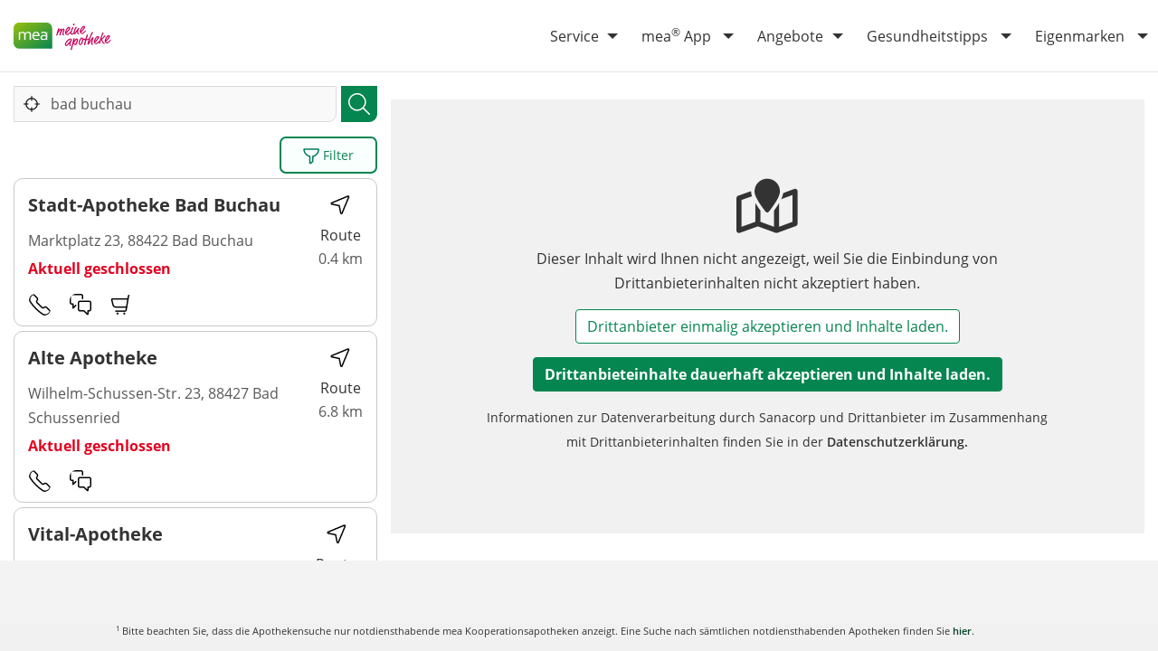

--- FILE ---
content_type: text/html; charset=UTF-8
request_url: https://www.meineapotheke.de/apothekensuche/bad%20buchau/
body_size: 14854
content:
<!doctype html>
<html lang="de" class="h-100">
<head>
  <meta charset="utf-8">
  <meta http-equiv="x-ua-compatible" content="ie=edge">
  <meta name="viewport" content="width=device-width, initial-scale=1, shrink-to-fit=no">
  <meta name="format-detection" content="telephone=no">
  <link rel="preload" href="/app/themes/mea/dist/images/logo.svg" as="image">
  <meta name='robots' content='index, follow, max-image-preview:large, max-snippet:-1, max-video-preview:-1' />

	<!-- This site is optimized with the Yoast SEO Premium plugin v25.9 (Yoast SEO v25.9) - https://yoast.com/wordpress/plugins/seo/ -->
	<title>Gute Apotheken in Bad Buchau und Umgebung</title>
	<meta name="description" content="Apotheken Bad Buchau ➤ Finden Sie Apotheken in Ihrer Nähe ✓ Notdienste ✓ Beratung vor Ort ✓ Chat ✓ Online-Shop ✓ Rezept einlösen" />
	<link rel="canonical" href="https://www.meineapotheke.de/apothekensuche/bad%20buchau/" />
	<meta property="og:locale" content="de_DE" />
	<meta property="og:type" content="website" />
	<meta property="og:site_name" content="mea® – meine apotheke" />
	<meta property="og:image" content="https://www.meineapotheke.de/app/themes/mea/dist/images/mea-og-image.png" />
	<meta name="twitter:card" content="summary_large_image" />
	<script type="application/ld+json" class="yoast-schema-graph">{"@context":"https://schema.org","@graph":[{"@type":"WebSite","@id":"https://www.meineapotheke.de/#website","url":"https://www.meineapotheke.de/","name":"mea® – meine apotheke","description":"","potentialAction":[{"@type":"SearchAction","target":{"@type":"EntryPoint","urlTemplate":"https://www.meineapotheke.de/?s={search_term_string}"},"query-input":{"@type":"PropertyValueSpecification","valueRequired":true,"valueName":"search_term_string"}}],"inLanguage":"de"}]}</script>
	<!-- / Yoast SEO Premium plugin. -->


<link rel='dns-prefetch' href='//www.meineapotheke.de' />
<style id='wp-img-auto-sizes-contain-inline-css'>
img:is([sizes=auto i],[sizes^="auto," i]){contain-intrinsic-size:3000px 1500px}
/*# sourceURL=wp-img-auto-sizes-contain-inline-css */
</style>
<link rel='stylesheet' id='sage/main.css-css' href='https://www.meineapotheke.de/app/themes/mea/dist/styles/main.css' media='all' />
<link rel="https://api.w.org/" href="https://www.meineapotheke.de/wp-json/" />  <link rel="apple-touch-icon" sizes="57x57" href="https://www.meineapotheke.de/app/themes/mea/dist/images/favicon/apple-icon-57x57.png">
<link rel="apple-touch-icon" sizes="60x60" href="https://www.meineapotheke.de/app/themes/mea/dist/images/favicon/apple-icon-60x60.png">
<link rel="apple-touch-icon" sizes="72x72" href="https://www.meineapotheke.de/app/themes/mea/dist/images/favicon/apple-icon-72x72.png">
<link rel="apple-touch-icon" sizes="76x76" href="https://www.meineapotheke.de/app/themes/mea/dist/images/favicon/apple-icon-76x76.png">
<link rel="apple-touch-icon" sizes="114x114" href="https://www.meineapotheke.de/app/themes/mea/dist/images/favicon/apple-icon-114x114.png">
<link rel="apple-touch-icon" sizes="120x120" href="https://www.meineapotheke.de/app/themes/mea/dist/images/favicon/apple-icon-120x120.png">
<link rel="apple-touch-icon" sizes="144x144" href="https://www.meineapotheke.de/app/themes/mea/dist/images/favicon/apple-icon-144x144.png">
<link rel="apple-touch-icon" sizes="152x152" href="https://www.meineapotheke.de/app/themes/mea/dist/images/favicon/apple-icon-152x152.png">
<link rel="apple-touch-icon" sizes="180x180" href="https://www.meineapotheke.de/app/themes/mea/dist/images/favicon/apple-icon-180x180.png">
<link rel="icon" type="image/png" sizes="192x192"  href="https://www.meineapotheke.de/app/themes/mea/dist/images/favicon/android-icon-192x192.png">
<link rel="icon" type="image/png" sizes="32x32" href="https://www.meineapotheke.de/app/themes/mea/dist/images/favicon/favicon-32x32.png">
<link rel="icon" type="image/png" sizes="96x96" href="https://www.meineapotheke.de/app/themes/mea/dist/images/favicon/favicon-96x96.png">
<link rel="icon" type="image/png" sizes="16x16" href="https://www.meineapotheke.de/app/themes/mea/dist/images/favicon/favicon-16x16.png">
<link rel="manifest" href="https://www.meineapotheke.de/app/themes/mea/dist/images/favicon/manifest.json">
<meta name="msapplication-TileColor" content="#ffffff">
<meta name="msapplication-TileImage" content="https://www.meineapotheke.de/app/themes/mea/dist/images/favicon/ms-icon-144x144.png">
<meta name="theme-color" content="#ffffff">
  <link href="https://static.meineapotheke.de/legal-consent/mea-legal-consent.css" rel="stylesheet">
<script src="https://static.meineapotheke.de/legal-consent/mea-legal-consent.js"></script>
<script>
      meaCookiebanner.load({
          links: {
              privacyPolicy: '/service/datenschutz/',
              imprint: '/service/impressum/',
          },
          removeCss: true,
          removeFont: true,
          availableTypes: {
              marketing: true,
              thirdParty: true,
              functional: true,
          },
          pathsWithoutCookiebanner: ['/service/datenschutz/', '/service/impressum/'],
      });
      meaCookiebanner.onUpdate(function (data) {
          if($('body').hasClass('pharmacy-search') && $('.pharmacy-search-map').hasClass('fixed')){
              window.sessionStorage.setItem('open-map', true);
          }
          location.reload();
      });
</script>
  <!-- Google Tag Manager -->
<script type="text/plain" data-cookie-consent="functional|marketing">
  (function(w,d,s,l,i){w[l]=w[l]||[];w[l].push({'gtm.start':
      new Date().getTime(),event:'gtm.js'});var f=d.getElementsByTagName(s)[0],
    j=d.createElement(s),dl=l!='dataLayer'?'&l='+l:'';j.async=true;j.src=
    'https://www.googletagmanager.com/gtm.js?id='+i+dl;f.parentNode.insertBefore(j,f);
  })(window,document,'script','dataLayer','GTM-T2VSXMS');
</script>
<script>
  // Disable tracking if the opt-out cookie exists.
  if (document.cookie.indexOf('ga-disable-UA-25691954-1=true') > -1) {
    window['ga-disable-UA-25691954-1'] = true;
  }
  if (document.cookie.indexOf('ga-disable-UA-25691954-14=true') > -1) {
    window['ga-disable-UA-25691954-14'] = true;
  }
  if (document.cookie.indexOf('ga-disable-UA-25691954-12=true') > -1) {
    window['ga-disable-UA-25691954-12'] = true;
  }

  // Opt-out function
  function gaOptout() {
    document.cookie = 'ga-disable-UA-25691954-1=true; expires=Thu, 31 Dec 2099 23:59:59 UTC; path=/';
    window['ga-disable-UA-25691954-1'] = true;
    document.cookie = 'ga-disable-UA-25691954-14=true; expires=Thu, 31 Dec 2099 23:59:59 UTC; path=/';
    window['ga-disable-UA-25691954-14'] = true;
    document.cookie = 'ga-disable-UA-25691954-12=true; expires=Thu, 31 Dec 2099 23:59:59 UTC; path=/';
    window['ga-disable-UA-25691954-12'] = true;

    alert('Google Analytics wurde deaktiviert');
  }
</script>
<!-- End Google Tag Manager -->


<!-- Matomo Tag Manager -->
<script type="text/plain" data-cookie-consent="functional|marketing">
  var _mtm = window._mtm = window._mtm || [];
  _mtm.push({'mtm.startTime': (new Date().getTime()), 'event': 'mtm.Start'});
  (function() {
    var d=document, g=d.createElement('script'), s=d.getElementsByTagName('script')[0];
    g.async=true; g.src='https://matomo.sanacorp.cloud/js/container_tf81DrJW.js'; s.parentNode.insertBefore(g,s);
  })();
</script>
<!-- End Matomo Tag Manager -->

</head>
<body class="blog wp-theme-mearesources d-flex flex-column h-100 app-data index-data home-data pharmacy-search">
<div id="overlay"></div>
<header class="header fixed-top bg-light">
  <div class="bg-light h-100 border-bottom">
    <div class="container-fluid h-100 bg-light d-flex align-items-center">
      <nav class="navbar navbar-expand-lg navbar-light w-100 d-flex" aria-label="navigation">
        <a class="brand navbar-brand mr-auto mx-lg-auto" href="https://www.meineapotheke.de/"><img src="https://www.meineapotheke.de/app/themes/mea/dist/images/mea_Logo_rgb_website_small.svg" class="img-fluid" alt="mea® - meine apotheke" width="120" height="51" data-no-lazy=""/></a>

        <div class="navbar-toggler collapsed">
          <button class="hamburger hamburger--squeeze" type="button" aria-label="Menü">
                <span class="hamburger-box">
                  <span class="hamburger-inner"></span>
                </span>
          </button>
        </div>

        <div class="navbar-collapse">
                      <ul id="menu-hauptmenue-v2" class="navbar-nav ml-auto"><li itemscope="itemscope" itemtype="https://www.schema.org/SiteNavigationElement" id="menu-item-100655" class="d-lg-none menu-item menu-item-type-post_type menu-item-object-page menu-item-home menu-item-100655 nav-item"><a title="Startseite" href="https://www.meineapotheke.de/" class="nav-link">Startseite</a></li>
<li itemscope="itemscope" itemtype="https://www.schema.org/SiteNavigationElement" id="menu-item-100656" class="menu-item menu-item-type-post_type menu-item-object-page menu-item-has-children dropdown menu-item-100656 nav-item"><a title="Service" href="#" data-href="https://www.meineapotheke.de/service/" data-toggle="dropdown" aria-haspopup="true" aria-expanded="false" class="dropdown-toggle nav-link" id="menu-item-dropdown-100656">Service</a>
<ul class="dropdown-menu" aria-labelledby="menu-item-dropdown-100656" role="menu">
	<li itemscope="itemscope" itemtype="https://www.schema.org/SiteNavigationElement" id="menu-item-100657" class="menu-item menu-item-type-post_type menu-item-object-page menu-item-100657 nav-item"><a title="Über mea®" href="https://www.meineapotheke.de/service/ueber-mea/" class="dropdown-item" role="menuitem">Über mea<sup>®</sup></a></li>
	<li itemscope="itemscope" itemtype="https://www.schema.org/SiteNavigationElement" id="menu-item-100663" class="menu-item menu-item-type-post_type menu-item-object-page menu-item-100663 nav-item"><a title="elektronische Patientenakte" href="https://www.meineapotheke.de/service/epa/" class="dropdown-item" role="menuitem">elektronische Patientenakte</a></li>
	<li itemscope="itemscope" itemtype="https://www.schema.org/SiteNavigationElement" id="menu-item-101215" class="menu-item menu-item-type-post_type menu-item-object-page menu-item-101215 nav-item"><a title="Rezept einlösen" href="https://www.meineapotheke.de/service/rezept-einloesen/" class="dropdown-item" role="menuitem">Rezept einlösen</a></li>
</ul>
</li>
<li itemscope="itemscope" itemtype="https://www.schema.org/SiteNavigationElement" id="menu-item-100659" class="menu-item menu-item-type-post_type menu-item-object-page menu-item-has-children dropdown menu-item-100659 nav-item"><a title="mea® App" href="#" data-href="https://www.meineapotheke.de/app/" data-toggle="dropdown" aria-haspopup="true" aria-expanded="false" class="dropdown-toggle nav-link" id="menu-item-dropdown-100659">mea<sup>®</sup> App</a>
<ul class="dropdown-menu" aria-labelledby="menu-item-dropdown-100659" role="menu">
	<li itemscope="itemscope" itemtype="https://www.schema.org/SiteNavigationElement" id="menu-item-100660" class="menu-item menu-item-type-post_type menu-item-object-page menu-item-100660 nav-item"><a title="mea® App" href="https://www.meineapotheke.de/app/" class="dropdown-item" role="menuitem">mea<sup>®</sup> App</a></li>
	<li itemscope="itemscope" itemtype="https://www.schema.org/SiteNavigationElement" id="menu-item-100662" class="menu-item menu-item-type-post_type menu-item-object-page menu-item-100662 nav-item"><a title="E-Rezept einlösen" href="https://www.meineapotheke.de/app/e-rezept-einloesen/" class="dropdown-item" role="menuitem">E-Rezept einlösen</a></li>
</ul>
</li>
<li itemscope="itemscope" itemtype="https://www.schema.org/SiteNavigationElement" id="menu-item-100664" class="menu-item menu-item-type-post_type menu-item-object-page menu-item-has-children dropdown menu-item-100664 nav-item"><a title="Angebote" href="#" data-href="https://www.meineapotheke.de/angebote/" data-toggle="dropdown" aria-haspopup="true" aria-expanded="false" class="dropdown-toggle nav-link" id="menu-item-dropdown-100664">Angebote</a>
<ul class="dropdown-menu" aria-labelledby="menu-item-dropdown-100664" role="menu">
	<li itemscope="itemscope" itemtype="https://www.schema.org/SiteNavigationElement" id="menu-item-100665" class="menu-item menu-item-type-post_type menu-item-object-page menu-item-100665 nav-item"><a title="mea® Monatsangebote" href="https://www.meineapotheke.de/angebote/monatsangebote/" class="dropdown-item" role="menuitem">mea<sup>®</sup> Monatsangebote</a></li>
	<li itemscope="itemscope" itemtype="https://www.schema.org/SiteNavigationElement" id="menu-item-100666" class="menu-item menu-item-type-post_type menu-item-object-page menu-item-100666 nav-item"><a title="Coupon-Angebote" href="https://www.meineapotheke.de/angebote/coupon-angebote/" class="dropdown-item" role="menuitem">Coupon-Angebote</a></li>
	<li itemscope="itemscope" itemtype="https://www.schema.org/SiteNavigationElement" id="menu-item-100667" class="menu-item menu-item-type-post_type menu-item-object-page menu-item-100667 nav-item"><a title="mea Kids® Magazin" href="https://www.meineapotheke.de/angebote/kids-magazin/" class="dropdown-item" role="menuitem">mea Kids<sup>®</sup> Magazin</a></li>
	<li itemscope="itemscope" itemtype="https://www.schema.org/SiteNavigationElement" id="menu-item-100668" class="menu-item menu-item-type-post_type menu-item-object-page menu-item-100668 nav-item"><a title="mea® Newsletter" href="https://www.meineapotheke.de/angebote/newsletter/" class="dropdown-item" role="menuitem">mea<sup>®</sup> Newsletter</a></li>
</ul>
</li>
<li itemscope="itemscope" itemtype="https://www.schema.org/SiteNavigationElement" id="menu-item-100669" class="menu-item menu-item-type-post_type menu-item-object-page menu-item-has-children dropdown menu-item-100669 nav-item"><a title="Gesundheitstipps" href="#" data-href="https://www.meineapotheke.de/gesundheitstipps/" data-toggle="dropdown" aria-haspopup="true" aria-expanded="false" class="dropdown-toggle nav-link" id="menu-item-dropdown-100669">Gesundheitstipps</a>
<ul class="dropdown-menu" aria-labelledby="menu-item-dropdown-100669" role="menu">
	<li itemscope="itemscope" itemtype="https://www.schema.org/SiteNavigationElement" id="menu-item-100670" class="menu-item menu-item-type-post_type menu-item-object-page menu-item-100670 nav-item"><a title="Tipp des Monats" href="https://www.meineapotheke.de/gesundheitstipps/tipp-des-monats/" class="dropdown-item" role="menuitem">Tipp des Monats</a></li>
	<li itemscope="itemscope" itemtype="https://www.schema.org/SiteNavigationElement" id="menu-item-100671" class="menu-item menu-item-type-post_type menu-item-object-page menu-item-100671 nav-item"><a title="Tipp-Sammlung" href="https://www.meineapotheke.de/gesundheitstipps/tipp-sammlung/" class="dropdown-item" role="menuitem">Tipp-Sammlung</a></li>
	<li itemscope="itemscope" itemtype="https://www.schema.org/SiteNavigationElement" id="menu-item-100672" class="menu-item menu-item-type-post_type menu-item-object-page menu-item-100672 nav-item"><a title="Checklisten" href="https://www.meineapotheke.de/gesundheitstipps/checklisten/" class="dropdown-item" role="menuitem">Checklisten</a></li>
</ul>
</li>
<li itemscope="itemscope" itemtype="https://www.schema.org/SiteNavigationElement" id="menu-item-100673" class="menu-item menu-item-type-post_type menu-item-object-page menu-item-has-children dropdown menu-item-100673 nav-item"><a title="Eigenmarken" href="#" data-href="https://www.meineapotheke.de/eigenmarken/" data-toggle="dropdown" aria-haspopup="true" aria-expanded="false" class="dropdown-toggle nav-link" id="menu-item-dropdown-100673">Eigenmarken</a>
<ul class="dropdown-menu" aria-labelledby="menu-item-dropdown-100673" role="menu">
	<li itemscope="itemscope" itemtype="https://www.schema.org/SiteNavigationElement" id="menu-item-100675" class="menu-item menu-item-type-post_type menu-item-object-page menu-item-100675 nav-item"><a title="Übersicht" href="https://www.meineapotheke.de/eigenmarken/uebersicht/" class="dropdown-item" role="menuitem">Übersicht</a></li>
</ul>
</li>
</ul>
                  </div>




      </nav>
    </div>
  </div>
  </header>


<main class="main" role="main">
    <button class=" d-lg-none btn btn-primary btn-sm btn-dark" id="mobile-open-map"><i class="fas fa-map"></i> Karte anzeigen</button>
  <div class="section section-pharmacy-search section-pharmacy-search-v2 h-100">
    <div class="container-fluid h-100">
      <div class="row no-gutters h-100">
        <div class="col-12 col-lg-4 h-100">
          <div class="pharmacy-search-sidebar">
            <div class="pharmacy-search-form">
              <div class="pharmacy-search-form-container">
                <form id="pharmacy-search-form" class="form-pharmacy-search">
                  
                  
                  <div class="input-group">
                    <div class="input-group-append submit-form" id="pharmacy-search-submit">
                      <div class="input-group-text"><input type="image" class="icon-search" src="https://www.meineapotheke.de/app/themes/mea/dist/images/search.svg" alt="Suche"></div>
                    </div>
                    <div class="input-group-prepend">
                      <div class="get-search-location mx-auto" id="pharmacy-search-filter-location">
                        <span class="loader d-none"><i class="fas fa-spinner-third fa-spin"></i></span>
                        <span class="location h-100 d-flex"><img class="map-icon" src="https://www.meineapotheke.de/app/themes/mea/dist/images/streamlinehq-cursor-target-1-interface-essential 1.svg" alt="Map Symbol" title="Map Symbol"></span>
                      </div>
                    </div>
                    <input type="text" class="form-control pharmacy-search-autocomplete" id="pharmacy-search-query" name="pharmacy-search-query" placeholder="Straße / PLZ / Ort / Apotheke"
                           value="bad buchau"  />
                    <input type="hidden" id="pharmacy-search-query-hidden"/>
                  </div>
                </form>


                                                </div>
            </div>
            <div class="pharmacy-search-filter clearfix">
                              <button class="btn btn-secondary btn-sm filter-show-more float-right" data-toggle="modal" data-target="#search_filter">
                  <img src="https://www.meineapotheke.de/app/themes/mea/dist/images/filter.svg" alt="Filter Symbol" title="Filter Symbol"> Filter                 </button>
                          </div>

            
            <div class="pharmacy-search-results" data-settings="[base64]">

                            
              
              <div class="pharmacy-search-results-pages">
                                                      <div class="pharmacy-search-result" data-id="20648"
     data-lat="48.065208" data-lng="9.609824"
     data-begin-1="08:00"
     data-end-1="12:30"
     data-begin-2=""
     data-end-2=""
     data-emergency-service-begin=""
     data-emergency-service-end="">

  <a href="https://www.meineapotheke.de/apotheken/stadt-apotheke-bad-buchau-bad-buchau-88422/" class="pharmacy-link pharmacy-search-detail align-self-start"
     id="pharmacy-search-detail-20648">
    <span class="pharmacy-title">Stadt-Apotheke Bad Buchau</span>
    <span class="pharmacy-address">
              Marktplatz 23, 88422 Bad Buchau
            </span>
    <span class="pharmacy-opening-hours"></span>
  </a>

      <div class="pharmacy-distance">
      <a
        href="http://maps.google.de/maps?f=d&amp;source=s_d&amp;saddr=&amp;daddr=Stadt-Apotheke Bad Buchau,+Marktplatz+23,+88422+Bad Buchau,+Deutschland&amp;z=19"
        target="_blank" rel="nofollow"
        class="btn btn-cta btn-route pharmacy-search-cta-route" title="Route"
        id="pharmacy-search-cta-route-20648">
        <img src="https://www.meineapotheke.de/app/themes/mea/dist/images/compass-arrow.png" alt="Routenpfeil" title="Routenpfeil"><br>Route<br>
      </a>
      0.4 km
    </div>
  
  <div class="align-self-end mt-auto w-100">
    <div class="pharmacy-search-cta">
      <a href="tel:+49 7582 91184" class="btn btn-cta btn-phone pharmacy-search-cta-phone"
         title="Anrufen"
         id="pharmacy-search-cta-phone-20648">
        <img src="https://www.meineapotheke.de/app/themes/mea/dist/images/pharmacy-phone.svg" alt="Telefon" title="Telefon">
      </a>

              <a href="https://www.meineapotheke.de/meadirekt-chat/Stadt-Apotheke-Bad-Buchau-Bad-Buchau_317ec51f-60b3-490c-9157-e8f3e240a0bb" class="btn btn-cta btn-chat pharmacy-search-cta-chat"
           title="Chat" id="pharmacy-search-cta-chat-20648">
          <img src="https://www.meineapotheke.de/app/themes/mea/dist/images/chat.svg" alt="Chat" title="Chat">
        </a>
      
              <a href="https://www.meineapotheke.de/shop/stadt-apotheke-bad-buchau-bad-buchau-88422/" target="_blank" rel="noopener"
           class="btn btn-cta btn-shop pharmacy-search-cta-shop" title="Shop"
           id="pharmacy-search-cta-shop-20648">
          <img src="https://www.meineapotheke.de/app/themes/mea/dist/images/shopping-cart.svg" alt="Einkaufswagen" title="Einkaufswagen">
        </a>
          </div>

      </div>
</div>
                                      <div class="pharmacy-search-result" data-id="76472"
     data-lat="48.009728" data-lng="9.655765"
     data-begin-1="08:30"
     data-end-1="12:15"
     data-begin-2="14:00"
     data-end-2="18:00"
     data-emergency-service-begin=""
     data-emergency-service-end="">

  <a href="https://www.meineapotheke.de/apotheken/alte-apotheke-bad-schussenried-88427-2/" class="pharmacy-link pharmacy-search-detail align-self-start"
     id="pharmacy-search-detail-76472">
    <span class="pharmacy-title">Alte Apotheke</span>
    <span class="pharmacy-address">
              Wilhelm-Schussen-Str. 23, 88427 Bad Schussenried
            </span>
    <span class="pharmacy-opening-hours"></span>
  </a>

      <div class="pharmacy-distance">
      <a
        href="http://maps.google.de/maps?f=d&amp;source=s_d&amp;saddr=&amp;daddr=Alte Apotheke,+Wilhelm-Schussen-Str.+23,+88427+Bad Schussenried,+Deutschland&amp;z=19"
        target="_blank" rel="nofollow"
        class="btn btn-cta btn-route pharmacy-search-cta-route" title="Route"
        id="pharmacy-search-cta-route-76472">
        <img src="https://www.meineapotheke.de/app/themes/mea/dist/images/compass-arrow.png" alt="Routenpfeil" title="Routenpfeil"><br>Route<br>
      </a>
      6.8 km
    </div>
  
  <div class="align-self-end mt-auto w-100">
    <div class="pharmacy-search-cta">
      <a href="tel:+49 7583 847" class="btn btn-cta btn-phone pharmacy-search-cta-phone"
         title="Anrufen"
         id="pharmacy-search-cta-phone-76472">
        <img src="https://www.meineapotheke.de/app/themes/mea/dist/images/pharmacy-phone.svg" alt="Telefon" title="Telefon">
      </a>

              <a href="https://www.meineapotheke.de/meadirekt-chat/Alte-Apotheke-Bad-Schussenried_b8d3a82f-78b2-4f36-8e8b-a3d40c88e18e" class="btn btn-cta btn-chat pharmacy-search-cta-chat"
           title="Chat" id="pharmacy-search-cta-chat-76472">
          <img src="https://www.meineapotheke.de/app/themes/mea/dist/images/chat.svg" alt="Chat" title="Chat">
        </a>
      
          </div>

      </div>
</div>
                                      <div class="pharmacy-search-result" data-id="27055"
     data-lat="48.01668" data-lng="9.502546"
     data-begin-1="08:00"
     data-end-1="19:00"
     data-begin-2=""
     data-end-2=""
     data-emergency-service-begin=""
     data-emergency-service-end="">

  <a href="https://www.meineapotheke.de/apotheken/vital-apotheke-bad-saulgau-88348/" class="pharmacy-link pharmacy-search-detail align-self-start"
     id="pharmacy-search-detail-27055">
    <span class="pharmacy-title">Vital-Apotheke</span>
    <span class="pharmacy-address">
              Kaiserstraße 58, 88348 Bad Saulgau
            </span>
    <span class="pharmacy-opening-hours"></span>
  </a>

      <div class="pharmacy-distance">
      <a
        href="http://maps.google.de/maps?f=d&amp;source=s_d&amp;saddr=&amp;daddr=Vital-Apotheke,+Kaiserstraße+58,+88348+Bad Saulgau,+Deutschland&amp;z=19"
        target="_blank" rel="nofollow"
        class="btn btn-cta btn-route pharmacy-search-cta-route" title="Route"
        id="pharmacy-search-cta-route-27055">
        <img src="https://www.meineapotheke.de/app/themes/mea/dist/images/compass-arrow.png" alt="Routenpfeil" title="Routenpfeil"><br>Route<br>
      </a>
      9.31 km
    </div>
  
  <div class="align-self-end mt-auto w-100">
    <div class="pharmacy-search-cta">
      <a href="tel:+49 7581 484900" class="btn btn-cta btn-phone pharmacy-search-cta-phone"
         title="Anrufen"
         id="pharmacy-search-cta-phone-27055">
        <img src="https://www.meineapotheke.de/app/themes/mea/dist/images/pharmacy-phone.svg" alt="Telefon" title="Telefon">
      </a>

      
          </div>

      </div>
</div>
                                      <div class="pharmacy-search-result" data-id="43029"
     data-lat="48.14754" data-lng="9.61211"
     data-begin-1="08:30"
     data-end-1="12:30"
     data-begin-2=""
     data-end-2=""
     data-emergency-service-begin=""
     data-emergency-service-end="">

  <a href="https://www.meineapotheke.de/apotheken/st-uta-apotheke-uttenweiler-88524/" class="pharmacy-link pharmacy-search-detail align-self-start"
     id="pharmacy-search-detail-43029">
    <span class="pharmacy-title">St. Uta Apotheke</span>
    <span class="pharmacy-address">
              Hauptstr. 10, 88524 Uttenweiler
            </span>
    <span class="pharmacy-opening-hours"></span>
  </a>

      <div class="pharmacy-distance">
      <a
        href="http://maps.google.de/maps?f=d&amp;source=s_d&amp;saddr=&amp;daddr=St. Uta Apotheke,+Hauptstr.+10,+88524+Uttenweiler,+Deutschland&amp;z=19"
        target="_blank" rel="nofollow"
        class="btn btn-cta btn-route pharmacy-search-cta-route" title="Route"
        id="pharmacy-search-cta-route-43029">
        <img src="https://www.meineapotheke.de/app/themes/mea/dist/images/compass-arrow.png" alt="Routenpfeil" title="Routenpfeil"><br>Route<br>
      </a>
      9.53 km
    </div>
  
  <div class="align-self-end mt-auto w-100">
    <div class="pharmacy-search-cta">
      <a href="tel:+49 7374 1303" class="btn btn-cta btn-phone pharmacy-search-cta-phone"
         title="Anrufen"
         id="pharmacy-search-cta-phone-43029">
        <img src="https://www.meineapotheke.de/app/themes/mea/dist/images/pharmacy-phone.svg" alt="Telefon" title="Telefon">
      </a>

              <a href="https://www.meineapotheke.de/meadirekt-chat/St.-Uta-Apotheke-Uttenweiler_65552766-459f-4420-8b31-ad489581466a" class="btn btn-cta btn-chat pharmacy-search-cta-chat"
           title="Chat" id="pharmacy-search-cta-chat-43029">
          <img src="https://www.meineapotheke.de/app/themes/mea/dist/images/chat.svg" alt="Chat" title="Chat">
        </a>
      
              <a href="https://www.meineapotheke.de/shop/st.-Uta-Apotheke-Uttenweiler-88524/" target="_blank" rel="noopener"
           class="btn btn-cta btn-shop pharmacy-search-cta-shop" title="Shop"
           id="pharmacy-search-cta-shop-43029">
          <img src="https://www.meineapotheke.de/app/themes/mea/dist/images/shopping-cart.svg" alt="Einkaufswagen" title="Einkaufswagen">
        </a>
          </div>

      </div>
</div>
                                      <div class="pharmacy-search-result" data-id="59300"
     data-lat="48.10135" data-lng="9.4647"
     data-begin-1="08:00"
     data-end-1="12:30"
     data-begin-2=""
     data-end-2=""
     data-emergency-service-begin=""
     data-emergency-service-end="">

  <a href="https://www.meineapotheke.de/apotheken/marien-apotheke-ertingen-88521/" class="pharmacy-link pharmacy-search-detail align-self-start"
     id="pharmacy-search-detail-59300">
    <span class="pharmacy-title">Marien-Apotheke</span>
    <span class="pharmacy-address">
              Krähbrunnenstr. 5, 88521 Ertingen
            </span>
    <span class="pharmacy-opening-hours"></span>
  </a>

      <div class="pharmacy-distance">
      <a
        href="http://maps.google.de/maps?f=d&amp;source=s_d&amp;saddr=&amp;daddr=Marien-Apotheke,+Krähbrunnenstr.+5,+88521+Ertingen,+Deutschland&amp;z=19"
        target="_blank" rel="nofollow"
        class="btn btn-cta btn-route pharmacy-search-cta-route" title="Route"
        id="pharmacy-search-cta-route-59300">
        <img src="https://www.meineapotheke.de/app/themes/mea/dist/images/compass-arrow.png" alt="Routenpfeil" title="Routenpfeil"><br>Route<br>
      </a>
      11.51 km
    </div>
  
  <div class="align-self-end mt-auto w-100">
    <div class="pharmacy-search-cta">
      <a href="tel:+49 7371 6225" class="btn btn-cta btn-phone pharmacy-search-cta-phone"
         title="Anrufen"
         id="pharmacy-search-cta-phone-59300">
        <img src="https://www.meineapotheke.de/app/themes/mea/dist/images/pharmacy-phone.svg" alt="Telefon" title="Telefon">
      </a>

              <a href="https://www.meineapotheke.de/meadirekt-chat/Marien-Apotheke-Ertingen_f004b0fa-271c-42e1-8d70-8cce64992296" class="btn btn-cta btn-chat pharmacy-search-cta-chat"
           title="Chat" id="pharmacy-search-cta-chat-59300">
          <img src="https://www.meineapotheke.de/app/themes/mea/dist/images/chat.svg" alt="Chat" title="Chat">
        </a>
      
              <a href="https://www.meineapotheke.de/shop/marien-apotheke-ertingen-88521/" target="_blank" rel="noopener"
           class="btn btn-cta btn-shop pharmacy-search-cta-shop" title="Shop"
           id="pharmacy-search-cta-shop-59300">
          <img src="https://www.meineapotheke.de/app/themes/mea/dist/images/shopping-cart.svg" alt="Einkaufswagen" title="Einkaufswagen">
        </a>
          </div>

      </div>
</div>
                                      <div class="pharmacy-search-result" data-id="32106"
     data-lat="47.95317703573" data-lng="9.63719436962"
     data-begin-1="08:00"
     data-end-1="13:00"
     data-begin-2="14:00"
     data-end-2="18:30"
     data-emergency-service-begin=""
     data-emergency-service-end="">

  <a href="https://www.meineapotheke.de/apotheken/schloss-apotheke-aulendorf-88326/" class="pharmacy-link pharmacy-search-detail align-self-start"
     id="pharmacy-search-detail-32106">
    <span class="pharmacy-title">Schloss Apotheke</span>
    <span class="pharmacy-address">
              Hauptstr. 53, 88326 Aulendorf
            </span>
    <span class="pharmacy-opening-hours"></span>
  </a>

      <div class="pharmacy-distance">
      <a
        href="http://maps.google.de/maps?f=d&amp;source=s_d&amp;saddr=&amp;daddr=Schloss Apotheke,+Hauptstr.+53,+88326+Aulendorf,+Deutschland&amp;z=19"
        target="_blank" rel="nofollow"
        class="btn btn-cta btn-route pharmacy-search-cta-route" title="Route"
        id="pharmacy-search-cta-route-32106">
        <img src="https://www.meineapotheke.de/app/themes/mea/dist/images/compass-arrow.png" alt="Routenpfeil" title="Routenpfeil"><br>Route<br>
      </a>
      12.28 km
    </div>
  
  <div class="align-self-end mt-auto w-100">
    <div class="pharmacy-search-cta">
      <a href="tel:+49 7525 92310" class="btn btn-cta btn-phone pharmacy-search-cta-phone"
         title="Anrufen"
         id="pharmacy-search-cta-phone-32106">
        <img src="https://www.meineapotheke.de/app/themes/mea/dist/images/pharmacy-phone.svg" alt="Telefon" title="Telefon">
      </a>

      
          </div>

      </div>
</div>
                                      <div class="pharmacy-search-result" data-id="1245"
     data-lat="47.95268" data-lng="9.63616"
     data-begin-1="08:00"
     data-end-1="19:00"
     data-begin-2=""
     data-end-2=""
     data-emergency-service-begin=""
     data-emergency-service-end="">

  <a href="https://www.meineapotheke.de/apotheken/apotheke-am-alten-rathausplatz-aulendorf-88326/" class="pharmacy-link pharmacy-search-detail align-self-start"
     id="pharmacy-search-detail-1245">
    <span class="pharmacy-title">Apotheke am alten Rathausplatz</span>
    <span class="pharmacy-address">
              Hauptstr. 66, 88326 Aulendorf
            </span>
    <span class="pharmacy-opening-hours"></span>
  </a>

      <div class="pharmacy-distance">
      <a
        href="http://maps.google.de/maps?f=d&amp;source=s_d&amp;saddr=&amp;daddr=Apotheke am alten Rathausplatz,+Hauptstr.+66,+88326+Aulendorf,+Deutschland&amp;z=19"
        target="_blank" rel="nofollow"
        class="btn btn-cta btn-route pharmacy-search-cta-route" title="Route"
        id="pharmacy-search-cta-route-1245">
        <img src="https://www.meineapotheke.de/app/themes/mea/dist/images/compass-arrow.png" alt="Routenpfeil" title="Routenpfeil"><br>Route<br>
      </a>
      12.32 km
    </div>
  
  <div class="align-self-end mt-auto w-100">
    <div class="pharmacy-search-cta">
      <a href="tel:+49 7525 60150" class="btn btn-cta btn-phone pharmacy-search-cta-phone"
         title="Anrufen"
         id="pharmacy-search-cta-phone-1245">
        <img src="https://www.meineapotheke.de/app/themes/mea/dist/images/pharmacy-phone.svg" alt="Telefon" title="Telefon">
      </a>

              <a href="https://www.meineapotheke.de/meadirekt-chat/Apotheke-am-alten-Rathausplatz-Aulendorf_be907a71-3037-4906-bce8-9a20f249e933" class="btn btn-cta btn-chat pharmacy-search-cta-chat"
           title="Chat" id="pharmacy-search-cta-chat-1245">
          <img src="https://www.meineapotheke.de/app/themes/mea/dist/images/chat.svg" alt="Chat" title="Chat">
        </a>
      
              <a href="https://www.meineapotheke.de/shop/apotheke-am-alten-rathausplatz-aulendorf-88326/" target="_blank" rel="noopener"
           class="btn btn-cta btn-shop pharmacy-search-cta-shop" title="Shop"
           id="pharmacy-search-cta-shop-1245">
          <img src="https://www.meineapotheke.de/app/themes/mea/dist/images/shopping-cart.svg" alt="Einkaufswagen" title="Einkaufswagen">
        </a>
          </div>

      </div>
</div>
                                      <div class="pharmacy-search-result" data-id="925"
     data-lat="48.09862" data-lng="9.76562"
     data-begin-1="08:00"
     data-end-1="12:30"
     data-begin-2="14:00"
     data-end-2="18:30"
     data-emergency-service-begin=""
     data-emergency-service-end="">

  <a href="https://www.meineapotheke.de/apotheken/fuenf-linden-apotheke-biberach-an-der-riss-88400/" class="pharmacy-link pharmacy-search-detail align-self-start"
     id="pharmacy-search-detail-925">
    <span class="pharmacy-title">Fünf Linden Apotheke</span>
    <span class="pharmacy-address">
              Fünf Linden 29, 88400 Biberach an der Riß
            </span>
    <span class="pharmacy-opening-hours"></span>
  </a>

      <div class="pharmacy-distance">
      <a
        href="http://maps.google.de/maps?f=d&amp;source=s_d&amp;saddr=&amp;daddr=Fünf Linden Apotheke,+Fünf Linden+29,+88400+Biberach an der Riß,+Deutschland&amp;z=19"
        target="_blank" rel="nofollow"
        class="btn btn-cta btn-route pharmacy-search-cta-route" title="Route"
        id="pharmacy-search-cta-route-925">
        <img src="https://www.meineapotheke.de/app/themes/mea/dist/images/compass-arrow.png" alt="Routenpfeil" title="Routenpfeil"><br>Route<br>
      </a>
      12.41 km
    </div>
  
  <div class="align-self-end mt-auto w-100">
    <div class="pharmacy-search-cta">
      <a href="tel:+49 7351 827077" class="btn btn-cta btn-phone pharmacy-search-cta-phone"
         title="Anrufen"
         id="pharmacy-search-cta-phone-925">
        <img src="https://www.meineapotheke.de/app/themes/mea/dist/images/pharmacy-phone.svg" alt="Telefon" title="Telefon">
      </a>

              <a href="https://www.meineapotheke.de/meadirekt-chat/Fuenf-Linden-Apotheke-Biberach-an-der-Riss_e8a5327f-6975-4245-9a57-ef35fed9eda2" class="btn btn-cta btn-chat pharmacy-search-cta-chat"
           title="Chat" id="pharmacy-search-cta-chat-925">
          <img src="https://www.meineapotheke.de/app/themes/mea/dist/images/chat.svg" alt="Chat" title="Chat">
        </a>
      
              <a href="https://www.meineapotheke.de/shop/fuenf-linden-apotheke-biberach-88400/" target="_blank" rel="noopener"
           class="btn btn-cta btn-shop pharmacy-search-cta-shop" title="Shop"
           id="pharmacy-search-cta-shop-925">
          <img src="https://www.meineapotheke.de/app/themes/mea/dist/images/shopping-cart.svg" alt="Einkaufswagen" title="Einkaufswagen">
        </a>
          </div>

      </div>
</div>
                                      <div class="pharmacy-search-result" data-id="79701"
     data-lat="48.085109" data-lng="9.788269"
     data-begin-1="08:15"
     data-end-1="12:30"
     data-begin-2="14:00"
     data-end-2="18:15"
     data-emergency-service-begin=""
     data-emergency-service-end="">

  <a href="https://www.meineapotheke.de/apotheken/wieland-apotheke-biberach-an-der-riss-88400/" class="pharmacy-link pharmacy-search-detail align-self-start"
     id="pharmacy-search-detail-79701">
    <span class="pharmacy-title">Wieland-Apotheke</span>
    <span class="pharmacy-address">
              Berliner Platz 1, 88400 Biberach an der Riß
            </span>
    <span class="pharmacy-opening-hours"></span>
  </a>

      <div class="pharmacy-distance">
      <a
        href="http://maps.google.de/maps?f=d&amp;source=s_d&amp;saddr=&amp;daddr=Wieland-Apotheke,+Berliner Platz+1,+88400+Biberach an der Riß,+Deutschland&amp;z=19"
        target="_blank" rel="nofollow"
        class="btn btn-cta btn-route pharmacy-search-cta-route" title="Route"
        id="pharmacy-search-cta-route-79701">
        <img src="https://www.meineapotheke.de/app/themes/mea/dist/images/compass-arrow.png" alt="Routenpfeil" title="Routenpfeil"><br>Route<br>
      </a>
      13.65 km
    </div>
  
  <div class="align-self-end mt-auto w-100">
    <div class="pharmacy-search-cta">
      <a href="tel:+49 7351 2606" class="btn btn-cta btn-phone pharmacy-search-cta-phone"
         title="Anrufen"
         id="pharmacy-search-cta-phone-79701">
        <img src="https://www.meineapotheke.de/app/themes/mea/dist/images/pharmacy-phone.svg" alt="Telefon" title="Telefon">
      </a>

              <a href="https://www.meineapotheke.de/meadirekt-chat/Wieland-Apotheke-Biberach-an-der-Riss_16702e25-c267-474d-b731-a69c9f854a0a" class="btn btn-cta btn-chat pharmacy-search-cta-chat"
           title="Chat" id="pharmacy-search-cta-chat-79701">
          <img src="https://www.meineapotheke.de/app/themes/mea/dist/images/chat.svg" alt="Chat" title="Chat">
        </a>
      
              <a href="https://www.meineapotheke.de/shop/wieland-apotheke-biberach-an-der-riss-88400/" target="_blank" rel="noopener"
           class="btn btn-cta btn-shop pharmacy-search-cta-shop" title="Shop"
           id="pharmacy-search-cta-shop-79701">
          <img src="https://www.meineapotheke.de/app/themes/mea/dist/images/shopping-cart.svg" alt="Einkaufswagen" title="Einkaufswagen">
        </a>
          </div>

      </div>
</div>
                                      <div class="pharmacy-search-result" data-id="79702"
     data-lat="48.096929" data-lng="9.786022"
     data-begin-1="08:00"
     data-end-1="18:30"
     data-begin-2=""
     data-end-2=""
     data-emergency-service-begin=""
     data-emergency-service-end="">

  <a href="https://www.meineapotheke.de/apotheken/stadt-apotheke-biberach-an-der-riss-88400/" class="pharmacy-link pharmacy-search-detail align-self-start"
     id="pharmacy-search-detail-79702">
    <span class="pharmacy-title">Stadt-Apotheke</span>
    <span class="pharmacy-address">
              Marktplatz 47, 88400 Biberach an der Riß
            </span>
    <span class="pharmacy-opening-hours"></span>
  </a>

      <div class="pharmacy-distance">
      <a
        href="http://maps.google.de/maps?f=d&amp;source=s_d&amp;saddr=&amp;daddr=Stadt-Apotheke,+Marktplatz+47,+88400+Biberach an der Riß,+Deutschland&amp;z=19"
        target="_blank" rel="nofollow"
        class="btn btn-cta btn-route pharmacy-search-cta-route" title="Route"
        id="pharmacy-search-cta-route-79702">
        <img src="https://www.meineapotheke.de/app/themes/mea/dist/images/compass-arrow.png" alt="Routenpfeil" title="Routenpfeil"><br>Route<br>
      </a>
      13.79 km
    </div>
  
  <div class="align-self-end mt-auto w-100">
    <div class="pharmacy-search-cta">
      <a href="tel:+49 7351 15030" class="btn btn-cta btn-phone pharmacy-search-cta-phone"
         title="Anrufen"
         id="pharmacy-search-cta-phone-79702">
        <img src="https://www.meineapotheke.de/app/themes/mea/dist/images/pharmacy-phone.svg" alt="Telefon" title="Telefon">
      </a>

              <a href="https://www.meineapotheke.de/meadirekt-chat/Stadt-Apotheke-Biberach-an-der-Riss_8c3218a3-2539-4db7-b30b-7afebe4179d6" class="btn btn-cta btn-chat pharmacy-search-cta-chat"
           title="Chat" id="pharmacy-search-cta-chat-79702">
          <img src="https://www.meineapotheke.de/app/themes/mea/dist/images/chat.svg" alt="Chat" title="Chat">
        </a>
      
              <a href="https://www.meineapotheke.de/shop/stadt-apotheke-biberach-an-der-riss-88400/" target="_blank" rel="noopener"
           class="btn btn-cta btn-shop pharmacy-search-cta-shop" title="Shop"
           id="pharmacy-search-cta-shop-79702">
          <img src="https://www.meineapotheke.de/app/themes/mea/dist/images/shopping-cart.svg" alt="Einkaufswagen" title="Einkaufswagen">
        </a>
          </div>

      </div>
</div>
                                      <div class="pharmacy-search-result" data-id="35230"
     data-lat="48.151215" data-lng="9.477438"
     data-begin-1="08:00"
     data-end-1="12:30"
     data-begin-2=""
     data-end-2=""
     data-emergency-service-begin=""
     data-emergency-service-end="">

  <a href="https://www.meineapotheke.de/apotheken/donau-apotheke-riedlingen-88499/" class="pharmacy-link pharmacy-search-detail align-self-start"
     id="pharmacy-search-detail-35230">
    <span class="pharmacy-title">Donau Apotheke</span>
    <span class="pharmacy-address">
              Hindenburgstr. 10, 88499 Riedlingen
            </span>
    <span class="pharmacy-opening-hours"></span>
  </a>

      <div class="pharmacy-distance">
      <a
        href="http://maps.google.de/maps?f=d&amp;source=s_d&amp;saddr=&amp;daddr=Donau Apotheke,+Hindenburgstr.+10,+88499+Riedlingen,+Deutschland&amp;z=19"
        target="_blank" rel="nofollow"
        class="btn btn-cta btn-route pharmacy-search-cta-route" title="Route"
        id="pharmacy-search-cta-route-35230">
        <img src="https://www.meineapotheke.de/app/themes/mea/dist/images/compass-arrow.png" alt="Routenpfeil" title="Routenpfeil"><br>Route<br>
      </a>
      13.88 km
    </div>
  
  <div class="align-self-end mt-auto w-100">
    <div class="pharmacy-search-cta">
      <a href="tel:+49 7371 93260" class="btn btn-cta btn-phone pharmacy-search-cta-phone"
         title="Anrufen"
         id="pharmacy-search-cta-phone-35230">
        <img src="https://www.meineapotheke.de/app/themes/mea/dist/images/pharmacy-phone.svg" alt="Telefon" title="Telefon">
      </a>

      
          </div>

      </div>
</div>
                                      <div class="pharmacy-search-result" data-id="545"
     data-lat="48.153366" data-lng="9.475444"
     data-begin-1="08:00"
     data-end-1="18:00"
     data-begin-2=""
     data-end-2=""
     data-emergency-service-begin="2026-01-20 08:30:00"
     data-emergency-service-end="2026-01-21 08:30:00">

  <a href="https://www.meineapotheke.de/apotheken/apotheke-am-marktplatz-riedlingen-88499/" class="pharmacy-link pharmacy-search-detail align-self-start"
     id="pharmacy-search-detail-545">
    <span class="pharmacy-title">Apotheke am Marktplatz</span>
    <span class="pharmacy-address">
              Marktplatz 15, 88499 Riedlingen
            </span>
    <span class="pharmacy-opening-hours"></span>
  </a>

      <div class="pharmacy-distance">
      <a
        href="http://maps.google.de/maps?f=d&amp;source=s_d&amp;saddr=&amp;daddr=Apotheke am Marktplatz,+Marktplatz+15,+88499+Riedlingen,+Deutschland&amp;z=19"
        target="_blank" rel="nofollow"
        class="btn btn-cta btn-route pharmacy-search-cta-route" title="Route"
        id="pharmacy-search-cta-route-545">
        <img src="https://www.meineapotheke.de/app/themes/mea/dist/images/compass-arrow.png" alt="Routenpfeil" title="Routenpfeil"><br>Route<br>
      </a>
      14.15 km
    </div>
  
  <div class="align-self-end mt-auto w-100">
    <div class="pharmacy-search-cta">
      <a href="tel:+49 7371 93510" class="btn btn-cta btn-phone pharmacy-search-cta-phone"
         title="Anrufen"
         id="pharmacy-search-cta-phone-545">
        <img src="https://www.meineapotheke.de/app/themes/mea/dist/images/pharmacy-phone.svg" alt="Telefon" title="Telefon">
      </a>

      
          </div>

      </div>
</div>
                                      <div class="pharmacy-search-result" data-id="79703"
     data-lat="48.099671" data-lng="9.790847"
     data-begin-1="08:00"
     data-end-1="12:30"
     data-begin-2="14:00"
     data-end-2="18:00"
     data-emergency-service-begin=""
     data-emergency-service-end="">

  <a href="https://www.meineapotheke.de/apotheken/sonnen-apotheke-biberach-an-der-riss-88400/" class="pharmacy-link pharmacy-search-detail align-self-start"
     id="pharmacy-search-detail-79703">
    <span class="pharmacy-title">Sonnen-Apotheke</span>
    <span class="pharmacy-address">
              Obstmarkt 5, 88400 Biberach an der Riß
            </span>
    <span class="pharmacy-opening-hours"></span>
  </a>

      <div class="pharmacy-distance">
      <a
        href="http://maps.google.de/maps?f=d&amp;source=s_d&amp;saddr=&amp;daddr=Sonnen-Apotheke,+Obstmarkt+5,+88400+Biberach an der Riß,+Deutschland&amp;z=19"
        target="_blank" rel="nofollow"
        class="btn btn-cta btn-route pharmacy-search-cta-route" title="Route"
        id="pharmacy-search-cta-route-79703">
        <img src="https://www.meineapotheke.de/app/themes/mea/dist/images/compass-arrow.png" alt="Routenpfeil" title="Routenpfeil"><br>Route<br>
      </a>
      14.22 km
    </div>
  
  <div class="align-self-end mt-auto w-100">
    <div class="pharmacy-search-cta">
      <a href="tel:+49 7351 9410" class="btn btn-cta btn-phone pharmacy-search-cta-phone"
         title="Anrufen"
         id="pharmacy-search-cta-phone-79703">
        <img src="https://www.meineapotheke.de/app/themes/mea/dist/images/pharmacy-phone.svg" alt="Telefon" title="Telefon">
      </a>

              <a href="https://www.meineapotheke.de/meadirekt-chat/Sonnen-Apotheke-Biberach-an-der-Riss_1b095e40-34bc-4f78-8ba1-c002da9582f5" class="btn btn-cta btn-chat pharmacy-search-cta-chat"
           title="Chat" id="pharmacy-search-cta-chat-79703">
          <img src="https://www.meineapotheke.de/app/themes/mea/dist/images/chat.svg" alt="Chat" title="Chat">
        </a>
      
              <a href="https://www.meineapotheke.de/shop/sonnen-apotheke-biberach-an-der-riss-88400/" target="_blank" rel="noopener"
           class="btn btn-cta btn-shop pharmacy-search-cta-shop" title="Shop"
           id="pharmacy-search-cta-shop-79703">
          <img src="https://www.meineapotheke.de/app/themes/mea/dist/images/shopping-cart.svg" alt="Einkaufswagen" title="Einkaufswagen">
        </a>
          </div>

      </div>
</div>
                                      <div class="pharmacy-search-result" data-id="79705"
     data-lat="48.099672" data-lng="9.791047"
     data-begin-1="08:00"
     data-end-1="18:15"
     data-begin-2=""
     data-end-2=""
     data-emergency-service-begin=""
     data-emergency-service-end="">

  <a href="https://www.meineapotheke.de/apotheken/jordan-apotheke-biberach-an-der-riss-88400/" class="pharmacy-link pharmacy-search-detail align-self-start"
     id="pharmacy-search-detail-79705">
    <span class="pharmacy-title">Jordan-Apotheke</span>
    <span class="pharmacy-address">
              Ulmer-Tor-Str. 3-7, 88400 Biberach an der Riß
            </span>
    <span class="pharmacy-opening-hours"></span>
  </a>

      <div class="pharmacy-distance">
      <a
        href="http://maps.google.de/maps?f=d&amp;source=s_d&amp;saddr=&amp;daddr=Jordan-Apotheke,+Ulmer-Tor-Str.+3-7,+88400+Biberach an der Riß,+Deutschland&amp;z=19"
        target="_blank" rel="nofollow"
        class="btn btn-cta btn-route pharmacy-search-cta-route" title="Route"
        id="pharmacy-search-cta-route-79705">
        <img src="https://www.meineapotheke.de/app/themes/mea/dist/images/compass-arrow.png" alt="Routenpfeil" title="Routenpfeil"><br>Route<br>
      </a>
      14.24 km
    </div>
  
  <div class="align-self-end mt-auto w-100">
    <div class="pharmacy-search-cta">
      <a href="tel:+49 7351 73900" class="btn btn-cta btn-phone pharmacy-search-cta-phone"
         title="Anrufen"
         id="pharmacy-search-cta-phone-79705">
        <img src="https://www.meineapotheke.de/app/themes/mea/dist/images/pharmacy-phone.svg" alt="Telefon" title="Telefon">
      </a>

              <a href="https://www.meineapotheke.de/meadirekt-chat/Jordan-Apotheke-Biberach-an-der-Riss_f1f938a0-fe3d-4e25-a884-209693f5cefc" class="btn btn-cta btn-chat pharmacy-search-cta-chat"
           title="Chat" id="pharmacy-search-cta-chat-79705">
          <img src="https://www.meineapotheke.de/app/themes/mea/dist/images/chat.svg" alt="Chat" title="Chat">
        </a>
      
              <a href="https://www.meineapotheke.de/shop/jordan-apotheke-biberach-an-der-riss-88400/" target="_blank" rel="noopener"
           class="btn btn-cta btn-shop pharmacy-search-cta-shop" title="Shop"
           id="pharmacy-search-cta-shop-79705">
          <img src="https://www.meineapotheke.de/app/themes/mea/dist/images/shopping-cart.svg" alt="Einkaufswagen" title="Einkaufswagen">
        </a>
          </div>

      </div>
</div>
                                      <div class="pharmacy-search-result" data-id="43912"
     data-lat="48.06466" data-lng="9.82769"
     data-begin-1="08:30"
     data-end-1="12:30"
     data-begin-2=""
     data-end-2=""
     data-emergency-service-begin=""
     data-emergency-service-end="">

  <a href="https://www.meineapotheke.de/apotheken/apotheke-waniek-ummendorf-88444/" class="pharmacy-link pharmacy-search-detail align-self-start"
     id="pharmacy-search-detail-43912">
    <span class="pharmacy-title">Apotheke Waniek</span>
    <span class="pharmacy-address">
              Riedweg 2, 88444 Ummendorf
            </span>
    <span class="pharmacy-opening-hours"></span>
  </a>

      <div class="pharmacy-distance">
      <a
        href="http://maps.google.de/maps?f=d&amp;source=s_d&amp;saddr=&amp;daddr=Apotheke Waniek,+Riedweg+2,+88444+Ummendorf,+Deutschland&amp;z=19"
        target="_blank" rel="nofollow"
        class="btn btn-cta btn-route pharmacy-search-cta-route" title="Route"
        id="pharmacy-search-cta-route-43912">
        <img src="https://www.meineapotheke.de/app/themes/mea/dist/images/compass-arrow.png" alt="Routenpfeil" title="Routenpfeil"><br>Route<br>
      </a>
      16.34 km
    </div>
  
  <div class="align-self-end mt-auto w-100">
    <div class="pharmacy-search-cta">
      <a href="tel:+49 7351 34860" class="btn btn-cta btn-phone pharmacy-search-cta-phone"
         title="Anrufen"
         id="pharmacy-search-cta-phone-43912">
        <img src="https://www.meineapotheke.de/app/themes/mea/dist/images/pharmacy-phone.svg" alt="Telefon" title="Telefon">
      </a>

              <a href="https://www.meineapotheke.de/meadirekt-chat/Apotheke-Waniek-Ummendorf_e9844e6e-01ab-49d0-8a54-91f402debb1c" class="btn btn-cta btn-chat pharmacy-search-cta-chat"
           title="Chat" id="pharmacy-search-cta-chat-43912">
          <img src="https://www.meineapotheke.de/app/themes/mea/dist/images/chat.svg" alt="Chat" title="Chat">
        </a>
      
          </div>

      </div>
</div>
                                                </div>

              <div class="pharmacy-search-result-load-more text-center ">
                <a href="#" class="btn btn-primary btn-block">Suchumkreis erweitern</a>
                <span class="loader text-green d-none"><i class="fas fa-spinner-third fa-spin fa-2x"></i></span>
              </div>

              <div class="section section-wysiwyg pharmacy-search-footnote">
                <div class="wysiwyg">
                  <p><small><sup>*</sup> Aktionspreis dieser Apotheke und alle Preisangaben ohne Gewähr.</small></p>
                  <p><small><sup>1</sup> Ihre Ersparnis gegenüber dem AVP oder dem UVP. AVP = Der für den Fall der Abgabe zu Lasten der gesetzlichen Krankenkasse (KK) vom pharmazeutischen Unternehmer zum Zwecke der Abrechnung der Apotheken mit den Krankenkassen gegenüber der Informationsstelle für Arzneispezialitäten GmbH (IFA) angegebene einheitliche Produkt-Abgabepreis im Sinne des § 78 Abs. 3 S. 1, 2. HS AMG, der von der KK im Ausnahmefall der Erstattung abzüglich 5% an die Apotheke ausgezahlt wird.</small></p>
                </div>
              </div>

            </div>
          </div>
          <div class="pharmacy-search-result-clone d-none">
            <div class="pharmacy-search-result" data-id="{customer_number}"
     data-lat="{geo_lat}" data-lng="{geo_long}"
     data-begin-1="{begin_1}"
     data-end-1="{end_1}"
     data-begin-2="{begin_2}"
     data-end-2="{end_2}"
     data-emergency-service-begin="{emergency_service_begin}"
     data-emergency-service-end="{emergency_service_end}">

  <a href="{url}" class="pharmacy-link pharmacy-search-detail align-self-start"
     id="pharmacy-search-detail-{customer_number}">
    <span class="pharmacy-title">{pharmacy_name}</span>
    <span class="pharmacy-address">
              {street} {number}, {postcode} {city}
            </span>
    <span class="pharmacy-opening-hours"></span>
  </a>

      <div class="pharmacy-distance">
      <a
        href="http://maps.google.de/maps?f=d&amp;source=s_d&amp;saddr=&amp;daddr={pharmacy_name},+{street}+{number},+{postcode}+{city},+Deutschland&amp;z=19"
        target="_blank" rel="nofollow"
        class="btn btn-cta btn-route pharmacy-search-cta-route" title="Route"
        id="pharmacy-search-cta-route-{customer_number}">
        <img src="https://www.meineapotheke.de/app/themes/mea/dist/images/compass-arrow.png" alt="Routenpfeil" title="Routenpfeil"><br>Route<br>
      </a>
      {distance} km
    </div>
  
  <div class="align-self-end mt-auto w-100">
    <div class="pharmacy-search-cta">
      <a href="tel:{phone}" class="btn btn-cta btn-phone pharmacy-search-cta-phone"
         title="Anrufen"
         id="pharmacy-search-cta-phone-{customer_number}">
        <img src="https://www.meineapotheke.de/app/themes/mea/dist/images/pharmacy-phone.svg" alt="Telefon" title="Telefon">
      </a>

              <a href="{chat}" class="btn btn-cta btn-chat pharmacy-search-cta-chat"
           title="Chat" id="pharmacy-search-cta-chat-{customer_number}">
          <img src="https://www.meineapotheke.de/app/themes/mea/dist/images/chat.svg" alt="Chat" title="Chat">
        </a>
      
              <a href="{onlineshop}" target="_blank" rel="noopener"
           class="btn btn-cta btn-shop pharmacy-search-cta-shop" title="Shop"
           id="pharmacy-search-cta-shop-{customer_number}">
          <img src="https://www.meineapotheke.de/app/themes/mea/dist/images/shopping-cart.svg" alt="Einkaufswagen" title="Einkaufswagen">
        </a>
          </div>

          <div class="pharmacy-search-shop-link mt-1 d-none">
        <a href="#" class="btn btn-block btn-tertiary"
           id="pharmacy-search-cta-order-{customer_number}" target="_blank"
           rel="noopener">Bei
          mea<sup>®</sup> Apotheke bestellen</a>
      </div>
      </div>
</div>
          </div>
        </div>
        <div class="col-12 col-lg-8 h-100 d-none d-lg-block">
          <div class="pharmacy-search-map">
            <div id="mobile-close-map">
              <span class="btn btn-primary btn-sm btn-light btn-icon-only"><i class="far fa-times"></i></span>
            </div>
            <div id="pharmacy-search-in-this-area">
              <span class="btn btn-primary btn-sm btn-light"><i class="far fa-search"></i> In diesem Gebiet suchen</span>
            </div>
            <div class="mobile-open-filter d-none d-lg-none">
              <span class="btn btn-primary btn-sm btn-light"><i class="far fa-sliders-v"></i> Filter </span>
            </div>
            <div class="mobile-geocode-location d-none d-lg-none">
              <span class="btn btn-primary btn-sm btn-light btn-icon-only get-search-location">
                <span class="loader d-none"><i class="fas fa-spinner-third fa-spin"></i></span>
                <span class="location"><i class="fas fa-location"></i></span>
              </span>
            </div>

            <div id="pharmacy-search-map-container">
              <div id="pharmacy-search-map"  data-lat="48.0618786"
                   data-lng="9.607911"  data-marker="https://www.meineapotheke.de/app/themes/mea/dist/images/gps_pin_new.svg" data-marker-selected="https://www.meineapotheke.de/app/themes/mea/dist/images/gps_pin_selected_new.svg"
                   data-location="https://www.meineapotheke.de/app/themes/mea/dist/images/current_location_new.svg">
                <div class="cookie-agreement-required d-none h-100">
  <div class="cookie-agreement-required bg-dark   h-100 d-flex ">
    <div class="cookie-agreement-required-inner text-center  mt-3 mt-lg-0 align-self-lg-center ">

              <p class="mb-1 cookie-agreement-required-icon"><i class="far fa-map-marked"></i></p>
      
      <p class="mb-1">Dieser Inhalt wird Ihnen nicht angezeigt, weil Sie die Einbindung von Drittanbieterinhalten nicht akzeptiert haben.</p>
      <button class="mea-accept-thirdparty-once mb-1 btn btn-secondary">Drittanbieter einmalig akzeptieren und Inhalte laden.</button>
      <button class="mea-accept-thirdparty mb-1 btn btn-primary">Drittanbieteinhalte dauerhaft akzeptieren und Inhalte laden.</button>
      <p class="mb-0 small">Informationen zur Datenverarbeitung durch Sanacorp und Drittanbieter im Zusammenhang mit Drittanbieterinhalten finden Sie in der <a href="https://www.meineapotheke.de/service/datenschutz/">Datenschutzerklärung.</a></p>
    </div>
  </div>
</div>
              </div>
            </div>
          </div>
        </div>
      </div>
    </div>
  </div>

  <div id="mobile-overlay-filter">
    <button type="button" class="close m-0 pt-0 pb-0 align-self-center" data-dismiss="modal" aria-label="Close">
      <img src="https://www.meineapotheke.de/app/themes/mea/dist/images/close.svg" alt="Schließen" title="Schließen">
    </button>
    <h3 class="text-center">Filter</h3>

    <div class="filter-container mt-2">
      <!--        <button class="btn btn-secondary btn-sm filter " data-filter="open"
                data-url="jetzt-geoeffnet" id="pharmacy-search-filter-open">
          Jetzt geöffnet
        </button>
              <button class="btn btn-secondary btn-sm filter " data-filter="emergency"
                data-url="notdienst" id="pharmacy-search-filter-emergency">
          Notdienst<sup>1</sup>
        </button>
              <button class="btn btn-secondary btn-sm filter " data-filter="chat"
                data-url="app" id="pharmacy-search-filter-chat">
          Mit mea<sup>®</sup> App
        </button>
              <button class="btn btn-secondary btn-sm filter " data-filter="shop"
                data-url="online-shop" id="pharmacy-search-filter-shop">
          Mit mea<sup>®</sup> Shop
        </button>
              <button class="btn btn-secondary btn-sm filter " data-filter="courier"
                data-url="botendienst" id="pharmacy-search-filter-courier">
          Botendienst
        </button>
              <button class="btn btn-secondary btn-sm filter " data-filter="monatsaktion"
                data-url="mea-monatsangebote" id="pharmacy-search-filter-monatsaktion">
          mea<sup>®</sup> Monatsangebote
        </button>
              <button class="btn btn-secondary btn-sm filter " data-filter="kidsmagazin"
                data-url="mea-kids-magazin" id="pharmacy-search-filter-kidsmagazin">
          mea Kids<sup>®</sup> Magazin
        </button>
              <button class="btn btn-secondary btn-sm filter " data-filter="monthly-coupons"
                data-url="coupon-angebote" id="pharmacy-search-filter-monthly-coupons">
          Coupon Angebote
        </button>
              <button class="btn btn-secondary btn-sm filter " data-filter="advent"
                data-url="mea-adventsaktion" id="pharmacy-search-filter-advent">
          mea<sup>®</sup> Adventsaktion
        </button>
              <button class="btn btn-secondary btn-sm filter " data-filter="promotional-product"
                data-url="aktionsprodukte" id="pharmacy-search-filter-promotional-product">
          Aktionsprodukte
        </button>
       -->

      <div class="checkboxes-wrapper">
                  <div class="checkbox-wrapper">
            <input class="filter " type="checkbox" id="open" name="open" data-filter="open" data-url="jetzt-geoeffnet" id="pharmacy-search-filter-open" >
            <span class="checkmark"></span>
            <label for="open">Jetzt geöffnet</label>
          </div>
                  <div class="checkbox-wrapper">
            <input class="filter " type="checkbox" id="emergency" name="emergency" data-filter="emergency" data-url="notdienst" id="pharmacy-search-filter-emergency" >
            <span class="checkmark"></span>
            <label for="emergency">Notdienst<sup>1</sup></label>
          </div>
                  <div class="checkbox-wrapper">
            <input class="filter " type="checkbox" id="chat" name="chat" data-filter="chat" data-url="app" id="pharmacy-search-filter-chat" >
            <span class="checkmark"></span>
            <label for="chat">Mit mea<sup>®</sup> App</label>
          </div>
                  <div class="checkbox-wrapper">
            <input class="filter " type="checkbox" id="shop" name="shop" data-filter="shop" data-url="online-shop" id="pharmacy-search-filter-shop" >
            <span class="checkmark"></span>
            <label for="shop">Mit mea<sup>®</sup> Shop</label>
          </div>
                  <div class="checkbox-wrapper">
            <input class="filter " type="checkbox" id="courier" name="courier" data-filter="courier" data-url="botendienst" id="pharmacy-search-filter-courier" >
            <span class="checkmark"></span>
            <label for="courier">Botendienst</label>
          </div>
                  <div class="checkbox-wrapper">
            <input class="filter " type="checkbox" id="monatsaktion" name="monatsaktion" data-filter="monatsaktion" data-url="mea-monatsangebote" id="pharmacy-search-filter-monatsaktion" >
            <span class="checkmark"></span>
            <label for="monatsaktion">mea<sup>®</sup> Monatsangebote</label>
          </div>
                  <div class="checkbox-wrapper">
            <input class="filter " type="checkbox" id="kidsmagazin" name="kidsmagazin" data-filter="kidsmagazin" data-url="mea-kids-magazin" id="pharmacy-search-filter-kidsmagazin" >
            <span class="checkmark"></span>
            <label for="kidsmagazin">mea Kids<sup>®</sup> Magazin</label>
          </div>
                  <div class="checkbox-wrapper">
            <input class="filter " type="checkbox" id="monthly-coupons" name="monthly-coupons" data-filter="monthly-coupons" data-url="coupon-angebote" id="pharmacy-search-filter-monthly-coupons" >
            <span class="checkmark"></span>
            <label for="monthly-coupons">Coupon Angebote</label>
          </div>
                  <div class="checkbox-wrapper">
            <input class="filter " type="checkbox" id="advent" name="advent" data-filter="advent" data-url="mea-adventsaktion" id="pharmacy-search-filter-advent" >
            <span class="checkmark"></span>
            <label for="advent">mea<sup>®</sup> Adventsaktion</label>
          </div>
                  <div class="checkbox-wrapper">
            <input class="filter " type="checkbox" id="promotional-product" name="promotional-product" data-filter="promotional-product" data-url="aktionsprodukte" id="pharmacy-search-filter-promotional-product" >
            <span class="checkmark"></span>
            <label for="promotional-product">Aktionsprodukte</label>
          </div>
              </div>
    </div>

          <div class="filter-legal-text">
        <p><sup>1 </sup>Bitte beachten Sie, dass die Apothekensuche nur notdiensthabende mea Kooperationsapotheken anzeigt. Eine Suche nach sämtlichen notdiensthabenden Apotheken finden Sie <a href="https://www.aponet.de/service/notdienstapotheke-finden.html">hier</a>.</p>
      </div>
    
    <div class="buttons">
      <div class="row">
        <div class="col-12 col-md-6">
          <a href="#" class="btn btn-secondary btn-block delete-filter order-2 order-md-1 mb-1 mb-md-0"><strong>zurücksetzen</strong></a>
        </div>
        <div class="col-12 col-md-6">
          <a href="#" class="btn btn-primary btn-block save-filter order-1 order-md-2">Apotheken anzeigen</a>
        </div>
      </div>
    </div>
  </div>

  <div id="mobile-overlay-loader">
    <span class="loader"><i class="fas fa-spinner-third fa-spin"></i></span>
  </div>

</main>
<footer class="footer mt-auto">
  
    <div class="footer-general pharmacy-footer">
    <div class="container">
      <div class="row">
              </div>
    </div>
  </div>

      <div class="bg-dark footer-legal">
      <div class="container">
        <div class="row">
          <div class="col-12 text-center">
                          <p><sup>1 </sup>Bitte beachten Sie, dass die Apothekensuche nur notdiensthabende mea Kooperationsapotheken anzeigt. Eine Suche nach sämtlichen notdiensthabenden Apotheken finden Sie <a href="https://www.aponet.de/service/notdienstapotheke-finden.html">hier</a>.</p>
                      </div>
        </div>
      </div>
    </div>
  </footer>
<div class="pharmacy-search-filter clearfix">
      <div class="modal fade" id="search_filter" tabindex="-1" role="dialog" aria-labelledby="search_filter_label" aria-hidden="true">
      <div class="modal-dialog" role="document">
        <div class="modal-content">
          <div class="modal-header text-center">
            <h5 class="modal-title mx-auto" id="search_filter_label">Filter</h5>
            <button type="button" class="close m-0 pt-0 pb-0 align-self-center" data-dismiss="modal" aria-label="Close">
              <img src="https://www.meineapotheke.de/app/themes/mea/dist/images/close.svg" alt="Schließen" title="Schließen">
            </button>
          </div>
          <div class="modal-body">
            <div class="upper-row">
                              <div class="checkbox-wrapper upper-row">
                  <input class=" " type="checkbox" id="open" name="open" data-filter="open" data-url="jetzt-geoeffnet" id="pharmacy-search-filter-open" >
                  <span class="checkmark "></span>
                  <label class="" for="open">Jetzt geöffnet</label>
                </div>
                              <div class="checkbox-wrapper upper-row">
                  <input class=" " type="checkbox" id="emergency" name="emergency" data-filter="emergency" data-url="notdienst" id="pharmacy-search-filter-emergency" >
                  <span class="checkmark "></span>
                  <label class="" for="emergency">Notdienst<sup>1</sup></label>
                </div>
                              <div class="checkbox-wrapper upper-row">
                  <input class=" " type="checkbox" id="chat" name="chat" data-filter="chat" data-url="app" id="pharmacy-search-filter-chat" >
                  <span class="checkmark "></span>
                  <label class="" for="chat">Mit mea<sup>®</sup> App</label>
                </div>
                              <div class="checkbox-wrapper upper-row">
                  <input class=" " type="checkbox" id="shop" name="shop" data-filter="shop" data-url="online-shop" id="pharmacy-search-filter-shop" >
                  <span class="checkmark "></span>
                  <label class="" for="shop">Mit mea<sup>®</sup> Shop</label>
                </div>
                              <div class="checkbox-wrapper upper-row">
                  <input class=" " type="checkbox" id="courier" name="courier" data-filter="courier" data-url="botendienst" id="pharmacy-search-filter-courier" >
                  <span class="checkmark "></span>
                  <label class="" for="courier">Botendienst</label>
                </div>
                          </div>
                          <p class="title">mea<sup>®</sup> Aktion</p>
              <div class="lower-row">
                                  <div class="checkbox-wrapper lower-row">
                    <input class=" " type="checkbox" id="monatsaktion" name="monatsaktion" data-filter="monatsaktion" data-url="mea-monatsangebote" id="pharmacy-search-filter-monatsaktion" >
                    <span class="checkmark "></span>
                    <label class="filter-label " for="monatsaktion">mea<sup>®</sup> Monatsangebote</label>
                  </div>
                                  <div class="checkbox-wrapper lower-row">
                    <input class=" " type="checkbox" id="kidsmagazin" name="kidsmagazin" data-filter="kidsmagazin" data-url="mea-kids-magazin" id="pharmacy-search-filter-kidsmagazin" >
                    <span class="checkmark "></span>
                    <label class="filter-label " for="kidsmagazin">mea Kids<sup>®</sup> Magazin</label>
                  </div>
                                  <div class="checkbox-wrapper lower-row">
                    <input class=" " type="checkbox" id="monthly-coupons" name="monthly-coupons" data-filter="monthly-coupons" data-url="coupon-angebote" id="pharmacy-search-filter-monthly-coupons" >
                    <span class="checkmark "></span>
                    <label class="filter-label " for="monthly-coupons">Coupon Angebote</label>
                  </div>
                                  <div class="checkbox-wrapper lower-row">
                    <input class=" " type="checkbox" id="advent" name="advent" data-filter="advent" data-url="mea-adventsaktion" id="pharmacy-search-filter-advent" >
                    <span class="checkmark "></span>
                    <label class="filter-label " for="advent">mea<sup>®</sup> Adventsaktion</label>
                  </div>
                                  <div class="checkbox-wrapper lower-row">
                    <input class=" d-none  " type="checkbox" id="promotional-product" name="promotional-product" data-filter="promotional-product" data-url="aktionsprodukte" id="pharmacy-search-filter-promotional-product" >
                    <span class="checkmark  d-none "></span>
                    <label class="filter-label  d-none " for="promotional-product">Aktionsprodukte</label>
                  </div>
                              </div>
                      </div>
          <div class="modal-footer">
            <button type="button" class="btn btn-secondary set-filter-back order-2 order-md-1">zurücksetzen</button>
            <button type="button" class="btn btn-primary pharmacy-search-btn order-1 order-md-2">Apotheken anzeigen</button>
          </div>
        </div>
      </div>
    </div>
    </div>
  <script type="speculationrules">
{"prefetch":[{"source":"document","where":{"and":[{"href_matches":"/*"},{"not":{"href_matches":["/wp/wp-*.php","/wp/wp-admin/*","/app/uploads/*","/app/*","/app/plugins/*","/app/themes/mea/resources/*","/*\\?(.+)"]}},{"not":{"selector_matches":"a[rel~=\"nofollow\"]"}},{"not":{"selector_matches":".no-prefetch, .no-prefetch a"}}]},"eagerness":"conservative"}]}
</script>
<style id='global-styles-inline-css'>
:root{--wp--preset--aspect-ratio--square: 1;--wp--preset--aspect-ratio--4-3: 4/3;--wp--preset--aspect-ratio--3-4: 3/4;--wp--preset--aspect-ratio--3-2: 3/2;--wp--preset--aspect-ratio--2-3: 2/3;--wp--preset--aspect-ratio--16-9: 16/9;--wp--preset--aspect-ratio--9-16: 9/16;--wp--preset--color--black: #000000;--wp--preset--color--cyan-bluish-gray: #abb8c3;--wp--preset--color--white: #ffffff;--wp--preset--color--pale-pink: #f78da7;--wp--preset--color--vivid-red: #cf2e2e;--wp--preset--color--luminous-vivid-orange: #ff6900;--wp--preset--color--luminous-vivid-amber: #fcb900;--wp--preset--color--light-green-cyan: #7bdcb5;--wp--preset--color--vivid-green-cyan: #00d084;--wp--preset--color--pale-cyan-blue: #8ed1fc;--wp--preset--color--vivid-cyan-blue: #0693e3;--wp--preset--color--vivid-purple: #9b51e0;--wp--preset--gradient--vivid-cyan-blue-to-vivid-purple: linear-gradient(135deg,rgb(6,147,227) 0%,rgb(155,81,224) 100%);--wp--preset--gradient--light-green-cyan-to-vivid-green-cyan: linear-gradient(135deg,rgb(122,220,180) 0%,rgb(0,208,130) 100%);--wp--preset--gradient--luminous-vivid-amber-to-luminous-vivid-orange: linear-gradient(135deg,rgb(252,185,0) 0%,rgb(255,105,0) 100%);--wp--preset--gradient--luminous-vivid-orange-to-vivid-red: linear-gradient(135deg,rgb(255,105,0) 0%,rgb(207,46,46) 100%);--wp--preset--gradient--very-light-gray-to-cyan-bluish-gray: linear-gradient(135deg,rgb(238,238,238) 0%,rgb(169,184,195) 100%);--wp--preset--gradient--cool-to-warm-spectrum: linear-gradient(135deg,rgb(74,234,220) 0%,rgb(151,120,209) 20%,rgb(207,42,186) 40%,rgb(238,44,130) 60%,rgb(251,105,98) 80%,rgb(254,248,76) 100%);--wp--preset--gradient--blush-light-purple: linear-gradient(135deg,rgb(255,206,236) 0%,rgb(152,150,240) 100%);--wp--preset--gradient--blush-bordeaux: linear-gradient(135deg,rgb(254,205,165) 0%,rgb(254,45,45) 50%,rgb(107,0,62) 100%);--wp--preset--gradient--luminous-dusk: linear-gradient(135deg,rgb(255,203,112) 0%,rgb(199,81,192) 50%,rgb(65,88,208) 100%);--wp--preset--gradient--pale-ocean: linear-gradient(135deg,rgb(255,245,203) 0%,rgb(182,227,212) 50%,rgb(51,167,181) 100%);--wp--preset--gradient--electric-grass: linear-gradient(135deg,rgb(202,248,128) 0%,rgb(113,206,126) 100%);--wp--preset--gradient--midnight: linear-gradient(135deg,rgb(2,3,129) 0%,rgb(40,116,252) 100%);--wp--preset--font-size--small: 13px;--wp--preset--font-size--medium: 20px;--wp--preset--font-size--large: 36px;--wp--preset--font-size--x-large: 42px;--wp--preset--spacing--20: 0.44rem;--wp--preset--spacing--30: 0.67rem;--wp--preset--spacing--40: 1rem;--wp--preset--spacing--50: 1.5rem;--wp--preset--spacing--60: 2.25rem;--wp--preset--spacing--70: 3.38rem;--wp--preset--spacing--80: 5.06rem;--wp--preset--shadow--natural: 6px 6px 9px rgba(0, 0, 0, 0.2);--wp--preset--shadow--deep: 12px 12px 50px rgba(0, 0, 0, 0.4);--wp--preset--shadow--sharp: 6px 6px 0px rgba(0, 0, 0, 0.2);--wp--preset--shadow--outlined: 6px 6px 0px -3px rgb(255, 255, 255), 6px 6px rgb(0, 0, 0);--wp--preset--shadow--crisp: 6px 6px 0px rgb(0, 0, 0);}:where(body) { margin: 0; }.wp-site-blocks > .alignleft { float: left; margin-right: 2em; }.wp-site-blocks > .alignright { float: right; margin-left: 2em; }.wp-site-blocks > .aligncenter { justify-content: center; margin-left: auto; margin-right: auto; }:where(.is-layout-flex){gap: 0.5em;}:where(.is-layout-grid){gap: 0.5em;}.is-layout-flow > .alignleft{float: left;margin-inline-start: 0;margin-inline-end: 2em;}.is-layout-flow > .alignright{float: right;margin-inline-start: 2em;margin-inline-end: 0;}.is-layout-flow > .aligncenter{margin-left: auto !important;margin-right: auto !important;}.is-layout-constrained > .alignleft{float: left;margin-inline-start: 0;margin-inline-end: 2em;}.is-layout-constrained > .alignright{float: right;margin-inline-start: 2em;margin-inline-end: 0;}.is-layout-constrained > .aligncenter{margin-left: auto !important;margin-right: auto !important;}.is-layout-constrained > :where(:not(.alignleft):not(.alignright):not(.alignfull)){margin-left: auto !important;margin-right: auto !important;}body .is-layout-flex{display: flex;}.is-layout-flex{flex-wrap: wrap;align-items: center;}.is-layout-flex > :is(*, div){margin: 0;}body .is-layout-grid{display: grid;}.is-layout-grid > :is(*, div){margin: 0;}body{padding-top: 0px;padding-right: 0px;padding-bottom: 0px;padding-left: 0px;}a:where(:not(.wp-element-button)){text-decoration: none;}:root :where(.wp-element-button, .wp-block-button__link){background-color: #32373c;border-width: 0;color: #fff;font-family: inherit;font-size: inherit;font-style: inherit;font-weight: inherit;letter-spacing: inherit;line-height: inherit;padding-top: calc(0.667em + 2px);padding-right: calc(1.333em + 2px);padding-bottom: calc(0.667em + 2px);padding-left: calc(1.333em + 2px);text-decoration: none;text-transform: inherit;}.has-black-color{color: var(--wp--preset--color--black) !important;}.has-cyan-bluish-gray-color{color: var(--wp--preset--color--cyan-bluish-gray) !important;}.has-white-color{color: var(--wp--preset--color--white) !important;}.has-pale-pink-color{color: var(--wp--preset--color--pale-pink) !important;}.has-vivid-red-color{color: var(--wp--preset--color--vivid-red) !important;}.has-luminous-vivid-orange-color{color: var(--wp--preset--color--luminous-vivid-orange) !important;}.has-luminous-vivid-amber-color{color: var(--wp--preset--color--luminous-vivid-amber) !important;}.has-light-green-cyan-color{color: var(--wp--preset--color--light-green-cyan) !important;}.has-vivid-green-cyan-color{color: var(--wp--preset--color--vivid-green-cyan) !important;}.has-pale-cyan-blue-color{color: var(--wp--preset--color--pale-cyan-blue) !important;}.has-vivid-cyan-blue-color{color: var(--wp--preset--color--vivid-cyan-blue) !important;}.has-vivid-purple-color{color: var(--wp--preset--color--vivid-purple) !important;}.has-black-background-color{background-color: var(--wp--preset--color--black) !important;}.has-cyan-bluish-gray-background-color{background-color: var(--wp--preset--color--cyan-bluish-gray) !important;}.has-white-background-color{background-color: var(--wp--preset--color--white) !important;}.has-pale-pink-background-color{background-color: var(--wp--preset--color--pale-pink) !important;}.has-vivid-red-background-color{background-color: var(--wp--preset--color--vivid-red) !important;}.has-luminous-vivid-orange-background-color{background-color: var(--wp--preset--color--luminous-vivid-orange) !important;}.has-luminous-vivid-amber-background-color{background-color: var(--wp--preset--color--luminous-vivid-amber) !important;}.has-light-green-cyan-background-color{background-color: var(--wp--preset--color--light-green-cyan) !important;}.has-vivid-green-cyan-background-color{background-color: var(--wp--preset--color--vivid-green-cyan) !important;}.has-pale-cyan-blue-background-color{background-color: var(--wp--preset--color--pale-cyan-blue) !important;}.has-vivid-cyan-blue-background-color{background-color: var(--wp--preset--color--vivid-cyan-blue) !important;}.has-vivid-purple-background-color{background-color: var(--wp--preset--color--vivid-purple) !important;}.has-black-border-color{border-color: var(--wp--preset--color--black) !important;}.has-cyan-bluish-gray-border-color{border-color: var(--wp--preset--color--cyan-bluish-gray) !important;}.has-white-border-color{border-color: var(--wp--preset--color--white) !important;}.has-pale-pink-border-color{border-color: var(--wp--preset--color--pale-pink) !important;}.has-vivid-red-border-color{border-color: var(--wp--preset--color--vivid-red) !important;}.has-luminous-vivid-orange-border-color{border-color: var(--wp--preset--color--luminous-vivid-orange) !important;}.has-luminous-vivid-amber-border-color{border-color: var(--wp--preset--color--luminous-vivid-amber) !important;}.has-light-green-cyan-border-color{border-color: var(--wp--preset--color--light-green-cyan) !important;}.has-vivid-green-cyan-border-color{border-color: var(--wp--preset--color--vivid-green-cyan) !important;}.has-pale-cyan-blue-border-color{border-color: var(--wp--preset--color--pale-cyan-blue) !important;}.has-vivid-cyan-blue-border-color{border-color: var(--wp--preset--color--vivid-cyan-blue) !important;}.has-vivid-purple-border-color{border-color: var(--wp--preset--color--vivid-purple) !important;}.has-vivid-cyan-blue-to-vivid-purple-gradient-background{background: var(--wp--preset--gradient--vivid-cyan-blue-to-vivid-purple) !important;}.has-light-green-cyan-to-vivid-green-cyan-gradient-background{background: var(--wp--preset--gradient--light-green-cyan-to-vivid-green-cyan) !important;}.has-luminous-vivid-amber-to-luminous-vivid-orange-gradient-background{background: var(--wp--preset--gradient--luminous-vivid-amber-to-luminous-vivid-orange) !important;}.has-luminous-vivid-orange-to-vivid-red-gradient-background{background: var(--wp--preset--gradient--luminous-vivid-orange-to-vivid-red) !important;}.has-very-light-gray-to-cyan-bluish-gray-gradient-background{background: var(--wp--preset--gradient--very-light-gray-to-cyan-bluish-gray) !important;}.has-cool-to-warm-spectrum-gradient-background{background: var(--wp--preset--gradient--cool-to-warm-spectrum) !important;}.has-blush-light-purple-gradient-background{background: var(--wp--preset--gradient--blush-light-purple) !important;}.has-blush-bordeaux-gradient-background{background: var(--wp--preset--gradient--blush-bordeaux) !important;}.has-luminous-dusk-gradient-background{background: var(--wp--preset--gradient--luminous-dusk) !important;}.has-pale-ocean-gradient-background{background: var(--wp--preset--gradient--pale-ocean) !important;}.has-electric-grass-gradient-background{background: var(--wp--preset--gradient--electric-grass) !important;}.has-midnight-gradient-background{background: var(--wp--preset--gradient--midnight) !important;}.has-small-font-size{font-size: var(--wp--preset--font-size--small) !important;}.has-medium-font-size{font-size: var(--wp--preset--font-size--medium) !important;}.has-large-font-size{font-size: var(--wp--preset--font-size--large) !important;}.has-x-large-font-size{font-size: var(--wp--preset--font-size--x-large) !important;}
/*# sourceURL=global-styles-inline-css */
</style>
<script id="rocket-browser-checker-js-after">
"use strict";var _createClass=function(){function defineProperties(target,props){for(var i=0;i<props.length;i++){var descriptor=props[i];descriptor.enumerable=descriptor.enumerable||!1,descriptor.configurable=!0,"value"in descriptor&&(descriptor.writable=!0),Object.defineProperty(target,descriptor.key,descriptor)}}return function(Constructor,protoProps,staticProps){return protoProps&&defineProperties(Constructor.prototype,protoProps),staticProps&&defineProperties(Constructor,staticProps),Constructor}}();function _classCallCheck(instance,Constructor){if(!(instance instanceof Constructor))throw new TypeError("Cannot call a class as a function")}var RocketBrowserCompatibilityChecker=function(){function RocketBrowserCompatibilityChecker(options){_classCallCheck(this,RocketBrowserCompatibilityChecker),this.passiveSupported=!1,this._checkPassiveOption(this),this.options=!!this.passiveSupported&&options}return _createClass(RocketBrowserCompatibilityChecker,[{key:"_checkPassiveOption",value:function(self){try{var options={get passive(){return!(self.passiveSupported=!0)}};window.addEventListener("test",null,options),window.removeEventListener("test",null,options)}catch(err){self.passiveSupported=!1}}},{key:"initRequestIdleCallback",value:function(){!1 in window&&(window.requestIdleCallback=function(cb){var start=Date.now();return setTimeout(function(){cb({didTimeout:!1,timeRemaining:function(){return Math.max(0,50-(Date.now()-start))}})},1)}),!1 in window&&(window.cancelIdleCallback=function(id){return clearTimeout(id)})}},{key:"isDataSaverModeOn",value:function(){return"connection"in navigator&&!0===navigator.connection.saveData}},{key:"supportsLinkPrefetch",value:function(){var elem=document.createElement("link");return elem.relList&&elem.relList.supports&&elem.relList.supports("prefetch")&&window.IntersectionObserver&&"isIntersecting"in IntersectionObserverEntry.prototype}},{key:"isSlowConnection",value:function(){return"connection"in navigator&&"effectiveType"in navigator.connection&&("2g"===navigator.connection.effectiveType||"slow-2g"===navigator.connection.effectiveType)}}]),RocketBrowserCompatibilityChecker}();
//# sourceURL=rocket-browser-checker-js-after
</script>
<script id="rocket-preload-links-js-extra">
var RocketPreloadLinksConfig = {"excludeUris":"/(.*)sitemap(.*).xml|/(.*)sitemap.xsl|/apothekensuche/|/shop/|/(?:.+/)?feed(?:/(?:.+/?)?)?$|/(?:.+/)?embed/|/(index.php/)?(.*)wp-json(/.*|$)|/refer/|/go/|/recommend/|/recommends/","usesTrailingSlash":"1","imageExt":"jpg|jpeg|gif|png|tiff|bmp|webp|avif|pdf|doc|docx|xls|xlsx|php","fileExt":"jpg|jpeg|gif|png|tiff|bmp|webp|avif|pdf|doc|docx|xls|xlsx|php|html|htm","siteUrl":"https://www.meineapotheke.de","onHoverDelay":"100","rateThrottle":"3"};
//# sourceURL=rocket-preload-links-js-extra
</script>
<script id="rocket-preload-links-js-after">
(function() {
"use strict";var r="function"==typeof Symbol&&"symbol"==typeof Symbol.iterator?function(e){return typeof e}:function(e){return e&&"function"==typeof Symbol&&e.constructor===Symbol&&e!==Symbol.prototype?"symbol":typeof e},e=function(){function i(e,t){for(var n=0;n<t.length;n++){var i=t[n];i.enumerable=i.enumerable||!1,i.configurable=!0,"value"in i&&(i.writable=!0),Object.defineProperty(e,i.key,i)}}return function(e,t,n){return t&&i(e.prototype,t),n&&i(e,n),e}}();function i(e,t){if(!(e instanceof t))throw new TypeError("Cannot call a class as a function")}var t=function(){function n(e,t){i(this,n),this.browser=e,this.config=t,this.options=this.browser.options,this.prefetched=new Set,this.eventTime=null,this.threshold=1111,this.numOnHover=0}return e(n,[{key:"init",value:function(){!this.browser.supportsLinkPrefetch()||this.browser.isDataSaverModeOn()||this.browser.isSlowConnection()||(this.regex={excludeUris:RegExp(this.config.excludeUris,"i"),images:RegExp(".("+this.config.imageExt+")$","i"),fileExt:RegExp(".("+this.config.fileExt+")$","i")},this._initListeners(this))}},{key:"_initListeners",value:function(e){-1<this.config.onHoverDelay&&document.addEventListener("mouseover",e.listener.bind(e),e.listenerOptions),document.addEventListener("mousedown",e.listener.bind(e),e.listenerOptions),document.addEventListener("touchstart",e.listener.bind(e),e.listenerOptions)}},{key:"listener",value:function(e){var t=e.target.closest("a"),n=this._prepareUrl(t);if(null!==n)switch(e.type){case"mousedown":case"touchstart":this._addPrefetchLink(n);break;case"mouseover":this._earlyPrefetch(t,n,"mouseout")}}},{key:"_earlyPrefetch",value:function(t,e,n){var i=this,r=setTimeout(function(){if(r=null,0===i.numOnHover)setTimeout(function(){return i.numOnHover=0},1e3);else if(i.numOnHover>i.config.rateThrottle)return;i.numOnHover++,i._addPrefetchLink(e)},this.config.onHoverDelay);t.addEventListener(n,function e(){t.removeEventListener(n,e,{passive:!0}),null!==r&&(clearTimeout(r),r=null)},{passive:!0})}},{key:"_addPrefetchLink",value:function(i){return this.prefetched.add(i.href),new Promise(function(e,t){var n=document.createElement("link");n.rel="prefetch",n.href=i.href,n.onload=e,n.onerror=t,document.head.appendChild(n)}).catch(function(){})}},{key:"_prepareUrl",value:function(e){if(null===e||"object"!==(void 0===e?"undefined":r(e))||!1 in e||-1===["http:","https:"].indexOf(e.protocol))return null;var t=e.href.substring(0,this.config.siteUrl.length),n=this._getPathname(e.href,t),i={original:e.href,protocol:e.protocol,origin:t,pathname:n,href:t+n};return this._isLinkOk(i)?i:null}},{key:"_getPathname",value:function(e,t){var n=t?e.substring(this.config.siteUrl.length):e;return n.startsWith("/")||(n="/"+n),this._shouldAddTrailingSlash(n)?n+"/":n}},{key:"_shouldAddTrailingSlash",value:function(e){return this.config.usesTrailingSlash&&!e.endsWith("/")&&!this.regex.fileExt.test(e)}},{key:"_isLinkOk",value:function(e){return null!==e&&"object"===(void 0===e?"undefined":r(e))&&(!this.prefetched.has(e.href)&&e.origin===this.config.siteUrl&&-1===e.href.indexOf("?")&&-1===e.href.indexOf("#")&&!this.regex.excludeUris.test(e.href)&&!this.regex.images.test(e.href))}}],[{key:"run",value:function(){"undefined"!=typeof RocketPreloadLinksConfig&&new n(new RocketBrowserCompatibilityChecker({capture:!0,passive:!0}),RocketPreloadLinksConfig).init()}}]),n}();t.run();
}());

//# sourceURL=rocket-preload-links-js-after
</script>
<script src="https://www.meineapotheke.de/app/themes/mea/dist/vendor/jquery.min.js" id="jquery-js"></script>
<script id="sage/main.js-js-extra">
var mea = {"ajax_url":"https://www.meineapotheke.de/wp/wp-admin/admin-ajax.php","gmaps_api_key":"AIzaSyB9lflkZbsYeh2zON8RNfOjYCIVEoG5s-Y","pharmacy_search":"/apothekensuche/","pharmacy_search_filter":[{"name":"Jetzt ge\u00f6ffnet","key":"open","url":"jetzt-geoeffnet"},{"name":"Notdienst\u003Csup\u003E1\u003C/sup\u003E","key":"emergency","url":"notdienst"},{"name":"Mit mea\u003Csup\u003E\u00ae\u003C/sup\u003E App","key":"chat","url":"app"},{"name":"Mit mea\u003Csup\u003E\u00ae\u003C/sup\u003E Shop","key":"shop","url":"online-shop"},{"name":"Botendienst","key":"courier","url":"botendienst"},{"name":"mea\u003Csup\u003E\u00ae\u003C/sup\u003E Monatsangebote","key":"monatsaktion","url":"mea-monatsangebote","group":"mea\u003Csup\u003E\u00ae\u003C/sup\u003E Aktion"},{"name":"mea Kids\u003Csup\u003E\u00ae\u003C/sup\u003E Magazin","key":"kidsmagazin","url":"mea-kids-magazin","group":"mea\u003Csup\u003E\u00ae\u003C/sup\u003E Aktion"},{"name":"Coupon Angebote","key":"monthly-coupons","url":"coupon-angebote","group":"mea\u003Csup\u003E\u00ae\u003C/sup\u003E Aktion"},{"name":"mea\u003Csup\u003E\u00ae\u003C/sup\u003E Adventsaktion","key":"advent","url":"mea-adventsaktion","group":"mea\u003Csup\u003E\u00ae\u003C/sup\u003E Aktion"},{"name":"Aktionsprodukte","key":"promotional-product","url":"aktionsprodukte","group":"mea\u003Csup\u003E\u00ae\u003C/sup\u003E Aktion","hidden":true}]};
//# sourceURL=sage%2Fmain.js-js-extra
</script>
<script src="https://www.meineapotheke.de/app/themes/mea/dist/scripts/main.js" id="sage/main.js-js"></script>
</body>
</html>


--- FILE ---
content_type: text/css
request_url: https://www.meineapotheke.de/app/themes/mea/dist/styles/main.css
body_size: 120492
content:
html.with-featherlight{overflow:hidden}.featherlight{display:none;position:fixed;top:0;right:0;bottom:0;left:0;z-index:2147483647;text-align:center;white-space:nowrap;cursor:pointer;background:#333;background:transparent}.featherlight:last-of-type{background:rgba(0,0,0,.8)}.featherlight:before{content:"";display:inline-block;height:100%;vertical-align:middle}.featherlight .featherlight-content{position:relative;text-align:left;vertical-align:middle;display:inline-block;overflow:auto;padding:25px 25px 0;border-bottom:25px solid transparent;margin-left:5%;margin-right:5%;max-height:95%;background:#fff;cursor:auto;white-space:normal}.featherlight .featherlight-inner{display:block}.featherlight link.featherlight-inner,.featherlight script.featherlight-inner,.featherlight style.featherlight-inner{display:none}.featherlight .featherlight-close-icon{position:absolute;z-index:9999;top:0;right:0;line-height:25px;width:25px;cursor:pointer;text-align:center;font-family:Arial,sans-serif;background:#fff;background:hsla(0,0%,100%,.3);color:#000;border:none;padding:0}.featherlight .featherlight-close-icon::-moz-focus-inner{border:0;padding:0}.featherlight .featherlight-image{width:100%}.featherlight-iframe .featherlight-content{border-bottom:0;padding:0;-webkit-overflow-scrolling:touch}.featherlight iframe{border:none}.featherlight *{-webkit-box-sizing:border-box;-moz-box-sizing:border-box;box-sizing:border-box}@media only screen and (max-width:1024px){.featherlight .featherlight-content{margin-left:0;margin-right:0;max-height:98%;padding:10px 10px 0;border-bottom:10px solid transparent}}@media print{html.with-featherlight>*>:not(.featherlight){display:none}}.featherlight-next,.featherlight-previous{display:block;position:absolute;top:25px;right:25px;bottom:0;left:80%;cursor:pointer;-webkit-touch-callout:none;-webkit-user-select:none;-khtml-user-select:none;-moz-user-select:none;-ms-user-select:none;user-select:none;background:transparent}.featherlight-previous{left:25px;right:80%}.featherlight-next:hover,.featherlight-previous:hover{background:hsla(0,0%,100%,.25)}.featherlight-next span,.featherlight-previous span{display:none;position:absolute;top:50%;left:5%;width:82%;text-align:center;font-size:80px;line-height:80px;margin-top:-40px;text-shadow:0 0 5px #fff;color:#fff;font-style:normal;font-weight:400}.featherlight-next span{right:5%;left:auto}.featherlight-next:hover span,.featherlight-previous:hover span{display:inline-block}.featherlight-first-slide.featherlight-last-slide .featherlight-next,.featherlight-first-slide.featherlight-last-slide .featherlight-previous,.featherlight-loading .featherlight-next,.featherlight-loading .featherlight-previous,.featherlight-swipe-aware .featherlight-next,.featherlight-swipe-aware .featherlight-previous{display:none}@media only screen and (max-device-width:1024px){.featherlight-next:hover,.featherlight-previous:hover{background:none}.featherlight-next span,.featherlight-previous span{display:block}}@media only screen and (max-width:1024px){.featherlight-next,.featherlight-previous{top:10px;right:10px;left:85%}.featherlight-previous{left:10px;right:85%}.featherlight-next span,.featherlight-previous span{margin-top:-30px;font-size:40px}}@keyframes plyr-progress{to{background-position:25px 0;background-position:var(--plyr-progress-loading-size,25px) 0}}@keyframes plyr-popup{0%{opacity:.5;transform:translateY(10px)}to{opacity:1;transform:translateY(0)}}@keyframes plyr-fade-in{0%{opacity:0}to{opacity:1}}.plyr{-moz-osx-font-smoothing:grayscale;-webkit-font-smoothing:antialiased;align-items:center;direction:ltr;display:flex;flex-direction:column;font-family:inherit;font-family:var(--plyr-font-family,inherit);font-variant-numeric:tabular-nums;font-weight:400;font-weight:var(--plyr-font-weight-regular,400);line-height:1.7;line-height:var(--plyr-line-height,1.7);max-width:100%;min-width:200px;position:relative;text-shadow:none;transition:box-shadow .3s ease;z-index:0}.plyr audio,.plyr iframe,.plyr video{display:block;height:100%;width:100%}.plyr button{font:inherit;line-height:inherit;width:auto}.plyr:focus{outline:0}.plyr--full-ui{box-sizing:border-box}.plyr--full-ui *,.plyr--full-ui :after,.plyr--full-ui :before{box-sizing:inherit}.plyr--full-ui a,.plyr--full-ui button,.plyr--full-ui input,.plyr--full-ui label{touch-action:manipulation}.plyr__badge{background:#4a5464;background:var(--plyr-badge-background,#4a5464);border-radius:2px;border-radius:var(--plyr-badge-border-radius,2px);color:#fff;color:var(--plyr-badge-text-color,#fff);font-size:9px;font-size:var(--plyr-font-size-badge,9px);line-height:1;padding:3px 4px}.plyr--full-ui ::-webkit-media-text-track-container{display:none}.plyr__captions{animation:plyr-fade-in .3s ease;bottom:0;display:none;font-size:13px;font-size:var(--plyr-font-size-small,13px);left:0;padding:10px;padding:var(--plyr-control-spacing,10px);position:absolute;text-align:center;transition:transform .4s ease-in-out;width:100%}.plyr__captions span:empty{display:none}@media (min-width:480px){.plyr__captions{font-size:15px;font-size:var(--plyr-font-size-base,15px);padding:20px;padding:calc(var(--plyr-control-spacing,10px) * 2)}}@media (min-width:768px){.plyr__captions{font-size:18px;font-size:var(--plyr-font-size-large,18px)}}.plyr--captions-active .plyr__captions{display:block}.plyr:not(.plyr--hide-controls) .plyr__controls:not(:empty)~.plyr__captions{transform:translateY(-40px);transform:translateY(calc(var(--plyr-control-spacing,10px) * -4))}.plyr__caption{background:rgba(0,0,0,.8);background:var(--plyr-captions-background,rgba(0,0,0,.8));border-radius:2px;-webkit-box-decoration-break:clone;box-decoration-break:clone;color:#fff;color:var(--plyr-captions-text-color,#fff);line-height:185%;padding:.2em .5em;white-space:pre-wrap}.plyr__caption div{display:inline}.plyr__control{background:0 0;border:0;border-radius:3px;border-radius:var(--plyr-control-radius,3px);color:inherit;cursor:pointer;flex-shrink:0;overflow:visible;padding:7px;padding:calc(var(--plyr-control-spacing,10px) * .7);position:relative;transition:all .3s ease}.plyr__control svg{display:block;fill:currentColor;height:18px;height:var(--plyr-control-icon-size,18px);pointer-events:none;width:18px;width:var(--plyr-control-icon-size,18px)}.plyr__control:focus{outline:0}.plyr__control.plyr__tab-focus{outline-color:#00b3ff;outline-color:var(--plyr-tab-focus-color,var(--plyr-color-main,var(--plyr-color-main,#00b3ff)));outline-offset:2px;outline-style:dotted;outline-width:3px}a.plyr__control{text-decoration:none}.plyr__control.plyr__control--pressed .icon--not-pressed,.plyr__control.plyr__control--pressed .label--not-pressed,.plyr__control:not(.plyr__control--pressed) .icon--pressed,.plyr__control:not(.plyr__control--pressed) .label--pressed,a.plyr__control:after,a.plyr__control:before{display:none}.plyr--full-ui ::-webkit-media-controls{display:none}.plyr__controls{align-items:center;display:flex;justify-content:flex-end;text-align:center}.plyr__controls .plyr__progress__container{flex:1;min-width:0}.plyr__controls .plyr__controls__item{margin-left:2.5px;margin-left:calc(var(--plyr-control-spacing,10px)/ 4)}.plyr__controls .plyr__controls__item:first-child{margin-left:0;margin-right:auto}.plyr__controls .plyr__controls__item.plyr__progress__container{padding-left:2.5px;padding-left:calc(var(--plyr-control-spacing,10px)/ 4)}.plyr__controls .plyr__controls__item.plyr__time{padding:0 5px;padding:0 calc(var(--plyr-control-spacing,10px)/ 2)}.plyr__controls .plyr__controls__item.plyr__progress__container:first-child,.plyr__controls .plyr__controls__item.plyr__time+.plyr__time,.plyr__controls .plyr__controls__item.plyr__time:first-child{padding-left:0}.plyr [data-plyr=airplay],.plyr [data-plyr=captions],.plyr [data-plyr=fullscreen],.plyr [data-plyr=pip],.plyr__controls:empty{display:none}.plyr--airplay-supported [data-plyr=airplay],.plyr--captions-enabled [data-plyr=captions],.plyr--fullscreen-enabled [data-plyr=fullscreen],.plyr--pip-supported [data-plyr=pip]{display:inline-block}.plyr__menu{display:flex;position:relative}.plyr__menu .plyr__control svg{transition:transform .3s ease}.plyr__menu .plyr__control[aria-expanded=true] svg{transform:rotate(90deg)}.plyr__menu .plyr__control[aria-expanded=true] .plyr__tooltip{display:none}.plyr__menu__container{animation:plyr-popup .2s ease;background:hsla(0,0%,100%,.9);background:var(--plyr-menu-background,hsla(0,0%,100%,.9));border-radius:4px;bottom:100%;box-shadow:0 1px 2px rgba(0,0,0,.15);box-shadow:var(--plyr-menu-shadow,0 1px 2px rgba(0,0,0,.15));color:#4a5464;color:var(--plyr-menu-color,#4a5464);font-size:15px;font-size:var(--plyr-font-size-base,15px);margin-bottom:10px;position:absolute;right:-3px;text-align:left;white-space:nowrap;z-index:3}.plyr__menu__container>div{overflow:hidden;transition:height .35s cubic-bezier(.4,0,.2,1),width .35s cubic-bezier(.4,0,.2,1)}.plyr__menu__container:after{border:4px solid transparent;border:var(--plyr-menu-arrow-size,4px) solid transparent;border-top-color:hsla(0,0%,100%,.9);border-top-color:var(--plyr-menu-background,hsla(0,0%,100%,.9));content:"";height:0;position:absolute;right:14px;right:calc(((var(--plyr-control-icon-size,18px)/ 2) + (var(--plyr-control-spacing,10px) * .7)) - (var(--plyr-menu-arrow-size,4px)/ 2));top:100%;width:0}.plyr__menu__container [role=menu]{padding:7px;padding:calc(var(--plyr-control-spacing,10px) * .7)}.plyr__menu__container [role=menuitem],.plyr__menu__container [role=menuitemradio]{margin-top:2px}.plyr__menu__container [role=menuitem]:first-child,.plyr__menu__container [role=menuitemradio]:first-child{margin-top:0}.plyr__menu__container .plyr__control{align-items:center;color:#4a5464;color:var(--plyr-menu-color,#4a5464);display:flex;font-size:13px;font-size:var(--plyr-font-size-menu,var(--plyr-font-size-small,13px));padding-bottom:4.66667px;padding-left:10.5px;padding:calc((var(--plyr-control-spacing,10px) * .7)/ 1.5) calc((var(--plyr-control-spacing,10px) * .7) * 1.5);padding-right:10.5px;padding-top:4.66667px;-webkit-user-select:none;-ms-user-select:none;user-select:none;width:100%}.plyr__menu__container .plyr__control>span{align-items:inherit;display:flex;width:100%}.plyr__menu__container .plyr__control:after{border:4px solid transparent;border:var(--plyr-menu-item-arrow-size,4px) solid transparent;content:"";position:absolute;top:50%;transform:translateY(-50%)}.plyr__menu__container .plyr__control--forward{padding-right:28px;padding-right:calc((var(--plyr-control-spacing,10px) * .7) * 4)}.plyr__menu__container .plyr__control--forward:after{border-left-color:#728197;border-left-color:var(--plyr-menu-arrow-color,#728197);right:6.5px;right:calc(((var(--plyr-control-spacing,10px) * .7) * 1.5) - var(--plyr-menu-item-arrow-size,4px))}.plyr__menu__container .plyr__control--forward.plyr__tab-focus:after,.plyr__menu__container .plyr__control--forward:hover:after{border-left-color:currentColor}.plyr__menu__container .plyr__control--back{font-weight:400;font-weight:var(--plyr-font-weight-regular,400);margin:7px;margin:calc(var(--plyr-control-spacing,10px) * .7);margin-bottom:3.5px;margin-bottom:calc((var(--plyr-control-spacing,10px) * .7)/ 2);padding-left:28px;padding-left:calc((var(--plyr-control-spacing,10px) * .7) * 4);position:relative;width:calc(100% - 14px);width:calc(100% - ((var(--plyr-control-spacing,10px) * .7) * 2))}.plyr__menu__container .plyr__control--back:after{border-right-color:#728197;border-right-color:var(--plyr-menu-arrow-color,#728197);left:6.5px;left:calc(((var(--plyr-control-spacing,10px) * .7) * 1.5) - var(--plyr-menu-item-arrow-size,4px))}.plyr__menu__container .plyr__control--back:before{background:#dcdfe5;background:var(--plyr-menu-back-border-color,#dcdfe5);box-shadow:0 1px 0 #fff;box-shadow:0 1px 0 var(--plyr-menu-back-border-shadow-color,#fff);content:"";height:1px;left:0;margin-top:3.5px;margin-top:calc((var(--plyr-control-spacing,10px) * .7)/ 2);overflow:hidden;position:absolute;right:0;top:100%}.plyr__menu__container .plyr__control--back.plyr__tab-focus:after,.plyr__menu__container .plyr__control--back:hover:after{border-right-color:currentColor}.plyr__menu__container .plyr__control[role=menuitemradio]{padding-left:7px;padding-left:calc(var(--plyr-control-spacing,10px) * .7)}.plyr__menu__container .plyr__control[role=menuitemradio]:after,.plyr__menu__container .plyr__control[role=menuitemradio]:before{border-radius:100%}.plyr__menu__container .plyr__control[role=menuitemradio]:before{background:rgba(0,0,0,.1);content:"";display:block;flex-shrink:0;height:16px;margin-right:10px;margin-right:var(--plyr-control-spacing,10px);transition:all .3s ease;width:16px}.plyr__menu__container .plyr__control[role=menuitemradio]:after{background:#fff;border:0;height:6px;left:12px;opacity:0;top:50%;transform:translateY(-50%) scale(0);transition:transform .3s ease,opacity .3s ease;width:6px}.plyr__menu__container .plyr__control[role=menuitemradio][aria-checked=true]:before{background:#00b3ff;background:var(--plyr-control-toggle-checked-background,var(--plyr-color-main,var(--plyr-color-main,#00b3ff)))}.plyr__menu__container .plyr__control[role=menuitemradio][aria-checked=true]:after{opacity:1;transform:translateY(-50%) scale(1)}.plyr__menu__container .plyr__control[role=menuitemradio].plyr__tab-focus:before,.plyr__menu__container .plyr__control[role=menuitemradio]:hover:before{background:rgba(35,40,47,.1)}.plyr__menu__container .plyr__menu__value{align-items:center;display:flex;margin-left:auto;margin-right:-5px;margin-right:calc(((var(--plyr-control-spacing,10px) * .7) - 2) * -1);overflow:hidden;padding-left:24.5px;padding-left:calc((var(--plyr-control-spacing,10px) * .7) * 3.5);pointer-events:none}.plyr--full-ui input[type=range]{-webkit-appearance:none;background:0 0;border:0;border-radius:26px;border-radius:calc(var(--plyr-range-thumb-height,13px) * 2);color:#00b3ff;color:var(--plyr-range-fill-background,var(--plyr-color-main,var(--plyr-color-main,#00b3ff)));display:block;height:19px;height:calc((var(--plyr-range-thumb-active-shadow-width,3px) * 2) + var(--plyr-range-thumb-height,13px));margin:0;min-width:0;padding:0;transition:box-shadow .3s ease;width:100%}.plyr--full-ui input[type=range]::-webkit-slider-runnable-track{background:0 0;border:0;border-radius:2.5px;border-radius:calc(var(--plyr-range-track-height,5px)/ 2);height:5px;height:var(--plyr-range-track-height,5px);-webkit-transition:box-shadow .3s ease;transition:box-shadow .3s ease;-webkit-user-select:none;user-select:none;background-image:linear-gradient(90deg,currentColor 0,transparent 0);background-image:linear-gradient(90deg,currentColor var(--value,0),transparent var(--value,0))}.plyr--full-ui input[type=range]::-webkit-slider-thumb{background:#fff;background:var(--plyr-range-thumb-background,#fff);border:0;border-radius:100%;box-shadow:0 1px 1px rgba(35,40,47,.15),0 0 0 1px rgba(35,40,47,.2);box-shadow:var(--plyr-range-thumb-shadow,0 1px 1px rgba(35,40,47,.15),0 0 0 1px rgba(35,40,47,.2));height:13px;height:var(--plyr-range-thumb-height,13px);position:relative;-webkit-transition:all .2s ease;transition:all .2s ease;width:13px;width:var(--plyr-range-thumb-height,13px);-webkit-appearance:none;margin-top:-4px;margin-top:calc(((var(--plyr-range-thumb-height,13px) - var(--plyr-range-track-height,5px))/ 2) * -1)}.plyr--full-ui input[type=range]::-moz-range-track{background:0 0;border:0;border-radius:2.5px;border-radius:calc(var(--plyr-range-track-height,5px)/ 2);height:5px;height:var(--plyr-range-track-height,5px);-moz-transition:box-shadow .3s ease;transition:box-shadow .3s ease;user-select:none}.plyr--full-ui input[type=range]::-moz-range-thumb{background:#fff;background:var(--plyr-range-thumb-background,#fff);border:0;border-radius:100%;box-shadow:0 1px 1px rgba(35,40,47,.15),0 0 0 1px rgba(35,40,47,.2);box-shadow:var(--plyr-range-thumb-shadow,0 1px 1px rgba(35,40,47,.15),0 0 0 1px rgba(35,40,47,.2));height:13px;height:var(--plyr-range-thumb-height,13px);position:relative;-moz-transition:all .2s ease;transition:all .2s ease;width:13px;width:var(--plyr-range-thumb-height,13px)}.plyr--full-ui input[type=range]::-moz-range-progress{background:currentColor;border-radius:2.5px;border-radius:calc(var(--plyr-range-track-height,5px)/ 2);height:5px;height:var(--plyr-range-track-height,5px)}.plyr--full-ui input[type=range]::-ms-track{color:transparent}.plyr--full-ui input[type=range]::-ms-fill-upper,.plyr--full-ui input[type=range]::-ms-track{background:0 0;border:0;border-radius:2.5px;border-radius:calc(var(--plyr-range-track-height,5px)/ 2);height:5px;height:var(--plyr-range-track-height,5px);-ms-transition:box-shadow .3s ease;transition:box-shadow .3s ease;-ms-user-select:none;user-select:none}.plyr--full-ui input[type=range]::-ms-fill-lower{background:0 0;border:0;border-radius:2.5px;border-radius:calc(var(--plyr-range-track-height,5px)/ 2);height:5px;height:var(--plyr-range-track-height,5px);-ms-transition:box-shadow .3s ease;transition:box-shadow .3s ease;-ms-user-select:none;user-select:none;background:currentColor}.plyr--full-ui input[type=range]::-ms-thumb{background:#fff;background:var(--plyr-range-thumb-background,#fff);border:0;border-radius:100%;box-shadow:0 1px 1px rgba(35,40,47,.15),0 0 0 1px rgba(35,40,47,.2);box-shadow:var(--plyr-range-thumb-shadow,0 1px 1px rgba(35,40,47,.15),0 0 0 1px rgba(35,40,47,.2));height:13px;height:var(--plyr-range-thumb-height,13px);position:relative;-ms-transition:all .2s ease;transition:all .2s ease;width:13px;width:var(--plyr-range-thumb-height,13px);margin-top:0}.plyr--full-ui input[type=range]::-ms-tooltip{display:none}.plyr--full-ui input[type=range]:focus{outline:0}.plyr--full-ui input[type=range]::-moz-focus-outer{border:0}.plyr--full-ui input[type=range].plyr__tab-focus::-webkit-slider-runnable-track{outline-color:#00b3ff;outline-color:var(--plyr-tab-focus-color,var(--plyr-color-main,var(--plyr-color-main,#00b3ff)));outline-offset:2px;outline-style:dotted;outline-width:3px}.plyr--full-ui input[type=range].plyr__tab-focus::-moz-range-track{outline-color:#00b3ff;outline-color:var(--plyr-tab-focus-color,var(--plyr-color-main,var(--plyr-color-main,#00b3ff)));outline-offset:2px;outline-style:dotted;outline-width:3px}.plyr--full-ui input[type=range].plyr__tab-focus::-ms-track{outline-color:#00b3ff;outline-color:var(--plyr-tab-focus-color,var(--plyr-color-main,var(--plyr-color-main,#00b3ff)));outline-offset:2px;outline-style:dotted;outline-width:3px}.plyr__poster{background-color:#000;background-color:var(--plyr-video-background,var(--plyr-video-background,#000));background-position:50% 50%;background-repeat:no-repeat;background-size:contain;height:100%;left:0;opacity:0;position:absolute;top:0;transition:opacity .2s ease;width:100%;z-index:1}.plyr--stopped.plyr__poster-enabled .plyr__poster{opacity:1}.plyr__time{font-size:13px;font-size:var(--plyr-font-size-time,var(--plyr-font-size-small,13px))}.plyr__time+.plyr__time:before{content:"\2044";margin-right:10px;margin-right:var(--plyr-control-spacing,10px)}@media (max-width:767px){.plyr__time+.plyr__time{display:none}}.plyr__tooltip{background:hsla(0,0%,100%,.9);background:var(--plyr-tooltip-background,hsla(0,0%,100%,.9));border-radius:3px;border-radius:var(--plyr-tooltip-radius,3px);bottom:100%;box-shadow:0 1px 2px rgba(0,0,0,.15);box-shadow:var(--plyr-tooltip-shadow,0 1px 2px rgba(0,0,0,.15));color:#4a5464;color:var(--plyr-tooltip-color,#4a5464);font-size:13px;font-size:var(--plyr-font-size-small,13px);font-weight:400;font-weight:var(--plyr-font-weight-regular,400);left:50%;line-height:1.3;margin-bottom:10px;margin-bottom:calc((var(--plyr-control-spacing,10px)/ 2) * 2);opacity:0;padding:5px 7.5px;padding:calc(var(--plyr-control-spacing,10px)/ 2) calc((var(--plyr-control-spacing,10px)/ 2) * 1.5);pointer-events:none;position:absolute;transform:translate(-50%,10px) scale(.8);transform-origin:50% 100%;transition:transform .2s ease .1s,opacity .2s ease .1s;white-space:nowrap;z-index:2}.plyr__tooltip:before{border-left:4px solid transparent;border-left:var(--plyr-tooltip-arrow-size,4px) solid transparent;border-right:4px solid transparent;border-right:var(--plyr-tooltip-arrow-size,4px) solid transparent;border-top:4px solid hsla(0,0%,100%,.9);border-top:var(--plyr-tooltip-arrow-size,4px) solid var(--plyr-tooltip-background,hsla(0,0%,100%,.9));bottom:-4px;bottom:calc(var(--plyr-tooltip-arrow-size,4px) * -1);content:"";height:0;left:50%;position:absolute;transform:translateX(-50%);width:0;z-index:2}.plyr .plyr__control.plyr__tab-focus .plyr__tooltip,.plyr .plyr__control:hover .plyr__tooltip,.plyr__tooltip--visible{opacity:1;transform:translate(-50%) scale(1)}.plyr .plyr__control:hover .plyr__tooltip{z-index:3}.plyr__controls>.plyr__control:first-child+.plyr__control .plyr__tooltip,.plyr__controls>.plyr__control:first-child .plyr__tooltip{left:0;transform:translateY(10px) scale(.8);transform-origin:0 100%}.plyr__controls>.plyr__control:first-child+.plyr__control .plyr__tooltip:before,.plyr__controls>.plyr__control:first-child .plyr__tooltip:before{left:16px;left:calc((var(--plyr-control-icon-size,18px)/ 2) + (var(--plyr-control-spacing,10px) * .7))}.plyr__controls>.plyr__control:last-child .plyr__tooltip{left:auto;right:0;transform:translateY(10px) scale(.8);transform-origin:100% 100%}.plyr__controls>.plyr__control:last-child .plyr__tooltip:before{left:auto;right:16px;right:calc((var(--plyr-control-icon-size,18px)/ 2) + (var(--plyr-control-spacing,10px) * .7));transform:translateX(50%)}.plyr__controls>.plyr__control:first-child+.plyr__control.plyr__tab-focus .plyr__tooltip,.plyr__controls>.plyr__control:first-child+.plyr__control .plyr__tooltip--visible,.plyr__controls>.plyr__control:first-child+.plyr__control:hover .plyr__tooltip,.plyr__controls>.plyr__control:first-child.plyr__tab-focus .plyr__tooltip,.plyr__controls>.plyr__control:first-child .plyr__tooltip--visible,.plyr__controls>.plyr__control:first-child:hover .plyr__tooltip,.plyr__controls>.plyr__control:last-child.plyr__tab-focus .plyr__tooltip,.plyr__controls>.plyr__control:last-child .plyr__tooltip--visible,.plyr__controls>.plyr__control:last-child:hover .plyr__tooltip{transform:translate(0) scale(1)}.plyr__progress{left:6.5px;left:calc(var(--plyr-range-thumb-height,13px) * .5);margin-right:13px;margin-right:var(--plyr-range-thumb-height,13px);position:relative}.plyr__progress__buffer,.plyr__progress input[type=range]{margin-left:-6.5px;margin-left:calc(var(--plyr-range-thumb-height,13px) * -.5);margin-right:-6.5px;margin-right:calc(var(--plyr-range-thumb-height,13px) * -.5);width:calc(100% + 13px);width:calc(100% + var(--plyr-range-thumb-height,13px))}.plyr__progress input[type=range]{position:relative;z-index:2}.plyr__progress .plyr__tooltip{font-size:13px;font-size:var(--plyr-font-size-time,var(--plyr-font-size-small,13px));left:0}.plyr__progress__buffer{-webkit-appearance:none;background:0 0;border:0;border-radius:100px;height:5px;height:var(--plyr-range-track-height,5px);left:0;margin-top:-2.5px;margin-top:calc((var(--plyr-range-track-height,5px)/ 2) * -1);padding:0;position:absolute;top:50%}.plyr__progress__buffer::-webkit-progress-bar{background:0 0}.plyr__progress__buffer::-webkit-progress-value{background:currentColor;border-radius:100px;min-width:5px;min-width:var(--plyr-range-track-height,5px);-webkit-transition:width .2s ease;transition:width .2s ease}.plyr__progress__buffer::-moz-progress-bar{background:currentColor;border-radius:100px;min-width:5px;min-width:var(--plyr-range-track-height,5px);-moz-transition:width .2s ease;transition:width .2s ease}.plyr__progress__buffer::-ms-fill{border-radius:100px;-ms-transition:width .2s ease;transition:width .2s ease}.plyr--loading .plyr__progress__buffer{animation:plyr-progress 1s linear infinite;background-image:linear-gradient(-45deg,rgba(35,40,47,.6) 25%,transparent 0,transparent 50%,rgba(35,40,47,.6) 0,rgba(35,40,47,.6) 75%,transparent 0,transparent);background-image:linear-gradient(-45deg,var(--plyr-progress-loading-background,rgba(35,40,47,.6)) 25%,transparent 0,transparent 50%,var(--plyr-progress-loading-background,rgba(35,40,47,.6)) 0,var(--plyr-progress-loading-background,rgba(35,40,47,.6)) 75%,transparent 0,transparent);background-repeat:repeat-x;background-size:25px 25px;background-size:var(--plyr-progress-loading-size,25px) var(--plyr-progress-loading-size,25px);color:transparent}.plyr--video.plyr--loading .plyr__progress__buffer{background-color:hsla(0,0%,100%,.25);background-color:var(--plyr-video-progress-buffered-background,hsla(0,0%,100%,.25))}.plyr--audio.plyr--loading .plyr__progress__buffer{background-color:rgba(193,200,209,.6);background-color:var(--plyr-audio-progress-buffered-background,rgba(193,200,209,.6))}.plyr__volume{align-items:center;display:flex;max-width:110px;min-width:80px;position:relative;width:20%}.plyr__volume input[type=range]{margin-left:5px;margin-left:calc(var(--plyr-control-spacing,10px)/ 2);margin-right:5px;margin-right:calc(var(--plyr-control-spacing,10px)/ 2);position:relative;z-index:2}.plyr--is-ios .plyr__volume{min-width:0;width:auto}.plyr--audio{display:block}.plyr--audio .plyr__controls{background:#fff;background:var(--plyr-audio-controls-background,#fff);border-radius:inherit;color:#4a5464;color:var(--plyr-audio-control-color,#4a5464);padding:10px;padding:var(--plyr-control-spacing,10px)}.plyr--audio .plyr__control.plyr__tab-focus,.plyr--audio .plyr__control:hover,.plyr--audio .plyr__control[aria-expanded=true]{background:#00b3ff;background:var(--plyr-audio-control-background-hover,var(--plyr-color-main,var(--plyr-color-main,#00b3ff)));color:#fff;color:var(--plyr-audio-control-color-hover,#fff)}.plyr--full-ui.plyr--audio input[type=range]::-webkit-slider-runnable-track{background-color:rgba(193,200,209,.6);background-color:var(--plyr-audio-range-track-background,var(--plyr-audio-progress-buffered-background,rgba(193,200,209,.6)))}.plyr--full-ui.plyr--audio input[type=range]::-moz-range-track{background-color:rgba(193,200,209,.6);background-color:var(--plyr-audio-range-track-background,var(--plyr-audio-progress-buffered-background,rgba(193,200,209,.6)))}.plyr--full-ui.plyr--audio input[type=range]::-ms-track{background-color:rgba(193,200,209,.6);background-color:var(--plyr-audio-range-track-background,var(--plyr-audio-progress-buffered-background,rgba(193,200,209,.6)))}.plyr--full-ui.plyr--audio input[type=range]:active::-webkit-slider-thumb{box-shadow:0 1px 1px rgba(35,40,47,.15),0 0 0 1px rgba(35,40,47,.2),0 0 0 3px rgba(35,40,47,.1);box-shadow:var(--plyr-range-thumb-shadow,0 1px 1px rgba(35,40,47,.15),0 0 0 1px rgba(35,40,47,.2)),0 0 0 var(--plyr-range-thumb-active-shadow-width,3px) var(--plyr-audio-range-thumb-active-shadow-color,rgba(35,40,47,.1))}.plyr--full-ui.plyr--audio input[type=range]:active::-moz-range-thumb{box-shadow:0 1px 1px rgba(35,40,47,.15),0 0 0 1px rgba(35,40,47,.2),0 0 0 3px rgba(35,40,47,.1);box-shadow:var(--plyr-range-thumb-shadow,0 1px 1px rgba(35,40,47,.15),0 0 0 1px rgba(35,40,47,.2)),0 0 0 var(--plyr-range-thumb-active-shadow-width,3px) var(--plyr-audio-range-thumb-active-shadow-color,rgba(35,40,47,.1))}.plyr--full-ui.plyr--audio input[type=range]:active::-ms-thumb{box-shadow:0 1px 1px rgba(35,40,47,.15),0 0 0 1px rgba(35,40,47,.2),0 0 0 3px rgba(35,40,47,.1);box-shadow:var(--plyr-range-thumb-shadow,0 1px 1px rgba(35,40,47,.15),0 0 0 1px rgba(35,40,47,.2)),0 0 0 var(--plyr-range-thumb-active-shadow-width,3px) var(--plyr-audio-range-thumb-active-shadow-color,rgba(35,40,47,.1))}.plyr--audio .plyr__progress__buffer{color:rgba(193,200,209,.6);color:var(--plyr-audio-progress-buffered-background,rgba(193,200,209,.6))}.plyr--video{background:#000;background:var(--plyr-video-background,var(--plyr-video-background,#000));overflow:hidden}.plyr--video.plyr--menu-open{overflow:visible}.plyr__video-wrapper{background:#000;background:var(--plyr-video-background,var(--plyr-video-background,#000));height:100%;margin:auto;overflow:hidden;position:relative;width:100%}.plyr__video-embed,.plyr__video-wrapper--fixed-ratio{height:0;padding-bottom:56.25%}.plyr__video-embed iframe,.plyr__video-wrapper--fixed-ratio video{border:0;left:0;position:absolute;top:0}.plyr--full-ui .plyr__video-embed>.plyr__video-embed__container{padding-bottom:240%;position:relative;transform:translateY(-38.28125%)}.plyr--video .plyr__controls{background:linear-gradient(transparent,rgba(0,0,0,.75));background:var(--plyr-video-controls-background,linear-gradient(transparent,rgba(0,0,0,.75)));border-bottom-left-radius:inherit;border-bottom-right-radius:inherit;bottom:0;color:#fff;color:var(--plyr-video-control-color,#fff);left:0;padding:5px;padding:calc(var(--plyr-control-spacing,10px)/ 2);padding-top:20px;padding-top:calc(var(--plyr-control-spacing,10px) * 2);position:absolute;right:0;transition:opacity .4s ease-in-out,transform .4s ease-in-out;z-index:3}@media (min-width:480px){.plyr--video .plyr__controls{padding:10px;padding:var(--plyr-control-spacing,10px);padding-top:35px;padding-top:calc(var(--plyr-control-spacing,10px) * 3.5)}}.plyr--video.plyr--hide-controls .plyr__controls{opacity:0;pointer-events:none;transform:translateY(100%)}.plyr--video .plyr__control.plyr__tab-focus,.plyr--video .plyr__control:hover,.plyr--video .plyr__control[aria-expanded=true]{background:#00b3ff;background:var(--plyr-video-control-background-hover,var(--plyr-color-main,var(--plyr-color-main,#00b3ff)));color:#fff;color:var(--plyr-video-control-color-hover,#fff)}.plyr__control--overlaid{background:#00b3ff;background:var(--plyr-video-control-background-hover,var(--plyr-color-main,var(--plyr-color-main,#00b3ff)));border:0;border-radius:100%;color:#fff;color:var(--plyr-video-control-color,#fff);display:none;left:50%;opacity:.9;padding:15px;padding:calc(var(--plyr-control-spacing,10px) * 1.5);position:absolute;top:50%;transform:translate(-50%,-50%);transition:.3s;z-index:2}.plyr__control--overlaid svg{left:2px;position:relative}.plyr__control--overlaid:focus,.plyr__control--overlaid:hover{opacity:1}.plyr--playing .plyr__control--overlaid{opacity:0;visibility:hidden}.plyr--full-ui.plyr--video .plyr__control--overlaid{display:block}.plyr--full-ui.plyr--video input[type=range]::-webkit-slider-runnable-track{background-color:hsla(0,0%,100%,.25);background-color:var(--plyr-video-range-track-background,var(--plyr-video-progress-buffered-background,hsla(0,0%,100%,.25)))}.plyr--full-ui.plyr--video input[type=range]::-moz-range-track{background-color:hsla(0,0%,100%,.25);background-color:var(--plyr-video-range-track-background,var(--plyr-video-progress-buffered-background,hsla(0,0%,100%,.25)))}.plyr--full-ui.plyr--video input[type=range]::-ms-track{background-color:hsla(0,0%,100%,.25);background-color:var(--plyr-video-range-track-background,var(--plyr-video-progress-buffered-background,hsla(0,0%,100%,.25)))}.plyr--full-ui.plyr--video input[type=range]:active::-webkit-slider-thumb{box-shadow:0 1px 1px rgba(35,40,47,.15),0 0 0 1px rgba(35,40,47,.2),0 0 0 3px hsla(0,0%,100%,.5);box-shadow:var(--plyr-range-thumb-shadow,0 1px 1px rgba(35,40,47,.15),0 0 0 1px rgba(35,40,47,.2)),0 0 0 var(--plyr-range-thumb-active-shadow-width,3px) var(--plyr-audio-range-thumb-active-shadow-color,hsla(0,0%,100%,.5))}.plyr--full-ui.plyr--video input[type=range]:active::-moz-range-thumb{box-shadow:0 1px 1px rgba(35,40,47,.15),0 0 0 1px rgba(35,40,47,.2),0 0 0 3px hsla(0,0%,100%,.5);box-shadow:var(--plyr-range-thumb-shadow,0 1px 1px rgba(35,40,47,.15),0 0 0 1px rgba(35,40,47,.2)),0 0 0 var(--plyr-range-thumb-active-shadow-width,3px) var(--plyr-audio-range-thumb-active-shadow-color,hsla(0,0%,100%,.5))}.plyr--full-ui.plyr--video input[type=range]:active::-ms-thumb{box-shadow:0 1px 1px rgba(35,40,47,.15),0 0 0 1px rgba(35,40,47,.2),0 0 0 3px hsla(0,0%,100%,.5);box-shadow:var(--plyr-range-thumb-shadow,0 1px 1px rgba(35,40,47,.15),0 0 0 1px rgba(35,40,47,.2)),0 0 0 var(--plyr-range-thumb-active-shadow-width,3px) var(--plyr-audio-range-thumb-active-shadow-color,hsla(0,0%,100%,.5))}.plyr--video .plyr__progress__buffer{color:hsla(0,0%,100%,.25);color:var(--plyr-video-progress-buffered-background,hsla(0,0%,100%,.25))}.plyr:fullscreen{background:#000;border-radius:0!important;height:100%;margin:0;width:100%}.plyr:fullscreen video{height:100%}.plyr:fullscreen .plyr__video-wrapper{height:100%;position:static}.plyr:fullscreen.plyr--vimeo .plyr__video-wrapper{height:0;position:relative}.plyr:fullscreen .plyr__control .icon--exit-fullscreen{display:block}.plyr:fullscreen .plyr__control .icon--exit-fullscreen+svg{display:none}.plyr:fullscreen.plyr--hide-controls{cursor:none}@media (min-width:1024px){.plyr:-webkit-full-screen .plyr__captions{font-size:21px;font-size:var(--plyr-font-size-xlarge,21px)}.plyr:-ms-fullscreen .plyr__captions{font-size:21px;font-size:var(--plyr-font-size-xlarge,21px)}.plyr:fullscreen .plyr__captions{font-size:21px;font-size:var(--plyr-font-size-xlarge,21px)}}.plyr:-webkit-full-screen{background:#000;border-radius:0!important;height:100%;margin:0;width:100%}.plyr:-webkit-full-screen video{height:100%}.plyr:-webkit-full-screen .plyr__video-wrapper{height:100%;position:static}.plyr:-webkit-full-screen.plyr--vimeo .plyr__video-wrapper{height:0;position:relative}.plyr:-webkit-full-screen .plyr__control .icon--exit-fullscreen{display:block}.plyr:-webkit-full-screen .plyr__control .icon--exit-fullscreen+svg{display:none}.plyr:-webkit-full-screen.plyr--hide-controls{cursor:none}@media (min-width:1024px){.plyr:-webkit-full-screen .plyr__captions{font-size:21px;font-size:var(--plyr-font-size-xlarge,21px)}}.plyr:-moz-full-screen{background:#000;border-radius:0!important;height:100%;margin:0;width:100%}.plyr:-moz-full-screen video{height:100%}.plyr:-moz-full-screen .plyr__video-wrapper{height:100%;position:static}.plyr:-moz-full-screen.plyr--vimeo .plyr__video-wrapper{height:0;position:relative}.plyr:-moz-full-screen .plyr__control .icon--exit-fullscreen{display:block}.plyr:-moz-full-screen .plyr__control .icon--exit-fullscreen+svg{display:none}.plyr:-moz-full-screen.plyr--hide-controls{cursor:none}@media (min-width:1024px){.plyr:-moz-full-screen .plyr__captions{font-size:21px;font-size:var(--plyr-font-size-xlarge,21px)}}.plyr:-ms-fullscreen{background:#000;border-radius:0!important;height:100%;margin:0;width:100%}.plyr:-ms-fullscreen video{height:100%}.plyr:-ms-fullscreen .plyr__video-wrapper{height:100%;position:static}.plyr:-ms-fullscreen.plyr--vimeo .plyr__video-wrapper{height:0;position:relative}.plyr:-ms-fullscreen .plyr__control .icon--exit-fullscreen{display:block}.plyr:-ms-fullscreen .plyr__control .icon--exit-fullscreen+svg{display:none}.plyr:-ms-fullscreen.plyr--hide-controls{cursor:none}@media (min-width:1024px){.plyr:-ms-fullscreen .plyr__captions{font-size:21px;font-size:var(--plyr-font-size-xlarge,21px)}}.plyr--fullscreen-fallback{background:#000;border-radius:0!important;height:100%;margin:0;width:100%;bottom:0;display:block;left:0;position:fixed;right:0;top:0;z-index:10000000}.plyr--fullscreen-fallback video{height:100%}.plyr--fullscreen-fallback .plyr__video-wrapper{height:100%;position:static}.plyr--fullscreen-fallback.plyr--vimeo .plyr__video-wrapper{height:0;position:relative}.plyr--fullscreen-fallback .plyr__control .icon--exit-fullscreen{display:block}.plyr--fullscreen-fallback .plyr__control .icon--exit-fullscreen+svg{display:none}.plyr--fullscreen-fallback.plyr--hide-controls{cursor:none}@media (min-width:1024px){.plyr--fullscreen-fallback .plyr__captions{font-size:21px;font-size:var(--plyr-font-size-xlarge,21px)}}.plyr__ads{border-radius:inherit;bottom:0;cursor:pointer;left:0;overflow:hidden;position:absolute;right:0;top:0;z-index:-1}.plyr__ads>div,.plyr__ads>div iframe{height:100%;position:absolute;width:100%}.plyr__ads:after{background:#23282f;border-radius:2px;bottom:10px;bottom:var(--plyr-control-spacing,10px);color:#fff;content:attr(data-badge-text);font-size:11px;padding:2px 6px;pointer-events:none;position:absolute;right:10px;right:var(--plyr-control-spacing,10px);z-index:3}.plyr__ads:after:empty{display:none}.plyr__cues{background:currentColor;display:block;height:5px;height:var(--plyr-range-track-height,5px);left:0;margin:-var(--plyr-range-track-height,5px)/2 0 0;opacity:.8;position:absolute;top:50%;width:3px;z-index:3}.plyr__preview-thumb{background-color:hsla(0,0%,100%,.9);background-color:var(--plyr-tooltip-background,hsla(0,0%,100%,.9));border-radius:3px;bottom:100%;box-shadow:0 1px 2px rgba(0,0,0,.15);box-shadow:var(--plyr-tooltip-shadow,0 1px 2px rgba(0,0,0,.15));margin-bottom:10px;margin-bottom:calc((var(--plyr-control-spacing,10px)/ 2) * 2);opacity:0;padding:3px;padding:var(--plyr-tooltip-radius,3px);pointer-events:none;position:absolute;transform:translateY(10px) scale(.8);transform-origin:50% 100%;transition:transform .2s ease .1s,opacity .2s ease .1s;z-index:2}.plyr__preview-thumb--is-shown{opacity:1;transform:translate(0) scale(1)}.plyr__preview-thumb:before{border-left:4px solid transparent;border-left:var(--plyr-tooltip-arrow-size,4px) solid transparent;border-right:4px solid transparent;border-right:var(--plyr-tooltip-arrow-size,4px) solid transparent;border-top:4px solid hsla(0,0%,100%,.9);border-top:var(--plyr-tooltip-arrow-size,4px) solid var(--plyr-tooltip-background,hsla(0,0%,100%,.9));bottom:-4px;bottom:calc(var(--plyr-tooltip-arrow-size,4px) * -1);content:"";height:0;left:50%;position:absolute;transform:translateX(-50%);width:0;z-index:2}.plyr__preview-thumb__image-container{background:#c1c8d1;border-radius:2px;border-radius:calc(var(--plyr-tooltip-radius,3px) - 1px);overflow:hidden;position:relative;z-index:0}.plyr__preview-thumb__image-container img{height:100%;left:0;max-height:none;max-width:none;position:absolute;top:0;width:100%}.plyr__preview-thumb__time-container{bottom:6px;left:0;position:absolute;right:0;white-space:nowrap;z-index:3}.plyr__preview-thumb__time-container span{background-color:rgba(0,0,0,.55);border-radius:2px;border-radius:calc(var(--plyr-tooltip-radius,3px) - 1px);color:#fff;font-size:13px;font-size:var(--plyr-font-size-time,var(--plyr-font-size-small,13px));padding:3px 6px}.plyr__preview-scrubbing{bottom:0;filter:blur(1px);height:100%;left:0;margin:auto;opacity:0;overflow:hidden;pointer-events:none;position:absolute;right:0;top:0;transition:opacity .3s ease;width:100%;z-index:1}.plyr__preview-scrubbing--is-shown{opacity:1}.plyr__preview-scrubbing img{height:100%;left:0;max-height:none;max-width:none;object-fit:contain;position:absolute;top:0;width:100%}.plyr--no-transition{transition:none!important}.plyr__sr-only{clip:rect(1px,1px,1px,1px);overflow:hidden;border:0!important;height:1px!important;padding:0!important;position:absolute!important;width:1px!important}.plyr [hidden]{display:none!important}/*!
 * Font Awesome Pro 6.7.2 by @fontawesome - https://fontawesome.com
 * License - https://fontawesome.com/license (Commercial License)
 * Copyright 2024 Fonticons, Inc.
 */.fa{font-family:var(--fa-style-family,"Font Awesome 6 Pro");font-weight:var(--fa-style,900)}.fa,.fa-brands,.fa-classic,.fa-duotone,.fa-light,.fa-regular,.fa-sharp,.fa-sharp-duotone,.fa-solid,.fa-thin,.fab,.fad,.fadl,.fadr,.fadt,.fal,.far,.fas,.fasdl,.fasdr,.fasds,.fasdt,.fasl,.fasr,.fass,.fast,.fat{-moz-osx-font-smoothing:grayscale;-webkit-font-smoothing:antialiased;display:var(--fa-display,inline-block);font-style:normal;font-variant:normal;line-height:1;text-rendering:auto}.fa-brands:before,.fa-classic:before,.fa-duotone:before,.fa-light:before,.fa-regular:before,.fa-sharp-duotone:before,.fa-sharp:before,.fa-solid:before,.fa-thin:before,.fa:before,.fab:before,.fad:before,.fadl:before,.fadr:before,.fadt:before,.fal:before,.far:before,.fas:before,.fasdl:before,.fasdr:before,.fasds:before,.fasdt:before,.fasl:before,.fasr:before,.fass:before,.fast:before,.fat:before{content:var(--fa)}.fa-duotone.fa-light:after,.fa-duotone.fa-regular:after,.fa-duotone.fa-solid:after,.fa-duotone.fa-thin:after,.fa-duotone:after,.fa-sharp-duotone.fa-light:after,.fa-sharp-duotone.fa-regular:after,.fa-sharp-duotone.fa-solid:after,.fa-sharp-duotone.fa-thin:after,.fa-sharp-duotone:after,.fad:after,.fadl:after,.fadr:after,.fadt:after,.fasdl:after,.fasdr:after,.fasds:after,.fasdt:after{content:var(--fa--fa)}.fa-classic.fa-duotone{font-family:Font Awesome\ 6 Duotone}.fa-duotone,.fa-sharp,.fa-sharp-duotone,.fad,.fasds,.fass{font-weight:900}.fa-classic,.fa-light,.fa-regular,.fa-solid,.fa-thin,.fal,.far,.fas,.fat{font-family:Font Awesome\ 6 Pro}.fa-duotone,.fad,.fadl,.fadr,.fadt{font-family:Font Awesome\ 6 Duotone}.fa-brands,.fab{font-family:Font Awesome\ 6 Brands}.fa-sharp,.fasl,.fasr,.fass,.fast{font-family:Font Awesome\ 6 Sharp}.fa-sharp-duotone,.fasdl,.fasdr,.fasds,.fasdt{font-family:Font Awesome\ 6 Sharp Duotone}.fa-1x{font-size:1em}.fa-2x{font-size:2em}.fa-3x{font-size:3em}.fa-4x{font-size:4em}.fa-5x{font-size:5em}.fa-6x{font-size:6em}.fa-7x{font-size:7em}.fa-8x{font-size:8em}.fa-9x{font-size:9em}.fa-10x{font-size:10em}.fa-2xs{font-size:.625em;line-height:.1em;vertical-align:.225em}.fa-xs{font-size:.75em;line-height:.0833333337em;vertical-align:.125em}.fa-sm{font-size:.875em;line-height:.0714285718em;vertical-align:.0535714295em}.fa-lg{font-size:1.25em;line-height:.05em;vertical-align:-.075em}.fa-xl{font-size:1.5em;line-height:.0416666682em;vertical-align:-.125em}.fa-2xl{font-size:2em;line-height:.03125em;vertical-align:-.1875em}.fa-fw{text-align:center;width:1.25em}.fa-ul{list-style-type:none;margin-left:var(--fa-li-margin,2.5em);padding-left:0}.fa-ul>li{position:relative}.fa-li{left:calc(-1*var(--fa-li-width, 2em));position:absolute;text-align:center;width:var(--fa-li-width,2em);line-height:inherit}.fa-border{border:var(--fa-border-width,.08em) var(--fa-border-style,solid) var(--fa-border-color,#eee);border-radius:var(--fa-border-radius,.1em);padding:var(--fa-border-padding,.2em .25em .15em)}.fa-pull-left{float:left;margin-right:var(--fa-pull-margin,.3em)}.fa-pull-right{float:right;margin-left:var(--fa-pull-margin,.3em)}.fa-beat{-webkit-animation-name:fa-beat;animation-name:fa-beat;-webkit-animation-delay:var(--fa-animation-delay,0s);animation-delay:var(--fa-animation-delay,0s);-webkit-animation-direction:var(--fa-animation-direction,normal);animation-direction:var(--fa-animation-direction,normal);-webkit-animation-duration:var(--fa-animation-duration,1s);animation-duration:var(--fa-animation-duration,1s);-webkit-animation-iteration-count:var(--fa-animation-iteration-count,infinite);animation-iteration-count:var(--fa-animation-iteration-count,infinite);-webkit-animation-timing-function:var(--fa-animation-timing,ease-in-out);animation-timing-function:var(--fa-animation-timing,ease-in-out)}.fa-bounce{-webkit-animation-name:fa-bounce;animation-name:fa-bounce;-webkit-animation-delay:var(--fa-animation-delay,0s);animation-delay:var(--fa-animation-delay,0s);-webkit-animation-direction:var(--fa-animation-direction,normal);animation-direction:var(--fa-animation-direction,normal);-webkit-animation-duration:var(--fa-animation-duration,1s);animation-duration:var(--fa-animation-duration,1s);-webkit-animation-iteration-count:var(--fa-animation-iteration-count,infinite);animation-iteration-count:var(--fa-animation-iteration-count,infinite);-webkit-animation-timing-function:var(--fa-animation-timing,cubic-bezier(.28,.84,.42,1));animation-timing-function:var(--fa-animation-timing,cubic-bezier(.28,.84,.42,1))}.fa-fade{-webkit-animation-name:fa-fade;animation-name:fa-fade;-webkit-animation-iteration-count:var(--fa-animation-iteration-count,infinite);animation-iteration-count:var(--fa-animation-iteration-count,infinite);-webkit-animation-timing-function:var(--fa-animation-timing,cubic-bezier(.4,0,.6,1));animation-timing-function:var(--fa-animation-timing,cubic-bezier(.4,0,.6,1))}.fa-beat-fade,.fa-fade{-webkit-animation-delay:var(--fa-animation-delay,0s);animation-delay:var(--fa-animation-delay,0s);-webkit-animation-direction:var(--fa-animation-direction,normal);animation-direction:var(--fa-animation-direction,normal);-webkit-animation-duration:var(--fa-animation-duration,1s);animation-duration:var(--fa-animation-duration,1s)}.fa-beat-fade{-webkit-animation-name:fa-beat-fade;animation-name:fa-beat-fade;-webkit-animation-iteration-count:var(--fa-animation-iteration-count,infinite);animation-iteration-count:var(--fa-animation-iteration-count,infinite);-webkit-animation-timing-function:var(--fa-animation-timing,cubic-bezier(.4,0,.6,1));animation-timing-function:var(--fa-animation-timing,cubic-bezier(.4,0,.6,1))}.fa-flip{-webkit-animation-name:fa-flip;animation-name:fa-flip;-webkit-animation-delay:var(--fa-animation-delay,0s);animation-delay:var(--fa-animation-delay,0s);-webkit-animation-direction:var(--fa-animation-direction,normal);animation-direction:var(--fa-animation-direction,normal);-webkit-animation-duration:var(--fa-animation-duration,1s);animation-duration:var(--fa-animation-duration,1s);-webkit-animation-iteration-count:var(--fa-animation-iteration-count,infinite);animation-iteration-count:var(--fa-animation-iteration-count,infinite);-webkit-animation-timing-function:var(--fa-animation-timing,ease-in-out);animation-timing-function:var(--fa-animation-timing,ease-in-out)}.fa-shake{-webkit-animation-name:fa-shake;animation-name:fa-shake;-webkit-animation-duration:var(--fa-animation-duration,1s);animation-duration:var(--fa-animation-duration,1s);-webkit-animation-iteration-count:var(--fa-animation-iteration-count,infinite);animation-iteration-count:var(--fa-animation-iteration-count,infinite);-webkit-animation-timing-function:var(--fa-animation-timing,linear);animation-timing-function:var(--fa-animation-timing,linear)}.fa-shake,.fa-spin{-webkit-animation-delay:var(--fa-animation-delay,0s);animation-delay:var(--fa-animation-delay,0s);-webkit-animation-direction:var(--fa-animation-direction,normal);animation-direction:var(--fa-animation-direction,normal)}.fa-spin{-webkit-animation-name:fa-spin;animation-name:fa-spin;-webkit-animation-duration:var(--fa-animation-duration,2s);animation-duration:var(--fa-animation-duration,2s);-webkit-animation-iteration-count:var(--fa-animation-iteration-count,infinite);animation-iteration-count:var(--fa-animation-iteration-count,infinite);-webkit-animation-timing-function:var(--fa-animation-timing,linear);animation-timing-function:var(--fa-animation-timing,linear)}.fa-spin-reverse{--fa-animation-direction:reverse}.fa-pulse,.fa-spin-pulse{-webkit-animation-name:fa-spin;animation-name:fa-spin;-webkit-animation-direction:var(--fa-animation-direction,normal);animation-direction:var(--fa-animation-direction,normal);-webkit-animation-duration:var(--fa-animation-duration,1s);animation-duration:var(--fa-animation-duration,1s);-webkit-animation-iteration-count:var(--fa-animation-iteration-count,infinite);animation-iteration-count:var(--fa-animation-iteration-count,infinite);-webkit-animation-timing-function:var(--fa-animation-timing,steps(8));animation-timing-function:var(--fa-animation-timing,steps(8))}@media (prefers-reduced-motion:reduce){.fa-beat,.fa-beat-fade,.fa-bounce,.fa-fade,.fa-flip,.fa-pulse,.fa-shake,.fa-spin,.fa-spin-pulse{-webkit-animation-delay:-1ms;animation-delay:-1ms;-webkit-animation-duration:1ms;animation-duration:1ms;-webkit-animation-iteration-count:1;animation-iteration-count:1;-webkit-transition-delay:0s;transition-delay:0s;-webkit-transition-duration:0s;transition-duration:0s}}@-webkit-keyframes fa-beat{0%,90%{-webkit-transform:scale(1);transform:scale(1)}45%{-webkit-transform:scale(var(--fa-beat-scale,1.25));transform:scale(var(--fa-beat-scale,1.25))}}@keyframes fa-beat{0%,90%{-webkit-transform:scale(1);transform:scale(1)}45%{-webkit-transform:scale(var(--fa-beat-scale,1.25));transform:scale(var(--fa-beat-scale,1.25))}}@-webkit-keyframes fa-bounce{0%{-webkit-transform:scale(1) translateY(0);transform:scale(1) translateY(0)}10%{-webkit-transform:scale(var(--fa-bounce-start-scale-x,1.1),var(--fa-bounce-start-scale-y,.9)) translateY(0);transform:scale(var(--fa-bounce-start-scale-x,1.1),var(--fa-bounce-start-scale-y,.9)) translateY(0)}30%{-webkit-transform:scale(var(--fa-bounce-jump-scale-x,.9),var(--fa-bounce-jump-scale-y,1.1)) translateY(var(--fa-bounce-height,-.5em));transform:scale(var(--fa-bounce-jump-scale-x,.9),var(--fa-bounce-jump-scale-y,1.1)) translateY(var(--fa-bounce-height,-.5em))}50%{-webkit-transform:scale(var(--fa-bounce-land-scale-x,1.05),var(--fa-bounce-land-scale-y,.95)) translateY(0);transform:scale(var(--fa-bounce-land-scale-x,1.05),var(--fa-bounce-land-scale-y,.95)) translateY(0)}57%{-webkit-transform:scale(1) translateY(var(--fa-bounce-rebound,-.125em));transform:scale(1) translateY(var(--fa-bounce-rebound,-.125em))}64%{-webkit-transform:scale(1) translateY(0);transform:scale(1) translateY(0)}to{-webkit-transform:scale(1) translateY(0);transform:scale(1) translateY(0)}}@keyframes fa-bounce{0%{-webkit-transform:scale(1) translateY(0);transform:scale(1) translateY(0)}10%{-webkit-transform:scale(var(--fa-bounce-start-scale-x,1.1),var(--fa-bounce-start-scale-y,.9)) translateY(0);transform:scale(var(--fa-bounce-start-scale-x,1.1),var(--fa-bounce-start-scale-y,.9)) translateY(0)}30%{-webkit-transform:scale(var(--fa-bounce-jump-scale-x,.9),var(--fa-bounce-jump-scale-y,1.1)) translateY(var(--fa-bounce-height,-.5em));transform:scale(var(--fa-bounce-jump-scale-x,.9),var(--fa-bounce-jump-scale-y,1.1)) translateY(var(--fa-bounce-height,-.5em))}50%{-webkit-transform:scale(var(--fa-bounce-land-scale-x,1.05),var(--fa-bounce-land-scale-y,.95)) translateY(0);transform:scale(var(--fa-bounce-land-scale-x,1.05),var(--fa-bounce-land-scale-y,.95)) translateY(0)}57%{-webkit-transform:scale(1) translateY(var(--fa-bounce-rebound,-.125em));transform:scale(1) translateY(var(--fa-bounce-rebound,-.125em))}64%{-webkit-transform:scale(1) translateY(0);transform:scale(1) translateY(0)}to{-webkit-transform:scale(1) translateY(0);transform:scale(1) translateY(0)}}@-webkit-keyframes fa-fade{50%{opacity:var(--fa-fade-opacity,.4)}}@keyframes fa-fade{50%{opacity:var(--fa-fade-opacity,.4)}}@-webkit-keyframes fa-beat-fade{0%,to{opacity:var(--fa-beat-fade-opacity,.4);-webkit-transform:scale(1);transform:scale(1)}50%{opacity:1;-webkit-transform:scale(var(--fa-beat-fade-scale,1.125));transform:scale(var(--fa-beat-fade-scale,1.125))}}@keyframes fa-beat-fade{0%,to{opacity:var(--fa-beat-fade-opacity,.4);-webkit-transform:scale(1);transform:scale(1)}50%{opacity:1;-webkit-transform:scale(var(--fa-beat-fade-scale,1.125));transform:scale(var(--fa-beat-fade-scale,1.125))}}@-webkit-keyframes fa-flip{50%{-webkit-transform:rotate3d(var(--fa-flip-x,0),var(--fa-flip-y,1),var(--fa-flip-z,0),var(--fa-flip-angle,-180deg));transform:rotate3d(var(--fa-flip-x,0),var(--fa-flip-y,1),var(--fa-flip-z,0),var(--fa-flip-angle,-180deg))}}@keyframes fa-flip{50%{-webkit-transform:rotate3d(var(--fa-flip-x,0),var(--fa-flip-y,1),var(--fa-flip-z,0),var(--fa-flip-angle,-180deg));transform:rotate3d(var(--fa-flip-x,0),var(--fa-flip-y,1),var(--fa-flip-z,0),var(--fa-flip-angle,-180deg))}}@-webkit-keyframes fa-shake{0%{-webkit-transform:rotate(-15deg);transform:rotate(-15deg)}4%{-webkit-transform:rotate(15deg);transform:rotate(15deg)}8%,24%{-webkit-transform:rotate(-18deg);transform:rotate(-18deg)}12%,28%{-webkit-transform:rotate(18deg);transform:rotate(18deg)}16%{-webkit-transform:rotate(-22deg);transform:rotate(-22deg)}20%{-webkit-transform:rotate(22deg);transform:rotate(22deg)}32%{-webkit-transform:rotate(-12deg);transform:rotate(-12deg)}36%{-webkit-transform:rotate(12deg);transform:rotate(12deg)}40%,to{-webkit-transform:rotate(0deg);transform:rotate(0deg)}}@keyframes fa-shake{0%{-webkit-transform:rotate(-15deg);transform:rotate(-15deg)}4%{-webkit-transform:rotate(15deg);transform:rotate(15deg)}8%,24%{-webkit-transform:rotate(-18deg);transform:rotate(-18deg)}12%,28%{-webkit-transform:rotate(18deg);transform:rotate(18deg)}16%{-webkit-transform:rotate(-22deg);transform:rotate(-22deg)}20%{-webkit-transform:rotate(22deg);transform:rotate(22deg)}32%{-webkit-transform:rotate(-12deg);transform:rotate(-12deg)}36%{-webkit-transform:rotate(12deg);transform:rotate(12deg)}40%,to{-webkit-transform:rotate(0deg);transform:rotate(0deg)}}@-webkit-keyframes fa-spin{0%{-webkit-transform:rotate(0deg);transform:rotate(0deg)}to{-webkit-transform:rotate(1turn);transform:rotate(1turn)}}@keyframes fa-spin{0%{-webkit-transform:rotate(0deg);transform:rotate(0deg)}to{-webkit-transform:rotate(1turn);transform:rotate(1turn)}}.fa-rotate-90{-webkit-transform:rotate(90deg);transform:rotate(90deg)}.fa-rotate-180{-webkit-transform:rotate(180deg);transform:rotate(180deg)}.fa-rotate-270{-webkit-transform:rotate(270deg);transform:rotate(270deg)}.fa-flip-horizontal{-webkit-transform:scaleX(-1);transform:scaleX(-1)}.fa-flip-vertical{-webkit-transform:scaleY(-1);transform:scaleY(-1)}.fa-flip-both,.fa-flip-horizontal.fa-flip-vertical{-webkit-transform:scale(-1);transform:scale(-1)}.fa-rotate-by{-webkit-transform:rotate(var(--fa-rotate-angle,0));transform:rotate(var(--fa-rotate-angle,0))}.fa-stack{display:inline-block;height:2em;line-height:2em;position:relative;vertical-align:middle;width:2.5em}.fa-stack-1x,.fa-stack-2x{left:0;position:absolute;text-align:center;width:100%;z-index:var(--fa-stack-z-index,auto)}.fa-stack-1x{line-height:inherit}.fa-stack-2x{font-size:2em}.fa-inverse{color:var(--fa-inverse,#fff)}.fa-0{--fa:"0 ";--fa--fa:"0 0 "}.fa-1{--fa:"1 ";--fa--fa:"1 1 "}.fa-2{--fa:"2 ";--fa--fa:"2 2 "}.fa-3{--fa:"3 ";--fa--fa:"3 3 "}.fa-4{--fa:"4 ";--fa--fa:"4 4 "}.fa-5{--fa:"5 ";--fa--fa:"5 5 "}.fa-6{--fa:"6 ";--fa--fa:"6 6 "}.fa-7{--fa:"7 ";--fa--fa:"7 7 "}.fa-8{--fa:"8 ";--fa--fa:"8 8 "}.fa-9{--fa:"9 ";--fa--fa:"9 9 "}.fa-fill-drip{--fa:"\F576";--fa--fa:"\F576\F576"}.fa-arrows-to-circle{--fa:"\E4BD";--fa--fa:"\E4BD\E4BD"}.fa-chevron-circle-right,.fa-circle-chevron-right{--fa:"\F138";--fa--fa:"\F138\F138"}.fa-wagon-covered{--fa:"\F8EE";--fa--fa:"\F8EE\F8EE"}.fa-line-height{--fa:"\F871";--fa--fa:"\F871\F871"}.fa-bagel{--fa:"\E3D7";--fa--fa:"\E3D7\E3D7"}.fa-transporter-7{--fa:"\E2A8";--fa--fa:"\E2A8\E2A8"}.fa-at{--fa:"@";--fa--fa:"@@"}.fa-rectangles-mixed{--fa:"\E323";--fa--fa:"\E323\E323"}.fa-phone-arrow-up,.fa-phone-arrow-up-right,.fa-phone-outgoing{--fa:"\E224";--fa--fa:"\E224\E224"}.fa-trash-alt,.fa-trash-can{--fa:"\F2ED";--fa--fa:"\F2ED\F2ED"}.fa-circle-l{--fa:"\E114";--fa--fa:"\E114\E114"}.fa-head-side-goggles,.fa-head-vr{--fa:"\F6EA";--fa--fa:"\F6EA\F6EA"}.fa-text-height{--fa:"\F034";--fa--fa:"\F034\F034"}.fa-user-times,.fa-user-xmark{--fa:"\F235";--fa--fa:"\F235\F235"}.fa-face-hand-yawn{--fa:"\E379";--fa--fa:"\E379\E379"}.fa-gauge-simple-min,.fa-tachometer-slowest{--fa:"\F62D";--fa--fa:"\F62D\F62D"}.fa-stethoscope{--fa:"\F0F1";--fa--fa:"\F0F1\F0F1"}.fa-coffin{--fa:"\F6C6";--fa--fa:"\F6C6\F6C6"}.fa-comment-alt,.fa-message{--fa:"\F27A";--fa--fa:"\F27A\F27A"}.fa-bowl-salad,.fa-salad{--fa:"\F81E";--fa--fa:"\F81E\F81E"}.fa-info{--fa:"\F129";--fa--fa:"\F129\F129"}.fa-robot-astromech{--fa:"\E2D2";--fa--fa:"\E2D2\E2D2"}.fa-ring-diamond{--fa:"\E5AB";--fa--fa:"\E5AB\E5AB"}.fa-fondue-pot{--fa:"\E40D";--fa--fa:"\E40D\E40D"}.fa-theta{--fa:"\F69E";--fa--fa:"\F69E\F69E"}.fa-face-hand-peeking{--fa:"\E481";--fa--fa:"\E481\E481"}.fa-square-user{--fa:"\E283";--fa--fa:"\E283\E283"}.fa-compress-alt,.fa-down-left-and-up-right-to-center{--fa:"\F422";--fa--fa:"\F422\F422"}.fa-explosion{--fa:"\E4E9";--fa--fa:"\E4E9\E4E9"}.fa-file-alt,.fa-file-lines,.fa-file-text{--fa:"\F15C";--fa--fa:"\F15C\F15C"}.fa-wave-square{--fa:"\F83E";--fa--fa:"\F83E\F83E"}.fa-ring{--fa:"\F70B";--fa--fa:"\F70B\F70B"}.fa-building-un{--fa:"\E4D9";--fa--fa:"\E4D9\E4D9"}.fa-dice-three{--fa:"\F527";--fa--fa:"\F527\F527"}.fa-tire-pressure-warning{--fa:"\F633";--fa--fa:"\F633\F633"}.fa-wifi-2,.fa-wifi-fair{--fa:"\F6AB";--fa--fa:"\F6AB\F6AB"}.fa-calendar-alt,.fa-calendar-days{--fa:"\F073";--fa--fa:"\F073\F073"}.fa-mp3-player{--fa:"\F8CE";--fa--fa:"\F8CE\F8CE"}.fa-anchor-circle-check{--fa:"\E4AA";--fa--fa:"\E4AA\E4AA"}.fa-tally-4{--fa:"\E297";--fa--fa:"\E297\E297"}.fa-rectangle-history{--fa:"\E4A2";--fa--fa:"\E4A2\E4A2"}.fa-building-circle-arrow-right{--fa:"\E4D1";--fa--fa:"\E4D1\E4D1"}.fa-volleyball,.fa-volleyball-ball{--fa:"\F45F";--fa--fa:"\F45F\F45F"}.fa-sun-haze{--fa:"\F765";--fa--fa:"\F765\F765"}.fa-text-size{--fa:"\F894";--fa--fa:"\F894\F894"}.fa-ufo{--fa:"\E047";--fa--fa:"\E047\E047"}.fa-fork,.fa-utensil-fork{--fa:"\F2E3";--fa--fa:"\F2E3\F2E3"}.fa-arrows-up-to-line{--fa:"\E4C2";--fa--fa:"\E4C2\E4C2"}.fa-mobile-signal{--fa:"\E1EF";--fa--fa:"\E1EF\E1EF"}.fa-barcode-scan{--fa:"\F465";--fa--fa:"\F465\F465"}.fa-sort-desc,.fa-sort-down{--fa:"\F0DD";--fa--fa:"\F0DD\F0DD"}.fa-folder-arrow-down,.fa-folder-download{--fa:"\E053";--fa--fa:"\E053\E053"}.fa-circle-minus,.fa-minus-circle{--fa:"\F056";--fa--fa:"\F056\F056"}.fa-face-icicles{--fa:"\E37C";--fa--fa:"\E37C\E37C"}.fa-shovel{--fa:"\F713";--fa--fa:"\F713\F713"}.fa-door-open{--fa:"\F52B";--fa--fa:"\F52B\F52B"}.fa-films{--fa:"\E17A";--fa--fa:"\E17A\E17A"}.fa-right-from-bracket,.fa-sign-out-alt{--fa:"\F2F5";--fa--fa:"\F2F5\F2F5"}.fa-face-glasses{--fa:"\E377";--fa--fa:"\E377\E377"}.fa-nfc{--fa:"\E1F7";--fa--fa:"\E1F7\E1F7"}.fa-atom{--fa:"\F5D2";--fa--fa:"\F5D2\F5D2"}.fa-soap{--fa:"\E06E";--fa--fa:"\E06E\E06E"}.fa-heart-music-camera-bolt,.fa-icons{--fa:"\F86D";--fa--fa:"\F86D\F86D"}.fa-microphone-alt-slash,.fa-microphone-lines-slash{--fa:"\F539";--fa--fa:"\F539\F539"}.fa-closed-captioning-slash{--fa:"\E135";--fa--fa:"\E135\E135"}.fa-calculator-alt,.fa-calculator-simple{--fa:"\F64C";--fa--fa:"\F64C\F64C"}.fa-bridge-circle-check{--fa:"\E4C9";--fa--fa:"\E4C9\E4C9"}.fa-sliders-up,.fa-sliders-v{--fa:"\F3F1";--fa--fa:"\F3F1\F3F1"}.fa-location-minus,.fa-map-marker-minus{--fa:"\F609";--fa--fa:"\F609\F609"}.fa-pump-medical{--fa:"\E06A";--fa--fa:"\E06A\E06A"}.fa-fingerprint{--fa:"\F577";--fa--fa:"\F577\F577"}.fa-ski-boot{--fa:"\E3CC";--fa--fa:"\E3CC\E3CC"}.fa-rectangle-sd,.fa-standard-definition{--fa:"\E28A";--fa--fa:"\E28A\E28A"}.fa-h1{--fa:"\F313";--fa--fa:"\F313\F313"}.fa-hand-point-right{--fa:"\F0A4";--fa--fa:"\F0A4\F0A4"}.fa-magnifying-glass-location,.fa-search-location{--fa:"\F689";--fa--fa:"\F689\F689"}.fa-message-bot{--fa:"\E3B8";--fa--fa:"\E3B8\E3B8"}.fa-forward-step,.fa-step-forward{--fa:"\F051";--fa--fa:"\F051\F051"}.fa-face-smile-beam,.fa-smile-beam{--fa:"\F5B8";--fa--fa:"\F5B8\F5B8"}.fa-light-ceiling{--fa:"\E016";--fa--fa:"\E016\E016"}.fa-comment-alt-exclamation,.fa-message-exclamation{--fa:"\F4A5";--fa--fa:"\F4A5\F4A5"}.fa-bowl-scoop,.fa-bowl-shaved-ice{--fa:"\E3DE";--fa--fa:"\E3DE\E3DE"}.fa-square-x{--fa:"\E286";--fa--fa:"\E286\E286"}.fa-building-memo{--fa:"\E61E";--fa--fa:"\E61E\E61E"}.fa-utility-pole-double{--fa:"\E2C4";--fa--fa:"\E2C4\E2C4"}.fa-flag-checkered{--fa:"\F11E";--fa--fa:"\F11E\F11E"}.fa-chevron-double-up,.fa-chevrons-up{--fa:"\F325";--fa--fa:"\F325\F325"}.fa-football,.fa-football-ball{--fa:"\F44E";--fa--fa:"\F44E\F44E"}.fa-user-vneck{--fa:"\E461";--fa--fa:"\E461\E461"}.fa-school-circle-exclamation{--fa:"\E56C";--fa--fa:"\E56C\E56C"}.fa-crop{--fa:"\F125";--fa--fa:"\F125\F125"}.fa-angle-double-down,.fa-angles-down{--fa:"\F103";--fa--fa:"\F103\F103"}.fa-users-rectangle{--fa:"\E594";--fa--fa:"\E594\E594"}.fa-people-roof{--fa:"\E537";--fa--fa:"\E537\E537"}.fa-arrow-square-right,.fa-square-arrow-right{--fa:"\F33B";--fa--fa:"\F33B\F33B"}.fa-location-plus,.fa-map-marker-plus{--fa:"\F60A";--fa--fa:"\F60A\F60A"}.fa-lightbulb-exclamation-on{--fa:"\E1CA";--fa--fa:"\E1CA\E1CA"}.fa-people-line{--fa:"\E534";--fa--fa:"\E534\E534"}.fa-beer,.fa-beer-mug-empty{--fa:"\F0FC";--fa--fa:"\F0FC\F0FC"}.fa-car-people,.fa-carpool{--fa:"\E69C";--fa--fa:"\E69C\E69C"}.fa-crate-empty{--fa:"\E151";--fa--fa:"\E151\E151"}.fa-diagram-predecessor{--fa:"\E477";--fa--fa:"\E477\E477"}.fa-transporter{--fa:"\E042";--fa--fa:"\E042\E042"}.fa-calendar-circle-user{--fa:"\E471";--fa--fa:"\E471\E471"}.fa-arrow-up-long,.fa-long-arrow-up{--fa:"\F176";--fa--fa:"\F176\F176"}.fa-person-carry,.fa-person-carry-box{--fa:"\F4CF";--fa--fa:"\F4CF\F4CF"}.fa-burn,.fa-fire-flame-simple{--fa:"\F46A";--fa--fa:"\F46A\F46A"}.fa-male,.fa-person{--fa:"\F183";--fa--fa:"\F183\F183"}.fa-laptop{--fa:"\F109";--fa--fa:"\F109\F109"}.fa-file-csv{--fa:"\F6DD";--fa--fa:"\F6DD\F6DD"}.fa-menorah{--fa:"\F676";--fa--fa:"\F676\F676"}.fa-union{--fa:"\F6A2";--fa--fa:"\F6A2\F6A2"}.fa-chevron-double-left,.fa-chevrons-left{--fa:"\F323";--fa--fa:"\F323\F323"}.fa-circle-heart,.fa-heart-circle{--fa:"\F4C7";--fa--fa:"\F4C7\F4C7"}.fa-truck-plane{--fa:"\E58F";--fa--fa:"\E58F\E58F"}.fa-record-vinyl{--fa:"\F8D9";--fa--fa:"\F8D9\F8D9"}.fa-bring-forward{--fa:"\F856";--fa--fa:"\F856\F856"}.fa-square-p{--fa:"\E279";--fa--fa:"\E279\E279"}.fa-face-grin-stars,.fa-grin-stars{--fa:"\F587";--fa--fa:"\F587\F587"}.fa-sigma{--fa:"\F68B";--fa--fa:"\F68B\F68B"}.fa-camera-movie{--fa:"\F8A9";--fa--fa:"\F8A9\F8A9"}.fa-bong{--fa:"\F55C";--fa--fa:"\F55C\F55C"}.fa-clarinet{--fa:"\F8AD";--fa--fa:"\F8AD\F8AD"}.fa-truck-flatbed{--fa:"\E2B6";--fa--fa:"\E2B6\E2B6"}.fa-pastafarianism,.fa-spaghetti-monster-flying{--fa:"\F67B";--fa--fa:"\F67B\F67B"}.fa-arrow-down-up-across-line{--fa:"\E4AF";--fa--fa:"\E4AF\E4AF"}.fa-arrows-rotate-reverse{--fa:"\E630";--fa--fa:"\E630\E630"}.fa-leaf-heart{--fa:"\F4CB";--fa--fa:"\F4CB\F4CB"}.fa-house-building{--fa:"\E1B1";--fa--fa:"\E1B1\E1B1"}.fa-cheese-swiss{--fa:"\F7F0";--fa--fa:"\F7F0\F7F0"}.fa-spoon,.fa-utensil-spoon{--fa:"\F2E5";--fa--fa:"\F2E5\F2E5"}.fa-jar-wheat{--fa:"\E517";--fa--fa:"\E517\E517"}.fa-envelopes-bulk,.fa-mail-bulk{--fa:"\F674";--fa--fa:"\F674\F674"}.fa-file-circle-exclamation{--fa:"\E4EB";--fa--fa:"\E4EB\E4EB"}.fa-bow-arrow{--fa:"\F6B9";--fa--fa:"\F6B9\F6B9"}.fa-cart-xmark{--fa:"\E0DD";--fa--fa:"\E0DD\E0DD"}.fa-hexagon-xmark,.fa-times-hexagon,.fa-xmark-hexagon{--fa:"\F2EE";--fa--fa:"\F2EE\F2EE"}.fa-circle-h,.fa-hospital-symbol{--fa:"\F47E";--fa--fa:"\F47E\F47E"}.fa-merge{--fa:"\E526";--fa--fa:"\E526\E526"}.fa-pager{--fa:"\F815";--fa--fa:"\F815\F815"}.fa-cart-minus{--fa:"\E0DB";--fa--fa:"\E0DB\E0DB"}.fa-address-book,.fa-contact-book{--fa:"\F2B9";--fa--fa:"\F2B9\F2B9"}.fa-pan-frying{--fa:"\E42C";--fa--fa:"\E42C\E42C"}.fa-grid,.fa-grid-3{--fa:"\E195";--fa--fa:"\E195\E195"}.fa-football-helmet{--fa:"\F44F";--fa--fa:"\F44F\F44F"}.fa-hand-love{--fa:"\E1A5";--fa--fa:"\E1A5\E1A5"}.fa-trees{--fa:"\F724";--fa--fa:"\F724\F724"}.fa-strikethrough{--fa:"\F0CC";--fa--fa:"\F0CC\F0CC"}.fa-page{--fa:"\E428";--fa--fa:"\E428\E428"}.fa-k{--fa:"K";--fa--fa:"KK"}.fa-diagram-previous{--fa:"\E478";--fa--fa:"\E478\E478"}.fa-gauge-min,.fa-tachometer-alt-slowest{--fa:"\F628";--fa--fa:"\F628\F628"}.fa-folder-grid{--fa:"\E188";--fa--fa:"\E188\E188"}.fa-eggplant{--fa:"\E16C";--fa--fa:"\E16C\E16C"}.fa-excavator{--fa:"\E656";--fa--fa:"\E656\E656"}.fa-ram{--fa:"\F70A";--fa--fa:"\F70A\F70A"}.fa-landmark-flag{--fa:"\E51C";--fa--fa:"\E51C\E51C"}.fa-lips{--fa:"\F600";--fa--fa:"\F600\F600"}.fa-pencil,.fa-pencil-alt{--fa:"\F303";--fa--fa:"\F303\F303"}.fa-backward{--fa:"\F04A";--fa--fa:"\F04A\F04A"}.fa-caret-right{--fa:"\F0DA";--fa--fa:"\F0DA\F0DA"}.fa-comments{--fa:"\F086";--fa--fa:"\F086\F086"}.fa-file-clipboard,.fa-paste{--fa:"\F0EA";--fa--fa:"\F0EA\F0EA"}.fa-desktop-arrow-down{--fa:"\E155";--fa--fa:"\E155\E155"}.fa-code-pull-request{--fa:"\E13C";--fa--fa:"\E13C\E13C"}.fa-pumpkin{--fa:"\F707";--fa--fa:"\F707\F707"}.fa-clipboard-list{--fa:"\F46D";--fa--fa:"\F46D\F46D"}.fa-pen-field{--fa:"\E211";--fa--fa:"\E211\E211"}.fa-chart-sine{--fa:"\E69D";--fa--fa:"\E69D\E69D"}.fa-blueberries{--fa:"\E2E8";--fa--fa:"\E2E8\E2E8"}.fa-truck-loading,.fa-truck-ramp-box{--fa:"\F4DE";--fa--fa:"\F4DE\F4DE"}.fa-note{--fa:"\E1FF";--fa--fa:"\E1FF\E1FF"}.fa-arrow-down-to-square{--fa:"\E096";--fa--fa:"\E096\E096"}.fa-user-check{--fa:"\F4FC";--fa--fa:"\F4FC\F4FC"}.fa-cloud-xmark{--fa:"\E35F";--fa--fa:"\E35F\E35F"}.fa-vial-virus{--fa:"\E597";--fa--fa:"\E597\E597"}.fa-book-alt,.fa-book-blank{--fa:"\F5D9";--fa--fa:"\F5D9\F5D9"}.fa-golf-flag-hole{--fa:"\E3AC";--fa--fa:"\E3AC\E3AC"}.fa-comment-alt-arrow-down,.fa-message-arrow-down{--fa:"\E1DB";--fa--fa:"\E1DB\E1DB"}.fa-face-unamused{--fa:"\E39F";--fa--fa:"\E39F\E39F"}.fa-sheet-plastic{--fa:"\E571";--fa--fa:"\E571\E571"}.fa-circle-9{--fa:"\E0F6";--fa--fa:"\E0F6\E0F6"}.fa-blog{--fa:"\F781";--fa--fa:"\F781\F781"}.fa-user-ninja{--fa:"\F504";--fa--fa:"\F504\F504"}.fa-pencil-slash{--fa:"\E215";--fa--fa:"\E215\E215"}.fa-bowling-pins{--fa:"\F437";--fa--fa:"\F437\F437"}.fa-person-arrow-up-from-line{--fa:"\E539";--fa--fa:"\E539\E539"}.fa-down-right{--fa:"\E16B";--fa--fa:"\E16B\E16B"}.fa-scroll-torah,.fa-torah{--fa:"\F6A0";--fa--fa:"\F6A0\F6A0"}.fa-webhook{--fa:"\E5D5";--fa--fa:"\E5D5\E5D5"}.fa-blinds-open{--fa:"\F8FC";--fa--fa:"\F8FC\F8FC"}.fa-fence{--fa:"\E303";--fa--fa:"\E303\E303"}.fa-arrow-alt-up,.fa-up{--fa:"\F357";--fa--fa:"\F357\F357"}.fa-broom-ball,.fa-quidditch,.fa-quidditch-broom-ball{--fa:"\F458";--fa--fa:"\F458\F458"}.fa-drumstick{--fa:"\F6D6";--fa--fa:"\F6D6\F6D6"}.fa-square-v{--fa:"\E284";--fa--fa:"\E284\E284"}.fa-face-awesome,.fa-gave-dandy{--fa:"\E409";--fa--fa:"\E409\E409"}.fa-dial-off{--fa:"\E162";--fa--fa:"\E162\E162"}.fa-toggle-off{--fa:"\F204";--fa--fa:"\F204\F204"}.fa-face-smile-horns{--fa:"\E391";--fa--fa:"\E391\E391"}.fa-archive,.fa-box-archive{--fa:"\F187";--fa--fa:"\F187\F187"}.fa-grapes{--fa:"\E306";--fa--fa:"\E306\E306"}.fa-person-drowning{--fa:"\E545";--fa--fa:"\E545\E545"}.fa-dial-max{--fa:"\E15E";--fa--fa:"\E15E\E15E"}.fa-circle-m{--fa:"\E115";--fa--fa:"\E115\E115"}.fa-calendar-image{--fa:"\E0D4";--fa--fa:"\E0D4\E0D4"}.fa-caret-circle-down,.fa-circle-caret-down{--fa:"\F32D";--fa--fa:"\F32D\F32D"}.fa-arrow-down-9-1,.fa-sort-numeric-desc,.fa-sort-numeric-down-alt{--fa:"\F886";--fa--fa:"\F886\F886"}.fa-face-grin-tongue-squint,.fa-grin-tongue-squint{--fa:"\F58A";--fa--fa:"\F58A\F58A"}.fa-shish-kebab{--fa:"\F821";--fa--fa:"\F821\F821"}.fa-spray-can{--fa:"\F5BD";--fa--fa:"\F5BD\F5BD"}.fa-alarm-snooze{--fa:"\F845";--fa--fa:"\F845\F845"}.fa-scarecrow{--fa:"\F70D";--fa--fa:"\F70D\F70D"}.fa-truck-monster{--fa:"\F63B";--fa--fa:"\F63B\F63B"}.fa-gift-card{--fa:"\F663";--fa--fa:"\F663\F663"}.fa-w{--fa:"W";--fa--fa:"WW"}.fa-code-pull-request-draft{--fa:"\E3FA";--fa--fa:"\E3FA\E3FA"}.fa-square-b{--fa:"\E264";--fa--fa:"\E264\E264"}.fa-elephant{--fa:"\F6DA";--fa--fa:"\F6DA\F6DA"}.fa-earth-africa,.fa-globe-africa{--fa:"\F57C";--fa--fa:"\F57C\F57C"}.fa-rainbow{--fa:"\F75B";--fa--fa:"\F75B\F75B"}.fa-circle-notch{--fa:"\F1CE";--fa--fa:"\F1CE\F1CE"}.fa-tablet-alt,.fa-tablet-screen-button{--fa:"\F3FA";--fa--fa:"\F3FA\F3FA"}.fa-paw{--fa:"\F1B0";--fa--fa:"\F1B0\F1B0"}.fa-message-question{--fa:"\E1E3";--fa--fa:"\E1E3\E1E3"}.fa-cloud{--fa:"\F0C2";--fa--fa:"\F0C2\F0C2"}.fa-trowel-bricks{--fa:"\E58A";--fa--fa:"\E58A\E58A"}.fa-square-3{--fa:"\E258";--fa--fa:"\E258\E258"}.fa-face-flushed,.fa-flushed{--fa:"\F579";--fa--fa:"\F579\F579"}.fa-hospital-user{--fa:"\F80D";--fa--fa:"\F80D\F80D"}.fa-microwave{--fa:"\E01B";--fa--fa:"\E01B\E01B"}.fa-chf-sign{--fa:"\E602";--fa--fa:"\E602\E602"}.fa-tent-arrow-left-right{--fa:"\E57F";--fa--fa:"\E57F\E57F"}.fa-cart-circle-arrow-up{--fa:"\E3F0";--fa--fa:"\E3F0\E3F0"}.fa-trash-clock{--fa:"\E2B0";--fa--fa:"\E2B0\E2B0"}.fa-reflect-both{--fa:"\E66F";--fa--fa:"\E66F\E66F"}.fa-gavel,.fa-legal{--fa:"\F0E3";--fa--fa:"\F0E3\F0E3"}.fa-sprinkler-ceiling{--fa:"\E44C";--fa--fa:"\E44C\E44C"}.fa-browsers{--fa:"\E0CB";--fa--fa:"\E0CB\E0CB"}.fa-trillium{--fa:"\E588";--fa--fa:"\E588\E588"}.fa-table-cells-unlock{--fa:"\E692";--fa--fa:"\E692\E692"}.fa-music-slash{--fa:"\F8D1";--fa--fa:"\F8D1\F8D1"}.fa-truck-ramp{--fa:"\F4E0";--fa--fa:"\F4E0\F4E0"}.fa-binoculars{--fa:"\F1E5";--fa--fa:"\F1E5\F1E5"}.fa-microphone-slash{--fa:"\F131";--fa--fa:"\F131\F131"}.fa-box-tissue{--fa:"\E05B";--fa--fa:"\E05B\E05B"}.fa-circle-c{--fa:"\E101";--fa--fa:"\E101\E101"}.fa-star-christmas{--fa:"\F7D4";--fa--fa:"\F7D4\F7D4"}.fa-chart-bullet{--fa:"\E0E1";--fa--fa:"\E0E1\E0E1"}.fa-motorcycle{--fa:"\F21C";--fa--fa:"\F21C\F21C"}.fa-tree-christmas{--fa:"\F7DB";--fa--fa:"\F7DB\F7DB"}.fa-tire-flat{--fa:"\F632";--fa--fa:"\F632\F632"}.fa-sunglasses{--fa:"\F892";--fa--fa:"\F892\F892"}.fa-badge{--fa:"\F335";--fa--fa:"\F335\F335"}.fa-comment-alt-edit,.fa-message-edit,.fa-message-pen{--fa:"\F4A4";--fa--fa:"\F4A4\F4A4"}.fa-bell-concierge,.fa-concierge-bell{--fa:"\F562";--fa--fa:"\F562\F562"}.fa-pen-ruler,.fa-pencil-ruler{--fa:"\F5AE";--fa--fa:"\F5AE\F5AE"}.fa-file-mp3{--fa:"\E648";--fa--fa:"\E648\E648"}.fa-arrow-progress{--fa:"\E5DF";--fa--fa:"\E5DF\E5DF"}.fa-chess-rook-alt,.fa-chess-rook-piece{--fa:"\F448";--fa--fa:"\F448\F448"}.fa-square-root{--fa:"\F697";--fa--fa:"\F697\F697"}.fa-album-collection-circle-plus{--fa:"\E48E";--fa--fa:"\E48E\E48E"}.fa-people-arrows,.fa-people-arrows-left-right{--fa:"\E068";--fa--fa:"\E068\E068"}.fa-sign-post{--fa:"\E624";--fa--fa:"\E624\E624"}.fa-face-angry-horns{--fa:"\E368";--fa--fa:"\E368\E368"}.fa-mars-and-venus-burst{--fa:"\E523";--fa--fa:"\E523\E523"}.fa-tombstone{--fa:"\F720";--fa--fa:"\F720\F720"}.fa-caret-square-right,.fa-square-caret-right{--fa:"\F152";--fa--fa:"\F152\F152"}.fa-cut,.fa-scissors{--fa:"\F0C4";--fa--fa:"\F0C4\F0C4"}.fa-list-music{--fa:"\F8C9";--fa--fa:"\F8C9\F8C9"}.fa-sun-plant-wilt{--fa:"\E57A";--fa--fa:"\E57A\E57A"}.fa-toilets-portable{--fa:"\E584";--fa--fa:"\E584\E584"}.fa-hockey-puck{--fa:"\F453";--fa--fa:"\F453\F453"}.fa-mustache{--fa:"\E5BC";--fa--fa:"\E5BC\E5BC"}.fa-hyphen{--fa:"-";--fa--fa:"--"}.fa-table{--fa:"\F0CE";--fa--fa:"\F0CE\F0CE"}.fa-user-chef{--fa:"\E3D2";--fa--fa:"\E3D2\E3D2"}.fa-comment-alt-image,.fa-message-image{--fa:"\E1E0";--fa--fa:"\E1E0\E1E0"}.fa-users-medical{--fa:"\F830";--fa--fa:"\F830\F830"}.fa-sensor-alert,.fa-sensor-triangle-exclamation{--fa:"\E029";--fa--fa:"\E029\E029"}.fa-magnifying-glass-arrow-right{--fa:"\E521";--fa--fa:"\E521\E521"}.fa-digital-tachograph,.fa-tachograph-digital{--fa:"\F566";--fa--fa:"\F566\F566"}.fa-face-mask{--fa:"\E37F";--fa--fa:"\E37F\E37F"}.fa-pickleball{--fa:"\E435";--fa--fa:"\E435\E435"}.fa-star-sharp-half{--fa:"\E28C";--fa--fa:"\E28C\E28C"}.fa-users-slash{--fa:"\E073";--fa--fa:"\E073\E073"}.fa-clover{--fa:"\E139";--fa--fa:"\E139\E139"}.fa-meat{--fa:"\F814";--fa--fa:"\F814\F814"}.fa-mail-reply,.fa-reply{--fa:"\F3E5";--fa--fa:"\F3E5\F3E5"}.fa-star-and-crescent{--fa:"\F699";--fa--fa:"\F699\F699"}.fa-empty-set{--fa:"\F656";--fa--fa:"\F656\F656"}.fa-house-fire{--fa:"\E50C";--fa--fa:"\E50C\E50C"}.fa-minus-square,.fa-square-minus{--fa:"\F146";--fa--fa:"\F146\F146"}.fa-helicopter{--fa:"\F533";--fa--fa:"\F533\F533"}.fa-bird{--fa:"\E469";--fa--fa:"\E469\E469"}.fa-compass{--fa:"\F14E";--fa--fa:"\F14E\F14E"}.fa-caret-square-down,.fa-square-caret-down{--fa:"\F150";--fa--fa:"\F150\F150"}.fa-heart-half-alt,.fa-heart-half-stroke{--fa:"\E1AC";--fa--fa:"\E1AC\E1AC"}.fa-file-circle-question{--fa:"\E4EF";--fa--fa:"\E4EF\E4EF"}.fa-truck-utensils{--fa:"\E628";--fa--fa:"\E628\E628"}.fa-laptop-code{--fa:"\F5FC";--fa--fa:"\F5FC\F5FC"}.fa-joystick{--fa:"\F8C5";--fa--fa:"\F8C5\F8C5"}.fa-grill-fire{--fa:"\E5A4";--fa--fa:"\E5A4\E5A4"}.fa-rectangle-vertical-history{--fa:"\E237";--fa--fa:"\E237\E237"}.fa-swatchbook{--fa:"\F5C3";--fa--fa:"\F5C3\F5C3"}.fa-prescription-bottle{--fa:"\F485";--fa--fa:"\F485\F485"}.fa-bars,.fa-navicon{--fa:"\F0C9";--fa--fa:"\F0C9\F0C9"}.fa-keyboard-left{--fa:"\E1C3";--fa--fa:"\E1C3\E1C3"}.fa-people-group{--fa:"\E533";--fa--fa:"\E533\E533"}.fa-hourglass-3,.fa-hourglass-end{--fa:"\F253";--fa--fa:"\F253\F253"}.fa-heart-broken,.fa-heart-crack{--fa:"\F7A9";--fa--fa:"\F7A9\F7A9"}.fa-face-beam-hand-over-mouth{--fa:"\E47C";--fa--fa:"\E47C\E47C"}.fa-droplet-percent,.fa-humidity{--fa:"\F750";--fa--fa:"\F750\F750"}.fa-external-link-square-alt,.fa-square-up-right{--fa:"\F360";--fa--fa:"\F360\F360"}.fa-face-kiss-beam,.fa-kiss-beam{--fa:"\F597";--fa--fa:"\F597\F597"}.fa-corn{--fa:"\F6C7";--fa--fa:"\F6C7\F6C7"}.fa-roller-coaster{--fa:"\E324";--fa--fa:"\E324\E324"}.fa-photo-film-music{--fa:"\E228";--fa--fa:"\E228\E228"}.fa-radar{--fa:"\E024";--fa--fa:"\E024\E024"}.fa-sickle{--fa:"\F822";--fa--fa:"\F822\F822"}.fa-film{--fa:"\F008";--fa--fa:"\F008\F008"}.fa-coconut{--fa:"\E2F6";--fa--fa:"\E2F6\E2F6"}.fa-ruler-horizontal{--fa:"\F547";--fa--fa:"\F547\F547"}.fa-shield-cross{--fa:"\F712";--fa--fa:"\F712\F712"}.fa-cassette-tape{--fa:"\F8AB";--fa--fa:"\F8AB\F8AB"}.fa-square-terminal{--fa:"\E32A";--fa--fa:"\E32A\E32A"}.fa-people-robbery{--fa:"\E536";--fa--fa:"\E536\E536"}.fa-lightbulb{--fa:"\F0EB";--fa--fa:"\F0EB\F0EB"}.fa-caret-left{--fa:"\F0D9";--fa--fa:"\F0D9\F0D9"}.fa-comment-middle{--fa:"\E149";--fa--fa:"\E149\E149"}.fa-trash-can-list{--fa:"\E2AB";--fa--fa:"\E2AB\E2AB"}.fa-block{--fa:"\E46A";--fa--fa:"\E46A\E46A"}.fa-circle-exclamation,.fa-exclamation-circle{--fa:"\F06A";--fa--fa:"\F06A\F06A"}.fa-school-circle-xmark{--fa:"\E56D";--fa--fa:"\E56D\E56D"}.fa-arrow-right-from-bracket,.fa-sign-out{--fa:"\F08B";--fa--fa:"\F08B\F08B"}.fa-face-frown-slight{--fa:"\E376";--fa--fa:"\E376\E376"}.fa-chevron-circle-down,.fa-circle-chevron-down{--fa:"\F13A";--fa--fa:"\F13A\F13A"}.fa-sidebar-flip{--fa:"\E24F";--fa--fa:"\E24F\E24F"}.fa-unlock-alt,.fa-unlock-keyhole{--fa:"\F13E";--fa--fa:"\F13E\F13E"}.fa-temperature-list{--fa:"\E299";--fa--fa:"\E299\E299"}.fa-cloud-showers-heavy{--fa:"\F740";--fa--fa:"\F740\F740"}.fa-headphones-alt,.fa-headphones-simple{--fa:"\F58F";--fa--fa:"\F58F\F58F"}.fa-sitemap{--fa:"\F0E8";--fa--fa:"\F0E8\F0E8"}.fa-pipe-section{--fa:"\E438";--fa--fa:"\E438\E438"}.fa-space-station-moon-alt,.fa-space-station-moon-construction{--fa:"\E034";--fa--fa:"\E034\E034"}.fa-circle-dollar-to-slot,.fa-donate{--fa:"\F4B9";--fa--fa:"\F4B9\F4B9"}.fa-memory{--fa:"\F538";--fa--fa:"\F538\F538"}.fa-face-sleeping{--fa:"\E38D";--fa--fa:"\E38D\E38D"}.fa-road-spikes{--fa:"\E568";--fa--fa:"\E568\E568"}.fa-fire-burner{--fa:"\E4F1";--fa--fa:"\E4F1\E4F1"}.fa-squirrel{--fa:"\F71A";--fa--fa:"\F71A\F71A"}.fa-arrow-to-top,.fa-arrow-up-to-line{--fa:"\F341";--fa--fa:"\F341\F341"}.fa-flag{--fa:"\F024";--fa--fa:"\F024\F024"}.fa-face-cowboy-hat{--fa:"\E36E";--fa--fa:"\E36E\E36E"}.fa-hanukiah{--fa:"\F6E6";--fa--fa:"\F6E6\F6E6"}.fa-chart-scatter-3d{--fa:"\E0E8";--fa--fa:"\E0E8\E0E8"}.fa-display-chart-up{--fa:"\E5E3";--fa--fa:"\E5E3\E5E3"}.fa-square-code{--fa:"\E267";--fa--fa:"\E267\E267"}.fa-feather{--fa:"\F52D";--fa--fa:"\F52D\F52D"}.fa-volume-down,.fa-volume-low{--fa:"\F027";--fa--fa:"\F027\F027"}.fa-times-to-slot,.fa-vote-nay,.fa-xmark-to-slot{--fa:"\F771";--fa--fa:"\F771\F771"}.fa-box-alt,.fa-box-taped{--fa:"\F49A";--fa--fa:"\F49A\F49A"}.fa-comment-slash{--fa:"\F4B3";--fa--fa:"\F4B3\F4B3"}.fa-swords{--fa:"\F71D";--fa--fa:"\F71D\F71D"}.fa-cloud-sun-rain{--fa:"\F743";--fa--fa:"\F743\F743"}.fa-album{--fa:"\F89F";--fa--fa:"\F89F\F89F"}.fa-circle-n{--fa:"\E118";--fa--fa:"\E118\E118"}.fa-compress{--fa:"\F066";--fa--fa:"\F066\F066"}.fa-wheat-alt,.fa-wheat-awn{--fa:"\E2CD";--fa--fa:"\E2CD\E2CD"}.fa-ankh{--fa:"\F644";--fa--fa:"\F644\F644"}.fa-hands-holding-child{--fa:"\E4FA";--fa--fa:"\E4FA\E4FA"}.fa-asterisk{--fa:"*";--fa--fa:"**"}.fa-key-skeleton-left-right{--fa:"\E3B4";--fa--fa:"\E3B4\E3B4"}.fa-comment-lines{--fa:"\F4B0";--fa--fa:"\F4B0\F4B0"}.fa-luchador,.fa-luchador-mask,.fa-mask-luchador{--fa:"\F455";--fa--fa:"\F455\F455"}.fa-check-square,.fa-square-check{--fa:"\F14A";--fa--fa:"\F14A\F14A"}.fa-shredder{--fa:"\F68A";--fa--fa:"\F68A\F68A"}.fa-book-open-alt,.fa-book-open-cover{--fa:"\E0C0";--fa--fa:"\E0C0\E0C0"}.fa-sandwich{--fa:"\F81F";--fa--fa:"\F81F\F81F"}.fa-peseta-sign{--fa:"\E221";--fa--fa:"\E221\E221"}.fa-parking-slash,.fa-square-parking-slash{--fa:"\F617";--fa--fa:"\F617\F617"}.fa-train-tunnel{--fa:"\E454";--fa--fa:"\E454\E454"}.fa-header,.fa-heading{--fa:"\F1DC";--fa--fa:"\F1DC\F1DC"}.fa-ghost{--fa:"\F6E2";--fa--fa:"\F6E2\F6E2"}.fa-face-anguished{--fa:"\E369";--fa--fa:"\E369\E369"}.fa-hockey-sticks{--fa:"\F454";--fa--fa:"\F454\F454"}.fa-abacus{--fa:"\F640";--fa--fa:"\F640\F640"}.fa-film-alt,.fa-film-simple{--fa:"\F3A0";--fa--fa:"\F3A0\F3A0"}.fa-list,.fa-list-squares{--fa:"\F03A";--fa--fa:"\F03A\F03A"}.fa-tree-palm{--fa:"\F82B";--fa--fa:"\F82B\F82B"}.fa-phone-square-alt,.fa-square-phone-flip{--fa:"\F87B";--fa--fa:"\F87B\F87B"}.fa-user-beard-bolt{--fa:"\E689";--fa--fa:"\E689\E689"}.fa-cart-plus{--fa:"\F217";--fa--fa:"\F217\F217"}.fa-gamepad{--fa:"\F11B";--fa--fa:"\F11B\F11B"}.fa-border-center-v{--fa:"\F89D";--fa--fa:"\F89D\F89D"}.fa-circle-dot,.fa-dot-circle{--fa:"\F192";--fa--fa:"\F192\F192"}.fa-clipboard-medical{--fa:"\E133";--fa--fa:"\E133\E133"}.fa-dizzy,.fa-face-dizzy{--fa:"\F567";--fa--fa:"\F567\F567"}.fa-egg{--fa:"\F7FB";--fa--fa:"\F7FB\F7FB"}.fa-arrow-alt-to-top,.fa-up-to-line{--fa:"\F34D";--fa--fa:"\F34D\F34D"}.fa-house-medical-circle-xmark{--fa:"\E513";--fa--fa:"\E513\E513"}.fa-watch-fitness{--fa:"\F63E";--fa--fa:"\F63E\F63E"}.fa-clock-nine-thirty{--fa:"\E34D";--fa--fa:"\E34D\E34D"}.fa-campground{--fa:"\F6BB";--fa--fa:"\F6BB\F6BB"}.fa-folder-plus{--fa:"\F65E";--fa--fa:"\F65E\F65E"}.fa-jug{--fa:"\F8C6";--fa--fa:"\F8C6\F8C6"}.fa-futbol,.fa-futbol-ball,.fa-soccer-ball{--fa:"\F1E3";--fa--fa:"\F1E3\F1E3"}.fa-snow-blowing{--fa:"\F761";--fa--fa:"\F761\F761"}.fa-paint-brush,.fa-paintbrush{--fa:"\F1FC";--fa--fa:"\F1FC\F1FC"}.fa-lock{--fa:"\F023";--fa--fa:"\F023\F023"}.fa-arrow-down-from-line,.fa-arrow-from-top{--fa:"\F345";--fa--fa:"\F345\F345"}.fa-gas-pump{--fa:"\F52F";--fa--fa:"\F52F\F52F"}.fa-signal-alt-slash,.fa-signal-bars-slash{--fa:"\F694";--fa--fa:"\F694\F694"}.fa-monkey{--fa:"\F6FB";--fa--fa:"\F6FB\F6FB"}.fa-pro,.fa-rectangle-pro{--fa:"\E235";--fa--fa:"\E235\E235"}.fa-house-night{--fa:"\E010";--fa--fa:"\E010\E010"}.fa-hot-tub,.fa-hot-tub-person{--fa:"\F593";--fa--fa:"\F593\F593"}.fa-globe-pointer{--fa:"\E60E";--fa--fa:"\E60E\E60E"}.fa-blanket{--fa:"\F498";--fa--fa:"\F498\F498"}.fa-map-location,.fa-map-marked{--fa:"\F59F";--fa--fa:"\F59F\F59F"}.fa-house-flood-water{--fa:"\E50E";--fa--fa:"\E50E\E50E"}.fa-comments-question-check{--fa:"\E14F";--fa--fa:"\E14F\E14F"}.fa-tree{--fa:"\F1BB";--fa--fa:"\F1BB\F1BB"}.fa-arrows-cross{--fa:"\E0A2";--fa--fa:"\E0A2\E0A2"}.fa-backpack{--fa:"\F5D4";--fa--fa:"\F5D4\F5D4"}.fa-square-small{--fa:"\E27E";--fa--fa:"\E27E\E27E"}.fa-folder-arrow-up,.fa-folder-upload{--fa:"\E054";--fa--fa:"\E054\E054"}.fa-bridge-lock{--fa:"\E4CC";--fa--fa:"\E4CC\E4CC"}.fa-crosshairs-simple{--fa:"\E59F";--fa--fa:"\E59F\E59F"}.fa-sack-dollar{--fa:"\F81D";--fa--fa:"\F81D\F81D"}.fa-edit,.fa-pen-to-square{--fa:"\F044";--fa--fa:"\F044\F044"}.fa-sliders-h-square,.fa-square-sliders{--fa:"\F3F0";--fa--fa:"\F3F0\F3F0"}.fa-car-side{--fa:"\F5E4";--fa--fa:"\F5E4\F5E4"}.fa-comment-middle-top-alt,.fa-message-middle-top{--fa:"\E1E2";--fa--fa:"\E1E2\E1E2"}.fa-lightbulb-on{--fa:"\F672";--fa--fa:"\F672\F672"}.fa-knife,.fa-utensil-knife{--fa:"\F2E4";--fa--fa:"\F2E4\F2E4"}.fa-share-alt,.fa-share-nodes{--fa:"\F1E0";--fa--fa:"\F1E0\F1E0"}.fa-display-chart-up-circle-dollar{--fa:"\E5E6";--fa--fa:"\E5E6\E5E6"}.fa-wave-sine{--fa:"\F899";--fa--fa:"\F899\F899"}.fa-heart-circle-minus{--fa:"\E4FF";--fa--fa:"\E4FF\E4FF"}.fa-circle-w{--fa:"\E12C";--fa--fa:"\E12C\E12C"}.fa-calendar-circle,.fa-circle-calendar{--fa:"\E102";--fa--fa:"\E102\E102"}.fa-hourglass-2,.fa-hourglass-half{--fa:"\F252";--fa--fa:"\F252\F252"}.fa-microscope{--fa:"\F610";--fa--fa:"\F610\F610"}.fa-sunset{--fa:"\F767";--fa--fa:"\F767\F767"}.fa-sink{--fa:"\E06D";--fa--fa:"\E06D\E06D"}.fa-calendar-exclamation{--fa:"\F334";--fa--fa:"\F334\F334"}.fa-truck-container-empty{--fa:"\E2B5";--fa--fa:"\E2B5\E2B5"}.fa-hand-heart{--fa:"\F4BC";--fa--fa:"\F4BC\F4BC"}.fa-bag-shopping,.fa-shopping-bag{--fa:"\F290";--fa--fa:"\F290\F290"}.fa-arrow-down-z-a,.fa-sort-alpha-desc,.fa-sort-alpha-down-alt{--fa:"\F881";--fa--fa:"\F881\F881"}.fa-mitten{--fa:"\F7B5";--fa--fa:"\F7B5\F7B5"}.fa-reply-clock,.fa-reply-time{--fa:"\E239";--fa--fa:"\E239\E239"}.fa-person-rays{--fa:"\E54D";--fa--fa:"\E54D\E54D"}.fa-arrow-alt-right,.fa-right{--fa:"\F356";--fa--fa:"\F356\F356"}.fa-circle-f{--fa:"\E10E";--fa--fa:"\E10E\E10E"}.fa-users{--fa:"\F0C0";--fa--fa:"\F0C0\F0C0"}.fa-face-pleading{--fa:"\E386";--fa--fa:"\E386\E386"}.fa-eye-slash{--fa:"\F070";--fa--fa:"\F070\F070"}.fa-flask-vial{--fa:"\E4F3";--fa--fa:"\E4F3\E4F3"}.fa-police-box{--fa:"\E021";--fa--fa:"\E021\E021"}.fa-cucumber{--fa:"\E401";--fa--fa:"\E401\E401"}.fa-head-side-brain{--fa:"\F808";--fa--fa:"\F808\F808"}.fa-hand,.fa-hand-paper{--fa:"\F256";--fa--fa:"\F256\F256"}.fa-biking-mountain,.fa-person-biking-mountain{--fa:"\F84B";--fa--fa:"\F84B\F84B"}.fa-utensils-slash{--fa:"\E464";--fa--fa:"\E464\E464"}.fa-print-magnifying-glass,.fa-print-search{--fa:"\F81A";--fa--fa:"\F81A\F81A"}.fa-turn-right{--fa:"\E639";--fa--fa:"\E639\E639"}.fa-folder-bookmark{--fa:"\E186";--fa--fa:"\E186\E186"}.fa-arrow-turn-left-down{--fa:"\E633";--fa--fa:"\E633\E633"}.fa-om{--fa:"\F679";--fa--fa:"\F679\F679"}.fa-pi{--fa:"\F67E";--fa--fa:"\F67E\F67E"}.fa-flask-potion,.fa-flask-round-potion{--fa:"\F6E1";--fa--fa:"\F6E1\F6E1"}.fa-face-shush{--fa:"\E38C";--fa--fa:"\E38C\E38C"}.fa-worm{--fa:"\E599";--fa--fa:"\E599\E599"}.fa-house-circle-xmark{--fa:"\E50B";--fa--fa:"\E50B\E50B"}.fa-plug{--fa:"\F1E6";--fa--fa:"\F1E6\F1E6"}.fa-calendar-circle-exclamation{--fa:"\E46E";--fa--fa:"\E46E\E46E"}.fa-square-i{--fa:"\E272";--fa--fa:"\E272\E272"}.fa-chevron-up{--fa:"\F077";--fa--fa:"\F077\F077"}.fa-face-saluting{--fa:"\E484";--fa--fa:"\E484\E484"}.fa-gauge-simple-low,.fa-tachometer-slow{--fa:"\F62C";--fa--fa:"\F62C\F62C"}.fa-face-persevering{--fa:"\E385";--fa--fa:"\E385\E385"}.fa-camera-circle,.fa-circle-camera{--fa:"\E103";--fa--fa:"\E103\E103"}.fa-hand-spock{--fa:"\F259";--fa--fa:"\F259\F259"}.fa-spider-web{--fa:"\F719";--fa--fa:"\F719\F719"}.fa-circle-microphone,.fa-microphone-circle{--fa:"\E116";--fa--fa:"\E116\E116"}.fa-book-arrow-up{--fa:"\E0BA";--fa--fa:"\E0BA\E0BA"}.fa-popsicle{--fa:"\E43E";--fa--fa:"\E43E\E43E"}.fa-command{--fa:"\E142";--fa--fa:"\E142\E142"}.fa-blinds{--fa:"\F8FB";--fa--fa:"\F8FB\F8FB"}.fa-stopwatch{--fa:"\F2F2";--fa--fa:"\F2F2\F2F2"}.fa-saxophone{--fa:"\F8DC";--fa--fa:"\F8DC\F8DC"}.fa-square-2{--fa:"\E257";--fa--fa:"\E257\E257"}.fa-field-hockey,.fa-field-hockey-stick-ball{--fa:"\F44C";--fa--fa:"\F44C\F44C"}.fa-arrow-up-square-triangle,.fa-sort-shapes-up-alt{--fa:"\F88B";--fa--fa:"\F88B\F88B"}.fa-face-scream{--fa:"\E38B";--fa--fa:"\E38B\E38B"}.fa-square-m{--fa:"\E276";--fa--fa:"\E276\E276"}.fa-camera-web,.fa-webcam{--fa:"\F832";--fa--fa:"\F832\F832"}.fa-comment-arrow-down{--fa:"\E143";--fa--fa:"\E143\E143"}.fa-lightbulb-cfl{--fa:"\E5A6";--fa--fa:"\E5A6\E5A6"}.fa-window-frame-open{--fa:"\E050";--fa--fa:"\E050\E050"}.fa-face-kiss,.fa-kiss{--fa:"\F596";--fa--fa:"\F596\F596"}.fa-bridge-circle-xmark{--fa:"\E4CB";--fa--fa:"\E4CB\E4CB"}.fa-period{--fa:".";--fa--fa:".."}.fa-face-grin-tongue,.fa-grin-tongue{--fa:"\F589";--fa--fa:"\F589\F589"}.fa-up-to-dotted-line{--fa:"\E457";--fa--fa:"\E457\E457"}.fa-thought-bubble{--fa:"\E32E";--fa--fa:"\E32E\E32E"}.fa-skeleton-ribs{--fa:"\E5CB";--fa--fa:"\E5CB\E5CB"}.fa-raygun{--fa:"\E025";--fa--fa:"\E025\E025"}.fa-flute{--fa:"\F8B9";--fa--fa:"\F8B9\F8B9"}.fa-acorn{--fa:"\F6AE";--fa--fa:"\F6AE\F6AE"}.fa-video-arrow-up-right{--fa:"\E2C9";--fa--fa:"\E2C9\E2C9"}.fa-grate-droplet{--fa:"\E194";--fa--fa:"\E194\E194"}.fa-seal-exclamation{--fa:"\E242";--fa--fa:"\E242\E242"}.fa-chess-bishop{--fa:"\F43A";--fa--fa:"\F43A\F43A"}.fa-message-sms{--fa:"\E1E5";--fa--fa:"\E1E5\E1E5"}.fa-coffee-beans{--fa:"\E13F";--fa--fa:"\E13F\E13F"}.fa-hat-witch{--fa:"\F6E7";--fa--fa:"\F6E7\F6E7"}.fa-face-grin-wink,.fa-grin-wink{--fa:"\F58C";--fa--fa:"\F58C\F58C"}.fa-clock-three-thirty{--fa:"\E357";--fa--fa:"\E357\E357"}.fa-deaf,.fa-deafness,.fa-ear-deaf,.fa-hard-of-hearing{--fa:"\F2A4";--fa--fa:"\F2A4\F2A4"}.fa-alarm-clock{--fa:"\F34E";--fa--fa:"\F34E\F34E"}.fa-eclipse{--fa:"\F749";--fa--fa:"\F749\F749"}.fa-face-relieved{--fa:"\E389";--fa--fa:"\E389\E389"}.fa-road-circle-check{--fa:"\E564";--fa--fa:"\E564\E564"}.fa-dice-five{--fa:"\F523";--fa--fa:"\F523\F523"}.fa-minus-octagon,.fa-octagon-minus{--fa:"\F308";--fa--fa:"\F308\F308"}.fa-rss-square,.fa-square-rss{--fa:"\F143";--fa--fa:"\F143\F143"}.fa-face-zany{--fa:"\E3A4";--fa--fa:"\E3A4\E3A4"}.fa-tricycle{--fa:"\E5C3";--fa--fa:"\E5C3\E5C3"}.fa-land-mine-on{--fa:"\E51B";--fa--fa:"\E51B\E51B"}.fa-square-arrow-up-left{--fa:"\E263";--fa--fa:"\E263\E263"}.fa-i-cursor{--fa:"\F246";--fa--fa:"\F246\F246"}.fa-chart-mixed-up-circle-dollar{--fa:"\E5D9";--fa--fa:"\E5D9\E5D9"}.fa-salt-shaker{--fa:"\E446";--fa--fa:"\E446\E446"}.fa-stamp{--fa:"\F5BF";--fa--fa:"\F5BF\F5BF"}.fa-file-plus{--fa:"\F319";--fa--fa:"\F319\F319"}.fa-draw-square{--fa:"\F5EF";--fa--fa:"\F5EF\F5EF"}.fa-toilet-paper-reverse-slash,.fa-toilet-paper-under-slash{--fa:"\E2A1";--fa--fa:"\E2A1\E2A1"}.fa-stairs{--fa:"\E289";--fa--fa:"\E289\E289"}.fa-drone-alt,.fa-drone-front{--fa:"\F860";--fa--fa:"\F860\F860"}.fa-glass-empty{--fa:"\E191";--fa--fa:"\E191\E191"}.fa-dial-high{--fa:"\E15C";--fa--fa:"\E15C\E15C"}.fa-user-construction,.fa-user-hard-hat,.fa-user-helmet-safety{--fa:"\F82C";--fa--fa:"\F82C\F82C"}.fa-i{--fa:"I";--fa--fa:"II"}.fa-hryvnia,.fa-hryvnia-sign{--fa:"\F6F2";--fa--fa:"\F6F2\F6F2"}.fa-arrow-down-left-and-arrow-up-right-to-center{--fa:"\E092";--fa--fa:"\E092\E092"}.fa-pills{--fa:"\F484";--fa--fa:"\F484\F484"}.fa-face-grin-wide,.fa-grin-alt{--fa:"\F581";--fa--fa:"\F581\F581"}.fa-tooth{--fa:"\F5C9";--fa--fa:"\F5C9\F5C9"}.fa-basketball-hoop{--fa:"\F435";--fa--fa:"\F435\F435"}.fa-objects-align-bottom{--fa:"\E3BB";--fa--fa:"\E3BB\E3BB"}.fa-v{--fa:"V";--fa--fa:"VV"}.fa-sparkles{--fa:"\F890";--fa--fa:"\F890\F890"}.fa-squid{--fa:"\E450";--fa--fa:"\E450\E450"}.fa-leafy-green{--fa:"\E41D";--fa--fa:"\E41D\E41D"}.fa-circle-arrow-up-right{--fa:"\E0FC";--fa--fa:"\E0FC\E0FC"}.fa-calendars{--fa:"\E0D7";--fa--fa:"\E0D7\E0D7"}.fa-bangladeshi-taka-sign{--fa:"\E2E6";--fa--fa:"\E2E6\E2E6"}.fa-bicycle{--fa:"\F206";--fa--fa:"\F206\F206"}.fa-hammer-war{--fa:"\F6E4";--fa--fa:"\F6E4\F6E4"}.fa-circle-d{--fa:"\E104";--fa--fa:"\E104\E104"}.fa-spider-black-widow{--fa:"\F718";--fa--fa:"\F718\F718"}.fa-rod-asclepius,.fa-rod-snake,.fa-staff-aesculapius,.fa-staff-snake{--fa:"\E579";--fa--fa:"\E579\E579"}.fa-pear{--fa:"\E20C";--fa--fa:"\E20C\E20C"}.fa-head-side-cough-slash{--fa:"\E062";--fa--fa:"\E062\E062"}.fa-file-mov{--fa:"\E647";--fa--fa:"\E647\E647"}.fa-triangle{--fa:"\F2EC";--fa--fa:"\F2EC\F2EC"}.fa-apartment{--fa:"\E468";--fa--fa:"\E468\E468"}.fa-ambulance,.fa-truck-medical{--fa:"\F0F9";--fa--fa:"\F0F9\F0F9"}.fa-pepper{--fa:"\E432";--fa--fa:"\E432\E432"}.fa-piano{--fa:"\F8D4";--fa--fa:"\F8D4\F8D4"}.fa-gun-squirt{--fa:"\E19D";--fa--fa:"\E19D\E19D"}.fa-wheat-awn-circle-exclamation{--fa:"\E598";--fa--fa:"\E598\E598"}.fa-snowman{--fa:"\F7D0";--fa--fa:"\F7D0\F7D0"}.fa-user-alien{--fa:"\E04A";--fa--fa:"\E04A\E04A"}.fa-shield-check{--fa:"\F2F7";--fa--fa:"\F2F7\F2F7"}.fa-mortar-pestle{--fa:"\F5A7";--fa--fa:"\F5A7\F5A7"}.fa-road-barrier{--fa:"\E562";--fa--fa:"\E562\E562"}.fa-chart-candlestick{--fa:"\E0E2";--fa--fa:"\E0E2\E0E2"}.fa-briefcase-blank{--fa:"\E0C8";--fa--fa:"\E0C8\E0C8"}.fa-school{--fa:"\F549";--fa--fa:"\F549\F549"}.fa-igloo{--fa:"\F7AE";--fa--fa:"\F7AE\F7AE"}.fa-bracket-round,.fa-parenthesis{--fa:"(";--fa--fa:"(("}.fa-joint{--fa:"\F595";--fa--fa:"\F595\F595"}.fa-horse-saddle{--fa:"\F8C3";--fa--fa:"\F8C3\F8C3"}.fa-mug-marshmallows{--fa:"\F7B7";--fa--fa:"\F7B7\F7B7"}.fa-filters{--fa:"\E17E";--fa--fa:"\E17E\E17E"}.fa-bell-on{--fa:"\F8FA";--fa--fa:"\F8FA\F8FA"}.fa-angle-right{--fa:"\F105";--fa--fa:"\F105\F105"}.fa-dial-med{--fa:"\E15F";--fa--fa:"\E15F\E15F"}.fa-horse{--fa:"\F6F0";--fa--fa:"\F6F0\F6F0"}.fa-q{--fa:"Q";--fa--fa:"QQ"}.fa-monitor-heart-rate,.fa-monitor-waveform{--fa:"\F611";--fa--fa:"\F611\F611"}.fa-link-simple{--fa:"\E1CD";--fa--fa:"\E1CD\E1CD"}.fa-whistle{--fa:"\F460";--fa--fa:"\F460\F460"}.fa-g{--fa:"G";--fa--fa:"GG"}.fa-fragile,.fa-wine-glass-crack{--fa:"\F4BB";--fa--fa:"\F4BB\F4BB"}.fa-slot-machine{--fa:"\E3CE";--fa--fa:"\E3CE\E3CE"}.fa-notes-medical{--fa:"\F481";--fa--fa:"\F481\F481"}.fa-car-wash{--fa:"\F5E6";--fa--fa:"\F5E6\F5E6"}.fa-escalator{--fa:"\E171";--fa--fa:"\E171\E171"}.fa-comment-image{--fa:"\E148";--fa--fa:"\E148\E148"}.fa-temperature-2,.fa-temperature-half,.fa-thermometer-2,.fa-thermometer-half{--fa:"\F2C9";--fa--fa:"\F2C9\F2C9"}.fa-dong-sign{--fa:"\E169";--fa--fa:"\E169\E169"}.fa-donut,.fa-doughnut{--fa:"\E406";--fa--fa:"\E406\E406"}.fa-capsules{--fa:"\F46B";--fa--fa:"\F46B\F46B"}.fa-poo-bolt,.fa-poo-storm{--fa:"\F75A";--fa--fa:"\F75A\F75A"}.fa-tally-1{--fa:"\E294";--fa--fa:"\E294\E294"}.fa-file-vector{--fa:"\E64C";--fa--fa:"\E64C\E64C"}.fa-face-frown-open,.fa-frown-open{--fa:"\F57A";--fa--fa:"\F57A\F57A"}.fa-square-dashed{--fa:"\E269";--fa--fa:"\E269\E269"}.fa-bag-shopping-plus{--fa:"\E651";--fa--fa:"\E651\E651"}.fa-square-j{--fa:"\E273";--fa--fa:"\E273\E273"}.fa-hand-point-up{--fa:"\F0A6";--fa--fa:"\F0A6\F0A6"}.fa-money-bill{--fa:"\F0D6";--fa--fa:"\F0D6\F0D6"}.fa-arrow-up-big-small,.fa-sort-size-up{--fa:"\F88E";--fa--fa:"\F88E\F88E"}.fa-barcode-read{--fa:"\F464";--fa--fa:"\F464\F464"}.fa-baguette{--fa:"\E3D8";--fa--fa:"\E3D8\E3D8"}.fa-bowl-soft-serve{--fa:"\E46B";--fa--fa:"\E46B\E46B"}.fa-face-holding-back-tears{--fa:"\E482";--fa--fa:"\E482\E482"}.fa-arrow-alt-square-up,.fa-square-up{--fa:"\F353";--fa--fa:"\F353\F353"}.fa-subway-tunnel,.fa-train-subway-tunnel{--fa:"\E2A3";--fa--fa:"\E2A3\E2A3"}.fa-exclamation-square,.fa-square-exclamation{--fa:"\F321";--fa--fa:"\F321\F321"}.fa-semicolon{--fa:";";--fa--fa:";;"}.fa-bookmark{--fa:"\F02E";--fa--fa:"\F02E\F02E"}.fa-fan-table{--fa:"\E004";--fa--fa:"\E004\E004"}.fa-align-justify{--fa:"\F039";--fa--fa:"\F039\F039"}.fa-battery-1,.fa-battery-low{--fa:"\E0B1";--fa--fa:"\E0B1\E0B1"}.fa-credit-card-front{--fa:"\F38A";--fa--fa:"\F38A\F38A"}.fa-brain-arrow-curved-right,.fa-mind-share{--fa:"\F677";--fa--fa:"\F677\F677"}.fa-umbrella-beach{--fa:"\F5CA";--fa--fa:"\F5CA\F5CA"}.fa-helmet-un{--fa:"\E503";--fa--fa:"\E503\E503"}.fa-location-smile,.fa-map-marker-smile{--fa:"\F60D";--fa--fa:"\F60D\F60D"}.fa-arrow-left-to-line,.fa-arrow-to-left{--fa:"\F33E";--fa--fa:"\F33E\F33E"}.fa-bullseye{--fa:"\F140";--fa--fa:"\F140\F140"}.fa-nigiri,.fa-sushi{--fa:"\E48A";--fa--fa:"\E48A\E48A"}.fa-comment-alt-captions,.fa-message-captions{--fa:"\E1DE";--fa--fa:"\E1DE\E1DE"}.fa-trash-list{--fa:"\E2B1";--fa--fa:"\E2B1\E2B1"}.fa-bacon{--fa:"\F7E5";--fa--fa:"\F7E5\F7E5"}.fa-option{--fa:"\E318";--fa--fa:"\E318\E318"}.fa-raccoon{--fa:"\E613";--fa--fa:"\E613\E613"}.fa-hand-point-down{--fa:"\F0A7";--fa--fa:"\F0A7\F0A7"}.fa-arrow-up-from-bracket{--fa:"\E09A";--fa--fa:"\E09A\E09A"}.fa-head-side-gear{--fa:"\E611";--fa--fa:"\E611\E611"}.fa-trash-plus{--fa:"\E2B2";--fa--fa:"\E2B2\E2B2"}.fa-file-cad{--fa:"\E672";--fa--fa:"\E672\E672"}.fa-objects-align-top{--fa:"\E3C0";--fa--fa:"\E3C0\E3C0"}.fa-folder,.fa-folder-blank{--fa:"\F07B";--fa--fa:"\F07B\F07B"}.fa-face-anxious-sweat{--fa:"\E36A";--fa--fa:"\E36A\E36A"}.fa-credit-card-blank{--fa:"\F389";--fa--fa:"\F389\F389"}.fa-file-medical-alt,.fa-file-waveform{--fa:"\F478";--fa--fa:"\F478\F478"}.fa-microchip-ai{--fa:"\E1EC";--fa--fa:"\E1EC\E1EC"}.fa-mug{--fa:"\F874";--fa--fa:"\F874\F874"}.fa-plane-up-slash{--fa:"\E22E";--fa--fa:"\E22E\E22E"}.fa-radiation{--fa:"\F7B9";--fa--fa:"\F7B9\F7B9"}.fa-pen-circle{--fa:"\E20E";--fa--fa:"\E20E\E20E"}.fa-bag-seedling{--fa:"\E5F2";--fa--fa:"\E5F2\E5F2"}.fa-chart-simple{--fa:"\E473";--fa--fa:"\E473\E473"}.fa-crutches{--fa:"\F7F8";--fa--fa:"\F7F8\F7F8"}.fa-circle-parking,.fa-parking-circle{--fa:"\F615";--fa--fa:"\F615\F615"}.fa-mars-stroke{--fa:"\F229";--fa--fa:"\F229\F229"}.fa-leaf-oak{--fa:"\F6F7";--fa--fa:"\F6F7\F6F7"}.fa-square-bolt{--fa:"\E265";--fa--fa:"\E265\E265"}.fa-vial{--fa:"\F492";--fa--fa:"\F492\F492"}.fa-dashboard,.fa-gauge,.fa-gauge-med,.fa-tachometer-alt-average{--fa:"\F624";--fa--fa:"\F624\F624"}.fa-magic-wand-sparkles,.fa-wand-magic-sparkles{--fa:"\E2CA";--fa--fa:"\E2CA\E2CA"}.fa-lambda{--fa:"\F66E";--fa--fa:"\F66E\F66E"}.fa-e{--fa:"E";--fa--fa:"EE"}.fa-pizza{--fa:"\F817";--fa--fa:"\F817\F817"}.fa-bowl-chopsticks-noodles{--fa:"\E2EA";--fa--fa:"\E2EA\E2EA"}.fa-h3{--fa:"\F315";--fa--fa:"\F315\F315"}.fa-pen-alt,.fa-pen-clip{--fa:"\F305";--fa--fa:"\F305\F305"}.fa-bridge-circle-exclamation{--fa:"\E4CA";--fa--fa:"\E4CA\E4CA"}.fa-badge-percent{--fa:"\F646";--fa--fa:"\F646\F646"}.fa-rotate-reverse{--fa:"\E631";--fa--fa:"\E631\E631"}.fa-user{--fa:"\F007";--fa--fa:"\F007\F007"}.fa-sensor{--fa:"\E028";--fa--fa:"\E028\E028"}.fa-comma{--fa:",";--fa--fa:",,"}.fa-school-circle-check{--fa:"\E56B";--fa--fa:"\E56B\E56B"}.fa-toilet-paper-reverse,.fa-toilet-paper-under{--fa:"\E2A0";--fa--fa:"\E2A0\E2A0"}.fa-light-emergency{--fa:"\E41F";--fa--fa:"\E41F\E41F"}.fa-arrow-down-to-arc{--fa:"\E4AE";--fa--fa:"\E4AE\E4AE"}.fa-dumpster{--fa:"\F793";--fa--fa:"\F793\F793"}.fa-shuttle-van,.fa-van-shuttle{--fa:"\F5B6";--fa--fa:"\F5B6\F5B6"}.fa-building-user{--fa:"\E4DA";--fa--fa:"\E4DA\E4DA"}.fa-light-switch{--fa:"\E017";--fa--fa:"\E017\E017"}.fa-caret-square-left,.fa-square-caret-left{--fa:"\F191";--fa--fa:"\F191\F191"}.fa-highlighter{--fa:"\F591";--fa--fa:"\F591\F591"}.fa-heart-rate,.fa-wave-pulse{--fa:"\F5F8";--fa--fa:"\F5F8\F5F8"}.fa-key{--fa:"\F084";--fa--fa:"\F084\F084"}.fa-arrow-left-to-bracket{--fa:"\E669";--fa--fa:"\E669\E669"}.fa-hat-santa{--fa:"\F7A7";--fa--fa:"\F7A7\F7A7"}.fa-tamale{--fa:"\E451";--fa--fa:"\E451\E451"}.fa-box-check{--fa:"\F467";--fa--fa:"\F467\F467"}.fa-bullhorn{--fa:"\F0A1";--fa--fa:"\F0A1\F0A1"}.fa-steak{--fa:"\F824";--fa--fa:"\F824\F824"}.fa-location-crosshairs-slash,.fa-location-slash{--fa:"\F603";--fa--fa:"\F603\F603"}.fa-person-dolly{--fa:"\F4D0";--fa--fa:"\F4D0\F4D0"}.fa-globe{--fa:"\F0AC";--fa--fa:"\F0AC\F0AC"}.fa-synagogue{--fa:"\F69B";--fa--fa:"\F69B\F69B"}.fa-file-chart-column,.fa-file-chart-line{--fa:"\F659";--fa--fa:"\F659\F659"}.fa-person-half-dress{--fa:"\E548";--fa--fa:"\E548\E548"}.fa-folder-image{--fa:"\E18A";--fa--fa:"\E18A\E18A"}.fa-calendar-edit,.fa-calendar-pen{--fa:"\F333";--fa--fa:"\F333\F333"}.fa-road-bridge{--fa:"\E563";--fa--fa:"\E563\E563"}.fa-face-smile-tear{--fa:"\E393";--fa--fa:"\E393\E393"}.fa-comment-alt-plus,.fa-message-plus{--fa:"\F4A8";--fa--fa:"\F4A8\F4A8"}.fa-location-arrow{--fa:"\F124";--fa--fa:"\F124\F124"}.fa-c{--fa:"C";--fa--fa:"CC"}.fa-tablet-button{--fa:"\F10A";--fa--fa:"\F10A\F10A"}.fa-person-dress-fairy{--fa:"\E607";--fa--fa:"\E607\E607"}.fa-rectangle-history-circle-user{--fa:"\E4A4";--fa--fa:"\E4A4\E4A4"}.fa-building-lock{--fa:"\E4D6";--fa--fa:"\E4D6\E4D6"}.fa-chart-line-up{--fa:"\E0E5";--fa--fa:"\E0E5\E0E5"}.fa-mailbox{--fa:"\F813";--fa--fa:"\F813\F813"}.fa-sign-posts{--fa:"\E625";--fa--fa:"\E625\E625"}.fa-truck-bolt{--fa:"\E3D0";--fa--fa:"\E3D0\E3D0"}.fa-pizza-slice{--fa:"\F818";--fa--fa:"\F818\F818"}.fa-money-bill-wave{--fa:"\F53A";--fa--fa:"\F53A\F53A"}.fa-area-chart,.fa-chart-area{--fa:"\F1FE";--fa--fa:"\F1FE\F1FE"}.fa-house-flag{--fa:"\E50D";--fa--fa:"\E50D\E50D"}.fa-circle-three-quarters-stroke{--fa:"\E5D4";--fa--fa:"\E5D4\E5D4"}.fa-person-circle-minus{--fa:"\E540";--fa--fa:"\E540\E540"}.fa-scalpel{--fa:"\F61D";--fa--fa:"\F61D\F61D"}.fa-ban,.fa-cancel{--fa:"\F05E";--fa--fa:"\F05E\F05E"}.fa-bell-exclamation{--fa:"\F848";--fa--fa:"\F848\F848"}.fa-bookmark-circle,.fa-circle-bookmark{--fa:"\E100";--fa--fa:"\E100\E100"}.fa-egg-fried{--fa:"\F7FC";--fa--fa:"\F7FC\F7FC"}.fa-face-weary{--fa:"\E3A1";--fa--fa:"\E3A1\E3A1"}.fa-uniform-martial-arts{--fa:"\E3D1";--fa--fa:"\E3D1\E3D1"}.fa-camera-rotate{--fa:"\E0D8";--fa--fa:"\E0D8\E0D8"}.fa-sun-dust{--fa:"\F764";--fa--fa:"\F764\F764"}.fa-comment-text{--fa:"\E14D";--fa--fa:"\E14D\E14D"}.fa-air-freshener,.fa-spray-can-sparkles{--fa:"\F5D0";--fa--fa:"\F5D0\F5D0"}.fa-signal-alt,.fa-signal-alt-4,.fa-signal-bars,.fa-signal-bars-strong{--fa:"\F690";--fa--fa:"\F690\F690"}.fa-diamond-exclamation{--fa:"\E405";--fa--fa:"\E405\E405"}.fa-star{--fa:"\F005";--fa--fa:"\F005\F005"}.fa-dial-min{--fa:"\E161";--fa--fa:"\E161\E161"}.fa-repeat{--fa:"\F363";--fa--fa:"\F363\F363"}.fa-cross{--fa:"\F654";--fa--fa:"\F654\F654"}.fa-file-caret-down,.fa-page-caret-down{--fa:"\E429";--fa--fa:"\E429\E429"}.fa-box{--fa:"\F466";--fa--fa:"\F466\F466"}.fa-venus-mars{--fa:"\F228";--fa--fa:"\F228\F228"}.fa-clock-seven-thirty{--fa:"\E351";--fa--fa:"\E351\E351"}.fa-arrow-pointer,.fa-mouse-pointer{--fa:"\F245";--fa--fa:"\F245\F245"}.fa-clock-four-thirty{--fa:"\E34B";--fa--fa:"\E34B\E34B"}.fa-signal-alt-3,.fa-signal-bars-good{--fa:"\F693";--fa--fa:"\F693\F693"}.fa-cactus{--fa:"\F8A7";--fa--fa:"\F8A7\F8A7"}.fa-lightbulb-gear{--fa:"\E5FD";--fa--fa:"\E5FD\E5FD"}.fa-expand-arrows-alt,.fa-maximize{--fa:"\F31E";--fa--fa:"\F31E\F31E"}.fa-charging-station{--fa:"\F5E7";--fa--fa:"\F5E7\F5E7"}.fa-shapes,.fa-triangle-circle-square{--fa:"\F61F";--fa--fa:"\F61F\F61F"}.fa-plane-tail{--fa:"\E22C";--fa--fa:"\E22C\E22C"}.fa-gauge-simple-max,.fa-tachometer-fastest{--fa:"\F62B";--fa--fa:"\F62B\F62B"}.fa-circle-u{--fa:"\E127";--fa--fa:"\E127\E127"}.fa-shield-slash{--fa:"\E24B";--fa--fa:"\E24B\E24B"}.fa-phone-square-down,.fa-square-phone-hangup{--fa:"\E27A";--fa--fa:"\E27A\E27A"}.fa-arrow-up-left{--fa:"\E09D";--fa--fa:"\E09D\E09D"}.fa-transporter-1{--fa:"\E043";--fa--fa:"\E043\E043"}.fa-peanuts{--fa:"\E431";--fa--fa:"\E431\E431"}.fa-random,.fa-shuffle{--fa:"\F074";--fa--fa:"\F074\F074"}.fa-person-running,.fa-running{--fa:"\F70C";--fa--fa:"\F70C\F70C"}.fa-mobile-retro{--fa:"\E527";--fa--fa:"\E527\E527"}.fa-grip-lines-vertical{--fa:"\F7A5";--fa--fa:"\F7A5\F7A5"}.fa-bin-bottles-recycle{--fa:"\E5F6";--fa--fa:"\E5F6\E5F6"}.fa-arrow-up-from-square{--fa:"\E09C";--fa--fa:"\E09C\E09C"}.fa-file-dashed-line,.fa-page-break{--fa:"\F877";--fa--fa:"\F877\F877"}.fa-bracket-curly-right{--fa:"}";--fa--fa:"}}"}.fa-spider{--fa:"\F717";--fa--fa:"\F717\F717"}.fa-clock-three{--fa:"\E356";--fa--fa:"\E356\E356"}.fa-hands-bound{--fa:"\E4F9";--fa--fa:"\E4F9\E4F9"}.fa-scalpel-line-dashed,.fa-scalpel-path{--fa:"\F61E";--fa--fa:"\F61E\F61E"}.fa-file-invoice-dollar{--fa:"\F571";--fa--fa:"\F571\F571"}.fa-pipe-smoking{--fa:"\E3C4";--fa--fa:"\E3C4\E3C4"}.fa-face-astonished{--fa:"\E36B";--fa--fa:"\E36B\E36B"}.fa-window{--fa:"\F40E";--fa--fa:"\F40E\F40E"}.fa-plane-circle-exclamation{--fa:"\E556";--fa--fa:"\E556\E556"}.fa-ear{--fa:"\F5F0";--fa--fa:"\F5F0\F5F0"}.fa-file-lock{--fa:"\E3A6";--fa--fa:"\E3A6\E3A6"}.fa-diagram-venn{--fa:"\E15A";--fa--fa:"\E15A\E15A"}.fa-arrow-down-from-bracket{--fa:"\E667";--fa--fa:"\E667\E667"}.fa-x-ray{--fa:"\F497";--fa--fa:"\F497\F497"}.fa-goal-net{--fa:"\E3AB";--fa--fa:"\E3AB\E3AB"}.fa-coffin-cross{--fa:"\E051";--fa--fa:"\E051\E051"}.fa-octopus{--fa:"\E688";--fa--fa:"\E688\E688"}.fa-spell-check{--fa:"\F891";--fa--fa:"\F891\F891"}.fa-location-xmark,.fa-map-marker-times,.fa-map-marker-xmark{--fa:"\F60E";--fa--fa:"\F60E\F60E"}.fa-circle-quarter-stroke{--fa:"\E5D3";--fa--fa:"\E5D3\E5D3"}.fa-lasso{--fa:"\F8C8";--fa--fa:"\F8C8\F8C8"}.fa-slash{--fa:"\F715";--fa--fa:"\F715\F715"}.fa-person-to-portal,.fa-portal-enter{--fa:"\E022";--fa--fa:"\E022\E022"}.fa-calendar-star{--fa:"\F736";--fa--fa:"\F736\F736"}.fa-computer-mouse,.fa-mouse{--fa:"\F8CC";--fa--fa:"\F8CC\F8CC"}.fa-arrow-right-to-bracket,.fa-sign-in{--fa:"\F090";--fa--fa:"\F090\F090"}.fa-pegasus{--fa:"\F703";--fa--fa:"\F703\F703"}.fa-files-medical{--fa:"\F7FD";--fa--fa:"\F7FD\F7FD"}.fa-cannon{--fa:"\E642";--fa--fa:"\E642\E642"}.fa-nfc-lock{--fa:"\E1F8";--fa--fa:"\E1F8\E1F8"}.fa-person-ski-lift,.fa-ski-lift{--fa:"\F7C8";--fa--fa:"\F7C8\F7C8"}.fa-square-6{--fa:"\E25B";--fa--fa:"\E25B\E25B"}.fa-shop-slash,.fa-store-alt-slash{--fa:"\E070";--fa--fa:"\E070\E070"}.fa-wind-turbine{--fa:"\F89B";--fa--fa:"\F89B\F89B"}.fa-sliders-simple{--fa:"\E253";--fa--fa:"\E253\E253"}.fa-grid-round{--fa:"\E5DA";--fa--fa:"\E5DA\E5DA"}.fa-badge-sheriff{--fa:"\F8A2";--fa--fa:"\F8A2\F8A2"}.fa-server{--fa:"\F233";--fa--fa:"\F233\F233"}.fa-virus-covid-slash{--fa:"\E4A9";--fa--fa:"\E4A9\E4A9"}.fa-intersection{--fa:"\F668";--fa--fa:"\F668\F668"}.fa-shop-lock{--fa:"\E4A5";--fa--fa:"\E4A5\E4A5"}.fa-family{--fa:"\E300";--fa--fa:"\E300\E300"}.fa-hourglass-1,.fa-hourglass-start{--fa:"\F251";--fa--fa:"\F251\F251"}.fa-user-hair-buns{--fa:"\E3D3";--fa--fa:"\E3D3\E3D3"}.fa-blender-phone{--fa:"\F6B6";--fa--fa:"\F6B6\F6B6"}.fa-hourglass-clock{--fa:"\E41B";--fa--fa:"\E41B\E41B"}.fa-person-seat-reclined{--fa:"\E21F";--fa--fa:"\E21F\E21F"}.fa-paper-plane-alt,.fa-paper-plane-top,.fa-send{--fa:"\E20A";--fa--fa:"\E20A\E20A"}.fa-comment-alt-arrow-up,.fa-message-arrow-up{--fa:"\E1DC";--fa--fa:"\E1DC\E1DC"}.fa-lightbulb-exclamation{--fa:"\F671";--fa--fa:"\F671\F671"}.fa-layer-group-minus,.fa-layer-minus{--fa:"\F5FE";--fa--fa:"\F5FE\F5FE"}.fa-chart-pie-simple-circle-currency{--fa:"\E604";--fa--fa:"\E604\E604"}.fa-circle-e{--fa:"\E109";--fa--fa:"\E109\E109"}.fa-building-wheat{--fa:"\E4DB";--fa--fa:"\E4DB\E4DB"}.fa-gauge-max,.fa-tachometer-alt-fastest{--fa:"\F626";--fa--fa:"\F626\F626"}.fa-person-breastfeeding{--fa:"\E53A";--fa--fa:"\E53A\E53A"}.fa-apostrophe{--fa:"'";--fa--fa:"''"}.fa-file-png{--fa:"\E666";--fa--fa:"\E666\E666"}.fa-fire-hydrant{--fa:"\E17F";--fa--fa:"\E17F\E17F"}.fa-right-to-bracket,.fa-sign-in-alt{--fa:"\F2F6";--fa--fa:"\F2F6\F2F6"}.fa-video-plus{--fa:"\F4E1";--fa--fa:"\F4E1\F4E1"}.fa-arrow-alt-square-right,.fa-square-right{--fa:"\F352";--fa--fa:"\F352\F352"}.fa-comment-smile{--fa:"\F4B4";--fa--fa:"\F4B4\F4B4"}.fa-venus{--fa:"\F221";--fa--fa:"\F221\F221"}.fa-passport{--fa:"\F5AB";--fa--fa:"\F5AB\F5AB"}.fa-thumb-tack-slash,.fa-thumbtack-slash{--fa:"\E68F";--fa--fa:"\E68F\E68F"}.fa-inbox-arrow-down,.fa-inbox-in{--fa:"\F310";--fa--fa:"\F310\F310"}.fa-heart-pulse,.fa-heartbeat{--fa:"\F21E";--fa--fa:"\F21E\F21E"}.fa-circle-8{--fa:"\E0F5";--fa--fa:"\E0F5\E0F5"}.fa-clouds-moon{--fa:"\F745";--fa--fa:"\F745\F745"}.fa-clock-ten-thirty{--fa:"\E355";--fa--fa:"\E355\E355"}.fa-people-carry,.fa-people-carry-box{--fa:"\F4CE";--fa--fa:"\F4CE\F4CE"}.fa-folder-user{--fa:"\E18E";--fa--fa:"\E18E\E18E"}.fa-trash-can-xmark{--fa:"\E2AE";--fa--fa:"\E2AE\E2AE"}.fa-temperature-high{--fa:"\F769";--fa--fa:"\F769\F769"}.fa-microchip{--fa:"\F2DB";--fa--fa:"\F2DB\F2DB"}.fa-left-long-to-line{--fa:"\E41E";--fa--fa:"\E41E\E41E"}.fa-crown{--fa:"\F521";--fa--fa:"\F521\F521"}.fa-weight-hanging{--fa:"\F5CD";--fa--fa:"\F5CD\F5CD"}.fa-xmarks-lines{--fa:"\E59A";--fa--fa:"\E59A\E59A"}.fa-file-prescription{--fa:"\F572";--fa--fa:"\F572\F572"}.fa-table-cells-lock{--fa:"\E679";--fa--fa:"\E679\E679"}.fa-calendar-range{--fa:"\E0D6";--fa--fa:"\E0D6\E0D6"}.fa-flower-daffodil{--fa:"\F800";--fa--fa:"\F800\F800"}.fa-hand-back-point-up{--fa:"\E1A2";--fa--fa:"\E1A2\E1A2"}.fa-weight,.fa-weight-scale{--fa:"\F496";--fa--fa:"\F496\F496"}.fa-arrow-up-to-arc{--fa:"\E617";--fa--fa:"\E617\E617"}.fa-star-exclamation{--fa:"\F2F3";--fa--fa:"\F2F3\F2F3"}.fa-books{--fa:"\F5DB";--fa--fa:"\F5DB\F5DB"}.fa-user-friends,.fa-user-group{--fa:"\F500";--fa--fa:"\F500\F500"}.fa-arrow-up-a-z,.fa-sort-alpha-up{--fa:"\F15E";--fa--fa:"\F15E\F15E"}.fa-layer-group-plus,.fa-layer-plus{--fa:"\F5FF";--fa--fa:"\F5FF\F5FF"}.fa-play-pause{--fa:"\E22F";--fa--fa:"\E22F\E22F"}.fa-block-question{--fa:"\E3DD";--fa--fa:"\E3DD\E3DD"}.fa-snooze,.fa-zzz{--fa:"\F880";--fa--fa:"\F880\F880"}.fa-scanner-image{--fa:"\F8F3";--fa--fa:"\F8F3\F8F3"}.fa-tv-retro{--fa:"\F401";--fa--fa:"\F401\F401"}.fa-square-t{--fa:"\E280";--fa--fa:"\E280\E280"}.fa-barn-silo,.fa-farm{--fa:"\F864";--fa--fa:"\F864\F864"}.fa-chess-knight{--fa:"\F441";--fa--fa:"\F441\F441"}.fa-bars-sort{--fa:"\E0AE";--fa--fa:"\E0AE\E0AE"}.fa-palette-boxes,.fa-pallet-alt,.fa-pallet-boxes{--fa:"\F483";--fa--fa:"\F483\F483"}.fa-face-laugh-squint,.fa-laugh-squint{--fa:"\F59B";--fa--fa:"\F59B\F59B"}.fa-code-simple{--fa:"\E13D";--fa--fa:"\E13D\E13D"}.fa-bolt-slash{--fa:"\E0B8";--fa--fa:"\E0B8\E0B8"}.fa-panel-fire{--fa:"\E42F";--fa--fa:"\E42F\E42F"}.fa-binary-circle-check{--fa:"\E33C";--fa--fa:"\E33C\E33C"}.fa-comment-minus{--fa:"\F4B1";--fa--fa:"\F4B1\F4B1"}.fa-burrito{--fa:"\F7ED";--fa--fa:"\F7ED\F7ED"}.fa-violin{--fa:"\F8ED";--fa--fa:"\F8ED\F8ED"}.fa-objects-column{--fa:"\E3C1";--fa--fa:"\E3C1\E3C1"}.fa-chevron-square-down,.fa-square-chevron-down{--fa:"\F329";--fa--fa:"\F329\F329"}.fa-comment-plus{--fa:"\F4B2";--fa--fa:"\F4B2\F4B2"}.fa-triangle-instrument,.fa-triangle-music{--fa:"\F8E2";--fa--fa:"\F8E2\F8E2"}.fa-wheelchair{--fa:"\F193";--fa--fa:"\F193\F193"}.fa-user-pilot-tie{--fa:"\E2C1";--fa--fa:"\E2C1\E2C1"}.fa-piano-keyboard{--fa:"\F8D5";--fa--fa:"\F8D5\F8D5"}.fa-bed-empty{--fa:"\F8F9";--fa--fa:"\F8F9\F8F9"}.fa-arrow-circle-up,.fa-circle-arrow-up{--fa:"\F0AA";--fa--fa:"\F0AA\F0AA"}.fa-toggle-on{--fa:"\F205";--fa--fa:"\F205\F205"}.fa-rectangle-portrait,.fa-rectangle-vertical{--fa:"\F2FB";--fa--fa:"\F2FB\F2FB"}.fa-person-walking,.fa-walking{--fa:"\F554";--fa--fa:"\F554\F554"}.fa-l{--fa:"L";--fa--fa:"LL"}.fa-signal-stream{--fa:"\F8DD";--fa--fa:"\F8DD\F8DD"}.fa-down-to-bracket{--fa:"\E4E7";--fa--fa:"\E4E7\E4E7"}.fa-circle-z{--fa:"\E130";--fa--fa:"\E130\E130"}.fa-stars{--fa:"\F762";--fa--fa:"\F762\F762"}.fa-fire{--fa:"\F06D";--fa--fa:"\F06D\F06D"}.fa-bed-pulse,.fa-procedures{--fa:"\F487";--fa--fa:"\F487\F487"}.fa-house-day{--fa:"\E00E";--fa--fa:"\E00E\E00E"}.fa-shuttle-space,.fa-space-shuttle{--fa:"\F197";--fa--fa:"\F197\F197"}.fa-shirt-long-sleeve{--fa:"\E3C7";--fa--fa:"\E3C7\E3C7"}.fa-chart-pie-alt,.fa-chart-pie-simple{--fa:"\F64E";--fa--fa:"\F64E\F64E"}.fa-face-laugh,.fa-laugh{--fa:"\F599";--fa--fa:"\F599\F599"}.fa-folder-open{--fa:"\F07C";--fa--fa:"\F07C\F07C"}.fa-album-collection-circle-user{--fa:"\E48F";--fa--fa:"\E48F\E48F"}.fa-candy{--fa:"\E3E7";--fa--fa:"\E3E7\E3E7"}.fa-bowl-hot,.fa-soup{--fa:"\F823";--fa--fa:"\F823\F823"}.fa-flatbread{--fa:"\E40B";--fa--fa:"\E40B\E40B"}.fa-heart-circle-plus{--fa:"\E500";--fa--fa:"\E500\E500"}.fa-code-fork{--fa:"\E13B";--fa--fa:"\E13B\E13B"}.fa-city{--fa:"\F64F";--fa--fa:"\F64F\F64F"}.fa-signal-alt-1,.fa-signal-bars-weak{--fa:"\F691";--fa--fa:"\F691\F691"}.fa-microphone-alt,.fa-microphone-lines{--fa:"\F3C9";--fa--fa:"\F3C9\F3C9"}.fa-clock-twelve{--fa:"\E358";--fa--fa:"\E358\E358"}.fa-pepper-hot{--fa:"\F816";--fa--fa:"\F816\F816"}.fa-citrus-slice{--fa:"\E2F5";--fa--fa:"\E2F5\E2F5"}.fa-sheep{--fa:"\F711";--fa--fa:"\F711\F711"}.fa-unlock{--fa:"\F09C";--fa--fa:"\F09C\F09C"}.fa-colon-sign{--fa:"\E140";--fa--fa:"\E140\E140"}.fa-headset{--fa:"\F590";--fa--fa:"\F590\F590"}.fa-badger-honey{--fa:"\F6B4";--fa--fa:"\F6B4\F6B4"}.fa-h4{--fa:"\F86A";--fa--fa:"\F86A\F86A"}.fa-store-slash{--fa:"\E071";--fa--fa:"\E071\E071"}.fa-road-circle-xmark{--fa:"\E566";--fa--fa:"\E566\E566"}.fa-signal-slash{--fa:"\F695";--fa--fa:"\F695\F695"}.fa-user-minus{--fa:"\F503";--fa--fa:"\F503\F503"}.fa-mars-stroke-up,.fa-mars-stroke-v{--fa:"\F22A";--fa--fa:"\F22A\F22A"}.fa-champagne-glasses,.fa-glass-cheers{--fa:"\F79F";--fa--fa:"\F79F\F79F"}.fa-taco{--fa:"\F826";--fa--fa:"\F826\F826"}.fa-hexagon-plus,.fa-plus-hexagon{--fa:"\F300";--fa--fa:"\F300\F300"}.fa-clipboard{--fa:"\F328";--fa--fa:"\F328\F328"}.fa-house-circle-exclamation{--fa:"\E50A";--fa--fa:"\E50A\E50A"}.fa-file-arrow-up,.fa-file-upload{--fa:"\F574";--fa--fa:"\F574\F574"}.fa-wifi,.fa-wifi-3,.fa-wifi-strong{--fa:"\F1EB";--fa--fa:"\F1EB\F1EB"}.fa-comments-alt,.fa-messages{--fa:"\F4B6";--fa--fa:"\F4B6\F4B6"}.fa-bath,.fa-bathtub{--fa:"\F2CD";--fa--fa:"\F2CD\F2CD"}.fa-umbrella-alt,.fa-umbrella-simple{--fa:"\E2BC";--fa--fa:"\E2BC\E2BC"}.fa-rectangle-history-circle-plus{--fa:"\E4A3";--fa--fa:"\E4A3\E4A3"}.fa-underline{--fa:"\F0CD";--fa--fa:"\F0CD\F0CD"}.fa-prescription-bottle-pill{--fa:"\E5C0";--fa--fa:"\E5C0\E5C0"}.fa-user-edit,.fa-user-pen{--fa:"\F4FF";--fa--fa:"\F4FF\F4FF"}.fa-binary-slash{--fa:"\E33E";--fa--fa:"\E33E\E33E"}.fa-square-o{--fa:"\E278";--fa--fa:"\E278\E278"}.fa-caduceus{--fa:"\E681";--fa--fa:"\E681\E681"}.fa-signature{--fa:"\F5B7";--fa--fa:"\F5B7\F5B7"}.fa-stroopwafel{--fa:"\F551";--fa--fa:"\F551\F551"}.fa-bold{--fa:"\F032";--fa--fa:"\F032\F032"}.fa-anchor-lock{--fa:"\E4AD";--fa--fa:"\E4AD\E4AD"}.fa-building-ngo{--fa:"\E4D7";--fa--fa:"\E4D7\E4D7"}.fa-transporter-3{--fa:"\E045";--fa--fa:"\E045\E045"}.fa-engine-exclamation,.fa-engine-warning{--fa:"\F5F2";--fa--fa:"\F5F2\F5F2"}.fa-circle-down-right{--fa:"\E108";--fa--fa:"\E108\E108"}.fa-square-k{--fa:"\E274";--fa--fa:"\E274\E274"}.fa-manat-sign{--fa:"\E1D5";--fa--fa:"\E1D5\E1D5"}.fa-money-check-edit,.fa-money-check-pen{--fa:"\F872";--fa--fa:"\F872\F872"}.fa-not-equal{--fa:"\F53E";--fa--fa:"\F53E\F53E"}.fa-border-style,.fa-border-top-left{--fa:"\F853";--fa--fa:"\F853\F853"}.fa-map-location-dot,.fa-map-marked-alt{--fa:"\F5A0";--fa--fa:"\F5A0\F5A0"}.fa-tilde{--fa:"~";--fa--fa:"~~"}.fa-jedi{--fa:"\F669";--fa--fa:"\F669\F669"}.fa-poll,.fa-square-poll-vertical{--fa:"\F681";--fa--fa:"\F681\F681"}.fa-arrow-down-square-triangle,.fa-sort-shapes-down-alt{--fa:"\F889";--fa--fa:"\F889\F889"}.fa-mug-hot{--fa:"\F7B6";--fa--fa:"\F7B6\F7B6"}.fa-dog-leashed{--fa:"\F6D4";--fa--fa:"\F6D4\F6D4"}.fa-battery-car,.fa-car-battery{--fa:"\F5DF";--fa--fa:"\F5DF\F5DF"}.fa-face-downcast-sweat{--fa:"\E371";--fa--fa:"\E371\E371"}.fa-mailbox-flag-up{--fa:"\E5BB";--fa--fa:"\E5BB\E5BB"}.fa-memo-circle-info{--fa:"\E49A";--fa--fa:"\E49A\E49A"}.fa-gift{--fa:"\F06B";--fa--fa:"\F06B\F06B"}.fa-dice-two{--fa:"\F528";--fa--fa:"\F528\F528"}.fa-volume,.fa-volume-medium{--fa:"\F6A8";--fa--fa:"\F6A8\F6A8"}.fa-transporter-5{--fa:"\E2A6";--fa--fa:"\E2A6\E2A6"}.fa-gauge-circle-bolt{--fa:"\E496";--fa--fa:"\E496\E496"}.fa-coin-front{--fa:"\E3FC";--fa--fa:"\E3FC\E3FC"}.fa-file-slash{--fa:"\E3A7";--fa--fa:"\E3A7\E3A7"}.fa-message-arrow-up-right{--fa:"\E1DD";--fa--fa:"\E1DD\E1DD"}.fa-treasure-chest{--fa:"\F723";--fa--fa:"\F723\F723"}.fa-chess-queen{--fa:"\F445";--fa--fa:"\F445\F445"}.fa-paint-brush-alt,.fa-paint-brush-fine,.fa-paintbrush-alt,.fa-paintbrush-fine{--fa:"\F5A9";--fa--fa:"\F5A9\F5A9"}.fa-glasses{--fa:"\F530";--fa--fa:"\F530\F530"}.fa-hood-cloak{--fa:"\F6EF";--fa--fa:"\F6EF\F6EF"}.fa-square-quote{--fa:"\E329";--fa--fa:"\E329\E329"}.fa-up-left{--fa:"\E2BD";--fa--fa:"\E2BD\E2BD"}.fa-bring-front{--fa:"\F857";--fa--fa:"\F857\F857"}.fa-chess-board{--fa:"\F43C";--fa--fa:"\F43C\F43C"}.fa-burger-cheese,.fa-cheeseburger{--fa:"\F7F1";--fa--fa:"\F7F1\F7F1"}.fa-building-circle-check{--fa:"\E4D2";--fa--fa:"\E4D2\E4D2"}.fa-repeat-1{--fa:"\F365";--fa--fa:"\F365\F365"}.fa-arrow-down-to-line,.fa-arrow-to-bottom{--fa:"\F33D";--fa--fa:"\F33D\F33D"}.fa-grid-5{--fa:"\E199";--fa--fa:"\E199\E199"}.fa-swap-arrows{--fa:"\E60A";--fa--fa:"\E60A\E60A"}.fa-right-long-to-line{--fa:"\E444";--fa--fa:"\E444\E444"}.fa-person-chalkboard{--fa:"\E53D";--fa--fa:"\E53D\E53D"}.fa-mars-stroke-h,.fa-mars-stroke-right{--fa:"\F22B";--fa--fa:"\F22B\F22B"}.fa-hand-back-fist,.fa-hand-rock{--fa:"\F255";--fa--fa:"\F255\F255"}.fa-grid-round-5{--fa:"\E5DE";--fa--fa:"\E5DE\E5DE"}.fa-tally,.fa-tally-5{--fa:"\F69C";--fa--fa:"\F69C\F69C"}.fa-caret-square-up,.fa-square-caret-up{--fa:"\F151";--fa--fa:"\F151\F151"}.fa-cloud-showers-water{--fa:"\E4E4";--fa--fa:"\E4E4\E4E4"}.fa-bar-chart,.fa-chart-bar{--fa:"\F080";--fa--fa:"\F080\F080"}.fa-hands-bubbles,.fa-hands-wash{--fa:"\E05E";--fa--fa:"\E05E\E05E"}.fa-less-than-equal{--fa:"\F537";--fa--fa:"\F537\F537"}.fa-train{--fa:"\F238";--fa--fa:"\F238\F238"}.fa-up-from-dotted-line{--fa:"\E456";--fa--fa:"\E456\E456"}.fa-eye-low-vision,.fa-low-vision{--fa:"\F2A8";--fa--fa:"\F2A8\F2A8"}.fa-traffic-light-go{--fa:"\F638";--fa--fa:"\F638\F638"}.fa-face-exhaling{--fa:"\E480";--fa--fa:"\E480\E480"}.fa-sensor-fire{--fa:"\E02A";--fa--fa:"\E02A\E02A"}.fa-user-unlock{--fa:"\E058";--fa--fa:"\E058\E058"}.fa-hexagon-divide{--fa:"\E1AD";--fa--fa:"\E1AD\E1AD"}.fa-00{--fa:"\E467";--fa--fa:"\E467\E467"}.fa-crow{--fa:"\F520";--fa--fa:"\F520\F520"}.fa-betamax,.fa-cassette-betamax{--fa:"\F8A4";--fa--fa:"\F8A4\F8A4"}.fa-sailboat{--fa:"\E445";--fa--fa:"\E445\E445"}.fa-window-restore{--fa:"\F2D2";--fa--fa:"\F2D2\F2D2"}.fa-nfc-magnifying-glass{--fa:"\E1F9";--fa--fa:"\E1F9\E1F9"}.fa-file-binary{--fa:"\E175";--fa--fa:"\E175\E175"}.fa-circle-v{--fa:"\E12A";--fa--fa:"\E12A\E12A"}.fa-plus-square,.fa-square-plus{--fa:"\F0FE";--fa--fa:"\F0FE\F0FE"}.fa-bowl-scoops{--fa:"\E3DF";--fa--fa:"\E3DF\E3DF"}.fa-mistletoe{--fa:"\F7B4";--fa--fa:"\F7B4\F7B4"}.fa-custard{--fa:"\E403";--fa--fa:"\E403\E403"}.fa-lacrosse-stick{--fa:"\E3B5";--fa--fa:"\E3B5\E3B5"}.fa-hockey-mask{--fa:"\F6EE";--fa--fa:"\F6EE\F6EE"}.fa-sunrise{--fa:"\F766";--fa--fa:"\F766\F766"}.fa-subtitles{--fa:"\E60F";--fa--fa:"\E60F\E60F"}.fa-panel-ews{--fa:"\E42E";--fa--fa:"\E42E\E42E"}.fa-torii-gate{--fa:"\F6A1";--fa--fa:"\F6A1\F6A1"}.fa-cloud-exclamation{--fa:"\E491";--fa--fa:"\E491\E491"}.fa-comment-alt-lines,.fa-message-lines{--fa:"\F4A6";--fa--fa:"\F4A6\F4A6"}.fa-frog{--fa:"\F52E";--fa--fa:"\F52E\F52E"}.fa-bucket{--fa:"\E4CF";--fa--fa:"\E4CF\E4CF"}.fa-floppy-disk-pen{--fa:"\E182";--fa--fa:"\E182\E182"}.fa-image{--fa:"\F03E";--fa--fa:"\F03E\F03E"}.fa-window-frame{--fa:"\E04F";--fa--fa:"\E04F\E04F"}.fa-microphone{--fa:"\F130";--fa--fa:"\F130\F130"}.fa-cow{--fa:"\F6C8";--fa--fa:"\F6C8\F6C8"}.fa-file-zip{--fa:"\E5EE";--fa--fa:"\E5EE\E5EE"}.fa-square-ring{--fa:"\E44F";--fa--fa:"\E44F\E44F"}.fa-arrow-alt-from-top,.fa-down-from-line{--fa:"\F349";--fa--fa:"\F349\F349"}.fa-caret-up{--fa:"\F0D8";--fa--fa:"\F0D8\F0D8"}.fa-shield-times,.fa-shield-xmark{--fa:"\E24C";--fa--fa:"\E24C\E24C"}.fa-screwdriver{--fa:"\F54A";--fa--fa:"\F54A\F54A"}.fa-circle-sort-down,.fa-sort-circle-down{--fa:"\E031";--fa--fa:"\E031\E031"}.fa-folder-closed{--fa:"\E185";--fa--fa:"\E185\E185"}.fa-house-tsunami{--fa:"\E515";--fa--fa:"\E515\E515"}.fa-square-nfi{--fa:"\E576";--fa--fa:"\E576\E576"}.fa-forklift{--fa:"\F47A";--fa--fa:"\F47A\F47A"}.fa-arrow-up-from-ground-water{--fa:"\E4B5";--fa--fa:"\E4B5\E4B5"}.fa-bracket-square-right{--fa:"]";--fa--fa:"]]"}.fa-glass-martini-alt,.fa-martini-glass{--fa:"\F57B";--fa--fa:"\F57B\F57B"}.fa-square-binary{--fa:"\E69B";--fa--fa:"\E69B\E69B"}.fa-rotate-back,.fa-rotate-backward,.fa-rotate-left,.fa-undo-alt{--fa:"\F2EA";--fa--fa:"\F2EA\F2EA"}.fa-columns,.fa-table-columns{--fa:"\F0DB";--fa--fa:"\F0DB\F0DB"}.fa-square-a{--fa:"\E25F";--fa--fa:"\E25F\E25F"}.fa-tick{--fa:"\E32F";--fa--fa:"\E32F\E32F"}.fa-lemon{--fa:"\F094";--fa--fa:"\F094\F094"}.fa-head-side-mask{--fa:"\E063";--fa--fa:"\E063\E063"}.fa-handshake{--fa:"\F2B5";--fa--fa:"\F2B5\F2B5"}.fa-gem{--fa:"\F3A5";--fa--fa:"\F3A5\F3A5"}.fa-dolly,.fa-dolly-box{--fa:"\F472";--fa--fa:"\F472\F472"}.fa-smoking{--fa:"\F48D";--fa--fa:"\F48D\F48D"}.fa-compress-arrows-alt,.fa-minimize{--fa:"\F78C";--fa--fa:"\F78C\F78C"}.fa-refrigerator{--fa:"\E026";--fa--fa:"\E026\E026"}.fa-monument{--fa:"\F5A6";--fa--fa:"\F5A6\F5A6"}.fa-octagon-xmark,.fa-times-octagon,.fa-xmark-octagon{--fa:"\F2F0";--fa--fa:"\F2F0\F2F0"}.fa-align-slash{--fa:"\F846";--fa--fa:"\F846\F846"}.fa-snowplow{--fa:"\F7D2";--fa--fa:"\F7D2\F7D2"}.fa-angle-double-right,.fa-angles-right{--fa:"\F101";--fa--fa:"\F101\F101"}.fa-truck-couch,.fa-truck-ramp-couch{--fa:"\F4DD";--fa--fa:"\F4DD\F4DD"}.fa-cannabis{--fa:"\F55F";--fa--fa:"\F55F\F55F"}.fa-circle-play,.fa-play-circle{--fa:"\F144";--fa--fa:"\F144\F144"}.fa-arrow-up-right-and-arrow-down-left-from-center{--fa:"\E0A0";--fa--fa:"\E0A0\E0A0"}.fa-location-arrow-up{--fa:"\E63A";--fa--fa:"\E63A\E63A"}.fa-tablets{--fa:"\F490";--fa--fa:"\F490\F490"}.fa-360-degrees{--fa:"\E2DC";--fa--fa:"\E2DC\E2DC"}.fa-ethernet{--fa:"\F796";--fa--fa:"\F796\F796"}.fa-eur,.fa-euro,.fa-euro-sign{--fa:"\F153";--fa--fa:"\F153\F153"}.fa-chair{--fa:"\F6C0";--fa--fa:"\F6C0\F6C0"}.fa-check-circle,.fa-circle-check{--fa:"\F058";--fa--fa:"\F058\F058"}.fa-square-dashed-circle-plus{--fa:"\E5C2";--fa--fa:"\E5C2\E5C2"}.fa-hand-holding-circle-dollar{--fa:"\E621";--fa--fa:"\E621\E621"}.fa-money-simple-from-bracket{--fa:"\E313";--fa--fa:"\E313\E313"}.fa-bat{--fa:"\F6B5";--fa--fa:"\F6B5\F6B5"}.fa-circle-stop,.fa-stop-circle{--fa:"\F28D";--fa--fa:"\F28D\F28D"}.fa-head-side-headphones{--fa:"\F8C2";--fa--fa:"\F8C2\F8C2"}.fa-phone-rotary{--fa:"\F8D3";--fa--fa:"\F8D3\F8D3"}.fa-arrow-up-to-bracket{--fa:"\E66A";--fa--fa:"\E66A\E66A"}.fa-compass-drafting,.fa-drafting-compass{--fa:"\F568";--fa--fa:"\F568\F568"}.fa-plate-wheat{--fa:"\E55A";--fa--fa:"\E55A\E55A"}.fa-calendar-circle-minus{--fa:"\E46F";--fa--fa:"\E46F\E46F"}.fa-chopsticks{--fa:"\E3F7";--fa--fa:"\E3F7\E3F7"}.fa-car-mechanic,.fa-car-wrench{--fa:"\F5E3";--fa--fa:"\F5E3\F5E3"}.fa-icicles{--fa:"\F7AD";--fa--fa:"\F7AD\F7AD"}.fa-person-shelter{--fa:"\E54F";--fa--fa:"\E54F\E54F"}.fa-neuter{--fa:"\F22C";--fa--fa:"\F22C\F22C"}.fa-id-badge{--fa:"\F2C1";--fa--fa:"\F2C1\F2C1"}.fa-kazoo{--fa:"\F8C7";--fa--fa:"\F8C7\F8C7"}.fa-marker{--fa:"\F5A1";--fa--fa:"\F5A1\F5A1"}.fa-bin-bottles{--fa:"\E5F5";--fa--fa:"\E5F5\E5F5"}.fa-face-laugh-beam,.fa-laugh-beam{--fa:"\F59A";--fa--fa:"\F59A\F59A"}.fa-square-arrow-down-left{--fa:"\E261";--fa--fa:"\E261\E261"}.fa-battery-bolt{--fa:"\F376";--fa--fa:"\F376\F376"}.fa-tree-large{--fa:"\F7DD";--fa--fa:"\F7DD\F7DD"}.fa-helicopter-symbol{--fa:"\E502";--fa--fa:"\E502\E502"}.fa-aperture{--fa:"\E2DF";--fa--fa:"\E2DF\E2DF"}.fa-universal-access{--fa:"\F29A";--fa--fa:"\F29A\F29A"}.fa-gear-complex{--fa:"\E5E9";--fa--fa:"\E5E9\E5E9"}.fa-file-magnifying-glass,.fa-file-search{--fa:"\F865";--fa--fa:"\F865\F865"}.fa-up-right{--fa:"\E2BE";--fa--fa:"\E2BE\E2BE"}.fa-chevron-circle-up,.fa-circle-chevron-up{--fa:"\F139";--fa--fa:"\F139\F139"}.fa-user-police{--fa:"\E333";--fa--fa:"\E333\E333"}.fa-lari-sign{--fa:"\E1C8";--fa--fa:"\E1C8\E1C8"}.fa-volcano{--fa:"\F770";--fa--fa:"\F770\F770"}.fa-teddy-bear{--fa:"\E3CF";--fa--fa:"\E3CF\E3CF"}.fa-stocking{--fa:"\F7D5";--fa--fa:"\F7D5\F7D5"}.fa-person-walking-dashed-line-arrow-right{--fa:"\E553";--fa--fa:"\E553\E553"}.fa-image-slash{--fa:"\E1B7";--fa--fa:"\E1B7\E1B7"}.fa-mask-snorkel{--fa:"\E3B7";--fa--fa:"\E3B7\E3B7"}.fa-smoke{--fa:"\F760";--fa--fa:"\F760\F760"}.fa-gbp,.fa-pound-sign,.fa-sterling-sign{--fa:"\F154";--fa--fa:"\F154\F154"}.fa-battery-exclamation{--fa:"\E0B0";--fa--fa:"\E0B0\E0B0"}.fa-viruses{--fa:"\E076";--fa--fa:"\E076\E076"}.fa-square-person-confined{--fa:"\E577";--fa--fa:"\E577\E577"}.fa-user-tie{--fa:"\F508";--fa--fa:"\F508\F508"}.fa-up-to-bracket{--fa:"\E66E";--fa--fa:"\E66E\E66E"}.fa-arrow-down-long,.fa-long-arrow-down{--fa:"\F175";--fa--fa:"\F175\F175"}.fa-tent-arrow-down-to-line{--fa:"\E57E";--fa--fa:"\E57E\E57E"}.fa-certificate{--fa:"\F0A3";--fa--fa:"\F0A3\F0A3"}.fa-crystal-ball{--fa:"\E362";--fa--fa:"\E362\E362"}.fa-mail-reply-all,.fa-reply-all{--fa:"\F122";--fa--fa:"\F122\F122"}.fa-suitcase{--fa:"\F0F2";--fa--fa:"\F0F2\F0F2"}.fa-person-skating,.fa-skating{--fa:"\F7C5";--fa--fa:"\F7C5\F7C5"}.fa-star-shooting{--fa:"\E036";--fa--fa:"\E036\E036"}.fa-binary-lock{--fa:"\E33D";--fa--fa:"\E33D\E33D"}.fa-filter-circle-dollar,.fa-funnel-dollar{--fa:"\F662";--fa--fa:"\F662\F662"}.fa-camera-retro{--fa:"\F083";--fa--fa:"\F083\F083"}.fa-arrow-circle-down,.fa-circle-arrow-down{--fa:"\F0AB";--fa--fa:"\F0AB\F0AB"}.fa-comment-edit,.fa-comment-pen{--fa:"\F4AE";--fa--fa:"\F4AE\F4AE"}.fa-arrow-right-to-file,.fa-file-import{--fa:"\F56F";--fa--fa:"\F56F\F56F"}.fa-banjo{--fa:"\F8A3";--fa--fa:"\F8A3\F8A3"}.fa-external-link-square,.fa-square-arrow-up-right{--fa:"\F14C";--fa--fa:"\F14C\F14C"}.fa-light-emergency-on{--fa:"\E420";--fa--fa:"\E420\E420"}.fa-kerning{--fa:"\F86F";--fa--fa:"\F86F\F86F"}.fa-box-open{--fa:"\F49E";--fa--fa:"\F49E\F49E"}.fa-square-f{--fa:"\E270";--fa--fa:"\E270\E270"}.fa-scroll{--fa:"\F70E";--fa--fa:"\F70E\F70E"}.fa-spa{--fa:"\F5BB";--fa--fa:"\F5BB\F5BB"}.fa-arrow-from-right,.fa-arrow-left-from-line{--fa:"\F344";--fa--fa:"\F344\F344"}.fa-strawberry{--fa:"\E32B";--fa--fa:"\E32B\E32B"}.fa-location-pin-lock{--fa:"\E51F";--fa--fa:"\E51F\E51F"}.fa-pause{--fa:"\F04C";--fa--fa:"\F04C\F04C"}.fa-clock-eight-thirty{--fa:"\E346";--fa--fa:"\E346\E346"}.fa-plane-alt,.fa-plane-engines{--fa:"\F3DE";--fa--fa:"\F3DE\F3DE"}.fa-hill-avalanche{--fa:"\E507";--fa--fa:"\E507\E507"}.fa-temperature-0,.fa-temperature-empty,.fa-thermometer-0,.fa-thermometer-empty{--fa:"\F2CB";--fa--fa:"\F2CB\F2CB"}.fa-bomb{--fa:"\F1E2";--fa--fa:"\F1E2\F1E2"}.fa-gauge-low,.fa-tachometer-alt-slow{--fa:"\F627";--fa--fa:"\F627\F627"}.fa-registered{--fa:"\F25D";--fa--fa:"\F25D\F25D"}.fa-trash-can-plus{--fa:"\E2AC";--fa--fa:"\E2AC\E2AC"}.fa-address-card,.fa-contact-card,.fa-vcard{--fa:"\F2BB";--fa--fa:"\F2BB\F2BB"}.fa-chart-fft{--fa:"\E69E";--fa--fa:"\E69E\E69E"}.fa-balance-scale-right,.fa-scale-unbalanced-flip{--fa:"\F516";--fa--fa:"\F516\F516"}.fa-globe-snow{--fa:"\F7A3";--fa--fa:"\F7A3\F7A3"}.fa-subscript{--fa:"\F12C";--fa--fa:"\F12C\F12C"}.fa-diamond-turn-right,.fa-directions{--fa:"\F5EB";--fa--fa:"\F5EB\F5EB"}.fa-integral{--fa:"\F667";--fa--fa:"\F667\F667"}.fa-burst{--fa:"\E4DC";--fa--fa:"\E4DC\E4DC"}.fa-house-laptop,.fa-laptop-house{--fa:"\E066";--fa--fa:"\E066\E066"}.fa-face-tired,.fa-tired{--fa:"\F5C8";--fa--fa:"\F5C8\F5C8"}.fa-money-bills{--fa:"\E1F3";--fa--fa:"\E1F3\E1F3"}.fa-blinds-raised{--fa:"\F8FD";--fa--fa:"\F8FD\F8FD"}.fa-smog{--fa:"\F75F";--fa--fa:"\F75F\F75F"}.fa-ufo-beam{--fa:"\E048";--fa--fa:"\E048\E048"}.fa-hydra{--fa:"\E686";--fa--fa:"\E686\E686"}.fa-caret-circle-up,.fa-circle-caret-up{--fa:"\F331";--fa--fa:"\F331\F331"}.fa-user-vneck-hair-long{--fa:"\E463";--fa--fa:"\E463\E463"}.fa-square-a-lock{--fa:"\E44D";--fa--fa:"\E44D\E44D"}.fa-crutch{--fa:"\F7F7";--fa--fa:"\F7F7\F7F7"}.fa-gas-pump-slash{--fa:"\F5F4";--fa--fa:"\F5F4\F5F4"}.fa-cloud-arrow-up,.fa-cloud-upload,.fa-cloud-upload-alt{--fa:"\F0EE";--fa--fa:"\F0EE\F0EE"}.fa-palette{--fa:"\F53F";--fa--fa:"\F53F\F53F"}.fa-transporter-4{--fa:"\E2A5";--fa--fa:"\E2A5\E2A5"}.fa-chart-mixed-up-circle-currency{--fa:"\E5D8";--fa--fa:"\E5D8\E5D8"}.fa-objects-align-right{--fa:"\E3BF";--fa--fa:"\E3BF\E3BF"}.fa-arrows-turn-right{--fa:"\E4C0";--fa--fa:"\E4C0\E4C0"}.fa-vest{--fa:"\E085";--fa--fa:"\E085\E085"}.fa-pig{--fa:"\F706";--fa--fa:"\F706\F706"}.fa-inbox-full{--fa:"\E1BA";--fa--fa:"\E1BA\E1BA"}.fa-circle-envelope,.fa-envelope-circle{--fa:"\E10C";--fa--fa:"\E10C\E10C"}.fa-construction,.fa-triangle-person-digging{--fa:"\F85D";--fa--fa:"\F85D\F85D"}.fa-ferry{--fa:"\E4EA";--fa--fa:"\E4EA\E4EA"}.fa-bullseye-arrow{--fa:"\F648";--fa--fa:"\F648\F648"}.fa-arrows-down-to-people{--fa:"\E4B9";--fa--fa:"\E4B9\E4B9"}.fa-seedling,.fa-sprout{--fa:"\F4D8";--fa--fa:"\F4D8\F4D8"}.fa-clock-seven{--fa:"\E350";--fa--fa:"\E350\E350"}.fa-arrows-alt-h,.fa-left-right{--fa:"\F337";--fa--fa:"\F337\F337"}.fa-boxes-packing{--fa:"\E4C7";--fa--fa:"\E4C7\E4C7"}.fa-arrow-circle-left,.fa-circle-arrow-left{--fa:"\F0A8";--fa--fa:"\F0A8\F0A8"}.fa-flashlight{--fa:"\F8B8";--fa--fa:"\F8B8\F8B8"}.fa-file-jpg{--fa:"\E646";--fa--fa:"\E646\E646"}.fa-group-arrows-rotate{--fa:"\E4F6";--fa--fa:"\E4F6\E4F6"}.fa-bowl-food{--fa:"\E4C6";--fa--fa:"\E4C6\E4C6"}.fa-square-9{--fa:"\E25E";--fa--fa:"\E25E\E25E"}.fa-candy-cane{--fa:"\F786";--fa--fa:"\F786\F786"}.fa-arrow-down-wide-short,.fa-sort-amount-asc,.fa-sort-amount-down{--fa:"\F160";--fa--fa:"\F160\F160"}.fa-dollar-square,.fa-square-dollar,.fa-usd-square{--fa:"\F2E9";--fa--fa:"\F2E9\F2E9"}.fa-phone-arrow-right{--fa:"\E5BE";--fa--fa:"\E5BE\E5BE"}.fa-hand-holding-seedling{--fa:"\F4BF";--fa--fa:"\F4BF\F4BF"}.fa-comment-alt-check,.fa-message-check{--fa:"\F4A2";--fa--fa:"\F4A2\F4A2"}.fa-cloud-bolt,.fa-thunderstorm{--fa:"\F76C";--fa--fa:"\F76C\F76C"}.fa-chart-line-up-down{--fa:"\E5D7";--fa--fa:"\E5D7\E5D7"}.fa-remove-format,.fa-text-slash{--fa:"\F87D";--fa--fa:"\F87D\F87D"}.fa-watch{--fa:"\F2E1";--fa--fa:"\F2E1\F2E1"}.fa-circle-down-left{--fa:"\E107";--fa--fa:"\E107\E107"}.fa-text{--fa:"\F893";--fa--fa:"\F893\F893"}.fa-projector{--fa:"\F8D6";--fa--fa:"\F8D6\F8D6"}.fa-face-smile-wink,.fa-smile-wink{--fa:"\F4DA";--fa--fa:"\F4DA\F4DA"}.fa-tombstone-alt,.fa-tombstone-blank{--fa:"\F721";--fa--fa:"\F721\F721"}.fa-chess-king-alt,.fa-chess-king-piece{--fa:"\F440";--fa--fa:"\F440\F440"}.fa-circle-6{--fa:"\E0F3";--fa--fa:"\E0F3\E0F3"}.fa-waves-sine{--fa:"\E65D";--fa--fa:"\E65D\E65D"}.fa-arrow-alt-left,.fa-left{--fa:"\F355";--fa--fa:"\F355\F355"}.fa-file-word{--fa:"\F1C2";--fa--fa:"\F1C2\F1C2"}.fa-file-powerpoint{--fa:"\F1C4";--fa--fa:"\F1C4\F1C4"}.fa-arrow-alt-square-down,.fa-square-down{--fa:"\F350";--fa--fa:"\F350\F350"}.fa-objects-align-center-vertical{--fa:"\E3BD";--fa--fa:"\E3BD\E3BD"}.fa-arrows-h,.fa-arrows-left-right{--fa:"\F07E";--fa--fa:"\F07E\F07E"}.fa-house-lock{--fa:"\E510";--fa--fa:"\E510\E510"}.fa-cloud-arrow-down,.fa-cloud-download,.fa-cloud-download-alt{--fa:"\F0ED";--fa--fa:"\F0ED\F0ED"}.fa-wreath{--fa:"\F7E2";--fa--fa:"\F7E2\F7E2"}.fa-children{--fa:"\E4E1";--fa--fa:"\E4E1\E4E1"}.fa-meter-droplet{--fa:"\E1EA";--fa--fa:"\E1EA\E1EA"}.fa-blackboard,.fa-chalkboard{--fa:"\F51B";--fa--fa:"\F51B\F51B"}.fa-user-alt-slash,.fa-user-large-slash{--fa:"\F4FA";--fa--fa:"\F4FA\F4FA"}.fa-signal-4,.fa-signal-strong{--fa:"\F68F";--fa--fa:"\F68F\F68F"}.fa-lollipop,.fa-lollypop{--fa:"\E424";--fa--fa:"\E424\E424"}.fa-list-tree{--fa:"\E1D2";--fa--fa:"\E1D2\E1D2"}.fa-envelope-open{--fa:"\F2B6";--fa--fa:"\F2B6\F2B6"}.fa-draw-circle{--fa:"\F5ED";--fa--fa:"\F5ED\F5ED"}.fa-cat-space{--fa:"\E001";--fa--fa:"\E001\E001"}.fa-handshake-alt-slash,.fa-handshake-simple-slash{--fa:"\E05F";--fa--fa:"\E05F\E05F"}.fa-rabbit-fast,.fa-rabbit-running{--fa:"\F709";--fa--fa:"\F709\F709"}.fa-memo-pad{--fa:"\E1DA";--fa--fa:"\E1DA\E1DA"}.fa-mattress-pillow{--fa:"\E525";--fa--fa:"\E525\E525"}.fa-alarm-plus{--fa:"\F844";--fa--fa:"\F844\F844"}.fa-alicorn{--fa:"\F6B0";--fa--fa:"\F6B0\F6B0"}.fa-comment-question{--fa:"\E14B";--fa--fa:"\E14B\E14B"}.fa-gingerbread-man{--fa:"\F79D";--fa--fa:"\F79D\F79D"}.fa-guarani-sign{--fa:"\E19A";--fa--fa:"\E19A\E19A"}.fa-burger-fries{--fa:"\E0CD";--fa--fa:"\E0CD\E0CD"}.fa-mug-tea{--fa:"\F875";--fa--fa:"\F875\F875"}.fa-border-top{--fa:"\F855";--fa--fa:"\F855\F855"}.fa-arrows-rotate,.fa-refresh,.fa-sync{--fa:"\F021";--fa--fa:"\F021\F021"}.fa-book-circle,.fa-circle-book-open{--fa:"\E0FF";--fa--fa:"\E0FF\E0FF"}.fa-arrows-to-dotted-line{--fa:"\E0A6";--fa--fa:"\E0A6\E0A6"}.fa-fire-extinguisher{--fa:"\F134";--fa--fa:"\F134\F134"}.fa-magnifying-glass-arrows-rotate{--fa:"\E65E";--fa--fa:"\E65E\E65E"}.fa-garage-open{--fa:"\E00B";--fa--fa:"\E00B\E00B"}.fa-shelves-empty{--fa:"\E246";--fa--fa:"\E246\E246"}.fa-cruzeiro-sign{--fa:"\E152";--fa--fa:"\E152\E152"}.fa-watch-apple{--fa:"\E2CB";--fa--fa:"\E2CB\E2CB"}.fa-watch-calculator{--fa:"\F8F0";--fa--fa:"\F8F0\F8F0"}.fa-list-dropdown{--fa:"\E1CF";--fa--fa:"\E1CF\E1CF"}.fa-cabinet-filing{--fa:"\F64B";--fa--fa:"\F64B\F64B"}.fa-burger-soda{--fa:"\F858";--fa--fa:"\F858\F858"}.fa-arrow-square-up,.fa-square-arrow-up{--fa:"\F33C";--fa--fa:"\F33C\F33C"}.fa-greater-than-equal{--fa:"\F532";--fa--fa:"\F532\F532"}.fa-pallet-box{--fa:"\E208";--fa--fa:"\E208\E208"}.fa-face-confounded{--fa:"\E36C";--fa--fa:"\E36C\E36C"}.fa-shield-alt,.fa-shield-halved{--fa:"\F3ED";--fa--fa:"\F3ED\F3ED"}.fa-truck-plow{--fa:"\F7DE";--fa--fa:"\F7DE\F7DE"}.fa-atlas,.fa-book-atlas{--fa:"\F558";--fa--fa:"\F558\F558"}.fa-virus{--fa:"\E074";--fa--fa:"\E074\E074"}.fa-grid-round-2{--fa:"\E5DB";--fa--fa:"\E5DB\E5DB"}.fa-comment-middle-top{--fa:"\E14A";--fa--fa:"\E14A\E14A"}.fa-wave{--fa:"\E65B";--fa--fa:"\E65B\E65B"}.fa-envelope-circle-check{--fa:"\E4E8";--fa--fa:"\E4E8\E4E8"}.fa-layer-group{--fa:"\F5FD";--fa--fa:"\F5FD\F5FD"}.fa-restroom-simple{--fa:"\E23A";--fa--fa:"\E23A\E23A"}.fa-arrows-to-dot{--fa:"\E4BE";--fa--fa:"\E4BE\E4BE"}.fa-border-outer{--fa:"\F851";--fa--fa:"\F851\F851"}.fa-hashtag-lock{--fa:"\E415";--fa--fa:"\E415\E415"}.fa-clock-two-thirty{--fa:"\E35B";--fa--fa:"\E35B\E35B"}.fa-archway{--fa:"\F557";--fa--fa:"\F557\F557"}.fa-heart-circle-check{--fa:"\E4FD";--fa--fa:"\E4FD\E4FD"}.fa-house-chimney-crack,.fa-house-damage{--fa:"\F6F1";--fa--fa:"\F6F1\F6F1"}.fa-file-archive,.fa-file-zipper{--fa:"\F1C6";--fa--fa:"\F1C6\F1C6"}.fa-ticket-perforated{--fa:"\E63E";--fa--fa:"\E63E\E63E"}.fa-heart-half{--fa:"\E1AB";--fa--fa:"\E1AB\E1AB"}.fa-comment-check{--fa:"\F4AC";--fa--fa:"\F4AC\F4AC"}.fa-square{--fa:"\F0C8";--fa--fa:"\F0C8\F0C8"}.fa-memo{--fa:"\E1D8";--fa--fa:"\E1D8\E1D8"}.fa-glass-martini,.fa-martini-glass-empty{--fa:"\F000";--fa--fa:"\F000\F000"}.fa-couch{--fa:"\F4B8";--fa--fa:"\F4B8\F4B8"}.fa-cedi-sign{--fa:"\E0DF";--fa--fa:"\E0DF\E0DF"}.fa-italic{--fa:"\F033";--fa--fa:"\F033\F033"}.fa-glass-citrus{--fa:"\F869";--fa--fa:"\F869\F869"}.fa-calendar-lines-pen{--fa:"\E472";--fa--fa:"\E472\E472"}.fa-table-cells-column-lock{--fa:"\E678";--fa--fa:"\E678\E678"}.fa-church{--fa:"\F51D";--fa--fa:"\F51D\F51D"}.fa-person-snowmobiling,.fa-snowmobile{--fa:"\F7D1";--fa--fa:"\F7D1\F7D1"}.fa-face-hushed{--fa:"\E37B";--fa--fa:"\E37B\E37B"}.fa-comments-dollar{--fa:"\F653";--fa--fa:"\F653\F653"}.fa-tickets-simple{--fa:"\E659";--fa--fa:"\E659\E659"}.fa-pickaxe{--fa:"\E5BF";--fa--fa:"\E5BF\E5BF"}.fa-link-simple-slash{--fa:"\E1CE";--fa--fa:"\E1CE\E1CE"}.fa-democrat{--fa:"\F747";--fa--fa:"\F747\F747"}.fa-face-confused{--fa:"\E36D";--fa--fa:"\E36D\E36D"}.fa-pinball{--fa:"\E229";--fa--fa:"\E229\E229"}.fa-z{--fa:"Z";--fa--fa:"ZZ"}.fa-person-skiing,.fa-skiing{--fa:"\F7C9";--fa--fa:"\F7C9\F7C9"}.fa-deer{--fa:"\F78E";--fa--fa:"\F78E\F78E"}.fa-input-pipe{--fa:"\E1BE";--fa--fa:"\E1BE\E1BE"}.fa-road-lock{--fa:"\E567";--fa--fa:"\E567\E567"}.fa-a{--fa:"A";--fa--fa:"AA"}.fa-bookmark-slash{--fa:"\E0C2";--fa--fa:"\E0C2\E0C2"}.fa-temperature-arrow-down,.fa-temperature-down{--fa:"\E03F";--fa--fa:"\E03F\E03F"}.fa-mace{--fa:"\F6F8";--fa--fa:"\F6F8\F6F8"}.fa-feather-alt,.fa-feather-pointed{--fa:"\F56B";--fa--fa:"\F56B\F56B"}.fa-sausage{--fa:"\F820";--fa--fa:"\F820\F820"}.fa-trash-can-clock{--fa:"\E2AA";--fa--fa:"\E2AA\E2AA"}.fa-p{--fa:"P";--fa--fa:"PP"}.fa-broom-wide{--fa:"\E5D1";--fa--fa:"\E5D1\E5D1"}.fa-snowflake{--fa:"\F2DC";--fa--fa:"\F2DC\F2DC"}.fa-stomach{--fa:"\F623";--fa--fa:"\F623\F623"}.fa-newspaper{--fa:"\F1EA";--fa--fa:"\F1EA\F1EA"}.fa-ad,.fa-rectangle-ad{--fa:"\F641";--fa--fa:"\F641\F641"}.fa-guitar-electric{--fa:"\F8BE";--fa--fa:"\F8BE\F8BE"}.fa-arrow-turn-down-right{--fa:"\E3D6";--fa--fa:"\E3D6\E3D6"}.fa-moon-cloud{--fa:"\F754";--fa--fa:"\F754\F754"}.fa-bread-slice-butter{--fa:"\E3E1";--fa--fa:"\E3E1\E3E1"}.fa-arrow-circle-right,.fa-circle-arrow-right{--fa:"\F0A9";--fa--fa:"\F0A9\F0A9"}.fa-user-group-crown,.fa-users-crown{--fa:"\F6A5";--fa--fa:"\F6A5\F6A5"}.fa-circle-i{--fa:"\E111";--fa--fa:"\E111\E111"}.fa-toilet-paper-check{--fa:"\E5B2";--fa--fa:"\E5B2\E5B2"}.fa-filter-circle-xmark{--fa:"\E17B";--fa--fa:"\E17B\E17B"}.fa-locust{--fa:"\E520";--fa--fa:"\E520\E520"}.fa-sort,.fa-unsorted{--fa:"\F0DC";--fa--fa:"\F0DC\F0DC"}.fa-list-1-2,.fa-list-numeric,.fa-list-ol{--fa:"\F0CB";--fa--fa:"\F0CB\F0CB"}.fa-chart-waterfall{--fa:"\E0EB";--fa--fa:"\E0EB\E0EB"}.fa-sparkle{--fa:"\E5D6";--fa--fa:"\E5D6\E5D6"}.fa-face-party{--fa:"\E383";--fa--fa:"\E383\E383"}.fa-kidneys{--fa:"\F5FB";--fa--fa:"\F5FB\F5FB"}.fa-wifi-exclamation{--fa:"\E2CF";--fa--fa:"\E2CF\E2CF"}.fa-chart-network{--fa:"\F78A";--fa--fa:"\F78A\F78A"}.fa-person-dress-burst{--fa:"\E544";--fa--fa:"\E544\E544"}.fa-dice-d4{--fa:"\F6D0";--fa--fa:"\F6D0\F6D0"}.fa-money-check-alt,.fa-money-check-dollar{--fa:"\F53D";--fa--fa:"\F53D\F53D"}.fa-vector-square{--fa:"\F5CB";--fa--fa:"\F5CB\F5CB"}.fa-bread-slice{--fa:"\F7EC";--fa--fa:"\F7EC\F7EC"}.fa-language{--fa:"\F1AB";--fa--fa:"\F1AB\F1AB"}.fa-wheat-awn-slash{--fa:"\E338";--fa--fa:"\E338\E338"}.fa-face-kiss-wink-heart,.fa-kiss-wink-heart{--fa:"\F598";--fa--fa:"\F598\F598"}.fa-dagger{--fa:"\F6CB";--fa--fa:"\F6CB\F6CB"}.fa-podium{--fa:"\F680";--fa--fa:"\F680\F680"}.fa-diamonds-4{--fa:"\E68B";--fa--fa:"\E68B\E68B"}.fa-memo-circle-check{--fa:"\E1D9";--fa--fa:"\E1D9\E1D9"}.fa-route-highway{--fa:"\F61A";--fa--fa:"\F61A\F61A"}.fa-arrow-alt-to-bottom,.fa-down-to-line{--fa:"\F34A";--fa--fa:"\F34A\F34A"}.fa-filter{--fa:"\F0B0";--fa--fa:"\F0B0\F0B0"}.fa-square-g{--fa:"\E271";--fa--fa:"\E271\E271"}.fa-circle-phone,.fa-phone-circle{--fa:"\E11B";--fa--fa:"\E11B\E11B"}.fa-clipboard-prescription{--fa:"\F5E8";--fa--fa:"\F5E8\F5E8"}.fa-user-nurse-hair{--fa:"\E45D";--fa--fa:"\E45D\E45D"}.fa-question{--fa:"?";--fa--fa:"??"}.fa-file-signature{--fa:"\F573";--fa--fa:"\F573\F573"}.fa-toggle-large-on{--fa:"\E5B1";--fa--fa:"\E5B1\E5B1"}.fa-arrows-alt,.fa-up-down-left-right{--fa:"\F0B2";--fa--fa:"\F0B2\F0B2"}.fa-dryer-alt,.fa-dryer-heat{--fa:"\F862";--fa--fa:"\F862\F862"}.fa-house-chimney-user{--fa:"\E065";--fa--fa:"\E065\E065"}.fa-hand-holding-heart{--fa:"\F4BE";--fa--fa:"\F4BE\F4BE"}.fa-arrow-up-small-big,.fa-sort-size-up-alt{--fa:"\F88F";--fa--fa:"\F88F\F88F"}.fa-train-track{--fa:"\E453";--fa--fa:"\E453\E453"}.fa-puzzle-piece{--fa:"\F12E";--fa--fa:"\F12E\F12E"}.fa-money-check{--fa:"\F53C";--fa--fa:"\F53C\F53C"}.fa-star-half-alt,.fa-star-half-stroke{--fa:"\F5C0";--fa--fa:"\F5C0\F5C0"}.fa-file-exclamation{--fa:"\F31A";--fa--fa:"\F31A\F31A"}.fa-code{--fa:"\F121";--fa--fa:"\F121\F121"}.fa-glass-whiskey,.fa-whiskey-glass{--fa:"\F7A0";--fa--fa:"\F7A0\F7A0"}.fa-moon-stars{--fa:"\F755";--fa--fa:"\F755\F755"}.fa-building-circle-exclamation{--fa:"\E4D3";--fa--fa:"\E4D3\E4D3"}.fa-clothes-hanger{--fa:"\E136";--fa--fa:"\E136\E136"}.fa-mobile-iphone,.fa-mobile-notch{--fa:"\E1EE";--fa--fa:"\E1EE\E1EE"}.fa-magnifying-glass-chart{--fa:"\E522";--fa--fa:"\E522\E522"}.fa-arrow-up-right-from-square,.fa-external-link{--fa:"\F08E";--fa--fa:"\F08E\F08E"}.fa-cubes-stacked{--fa:"\E4E6";--fa--fa:"\E4E6\E4E6"}.fa-images-user{--fa:"\E1B9";--fa--fa:"\E1B9\E1B9"}.fa-krw,.fa-won,.fa-won-sign{--fa:"\F159";--fa--fa:"\F159\F159"}.fa-image-polaroid-user{--fa:"\E1B6";--fa--fa:"\E1B6\E1B6"}.fa-virus-covid{--fa:"\E4A8";--fa--fa:"\E4A8\E4A8"}.fa-square-ellipsis{--fa:"\E26E";--fa--fa:"\E26E\E26E"}.fa-pie{--fa:"\F705";--fa--fa:"\F705\F705"}.fa-chess-knight-alt,.fa-chess-knight-piece{--fa:"\F442";--fa--fa:"\F442\F442"}.fa-austral-sign{--fa:"\E0A9";--fa--fa:"\E0A9\E0A9"}.fa-cloud-plus{--fa:"\E35E";--fa--fa:"\E35E\E35E"}.fa-f{--fa:"F";--fa--fa:"FF"}.fa-leaf{--fa:"\F06C";--fa--fa:"\F06C\F06C"}.fa-bed-bunk{--fa:"\F8F8";--fa--fa:"\F8F8\F8F8"}.fa-road{--fa:"\F018";--fa--fa:"\F018\F018"}.fa-cab,.fa-taxi{--fa:"\F1BA";--fa--fa:"\F1BA\F1BA"}.fa-person-circle-plus{--fa:"\E541";--fa--fa:"\E541\E541"}.fa-chart-pie,.fa-pie-chart{--fa:"\F200";--fa--fa:"\F200\F200"}.fa-bolt-lightning{--fa:"\E0B7";--fa--fa:"\E0B7\E0B7"}.fa-clock-eight{--fa:"\E345";--fa--fa:"\E345\E345"}.fa-sack-xmark{--fa:"\E56A";--fa--fa:"\E56A\E56A"}.fa-file-xls{--fa:"\E64D";--fa--fa:"\E64D\E64D"}.fa-file-excel{--fa:"\F1C3";--fa--fa:"\F1C3\F1C3"}.fa-file-contract{--fa:"\F56C";--fa--fa:"\F56C\F56C"}.fa-fish-fins{--fa:"\E4F2";--fa--fa:"\E4F2\E4F2"}.fa-circle-q{--fa:"\E11E";--fa--fa:"\E11E\E11E"}.fa-building-flag{--fa:"\E4D5";--fa--fa:"\E4D5\E4D5"}.fa-face-grin-beam,.fa-grin-beam{--fa:"\F582";--fa--fa:"\F582\F582"}.fa-object-ungroup{--fa:"\F248";--fa--fa:"\F248\F248"}.fa-face-disguise{--fa:"\E370";--fa--fa:"\E370\E370"}.fa-circle-arrow-down-right{--fa:"\E0FA";--fa--fa:"\E0FA\E0FA"}.fa-alien-8bit,.fa-alien-monster{--fa:"\F8F6";--fa--fa:"\F8F6\F8F6"}.fa-hand-point-ribbon{--fa:"\E1A6";--fa--fa:"\E1A6\E1A6"}.fa-poop{--fa:"\F619";--fa--fa:"\F619\F619"}.fa-object-exclude{--fa:"\E49C";--fa--fa:"\E49C\E49C"}.fa-telescope{--fa:"\E03E";--fa--fa:"\E03E\E03E"}.fa-location-pin,.fa-map-marker{--fa:"\F041";--fa--fa:"\F041\F041"}.fa-square-list{--fa:"\E489";--fa--fa:"\E489\E489"}.fa-kaaba{--fa:"\F66B";--fa--fa:"\F66B\F66B"}.fa-toilet-paper{--fa:"\F71E";--fa--fa:"\F71E\F71E"}.fa-hard-hat,.fa-hat-hard,.fa-helmet-safety{--fa:"\F807";--fa--fa:"\F807\F807"}.fa-comment-code{--fa:"\E147";--fa--fa:"\E147\E147"}.fa-sim-cards{--fa:"\E251";--fa--fa:"\E251\E251"}.fa-starship{--fa:"\E039";--fa--fa:"\E039\E039"}.fa-eject{--fa:"\F052";--fa--fa:"\F052\F052"}.fa-arrow-alt-circle-right,.fa-circle-right{--fa:"\F35A";--fa--fa:"\F35A\F35A"}.fa-plane-circle-check{--fa:"\E555";--fa--fa:"\E555\E555"}.fa-seal{--fa:"\E241";--fa--fa:"\E241\E241"}.fa-user-cowboy{--fa:"\F8EA";--fa--fa:"\F8EA\F8EA"}.fa-hexagon-vertical-nft{--fa:"\E505";--fa--fa:"\E505\E505"}.fa-face-rolling-eyes,.fa-meh-rolling-eyes{--fa:"\F5A5";--fa--fa:"\F5A5\F5A5"}.fa-bread-loaf{--fa:"\F7EB";--fa--fa:"\F7EB\F7EB"}.fa-rings-wedding{--fa:"\F81B";--fa--fa:"\F81B\F81B"}.fa-object-group{--fa:"\F247";--fa--fa:"\F247\F247"}.fa-french-fries{--fa:"\F803";--fa--fa:"\F803\F803"}.fa-chart-line,.fa-line-chart{--fa:"\F201";--fa--fa:"\F201\F201"}.fa-calendar-arrow-down,.fa-calendar-download{--fa:"\E0D0";--fa--fa:"\E0D0\E0D0"}.fa-send-back{--fa:"\F87E";--fa--fa:"\F87E\F87E"}.fa-mask-ventilator{--fa:"\E524";--fa--fa:"\E524\E524"}.fa-tickets{--fa:"\E658";--fa--fa:"\E658\E658"}.fa-signature-lock{--fa:"\E3CA";--fa--fa:"\E3CA\E3CA"}.fa-arrow-right{--fa:"\F061";--fa--fa:"\F061\F061"}.fa-map-signs,.fa-signs-post{--fa:"\F277";--fa--fa:"\F277\F277"}.fa-octagon-plus,.fa-plus-octagon{--fa:"\F301";--fa--fa:"\F301\F301"}.fa-cash-register{--fa:"\F788";--fa--fa:"\F788\F788"}.fa-person-circle-question{--fa:"\E542";--fa--fa:"\E542\E542"}.fa-melon-slice{--fa:"\E311";--fa--fa:"\E311\E311"}.fa-space-station-moon{--fa:"\E033";--fa--fa:"\E033\E033"}.fa-comment-alt-smile,.fa-message-smile{--fa:"\F4AA";--fa--fa:"\F4AA\F4AA"}.fa-cup-straw{--fa:"\E363";--fa--fa:"\E363\E363"}.fa-arrow-alt-from-right,.fa-left-from-line{--fa:"\F348";--fa--fa:"\F348\F348"}.fa-h{--fa:"H";--fa--fa:"HH"}.fa-basket-shopping-simple,.fa-shopping-basket-alt{--fa:"\E0AF";--fa--fa:"\E0AF\E0AF"}.fa-hands-heart,.fa-hands-holding-heart{--fa:"\F4C3";--fa--fa:"\F4C3\F4C3"}.fa-clock-nine{--fa:"\E34C";--fa--fa:"\E34C\E34C"}.fa-hammer-brush{--fa:"\E620";--fa--fa:"\E620\E620"}.fa-tarp{--fa:"\E57B";--fa--fa:"\E57B\E57B"}.fa-face-sleepy{--fa:"\E38E";--fa--fa:"\E38E\E38E"}.fa-hand-horns{--fa:"\E1A9";--fa--fa:"\E1A9\E1A9"}.fa-screwdriver-wrench,.fa-tools{--fa:"\F7D9";--fa--fa:"\F7D9\F7D9"}.fa-arrows-to-eye{--fa:"\E4BF";--fa--fa:"\E4BF\E4BF"}.fa-circle-three-quarters{--fa:"\E125";--fa--fa:"\E125\E125"}.fa-trophy-alt,.fa-trophy-star{--fa:"\F2EB";--fa--fa:"\F2EB\F2EB"}.fa-plug-circle-bolt{--fa:"\E55B";--fa--fa:"\E55B\E55B"}.fa-face-thermometer{--fa:"\E39A";--fa--fa:"\E39A\E39A"}.fa-grid-round-4{--fa:"\E5DD";--fa--fa:"\E5DD\E5DD"}.fa-sign-posts-wrench{--fa:"\E626";--fa--fa:"\E626\E626"}.fa-shirt-running{--fa:"\E3C8";--fa--fa:"\E3C8\E3C8"}.fa-book-circle-arrow-up{--fa:"\E0BD";--fa--fa:"\E0BD\E0BD"}.fa-face-nauseated{--fa:"\E381";--fa--fa:"\E381\E381"}.fa-heart{--fa:"\F004";--fa--fa:"\F004\F004"}.fa-file-chart-pie{--fa:"\F65A";--fa--fa:"\F65A\F65A"}.fa-mars-and-venus{--fa:"\F224";--fa--fa:"\F224\F224"}.fa-home-user,.fa-house-user{--fa:"\E1B0";--fa--fa:"\E1B0\E1B0"}.fa-circle-arrow-down-left{--fa:"\E0F9";--fa--fa:"\E0F9\E0F9"}.fa-dumpster-fire{--fa:"\F794";--fa--fa:"\F794\F794"}.fa-hexagon-minus,.fa-minus-hexagon{--fa:"\F307";--fa--fa:"\F307\F307"}.fa-arrow-alt-to-left,.fa-left-to-line{--fa:"\F34B";--fa--fa:"\F34B\F34B"}.fa-house-crack{--fa:"\E3B1";--fa--fa:"\E3B1\E3B1"}.fa-paw-alt,.fa-paw-simple{--fa:"\F701";--fa--fa:"\F701\F701"}.fa-arrow-left-long-to-line{--fa:"\E3D4";--fa--fa:"\E3D4\E3D4"}.fa-brackets-round,.fa-parentheses{--fa:"\E0C5";--fa--fa:"\E0C5\E0C5"}.fa-cocktail,.fa-martini-glass-citrus{--fa:"\F561";--fa--fa:"\F561\F561"}.fa-user-shakespeare{--fa:"\E2C2";--fa--fa:"\E2C2\E2C2"}.fa-arrow-right-to-arc{--fa:"\E4B2";--fa--fa:"\E4B2\E4B2"}.fa-face-surprise,.fa-surprise{--fa:"\F5C2";--fa--fa:"\F5C2\F5C2"}.fa-bottle-water{--fa:"\E4C5";--fa--fa:"\E4C5\E4C5"}.fa-circle-pause,.fa-pause-circle{--fa:"\F28B";--fa--fa:"\F28B\F28B"}.fa-gauge-circle-plus{--fa:"\E498";--fa--fa:"\E498\E498"}.fa-folders{--fa:"\F660";--fa--fa:"\F660\F660"}.fa-angel{--fa:"\F779";--fa--fa:"\F779\F779"}.fa-value-absolute{--fa:"\F6A6";--fa--fa:"\F6A6\F6A6"}.fa-rabbit{--fa:"\F708";--fa--fa:"\F708\F708"}.fa-toilet-paper-slash{--fa:"\E072";--fa--fa:"\E072\E072"}.fa-circle-euro{--fa:"\E5CE";--fa--fa:"\E5CE\E5CE"}.fa-apple-alt,.fa-apple-whole{--fa:"\F5D1";--fa--fa:"\F5D1\F5D1"}.fa-kitchen-set{--fa:"\E51A";--fa--fa:"\E51A\E51A"}.fa-diamond-half{--fa:"\E5B7";--fa--fa:"\E5B7\E5B7"}.fa-lock-alt,.fa-lock-keyhole{--fa:"\F30D";--fa--fa:"\F30D\F30D"}.fa-r{--fa:"R";--fa--fa:"RR"}.fa-temperature-1,.fa-temperature-quarter,.fa-thermometer-1,.fa-thermometer-quarter{--fa:"\F2CA";--fa--fa:"\F2CA\F2CA"}.fa-info-square,.fa-square-info{--fa:"\F30F";--fa--fa:"\F30F\F30F"}.fa-wifi-slash{--fa:"\F6AC";--fa--fa:"\F6AC\F6AC"}.fa-toilet-paper-xmark{--fa:"\E5B3";--fa--fa:"\E5B3\E5B3"}.fa-hands-holding-dollar,.fa-hands-usd{--fa:"\F4C5";--fa--fa:"\F4C5\F4C5"}.fa-cube{--fa:"\F1B2";--fa--fa:"\F1B2\F1B2"}.fa-arrow-down-triangle-square,.fa-sort-shapes-down{--fa:"\F888";--fa--fa:"\F888\F888"}.fa-bitcoin-sign{--fa:"\E0B4";--fa--fa:"\E0B4\E0B4"}.fa-shutters{--fa:"\E449";--fa--fa:"\E449\E449"}.fa-shield-dog{--fa:"\E573";--fa--fa:"\E573\E573"}.fa-solar-panel{--fa:"\F5BA";--fa--fa:"\F5BA\F5BA"}.fa-lock-open{--fa:"\F3C1";--fa--fa:"\F3C1\F3C1"}.fa-table-tree{--fa:"\E293";--fa--fa:"\E293\E293"}.fa-house-chimney-heart{--fa:"\E1B2";--fa--fa:"\E1B2\E1B2"}.fa-tally-3{--fa:"\E296";--fa--fa:"\E296\E296"}.fa-elevator{--fa:"\E16D";--fa--fa:"\E16D\E16D"}.fa-money-bill-transfer{--fa:"\E528";--fa--fa:"\E528\E528"}.fa-money-bill-trend-up{--fa:"\E529";--fa--fa:"\E529\E529"}.fa-house-flood-water-circle-arrow-right{--fa:"\E50F";--fa--fa:"\E50F\E50F"}.fa-poll-h,.fa-square-poll-horizontal{--fa:"\F682";--fa--fa:"\F682\F682"}.fa-circle{--fa:"\F111";--fa--fa:"\F111\F111"}.fa-left-to-bracket{--fa:"\E66D";--fa--fa:"\E66D\E66D"}.fa-cart-circle-exclamation{--fa:"\E3F2";--fa--fa:"\E3F2\E3F2"}.fa-sword{--fa:"\F71C";--fa--fa:"\F71C\F71C"}.fa-backward-fast,.fa-fast-backward{--fa:"\F049";--fa--fa:"\F049\F049"}.fa-recycle{--fa:"\F1B8";--fa--fa:"\F1B8\F1B8"}.fa-user-astronaut{--fa:"\F4FB";--fa--fa:"\F4FB\F4FB"}.fa-interrobang{--fa:"\E5BA";--fa--fa:"\E5BA\E5BA"}.fa-plane-slash{--fa:"\E069";--fa--fa:"\E069\E069"}.fa-circle-dashed{--fa:"\E105";--fa--fa:"\E105\E105"}.fa-trademark{--fa:"\F25C";--fa--fa:"\F25C\F25C"}.fa-basketball,.fa-basketball-ball{--fa:"\F434";--fa--fa:"\F434\F434"}.fa-fork-knife,.fa-utensils-alt{--fa:"\F2E6";--fa--fa:"\F2E6\F2E6"}.fa-satellite-dish{--fa:"\F7C0";--fa--fa:"\F7C0\F7C0"}.fa-badge-check{--fa:"\F336";--fa--fa:"\F336\F336"}.fa-arrow-alt-circle-up,.fa-circle-up{--fa:"\F35B";--fa--fa:"\F35B\F35B"}.fa-slider{--fa:"\E252";--fa--fa:"\E252\E252"}.fa-mobile-alt,.fa-mobile-screen-button{--fa:"\F3CD";--fa--fa:"\F3CD\F3CD"}.fa-clock-one-thirty{--fa:"\E34F";--fa--fa:"\E34F\E34F"}.fa-inbox-arrow-up,.fa-inbox-out{--fa:"\F311";--fa--fa:"\F311\F311"}.fa-cloud-slash{--fa:"\E137";--fa--fa:"\E137\E137"}.fa-volume-high,.fa-volume-up{--fa:"\F028";--fa--fa:"\F028\F028"}.fa-users-rays{--fa:"\E593";--fa--fa:"\E593\E593"}.fa-wallet{--fa:"\F555";--fa--fa:"\F555\F555"}.fa-octagon-check{--fa:"\E426";--fa--fa:"\E426\E426"}.fa-flatbread-stuffed{--fa:"\E40C";--fa--fa:"\E40C\E40C"}.fa-clipboard-check{--fa:"\F46C";--fa--fa:"\F46C\F46C"}.fa-cart-circle-plus{--fa:"\E3F3";--fa--fa:"\E3F3\E3F3"}.fa-shipping-timed,.fa-truck-clock{--fa:"\F48C";--fa--fa:"\F48C\F48C"}.fa-pool-8-ball{--fa:"\E3C5";--fa--fa:"\E3C5\E3C5"}.fa-file-audio{--fa:"\F1C7";--fa--fa:"\F1C7\F1C7"}.fa-turn-down-left{--fa:"\E331";--fa--fa:"\E331\E331"}.fa-lock-hashtag{--fa:"\E423";--fa--fa:"\E423\E423"}.fa-chart-radar{--fa:"\E0E7";--fa--fa:"\E0E7\E0E7"}.fa-staff{--fa:"\F71B";--fa--fa:"\F71B\F71B"}.fa-burger,.fa-hamburger{--fa:"\F805";--fa--fa:"\F805\F805"}.fa-utility-pole{--fa:"\E2C3";--fa--fa:"\E2C3\E2C3"}.fa-transporter-6{--fa:"\E2A7";--fa--fa:"\E2A7\E2A7"}.fa-arrow-turn-left{--fa:"\E632";--fa--fa:"\E632\E632"}.fa-wrench{--fa:"\F0AD";--fa--fa:"\F0AD\F0AD"}.fa-bugs{--fa:"\E4D0";--fa--fa:"\E4D0\E4D0"}.fa-vector-polygon{--fa:"\E2C7";--fa--fa:"\E2C7\E2C7"}.fa-diagram-nested{--fa:"\E157";--fa--fa:"\E157\E157"}.fa-rupee,.fa-rupee-sign{--fa:"\F156";--fa--fa:"\F156\F156"}.fa-file-image{--fa:"\F1C5";--fa--fa:"\F1C5\F1C5"}.fa-circle-question,.fa-question-circle{--fa:"\F059";--fa--fa:"\F059\F059"}.fa-tickets-perforated{--fa:"\E63F";--fa--fa:"\E63F\E63F"}.fa-image-user{--fa:"\E1B8";--fa--fa:"\E1B8\E1B8"}.fa-buoy{--fa:"\E5B5";--fa--fa:"\E5B5\E5B5"}.fa-plane-departure{--fa:"\F5B0";--fa--fa:"\F5B0\F5B0"}.fa-handshake-slash{--fa:"\E060";--fa--fa:"\E060\E060"}.fa-book-bookmark{--fa:"\E0BB";--fa--fa:"\E0BB\E0BB"}.fa-border-center-h{--fa:"\F89C";--fa--fa:"\F89C\F89C"}.fa-can-food{--fa:"\E3E6";--fa--fa:"\E3E6\E3E6"}.fa-typewriter{--fa:"\F8E7";--fa--fa:"\F8E7\F8E7"}.fa-arrow-right-from-arc{--fa:"\E4B1";--fa--fa:"\E4B1\E4B1"}.fa-circle-k{--fa:"\E113";--fa--fa:"\E113\E113"}.fa-face-hand-over-mouth{--fa:"\E378";--fa--fa:"\E378\E378"}.fa-popcorn{--fa:"\F819";--fa--fa:"\F819\F819"}.fa-house-flood,.fa-house-water{--fa:"\F74F";--fa--fa:"\F74F\F74F"}.fa-object-subtract{--fa:"\E49E";--fa--fa:"\E49E\E49E"}.fa-code-branch{--fa:"\F126";--fa--fa:"\F126\F126"}.fa-warehouse-alt,.fa-warehouse-full{--fa:"\F495";--fa--fa:"\F495\F495"}.fa-hat-cowboy{--fa:"\F8C0";--fa--fa:"\F8C0\F8C0"}.fa-bridge{--fa:"\E4C8";--fa--fa:"\E4C8\E4C8"}.fa-phone-alt,.fa-phone-flip{--fa:"\F879";--fa--fa:"\F879\F879"}.fa-arrow-down-from-dotted-line{--fa:"\E090";--fa--fa:"\E090\E090"}.fa-file-doc{--fa:"\E5ED";--fa--fa:"\E5ED\E5ED"}.fa-square-quarters{--fa:"\E44E";--fa--fa:"\E44E\E44E"}.fa-truck-front{--fa:"\E2B7";--fa--fa:"\E2B7\E2B7"}.fa-cat{--fa:"\F6BE";--fa--fa:"\F6BE\F6BE"}.fa-trash-xmark{--fa:"\E2B4";--fa--fa:"\E2B4\E2B4"}.fa-caret-circle-left,.fa-circle-caret-left{--fa:"\F32E";--fa--fa:"\F32E\F32E"}.fa-files{--fa:"\E178";--fa--fa:"\E178\E178"}.fa-anchor-circle-exclamation{--fa:"\E4AB";--fa--fa:"\E4AB\E4AB"}.fa-face-clouds{--fa:"\E47D";--fa--fa:"\E47D\E47D"}.fa-user-crown{--fa:"\F6A4";--fa--fa:"\F6A4\F6A4"}.fa-basket-shopping-plus{--fa:"\E653";--fa--fa:"\E653\E653"}.fa-truck-field{--fa:"\E58D";--fa--fa:"\E58D\E58D"}.fa-route{--fa:"\F4D7";--fa--fa:"\F4D7\F4D7"}.fa-cart-circle-check{--fa:"\E3F1";--fa--fa:"\E3F1\E3F1"}.fa-clipboard-question{--fa:"\E4E3";--fa--fa:"\E4E3\E4E3"}.fa-panorama{--fa:"\E209";--fa--fa:"\E209\E209"}.fa-comment-medical{--fa:"\F7F5";--fa--fa:"\F7F5\F7F5"}.fa-teeth-open{--fa:"\F62F";--fa--fa:"\F62F\F62F"}.fa-user-tie-hair-long{--fa:"\E460";--fa--fa:"\E460\E460"}.fa-file-circle-minus{--fa:"\E4ED";--fa--fa:"\E4ED\E4ED"}.fa-head-side-medical{--fa:"\F809";--fa--fa:"\F809\F809"}.fa-arrow-turn-right{--fa:"\E635";--fa--fa:"\E635\E635"}.fa-tags{--fa:"\F02C";--fa--fa:"\F02C\F02C"}.fa-wine-glass{--fa:"\F4E3";--fa--fa:"\F4E3\F4E3"}.fa-fast-forward,.fa-forward-fast{--fa:"\F050";--fa--fa:"\F050\F050"}.fa-face-meh-blank,.fa-meh-blank{--fa:"\F5A4";--fa--fa:"\F5A4\F5A4"}.fa-user-robot{--fa:"\E04B";--fa--fa:"\E04B\E04B"}.fa-parking,.fa-square-parking{--fa:"\F540";--fa--fa:"\F540\F540"}.fa-card-diamond{--fa:"\E3EA";--fa--fa:"\E3EA\E3EA"}.fa-face-zipper{--fa:"\E3A5";--fa--fa:"\E3A5\E3A5"}.fa-face-raised-eyebrow{--fa:"\E388";--fa--fa:"\E388\E388"}.fa-house-signal{--fa:"\E012";--fa--fa:"\E012\E012"}.fa-chevron-square-up,.fa-square-chevron-up{--fa:"\F32C";--fa--fa:"\F32C\F32C"}.fa-bars-progress,.fa-tasks-alt{--fa:"\F828";--fa--fa:"\F828\F828"}.fa-faucet-drip{--fa:"\E006";--fa--fa:"\E006\E006"}.fa-arrows-to-line{--fa:"\E0A7";--fa--fa:"\E0A7\E0A7"}.fa-dolphin{--fa:"\E168";--fa--fa:"\E168\E168"}.fa-arrow-up-right{--fa:"\E09F";--fa--fa:"\E09F\E09F"}.fa-circle-r{--fa:"\E120";--fa--fa:"\E120\E120"}.fa-cart-flatbed,.fa-dolly-flatbed{--fa:"\F474";--fa--fa:"\F474\F474"}.fa-ban-smoking,.fa-smoking-ban{--fa:"\F54D";--fa--fa:"\F54D\F54D"}.fa-circle-sort-up,.fa-sort-circle-up{--fa:"\E032";--fa--fa:"\E032\E032"}.fa-terminal{--fa:"\F120";--fa--fa:"\F120\F120"}.fa-mobile-button{--fa:"\F10B";--fa--fa:"\F10B\F10B"}.fa-house-medical-flag{--fa:"\E514";--fa--fa:"\E514\E514"}.fa-basket-shopping,.fa-shopping-basket{--fa:"\F291";--fa--fa:"\F291\F291"}.fa-tape{--fa:"\F4DB";--fa--fa:"\F4DB\F4DB"}.fa-chestnut{--fa:"\E3F6";--fa--fa:"\E3F6\E3F6"}.fa-bus-alt,.fa-bus-simple{--fa:"\F55E";--fa--fa:"\F55E\F55E"}.fa-eye{--fa:"\F06E";--fa--fa:"\F06E\F06E"}.fa-face-sad-cry,.fa-sad-cry{--fa:"\F5B3";--fa--fa:"\F5B3\F5B3"}.fa-heat{--fa:"\E00C";--fa--fa:"\E00C\E00C"}.fa-ticket-airline,.fa-ticket-perforated-plane,.fa-ticket-plane{--fa:"\E29A";--fa--fa:"\E29A\E29A"}.fa-boot-heeled{--fa:"\E33F";--fa--fa:"\E33F\E33F"}.fa-arrows-minimize,.fa-compress-arrows{--fa:"\E0A5";--fa--fa:"\E0A5\E0A5"}.fa-audio-description{--fa:"\F29E";--fa--fa:"\F29E\F29E"}.fa-person-military-to-person{--fa:"\E54C";--fa--fa:"\E54C\E54C"}.fa-file-shield{--fa:"\E4F0";--fa--fa:"\E4F0\E4F0"}.fa-hexagon{--fa:"\F312";--fa--fa:"\F312\F312"}.fa-manhole{--fa:"\E1D6";--fa--fa:"\E1D6\E1D6"}.fa-user-slash{--fa:"\F506";--fa--fa:"\F506\F506"}.fa-pen{--fa:"\F304";--fa--fa:"\F304\F304"}.fa-tower-observation{--fa:"\E586";--fa--fa:"\E586\E586"}.fa-floppy-disks{--fa:"\E183";--fa--fa:"\E183\E183"}.fa-toilet-paper-blank-under,.fa-toilet-paper-reverse-alt{--fa:"\E29F";--fa--fa:"\E29F\E29F"}.fa-file-code{--fa:"\F1C9";--fa--fa:"\F1C9\F1C9"}.fa-signal,.fa-signal-5,.fa-signal-perfect{--fa:"\F012";--fa--fa:"\F012\F012"}.fa-pump{--fa:"\E442";--fa--fa:"\E442\E442"}.fa-bus{--fa:"\F207";--fa--fa:"\F207\F207"}.fa-heart-circle-xmark{--fa:"\E501";--fa--fa:"\E501\E501"}.fa-arrow-up-left-from-circle{--fa:"\E09E";--fa--fa:"\E09E\E09E"}.fa-home-lg,.fa-house-chimney{--fa:"\E3AF";--fa--fa:"\E3AF\E3AF"}.fa-window-maximize{--fa:"\F2D0";--fa--fa:"\F2D0\F2D0"}.fa-dryer{--fa:"\F861";--fa--fa:"\F861\F861"}.fa-face-frown,.fa-frown{--fa:"\F119";--fa--fa:"\F119\F119"}.fa-chess-bishop-alt,.fa-chess-bishop-piece{--fa:"\F43B";--fa--fa:"\F43B\F43B"}.fa-shirt-tank-top{--fa:"\E3C9";--fa--fa:"\E3C9\E3C9"}.fa-diploma,.fa-scroll-ribbon{--fa:"\F5EA";--fa--fa:"\F5EA\F5EA"}.fa-screencast{--fa:"\E23E";--fa--fa:"\E23E\E23E"}.fa-walker{--fa:"\F831";--fa--fa:"\F831\F831"}.fa-prescription{--fa:"\F5B1";--fa--fa:"\F5B1\F5B1"}.fa-shop,.fa-store-alt{--fa:"\F54F";--fa--fa:"\F54F\F54F"}.fa-floppy-disk,.fa-save{--fa:"\F0C7";--fa--fa:"\F0C7\F0C7"}.fa-vihara{--fa:"\F6A7";--fa--fa:"\F6A7\F6A7"}.fa-face-kiss-closed-eyes{--fa:"\E37D";--fa--fa:"\E37D\E37D"}.fa-balance-scale-left,.fa-scale-unbalanced{--fa:"\F515";--fa--fa:"\F515\F515"}.fa-file-user{--fa:"\F65C";--fa--fa:"\F65C\F65C"}.fa-user-police-tie{--fa:"\E334";--fa--fa:"\E334\E334"}.fa-face-tongue-money{--fa:"\E39D";--fa--fa:"\E39D\E39D"}.fa-tennis-ball{--fa:"\F45E";--fa--fa:"\F45E\F45E"}.fa-square-l{--fa:"\E275";--fa--fa:"\E275\E275"}.fa-sort-asc,.fa-sort-up{--fa:"\F0DE";--fa--fa:"\F0DE\F0DE"}.fa-calendar-arrow-up,.fa-calendar-upload{--fa:"\E0D1";--fa--fa:"\E0D1\E0D1"}.fa-comment-dots,.fa-commenting{--fa:"\F4AD";--fa--fa:"\F4AD\F4AD"}.fa-plant-wilt{--fa:"\E5AA";--fa--fa:"\E5AA\E5AA"}.fa-scarf{--fa:"\F7C1";--fa--fa:"\F7C1\F7C1"}.fa-album-circle-plus{--fa:"\E48C";--fa--fa:"\E48C\E48C"}.fa-user-nurse-hair-long{--fa:"\E45E";--fa--fa:"\E45E\E45E"}.fa-diamond{--fa:"\F219";--fa--fa:"\F219\F219"}.fa-arrow-alt-square-left,.fa-square-left{--fa:"\F351";--fa--fa:"\F351\F351"}.fa-face-grin-squint,.fa-grin-squint{--fa:"\F585";--fa--fa:"\F585\F585"}.fa-circle-ellipsis-vertical{--fa:"\E10B";--fa--fa:"\E10B\E10B"}.fa-hand-holding-dollar,.fa-hand-holding-usd{--fa:"\F4C0";--fa--fa:"\F4C0\F4C0"}.fa-grid-dividers{--fa:"\E3AD";--fa--fa:"\E3AD\E3AD"}.fa-chart-diagram{--fa:"\E695";--fa--fa:"\E695\E695"}.fa-bacterium{--fa:"\E05A";--fa--fa:"\E05A\E05A"}.fa-hand-pointer{--fa:"\F25A";--fa--fa:"\F25A\F25A"}.fa-drum-steelpan{--fa:"\F56A";--fa--fa:"\F56A\F56A"}.fa-hand-scissors{--fa:"\F257";--fa--fa:"\F257\F257"}.fa-hands-praying,.fa-praying-hands{--fa:"\F684";--fa--fa:"\F684\F684"}.fa-face-pensive{--fa:"\E384";--fa--fa:"\E384\E384"}.fa-user-music{--fa:"\F8EB";--fa--fa:"\F8EB\F8EB"}.fa-arrow-right-rotate,.fa-arrow-rotate-forward,.fa-arrow-rotate-right,.fa-redo{--fa:"\F01E";--fa--fa:"\F01E\F01E"}.fa-comments-alt-dollar,.fa-messages-dollar{--fa:"\F652";--fa--fa:"\F652\F652"}.fa-sensor-on{--fa:"\E02B";--fa--fa:"\E02B\E02B"}.fa-balloon{--fa:"\E2E3";--fa--fa:"\E2E3\E2E3"}.fa-biohazard{--fa:"\F780";--fa--fa:"\F780\F780"}.fa-chess-queen-alt,.fa-chess-queen-piece{--fa:"\F446";--fa--fa:"\F446\F446"}.fa-location,.fa-location-crosshairs{--fa:"\F601";--fa--fa:"\F601\F601"}.fa-mars-double{--fa:"\F227";--fa--fa:"\F227\F227"}.fa-left-from-bracket{--fa:"\E66C";--fa--fa:"\E66C\E66C"}.fa-house-leave,.fa-house-person-depart,.fa-house-person-leave{--fa:"\E00F";--fa--fa:"\E00F\E00F"}.fa-ruler-triangle{--fa:"\F61C";--fa--fa:"\F61C\F61C"}.fa-card-club{--fa:"\E3E9";--fa--fa:"\E3E9\E3E9"}.fa-child-dress{--fa:"\E59C";--fa--fa:"\E59C\E59C"}.fa-users-between-lines{--fa:"\E591";--fa--fa:"\E591\E591"}.fa-lungs-virus{--fa:"\E067";--fa--fa:"\E067\E067"}.fa-spinner-third{--fa:"\F3F4";--fa--fa:"\F3F4\F3F4"}.fa-face-grin-tears,.fa-grin-tears{--fa:"\F588";--fa--fa:"\F588\F588"}.fa-phone{--fa:"\F095";--fa--fa:"\F095\F095"}.fa-computer-mouse-scrollwheel,.fa-mouse-alt{--fa:"\F8CD";--fa--fa:"\F8CD\F8CD"}.fa-calendar-times,.fa-calendar-xmark{--fa:"\F273";--fa--fa:"\F273\F273"}.fa-child-reaching{--fa:"\E59D";--fa--fa:"\E59D\E59D"}.fa-table-layout{--fa:"\E290";--fa--fa:"\E290\E290"}.fa-narwhal{--fa:"\F6FE";--fa--fa:"\F6FE\F6FE"}.fa-ramp-loading{--fa:"\F4D4";--fa--fa:"\F4D4\F4D4"}.fa-calendar-circle-plus{--fa:"\E470";--fa--fa:"\E470\E470"}.fa-toothbrush{--fa:"\F635";--fa--fa:"\F635\F635"}.fa-border-inner{--fa:"\F84E";--fa--fa:"\F84E\F84E"}.fa-paw-claws{--fa:"\F702";--fa--fa:"\F702\F702"}.fa-kiwi-fruit{--fa:"\E30C";--fa--fa:"\E30C\E30C"}.fa-traffic-light-slow{--fa:"\F639";--fa--fa:"\F639\F639"}.fa-rectangle-code{--fa:"\E322";--fa--fa:"\E322\E322"}.fa-head-side-virus{--fa:"\E064";--fa--fa:"\E064\E064"}.fa-keyboard-brightness{--fa:"\E1C0";--fa--fa:"\E1C0\E1C0"}.fa-books-medical{--fa:"\F7E8";--fa--fa:"\F7E8\F7E8"}.fa-lightbulb-slash{--fa:"\F673";--fa--fa:"\F673\F673"}.fa-home-blank,.fa-house-blank{--fa:"\E487";--fa--fa:"\E487\E487"}.fa-square-5{--fa:"\E25A";--fa--fa:"\E25A\E25A"}.fa-heart-square,.fa-square-heart{--fa:"\F4C8";--fa--fa:"\F4C8\F4C8"}.fa-puzzle{--fa:"\E443";--fa--fa:"\E443\E443"}.fa-user-cog,.fa-user-gear{--fa:"\F4FE";--fa--fa:"\F4FE\F4FE"}.fa-pipe-circle-check{--fa:"\E436";--fa--fa:"\E436\E436"}.fa-arrow-up-1-9,.fa-sort-numeric-up{--fa:"\F163";--fa--fa:"\F163\F163"}.fa-octagon-exclamation{--fa:"\E204";--fa--fa:"\E204\E204"}.fa-dial-low{--fa:"\E15D";--fa--fa:"\E15D\E15D"}.fa-door-closed{--fa:"\F52A";--fa--fa:"\F52A\F52A"}.fa-laptop-mobile,.fa-phone-laptop{--fa:"\F87A";--fa--fa:"\F87A\F87A"}.fa-conveyor-belt-alt,.fa-conveyor-belt-boxes{--fa:"\F46F";--fa--fa:"\F46F\F46F"}.fa-shield-virus{--fa:"\E06C";--fa--fa:"\E06C\E06C"}.fa-starfighter-alt-advanced,.fa-starfighter-twin-ion-engine-advanced{--fa:"\E28E";--fa--fa:"\E28E\E28E"}.fa-dice-six{--fa:"\F526";--fa--fa:"\F526\F526"}.fa-starfighter-alt,.fa-starfighter-twin-ion-engine{--fa:"\E038";--fa--fa:"\E038\E038"}.fa-rocket-launch{--fa:"\E027";--fa--fa:"\E027\E027"}.fa-mosquito-net{--fa:"\E52C";--fa--fa:"\E52C\E52C"}.fa-file-fragment{--fa:"\E697";--fa--fa:"\E697\E697"}.fa-vent-damper{--fa:"\E465";--fa--fa:"\E465\E465"}.fa-bridge-water{--fa:"\E4CE";--fa--fa:"\E4CE\E4CE"}.fa-ban-bug,.fa-debug{--fa:"\F7F9";--fa--fa:"\F7F9\F7F9"}.fa-person-booth{--fa:"\F756";--fa--fa:"\F756\F756"}.fa-text-width{--fa:"\F035";--fa--fa:"\F035\F035"}.fa-garage-car{--fa:"\E00A";--fa--fa:"\E00A\E00A"}.fa-square-kanban{--fa:"\E488";--fa--fa:"\E488\E488"}.fa-hat-wizard{--fa:"\F6E8";--fa--fa:"\F6E8\F6E8"}.fa-chart-kanban{--fa:"\E64F";--fa--fa:"\E64F\E64F"}.fa-pen-fancy{--fa:"\F5AC";--fa--fa:"\F5AC\F5AC"}.fa-coffee-pot{--fa:"\E002";--fa--fa:"\E002\E002"}.fa-mouse-field{--fa:"\E5A8";--fa--fa:"\E5A8\E5A8"}.fa-digging,.fa-person-digging{--fa:"\F85E";--fa--fa:"\F85E\F85E"}.fa-shower-alt,.fa-shower-down{--fa:"\E24D";--fa--fa:"\E24D\E24D"}.fa-box-circle-check{--fa:"\E0C4";--fa--fa:"\E0C4\E0C4"}.fa-brightness{--fa:"\E0C9";--fa--fa:"\E0C9\E0C9"}.fa-car-side-bolt{--fa:"\E344";--fa--fa:"\E344\E344"}.fa-file-xml{--fa:"\E654";--fa--fa:"\E654\E654"}.fa-ornament{--fa:"\F7B8";--fa--fa:"\F7B8\F7B8"}.fa-phone-arrow-down,.fa-phone-arrow-down-left,.fa-phone-incoming{--fa:"\E223";--fa--fa:"\E223\E223"}.fa-cloud-word{--fa:"\E138";--fa--fa:"\E138\E138"}.fa-hand-fingers-crossed{--fa:"\E1A3";--fa--fa:"\E1A3\E1A3"}.fa-trash{--fa:"\F1F8";--fa--fa:"\F1F8\F1F8"}.fa-gauge-simple,.fa-gauge-simple-med,.fa-tachometer-average{--fa:"\F629";--fa--fa:"\F629\F629"}.fa-arrow-down-small-big,.fa-sort-size-down-alt{--fa:"\F88D";--fa--fa:"\F88D\F88D"}.fa-book-medical{--fa:"\F7E6";--fa--fa:"\F7E6\F7E6"}.fa-face-melting{--fa:"\E483";--fa--fa:"\E483\E483"}.fa-poo{--fa:"\F2FE";--fa--fa:"\F2FE\F2FE"}.fa-pen-alt-slash,.fa-pen-clip-slash{--fa:"\E20F";--fa--fa:"\E20F\E20F"}.fa-quote-right,.fa-quote-right-alt{--fa:"\F10E";--fa--fa:"\F10E\F10E"}.fa-scroll-old{--fa:"\F70F";--fa--fa:"\F70F\F70F"}.fa-guitars{--fa:"\F8BF";--fa--fa:"\F8BF\F8BF"}.fa-phone-xmark{--fa:"\E227";--fa--fa:"\E227\E227"}.fa-hose{--fa:"\E419";--fa--fa:"\E419\E419"}.fa-clock-six{--fa:"\E352";--fa--fa:"\E352\E352"}.fa-shirt,.fa-t-shirt,.fa-tshirt{--fa:"\F553";--fa--fa:"\F553\F553"}.fa-billboard{--fa:"\E5CD";--fa--fa:"\E5CD\E5CD"}.fa-square-r{--fa:"\E27C";--fa--fa:"\E27C\E27C"}.fa-cubes{--fa:"\F1B3";--fa--fa:"\F1B3\F1B3"}.fa-envelope-open-dollar{--fa:"\F657";--fa--fa:"\F657\F657"}.fa-divide{--fa:"\F529";--fa--fa:"\F529\F529"}.fa-sun-cloud{--fa:"\F763";--fa--fa:"\F763\F763"}.fa-lamp-floor{--fa:"\E015";--fa--fa:"\E015\E015"}.fa-square-7{--fa:"\E25C";--fa--fa:"\E25C\E25C"}.fa-tenge,.fa-tenge-sign{--fa:"\F7D7";--fa--fa:"\F7D7\F7D7"}.fa-headphones{--fa:"\F025";--fa--fa:"\F025\F025"}.fa-hands-holding{--fa:"\F4C2";--fa--fa:"\F4C2\F4C2"}.fa-campfire{--fa:"\F6BA";--fa--fa:"\F6BA\F6BA"}.fa-circle-ampersand{--fa:"\E0F8";--fa--fa:"\E0F8\E0F8"}.fa-snowflakes{--fa:"\F7CF";--fa--fa:"\F7CF\F7CF"}.fa-hands-clapping{--fa:"\E1A8";--fa--fa:"\E1A8\E1A8"}.fa-republican{--fa:"\F75E";--fa--fa:"\F75E\F75E"}.fa-leaf-maple{--fa:"\F6F6";--fa--fa:"\F6F6\F6F6"}.fa-arrow-left{--fa:"\F060";--fa--fa:"\F060\F060"}.fa-person-circle-xmark{--fa:"\E543";--fa--fa:"\E543\E543"}.fa-ruler{--fa:"\F545";--fa--fa:"\F545\F545"}.fa-arrow-left-from-bracket{--fa:"\E668";--fa--fa:"\E668\E668"}.fa-cup-straw-swoosh{--fa:"\E364";--fa--fa:"\E364\E364"}.fa-temperature-hot,.fa-temperature-sun{--fa:"\F76A";--fa--fa:"\F76A\F76A"}.fa-align-left{--fa:"\F036";--fa--fa:"\F036\F036"}.fa-dice-d6{--fa:"\F6D1";--fa--fa:"\F6D1\F6D1"}.fa-restroom{--fa:"\F7BD";--fa--fa:"\F7BD\F7BD"}.fa-high-definition,.fa-rectangle-hd{--fa:"\E1AE";--fa--fa:"\E1AE\E1AE"}.fa-j{--fa:"J";--fa--fa:"JJ"}.fa-galaxy{--fa:"\E008";--fa--fa:"\E008\E008"}.fa-users-viewfinder{--fa:"\E595";--fa--fa:"\E595\E595"}.fa-file-video{--fa:"\F1C8";--fa--fa:"\F1C8\F1C8"}.fa-cherries{--fa:"\E0EC";--fa--fa:"\E0EC\E0EC"}.fa-external-link-alt,.fa-up-right-from-square{--fa:"\F35D";--fa--fa:"\F35D\F35D"}.fa-circle-sort,.fa-sort-circle{--fa:"\E030";--fa--fa:"\E030\E030"}.fa-table-cells,.fa-th{--fa:"\F00A";--fa--fa:"\F00A\F00A"}.fa-bag-shopping-minus{--fa:"\E650";--fa--fa:"\E650\E650"}.fa-file-pdf{--fa:"\F1C1";--fa--fa:"\F1C1\F1C1"}.fa-siren{--fa:"\E02D";--fa--fa:"\E02D\E02D"}.fa-arrow-up-to-dotted-line{--fa:"\E0A1";--fa--fa:"\E0A1\E0A1"}.fa-image-landscape,.fa-landscape{--fa:"\E1B5";--fa--fa:"\E1B5\E1B5"}.fa-tank-water{--fa:"\E452";--fa--fa:"\E452\E452"}.fa-curling,.fa-curling-stone{--fa:"\F44A";--fa--fa:"\F44A\F44A"}.fa-gamepad-alt,.fa-gamepad-modern{--fa:"\E5A2";--fa--fa:"\E5A2\E5A2"}.fa-messages-question{--fa:"\E1E7";--fa--fa:"\E1E7\E1E7"}.fa-bible,.fa-book-bible{--fa:"\F647";--fa--fa:"\F647\F647"}.fa-o{--fa:"O";--fa--fa:"OO"}.fa-medkit,.fa-suitcase-medical{--fa:"\F0FA";--fa--fa:"\F0FA\F0FA"}.fa-briefcase-arrow-right{--fa:"\E2F2";--fa--fa:"\E2F2\E2F2"}.fa-expand-wide{--fa:"\F320";--fa--fa:"\F320\F320"}.fa-clock-eleven-thirty{--fa:"\E348";--fa--fa:"\E348\E348"}.fa-rv{--fa:"\F7BE";--fa--fa:"\F7BE\F7BE"}.fa-user-secret{--fa:"\F21B";--fa--fa:"\F21B\F21B"}.fa-otter{--fa:"\F700";--fa--fa:"\F700\F700"}.fa-dreidel{--fa:"\F792";--fa--fa:"\F792\F792"}.fa-female,.fa-person-dress{--fa:"\F182";--fa--fa:"\F182\F182"}.fa-comment-dollar{--fa:"\F651";--fa--fa:"\F651\F651"}.fa-briefcase-clock,.fa-business-time{--fa:"\F64A";--fa--fa:"\F64A\F64A"}.fa-flower-tulip{--fa:"\F801";--fa--fa:"\F801\F801"}.fa-people-pants-simple{--fa:"\E21A";--fa--fa:"\E21A\E21A"}.fa-cloud-drizzle{--fa:"\F738";--fa--fa:"\F738\F738"}.fa-table-cells-large,.fa-th-large{--fa:"\F009";--fa--fa:"\F009\F009"}.fa-book-tanakh,.fa-tanakh{--fa:"\F827";--fa--fa:"\F827\F827"}.fa-solar-system{--fa:"\E02F";--fa--fa:"\E02F\E02F"}.fa-seal-question{--fa:"\E243";--fa--fa:"\E243\E243"}.fa-phone-volume,.fa-volume-control-phone{--fa:"\F2A0";--fa--fa:"\F2A0\F2A0"}.fa-disc-drive{--fa:"\F8B5";--fa--fa:"\F8B5\F8B5"}.fa-hat-cowboy-side{--fa:"\F8C1";--fa--fa:"\F8C1\F8C1"}.fa-rows,.fa-table-rows{--fa:"\E292";--fa--fa:"\E292\E292"}.fa-location-exclamation,.fa-map-marker-exclamation{--fa:"\F608";--fa--fa:"\F608\F608"}.fa-face-fearful{--fa:"\E375";--fa--fa:"\E375\E375"}.fa-clipboard-user{--fa:"\F7F3";--fa--fa:"\F7F3\F7F3"}.fa-bus-school{--fa:"\F5DD";--fa--fa:"\F5DD\F5DD"}.fa-film-slash{--fa:"\E179";--fa--fa:"\E179\E179"}.fa-square-arrow-down-right{--fa:"\E262";--fa--fa:"\E262\E262"}.fa-book-sparkles,.fa-book-spells{--fa:"\F6B8";--fa--fa:"\F6B8\F6B8"}.fa-washer,.fa-washing-machine{--fa:"\F898";--fa--fa:"\F898\F898"}.fa-child{--fa:"\F1AE";--fa--fa:"\F1AE\F1AE"}.fa-lira-sign{--fa:"\F195";--fa--fa:"\F195\F195"}.fa-user-visor{--fa:"\E04C";--fa--fa:"\E04C\E04C"}.fa-file-plus-minus{--fa:"\E177";--fa--fa:"\E177\E177"}.fa-chess-clock-alt,.fa-chess-clock-flip{--fa:"\F43E";--fa--fa:"\F43E\F43E"}.fa-satellite{--fa:"\F7BF";--fa--fa:"\F7BF\F7BF"}.fa-truck-fire{--fa:"\E65A";--fa--fa:"\E65A\E65A"}.fa-plane-lock{--fa:"\E558";--fa--fa:"\E558\E558"}.fa-steering-wheel{--fa:"\F622";--fa--fa:"\F622\F622"}.fa-tag{--fa:"\F02B";--fa--fa:"\F02B\F02B"}.fa-stretcher{--fa:"\F825";--fa--fa:"\F825\F825"}.fa-book-law,.fa-book-section{--fa:"\E0C1";--fa--fa:"\E0C1\E0C1"}.fa-inboxes{--fa:"\E1BB";--fa--fa:"\E1BB\E1BB"}.fa-coffee-bean{--fa:"\E13E";--fa--fa:"\E13E\E13E"}.fa-circle-yen{--fa:"\E5D0";--fa--fa:"\E5D0\E5D0"}.fa-brackets-curly{--fa:"\F7EA";--fa--fa:"\F7EA\F7EA"}.fa-ellipsis-stroke-vertical,.fa-ellipsis-v-alt{--fa:"\F39C";--fa--fa:"\F39C\F39C"}.fa-comment{--fa:"\F075";--fa--fa:"\F075\F075"}.fa-square-1{--fa:"\E256";--fa--fa:"\E256\E256"}.fa-birthday-cake,.fa-cake,.fa-cake-candles{--fa:"\F1FD";--fa--fa:"\F1FD\F1FD"}.fa-head-side{--fa:"\F6E9";--fa--fa:"\F6E9\F6E9"}.fa-truck-ladder{--fa:"\E657";--fa--fa:"\E657\E657"}.fa-envelope{--fa:"\F0E0";--fa--fa:"\F0E0\F0E0"}.fa-dolly-empty{--fa:"\F473";--fa--fa:"\F473\F473"}.fa-face-tissue{--fa:"\E39C";--fa--fa:"\E39C\E39C"}.fa-angle-double-up,.fa-angles-up{--fa:"\F102";--fa--fa:"\F102\F102"}.fa-bin-recycle{--fa:"\E5F7";--fa--fa:"\E5F7\E5F7"}.fa-paperclip{--fa:"\F0C6";--fa--fa:"\F0C6\F0C6"}.fa-chart-line-down{--fa:"\F64D";--fa--fa:"\F64D\F64D"}.fa-arrow-right-to-city{--fa:"\E4B3";--fa--fa:"\E4B3\E4B3"}.fa-lock-a{--fa:"\E422";--fa--fa:"\E422\E422"}.fa-ribbon{--fa:"\F4D6";--fa--fa:"\F4D6\F4D6"}.fa-lungs{--fa:"\F604";--fa--fa:"\F604\F604"}.fa-person-pinball{--fa:"\E21D";--fa--fa:"\E21D\E21D"}.fa-arrow-up-9-1,.fa-sort-numeric-up-alt{--fa:"\F887";--fa--fa:"\F887\F887"}.fa-apple-core{--fa:"\E08F";--fa--fa:"\E08F\E08F"}.fa-circle-y{--fa:"\E12F";--fa--fa:"\E12F\E12F"}.fa-h6{--fa:"\E413";--fa--fa:"\E413\E413"}.fa-litecoin-sign{--fa:"\E1D3";--fa--fa:"\E1D3\E1D3"}.fa-bottle-baby{--fa:"\E673";--fa--fa:"\E673\E673"}.fa-circle-small{--fa:"\E122";--fa--fa:"\E122\E122"}.fa-border-none{--fa:"\F850";--fa--fa:"\F850\F850"}.fa-arrow-turn-down-left{--fa:"\E2E1";--fa--fa:"\E2E1\E2E1"}.fa-circle-wifi-circle-wifi,.fa-circle-wifi-group{--fa:"\E67E";--fa--fa:"\E67E\E67E"}.fa-circle-nodes{--fa:"\E4E2";--fa--fa:"\E4E2\E4E2"}.fa-parachute-box{--fa:"\F4CD";--fa--fa:"\F4CD\F4CD"}.fa-reflect-horizontal{--fa:"\E664";--fa--fa:"\E664\E664"}.fa-comment-alt-medical,.fa-message-medical{--fa:"\F7F4";--fa--fa:"\F7F4\F7F4"}.fa-rugby-ball{--fa:"\E3C6";--fa--fa:"\E3C6\E3C6"}.fa-comment-music{--fa:"\F8B0";--fa--fa:"\F8B0\F8B0"}.fa-indent{--fa:"\F03C";--fa--fa:"\F03C\F03C"}.fa-tree-alt,.fa-tree-deciduous{--fa:"\F400";--fa--fa:"\F400\F400"}.fa-puzzle-piece-alt,.fa-puzzle-piece-simple{--fa:"\E231";--fa--fa:"\E231\E231"}.fa-truck-field-un{--fa:"\E58E";--fa--fa:"\E58E\E58E"}.fa-nfc-trash{--fa:"\E1FD";--fa--fa:"\E1FD\E1FD"}.fa-hourglass,.fa-hourglass-empty{--fa:"\F254";--fa--fa:"\F254\F254"}.fa-mountain{--fa:"\F6FC";--fa--fa:"\F6FC\F6FC"}.fa-file-times,.fa-file-xmark{--fa:"\F317";--fa--fa:"\F317\F317"}.fa-home-heart,.fa-house-heart{--fa:"\F4C9";--fa--fa:"\F4C9\F4C9"}.fa-house-chimney-blank{--fa:"\E3B0";--fa--fa:"\E3B0\E3B0"}.fa-meter-bolt{--fa:"\E1E9";--fa--fa:"\E1E9\E1E9"}.fa-user-doctor,.fa-user-md{--fa:"\F0F0";--fa--fa:"\F0F0\F0F0"}.fa-slash-back{--fa:"\\";--fa--fa:"\\\\"}.fa-circle-info,.fa-info-circle{--fa:"\F05A";--fa--fa:"\F05A\F05A"}.fa-fishing-rod{--fa:"\E3A8";--fa--fa:"\E3A8\E3A8"}.fa-hammer-crash{--fa:"\E414";--fa--fa:"\E414\E414"}.fa-message-heart{--fa:"\E5C9";--fa--fa:"\E5C9\E5C9"}.fa-cloud-meatball{--fa:"\F73B";--fa--fa:"\F73B\F73B"}.fa-camera-polaroid{--fa:"\F8AA";--fa--fa:"\F8AA\F8AA"}.fa-camera,.fa-camera-alt{--fa:"\F030";--fa--fa:"\F030\F030"}.fa-square-virus{--fa:"\E578";--fa--fa:"\E578\E578"}.fa-cart-arrow-up{--fa:"\E3EE";--fa--fa:"\E3EE\E3EE"}.fa-meteor{--fa:"\F753";--fa--fa:"\F753\F753"}.fa-car-on{--fa:"\E4DD";--fa--fa:"\E4DD\E4DD"}.fa-sleigh{--fa:"\F7CC";--fa--fa:"\F7CC\F7CC"}.fa-arrow-down-1-9,.fa-sort-numeric-asc,.fa-sort-numeric-down{--fa:"\F162";--fa--fa:"\F162\F162"}.fa-buoy-mooring{--fa:"\E5B6";--fa--fa:"\E5B6\E5B6"}.fa-square-4{--fa:"\E259";--fa--fa:"\E259\E259"}.fa-hand-holding-droplet,.fa-hand-holding-water{--fa:"\F4C1";--fa--fa:"\F4C1\F4C1"}.fa-file-eps{--fa:"\E644";--fa--fa:"\E644\E644"}.fa-tricycle-adult{--fa:"\E5C4";--fa--fa:"\E5C4\E5C4"}.fa-waveform{--fa:"\F8F1";--fa--fa:"\F8F1\F8F1"}.fa-water{--fa:"\F773";--fa--fa:"\F773\F773"}.fa-star-sharp-half-alt,.fa-star-sharp-half-stroke{--fa:"\E28D";--fa--fa:"\E28D\E28D"}.fa-nfc-signal{--fa:"\E1FB";--fa--fa:"\E1FB\E1FB"}.fa-plane-prop{--fa:"\E22B";--fa--fa:"\E22B\E22B"}.fa-calendar-check{--fa:"\F274";--fa--fa:"\F274\F274"}.fa-clock-desk{--fa:"\E134";--fa--fa:"\E134\E134"}.fa-calendar-clock,.fa-calendar-time{--fa:"\E0D2";--fa--fa:"\E0D2\E0D2"}.fa-braille{--fa:"\F2A1";--fa--fa:"\F2A1\F2A1"}.fa-prescription-bottle-alt,.fa-prescription-bottle-medical{--fa:"\F486";--fa--fa:"\F486\F486"}.fa-plate-utensils{--fa:"\E43B";--fa--fa:"\E43B\E43B"}.fa-family-pants{--fa:"\E302";--fa--fa:"\E302\E302"}.fa-hose-reel{--fa:"\E41A";--fa--fa:"\E41A\E41A"}.fa-house-window{--fa:"\E3B3";--fa--fa:"\E3B3\E3B3"}.fa-landmark{--fa:"\F66F";--fa--fa:"\F66F\F66F"}.fa-truck{--fa:"\F0D1";--fa--fa:"\F0D1\F0D1"}.fa-music-magnifying-glass{--fa:"\E662";--fa--fa:"\E662\E662"}.fa-crosshairs{--fa:"\F05B";--fa--fa:"\F05B\F05B"}.fa-cloud-rainbow{--fa:"\F73E";--fa--fa:"\F73E\F73E"}.fa-person-cane{--fa:"\E53C";--fa--fa:"\E53C\E53C"}.fa-alien{--fa:"\F8F5";--fa--fa:"\F8F5\F8F5"}.fa-tent{--fa:"\E57D";--fa--fa:"\E57D\E57D"}.fa-laptop-binary{--fa:"\E5E7";--fa--fa:"\E5E7\E5E7"}.fa-vest-patches{--fa:"\E086";--fa--fa:"\E086\E086"}.fa-people-dress-simple{--fa:"\E218";--fa--fa:"\E218\E218"}.fa-check-double{--fa:"\F560";--fa--fa:"\F560\F560"}.fa-arrow-down-a-z,.fa-sort-alpha-asc,.fa-sort-alpha-down{--fa:"\F15D";--fa--fa:"\F15D\F15D"}.fa-bowling-ball-pin{--fa:"\E0C3";--fa--fa:"\E0C3\E0C3"}.fa-bell-school-slash{--fa:"\F5D6";--fa--fa:"\F5D6\F5D6"}.fa-plus-large{--fa:"\E59E";--fa--fa:"\E59E\E59E"}.fa-money-bill-wheat{--fa:"\E52A";--fa--fa:"\E52A\E52A"}.fa-camera-viewfinder,.fa-screenshot{--fa:"\E0DA";--fa--fa:"\E0DA\E0DA"}.fa-comment-alt-music,.fa-message-music{--fa:"\F8AF";--fa--fa:"\F8AF\F8AF"}.fa-car-building{--fa:"\F859";--fa--fa:"\F859\F859"}.fa-border-bottom-right,.fa-border-style-alt{--fa:"\F854";--fa--fa:"\F854\F854"}.fa-octagon{--fa:"\F306";--fa--fa:"\F306\F306"}.fa-comment-arrow-up-right{--fa:"\E145";--fa--fa:"\E145\E145"}.fa-octagon-divide{--fa:"\E203";--fa--fa:"\E203\E203"}.fa-cookie{--fa:"\F563";--fa--fa:"\F563\F563"}.fa-arrow-left-rotate,.fa-arrow-rotate-back,.fa-arrow-rotate-backward,.fa-arrow-rotate-left,.fa-undo{--fa:"\F0E2";--fa--fa:"\F0E2\F0E2"}.fa-tv-music{--fa:"\F8E6";--fa--fa:"\F8E6\F8E6"}.fa-hard-drive,.fa-hdd{--fa:"\F0A0";--fa--fa:"\F0A0\F0A0"}.fa-reel{--fa:"\E238";--fa--fa:"\E238\E238"}.fa-face-grin-squint-tears,.fa-grin-squint-tears{--fa:"\F586";--fa--fa:"\F586\F586"}.fa-dumbbell{--fa:"\F44B";--fa--fa:"\F44B\F44B"}.fa-list-alt,.fa-rectangle-list{--fa:"\F022";--fa--fa:"\F022\F022"}.fa-tarp-droplet{--fa:"\E57C";--fa--fa:"\E57C\E57C"}.fa-alarm-exclamation{--fa:"\F843";--fa--fa:"\F843\F843"}.fa-house-medical-circle-check{--fa:"\E511";--fa--fa:"\E511\E511"}.fa-traffic-cone{--fa:"\F636";--fa--fa:"\F636\F636"}.fa-grate{--fa:"\E193";--fa--fa:"\E193\E193"}.fa-arrow-down-right{--fa:"\E093";--fa--fa:"\E093\E093"}.fa-person-skiing-nordic,.fa-skiing-nordic{--fa:"\F7CA";--fa--fa:"\F7CA\F7CA"}.fa-calendar-plus{--fa:"\F271";--fa--fa:"\F271\F271"}.fa-person-from-portal,.fa-portal-exit{--fa:"\E023";--fa--fa:"\E023\E023"}.fa-plane-arrival{--fa:"\F5AF";--fa--fa:"\F5AF\F5AF"}.fa-cowbell-circle-plus,.fa-cowbell-more{--fa:"\F8B4";--fa--fa:"\F8B4\F8B4"}.fa-arrow-alt-circle-left,.fa-circle-left{--fa:"\F359";--fa--fa:"\F359\F359"}.fa-distribute-spacing-vertical{--fa:"\E366";--fa--fa:"\E366\E366"}.fa-signal-alt-2,.fa-signal-bars-fair{--fa:"\F692";--fa--fa:"\F692\F692"}.fa-sportsball{--fa:"\E44B";--fa--fa:"\E44B\E44B"}.fa-game-console-handheld-crank{--fa:"\E5B9";--fa--fa:"\E5B9\E5B9"}.fa-subway,.fa-train-subway{--fa:"\F239";--fa--fa:"\F239\F239"}.fa-chart-gantt{--fa:"\E0E4";--fa--fa:"\E0E4\E0E4"}.fa-face-smile-upside-down{--fa:"\E395";--fa--fa:"\E395\E395"}.fa-ball-pile{--fa:"\F77E";--fa--fa:"\F77E\F77E"}.fa-badge-dollar{--fa:"\F645";--fa--fa:"\F645\F645"}.fa-money-bills-alt,.fa-money-bills-simple{--fa:"\E1F4";--fa--fa:"\E1F4\E1F4"}.fa-list-timeline{--fa:"\E1D1";--fa--fa:"\E1D1\E1D1"}.fa-indian-rupee,.fa-indian-rupee-sign,.fa-inr{--fa:"\E1BC";--fa--fa:"\E1BC\E1BC"}.fa-crop-alt,.fa-crop-simple{--fa:"\F565";--fa--fa:"\F565\F565"}.fa-money-bill-1,.fa-money-bill-alt{--fa:"\F3D1";--fa--fa:"\F3D1\F3D1"}.fa-left-long,.fa-long-arrow-alt-left{--fa:"\F30A";--fa--fa:"\F30A\F30A"}.fa-keyboard-down{--fa:"\E1C2";--fa--fa:"\E1C2\E1C2"}.fa-circle-up-right{--fa:"\E129";--fa--fa:"\E129\E129"}.fa-cloud-bolt-moon,.fa-thunderstorm-moon{--fa:"\F76D";--fa--fa:"\F76D\F76D"}.fa-turn-left-up{--fa:"\E638";--fa--fa:"\E638\E638"}.fa-dna{--fa:"\F471";--fa--fa:"\F471\F471"}.fa-virus-slash{--fa:"\E075";--fa--fa:"\E075\E075"}.fa-bracket-round-right{--fa:")";--fa--fa:"))"}.fa-circle-sterling{--fa:"\E5CF";--fa--fa:"\E5CF\E5CF"}.fa-circle-5{--fa:"\E0F2";--fa--fa:"\E0F2\E0F2"}.fa-minus,.fa-subtract{--fa:"\F068";--fa--fa:"\F068\F068"}.fa-fire-flame,.fa-flame{--fa:"\F6DF";--fa--fa:"\F6DF\F6DF"}.fa-arrow-alt-to-right,.fa-right-to-line{--fa:"\F34C";--fa--fa:"\F34C\F34C"}.fa-gif{--fa:"\E190";--fa--fa:"\E190\E190"}.fa-chess{--fa:"\F439";--fa--fa:"\F439\F439"}.fa-trash-slash{--fa:"\E2B3";--fa--fa:"\E2B3\E2B3"}.fa-arrow-left-long,.fa-long-arrow-left{--fa:"\F177";--fa--fa:"\F177\F177"}.fa-plug-circle-check{--fa:"\E55C";--fa--fa:"\E55C\E55C"}.fa-font-case{--fa:"\F866";--fa--fa:"\F866\F866"}.fa-street-view{--fa:"\F21D";--fa--fa:"\F21D\F21D"}.fa-arrow-down-left{--fa:"\E091";--fa--fa:"\E091\E091"}.fa-franc-sign{--fa:"\E18F";--fa--fa:"\E18F\E18F"}.fa-flask-poison,.fa-flask-round-poison{--fa:"\F6E0";--fa--fa:"\F6E0\F6E0"}.fa-volume-off{--fa:"\F026";--fa--fa:"\F026\F026"}.fa-book-circle-arrow-right{--fa:"\E0BC";--fa--fa:"\E0BC\E0BC"}.fa-chart-user,.fa-user-chart{--fa:"\F6A3";--fa--fa:"\F6A3\F6A3"}.fa-american-sign-language-interpreting,.fa-asl-interpreting,.fa-hands-american-sign-language-interpreting,.fa-hands-asl-interpreting{--fa:"\F2A3";--fa--fa:"\F2A3\F2A3"}.fa-presentation,.fa-presentation-screen{--fa:"\F685";--fa--fa:"\F685\F685"}.fa-circle-bolt{--fa:"\E0FE";--fa--fa:"\E0FE\E0FE"}.fa-face-smile-halo{--fa:"\E38F";--fa--fa:"\E38F\E38F"}.fa-cart-circle-arrow-down{--fa:"\E3EF";--fa--fa:"\E3EF\E3EF"}.fa-house-person-arrive,.fa-house-person-return,.fa-house-return{--fa:"\E011";--fa--fa:"\E011\E011"}.fa-comment-alt-times,.fa-message-times,.fa-message-xmark{--fa:"\F4AB";--fa--fa:"\F4AB\F4AB"}.fa-file-award,.fa-file-certificate{--fa:"\F5F3";--fa--fa:"\F5F3\F5F3"}.fa-user-doctor-hair-long{--fa:"\E459";--fa--fa:"\E459\E459"}.fa-camera-home,.fa-camera-security{--fa:"\F8FE";--fa--fa:"\F8FE\F8FE"}.fa-cog,.fa-gear{--fa:"\F013";--fa--fa:"\F013\F013"}.fa-droplet-slash,.fa-tint-slash{--fa:"\F5C7";--fa--fa:"\F5C7\F5C7"}.fa-book-heart{--fa:"\F499";--fa--fa:"\F499\F499"}.fa-mosque{--fa:"\F678";--fa--fa:"\F678\F678"}.fa-duck{--fa:"\F6D8";--fa--fa:"\F6D8\F6D8"}.fa-mosquito{--fa:"\E52B";--fa--fa:"\E52B\E52B"}.fa-star-of-david{--fa:"\F69A";--fa--fa:"\F69A\F69A"}.fa-flag-alt,.fa-flag-swallowtail{--fa:"\F74C";--fa--fa:"\F74C\F74C"}.fa-person-military-rifle{--fa:"\E54B";--fa--fa:"\E54B\E54B"}.fa-car-garage{--fa:"\F5E2";--fa--fa:"\F5E2\F5E2"}.fa-cart-shopping,.fa-shopping-cart{--fa:"\F07A";--fa--fa:"\F07A\F07A"}.fa-book-font{--fa:"\E0BF";--fa--fa:"\E0BF\E0BF"}.fa-shield-plus{--fa:"\E24A";--fa--fa:"\E24A\E24A"}.fa-vials{--fa:"\F493";--fa--fa:"\F493\F493"}.fa-eye-dropper-full{--fa:"\E172";--fa--fa:"\E172\E172"}.fa-distribute-spacing-horizontal{--fa:"\E365";--fa--fa:"\E365\E365"}.fa-tablet-rugged{--fa:"\F48F";--fa--fa:"\F48F\F48F"}.fa-temperature-frigid,.fa-temperature-snow{--fa:"\F768";--fa--fa:"\F768\F768"}.fa-moped{--fa:"\E3B9";--fa--fa:"\E3B9\E3B9"}.fa-face-smile-plus,.fa-smile-plus{--fa:"\F5B9";--fa--fa:"\F5B9\F5B9"}.fa-radio-alt,.fa-radio-tuner{--fa:"\F8D8";--fa--fa:"\F8D8\F8D8"}.fa-face-swear{--fa:"\E399";--fa--fa:"\E399\E399"}.fa-water-arrow-down,.fa-water-lower{--fa:"\F774";--fa--fa:"\F774\F774"}.fa-scanner-touchscreen{--fa:"\F48A";--fa--fa:"\F48A\F48A"}.fa-circle-7{--fa:"\E0F4";--fa--fa:"\E0F4\E0F4"}.fa-plug-circle-plus{--fa:"\E55F";--fa--fa:"\E55F\E55F"}.fa-person-ski-jumping,.fa-ski-jump{--fa:"\F7C7";--fa--fa:"\F7C7\F7C7"}.fa-place-of-worship{--fa:"\F67F";--fa--fa:"\F67F\F67F"}.fa-water-arrow-up,.fa-water-rise{--fa:"\F775";--fa--fa:"\F775\F775"}.fa-waveform-lines,.fa-waveform-path{--fa:"\F8F2";--fa--fa:"\F8F2\F8F2"}.fa-split{--fa:"\E254";--fa--fa:"\E254\E254"}.fa-film-canister,.fa-film-cannister{--fa:"\F8B7";--fa--fa:"\F8B7\F8B7"}.fa-folder-times,.fa-folder-xmark{--fa:"\F65F";--fa--fa:"\F65F\F65F"}.fa-toilet-paper-alt,.fa-toilet-paper-blank{--fa:"\F71F";--fa--fa:"\F71F\F71F"}.fa-tablet-android-alt,.fa-tablet-screen{--fa:"\F3FC";--fa--fa:"\F3FC\F3FC"}.fa-hexagon-vertical-nft-slanted{--fa:"\E506";--fa--fa:"\E506\E506"}.fa-folder-music{--fa:"\E18D";--fa--fa:"\E18D\E18D"}.fa-desktop-medical,.fa-display-medical{--fa:"\E166";--fa--fa:"\E166\E166"}.fa-share-all{--fa:"\F367";--fa--fa:"\F367\F367"}.fa-peapod{--fa:"\E31C";--fa--fa:"\E31C\E31C"}.fa-chess-clock{--fa:"\F43D";--fa--fa:"\F43D\F43D"}.fa-axe{--fa:"\F6B2";--fa--fa:"\F6B2\F6B2"}.fa-square-d{--fa:"\E268";--fa--fa:"\E268\E268"}.fa-grip-vertical{--fa:"\F58E";--fa--fa:"\F58E\F58E"}.fa-mobile-signal-out{--fa:"\E1F0";--fa--fa:"\E1F0\E1F0"}.fa-hexagon-nodes{--fa:"\E699";--fa--fa:"\E699\E699"}.fa-arrow-turn-up,.fa-level-up{--fa:"\F148";--fa--fa:"\F148\F148"}.fa-u{--fa:"U";--fa--fa:"UU"}.fa-arrow-up-from-dotted-line{--fa:"\E09B";--fa--fa:"\E09B\E09B"}.fa-square-root-alt,.fa-square-root-variable{--fa:"\F698";--fa--fa:"\F698\F698"}.fa-light-switch-on{--fa:"\E019";--fa--fa:"\E019\E019"}.fa-arrow-down-arrow-up,.fa-sort-alt{--fa:"\F883";--fa--fa:"\F883\F883"}.fa-raindrops{--fa:"\F75C";--fa--fa:"\F75C\F75C"}.fa-dash,.fa-minus-large{--fa:"\E404";--fa--fa:"\E404\E404"}.fa-clock,.fa-clock-four{--fa:"\F017";--fa--fa:"\F017\F017"}.fa-input-numeric{--fa:"\E1BD";--fa--fa:"\E1BD\E1BD"}.fa-truck-tow{--fa:"\E2B8";--fa--fa:"\E2B8\E2B8"}.fa-backward-step,.fa-step-backward{--fa:"\F048";--fa--fa:"\F048\F048"}.fa-pallet{--fa:"\F482";--fa--fa:"\F482\F482"}.fa-car-bolt{--fa:"\E341";--fa--fa:"\E341\E341"}.fa-arrows-maximize,.fa-expand-arrows{--fa:"\F31D";--fa--fa:"\F31D\F31D"}.fa-faucet{--fa:"\E005";--fa--fa:"\E005\E005"}.fa-cloud-sleet{--fa:"\F741";--fa--fa:"\F741\F741"}.fa-lamp-street{--fa:"\E1C5";--fa--fa:"\E1C5\E1C5"}.fa-list-radio{--fa:"\E1D0";--fa--fa:"\E1D0\E1D0"}.fa-pen-nib-slash{--fa:"\E4A1";--fa--fa:"\E4A1\E4A1"}.fa-baseball-bat-ball{--fa:"\F432";--fa--fa:"\F432\F432"}.fa-square-up-left{--fa:"\E282";--fa--fa:"\E282\E282"}.fa-overline{--fa:"\F876";--fa--fa:"\F876\F876"}.fa-s{--fa:"S";--fa--fa:"SS"}.fa-timeline{--fa:"\E29C";--fa--fa:"\E29C\E29C"}.fa-keyboard{--fa:"\F11C";--fa--fa:"\F11C\F11C"}.fa-arrows-from-dotted-line{--fa:"\E0A3";--fa--fa:"\E0A3\E0A3"}.fa-usb-drive{--fa:"\F8E9";--fa--fa:"\F8E9\F8E9"}.fa-ballot{--fa:"\F732";--fa--fa:"\F732\F732"}.fa-caret-down{--fa:"\F0D7";--fa--fa:"\F0D7\F0D7"}.fa-location-dot-slash,.fa-map-marker-alt-slash{--fa:"\F605";--fa--fa:"\F605\F605"}.fa-cards{--fa:"\E3ED";--fa--fa:"\E3ED\E3ED"}.fa-clinic-medical,.fa-house-chimney-medical{--fa:"\F7F2";--fa--fa:"\F7F2\F7F2"}.fa-boxing-glove,.fa-glove-boxing{--fa:"\F438";--fa--fa:"\F438\F438"}.fa-temperature-3,.fa-temperature-three-quarters,.fa-thermometer-3,.fa-thermometer-three-quarters{--fa:"\F2C8";--fa--fa:"\F2C8\F2C8"}.fa-bell-school{--fa:"\F5D5";--fa--fa:"\F5D5\F5D5"}.fa-mobile-android-alt,.fa-mobile-screen{--fa:"\F3CF";--fa--fa:"\F3CF\F3CF"}.fa-plane-up{--fa:"\E22D";--fa--fa:"\E22D\E22D"}.fa-folder-heart{--fa:"\E189";--fa--fa:"\E189\E189"}.fa-circle-location-arrow,.fa-location-circle{--fa:"\F602";--fa--fa:"\F602\F602"}.fa-face-head-bandage{--fa:"\E37A";--fa--fa:"\E37A\E37A"}.fa-maki-roll,.fa-makizushi,.fa-sushi-roll{--fa:"\E48B";--fa--fa:"\E48B\E48B"}.fa-car-bump{--fa:"\F5E0";--fa--fa:"\F5E0\F5E0"}.fa-piggy-bank{--fa:"\F4D3";--fa--fa:"\F4D3\F4D3"}.fa-racquet{--fa:"\F45A";--fa--fa:"\F45A\F45A"}.fa-car-mirrors{--fa:"\E343";--fa--fa:"\E343\E343"}.fa-industry-alt,.fa-industry-windows{--fa:"\F3B3";--fa--fa:"\F3B3\F3B3"}.fa-bolt-auto{--fa:"\E0B6";--fa--fa:"\E0B6\E0B6"}.fa-battery-3,.fa-battery-half{--fa:"\F242";--fa--fa:"\F242\F242"}.fa-flux-capacitor{--fa:"\F8BA";--fa--fa:"\F8BA\F8BA"}.fa-mountain-city{--fa:"\E52E";--fa--fa:"\E52E\E52E"}.fa-coins{--fa:"\F51E";--fa--fa:"\F51E\F51E"}.fa-honey-pot{--fa:"\E418";--fa--fa:"\E418\E418"}.fa-olive{--fa:"\E316";--fa--fa:"\E316\E316"}.fa-khanda{--fa:"\F66D";--fa--fa:"\F66D\F66D"}.fa-filter-list{--fa:"\E17C";--fa--fa:"\E17C\E17C"}.fa-outlet{--fa:"\E01C";--fa--fa:"\E01C\E01C"}.fa-sliders,.fa-sliders-h{--fa:"\F1DE";--fa--fa:"\F1DE\F1DE"}.fa-cauldron{--fa:"\F6BF";--fa--fa:"\F6BF\F6BF"}.fa-people{--fa:"\E216";--fa--fa:"\E216\E216"}.fa-folder-tree{--fa:"\F802";--fa--fa:"\F802\F802"}.fa-network-wired{--fa:"\F6FF";--fa--fa:"\F6FF\F6FF"}.fa-croissant{--fa:"\F7F6";--fa--fa:"\F7F6\F7F6"}.fa-map-pin{--fa:"\F276";--fa--fa:"\F276\F276"}.fa-hamsa{--fa:"\F665";--fa--fa:"\F665\F665"}.fa-cent-sign{--fa:"\E3F5";--fa--fa:"\E3F5\E3F5"}.fa-swords-laser{--fa:"\E03D";--fa--fa:"\E03D\E03D"}.fa-flask{--fa:"\F0C3";--fa--fa:"\F0C3\F0C3"}.fa-person-pregnant{--fa:"\E31E";--fa--fa:"\E31E\E31E"}.fa-square-u{--fa:"\E281";--fa--fa:"\E281\E281"}.fa-wand-sparkles{--fa:"\F72B";--fa--fa:"\F72B\F72B"}.fa-router{--fa:"\F8DA";--fa--fa:"\F8DA\F8DA"}.fa-ellipsis-v,.fa-ellipsis-vertical{--fa:"\F142";--fa--fa:"\F142\F142"}.fa-sword-laser-alt{--fa:"\E03C";--fa--fa:"\E03C\E03C"}.fa-ticket{--fa:"\F145";--fa--fa:"\F145\F145"}.fa-power-off{--fa:"\F011";--fa--fa:"\F011\F011"}.fa-coin{--fa:"\F85C";--fa--fa:"\F85C\F85C"}.fa-laptop-slash{--fa:"\E1C7";--fa--fa:"\E1C7\E1C7"}.fa-long-arrow-alt-right,.fa-right-long{--fa:"\F30B";--fa--fa:"\F30B\F30B"}.fa-circle-b{--fa:"\E0FD";--fa--fa:"\E0FD\E0FD"}.fa-person-dress-simple{--fa:"\E21C";--fa--fa:"\E21C\E21C"}.fa-pipe-collar{--fa:"\E437";--fa--fa:"\E437\E437"}.fa-lights-holiday{--fa:"\F7B2";--fa--fa:"\F7B2\F7B2"}.fa-citrus{--fa:"\E2F4";--fa--fa:"\E2F4\E2F4"}.fa-flag-usa{--fa:"\F74D";--fa--fa:"\F74D\F74D"}.fa-laptop-file{--fa:"\E51D";--fa--fa:"\E51D\E51D"}.fa-teletype,.fa-tty{--fa:"\F1E4";--fa--fa:"\F1E4\F1E4"}.fa-chart-tree-map{--fa:"\E0EA";--fa--fa:"\E0EA\E0EA"}.fa-diagram-next{--fa:"\E476";--fa--fa:"\E476\E476"}.fa-person-rifle{--fa:"\E54E";--fa--fa:"\E54E\E54E"}.fa-clock-five-thirty{--fa:"\E34A";--fa--fa:"\E34A\E34A"}.fa-pipe-valve{--fa:"\E439";--fa--fa:"\E439\E439"}.fa-lightbulb-message{--fa:"\E687";--fa--fa:"\E687\E687"}.fa-arrow-up-from-arc{--fa:"\E4B4";--fa--fa:"\E4B4\E4B4"}.fa-face-spiral-eyes{--fa:"\E485";--fa--fa:"\E485\E485"}.fa-compress-wide{--fa:"\F326";--fa--fa:"\F326\F326"}.fa-circle-phone-hangup,.fa-phone-circle-down{--fa:"\E11D";--fa--fa:"\E11D\E11D"}.fa-gear-complex-code{--fa:"\E5EB";--fa--fa:"\E5EB\E5EB"}.fa-house-medical-circle-exclamation{--fa:"\E512";--fa--fa:"\E512\E512"}.fa-badminton{--fa:"\E33A";--fa--fa:"\E33A\E33A"}.fa-closed-captioning{--fa:"\F20A";--fa--fa:"\F20A\F20A"}.fa-hiking,.fa-person-hiking{--fa:"\F6EC";--fa--fa:"\F6EC\F6EC"}.fa-arrow-alt-from-left,.fa-right-from-line{--fa:"\F347";--fa--fa:"\F347\F347"}.fa-venus-double{--fa:"\F226";--fa--fa:"\F226\F226"}.fa-images{--fa:"\F302";--fa--fa:"\F302\F302"}.fa-calculator{--fa:"\F1EC";--fa--fa:"\F1EC\F1EC"}.fa-shuttlecock{--fa:"\F45B";--fa--fa:"\F45B\F45B"}.fa-user-hair{--fa:"\E45A";--fa--fa:"\E45A\E45A"}.fa-eye-evil{--fa:"\F6DB";--fa--fa:"\F6DB\F6DB"}.fa-people-pulling{--fa:"\E535";--fa--fa:"\E535\E535"}.fa-n{--fa:"N";--fa--fa:"NN"}.fa-swap{--fa:"\E609";--fa--fa:"\E609\E609"}.fa-garage{--fa:"\E009";--fa--fa:"\E009\E009"}.fa-cable-car,.fa-tram{--fa:"\F7DA";--fa--fa:"\F7DA\F7DA"}.fa-shovel-snow{--fa:"\F7C3";--fa--fa:"\F7C3\F7C3"}.fa-cloud-rain{--fa:"\F73D";--fa--fa:"\F73D\F73D"}.fa-face-lying{--fa:"\E37E";--fa--fa:"\E37E\E37E"}.fa-sprinkler{--fa:"\E035";--fa--fa:"\E035\E035"}.fa-building-circle-xmark{--fa:"\E4D4";--fa--fa:"\E4D4\E4D4"}.fa-person-sledding,.fa-sledding{--fa:"\F7CB";--fa--fa:"\F7CB\F7CB"}.fa-game-console-handheld{--fa:"\F8BB";--fa--fa:"\F8BB\F8BB"}.fa-ship{--fa:"\F21A";--fa--fa:"\F21A\F21A"}.fa-clock-six-thirty{--fa:"\E353";--fa--fa:"\E353\E353"}.fa-battery-slash{--fa:"\F377";--fa--fa:"\F377\F377"}.fa-tugrik-sign{--fa:"\E2BA";--fa--fa:"\E2BA\E2BA"}.fa-arrows-down-to-line{--fa:"\E4B8";--fa--fa:"\E4B8\E4B8"}.fa-download{--fa:"\F019";--fa--fa:"\F019\F019"}.fa-angles-up-down{--fa:"\E60D";--fa--fa:"\E60D\E60D"}.fa-inventory,.fa-shelves{--fa:"\F480";--fa--fa:"\F480\F480"}.fa-cloud-snow{--fa:"\F742";--fa--fa:"\F742\F742"}.fa-face-grin,.fa-grin{--fa:"\F580";--fa--fa:"\F580\F580"}.fa-backspace,.fa-delete-left{--fa:"\F55A";--fa--fa:"\F55A\F55A"}.fa-oven{--fa:"\E01D";--fa--fa:"\E01D\E01D"}.fa-cloud-binary{--fa:"\E601";--fa--fa:"\E601\E601"}.fa-eye-dropper,.fa-eye-dropper-empty,.fa-eyedropper{--fa:"\F1FB";--fa--fa:"\F1FB\F1FB"}.fa-comment-captions{--fa:"\E146";--fa--fa:"\E146\E146"}.fa-comments-question{--fa:"\E14E";--fa--fa:"\E14E\E14E"}.fa-scribble{--fa:"\E23F";--fa--fa:"\E23F\E23F"}.fa-rotate-exclamation{--fa:"\E23C";--fa--fa:"\E23C\E23C"}.fa-file-circle-check{--fa:"\E5A0";--fa--fa:"\E5A0\E5A0"}.fa-glass{--fa:"\F804";--fa--fa:"\F804\F804"}.fa-loader{--fa:"\E1D4";--fa--fa:"\E1D4\E1D4"}.fa-forward{--fa:"\F04E";--fa--fa:"\F04E\F04E"}.fa-user-pilot{--fa:"\E2C0";--fa--fa:"\E2C0\E2C0"}.fa-mobile,.fa-mobile-android,.fa-mobile-phone{--fa:"\F3CE";--fa--fa:"\F3CE\F3CE"}.fa-code-pull-request-closed{--fa:"\E3F9";--fa--fa:"\E3F9\E3F9"}.fa-face-meh,.fa-meh{--fa:"\F11A";--fa--fa:"\F11A\F11A"}.fa-align-center{--fa:"\F037";--fa--fa:"\F037\F037"}.fa-book-dead,.fa-book-skull{--fa:"\F6B7";--fa--fa:"\F6B7\F6B7"}.fa-drivers-license,.fa-id-card{--fa:"\F2C2";--fa--fa:"\F2C2\F2C2"}.fa-face-dotted{--fa:"\E47F";--fa--fa:"\E47F\E47F"}.fa-face-worried{--fa:"\E3A3";--fa--fa:"\E3A3\E3A3"}.fa-dedent,.fa-outdent{--fa:"\F03B";--fa--fa:"\F03B\F03B"}.fa-court-sport{--fa:"\E643";--fa--fa:"\E643\E643"}.fa-heart-circle-exclamation{--fa:"\E4FE";--fa--fa:"\E4FE\E4FE"}.fa-home,.fa-home-alt,.fa-home-lg-alt,.fa-house{--fa:"\F015";--fa--fa:"\F015\F015"}.fa-vector-circle{--fa:"\E2C6";--fa--fa:"\E2C6\E2C6"}.fa-car-circle-bolt{--fa:"\E342";--fa--fa:"\E342\E342"}.fa-calendar-week{--fa:"\F784";--fa--fa:"\F784\F784"}.fa-flying-disc{--fa:"\E3A9";--fa--fa:"\E3A9\E3A9"}.fa-laptop-medical{--fa:"\F812";--fa--fa:"\F812\F812"}.fa-square-down-right{--fa:"\E26C";--fa--fa:"\E26C\E26C"}.fa-b{--fa:"B";--fa--fa:"BB"}.fa-seat-airline{--fa:"\E244";--fa--fa:"\E244\E244"}.fa-eclipse-alt,.fa-moon-over-sun{--fa:"\F74A";--fa--fa:"\F74A\F74A"}.fa-pipe{--fa:"|";--fa--fa:"||"}.fa-file-medical{--fa:"\F477";--fa--fa:"\F477\F477"}.fa-potato{--fa:"\E440";--fa--fa:"\E440\E440"}.fa-dice-one{--fa:"\F525";--fa--fa:"\F525\F525"}.fa-circle-a{--fa:"\E0F7";--fa--fa:"\E0F7\E0F7"}.fa-helmet-battle{--fa:"\F6EB";--fa--fa:"\F6EB\F6EB"}.fa-butter{--fa:"\E3E4";--fa--fa:"\E3E4\E3E4"}.fa-blanket-fire{--fa:"\E3DA";--fa--fa:"\E3DA\E3DA"}.fa-kiwi-bird{--fa:"\F535";--fa--fa:"\F535\F535"}.fa-castle{--fa:"\E0DE";--fa--fa:"\E0DE\E0DE"}.fa-golf-club{--fa:"\F451";--fa--fa:"\F451\F451"}.fa-arrow-right-arrow-left,.fa-exchange{--fa:"\F0EC";--fa--fa:"\F0EC\F0EC"}.fa-redo-alt,.fa-rotate-forward,.fa-rotate-right{--fa:"\F2F9";--fa--fa:"\F2F9\F2F9"}.fa-cutlery,.fa-utensils{--fa:"\F2E7";--fa--fa:"\F2E7\F2E7"}.fa-arrow-up-wide-short,.fa-sort-amount-up{--fa:"\F161";--fa--fa:"\F161\F161"}.fa-chart-pie-simple-circle-dollar{--fa:"\E605";--fa--fa:"\E605\E605"}.fa-balloons{--fa:"\E2E4";--fa--fa:"\E2E4\E2E4"}.fa-mill-sign{--fa:"\E1ED";--fa--fa:"\E1ED\E1ED"}.fa-bowl-rice{--fa:"\E2EB";--fa--fa:"\E2EB\E2EB"}.fa-timeline-arrow{--fa:"\E29D";--fa--fa:"\E29D\E29D"}.fa-skull{--fa:"\F54C";--fa--fa:"\F54C\F54C"}.fa-game-board-alt,.fa-game-board-simple{--fa:"\F868";--fa--fa:"\F868\F868"}.fa-circle-video,.fa-video-circle{--fa:"\E12B";--fa--fa:"\E12B\E12B"}.fa-chart-scatter-bubble{--fa:"\E0E9";--fa--fa:"\E0E9\E0E9"}.fa-house-turret{--fa:"\E1B4";--fa--fa:"\E1B4\E1B4"}.fa-banana{--fa:"\E2E5";--fa--fa:"\E2E5\E2E5"}.fa-hand-holding-skull{--fa:"\E1A4";--fa--fa:"\E1A4\E1A4"}.fa-people-dress{--fa:"\E217";--fa--fa:"\E217\E217"}.fa-couch-small,.fa-loveseat{--fa:"\F4CC";--fa--fa:"\F4CC\F4CC"}.fa-broadcast-tower,.fa-tower-broadcast{--fa:"\F519";--fa--fa:"\F519\F519"}.fa-truck-pickup{--fa:"\F63C";--fa--fa:"\F63C\F63C"}.fa-block-quote{--fa:"\E0B5";--fa--fa:"\E0B5\E0B5"}.fa-long-arrow-alt-up,.fa-up-long{--fa:"\F30C";--fa--fa:"\F30C\F30C"}.fa-stop{--fa:"\F04D";--fa--fa:"\F04D\F04D"}.fa-code-merge{--fa:"\F387";--fa--fa:"\F387\F387"}.fa-money-check-dollar-pen,.fa-money-check-edit-alt{--fa:"\F873";--fa--fa:"\F873\F873"}.fa-arrow-alt-from-bottom,.fa-up-from-line{--fa:"\F346";--fa--fa:"\F346\F346"}.fa-upload{--fa:"\F093";--fa--fa:"\F093\F093"}.fa-hurricane{--fa:"\F751";--fa--fa:"\F751\F751"}.fa-grid-round-2-plus{--fa:"\E5DC";--fa--fa:"\E5DC\E5DC"}.fa-people-pants{--fa:"\E219";--fa--fa:"\E219\E219"}.fa-mound{--fa:"\E52D";--fa--fa:"\E52D\E52D"}.fa-windsock{--fa:"\F777";--fa--fa:"\F777\F777"}.fa-circle-half{--fa:"\E110";--fa--fa:"\E110\E110"}.fa-brake-warning{--fa:"\E0C7";--fa--fa:"\E0C7\E0C7"}.fa-toilet-portable{--fa:"\E583";--fa--fa:"\E583\E583"}.fa-compact-disc{--fa:"\F51F";--fa--fa:"\F51F\F51F"}.fa-file-arrow-down,.fa-file-download{--fa:"\F56D";--fa--fa:"\F56D\F56D"}.fa-sax-hot,.fa-saxophone-fire{--fa:"\F8DB";--fa--fa:"\F8DB\F8DB"}.fa-camera-web-slash,.fa-webcam-slash{--fa:"\F833";--fa--fa:"\F833\F833"}.fa-folder-medical{--fa:"\E18C";--fa--fa:"\E18C\E18C"}.fa-folder-cog,.fa-folder-gear{--fa:"\E187";--fa--fa:"\E187\E187"}.fa-hand-wave{--fa:"\E1A7";--fa--fa:"\E1A7\E1A7"}.fa-arrow-up-arrow-down,.fa-sort-up-down{--fa:"\E099";--fa--fa:"\E099\E099"}.fa-caravan{--fa:"\F8FF";--fa--fa:"\F8FF\F8FF"}.fa-shield-cat{--fa:"\E572";--fa--fa:"\E572\E572"}.fa-comment-alt-slash,.fa-message-slash{--fa:"\F4A9";--fa--fa:"\F4A9\F4A9"}.fa-bolt,.fa-zap{--fa:"\F0E7";--fa--fa:"\F0E7\F0E7"}.fa-trash-can-check{--fa:"\E2A9";--fa--fa:"\E2A9\E2A9"}.fa-glass-water{--fa:"\E4F4";--fa--fa:"\E4F4\E4F4"}.fa-oil-well{--fa:"\E532";--fa--fa:"\E532\E532"}.fa-table-cells-column-unlock{--fa:"\E690";--fa--fa:"\E690\E690"}.fa-person-simple{--fa:"\E220";--fa--fa:"\E220\E220"}.fa-arrow-turn-left-up{--fa:"\E634";--fa--fa:"\E634\E634"}.fa-vault{--fa:"\E2C5";--fa--fa:"\E2C5\E2C5"}.fa-mars{--fa:"\F222";--fa--fa:"\F222\F222"}.fa-toilet{--fa:"\F7D8";--fa--fa:"\F7D8\F7D8"}.fa-plane-circle-xmark{--fa:"\E557";--fa--fa:"\E557\E557"}.fa-cny,.fa-jpy,.fa-rmb,.fa-yen,.fa-yen-sign{--fa:"\F157";--fa--fa:"\F157\F157"}.fa-gear-code{--fa:"\E5E8";--fa--fa:"\E5E8\E5E8"}.fa-notes{--fa:"\E202";--fa--fa:"\E202\E202"}.fa-rouble,.fa-rub,.fa-ruble,.fa-ruble-sign{--fa:"\F158";--fa--fa:"\F158\F158"}.fa-trash-arrow-turn-left,.fa-trash-undo{--fa:"\F895";--fa--fa:"\F895\F895"}.fa-champagne-glass,.fa-glass-champagne{--fa:"\F79E";--fa--fa:"\F79E\F79E"}.fa-objects-align-center-horizontal{--fa:"\E3BC";--fa--fa:"\E3BC\E3BC"}.fa-sun{--fa:"\F185";--fa--fa:"\F185\F185"}.fa-trash-alt-slash,.fa-trash-can-slash{--fa:"\E2AD";--fa--fa:"\E2AD\E2AD"}.fa-screen-users,.fa-users-class{--fa:"\F63D";--fa--fa:"\F63D\F63D"}.fa-guitar{--fa:"\F7A6";--fa--fa:"\F7A6\F7A6"}.fa-arrow-square-left,.fa-square-arrow-left{--fa:"\F33A";--fa--fa:"\F33A\F33A"}.fa-square-8{--fa:"\E25D";--fa--fa:"\E25D\E25D"}.fa-face-smile-hearts{--fa:"\E390";--fa--fa:"\E390\E390"}.fa-brackets,.fa-brackets-square{--fa:"\F7E9";--fa--fa:"\F7E9\F7E9"}.fa-laptop-arrow-down{--fa:"\E1C6";--fa--fa:"\E1C6\E1C6"}.fa-hockey-stick-puck{--fa:"\E3AE";--fa--fa:"\E3AE\E3AE"}.fa-house-tree{--fa:"\E1B3";--fa--fa:"\E1B3\E1B3"}.fa-signal-2,.fa-signal-fair{--fa:"\F68D";--fa--fa:"\F68D\F68D"}.fa-face-laugh-wink,.fa-laugh-wink{--fa:"\F59C";--fa--fa:"\F59C\F59C"}.fa-circle-dollar,.fa-dollar-circle,.fa-usd-circle{--fa:"\F2E8";--fa--fa:"\F2E8\F2E8"}.fa-horse-head{--fa:"\F7AB";--fa--fa:"\F7AB\F7AB"}.fa-arrows-repeat,.fa-repeat-alt{--fa:"\F364";--fa--fa:"\F364\F364"}.fa-bore-hole{--fa:"\E4C3";--fa--fa:"\E4C3\E4C3"}.fa-industry{--fa:"\F275";--fa--fa:"\F275\F275"}.fa-image-polaroid{--fa:"\F8C4";--fa--fa:"\F8C4\F8C4"}.fa-wave-triangle{--fa:"\F89A";--fa--fa:"\F89A\F89A"}.fa-turn-left-down{--fa:"\E637";--fa--fa:"\E637\E637"}.fa-person-running-fast{--fa:"\E5FF";--fa--fa:"\E5FF\E5FF"}.fa-arrow-alt-circle-down,.fa-circle-down{--fa:"\F358";--fa--fa:"\F358\F358"}.fa-grill{--fa:"\E5A3";--fa--fa:"\E5A3\E5A3"}.fa-arrows-turn-to-dots{--fa:"\E4C1";--fa--fa:"\E4C1\E4C1"}.fa-analytics,.fa-chart-mixed{--fa:"\F643";--fa--fa:"\F643\F643"}.fa-florin-sign{--fa:"\E184";--fa--fa:"\E184\E184"}.fa-arrow-down-short-wide,.fa-sort-amount-desc,.fa-sort-amount-down-alt{--fa:"\F884";--fa--fa:"\F884\F884"}.fa-less-than{--fa:"<";--fa--fa:"<<"}.fa-desktop-code,.fa-display-code{--fa:"\E165";--fa--fa:"\E165\E165"}.fa-face-drooling{--fa:"\E372";--fa--fa:"\E372\E372"}.fa-oil-temp,.fa-oil-temperature{--fa:"\F614";--fa--fa:"\F614\F614"}.fa-question-square,.fa-square-question{--fa:"\F2FD";--fa--fa:"\F2FD\F2FD"}.fa-air-conditioner{--fa:"\F8F4";--fa--fa:"\F8F4\F8F4"}.fa-angle-down{--fa:"\F107";--fa--fa:"\F107\F107"}.fa-mountains{--fa:"\F6FD";--fa--fa:"\F6FD\F6FD"}.fa-omega{--fa:"\F67A";--fa--fa:"\F67A\F67A"}.fa-car-tunnel{--fa:"\E4DE";--fa--fa:"\E4DE\E4DE"}.fa-person-dolly-empty{--fa:"\F4D1";--fa--fa:"\F4D1\F4D1"}.fa-pan-food{--fa:"\E42B";--fa--fa:"\E42B\E42B"}.fa-head-side-cough{--fa:"\E061";--fa--fa:"\E061\E061"}.fa-grip-lines{--fa:"\F7A4";--fa--fa:"\F7A4\F7A4"}.fa-thumbs-down{--fa:"\F165";--fa--fa:"\F165\F165"}.fa-user-lock{--fa:"\F502";--fa--fa:"\F502\F502"}.fa-arrow-right-long,.fa-long-arrow-right{--fa:"\F178";--fa--fa:"\F178\F178"}.fa-tickets-airline,.fa-tickets-perforated-plane,.fa-tickets-plane{--fa:"\E29B";--fa--fa:"\E29B\E29B"}.fa-tent-double-peak{--fa:"\E627";--fa--fa:"\E627\E627"}.fa-anchor-circle-xmark{--fa:"\E4AC";--fa--fa:"\E4AC\E4AC"}.fa-ellipsis,.fa-ellipsis-h{--fa:"\F141";--fa--fa:"\F141\F141"}.fa-nfc-slash{--fa:"\E1FC";--fa--fa:"\E1FC\E1FC"}.fa-chess-pawn{--fa:"\F443";--fa--fa:"\F443\F443"}.fa-first-aid,.fa-kit-medical{--fa:"\F479";--fa--fa:"\F479\F479"}.fa-grid-2-plus{--fa:"\E197";--fa--fa:"\E197\E197"}.fa-bells{--fa:"\F77F";--fa--fa:"\F77F\F77F"}.fa-person-through-window{--fa:"\E5A9";--fa--fa:"\E5A9\E5A9"}.fa-toolbox{--fa:"\F552";--fa--fa:"\F552\F552"}.fa-globe-wifi{--fa:"\E685";--fa--fa:"\E685\E685"}.fa-envelope-badge,.fa-envelope-dot{--fa:"\E16F";--fa--fa:"\E16F\E16F"}.fa-magnifying-glass-waveform{--fa:"\E661";--fa--fa:"\E661\E661"}.fa-hands-holding-circle{--fa:"\E4FB";--fa--fa:"\E4FB\E4FB"}.fa-bug{--fa:"\F188";--fa--fa:"\F188\F188"}.fa-bowl-chopsticks{--fa:"\E2E9";--fa--fa:"\E2E9\E2E9"}.fa-credit-card,.fa-credit-card-alt{--fa:"\F09D";--fa--fa:"\F09D\F09D"}.fa-circle-s{--fa:"\E121";--fa--fa:"\E121\E121"}.fa-box-ballot{--fa:"\F735";--fa--fa:"\F735\F735"}.fa-automobile,.fa-car{--fa:"\F1B9";--fa--fa:"\F1B9\F1B9"}.fa-hand-holding-hand{--fa:"\E4F7";--fa--fa:"\E4F7\E4F7"}.fa-user-tie-hair{--fa:"\E45F";--fa--fa:"\E45F\E45F"}.fa-podium-star{--fa:"\F758";--fa--fa:"\F758\F758"}.fa-business-front,.fa-party-back,.fa-trian-balbot,.fa-user-hair-mullet{--fa:"\E45C";--fa--fa:"\E45C\E45C"}.fa-microphone-stand{--fa:"\F8CB";--fa--fa:"\F8CB\F8CB"}.fa-book-open-reader,.fa-book-reader{--fa:"\F5DA";--fa--fa:"\F5DA\F5DA"}.fa-family-dress{--fa:"\E301";--fa--fa:"\E301\E301"}.fa-circle-x{--fa:"\E12E";--fa--fa:"\E12E\E12E"}.fa-cabin{--fa:"\E46D";--fa--fa:"\E46D\E46D"}.fa-mountain-sun{--fa:"\E52F";--fa--fa:"\E52F\E52F"}.fa-chart-simple-horizontal{--fa:"\E474";--fa--fa:"\E474\E474"}.fa-arrows-left-right-to-line{--fa:"\E4BA";--fa--fa:"\E4BA\E4BA"}.fa-hand-back-point-left{--fa:"\E19F";--fa--fa:"\E19F\E19F"}.fa-comment-alt-dots,.fa-message-dots,.fa-messaging{--fa:"\F4A3";--fa--fa:"\F4A3\F4A3"}.fa-file-heart{--fa:"\E176";--fa--fa:"\E176\E176"}.fa-beer-foam,.fa-beer-mug{--fa:"\E0B3";--fa--fa:"\E0B3\E0B3"}.fa-dice-d20{--fa:"\F6CF";--fa--fa:"\F6CF\F6CF"}.fa-drone{--fa:"\F85F";--fa--fa:"\F85F\F85F"}.fa-truck-droplet{--fa:"\E58C";--fa--fa:"\E58C\E58C"}.fa-file-circle-xmark{--fa:"\E5A1";--fa--fa:"\E5A1\E5A1"}.fa-temperature-arrow-up,.fa-temperature-up{--fa:"\E040";--fa--fa:"\E040\E040"}.fa-medal{--fa:"\F5A2";--fa--fa:"\F5A2\F5A2"}.fa-person-fairy{--fa:"\E608";--fa--fa:"\E608\E608"}.fa-bed{--fa:"\F236";--fa--fa:"\F236\F236"}.fa-book-copy{--fa:"\E0BE";--fa--fa:"\E0BE\E0BE"}.fa-h-square,.fa-square-h{--fa:"\F0FD";--fa--fa:"\F0FD\F0FD"}.fa-square-c{--fa:"\E266";--fa--fa:"\E266\E266"}.fa-clock-two{--fa:"\E35A";--fa--fa:"\E35A\E35A"}.fa-square-ellipsis-vertical{--fa:"\E26F";--fa--fa:"\E26F\E26F"}.fa-calendar-users{--fa:"\E5E2";--fa--fa:"\E5E2\E5E2"}.fa-podcast{--fa:"\F2CE";--fa--fa:"\F2CE\F2CE"}.fa-bee{--fa:"\E0B2";--fa--fa:"\E0B2\E0B2"}.fa-temperature-4,.fa-temperature-full,.fa-thermometer-4,.fa-thermometer-full{--fa:"\F2C7";--fa--fa:"\F2C7\F2C7"}.fa-bell{--fa:"\F0F3";--fa--fa:"\F0F3\F0F3"}.fa-candy-bar,.fa-chocolate-bar{--fa:"\E3E8";--fa--fa:"\E3E8\E3E8"}.fa-xmark-large{--fa:"\E59B";--fa--fa:"\E59B\E59B"}.fa-pinata{--fa:"\E3C3";--fa--fa:"\E3C3\E3C3"}.fa-file-ppt{--fa:"\E64A";--fa--fa:"\E64A\E64A"}.fa-arrows-from-line{--fa:"\E0A4";--fa--fa:"\E0A4\E0A4"}.fa-superscript{--fa:"\F12B";--fa--fa:"\F12B\F12B"}.fa-bowl-spoon{--fa:"\E3E0";--fa--fa:"\E3E0\E3E0"}.fa-hexagon-check{--fa:"\E416";--fa--fa:"\E416\E416"}.fa-plug-circle-xmark{--fa:"\E560";--fa--fa:"\E560\E560"}.fa-star-of-life{--fa:"\F621";--fa--fa:"\F621\F621"}.fa-phone-slash{--fa:"\F3DD";--fa--fa:"\F3DD\F3DD"}.fa-traffic-light-stop{--fa:"\F63A";--fa--fa:"\F63A\F63A"}.fa-paint-roller{--fa:"\F5AA";--fa--fa:"\F5AA\F5AA"}.fa-accent-grave{--fa:"`";--fa--fa:"``"}.fa-hands-helping,.fa-handshake-angle{--fa:"\F4C4";--fa--fa:"\F4C4\F4C4"}.fa-circle-0{--fa:"\E0ED";--fa--fa:"\E0ED\E0ED"}.fa-dial-med-low{--fa:"\E160";--fa--fa:"\E160\E160"}.fa-location-dot,.fa-map-marker-alt{--fa:"\F3C5";--fa--fa:"\F3C5\F3C5"}.fa-crab{--fa:"\E3FF";--fa--fa:"\E3FF\E3FF"}.fa-box-full,.fa-box-open-full{--fa:"\F49C";--fa--fa:"\F49C\F49C"}.fa-file{--fa:"\F15B";--fa--fa:"\F15B\F15B"}.fa-greater-than{--fa:">";--fa--fa:">>"}.fa-quotes{--fa:"\E234";--fa--fa:"\E234\E234"}.fa-pretzel{--fa:"\E441";--fa--fa:"\E441\E441"}.fa-t-rex{--fa:"\E629";--fa--fa:"\E629\E629"}.fa-person-swimming,.fa-swimmer{--fa:"\F5C4";--fa--fa:"\F5C4\F5C4"}.fa-arrow-down{--fa:"\F063";--fa--fa:"\F063\F063"}.fa-user-robot-xmarks{--fa:"\E4A7";--fa--fa:"\E4A7\E4A7"}.fa-comment-alt-quote,.fa-message-quote{--fa:"\E1E4";--fa--fa:"\E1E4\E1E4"}.fa-candy-corn{--fa:"\F6BD";--fa--fa:"\F6BD\F6BD"}.fa-folder-magnifying-glass,.fa-folder-search{--fa:"\E18B";--fa--fa:"\E18B\E18B"}.fa-notebook{--fa:"\E201";--fa--fa:"\E201\E201"}.fa-circle-wifi{--fa:"\E67D";--fa--fa:"\E67D\E67D"}.fa-droplet,.fa-tint{--fa:"\F043";--fa--fa:"\F043\F043"}.fa-bullseye-pointer{--fa:"\F649";--fa--fa:"\F649\F649"}.fa-eraser{--fa:"\F12D";--fa--fa:"\F12D\F12D"}.fa-hexagon-image{--fa:"\E504";--fa--fa:"\E504\E504"}.fa-earth,.fa-earth-america,.fa-earth-americas,.fa-globe-americas{--fa:"\F57D";--fa--fa:"\F57D\F57D"}.fa-file-svg{--fa:"\E64B";--fa--fa:"\E64B\E64B"}.fa-crate-apple{--fa:"\F6B1";--fa--fa:"\F6B1\F6B1"}.fa-apple-crate{--fa:"\F6B1";--fa--fa:"\F6B1\F6B1"}.fa-person-burst{--fa:"\E53B";--fa--fa:"\E53B\E53B"}.fa-game-board{--fa:"\F867";--fa--fa:"\F867\F867"}.fa-hat-chef{--fa:"\F86B";--fa--fa:"\F86B\F86B"}.fa-hand-back-point-right{--fa:"\E1A1";--fa--fa:"\E1A1\E1A1"}.fa-dove{--fa:"\F4BA";--fa--fa:"\F4BA\F4BA"}.fa-snowflake-droplets{--fa:"\E5C1";--fa--fa:"\E5C1\E5C1"}.fa-battery-0,.fa-battery-empty{--fa:"\F244";--fa--fa:"\F244\F244"}.fa-grid-4{--fa:"\E198";--fa--fa:"\E198\E198"}.fa-socks{--fa:"\F696";--fa--fa:"\F696\F696"}.fa-face-sunglasses{--fa:"\E398";--fa--fa:"\E398\E398"}.fa-inbox{--fa:"\F01C";--fa--fa:"\F01C\F01C"}.fa-square-0{--fa:"\E255";--fa--fa:"\E255\E255"}.fa-section{--fa:"\E447";--fa--fa:"\E447\E447"}.fa-box-up,.fa-square-this-way-up{--fa:"\F49F";--fa--fa:"\F49F\F49F"}.fa-gauge-high,.fa-tachometer-alt,.fa-tachometer-alt-fast{--fa:"\F625";--fa--fa:"\F625\F625"}.fa-square-ampersand{--fa:"\E260";--fa--fa:"\E260\E260"}.fa-envelope-open-text{--fa:"\F658";--fa--fa:"\F658\F658"}.fa-lamp-desk{--fa:"\E014";--fa--fa:"\E014\E014"}.fa-hospital,.fa-hospital-alt,.fa-hospital-wide{--fa:"\F0F8";--fa--fa:"\F0F8\F0F8"}.fa-poll-people{--fa:"\F759";--fa--fa:"\F759\F759"}.fa-glass-whiskey-rocks,.fa-whiskey-glass-ice{--fa:"\F7A1";--fa--fa:"\F7A1\F7A1"}.fa-wine-bottle{--fa:"\F72F";--fa--fa:"\F72F\F72F"}.fa-chess-rook{--fa:"\F447";--fa--fa:"\F447\F447"}.fa-user-bounty-hunter{--fa:"\E2BF";--fa--fa:"\E2BF\E2BF"}.fa-bars-staggered,.fa-reorder,.fa-stream{--fa:"\F550";--fa--fa:"\F550\F550"}.fa-diagram-sankey{--fa:"\E158";--fa--fa:"\E158\E158"}.fa-cloud-hail-mixed{--fa:"\F73A";--fa--fa:"\F73A\F73A"}.fa-circle-up-left{--fa:"\E128";--fa--fa:"\E128\E128"}.fa-dharmachakra{--fa:"\F655";--fa--fa:"\F655\F655"}.fa-objects-align-left{--fa:"\E3BE";--fa--fa:"\E3BE\E3BE"}.fa-oil-can-drip{--fa:"\E205";--fa--fa:"\E205\E205"}.fa-face-smiling-hands{--fa:"\E396";--fa--fa:"\E396\E396"}.fa-broccoli{--fa:"\E3E2";--fa--fa:"\E3E2\E3E2"}.fa-route-interstate{--fa:"\F61B";--fa--fa:"\F61B\F61B"}.fa-ear-muffs{--fa:"\F795";--fa--fa:"\F795\F795"}.fa-hotdog{--fa:"\F80F";--fa--fa:"\F80F\F80F"}.fa-transporter-empty{--fa:"\E046";--fa--fa:"\E046\E046"}.fa-blind,.fa-person-walking-with-cane{--fa:"\F29D";--fa--fa:"\F29D\F29D"}.fa-angle-90{--fa:"\E08D";--fa--fa:"\E08D\E08D"}.fa-rectangle-terminal{--fa:"\E236";--fa--fa:"\E236\E236"}.fa-kite{--fa:"\F6F4";--fa--fa:"\F6F4\F6F4"}.fa-drum{--fa:"\F569";--fa--fa:"\F569\F569"}.fa-scrubber{--fa:"\F2F8";--fa--fa:"\F2F8\F2F8"}.fa-ice-cream{--fa:"\F810";--fa--fa:"\F810\F810"}.fa-heart-circle-bolt{--fa:"\E4FC";--fa--fa:"\E4FC\E4FC"}.fa-fish-bones{--fa:"\E304";--fa--fa:"\E304\E304"}.fa-deer-rudolph{--fa:"\F78F";--fa--fa:"\F78F\F78F"}.fa-fax{--fa:"\F1AC";--fa--fa:"\F1AC\F1AC"}.fa-paragraph{--fa:"\F1DD";--fa--fa:"\F1DD\F1DD"}.fa-head-side-heart{--fa:"\E1AA";--fa--fa:"\E1AA\E1AA"}.fa-square-e{--fa:"\E26D";--fa--fa:"\E26D\E26D"}.fa-meter-fire{--fa:"\E1EB";--fa--fa:"\E1EB\E1EB"}.fa-cloud-hail{--fa:"\F739";--fa--fa:"\F739\F739"}.fa-check-to-slot,.fa-vote-yea{--fa:"\F772";--fa--fa:"\F772\F772"}.fa-money-from-bracket{--fa:"\E312";--fa--fa:"\E312\E312"}.fa-star-half{--fa:"\F089";--fa--fa:"\F089\F089"}.fa-car-bus{--fa:"\F85A";--fa--fa:"\F85A\F85A"}.fa-speaker{--fa:"\F8DF";--fa--fa:"\F8DF\F8DF"}.fa-timer{--fa:"\E29E";--fa--fa:"\E29E\E29E"}.fa-boxes,.fa-boxes-alt,.fa-boxes-stacked{--fa:"\F468";--fa--fa:"\F468\F468"}.fa-landmark-magnifying-glass{--fa:"\E622";--fa--fa:"\E622\E622"}.fa-grill-hot{--fa:"\E5A5";--fa--fa:"\E5A5\E5A5"}.fa-ballot-check{--fa:"\F733";--fa--fa:"\F733\F733"}.fa-chain,.fa-link{--fa:"\F0C1";--fa--fa:"\F0C1\F0C1"}.fa-assistive-listening-systems,.fa-ear-listen{--fa:"\F2A2";--fa--fa:"\F2A2\F2A2"}.fa-file-minus{--fa:"\F318";--fa--fa:"\F318\F318"}.fa-tree-city{--fa:"\E587";--fa--fa:"\E587\E587"}.fa-play{--fa:"\F04B";--fa--fa:"\F04B\F04B"}.fa-font{--fa:"\F031";--fa--fa:"\F031\F031"}.fa-coffee-togo,.fa-cup-togo{--fa:"\F6C5";--fa--fa:"\F6C5\F6C5"}.fa-square-down-left{--fa:"\E26B";--fa--fa:"\E26B\E26B"}.fa-burger-lettuce{--fa:"\E3E3";--fa--fa:"\E3E3\E3E3"}.fa-table-cells-row-lock{--fa:"\E67A";--fa--fa:"\E67A\E67A"}.fa-rupiah-sign{--fa:"\E23D";--fa--fa:"\E23D\E23D"}.fa-magnifying-glass,.fa-search{--fa:"\F002";--fa--fa:"\F002\F002"}.fa-ping-pong-paddle-ball,.fa-table-tennis,.fa-table-tennis-paddle-ball{--fa:"\F45D";--fa--fa:"\F45D\F45D"}.fa-diagnoses,.fa-person-dots-from-line{--fa:"\F470";--fa--fa:"\F470\F470"}.fa-chevron-double-down,.fa-chevrons-down{--fa:"\F322";--fa--fa:"\F322\F322"}.fa-trash-can-arrow-up,.fa-trash-restore-alt{--fa:"\F82A";--fa--fa:"\F82A\F82A"}.fa-signal-3,.fa-signal-good{--fa:"\F68E";--fa--fa:"\F68E\F68E"}.fa-location-question,.fa-map-marker-question{--fa:"\F60B";--fa--fa:"\F60B\F60B"}.fa-floppy-disk-circle-xmark,.fa-floppy-disk-times,.fa-save-circle-xmark,.fa-save-times{--fa:"\E181";--fa--fa:"\E181\E181"}.fa-naira-sign{--fa:"\E1F6";--fa--fa:"\E1F6\E1F6"}.fa-peach{--fa:"\E20B";--fa--fa:"\E20B\E20B"}.fa-circles-overlap-3,.fa-pronoun{--fa:"\E6A1";--fa--fa:"\E6A1\E6A1"}.fa-taxi-bus{--fa:"\E298";--fa--fa:"\E298\E298"}.fa-bracket-curly,.fa-bracket-curly-left{--fa:"{";--fa--fa:"{{"}.fa-lobster{--fa:"\E421";--fa--fa:"\E421\E421"}.fa-cart-flatbed-empty,.fa-dolly-flatbed-empty{--fa:"\F476";--fa--fa:"\F476\F476"}.fa-colon{--fa:":";--fa--fa:"::"}.fa-cart-arrow-down{--fa:"\F218";--fa--fa:"\F218\F218"}.fa-wand{--fa:"\F72A";--fa--fa:"\F72A\F72A"}.fa-walkie-talkie{--fa:"\F8EF";--fa--fa:"\F8EF\F8EF"}.fa-file-edit,.fa-file-pen{--fa:"\F31C";--fa--fa:"\F31C\F31C"}.fa-receipt{--fa:"\F543";--fa--fa:"\F543\F543"}.fa-table-picnic{--fa:"\E32D";--fa--fa:"\E32D\E32D"}.fa-pen-square,.fa-pencil-square,.fa-square-pen{--fa:"\F14B";--fa--fa:"\F14B\F14B"}.fa-circle-microphone-lines,.fa-microphone-circle-alt{--fa:"\E117";--fa--fa:"\E117\E117"}.fa-desktop-slash,.fa-display-slash{--fa:"\E2FA";--fa--fa:"\E2FA\E2FA"}.fa-suitcase-rolling{--fa:"\F5C1";--fa--fa:"\F5C1\F5C1"}.fa-person-circle-exclamation{--fa:"\E53F";--fa--fa:"\E53F\E53F"}.fa-transporter-2{--fa:"\E044";--fa--fa:"\E044\E044"}.fa-user-hoodie{--fa:"\E68A";--fa--fa:"\E68A\E68A"}.fa-hand-receiving,.fa-hands-holding-diamond{--fa:"\F47C";--fa--fa:"\F47C\F47C"}.fa-money-bill-simple-wave{--fa:"\E1F2";--fa--fa:"\E1F2\E1F2"}.fa-chevron-down{--fa:"\F078";--fa--fa:"\F078\F078"}.fa-battery,.fa-battery-5,.fa-battery-full{--fa:"\F240";--fa--fa:"\F240\F240"}.fa-bell-plus{--fa:"\F849";--fa--fa:"\F849\F849"}.fa-book-arrow-right{--fa:"\E0B9";--fa--fa:"\E0B9\E0B9"}.fa-hospitals{--fa:"\F80E";--fa--fa:"\F80E\F80E"}.fa-club{--fa:"\F327";--fa--fa:"\F327\F327"}.fa-skull-crossbones{--fa:"\F714";--fa--fa:"\F714\F714"}.fa-dewpoint,.fa-droplet-degree{--fa:"\F748";--fa--fa:"\F748\F748"}.fa-code-compare{--fa:"\E13A";--fa--fa:"\E13A\E13A"}.fa-list-dots,.fa-list-ul{--fa:"\F0CA";--fa--fa:"\F0CA\F0CA"}.fa-hand-holding-magic{--fa:"\F6E5";--fa--fa:"\F6E5\F6E5"}.fa-watermelon-slice{--fa:"\E337";--fa--fa:"\E337\E337"}.fa-circle-ellipsis{--fa:"\E10A";--fa--fa:"\E10A\E10A"}.fa-school-lock{--fa:"\E56F";--fa--fa:"\E56F\E56F"}.fa-tower-cell{--fa:"\E585";--fa--fa:"\E585\E585"}.fa-sd-cards{--fa:"\E240";--fa--fa:"\E240\E240"}.fa-jug-bottle{--fa:"\E5FB";--fa--fa:"\E5FB\E5FB"}.fa-down-long,.fa-long-arrow-alt-down{--fa:"\F309";--fa--fa:"\F309\F309"}.fa-envelopes{--fa:"\E170";--fa--fa:"\E170\E170"}.fa-phone-office{--fa:"\F67D";--fa--fa:"\F67D\F67D"}.fa-ranking-star{--fa:"\E561";--fa--fa:"\E561\E561"}.fa-chess-king{--fa:"\F43F";--fa--fa:"\F43F\F43F"}.fa-nfc-pen{--fa:"\E1FA";--fa--fa:"\E1FA\E1FA"}.fa-person-harassing{--fa:"\E549";--fa--fa:"\E549\E549"}.fa-magnifying-glass-play{--fa:"\E660";--fa--fa:"\E660\E660"}.fa-hat-winter{--fa:"\F7A8";--fa--fa:"\F7A8\F7A8"}.fa-brazilian-real-sign{--fa:"\E46C";--fa--fa:"\E46C\E46C"}.fa-landmark-alt,.fa-landmark-dome{--fa:"\F752";--fa--fa:"\F752\F752"}.fa-bone-break{--fa:"\F5D8";--fa--fa:"\F5D8\F5D8"}.fa-arrow-up{--fa:"\F062";--fa--fa:"\F062\F062"}.fa-down-from-dotted-line{--fa:"\E407";--fa--fa:"\E407\E407"}.fa-television,.fa-tv,.fa-tv-alt{--fa:"\F26C";--fa--fa:"\F26C\F26C"}.fa-border-left{--fa:"\F84F";--fa--fa:"\F84F\F84F"}.fa-circle-divide{--fa:"\E106";--fa--fa:"\E106\E106"}.fa-shrimp{--fa:"\E448";--fa--fa:"\E448\E448"}.fa-list-check,.fa-tasks{--fa:"\F0AE";--fa--fa:"\F0AE\F0AE"}.fa-diagram-subtask{--fa:"\E479";--fa--fa:"\E479\E479"}.fa-jug-detergent{--fa:"\E519";--fa--fa:"\E519\E519"}.fa-circle-user,.fa-user-circle{--fa:"\F2BD";--fa--fa:"\F2BD\F2BD"}.fa-square-y{--fa:"\E287";--fa--fa:"\E287\E287"}.fa-user-doctor-hair{--fa:"\E458";--fa--fa:"\E458\E458"}.fa-planet-ringed{--fa:"\E020";--fa--fa:"\E020\E020"}.fa-mushroom{--fa:"\E425";--fa--fa:"\E425\E425"}.fa-user-shield{--fa:"\F505";--fa--fa:"\F505\F505"}.fa-megaphone{--fa:"\F675";--fa--fa:"\F675\F675"}.fa-wreath-laurel{--fa:"\E5D2";--fa--fa:"\E5D2\E5D2"}.fa-circle-exclamation-check{--fa:"\E10D";--fa--fa:"\E10D\E10D"}.fa-wind{--fa:"\F72E";--fa--fa:"\F72E\F72E"}.fa-box-dollar,.fa-box-usd{--fa:"\F4A0";--fa--fa:"\F4A0\F4A0"}.fa-car-burst,.fa-car-crash{--fa:"\F5E1";--fa--fa:"\F5E1\F5E1"}.fa-y{--fa:"Y";--fa--fa:"YY"}.fa-user-headset{--fa:"\F82D";--fa--fa:"\F82D\F82D"}.fa-arrows-retweet,.fa-retweet-alt{--fa:"\F361";--fa--fa:"\F361\F361"}.fa-person-snowboarding,.fa-snowboarding{--fa:"\F7CE";--fa--fa:"\F7CE\F7CE"}.fa-chevron-square-right,.fa-square-chevron-right{--fa:"\F32B";--fa--fa:"\F32B\F32B"}.fa-lacrosse-stick-ball{--fa:"\E3B6";--fa--fa:"\E3B6\E3B6"}.fa-shipping-fast,.fa-truck-fast{--fa:"\F48B";--fa--fa:"\F48B\F48B"}.fa-user-magnifying-glass{--fa:"\E5C5";--fa--fa:"\E5C5\E5C5"}.fa-star-sharp{--fa:"\E28B";--fa--fa:"\E28B\E28B"}.fa-comment-heart{--fa:"\E5C8";--fa--fa:"\E5C8\E5C8"}.fa-circle-1{--fa:"\E0EE";--fa--fa:"\E0EE\E0EE"}.fa-circle-star,.fa-star-circle{--fa:"\E123";--fa--fa:"\E123\E123"}.fa-fish{--fa:"\F578";--fa--fa:"\F578\F578"}.fa-cloud-fog,.fa-fog{--fa:"\F74E";--fa--fa:"\F74E\F74E"}.fa-waffle{--fa:"\E466";--fa--fa:"\E466\E466"}.fa-music-alt,.fa-music-note{--fa:"\F8CF";--fa--fa:"\F8CF\F8CF"}.fa-hexagon-exclamation{--fa:"\E417";--fa--fa:"\E417\E417"}.fa-cart-shopping-fast{--fa:"\E0DC";--fa--fa:"\E0DC\E0DC"}.fa-object-union{--fa:"\E49F";--fa--fa:"\E49F\E49F"}.fa-user-graduate{--fa:"\F501";--fa--fa:"\F501\F501"}.fa-starfighter{--fa:"\E037";--fa--fa:"\E037\E037"}.fa-adjust,.fa-circle-half-stroke{--fa:"\F042";--fa--fa:"\F042\F042"}.fa-arrow-right-long-to-line{--fa:"\E3D5";--fa--fa:"\E3D5\E3D5"}.fa-arrow-square-down,.fa-square-arrow-down{--fa:"\F339";--fa--fa:"\F339\F339"}.fa-diamond-half-stroke{--fa:"\E5B8";--fa--fa:"\E5B8\E5B8"}.fa-clapperboard{--fa:"\E131";--fa--fa:"\E131\E131"}.fa-chevron-square-left,.fa-square-chevron-left{--fa:"\F32A";--fa--fa:"\F32A\F32A"}.fa-phone-intercom{--fa:"\E434";--fa--fa:"\E434\E434"}.fa-chain-horizontal,.fa-link-horizontal{--fa:"\E1CB";--fa--fa:"\E1CB\E1CB"}.fa-mango{--fa:"\E30F";--fa--fa:"\E30F\E30F"}.fa-music-alt-slash,.fa-music-note-slash{--fa:"\F8D0";--fa--fa:"\F8D0\F8D0"}.fa-circle-radiation,.fa-radiation-alt{--fa:"\F7BA";--fa--fa:"\F7BA\F7BA"}.fa-face-tongue-sweat{--fa:"\E39E";--fa--fa:"\E39E\E39E"}.fa-globe-stand{--fa:"\F5F6";--fa--fa:"\F5F6\F5F6"}.fa-baseball,.fa-baseball-ball{--fa:"\F433";--fa--fa:"\F433\F433"}.fa-circle-p{--fa:"\E11A";--fa--fa:"\E11A\E11A"}.fa-award-simple{--fa:"\E0AB";--fa--fa:"\E0AB\E0AB"}.fa-jet-fighter-up{--fa:"\E518";--fa--fa:"\E518\E518"}.fa-diagram-project,.fa-project-diagram{--fa:"\F542";--fa--fa:"\F542\F542"}.fa-pedestal{--fa:"\E20D";--fa--fa:"\E20D\E20D"}.fa-chart-pyramid{--fa:"\E0E6";--fa--fa:"\E0E6\E0E6"}.fa-sidebar{--fa:"\E24E";--fa--fa:"\E24E\E24E"}.fa-frosty-head,.fa-snowman-head{--fa:"\F79B";--fa--fa:"\F79B\F79B"}.fa-copy{--fa:"\F0C5";--fa--fa:"\F0C5\F0C5"}.fa-burger-glass{--fa:"\E0CE";--fa--fa:"\E0CE\E0CE"}.fa-volume-mute,.fa-volume-times,.fa-volume-xmark{--fa:"\F6A9";--fa--fa:"\F6A9\F6A9"}.fa-hand-sparkles{--fa:"\E05D";--fa--fa:"\E05D\E05D"}.fa-bars-filter{--fa:"\E0AD";--fa--fa:"\E0AD\E0AD"}.fa-paintbrush-pencil{--fa:"\E206";--fa--fa:"\E206\E206"}.fa-party-bell{--fa:"\E31A";--fa--fa:"\E31A\E31A"}.fa-user-vneck-hair{--fa:"\E462";--fa--fa:"\E462\E462"}.fa-jack-o-lantern{--fa:"\F30E";--fa--fa:"\F30E\F30E"}.fa-grip,.fa-grip-horizontal{--fa:"\F58D";--fa--fa:"\F58D\F58D"}.fa-share-from-square,.fa-share-square{--fa:"\F14D";--fa--fa:"\F14D\F14D"}.fa-keynote{--fa:"\F66C";--fa--fa:"\F66C\F66C"}.fa-child-combatant,.fa-child-rifle{--fa:"\E4E0";--fa--fa:"\E4E0\E4E0"}.fa-gun{--fa:"\E19B";--fa--fa:"\E19B\E19B"}.fa-phone-square,.fa-square-phone{--fa:"\F098";--fa--fa:"\F098\F098"}.fa-hat-beach{--fa:"\E606";--fa--fa:"\E606\E606"}.fa-add,.fa-plus{--fa:"+";--fa--fa:"++"}.fa-expand{--fa:"\F065";--fa--fa:"\F065\F065"}.fa-computer{--fa:"\E4E5";--fa--fa:"\E4E5\E4E5"}.fa-fort{--fa:"\E486";--fa--fa:"\E486\E486"}.fa-cloud-check{--fa:"\E35C";--fa--fa:"\E35C\E35C"}.fa-close,.fa-multiply,.fa-remove,.fa-times,.fa-xmark{--fa:"\F00D";--fa--fa:"\F00D\F00D"}.fa-face-smirking{--fa:"\E397";--fa--fa:"\E397\E397"}.fa-arrows,.fa-arrows-up-down-left-right{--fa:"\F047";--fa--fa:"\F047\F047"}.fa-chalkboard-teacher,.fa-chalkboard-user{--fa:"\F51C";--fa--fa:"\F51C\F51C"}.fa-rhombus{--fa:"\E23B";--fa--fa:"\E23B\E23B"}.fa-claw-marks{--fa:"\F6C2";--fa--fa:"\F6C2\F6C2"}.fa-peso-sign{--fa:"\E222";--fa--fa:"\E222\E222"}.fa-face-smile-tongue{--fa:"\E394";--fa--fa:"\E394\E394"}.fa-cart-circle-xmark{--fa:"\E3F4";--fa--fa:"\E3F4\E3F4"}.fa-building-shield{--fa:"\E4D8";--fa--fa:"\E4D8\E4D8"}.fa-circle-phone-flip,.fa-phone-circle-alt{--fa:"\E11C";--fa--fa:"\E11C\E11C"}.fa-baby{--fa:"\F77C";--fa--fa:"\F77C\F77C"}.fa-users-line{--fa:"\E592";--fa--fa:"\E592\E592"}.fa-quote-left,.fa-quote-left-alt{--fa:"\F10D";--fa--fa:"\F10D\F10D"}.fa-tractor{--fa:"\F722";--fa--fa:"\F722\F722"}.fa-down-from-bracket{--fa:"\E66B";--fa--fa:"\E66B\E66B"}.fa-key-skeleton{--fa:"\F6F3";--fa--fa:"\F6F3\F6F3"}.fa-trash-arrow-up,.fa-trash-restore{--fa:"\F829";--fa--fa:"\F829\F829"}.fa-arrow-down-up-lock{--fa:"\E4B0";--fa--fa:"\E4B0\E4B0"}.fa-arrow-down-to-bracket{--fa:"\E094";--fa--fa:"\E094\E094"}.fa-lines-leaning{--fa:"\E51E";--fa--fa:"\E51E\E51E"}.fa-square-q{--fa:"\E27B";--fa--fa:"\E27B\E27B"}.fa-ruler-combined{--fa:"\F546";--fa--fa:"\F546\F546"}.fa-icons-alt,.fa-symbols{--fa:"\F86E";--fa--fa:"\F86E\F86E"}.fa-copyright{--fa:"\F1F9";--fa--fa:"\F1F9\F1F9"}.fa-flask-gear{--fa:"\E5F1";--fa--fa:"\E5F1\E5F1"}.fa-highlighter-line{--fa:"\E1AF";--fa--fa:"\E1AF\E1AF"}.fa-bracket,.fa-bracket-left,.fa-bracket-square{--fa:"[";--fa--fa:"[["}.fa-island-tree-palm,.fa-island-tropical{--fa:"\F811";--fa--fa:"\F811\F811"}.fa-arrow-from-left,.fa-arrow-right-from-line{--fa:"\F343";--fa--fa:"\F343\F343"}.fa-h2{--fa:"\F314";--fa--fa:"\F314\F314"}.fa-equals{--fa:"=";--fa--fa:"=="}.fa-cake-slice,.fa-shortcake{--fa:"\E3E5";--fa--fa:"\E3E5\E3E5"}.fa-building-magnifying-glass{--fa:"\E61C";--fa--fa:"\E61C\E61C"}.fa-peanut{--fa:"\E430";--fa--fa:"\E430\E430"}.fa-wrench-simple{--fa:"\E2D1";--fa--fa:"\E2D1\E2D1"}.fa-blender{--fa:"\F517";--fa--fa:"\F517\F517"}.fa-teeth{--fa:"\F62E";--fa--fa:"\F62E\F62E"}.fa-tally-2{--fa:"\E295";--fa--fa:"\E295\E295"}.fa-ils,.fa-shekel,.fa-shekel-sign,.fa-sheqel,.fa-sheqel-sign{--fa:"\F20B";--fa--fa:"\F20B\F20B"}.fa-cars{--fa:"\F85B";--fa--fa:"\F85B\F85B"}.fa-axe-battle{--fa:"\F6B3";--fa--fa:"\F6B3\F6B3"}.fa-user-hair-long{--fa:"\E45B";--fa--fa:"\E45B\E45B"}.fa-map{--fa:"\F279";--fa--fa:"\F279\F279"}.fa-arrow-left-from-arc{--fa:"\E615";--fa--fa:"\E615\E615"}.fa-file-circle-info{--fa:"\E493";--fa--fa:"\E493\E493"}.fa-face-disappointed{--fa:"\E36F";--fa--fa:"\E36F\E36F"}.fa-lasso-sparkles{--fa:"\E1C9";--fa--fa:"\E1C9\E1C9"}.fa-clock-eleven{--fa:"\E347";--fa--fa:"\E347\E347"}.fa-rocket{--fa:"\F135";--fa--fa:"\F135\F135"}.fa-siren-on{--fa:"\E02E";--fa--fa:"\E02E\E02E"}.fa-clock-ten{--fa:"\E354";--fa--fa:"\E354\E354"}.fa-candle-holder{--fa:"\F6BC";--fa--fa:"\F6BC\F6BC"}.fa-video-arrow-down-left{--fa:"\E2C8";--fa--fa:"\E2C8\E2C8"}.fa-photo-film,.fa-photo-video{--fa:"\F87C";--fa--fa:"\F87C\F87C"}.fa-floppy-disk-circle-arrow-right,.fa-save-circle-arrow-right{--fa:"\E180";--fa--fa:"\E180\E180"}.fa-folder-minus{--fa:"\F65D";--fa--fa:"\F65D\F65D"}.fa-hexagon-nodes-bolt{--fa:"\E69A";--fa--fa:"\E69A\E69A"}.fa-planet-moon{--fa:"\E01F";--fa--fa:"\E01F\E01F"}.fa-face-eyes-xmarks{--fa:"\E374";--fa--fa:"\E374\E374"}.fa-chart-scatter{--fa:"\F7EE";--fa--fa:"\F7EE\F7EE"}.fa-circle-gf{--fa:"\E67F";--fa--fa:"\E67F\E67F"}.fa-display-arrow-down{--fa:"\E164";--fa--fa:"\E164\E164"}.fa-store{--fa:"\F54E";--fa--fa:"\F54E\F54E"}.fa-arrow-trend-up{--fa:"\E098";--fa--fa:"\E098\E098"}.fa-plug-circle-minus{--fa:"\E55E";--fa--fa:"\E55E\E55E"}.fa-olive-branch{--fa:"\E317";--fa--fa:"\E317\E317"}.fa-angle{--fa:"\E08C";--fa--fa:"\E08C\E08C"}.fa-vacuum-robot{--fa:"\E04E";--fa--fa:"\E04E\E04E"}.fa-sign,.fa-sign-hanging{--fa:"\F4D9";--fa--fa:"\F4D9\F4D9"}.fa-square-divide{--fa:"\E26A";--fa--fa:"\E26A\E26A"}.fa-folder-check{--fa:"\E64E";--fa--fa:"\E64E\E64E"}.fa-signal-stream-slash{--fa:"\E250";--fa--fa:"\E250\E250"}.fa-bezier-curve{--fa:"\F55B";--fa--fa:"\F55B\F55B"}.fa-eye-dropper-half{--fa:"\E173";--fa--fa:"\E173\E173"}.fa-store-lock{--fa:"\E4A6";--fa--fa:"\E4A6\E4A6"}.fa-bell-slash{--fa:"\F1F6";--fa--fa:"\F1F6\F1F6"}.fa-cloud-bolt-sun,.fa-thunderstorm-sun{--fa:"\F76E";--fa--fa:"\F76E\F76E"}.fa-camera-slash{--fa:"\E0D9";--fa--fa:"\E0D9\E0D9"}.fa-comment-quote{--fa:"\E14C";--fa--fa:"\E14C\E14C"}.fa-tablet,.fa-tablet-android{--fa:"\F3FB";--fa--fa:"\F3FB\F3FB"}.fa-school-flag{--fa:"\E56E";--fa--fa:"\E56E\E56E"}.fa-message-code{--fa:"\E1DF";--fa--fa:"\E1DF\E1DF"}.fa-glass-half,.fa-glass-half-empty,.fa-glass-half-full{--fa:"\E192";--fa--fa:"\E192\E192"}.fa-fill{--fa:"\F575";--fa--fa:"\F575\F575"}.fa-comment-alt-minus,.fa-message-minus{--fa:"\F4A7";--fa--fa:"\F4A7\F4A7"}.fa-angle-up{--fa:"\F106";--fa--fa:"\F106\F106"}.fa-dinosaur{--fa:"\E5FE";--fa--fa:"\E5FE\E5FE"}.fa-drumstick-bite{--fa:"\F6D7";--fa--fa:"\F6D7\F6D7"}.fa-chain-horizontal-slash,.fa-link-horizontal-slash{--fa:"\E1CC";--fa--fa:"\E1CC\E1CC"}.fa-holly-berry{--fa:"\F7AA";--fa--fa:"\F7AA\F7AA"}.fa-nose{--fa:"\E5BD";--fa--fa:"\E5BD\E5BD"}.fa-arrow-left-to-arc{--fa:"\E616";--fa--fa:"\E616\E616"}.fa-chevron-left{--fa:"\F053";--fa--fa:"\F053\F053"}.fa-bacteria{--fa:"\E059";--fa--fa:"\E059\E059"}.fa-clouds{--fa:"\F744";--fa--fa:"\F744\F744"}.fa-money-bill-simple{--fa:"\E1F1";--fa--fa:"\E1F1\E1F1"}.fa-hand-lizard{--fa:"\F258";--fa--fa:"\F258\F258"}.fa-table-pivot{--fa:"\E291";--fa--fa:"\E291\E291"}.fa-filter-slash{--fa:"\E17D";--fa--fa:"\E17D\E17D"}.fa-trash-can-arrow-turn-left,.fa-trash-can-undo,.fa-trash-undo-alt{--fa:"\F896";--fa--fa:"\F896\F896"}.fa-notdef{--fa:"\E1FE";--fa--fa:"\E1FE\E1FE"}.fa-disease{--fa:"\F7FA";--fa--fa:"\F7FA\F7FA"}.fa-person-to-door{--fa:"\E433";--fa--fa:"\E433\E433"}.fa-turntable{--fa:"\F8E4";--fa--fa:"\F8E4\F8E4"}.fa-briefcase-medical{--fa:"\F469";--fa--fa:"\F469\F469"}.fa-genderless{--fa:"\F22D";--fa--fa:"\F22D\F22D"}.fa-chevron-right{--fa:"\F054";--fa--fa:"\F054\F054"}.fa-signal-1,.fa-signal-weak{--fa:"\F68C";--fa--fa:"\F68C\F68C"}.fa-clock-five{--fa:"\E349";--fa--fa:"\E349\E349"}.fa-retweet{--fa:"\F079";--fa--fa:"\F079\F079"}.fa-car-alt,.fa-car-rear{--fa:"\F5DE";--fa--fa:"\F5DE\F5DE"}.fa-pump-soap{--fa:"\E06B";--fa--fa:"\E06B\E06B"}.fa-computer-classic{--fa:"\F8B1";--fa--fa:"\F8B1\F8B1"}.fa-frame{--fa:"\E495";--fa--fa:"\E495\E495"}.fa-video-slash{--fa:"\F4E2";--fa--fa:"\F4E2\F4E2"}.fa-battery-2,.fa-battery-quarter{--fa:"\F243";--fa--fa:"\F243\F243"}.fa-ellipsis-h-alt,.fa-ellipsis-stroke{--fa:"\F39B";--fa--fa:"\F39B\F39B"}.fa-radio{--fa:"\F8D7";--fa--fa:"\F8D7\F8D7"}.fa-baby-carriage,.fa-carriage-baby{--fa:"\F77D";--fa--fa:"\F77D\F77D"}.fa-face-expressionless{--fa:"\E373";--fa--fa:"\E373\E373"}.fa-down-to-dotted-line{--fa:"\E408";--fa--fa:"\E408\E408"}.fa-cloud-music{--fa:"\F8AE";--fa--fa:"\F8AE\F8AE"}.fa-traffic-light{--fa:"\F637";--fa--fa:"\F637\F637"}.fa-cloud-minus{--fa:"\E35D";--fa--fa:"\E35D\E35D"}.fa-thermometer{--fa:"\F491";--fa--fa:"\F491\F491"}.fa-shield-minus{--fa:"\E249";--fa--fa:"\E249\E249"}.fa-vr-cardboard{--fa:"\F729";--fa--fa:"\F729\F729"}.fa-car-tilt{--fa:"\F5E5";--fa--fa:"\F5E5\F5E5"}.fa-gauge-circle-minus{--fa:"\E497";--fa--fa:"\E497\E497"}.fa-brightness-low{--fa:"\E0CA";--fa--fa:"\E0CA\E0CA"}.fa-hand-middle-finger{--fa:"\F806";--fa--fa:"\F806\F806"}.fa-percent,.fa-percentage{--fa:"%";--fa--fa:"%%"}.fa-truck-moving{--fa:"\F4DF";--fa--fa:"\F4DF\F4DF"}.fa-glass-water-droplet{--fa:"\E4F5";--fa--fa:"\E4F5\E4F5"}.fa-conveyor-belt{--fa:"\F46E";--fa--fa:"\F46E\F46E"}.fa-location-check,.fa-map-marker-check{--fa:"\F606";--fa--fa:"\F606\F606"}.fa-coin-vertical{--fa:"\E3FD";--fa--fa:"\E3FD\E3FD"}.fa-display{--fa:"\E163";--fa--fa:"\E163\E163"}.fa-person-sign{--fa:"\F757";--fa--fa:"\F757\F757"}.fa-face-smile,.fa-smile{--fa:"\F118";--fa--fa:"\F118\F118"}.fa-phone-hangup{--fa:"\E225";--fa--fa:"\E225\E225"}.fa-signature-slash{--fa:"\E3CB";--fa--fa:"\E3CB\E3CB"}.fa-thumb-tack,.fa-thumbtack{--fa:"\F08D";--fa--fa:"\F08D\F08D"}.fa-wheat-slash{--fa:"\E339";--fa--fa:"\E339\E339"}.fa-trophy{--fa:"\F091";--fa--fa:"\F091\F091"}.fa-clouds-sun{--fa:"\F746";--fa--fa:"\F746\F746"}.fa-person-praying,.fa-pray{--fa:"\F683";--fa--fa:"\F683\F683"}.fa-hammer{--fa:"\F6E3";--fa--fa:"\F6E3\F6E3"}.fa-face-vomit{--fa:"\E3A0";--fa--fa:"\E3A0\E3A0"}.fa-speakers{--fa:"\F8E0";--fa--fa:"\F8E0\F8E0"}.fa-teletype-answer,.fa-tty-answer{--fa:"\E2B9";--fa--fa:"\E2B9\E2B9"}.fa-mug-tea-saucer{--fa:"\E1F5";--fa--fa:"\E1F5\E1F5"}.fa-diagram-lean-canvas{--fa:"\E156";--fa--fa:"\E156\E156"}.fa-alt{--fa:"\E08A";--fa--fa:"\E08A\E08A"}.fa-dial,.fa-dial-med-high{--fa:"\E15B";--fa--fa:"\E15B\E15B"}.fa-hand-peace{--fa:"\F25B";--fa--fa:"\F25B\F25B"}.fa-circle-trash,.fa-trash-circle{--fa:"\E126";--fa--fa:"\E126\E126"}.fa-rotate,.fa-sync-alt{--fa:"\F2F1";--fa--fa:"\F2F1\F2F1"}.fa-circle-quarters{--fa:"\E3F8";--fa--fa:"\E3F8\E3F8"}.fa-spinner{--fa:"\F110";--fa--fa:"\F110\F110"}.fa-tower-control{--fa:"\E2A2";--fa--fa:"\E2A2\E2A2"}.fa-arrow-up-triangle-square,.fa-sort-shapes-up{--fa:"\F88A";--fa--fa:"\F88A\F88A"}.fa-whale{--fa:"\F72C";--fa--fa:"\F72C\F72C"}.fa-robot{--fa:"\F544";--fa--fa:"\F544\F544"}.fa-peace{--fa:"\F67C";--fa--fa:"\F67C\F67C"}.fa-party-horn{--fa:"\E31B";--fa--fa:"\E31B\E31B"}.fa-cogs,.fa-gears{--fa:"\F085";--fa--fa:"\F085\F085"}.fa-sun-alt,.fa-sun-bright{--fa:"\E28F";--fa--fa:"\E28F\E28F"}.fa-warehouse{--fa:"\F494";--fa--fa:"\F494\F494"}.fa-conveyor-belt-arm{--fa:"\E5F8";--fa--fa:"\E5F8\E5F8"}.fa-lock-keyhole-open,.fa-lock-open-alt{--fa:"\F3C2";--fa--fa:"\F3C2\F3C2"}.fa-box-fragile,.fa-square-fragile,.fa-square-wine-glass-crack{--fa:"\F49B";--fa--fa:"\F49B\F49B"}.fa-arrow-up-right-dots{--fa:"\E4B7";--fa--fa:"\E4B7\E4B7"}.fa-square-n{--fa:"\E277";--fa--fa:"\E277\E277"}.fa-splotch{--fa:"\F5BC";--fa--fa:"\F5BC\F5BC"}.fa-face-grin-hearts,.fa-grin-hearts{--fa:"\F584";--fa--fa:"\F584\F584"}.fa-meter{--fa:"\E1E8";--fa--fa:"\E1E8\E1E8"}.fa-mandolin{--fa:"\F6F9";--fa--fa:"\F6F9\F6F9"}.fa-dice-four{--fa:"\F524";--fa--fa:"\F524\F524"}.fa-sim-card{--fa:"\F7C4";--fa--fa:"\F7C4\F7C4"}.fa-transgender,.fa-transgender-alt{--fa:"\F225";--fa--fa:"\F225\F225"}.fa-mercury{--fa:"\F223";--fa--fa:"\F223\F223"}.fa-up-from-bracket{--fa:"\E590";--fa--fa:"\E590\E590"}.fa-knife-kitchen{--fa:"\F6F5";--fa--fa:"\F6F5\F6F5"}.fa-border-right{--fa:"\F852";--fa--fa:"\F852\F852"}.fa-arrow-turn-down,.fa-level-down{--fa:"\F149";--fa--fa:"\F149\F149"}.fa-spade{--fa:"\F2F4";--fa--fa:"\F2F4\F2F4"}.fa-card-spade{--fa:"\E3EC";--fa--fa:"\E3EC\E3EC"}.fa-line-columns{--fa:"\F870";--fa--fa:"\F870\F870"}.fa-ant{--fa:"\E680";--fa--fa:"\E680\E680"}.fa-arrow-right-to-line,.fa-arrow-to-right{--fa:"\F340";--fa--fa:"\F340\F340"}.fa-person-falling-burst{--fa:"\E547";--fa--fa:"\E547\E547"}.fa-flag-pennant,.fa-pennant{--fa:"\F456";--fa--fa:"\F456\F456"}.fa-conveyor-belt-empty{--fa:"\E150";--fa--fa:"\E150\E150"}.fa-user-group-simple{--fa:"\E603";--fa--fa:"\E603\E603"}.fa-award{--fa:"\F559";--fa--fa:"\F559\F559"}.fa-ticket-alt,.fa-ticket-simple{--fa:"\F3FF";--fa--fa:"\F3FF\F3FF"}.fa-building{--fa:"\F1AD";--fa--fa:"\F1AD\F1AD"}.fa-angle-double-left,.fa-angles-left{--fa:"\F100";--fa--fa:"\F100\F100"}.fa-camcorder,.fa-video-handheld{--fa:"\F8A8";--fa--fa:"\F8A8\F8A8"}.fa-pancakes{--fa:"\E42D";--fa--fa:"\E42D\E42D"}.fa-album-circle-user{--fa:"\E48D";--fa--fa:"\E48D\E48D"}.fa-subtitles-slash{--fa:"\E610";--fa--fa:"\E610\E610"}.fa-qrcode{--fa:"\F029";--fa--fa:"\F029\F029"}.fa-dice-d10{--fa:"\F6CD";--fa--fa:"\F6CD\F6CD"}.fa-fireplace{--fa:"\F79A";--fa--fa:"\F79A\F79A"}.fa-browser{--fa:"\F37E";--fa--fa:"\F37E\F37E"}.fa-pen-paintbrush,.fa-pencil-paintbrush{--fa:"\F618";--fa--fa:"\F618\F618"}.fa-fish-cooked{--fa:"\F7FE";--fa--fa:"\F7FE\F7FE"}.fa-chair-office{--fa:"\F6C1";--fa--fa:"\F6C1\F6C1"}.fa-magnifying-glass-music{--fa:"\E65F";--fa--fa:"\E65F\E65F"}.fa-nesting-dolls{--fa:"\E3BA";--fa--fa:"\E3BA\E3BA"}.fa-clock-rotate-left,.fa-history{--fa:"\F1DA";--fa--fa:"\F1DA\F1DA"}.fa-trumpet{--fa:"\F8E3";--fa--fa:"\F8E3\F8E3"}.fa-face-grin-beam-sweat,.fa-grin-beam-sweat{--fa:"\F583";--fa--fa:"\F583\F583"}.fa-fire-smoke{--fa:"\F74B";--fa--fa:"\F74B\F74B"}.fa-phone-missed{--fa:"\E226";--fa--fa:"\E226\E226"}.fa-arrow-right-from-file,.fa-file-export{--fa:"\F56E";--fa--fa:"\F56E\F56E"}.fa-shield,.fa-shield-blank{--fa:"\F132";--fa--fa:"\F132\F132"}.fa-arrow-up-short-wide,.fa-sort-amount-up-alt{--fa:"\F885";--fa--fa:"\F885\F885"}.fa-arrows-repeat-1,.fa-repeat-1-alt{--fa:"\F366";--fa--fa:"\F366\F366"}.fa-gun-slash{--fa:"\E19C";--fa--fa:"\E19C\E19C"}.fa-avocado{--fa:"\E0AA";--fa--fa:"\E0AA\E0AA"}.fa-binary{--fa:"\E33B";--fa--fa:"\E33B\E33B"}.fa-comment-nodes{--fa:"\E696";--fa--fa:"\E696\E696"}.fa-glasses-alt,.fa-glasses-round{--fa:"\F5F5";--fa--fa:"\F5F5\F5F5"}.fa-phone-plus{--fa:"\F4D2";--fa--fa:"\F4D2\F4D2"}.fa-ditto{--fa:'"';--fa--fa:'""'}.fa-person-seat{--fa:"\E21E";--fa--fa:"\E21E\E21E"}.fa-house-medical{--fa:"\E3B2";--fa--fa:"\E3B2\E3B2"}.fa-golf-ball,.fa-golf-ball-tee{--fa:"\F450";--fa--fa:"\F450\F450"}.fa-chevron-circle-left,.fa-circle-chevron-left{--fa:"\F137";--fa--fa:"\F137\F137"}.fa-house-chimney-window{--fa:"\E00D";--fa--fa:"\E00D\E00D"}.fa-scythe{--fa:"\F710";--fa--fa:"\F710\F710"}.fa-pen-nib{--fa:"\F5AD";--fa--fa:"\F5AD\F5AD"}.fa-ban-parking,.fa-parking-circle-slash{--fa:"\F616";--fa--fa:"\F616\F616"}.fa-tent-arrow-turn-left{--fa:"\E580";--fa--fa:"\E580\E580"}.fa-face-diagonal-mouth{--fa:"\E47E";--fa--fa:"\E47E\E47E"}.fa-diagram-cells{--fa:"\E475";--fa--fa:"\E475\E475"}.fa-cricket,.fa-cricket-bat-ball{--fa:"\F449";--fa--fa:"\F449\F449"}.fa-tents{--fa:"\E582";--fa--fa:"\E582\E582"}.fa-magic,.fa-wand-magic{--fa:"\F0D0";--fa--fa:"\F0D0\F0D0"}.fa-dog{--fa:"\F6D3";--fa--fa:"\F6D3\F6D3"}.fa-pen-line{--fa:"\E212";--fa--fa:"\E212\E212"}.fa-atom-alt,.fa-atom-simple{--fa:"\F5D3";--fa--fa:"\F5D3\F5D3"}.fa-ampersand{--fa:"&";--fa--fa:"&&"}.fa-carrot{--fa:"\F787";--fa--fa:"\F787\F787"}.fa-arrow-from-bottom,.fa-arrow-up-from-line{--fa:"\F342";--fa--fa:"\F342\F342"}.fa-moon{--fa:"\F186";--fa--fa:"\F186\F186"}.fa-pen-slash{--fa:"\E213";--fa--fa:"\E213\E213"}.fa-wine-glass-alt,.fa-wine-glass-empty{--fa:"\F5CE";--fa--fa:"\F5CE\F5CE"}.fa-square-star{--fa:"\E27F";--fa--fa:"\E27F\E27F"}.fa-cheese{--fa:"\F7EF";--fa--fa:"\F7EF\F7EF"}.fa-send-backward{--fa:"\F87F";--fa--fa:"\F87F\F87F"}.fa-yin-yang{--fa:"\F6AD";--fa--fa:"\F6AD\F6AD"}.fa-music{--fa:"\F001";--fa--fa:"\F001\F001"}.fa-compass-slash{--fa:"\F5E9";--fa--fa:"\F5E9\F5E9"}.fa-clock-one{--fa:"\E34E";--fa--fa:"\E34E\E34E"}.fa-file-music{--fa:"\F8B6";--fa--fa:"\F8B6\F8B6"}.fa-code-commit{--fa:"\F386";--fa--fa:"\F386\F386"}.fa-temperature-low{--fa:"\F76B";--fa--fa:"\F76B\F76B"}.fa-biking,.fa-person-biking{--fa:"\F84A";--fa--fa:"\F84A\F84A"}.fa-display-chart-up-circle-currency{--fa:"\E5E5";--fa--fa:"\E5E5\E5E5"}.fa-skeleton{--fa:"\F620";--fa--fa:"\F620\F620"}.fa-circle-g{--fa:"\E10F";--fa--fa:"\E10F\E10F"}.fa-circle-arrow-up-left{--fa:"\E0FB";--fa--fa:"\E0FB\E0FB"}.fa-coin-blank{--fa:"\E3FB";--fa--fa:"\E3FB\E3FB"}.fa-broom{--fa:"\F51A";--fa--fa:"\F51A\F51A"}.fa-vacuum{--fa:"\E04D";--fa--fa:"\E04D\E04D"}.fa-shield-heart{--fa:"\E574";--fa--fa:"\E574\E574"}.fa-card-heart{--fa:"\E3EB";--fa--fa:"\E3EB\E3EB"}.fa-lightbulb-cfl-on{--fa:"\E5A7";--fa--fa:"\E5A7\E5A7"}.fa-melon{--fa:"\E310";--fa--fa:"\E310\E310"}.fa-gopuram{--fa:"\F664";--fa--fa:"\F664\F664"}.fa-earth-oceania,.fa-globe-oceania{--fa:"\E47B";--fa--fa:"\E47B\E47B"}.fa-container-storage{--fa:"\F4B7";--fa--fa:"\F4B7\F4B7"}.fa-face-pouting{--fa:"\E387";--fa--fa:"\E387\E387"}.fa-square-xmark,.fa-times-square,.fa-xmark-square{--fa:"\F2D3";--fa--fa:"\F2D3\F2D3"}.fa-exploding-head,.fa-face-explode{--fa:"\E2FE";--fa--fa:"\E2FE\E2FE"}.fa-hashtag{--fa:"#";--fa--fa:"##"}.fa-expand-alt,.fa-up-right-and-down-left-from-center{--fa:"\F424";--fa--fa:"\F424\F424"}.fa-oil-can{--fa:"\F613";--fa--fa:"\F613\F613"}.fa-t{--fa:"T";--fa--fa:"TT"}.fa-transformer-bolt{--fa:"\E2A4";--fa--fa:"\E2A4\E2A4"}.fa-hippo{--fa:"\F6ED";--fa--fa:"\F6ED\F6ED"}.fa-chart-column{--fa:"\E0E3";--fa--fa:"\E0E3\E0E3"}.fa-cassette-vhs,.fa-vhs{--fa:"\F8EC";--fa--fa:"\F8EC\F8EC"}.fa-infinity{--fa:"\F534";--fa--fa:"\F534\F534"}.fa-vial-circle-check{--fa:"\E596";--fa--fa:"\E596\E596"}.fa-chimney{--fa:"\F78B";--fa--fa:"\F78B\F78B"}.fa-object-intersect{--fa:"\E49D";--fa--fa:"\E49D\E49D"}.fa-person-arrow-down-to-line{--fa:"\E538";--fa--fa:"\E538\E538"}.fa-voicemail{--fa:"\F897";--fa--fa:"\F897\F897"}.fa-block-brick,.fa-wall-brick{--fa:"\E3DB";--fa--fa:"\E3DB\E3DB"}.fa-fan{--fa:"\F863";--fa--fa:"\F863\F863"}.fa-bags-shopping{--fa:"\F847";--fa--fa:"\F847\F847"}.fa-paragraph-left,.fa-paragraph-rtl{--fa:"\F878";--fa--fa:"\F878\F878"}.fa-person-walking-luggage{--fa:"\E554";--fa--fa:"\E554\E554"}.fa-caravan-alt,.fa-caravan-simple{--fa:"\E000";--fa--fa:"\E000\E000"}.fa-turtle{--fa:"\F726";--fa--fa:"\F726\F726"}.fa-pencil-mechanical{--fa:"\E5CA";--fa--fa:"\E5CA\E5CA"}.fa-arrows-alt-v,.fa-up-down{--fa:"\F338";--fa--fa:"\F338\F338"}.fa-cloud-moon-rain{--fa:"\F73C";--fa--fa:"\F73C\F73C"}.fa-booth-curtain{--fa:"\F734";--fa--fa:"\F734\F734"}.fa-calendar{--fa:"\F133";--fa--fa:"\F133\F133"}.fa-box-heart{--fa:"\F49D";--fa--fa:"\F49D\F49D"}.fa-trailer{--fa:"\E041";--fa--fa:"\E041\E041"}.fa-user-doctor-message,.fa-user-md-chat{--fa:"\F82E";--fa--fa:"\F82E\F82E"}.fa-bahai,.fa-haykal{--fa:"\F666";--fa--fa:"\F666\F666"}.fa-lighthouse{--fa:"\E612";--fa--fa:"\E612\E612"}.fa-amp-guitar{--fa:"\F8A1";--fa--fa:"\F8A1\F8A1"}.fa-sd-card{--fa:"\F7C2";--fa--fa:"\F7C2\F7C2"}.fa-volume-slash{--fa:"\F2E2";--fa--fa:"\F2E2\F2E2"}.fa-border-bottom{--fa:"\F84D";--fa--fa:"\F84D\F84D"}.fa-wifi-1,.fa-wifi-weak{--fa:"\F6AA";--fa--fa:"\F6AA\F6AA"}.fa-dragon{--fa:"\F6D5";--fa--fa:"\F6D5\F6D5"}.fa-shoe-prints{--fa:"\F54B";--fa--fa:"\F54B\F54B"}.fa-circle-plus,.fa-plus-circle{--fa:"\F055";--fa--fa:"\F055\F055"}.fa-face-grin-tongue-wink,.fa-grin-tongue-wink{--fa:"\F58B";--fa--fa:"\F58B\F58B"}.fa-hand-holding{--fa:"\F4BD";--fa--fa:"\F4BD\F4BD"}.fa-plug-circle-exclamation{--fa:"\E55D";--fa--fa:"\E55D\E55D"}.fa-chain-broken,.fa-chain-slash,.fa-link-slash,.fa-unlink{--fa:"\F127";--fa--fa:"\F127\F127"}.fa-clone{--fa:"\F24D";--fa--fa:"\F24D\F24D"}.fa-person-walking-arrow-loop-left{--fa:"\E551";--fa--fa:"\E551\E551"}.fa-arrow-up-z-a,.fa-sort-alpha-up-alt{--fa:"\F882";--fa--fa:"\F882\F882"}.fa-fire-alt,.fa-fire-flame-curved{--fa:"\F7E4";--fa--fa:"\F7E4\F7E4"}.fa-tornado{--fa:"\F76F";--fa--fa:"\F76F\F76F"}.fa-file-circle-plus{--fa:"\E494";--fa--fa:"\E494\E494"}.fa-delete-right{--fa:"\E154";--fa--fa:"\E154\E154"}.fa-book-quran,.fa-quran{--fa:"\F687";--fa--fa:"\F687\F687"}.fa-circle-quarter{--fa:"\E11F";--fa--fa:"\E11F\E11F"}.fa-anchor{--fa:"\F13D";--fa--fa:"\F13D\F13D"}.fa-border-all{--fa:"\F84C";--fa--fa:"\F84C\F84C"}.fa-function{--fa:"\F661";--fa--fa:"\F661\F661"}.fa-angry,.fa-face-angry{--fa:"\F556";--fa--fa:"\F556\F556"}.fa-people-simple{--fa:"\E21B";--fa--fa:"\E21B\E21B"}.fa-cookie-bite{--fa:"\F564";--fa--fa:"\F564\F564"}.fa-arrow-trend-down{--fa:"\E097";--fa--fa:"\E097\E097"}.fa-feed,.fa-rss{--fa:"\F09E";--fa--fa:"\F09E\F09E"}.fa-face-monocle{--fa:"\E380";--fa--fa:"\E380\E380"}.fa-draw-polygon{--fa:"\F5EE";--fa--fa:"\F5EE\F5EE"}.fa-balance-scale,.fa-scale-balanced{--fa:"\F24E";--fa--fa:"\F24E\F24E"}.fa-calendar-lines,.fa-calendar-note{--fa:"\E0D5";--fa--fa:"\E0D5\E0D5"}.fa-arrow-down-big-small,.fa-sort-size-down{--fa:"\F88C";--fa--fa:"\F88C\F88C"}.fa-gauge-simple-high,.fa-tachometer,.fa-tachometer-fast{--fa:"\F62A";--fa--fa:"\F62A\F62A"}.fa-do-not-enter{--fa:"\F5EC";--fa--fa:"\F5EC\F5EC"}.fa-shower{--fa:"\F2CC";--fa--fa:"\F2CC\F2CC"}.fa-dice-d8{--fa:"\F6D2";--fa--fa:"\F6D2\F6D2"}.fa-desktop,.fa-desktop-alt{--fa:"\F390";--fa--fa:"\F390\F390"}.fa-m{--fa:"M";--fa--fa:"MM"}.fa-spinner-scale{--fa:"\E62A";--fa--fa:"\E62A\E62A"}.fa-grip-dots-vertical{--fa:"\E411";--fa--fa:"\E411\E411"}.fa-face-viewfinder{--fa:"\E2FF";--fa--fa:"\E2FF\E2FF"}.fa-creemee,.fa-soft-serve{--fa:"\E400";--fa--fa:"\E400\E400"}.fa-h5{--fa:"\E412";--fa--fa:"\E412\E412"}.fa-hand-back-point-down{--fa:"\E19E";--fa--fa:"\E19E\E19E"}.fa-table-list,.fa-th-list{--fa:"\F00B";--fa--fa:"\F00B\F00B"}.fa-basket-shopping-minus{--fa:"\E652";--fa--fa:"\E652\E652"}.fa-comment-sms,.fa-sms{--fa:"\F7CD";--fa--fa:"\F7CD\F7CD"}.fa-rectangle,.fa-rectangle-landscape{--fa:"\F2FA";--fa--fa:"\F2FA\F2FA"}.fa-clipboard-list-check{--fa:"\F737";--fa--fa:"\F737\F737"}.fa-turkey{--fa:"\F725";--fa--fa:"\F725\F725"}.fa-book{--fa:"\F02D";--fa--fa:"\F02D\F02D"}.fa-user-plus{--fa:"\F234";--fa--fa:"\F234\F234"}.fa-ice-skate{--fa:"\F7AC";--fa--fa:"\F7AC\F7AC"}.fa-check{--fa:"\F00C";--fa--fa:"\F00C\F00C"}.fa-battery-4,.fa-battery-three-quarters{--fa:"\F241";--fa--fa:"\F241\F241"}.fa-tomato{--fa:"\E330";--fa--fa:"\E330\E330"}.fa-sword-laser{--fa:"\E03B";--fa--fa:"\E03B\E03B"}.fa-house-circle-check{--fa:"\E509";--fa--fa:"\E509\E509"}.fa-buildings{--fa:"\E0CC";--fa--fa:"\E0CC\E0CC"}.fa-angle-left{--fa:"\F104";--fa--fa:"\F104\F104"}.fa-cart-flatbed-boxes,.fa-dolly-flatbed-alt{--fa:"\F475";--fa--fa:"\F475\F475"}.fa-diagram-successor{--fa:"\E47A";--fa--fa:"\E47A\E47A"}.fa-truck-arrow-right{--fa:"\E58B";--fa--fa:"\E58B\E58B"}.fa-square-w{--fa:"\E285";--fa--fa:"\E285\E285"}.fa-arrows-split-up-and-left{--fa:"\E4BC";--fa--fa:"\E4BC\E4BC"}.fa-lamp{--fa:"\F4CA";--fa--fa:"\F4CA\F4CA"}.fa-airplay{--fa:"\E089";--fa--fa:"\E089\E089"}.fa-fist-raised,.fa-hand-fist{--fa:"\F6DE";--fa--fa:"\F6DE\F6DE"}.fa-shield-quartered{--fa:"\E575";--fa--fa:"\E575\E575"}.fa-slash-forward{--fa:"/";--fa--fa:"//"}.fa-location-pen,.fa-map-marker-edit{--fa:"\F607";--fa--fa:"\F607\F607"}.fa-cloud-moon{--fa:"\F6C3";--fa--fa:"\F6C3\F6C3"}.fa-pot-food{--fa:"\E43F";--fa--fa:"\E43F\E43F"}.fa-briefcase{--fa:"\F0B1";--fa--fa:"\F0B1\F0B1"}.fa-person-falling{--fa:"\E546";--fa--fa:"\E546\E546"}.fa-image-portrait,.fa-portrait{--fa:"\F3E0";--fa--fa:"\F3E0\F3E0"}.fa-user-tag{--fa:"\F507";--fa--fa:"\F507\F507"}.fa-rug{--fa:"\E569";--fa--fa:"\E569\E569"}.fa-print-slash{--fa:"\F686";--fa--fa:"\F686\F686"}.fa-earth-europe,.fa-globe-europe{--fa:"\F7A2";--fa--fa:"\F7A2\F7A2"}.fa-cart-flatbed-suitcase,.fa-luggage-cart{--fa:"\F59D";--fa--fa:"\F59D\F59D"}.fa-hand-back-point-ribbon{--fa:"\E1A0";--fa--fa:"\E1A0\E1A0"}.fa-rectangle-times,.fa-rectangle-xmark,.fa-times-rectangle,.fa-window-close{--fa:"\F410";--fa--fa:"\F410\F410"}.fa-tire-rugged{--fa:"\F634";--fa--fa:"\F634\F634"}.fa-lightbulb-dollar{--fa:"\F670";--fa--fa:"\F670\F670"}.fa-cowbell{--fa:"\F8B3";--fa--fa:"\F8B3\F8B3"}.fa-baht-sign{--fa:"\E0AC";--fa--fa:"\E0AC\E0AC"}.fa-corner{--fa:"\E3FE";--fa--fa:"\E3FE\E3FE"}.fa-chevron-double-right,.fa-chevrons-right{--fa:"\F324";--fa--fa:"\F324\F324"}.fa-book-open{--fa:"\F518";--fa--fa:"\F518\F518"}.fa-book-journal-whills,.fa-journal-whills{--fa:"\F66A";--fa--fa:"\F66A\F66A"}.fa-inhaler{--fa:"\F5F9";--fa--fa:"\F5F9\F5F9"}.fa-handcuffs{--fa:"\E4F8";--fa--fa:"\E4F8\E4F8"}.fa-snake{--fa:"\F716";--fa--fa:"\F716\F716"}.fa-exclamation-triangle,.fa-triangle-exclamation,.fa-warning{--fa:"\F071";--fa--fa:"\F071\F071"}.fa-note-medical{--fa:"\E200";--fa--fa:"\E200\E200"}.fa-database{--fa:"\F1C0";--fa--fa:"\F1C0\F1C0"}.fa-down-left{--fa:"\E16A";--fa--fa:"\E16A\E16A"}.fa-mail-forward,.fa-share{--fa:"\F064";--fa--fa:"\F064\F064"}.fa-face-thinking{--fa:"\E39B";--fa--fa:"\E39B\E39B"}.fa-turn-down-right{--fa:"\E455";--fa--fa:"\E455\E455"}.fa-bottle-droplet{--fa:"\E4C4";--fa--fa:"\E4C4\E4C4"}.fa-mask-face{--fa:"\E1D7";--fa--fa:"\E1D7\E1D7"}.fa-hill-rockslide{--fa:"\E508";--fa--fa:"\E508\E508"}.fa-scanner-keyboard{--fa:"\F489";--fa--fa:"\F489\F489"}.fa-circle-o{--fa:"\E119";--fa--fa:"\E119\E119"}.fa-grid-horizontal{--fa:"\E307";--fa--fa:"\E307\E307"}.fa-comment-alt-dollar,.fa-message-dollar{--fa:"\F650";--fa--fa:"\F650\F650"}.fa-exchange-alt,.fa-right-left{--fa:"\F362";--fa--fa:"\F362\F362"}.fa-columns-3{--fa:"\E361";--fa--fa:"\E361\E361"}.fa-paper-plane{--fa:"\F1D8";--fa--fa:"\F1D8\F1D8"}.fa-road-circle-exclamation{--fa:"\E565";--fa--fa:"\E565\E565"}.fa-dungeon{--fa:"\F6D9";--fa--fa:"\F6D9\F6D9"}.fa-hand-holding-box{--fa:"\F47B";--fa--fa:"\F47B\F47B"}.fa-input-text{--fa:"\E1BF";--fa--fa:"\E1BF\E1BF"}.fa-window-alt,.fa-window-flip{--fa:"\F40F";--fa--fa:"\F40F\F40F"}.fa-align-right{--fa:"\F038";--fa--fa:"\F038\F038"}.fa-scanner,.fa-scanner-gun{--fa:"\F488";--fa--fa:"\F488\F488"}.fa-tire{--fa:"\F631";--fa--fa:"\F631\F631"}.fa-engine{--fa:"\E16E";--fa--fa:"\E16E\E16E"}.fa-money-bill-1-wave,.fa-money-bill-wave-alt{--fa:"\F53B";--fa--fa:"\F53B\F53B"}.fa-life-ring{--fa:"\F1CD";--fa--fa:"\F1CD\F1CD"}.fa-hands,.fa-sign-language,.fa-signing{--fa:"\F2A7";--fa--fa:"\F2A7\F2A7"}.fa-caret-circle-right,.fa-circle-caret-right{--fa:"\F330";--fa--fa:"\F330\F330"}.fa-turn-left{--fa:"\E636";--fa--fa:"\E636\E636"}.fa-wheat{--fa:"\F72D";--fa--fa:"\F72D\F72D"}.fa-file-spreadsheet{--fa:"\F65B";--fa--fa:"\F65B\F65B"}.fa-audio-description-slash{--fa:"\E0A8";--fa--fa:"\E0A8\E0A8"}.fa-bell-ring{--fa:"\E62C";--fa--fa:"\E62C\E62C"}.fa-calendar-day{--fa:"\F783";--fa--fa:"\F783\F783"}.fa-ladder-water,.fa-swimming-pool,.fa-water-ladder{--fa:"\F5C5";--fa--fa:"\F5C5\F5C5"}.fa-arrows-up-down,.fa-arrows-v{--fa:"\F07D";--fa--fa:"\F07D\F07D"}.fa-chess-pawn-alt,.fa-chess-pawn-piece{--fa:"\F444";--fa--fa:"\F444\F444"}.fa-face-grimace,.fa-grimace{--fa:"\F57F";--fa--fa:"\F57F\F57F"}.fa-wheelchair-alt,.fa-wheelchair-move{--fa:"\E2CE";--fa--fa:"\E2CE\E2CE"}.fa-level-down-alt,.fa-turn-down{--fa:"\F3BE";--fa--fa:"\F3BE\F3BE"}.fa-square-s{--fa:"\E27D";--fa--fa:"\E27D\E27D"}.fa-barcode-alt,.fa-rectangle-barcode{--fa:"\F463";--fa--fa:"\F463\F463"}.fa-person-walking-arrow-right{--fa:"\E552";--fa--fa:"\E552\E552"}.fa-envelope-square,.fa-square-envelope{--fa:"\F199";--fa--fa:"\F199\F199"}.fa-dice{--fa:"\F522";--fa--fa:"\F522\F522"}.fa-unicorn{--fa:"\F727";--fa--fa:"\F727\F727"}.fa-bowling-ball{--fa:"\F436";--fa--fa:"\F436\F436"}.fa-pompebled{--fa:"\E43D";--fa--fa:"\E43D\E43D"}.fa-brain{--fa:"\F5DC";--fa--fa:"\F5DC\F5DC"}.fa-watch-smart{--fa:"\E2CC";--fa--fa:"\E2CC\E2CC"}.fa-book-user{--fa:"\F7E7";--fa--fa:"\F7E7\F7E7"}.fa-sensor-cloud,.fa-sensor-smoke{--fa:"\E02C";--fa--fa:"\E02C\E02C"}.fa-clapperboard-play{--fa:"\E132";--fa--fa:"\E132\E132"}.fa-band-aid,.fa-bandage{--fa:"\F462";--fa--fa:"\F462\F462"}.fa-calendar-minus{--fa:"\F272";--fa--fa:"\F272\F272"}.fa-circle-xmark,.fa-times-circle,.fa-xmark-circle{--fa:"\F057";--fa--fa:"\F057\F057"}.fa-circle-4{--fa:"\E0F1";--fa--fa:"\E0F1\E0F1"}.fa-gifts{--fa:"\F79C";--fa--fa:"\F79C\F79C"}.fa-album-collection{--fa:"\F8A0";--fa--fa:"\F8A0\F8A0"}.fa-hotel{--fa:"\F594";--fa--fa:"\F594\F594"}.fa-earth-asia,.fa-globe-asia{--fa:"\F57E";--fa--fa:"\F57E\F57E"}.fa-id-card-alt,.fa-id-card-clip{--fa:"\F47F";--fa--fa:"\F47F\F47F"}.fa-magnifying-glass-plus,.fa-search-plus{--fa:"\F00E";--fa--fa:"\F00E\F00E"}.fa-thumbs-up{--fa:"\F164";--fa--fa:"\F164\F164"}.fa-cloud-showers{--fa:"\F73F";--fa--fa:"\F73F\F73F"}.fa-user-clock{--fa:"\F4FD";--fa--fa:"\F4FD\F4FD"}.fa-onion{--fa:"\E427";--fa--fa:"\E427\E427"}.fa-clock-twelve-thirty{--fa:"\E359";--fa--fa:"\E359\E359"}.fa-arrow-down-to-dotted-line{--fa:"\E095";--fa--fa:"\E095\E095"}.fa-allergies,.fa-hand-dots{--fa:"\F461";--fa--fa:"\F461\F461"}.fa-file-invoice{--fa:"\F570";--fa--fa:"\F570\F570"}.fa-window-minimize{--fa:"\F2D1";--fa--fa:"\F2D1\F2D1"}.fa-rectangle-wide{--fa:"\F2FC";--fa--fa:"\F2FC\F2FC"}.fa-comment-arrow-up{--fa:"\E144";--fa--fa:"\E144\E144"}.fa-garlic{--fa:"\E40E";--fa--fa:"\E40E\E40E"}.fa-coffee,.fa-mug-saucer{--fa:"\F0F4";--fa--fa:"\F0F4\F0F4"}.fa-brush{--fa:"\F55D";--fa--fa:"\F55D\F55D"}.fa-file-half-dashed{--fa:"\E698";--fa--fa:"\E698\E698"}.fa-tree-decorated{--fa:"\F7DC";--fa--fa:"\F7DC\F7DC"}.fa-mask{--fa:"\F6FA";--fa--fa:"\F6FA\F6FA"}.fa-calendar-heart{--fa:"\E0D3";--fa--fa:"\E0D3\E0D3"}.fa-magnifying-glass-minus,.fa-search-minus{--fa:"\F010";--fa--fa:"\F010\F010"}.fa-flower{--fa:"\F7FF";--fa--fa:"\F7FF\F7FF"}.fa-arrow-down-from-arc{--fa:"\E614";--fa--fa:"\E614\E614"}.fa-right-left-large{--fa:"\E5E1";--fa--fa:"\E5E1\E5E1"}.fa-ruler-vertical{--fa:"\F548";--fa--fa:"\F548\F548"}.fa-circles-overlap{--fa:"\E600";--fa--fa:"\E600\E600"}.fa-user-alt,.fa-user-large{--fa:"\F406";--fa--fa:"\F406\F406"}.fa-starship-freighter{--fa:"\E03A";--fa--fa:"\E03A\E03A"}.fa-train-tram{--fa:"\E5B4";--fa--fa:"\E5B4\E5B4"}.fa-bridge-suspension{--fa:"\E4CD";--fa--fa:"\E4CD\E4CD"}.fa-trash-check{--fa:"\E2AF";--fa--fa:"\E2AF\E2AF"}.fa-user-nurse{--fa:"\F82F";--fa--fa:"\F82F\F82F"}.fa-boombox{--fa:"\F8A5";--fa--fa:"\F8A5\F8A5"}.fa-syringe{--fa:"\F48E";--fa--fa:"\F48E\F48E"}.fa-cloud-sun{--fa:"\F6C4";--fa--fa:"\F6C4\F6C4"}.fa-shield-exclamation{--fa:"\E247";--fa--fa:"\E247\E247"}.fa-stopwatch-20{--fa:"\E06F";--fa--fa:"\E06F\E06F"}.fa-square-full{--fa:"\F45C";--fa--fa:"\F45C\F45C"}.fa-grip-dots{--fa:"\E410";--fa--fa:"\E410\E410"}.fa-comment-exclamation{--fa:"\F4AF";--fa--fa:"\F4AF\F4AF"}.fa-pen-swirl{--fa:"\E214";--fa--fa:"\E214\E214"}.fa-falafel{--fa:"\E40A";--fa--fa:"\E40A\E40A"}.fa-circle-2{--fa:"\E0EF";--fa--fa:"\E0EF\E0EF"}.fa-magnet{--fa:"\F076";--fa--fa:"\F076\F076"}.fa-jar{--fa:"\E516";--fa--fa:"\E516\E516"}.fa-gramophone{--fa:"\F8BD";--fa--fa:"\F8BD\F8BD"}.fa-dice-d12{--fa:"\F6CE";--fa--fa:"\F6CE\F6CE"}.fa-note-sticky,.fa-sticky-note{--fa:"\F249";--fa--fa:"\F249\F249"}.fa-arrow-alt-down,.fa-down{--fa:"\F354";--fa--fa:"\F354\F354"}.fa-100,.fa-hundred-points{--fa:"\E41C";--fa--fa:"\E41C\E41C"}.fa-paperclip-vertical{--fa:"\E3C2";--fa--fa:"\E3C2\E3C2"}.fa-wind-circle-exclamation,.fa-wind-warning{--fa:"\F776";--fa--fa:"\F776\F776"}.fa-location-pin-slash,.fa-map-marker-slash{--fa:"\F60C";--fa--fa:"\F60C\F60C"}.fa-face-sad-sweat{--fa:"\E38A";--fa--fa:"\E38A\E38A"}.fa-bug-slash{--fa:"\E490";--fa--fa:"\E490\E490"}.fa-cupcake{--fa:"\E402";--fa--fa:"\E402\E402"}.fa-light-switch-off{--fa:"\E018";--fa--fa:"\E018\E018"}.fa-toggle-large-off{--fa:"\E5B0";--fa--fa:"\E5B0\E5B0"}.fa-pen-fancy-slash{--fa:"\E210";--fa--fa:"\E210\E210"}.fa-truck-container{--fa:"\F4DC";--fa--fa:"\F4DC\F4DC"}.fa-boot{--fa:"\F782";--fa--fa:"\F782\F782"}.fa-arrow-up-from-water-pump{--fa:"\E4B6";--fa--fa:"\E4B6\E4B6"}.fa-file-check{--fa:"\F316";--fa--fa:"\F316\F316"}.fa-bone{--fa:"\F5D7";--fa--fa:"\F5D7\F5D7"}.fa-cards-blank{--fa:"\E4DF";--fa--fa:"\E4DF\E4DF"}.fa-circle-3{--fa:"\E0F0";--fa--fa:"\E0F0\E0F0"}.fa-bench-tree{--fa:"\E2E7";--fa--fa:"\E2E7\E2E7"}.fa-keyboard-brightness-low{--fa:"\E1C1";--fa--fa:"\E1C1\E1C1"}.fa-ski-boot-ski{--fa:"\E3CD";--fa--fa:"\E3CD\E3CD"}.fa-brain-circuit{--fa:"\E0C6";--fa--fa:"\E0C6\E0C6"}.fa-table-cells-row-unlock{--fa:"\E691";--fa--fa:"\E691\E691"}.fa-user-injured{--fa:"\F728";--fa--fa:"\F728\F728"}.fa-block-brick-fire,.fa-firewall{--fa:"\E3DC";--fa--fa:"\E3DC\E3DC"}.fa-face-sad-tear,.fa-sad-tear{--fa:"\F5B4";--fa--fa:"\F5B4\F5B4"}.fa-plane{--fa:"\F072";--fa--fa:"\F072\F072"}.fa-tent-arrows-down{--fa:"\E581";--fa--fa:"\E581\E581"}.fa-exclamation{--fa:"!";--fa--fa:"!!"}.fa-arrows-spin{--fa:"\E4BB";--fa--fa:"\E4BB\E4BB"}.fa-face-smile-relaxed{--fa:"\E392";--fa--fa:"\E392\E392"}.fa-comment-times,.fa-comment-xmark{--fa:"\F4B5";--fa--fa:"\F4B5\F4B5"}.fa-print{--fa:"\F02F";--fa--fa:"\F02F\F02F"}.fa-try,.fa-turkish-lira,.fa-turkish-lira-sign{--fa:"\E2BB";--fa--fa:"\E2BB\E2BB"}.fa-face-nose-steam{--fa:"\E382";--fa--fa:"\E382\E382"}.fa-circle-waveform-lines,.fa-waveform-circle{--fa:"\E12D";--fa--fa:"\E12D\E12D"}.fa-dollar,.fa-dollar-sign,.fa-usd{--fa:"$";--fa--fa:"$$"}.fa-ferris-wheel{--fa:"\E174";--fa--fa:"\E174\E174"}.fa-computer-speaker{--fa:"\F8B2";--fa--fa:"\F8B2\F8B2"}.fa-skull-cow{--fa:"\F8DE";--fa--fa:"\F8DE\F8DE"}.fa-x{--fa:"X";--fa--fa:"XX"}.fa-magnifying-glass-dollar,.fa-search-dollar{--fa:"\F688";--fa--fa:"\F688\F688"}.fa-users-cog,.fa-users-gear{--fa:"\F509";--fa--fa:"\F509\F509"}.fa-person-military-pointing{--fa:"\E54A";--fa--fa:"\E54A\E54A"}.fa-bank,.fa-building-columns,.fa-institution,.fa-museum,.fa-university{--fa:"\F19C";--fa--fa:"\F19C\F19C"}.fa-circle-t{--fa:"\E124";--fa--fa:"\E124\E124"}.fa-sack{--fa:"\F81C";--fa--fa:"\F81C\F81C"}.fa-grid-2{--fa:"\E196";--fa--fa:"\E196\E196"}.fa-camera-cctv,.fa-cctv{--fa:"\F8AC";--fa--fa:"\F8AC\F8AC"}.fa-umbrella{--fa:"\F0E9";--fa--fa:"\F0E9\F0E9"}.fa-trowel{--fa:"\E589";--fa--fa:"\E589\E589"}.fa-horizontal-rule{--fa:"\F86C";--fa--fa:"\F86C\F86C"}.fa-bed-alt,.fa-bed-front{--fa:"\F8F7";--fa--fa:"\F8F7\F8F7"}.fa-d{--fa:"D";--fa--fa:"DD"}.fa-stapler{--fa:"\E5AF";--fa--fa:"\E5AF\E5AF"}.fa-masks-theater,.fa-theater-masks{--fa:"\F630";--fa--fa:"\F630\F630"}.fa-file-gif{--fa:"\E645";--fa--fa:"\E645\E645"}.fa-kip-sign{--fa:"\E1C4";--fa--fa:"\E1C4\E1C4"}.fa-face-woozy{--fa:"\E3A2";--fa--fa:"\E3A2\E3A2"}.fa-cloud-question{--fa:"\E492";--fa--fa:"\E492\E492"}.fa-pineapple{--fa:"\E31F";--fa--fa:"\E31F\E31F"}.fa-hand-point-left{--fa:"\F0A5";--fa--fa:"\F0A5\F0A5"}.fa-gallery-thumbnails{--fa:"\E3AA";--fa--fa:"\E3AA\E3AA"}.fa-circle-j{--fa:"\E112";--fa--fa:"\E112\E112"}.fa-eyes{--fa:"\E367";--fa--fa:"\E367\E367"}.fa-handshake-alt,.fa-handshake-simple{--fa:"\F4C6";--fa--fa:"\F4C6\F4C6"}.fa-file-caret-up,.fa-page-caret-up{--fa:"\E42A";--fa--fa:"\E42A\E42A"}.fa-fighter-jet,.fa-jet-fighter{--fa:"\F0FB";--fa--fa:"\F0FB\F0FB"}.fa-comet{--fa:"\E003";--fa--fa:"\E003\E003"}.fa-share-alt-square,.fa-square-share-nodes{--fa:"\F1E1";--fa--fa:"\F1E1\F1E1"}.fa-reflect-vertical{--fa:"\E665";--fa--fa:"\E665\E665"}.fa-shield-keyhole{--fa:"\E248";--fa--fa:"\E248\E248"}.fa-file-mp4{--fa:"\E649";--fa--fa:"\E649\E649"}.fa-barcode{--fa:"\F02A";--fa--fa:"\F02A\F02A"}.fa-bulldozer{--fa:"\E655";--fa--fa:"\E655\E655"}.fa-plus-minus{--fa:"\E43C";--fa--fa:"\E43C\E43C"}.fa-sliders-v-square,.fa-square-sliders-vertical{--fa:"\F3F2";--fa--fa:"\F3F2\F3F2"}.fa-video,.fa-video-camera{--fa:"\F03D";--fa--fa:"\F03D\F03D"}.fa-comment-middle-alt,.fa-message-middle{--fa:"\E1E1";--fa--fa:"\E1E1\E1E1"}.fa-graduation-cap,.fa-mortar-board{--fa:"\F19D";--fa--fa:"\F19D\F19D"}.fa-hand-holding-medical{--fa:"\E05C";--fa--fa:"\E05C\E05C"}.fa-person-circle-check{--fa:"\E53E";--fa--fa:"\E53E\E53E"}.fa-square-z{--fa:"\E288";--fa--fa:"\E288\E288"}.fa-comment-alt-text,.fa-message-text{--fa:"\E1E6";--fa--fa:"\E1E6\E1E6"}.fa-level-up-alt,.fa-turn-up{--fa:"\F3BF";--fa--fa:"\F3BF\F3BF"}.fa-sr-only,.fa-sr-only-focusable:not(:focus),.screen-reader-text,.screen-reader-text:not(:focus),.sr-only,.sr-only-focusable:not(:focus){position:absolute;width:1px;height:1px;padding:0;margin:-1px;overflow:hidden;clip:rect(0,0,0,0);white-space:nowrap;border-width:0}

/*!
 * Font Awesome Pro 6.7.2 by @fontawesome - https://fontawesome.com
 * License - https://fontawesome.com/license (Commercial License)
 * Copyright 2024 Fonticons, Inc.
 */:host,:root{--fa-style-family-brands:"Font Awesome 6 Brands";--fa-font-brands:normal 400 1em/1 "Font Awesome 6 Brands"}@font-face{font-family:Font Awesome\ 6 Brands;font-style:normal;font-weight:400;font-display:block;src:url(/app/themes/mea/dist/vendor/fa-brands-400_b202664d.woff2) format("woff2"),url(/app/themes/mea/dist/vendor/fa-brands-400_e9a507ba.ttf) format("truetype")}.fa-brands,.fab{font-weight:400}.fa-monero{--fa:"\F3D0"}.fa-hooli{--fa:"\F427"}.fa-yelp{--fa:"\F1E9"}.fa-cc-visa{--fa:"\F1F0"}.fa-lastfm{--fa:"\F202"}.fa-shopware{--fa:"\F5B5"}.fa-creative-commons-nc{--fa:"\F4E8"}.fa-aws{--fa:"\F375"}.fa-redhat{--fa:"\F7BC"}.fa-yoast{--fa:"\F2B1"}.fa-cloudflare{--fa:"\E07D"}.fa-ups{--fa:"\F7E0"}.fa-pixiv{--fa:"\E640"}.fa-wpexplorer{--fa:"\F2DE"}.fa-dyalog{--fa:"\F399"}.fa-bity{--fa:"\F37A"}.fa-stackpath{--fa:"\F842"}.fa-buysellads{--fa:"\F20D"}.fa-first-order{--fa:"\F2B0"}.fa-modx{--fa:"\F285"}.fa-guilded{--fa:"\E07E"}.fa-vnv{--fa:"\F40B"}.fa-js-square,.fa-square-js{--fa:"\F3B9"}.fa-microsoft{--fa:"\F3CA"}.fa-qq{--fa:"\F1D6"}.fa-orcid{--fa:"\F8D2"}.fa-java{--fa:"\F4E4"}.fa-invision{--fa:"\F7B0"}.fa-creative-commons-pd-alt{--fa:"\F4ED"}.fa-centercode{--fa:"\F380"}.fa-glide-g{--fa:"\F2A6"}.fa-drupal{--fa:"\F1A9"}.fa-jxl{--fa:"\E67B"}.fa-dart-lang{--fa:"\E693"}.fa-hire-a-helper{--fa:"\F3B0"}.fa-creative-commons-by{--fa:"\F4E7"}.fa-unity{--fa:"\E049"}.fa-whmcs{--fa:"\F40D"}.fa-rocketchat{--fa:"\F3E8"}.fa-vk{--fa:"\F189"}.fa-untappd{--fa:"\F405"}.fa-mailchimp{--fa:"\F59E"}.fa-css3-alt{--fa:"\F38B"}.fa-reddit-square,.fa-square-reddit{--fa:"\F1A2"}.fa-vimeo-v{--fa:"\F27D"}.fa-contao{--fa:"\F26D"}.fa-square-font-awesome{--fa:"\E5AD"}.fa-deskpro{--fa:"\F38F"}.fa-brave{--fa:"\E63C"}.fa-sistrix{--fa:"\F3EE"}.fa-instagram-square,.fa-square-instagram{--fa:"\E055"}.fa-battle-net{--fa:"\F835"}.fa-the-red-yeti{--fa:"\F69D"}.fa-hacker-news-square,.fa-square-hacker-news{--fa:"\F3AF"}.fa-edge{--fa:"\F282"}.fa-threads{--fa:"\E618"}.fa-napster{--fa:"\F3D2"}.fa-snapchat-square,.fa-square-snapchat{--fa:"\F2AD"}.fa-google-plus-g{--fa:"\F0D5"}.fa-artstation{--fa:"\F77A"}.fa-markdown{--fa:"\F60F"}.fa-sourcetree{--fa:"\F7D3"}.fa-google-plus{--fa:"\F2B3"}.fa-diaspora{--fa:"\F791"}.fa-foursquare{--fa:"\F180"}.fa-stack-overflow{--fa:"\F16C"}.fa-github-alt{--fa:"\F113"}.fa-phoenix-squadron{--fa:"\F511"}.fa-pagelines{--fa:"\F18C"}.fa-algolia{--fa:"\F36C"}.fa-red-river{--fa:"\F3E3"}.fa-creative-commons-sa{--fa:"\F4EF"}.fa-safari{--fa:"\F267"}.fa-google{--fa:"\F1A0"}.fa-font-awesome-alt,.fa-square-font-awesome-stroke{--fa:"\F35C"}.fa-atlassian{--fa:"\F77B"}.fa-linkedin-in{--fa:"\F0E1"}.fa-digital-ocean{--fa:"\F391"}.fa-nimblr{--fa:"\F5A8"}.fa-chromecast{--fa:"\F838"}.fa-evernote{--fa:"\F839"}.fa-hacker-news{--fa:"\F1D4"}.fa-creative-commons-sampling{--fa:"\F4F0"}.fa-adversal{--fa:"\F36A"}.fa-creative-commons{--fa:"\F25E"}.fa-watchman-monitoring{--fa:"\E087"}.fa-fonticons{--fa:"\F280"}.fa-weixin{--fa:"\F1D7"}.fa-shirtsinbulk{--fa:"\F214"}.fa-codepen{--fa:"\F1CB"}.fa-git-alt{--fa:"\F841"}.fa-lyft{--fa:"\F3C3"}.fa-rev{--fa:"\F5B2"}.fa-windows{--fa:"\F17A"}.fa-wizards-of-the-coast{--fa:"\F730"}.fa-square-viadeo,.fa-viadeo-square{--fa:"\F2AA"}.fa-meetup{--fa:"\F2E0"}.fa-centos{--fa:"\F789"}.fa-adn{--fa:"\F170"}.fa-cloudsmith{--fa:"\F384"}.fa-opensuse{--fa:"\E62B"}.fa-pied-piper-alt{--fa:"\F1A8"}.fa-dribbble-square,.fa-square-dribbble{--fa:"\F397"}.fa-codiepie{--fa:"\F284"}.fa-node{--fa:"\F419"}.fa-mix{--fa:"\F3CB"}.fa-steam{--fa:"\F1B6"}.fa-cc-apple-pay{--fa:"\F416"}.fa-scribd{--fa:"\F28A"}.fa-debian{--fa:"\E60B"}.fa-openid{--fa:"\F19B"}.fa-instalod{--fa:"\E081"}.fa-files-pinwheel{--fa:"\E69F"}.fa-expeditedssl{--fa:"\F23E"}.fa-sellcast{--fa:"\F2DA"}.fa-square-twitter,.fa-twitter-square{--fa:"\F081"}.fa-r-project{--fa:"\F4F7"}.fa-delicious{--fa:"\F1A5"}.fa-freebsd{--fa:"\F3A4"}.fa-vuejs{--fa:"\F41F"}.fa-accusoft{--fa:"\F369"}.fa-ioxhost{--fa:"\F208"}.fa-fonticons-fi{--fa:"\F3A2"}.fa-app-store{--fa:"\F36F"}.fa-cc-mastercard{--fa:"\F1F1"}.fa-itunes-note{--fa:"\F3B5"}.fa-golang{--fa:"\E40F"}.fa-kickstarter,.fa-square-kickstarter{--fa:"\F3BB"}.fa-grav{--fa:"\F2D6"}.fa-weibo{--fa:"\F18A"}.fa-uncharted{--fa:"\E084"}.fa-firstdraft{--fa:"\F3A1"}.fa-square-youtube,.fa-youtube-square{--fa:"\F431"}.fa-wikipedia-w{--fa:"\F266"}.fa-rendact,.fa-wpressr{--fa:"\F3E4"}.fa-angellist{--fa:"\F209"}.fa-galactic-republic{--fa:"\F50C"}.fa-nfc-directional{--fa:"\E530"}.fa-skype{--fa:"\F17E"}.fa-joget{--fa:"\F3B7"}.fa-fedora{--fa:"\F798"}.fa-stripe-s{--fa:"\F42A"}.fa-meta{--fa:"\E49B"}.fa-laravel{--fa:"\F3BD"}.fa-hotjar{--fa:"\F3B1"}.fa-bluetooth-b{--fa:"\F294"}.fa-square-letterboxd{--fa:"\E62E"}.fa-sticker-mule{--fa:"\F3F7"}.fa-creative-commons-zero{--fa:"\F4F3"}.fa-hips{--fa:"\F452"}.fa-css{--fa:"\E6A2"}.fa-behance{--fa:"\F1B4"}.fa-reddit{--fa:"\F1A1"}.fa-discord{--fa:"\F392"}.fa-chrome{--fa:"\F268"}.fa-app-store-ios{--fa:"\F370"}.fa-cc-discover{--fa:"\F1F2"}.fa-wpbeginner{--fa:"\F297"}.fa-confluence{--fa:"\F78D"}.fa-shoelace{--fa:"\E60C"}.fa-mdb{--fa:"\F8CA"}.fa-dochub{--fa:"\F394"}.fa-accessible-icon{--fa:"\F368"}.fa-ebay{--fa:"\F4F4"}.fa-amazon{--fa:"\F270"}.fa-unsplash{--fa:"\E07C"}.fa-yarn{--fa:"\F7E3"}.fa-square-steam,.fa-steam-square{--fa:"\F1B7"}.fa-500px{--fa:"\F26E"}.fa-square-vimeo,.fa-vimeo-square{--fa:"\F194"}.fa-asymmetrik{--fa:"\F372"}.fa-font-awesome,.fa-font-awesome-flag,.fa-font-awesome-logo-full{--fa:"\F2B4"}.fa-gratipay{--fa:"\F184"}.fa-apple{--fa:"\F179"}.fa-hive{--fa:"\E07F"}.fa-gitkraken{--fa:"\F3A6"}.fa-keybase{--fa:"\F4F5"}.fa-apple-pay{--fa:"\F415"}.fa-padlet{--fa:"\E4A0"}.fa-amazon-pay{--fa:"\F42C"}.fa-github-square,.fa-square-github{--fa:"\F092"}.fa-stumbleupon{--fa:"\F1A4"}.fa-fedex{--fa:"\F797"}.fa-phoenix-framework{--fa:"\F3DC"}.fa-shopify{--fa:"\E057"}.fa-neos{--fa:"\F612"}.fa-square-threads{--fa:"\E619"}.fa-hackerrank{--fa:"\F5F7"}.fa-researchgate{--fa:"\F4F8"}.fa-swift{--fa:"\F8E1"}.fa-angular{--fa:"\F420"}.fa-speakap{--fa:"\F3F3"}.fa-angrycreative{--fa:"\F36E"}.fa-y-combinator{--fa:"\F23B"}.fa-empire{--fa:"\F1D1"}.fa-envira{--fa:"\F299"}.fa-google-scholar{--fa:"\E63B"}.fa-gitlab-square,.fa-square-gitlab{--fa:"\E5AE"}.fa-studiovinari{--fa:"\F3F8"}.fa-pied-piper{--fa:"\F2AE"}.fa-wordpress{--fa:"\F19A"}.fa-product-hunt{--fa:"\F288"}.fa-firefox{--fa:"\F269"}.fa-linode{--fa:"\F2B8"}.fa-goodreads{--fa:"\F3A8"}.fa-odnoklassniki-square,.fa-square-odnoklassniki{--fa:"\F264"}.fa-jsfiddle{--fa:"\F1CC"}.fa-sith{--fa:"\F512"}.fa-themeisle{--fa:"\F2B2"}.fa-page4{--fa:"\F3D7"}.fa-hashnode{--fa:"\E499"}.fa-react{--fa:"\F41B"}.fa-cc-paypal{--fa:"\F1F4"}.fa-squarespace{--fa:"\F5BE"}.fa-cc-stripe{--fa:"\F1F5"}.fa-creative-commons-share{--fa:"\F4F2"}.fa-bitcoin{--fa:"\F379"}.fa-keycdn{--fa:"\F3BA"}.fa-opera{--fa:"\F26A"}.fa-itch-io{--fa:"\F83A"}.fa-umbraco{--fa:"\F8E8"}.fa-galactic-senate{--fa:"\F50D"}.fa-ubuntu{--fa:"\F7DF"}.fa-draft2digital{--fa:"\F396"}.fa-stripe{--fa:"\F429"}.fa-houzz{--fa:"\F27C"}.fa-gg{--fa:"\F260"}.fa-dhl{--fa:"\F790"}.fa-pinterest-square,.fa-square-pinterest{--fa:"\F0D3"}.fa-xing{--fa:"\F168"}.fa-blackberry{--fa:"\F37B"}.fa-creative-commons-pd{--fa:"\F4EC"}.fa-playstation{--fa:"\F3DF"}.fa-quinscape{--fa:"\F459"}.fa-less{--fa:"\F41D"}.fa-blogger-b{--fa:"\F37D"}.fa-opencart{--fa:"\F23D"}.fa-vine{--fa:"\F1CA"}.fa-signal-messenger{--fa:"\E663"}.fa-paypal{--fa:"\F1ED"}.fa-gitlab{--fa:"\F296"}.fa-typo3{--fa:"\F42B"}.fa-reddit-alien{--fa:"\F281"}.fa-yahoo{--fa:"\F19E"}.fa-dailymotion{--fa:"\E052"}.fa-affiliatetheme{--fa:"\F36B"}.fa-pied-piper-pp{--fa:"\F1A7"}.fa-bootstrap{--fa:"\F836"}.fa-odnoklassniki{--fa:"\F263"}.fa-nfc-symbol{--fa:"\E531"}.fa-mintbit{--fa:"\E62F"}.fa-ethereum{--fa:"\F42E"}.fa-speaker-deck{--fa:"\F83C"}.fa-creative-commons-nc-eu{--fa:"\F4E9"}.fa-patreon{--fa:"\F3D9"}.fa-avianex{--fa:"\F374"}.fa-ello{--fa:"\F5F1"}.fa-gofore{--fa:"\F3A7"}.fa-bimobject{--fa:"\F378"}.fa-brave-reverse{--fa:"\E63D"}.fa-facebook-f{--fa:"\F39E"}.fa-google-plus-square,.fa-square-google-plus{--fa:"\F0D4"}.fa-web-awesome{--fa:"\E682"}.fa-mandalorian{--fa:"\F50F"}.fa-first-order-alt{--fa:"\F50A"}.fa-osi{--fa:"\F41A"}.fa-google-wallet{--fa:"\F1EE"}.fa-d-and-d-beyond{--fa:"\F6CA"}.fa-periscope{--fa:"\F3DA"}.fa-fulcrum{--fa:"\F50B"}.fa-cloudscale{--fa:"\F383"}.fa-forumbee{--fa:"\F211"}.fa-mizuni{--fa:"\F3CC"}.fa-schlix{--fa:"\F3EA"}.fa-square-xing,.fa-xing-square{--fa:"\F169"}.fa-bandcamp{--fa:"\F2D5"}.fa-wpforms{--fa:"\F298"}.fa-cloudversify{--fa:"\F385"}.fa-usps{--fa:"\F7E1"}.fa-megaport{--fa:"\F5A3"}.fa-magento{--fa:"\F3C4"}.fa-spotify{--fa:"\F1BC"}.fa-optin-monster{--fa:"\F23C"}.fa-fly{--fa:"\F417"}.fa-square-bluesky{--fa:"\E6A3"}.fa-aviato{--fa:"\F421"}.fa-itunes{--fa:"\F3B4"}.fa-cuttlefish{--fa:"\F38C"}.fa-blogger{--fa:"\F37C"}.fa-flickr{--fa:"\F16E"}.fa-viber{--fa:"\F409"}.fa-soundcloud{--fa:"\F1BE"}.fa-digg{--fa:"\F1A6"}.fa-tencent-weibo{--fa:"\F1D5"}.fa-letterboxd{--fa:"\E62D"}.fa-symfony{--fa:"\F83D"}.fa-maxcdn{--fa:"\F136"}.fa-etsy{--fa:"\F2D7"}.fa-facebook-messenger{--fa:"\F39F"}.fa-audible{--fa:"\F373"}.fa-think-peaks{--fa:"\F731"}.fa-bilibili{--fa:"\E3D9"}.fa-erlang{--fa:"\F39D"}.fa-x-twitter{--fa:"\E61B"}.fa-cotton-bureau{--fa:"\F89E"}.fa-dashcube{--fa:"\F210"}.fa-42-group,.fa-innosoft{--fa:"\E080"}.fa-stack-exchange{--fa:"\F18D"}.fa-elementor{--fa:"\F430"}.fa-pied-piper-square,.fa-square-pied-piper{--fa:"\E01E"}.fa-creative-commons-nd{--fa:"\F4EB"}.fa-palfed{--fa:"\F3D8"}.fa-superpowers{--fa:"\F2DD"}.fa-resolving{--fa:"\F3E7"}.fa-xbox{--fa:"\F412"}.fa-square-web-awesome-stroke{--fa:"\E684"}.fa-searchengin{--fa:"\F3EB"}.fa-tiktok{--fa:"\E07B"}.fa-facebook-square,.fa-square-facebook{--fa:"\F082"}.fa-renren{--fa:"\F18B"}.fa-linux{--fa:"\F17C"}.fa-glide{--fa:"\F2A5"}.fa-linkedin{--fa:"\F08C"}.fa-hubspot{--fa:"\F3B2"}.fa-deploydog{--fa:"\F38E"}.fa-twitch{--fa:"\F1E8"}.fa-flutter{--fa:"\E694"}.fa-ravelry{--fa:"\F2D9"}.fa-mixer{--fa:"\E056"}.fa-lastfm-square,.fa-square-lastfm{--fa:"\F203"}.fa-vimeo{--fa:"\F40A"}.fa-mendeley{--fa:"\F7B3"}.fa-uniregistry{--fa:"\F404"}.fa-figma{--fa:"\F799"}.fa-creative-commons-remix{--fa:"\F4EE"}.fa-cc-amazon-pay{--fa:"\F42D"}.fa-dropbox{--fa:"\F16B"}.fa-instagram{--fa:"\F16D"}.fa-cmplid{--fa:"\E360"}.fa-upwork{--fa:"\E641"}.fa-facebook{--fa:"\F09A"}.fa-gripfire{--fa:"\F3AC"}.fa-jedi-order{--fa:"\F50E"}.fa-uikit{--fa:"\F403"}.fa-fort-awesome-alt{--fa:"\F3A3"}.fa-phabricator{--fa:"\F3DB"}.fa-ussunnah{--fa:"\F407"}.fa-earlybirds{--fa:"\F39A"}.fa-trade-federation{--fa:"\F513"}.fa-autoprefixer{--fa:"\F41C"}.fa-whatsapp{--fa:"\F232"}.fa-square-upwork{--fa:"\E67C"}.fa-slideshare{--fa:"\F1E7"}.fa-google-play{--fa:"\F3AB"}.fa-viadeo{--fa:"\F2A9"}.fa-line{--fa:"\F3C0"}.fa-google-drive{--fa:"\F3AA"}.fa-servicestack{--fa:"\F3EC"}.fa-simplybuilt{--fa:"\F215"}.fa-bitbucket{--fa:"\F171"}.fa-imdb{--fa:"\F2D8"}.fa-deezer{--fa:"\E077"}.fa-raspberry-pi{--fa:"\F7BB"}.fa-jira{--fa:"\F7B1"}.fa-docker{--fa:"\F395"}.fa-screenpal{--fa:"\E570"}.fa-bluetooth{--fa:"\F293"}.fa-gitter{--fa:"\F426"}.fa-d-and-d{--fa:"\F38D"}.fa-microblog{--fa:"\E01A"}.fa-cc-diners-club{--fa:"\F24C"}.fa-gg-circle{--fa:"\F261"}.fa-pied-piper-hat{--fa:"\F4E5"}.fa-kickstarter-k{--fa:"\F3BC"}.fa-yandex{--fa:"\F413"}.fa-readme{--fa:"\F4D5"}.fa-html5{--fa:"\F13B"}.fa-sellsy{--fa:"\F213"}.fa-square-web-awesome{--fa:"\E683"}.fa-sass{--fa:"\F41E"}.fa-wirsindhandwerk,.fa-wsh{--fa:"\E2D0"}.fa-buromobelexperte{--fa:"\F37F"}.fa-salesforce{--fa:"\F83B"}.fa-octopus-deploy{--fa:"\E082"}.fa-medapps{--fa:"\F3C6"}.fa-ns8{--fa:"\F3D5"}.fa-pinterest-p{--fa:"\F231"}.fa-apper{--fa:"\F371"}.fa-fort-awesome{--fa:"\F286"}.fa-waze{--fa:"\F83F"}.fa-bluesky{--fa:"\E671"}.fa-cc-jcb{--fa:"\F24B"}.fa-snapchat,.fa-snapchat-ghost{--fa:"\F2AB"}.fa-fantasy-flight-games{--fa:"\F6DC"}.fa-rust{--fa:"\E07A"}.fa-wix{--fa:"\F5CF"}.fa-behance-square,.fa-square-behance{--fa:"\F1B5"}.fa-supple{--fa:"\F3F9"}.fa-webflow{--fa:"\E65C"}.fa-rebel{--fa:"\F1D0"}.fa-css3{--fa:"\F13C"}.fa-staylinked{--fa:"\F3F5"}.fa-kaggle{--fa:"\F5FA"}.fa-space-awesome{--fa:"\E5AC"}.fa-deviantart{--fa:"\F1BD"}.fa-cpanel{--fa:"\F388"}.fa-goodreads-g{--fa:"\F3A9"}.fa-git-square,.fa-square-git{--fa:"\F1D2"}.fa-square-tumblr,.fa-tumblr-square{--fa:"\F174"}.fa-trello{--fa:"\F181"}.fa-creative-commons-nc-jp{--fa:"\F4EA"}.fa-get-pocket{--fa:"\F265"}.fa-perbyte{--fa:"\E083"}.fa-grunt{--fa:"\F3AD"}.fa-weebly{--fa:"\F5CC"}.fa-connectdevelop{--fa:"\F20E"}.fa-leanpub{--fa:"\F212"}.fa-black-tie{--fa:"\F27E"}.fa-themeco{--fa:"\F5C6"}.fa-python{--fa:"\F3E2"}.fa-android{--fa:"\F17B"}.fa-bots{--fa:"\E340"}.fa-free-code-camp{--fa:"\F2C5"}.fa-hornbill{--fa:"\F592"}.fa-js{--fa:"\F3B8"}.fa-ideal{--fa:"\E013"}.fa-git{--fa:"\F1D3"}.fa-dev{--fa:"\F6CC"}.fa-sketch{--fa:"\F7C6"}.fa-yandex-international{--fa:"\F414"}.fa-cc-amex{--fa:"\F1F3"}.fa-uber{--fa:"\F402"}.fa-github{--fa:"\F09B"}.fa-php{--fa:"\F457"}.fa-alipay{--fa:"\F642"}.fa-youtube{--fa:"\F167"}.fa-skyatlas{--fa:"\F216"}.fa-firefox-browser{--fa:"\E007"}.fa-replyd{--fa:"\F3E6"}.fa-suse{--fa:"\F7D6"}.fa-jenkins{--fa:"\F3B6"}.fa-twitter{--fa:"\F099"}.fa-rockrms{--fa:"\F3E9"}.fa-pinterest{--fa:"\F0D2"}.fa-buffer{--fa:"\F837"}.fa-npm{--fa:"\F3D4"}.fa-yammer{--fa:"\F840"}.fa-btc{--fa:"\F15A"}.fa-dribbble{--fa:"\F17D"}.fa-stumbleupon-circle{--fa:"\F1A3"}.fa-internet-explorer{--fa:"\F26B"}.fa-stubber{--fa:"\E5C7"}.fa-telegram,.fa-telegram-plane{--fa:"\F2C6"}.fa-old-republic{--fa:"\F510"}.fa-odysee{--fa:"\E5C6"}.fa-square-whatsapp,.fa-whatsapp-square{--fa:"\F40C"}.fa-node-js{--fa:"\F3D3"}.fa-edge-legacy{--fa:"\E078"}.fa-slack,.fa-slack-hash{--fa:"\F198"}.fa-medrt{--fa:"\F3C8"}.fa-usb{--fa:"\F287"}.fa-tumblr{--fa:"\F173"}.fa-vaadin{--fa:"\F408"}.fa-quora{--fa:"\F2C4"}.fa-square-x-twitter{--fa:"\E61A"}.fa-reacteurope{--fa:"\F75D"}.fa-medium,.fa-medium-m{--fa:"\F23A"}.fa-amilia{--fa:"\F36D"}.fa-mixcloud{--fa:"\F289"}.fa-flipboard{--fa:"\F44D"}.fa-viacoin{--fa:"\F237"}.fa-critical-role{--fa:"\F6C9"}.fa-sitrox{--fa:"\E44A"}.fa-discourse{--fa:"\F393"}.fa-joomla{--fa:"\F1AA"}.fa-mastodon{--fa:"\F4F6"}.fa-airbnb{--fa:"\F834"}.fa-wolf-pack-battalion{--fa:"\F514"}.fa-buy-n-large{--fa:"\F8A6"}.fa-gulp{--fa:"\F3AE"}.fa-creative-commons-sampling-plus{--fa:"\F4F1"}.fa-strava{--fa:"\F428"}.fa-ember{--fa:"\F423"}.fa-canadian-maple-leaf{--fa:"\F785"}.fa-teamspeak{--fa:"\F4F9"}.fa-pushed{--fa:"\F3E1"}.fa-wordpress-simple{--fa:"\F411"}.fa-nutritionix{--fa:"\F3D6"}.fa-wodu{--fa:"\E088"}.fa-google-pay{--fa:"\E079"}.fa-intercom{--fa:"\F7AF"}.fa-zhihu{--fa:"\F63F"}.fa-korvue{--fa:"\F42F"}.fa-pix{--fa:"\E43A"}.fa-steam-symbol{--fa:"\F3F6"}

/*!
 * Font Awesome Pro 6.7.2 by @fontawesome - https://fontawesome.com
 * License - https://fontawesome.com/license (Commercial License)
 * Copyright 2024 Fonticons, Inc.
 */:host,:root{--fa-font-solid:normal 900 1em/1 "Font Awesome 6 Pro"}@font-face{font-family:Font Awesome\ 6 Pro;font-style:normal;font-weight:900;font-display:block;src:url(/app/themes/mea/dist/vendor/fa-solid-900_0bf5b479.woff2) format("woff2"),url(/app/themes/mea/dist/vendor/fa-solid-900_5803286f.ttf) format("truetype")}.fa-solid,.fas{font-weight:900}

/*!
 * Font Awesome Pro 6.7.2 by @fontawesome - https://fontawesome.com
 * License - https://fontawesome.com/license (Commercial License)
 * Copyright 2024 Fonticons, Inc.
 */:host,:root{--fa-font-regular:normal 400 1em/1 "Font Awesome 6 Pro"}@font-face{font-family:Font Awesome\ 6 Pro;font-style:normal;font-weight:400;font-display:block;src:url(/app/themes/mea/dist/vendor/fa-regular-400_f1f6b302.woff2) format("woff2"),url(/app/themes/mea/dist/vendor/fa-regular-400_1e6d83db.ttf) format("truetype")}.fa-regular,.far{font-weight:400}

/*!
 * Font Awesome Pro 6.7.2 by @fontawesome - https://fontawesome.com
 * License - https://fontawesome.com/license (Commercial License)
 * Copyright 2024 Fonticons, Inc.
 */:host,:root{--fa-style-family-classic:"Font Awesome 6 Pro";--fa-font-light:normal 300 1em/1 "Font Awesome 6 Pro"}@font-face{font-family:Font Awesome\ 6 Pro;font-style:normal;font-weight:300;font-display:block;src:url(/app/themes/mea/dist/vendor/fa-light-300_48093c8d.woff2) format("woff2"),url(/app/themes/mea/dist/vendor/fa-light-300_13cb2d21.ttf) format("truetype")}.fa-light,.fal{font-weight:300}

/*!
 * Bootstrap v4.6.2 (https://getbootstrap.com/)
 * Copyright 2011-2022 The Bootstrap Authors
 * Copyright 2011-2022 Twitter, Inc.
 * Licensed under MIT (https://github.com/twbs/bootstrap/blob/main/LICENSE)
 */:root{--blue:#007bff;--indigo:#6610f2;--purple:#6f42c1;--pink:#e83e8c;--red:#dc3545;--orange:#fd7e14;--yellow:#ffc107;--green:#28a745;--teal:#20c997;--cyan:#17a2b8;--white:#fff;--gray:#6c757d;--gray-dark:#343a40;--primary:#57b230;--secondary:#6c757d;--success:#28a745;--info:#17a2b8;--warning:#ffc107;--danger:#dc3545;--light:#f8f9fa;--dark:#343a40;--breakpoint-xs:0;--breakpoint-sm:576px;--breakpoint-md:768px;--breakpoint-lg:992px;--breakpoint-xl:1200px;--font-family-sans-serif:-apple-system,BlinkMacSystemFont,"Segoe UI",Roboto,"Helvetica Neue",Arial,"Noto Sans","Liberation Sans",sans-serif,"Apple Color Emoji","Segoe UI Emoji","Segoe UI Symbol","Noto Color Emoji";--font-family-monospace:SFMono-Regular,Menlo,Monaco,Consolas,"Liberation Mono","Courier New",monospace}*,:after,:before{-webkit-box-sizing:border-box;box-sizing:border-box}html{font-family:sans-serif;line-height:1.15;-webkit-text-size-adjust:100%;-webkit-tap-highlight-color:rgba(0,0,0,0)}article,aside,figcaption,figure,footer,header,hgroup,main,nav,section{display:block}body{margin:0;font-family:-apple-system,BlinkMacSystemFont,Segoe UI,Roboto,Helvetica Neue,Arial,Noto Sans,Liberation Sans,sans-serif;font-size:1rem;font-weight:400;line-height:1.5;color:#212529;text-align:left;background-color:#fff}[tabindex="-1"]:focus:not(:focus-visible){outline:0!important}hr{-webkit-box-sizing:content-box;box-sizing:content-box;height:0;overflow:visible}h1,h2,h3,h4,h5,h6{margin-top:0;margin-bottom:7.5px}p{margin-top:0;margin-bottom:1rem}abbr[data-original-title],abbr[title]{text-decoration:underline;-webkit-text-decoration:underline dotted;text-decoration:underline dotted;cursor:help;border-bottom:0;text-decoration-skip-ink:none}address{font-style:normal;line-height:inherit}address,dl,ol,ul{margin-bottom:1rem}dl,ol,ul{margin-top:0}ol ol,ol ul,ul ol,ul ul{margin-bottom:0}dt{font-weight:700}dd{margin-bottom:.5rem;margin-left:0}blockquote{margin:0 0 1rem}b,strong{font-weight:bolder}small{font-size:80%}sub,sup{position:relative;font-size:75%;line-height:0;vertical-align:baseline}sub{bottom:-.25em}sup{top:-.5em}a{color:#57b230;text-decoration:none;background-color:transparent}a:hover{color:#39751f;text-decoration:underline}a:not([href]):not([class]),a:not([href]):not([class]):hover{color:inherit;text-decoration:none}code,kbd,pre,samp{font-family:SFMono-Regular,Menlo,Monaco,Consolas,Liberation Mono,Courier New,monospace;font-size:1em}pre{margin-top:0;margin-bottom:1rem;overflow:auto;-ms-overflow-style:scrollbar}figure{margin:0 0 1rem}img{border-style:none}img,svg{vertical-align:middle}svg{overflow:hidden}table{border-collapse:collapse}caption{padding-top:.75rem;padding-bottom:.75rem;color:#6c757d;text-align:left;caption-side:bottom}th{text-align:inherit;text-align:-webkit-match-parent}label{display:inline-block;margin-bottom:.5rem}button{border-radius:0}button:focus:not(:focus-visible){outline:0}button,input,optgroup,select,textarea{margin:0;font-family:inherit;font-size:inherit;line-height:inherit}button,input{overflow:visible}button,select{text-transform:none}[role=button]{cursor:pointer}select{word-wrap:normal}[type=button],[type=reset],[type=submit],button{-webkit-appearance:button}[type=button]:not(:disabled),[type=reset]:not(:disabled),[type=submit]:not(:disabled),button:not(:disabled){cursor:pointer}[type=button]::-moz-focus-inner,[type=reset]::-moz-focus-inner,[type=submit]::-moz-focus-inner,button::-moz-focus-inner{padding:0;border-style:none}input[type=checkbox],input[type=radio]{-webkit-box-sizing:border-box;box-sizing:border-box;padding:0}textarea{overflow:auto;resize:vertical}fieldset{min-width:0;padding:0;margin:0;border:0}legend{display:block;width:100%;max-width:100%;padding:0;margin-bottom:.5rem;font-size:1.5rem;line-height:inherit;color:inherit;white-space:normal}progress{vertical-align:baseline}[type=number]::-webkit-inner-spin-button,[type=number]::-webkit-outer-spin-button{height:auto}[type=search]{outline-offset:-2px;-webkit-appearance:none}[type=search]::-webkit-search-decoration{-webkit-appearance:none}::-webkit-file-upload-button{font:inherit;-webkit-appearance:button}output{display:inline-block}summary{display:list-item;cursor:pointer}template{display:none}[hidden]{display:none!important}.h1,.h2,.h3,.h4,.h5,.h6,h1,h2,h3,h4,h5,h6{margin-bottom:7.5px;font-weight:500;line-height:1.2}.h1,h1{font-size:2.5rem}.h2,h2{font-size:2rem}.h3,h3{font-size:1.75rem}.h4,h4{font-size:1.5rem}.h5,h5{font-size:1.25rem}.h6,h6{font-size:1rem}.lead{font-size:1.25rem;font-weight:300}.display-1{font-size:6rem}.display-1,.display-2{font-weight:300;line-height:1.2}.display-2{font-size:5.5rem}.display-3{font-size:4.5rem}.display-3,.display-4{font-weight:300;line-height:1.2}.display-4{font-size:3.5rem}hr{margin-top:15px;margin-bottom:15px;border:0;border-top:1px solid rgba(0,0,0,.1)}.small,small{font-size:.875em;font-weight:400}.mark,mark{padding:.2em;background-color:#fcf8e3}.list-inline,.list-unstyled{padding-left:0;list-style:none}.list-inline-item{display:inline-block}.list-inline-item:not(:last-child){margin-right:.5rem}.initialism{font-size:90%;text-transform:uppercase}.blockquote{margin-bottom:15px;font-size:1.25rem}.blockquote-footer{display:block;font-size:.875em;color:#6c757d}.blockquote-footer:before{content:"\2014\A0"}.img-fluid,.img-thumbnail,.wp-caption img{max-width:100%;height:auto}.img-thumbnail{padding:.25rem;background-color:#fff;border:1px solid #dee2e6;border-radius:.25rem}.figure,.wp-caption{display:inline-block}.figure-img,.wp-caption img{margin-bottom:7.5px;line-height:1}.figure-caption,.wp-caption-text{font-size:90%;color:#6c757d}code{font-size:87.5%;color:#e83e8c;word-wrap:break-word}a>code{color:inherit}kbd{padding:.2rem .4rem;font-size:87.5%;color:#fff;background-color:#212529;border-radius:.2rem}kbd kbd{padding:0;font-size:100%;font-weight:700}pre{display:block;font-size:87.5%;color:#212529}pre code{font-size:inherit;color:inherit;word-break:normal}.pre-scrollable{max-height:340px;overflow-y:scroll}.container,.container-fluid,.container-lg,.container-md,.container-sm,.container-xl{width:100%;padding-right:15px;padding-left:15px;margin-right:auto;margin-left:auto}@media (min-width:576px){.container,.container-sm{max-width:540px}}@media (min-width:768px){.container,.container-md,.container-sm{max-width:720px}}@media (min-width:992px){.container,.container-lg,.container-md,.container-sm{max-width:960px}}@media (min-width:1200px){.container,.container-lg,.container-md,.container-sm,.container-xl{max-width:1140px}}.row{display:-webkit-box;display:-ms-flexbox;display:flex;-ms-flex-wrap:wrap;flex-wrap:wrap;margin-right:-15px;margin-left:-15px}.col,.col-1,.col-2,.col-3,.col-4,.col-5,.col-6,.col-7,.col-8,.col-9,.col-10,.col-11,.col-12,.col-auto,.col-lg,.col-lg-1,.col-lg-2,.col-lg-3,.col-lg-4,.col-lg-5,.col-lg-6,.col-lg-7,.col-lg-8,.col-lg-9,.col-lg-10,.col-lg-11,.col-lg-12,.col-lg-auto,.col-md,.col-md-1,.col-md-2,.col-md-3,.col-md-4,.col-md-5,.col-md-6,.col-md-7,.col-md-8,.col-md-9,.col-md-10,.col-md-11,.col-md-12,.col-md-auto,.col-sm,.col-sm-1,.col-sm-2,.col-sm-3,.col-sm-4,.col-sm-5,.col-sm-6,.col-sm-7,.col-sm-8,.col-sm-9,.col-sm-10,.col-sm-11,.col-sm-12,.col-sm-auto,.col-xl,.col-xl-1,.col-xl-2,.col-xl-3,.col-xl-4,.col-xl-5,.col-xl-6,.col-xl-7,.col-xl-8,.col-xl-9,.col-xl-10,.col-xl-11,.col-xl-12,.col-xl-auto{position:relative;width:100%;padding-right:15px;padding-left:15px}.col{-ms-flex-preferred-size:0;flex-basis:0;-webkit-box-flex:1;-ms-flex-positive:1;flex-grow:1;max-width:100%}.row-cols-1>*{-webkit-box-flex:0;-ms-flex:0 0 100%;flex:0 0 100%;max-width:100%}.row-cols-2>*{-webkit-box-flex:0;-ms-flex:0 0 50%;flex:0 0 50%;max-width:50%}.row-cols-3>*{-webkit-box-flex:0;-ms-flex:0 0 33.3333333333%;flex:0 0 33.3333333333%;max-width:33.3333333333%}.row-cols-4>*{-webkit-box-flex:0;-ms-flex:0 0 25%;flex:0 0 25%;max-width:25%}.row-cols-5>*{-webkit-box-flex:0;-ms-flex:0 0 20%;flex:0 0 20%;max-width:20%}.row-cols-6>*{-webkit-box-flex:0;-ms-flex:0 0 16.6666666667%;flex:0 0 16.6666666667%;max-width:16.6666666667%}.col-auto{-ms-flex:0 0 auto;flex:0 0 auto;width:auto;max-width:100%}.col-1,.col-auto{-webkit-box-flex:0}.col-1{-ms-flex:0 0 8.33333333%;flex:0 0 8.33333333%;max-width:8.33333333%}.col-2{-ms-flex:0 0 16.66666667%;flex:0 0 16.66666667%;max-width:16.66666667%}.col-2,.col-3{-webkit-box-flex:0}.col-3{-ms-flex:0 0 25%;flex:0 0 25%;max-width:25%}.col-4{-ms-flex:0 0 33.33333333%;flex:0 0 33.33333333%;max-width:33.33333333%}.col-4,.col-5{-webkit-box-flex:0}.col-5{-ms-flex:0 0 41.66666667%;flex:0 0 41.66666667%;max-width:41.66666667%}.col-6{-ms-flex:0 0 50%;flex:0 0 50%;max-width:50%}.col-6,.col-7{-webkit-box-flex:0}.col-7{-ms-flex:0 0 58.33333333%;flex:0 0 58.33333333%;max-width:58.33333333%}.col-8{-ms-flex:0 0 66.66666667%;flex:0 0 66.66666667%;max-width:66.66666667%}.col-8,.col-9{-webkit-box-flex:0}.col-9{-ms-flex:0 0 75%;flex:0 0 75%;max-width:75%}.col-10{-ms-flex:0 0 83.33333333%;flex:0 0 83.33333333%;max-width:83.33333333%}.col-10,.col-11{-webkit-box-flex:0}.col-11{-ms-flex:0 0 91.66666667%;flex:0 0 91.66666667%;max-width:91.66666667%}.col-12{-webkit-box-flex:0;-ms-flex:0 0 100%;flex:0 0 100%;max-width:100%}.order-first{-webkit-box-ordinal-group:0;-ms-flex-order:-1;order:-1}.order-last{-webkit-box-ordinal-group:14;-ms-flex-order:13;order:13}.order-0{-webkit-box-ordinal-group:1;-ms-flex-order:0;order:0}.order-1{-webkit-box-ordinal-group:2;-ms-flex-order:1;order:1}.order-2{-webkit-box-ordinal-group:3;-ms-flex-order:2;order:2}.order-3{-webkit-box-ordinal-group:4;-ms-flex-order:3;order:3}.order-4{-webkit-box-ordinal-group:5;-ms-flex-order:4;order:4}.order-5{-webkit-box-ordinal-group:6;-ms-flex-order:5;order:5}.order-6{-webkit-box-ordinal-group:7;-ms-flex-order:6;order:6}.order-7{-webkit-box-ordinal-group:8;-ms-flex-order:7;order:7}.order-8{-webkit-box-ordinal-group:9;-ms-flex-order:8;order:8}.order-9{-webkit-box-ordinal-group:10;-ms-flex-order:9;order:9}.order-10{-webkit-box-ordinal-group:11;-ms-flex-order:10;order:10}.order-11{-webkit-box-ordinal-group:12;-ms-flex-order:11;order:11}.order-12{-webkit-box-ordinal-group:13;-ms-flex-order:12;order:12}.offset-1{margin-left:8.33333333%}.offset-2{margin-left:16.66666667%}.offset-3{margin-left:25%}.offset-4{margin-left:33.33333333%}.offset-5{margin-left:41.66666667%}.offset-6{margin-left:50%}.offset-7{margin-left:58.33333333%}.offset-8{margin-left:66.66666667%}.offset-9{margin-left:75%}.offset-10{margin-left:83.33333333%}.offset-11{margin-left:91.66666667%}@media (min-width:576px){.col-sm{-ms-flex-preferred-size:0;flex-basis:0;-webkit-box-flex:1;-ms-flex-positive:1;flex-grow:1;max-width:100%}.row-cols-sm-1>*{-webkit-box-flex:0;-ms-flex:0 0 100%;flex:0 0 100%;max-width:100%}.row-cols-sm-2>*{-webkit-box-flex:0;-ms-flex:0 0 50%;flex:0 0 50%;max-width:50%}.row-cols-sm-3>*{-webkit-box-flex:0;-ms-flex:0 0 33.3333333333%;flex:0 0 33.3333333333%;max-width:33.3333333333%}.row-cols-sm-4>*{-webkit-box-flex:0;-ms-flex:0 0 25%;flex:0 0 25%;max-width:25%}.row-cols-sm-5>*{-webkit-box-flex:0;-ms-flex:0 0 20%;flex:0 0 20%;max-width:20%}.row-cols-sm-6>*{-webkit-box-flex:0;-ms-flex:0 0 16.6666666667%;flex:0 0 16.6666666667%;max-width:16.6666666667%}.col-sm-auto{-webkit-box-flex:0;-ms-flex:0 0 auto;flex:0 0 auto;width:auto;max-width:100%}.col-sm-1{-webkit-box-flex:0;-ms-flex:0 0 8.33333333%;flex:0 0 8.33333333%;max-width:8.33333333%}.col-sm-2{-webkit-box-flex:0;-ms-flex:0 0 16.66666667%;flex:0 0 16.66666667%;max-width:16.66666667%}.col-sm-3{-webkit-box-flex:0;-ms-flex:0 0 25%;flex:0 0 25%;max-width:25%}.col-sm-4{-webkit-box-flex:0;-ms-flex:0 0 33.33333333%;flex:0 0 33.33333333%;max-width:33.33333333%}.col-sm-5{-webkit-box-flex:0;-ms-flex:0 0 41.66666667%;flex:0 0 41.66666667%;max-width:41.66666667%}.col-sm-6{-webkit-box-flex:0;-ms-flex:0 0 50%;flex:0 0 50%;max-width:50%}.col-sm-7{-webkit-box-flex:0;-ms-flex:0 0 58.33333333%;flex:0 0 58.33333333%;max-width:58.33333333%}.col-sm-8{-webkit-box-flex:0;-ms-flex:0 0 66.66666667%;flex:0 0 66.66666667%;max-width:66.66666667%}.col-sm-9{-webkit-box-flex:0;-ms-flex:0 0 75%;flex:0 0 75%;max-width:75%}.col-sm-10{-webkit-box-flex:0;-ms-flex:0 0 83.33333333%;flex:0 0 83.33333333%;max-width:83.33333333%}.col-sm-11{-webkit-box-flex:0;-ms-flex:0 0 91.66666667%;flex:0 0 91.66666667%;max-width:91.66666667%}.col-sm-12{-webkit-box-flex:0;-ms-flex:0 0 100%;flex:0 0 100%;max-width:100%}.order-sm-first{-webkit-box-ordinal-group:0;-ms-flex-order:-1;order:-1}.order-sm-last{-webkit-box-ordinal-group:14;-ms-flex-order:13;order:13}.order-sm-0{-webkit-box-ordinal-group:1;-ms-flex-order:0;order:0}.order-sm-1{-webkit-box-ordinal-group:2;-ms-flex-order:1;order:1}.order-sm-2{-webkit-box-ordinal-group:3;-ms-flex-order:2;order:2}.order-sm-3{-webkit-box-ordinal-group:4;-ms-flex-order:3;order:3}.order-sm-4{-webkit-box-ordinal-group:5;-ms-flex-order:4;order:4}.order-sm-5{-webkit-box-ordinal-group:6;-ms-flex-order:5;order:5}.order-sm-6{-webkit-box-ordinal-group:7;-ms-flex-order:6;order:6}.order-sm-7{-webkit-box-ordinal-group:8;-ms-flex-order:7;order:7}.order-sm-8{-webkit-box-ordinal-group:9;-ms-flex-order:8;order:8}.order-sm-9{-webkit-box-ordinal-group:10;-ms-flex-order:9;order:9}.order-sm-10{-webkit-box-ordinal-group:11;-ms-flex-order:10;order:10}.order-sm-11{-webkit-box-ordinal-group:12;-ms-flex-order:11;order:11}.order-sm-12{-webkit-box-ordinal-group:13;-ms-flex-order:12;order:12}.offset-sm-0{margin-left:0}.offset-sm-1{margin-left:8.33333333%}.offset-sm-2{margin-left:16.66666667%}.offset-sm-3{margin-left:25%}.offset-sm-4{margin-left:33.33333333%}.offset-sm-5{margin-left:41.66666667%}.offset-sm-6{margin-left:50%}.offset-sm-7{margin-left:58.33333333%}.offset-sm-8{margin-left:66.66666667%}.offset-sm-9{margin-left:75%}.offset-sm-10{margin-left:83.33333333%}.offset-sm-11{margin-left:91.66666667%}}@media (min-width:768px){.col-md{-ms-flex-preferred-size:0;flex-basis:0;-webkit-box-flex:1;-ms-flex-positive:1;flex-grow:1;max-width:100%}.row-cols-md-1>*{-webkit-box-flex:0;-ms-flex:0 0 100%;flex:0 0 100%;max-width:100%}.row-cols-md-2>*{-webkit-box-flex:0;-ms-flex:0 0 50%;flex:0 0 50%;max-width:50%}.row-cols-md-3>*{-webkit-box-flex:0;-ms-flex:0 0 33.3333333333%;flex:0 0 33.3333333333%;max-width:33.3333333333%}.row-cols-md-4>*{-webkit-box-flex:0;-ms-flex:0 0 25%;flex:0 0 25%;max-width:25%}.row-cols-md-5>*{-webkit-box-flex:0;-ms-flex:0 0 20%;flex:0 0 20%;max-width:20%}.row-cols-md-6>*{-webkit-box-flex:0;-ms-flex:0 0 16.6666666667%;flex:0 0 16.6666666667%;max-width:16.6666666667%}.col-md-auto{-webkit-box-flex:0;-ms-flex:0 0 auto;flex:0 0 auto;width:auto;max-width:100%}.col-md-1{-webkit-box-flex:0;-ms-flex:0 0 8.33333333%;flex:0 0 8.33333333%;max-width:8.33333333%}.col-md-2{-webkit-box-flex:0;-ms-flex:0 0 16.66666667%;flex:0 0 16.66666667%;max-width:16.66666667%}.col-md-3{-webkit-box-flex:0;-ms-flex:0 0 25%;flex:0 0 25%;max-width:25%}.col-md-4{-webkit-box-flex:0;-ms-flex:0 0 33.33333333%;flex:0 0 33.33333333%;max-width:33.33333333%}.col-md-5{-webkit-box-flex:0;-ms-flex:0 0 41.66666667%;flex:0 0 41.66666667%;max-width:41.66666667%}.col-md-6{-webkit-box-flex:0;-ms-flex:0 0 50%;flex:0 0 50%;max-width:50%}.col-md-7{-webkit-box-flex:0;-ms-flex:0 0 58.33333333%;flex:0 0 58.33333333%;max-width:58.33333333%}.col-md-8{-webkit-box-flex:0;-ms-flex:0 0 66.66666667%;flex:0 0 66.66666667%;max-width:66.66666667%}.col-md-9{-webkit-box-flex:0;-ms-flex:0 0 75%;flex:0 0 75%;max-width:75%}.col-md-10{-webkit-box-flex:0;-ms-flex:0 0 83.33333333%;flex:0 0 83.33333333%;max-width:83.33333333%}.col-md-11{-webkit-box-flex:0;-ms-flex:0 0 91.66666667%;flex:0 0 91.66666667%;max-width:91.66666667%}.col-md-12{-webkit-box-flex:0;-ms-flex:0 0 100%;flex:0 0 100%;max-width:100%}.order-md-first{-webkit-box-ordinal-group:0;-ms-flex-order:-1;order:-1}.order-md-last{-webkit-box-ordinal-group:14;-ms-flex-order:13;order:13}.order-md-0{-webkit-box-ordinal-group:1;-ms-flex-order:0;order:0}.order-md-1{-webkit-box-ordinal-group:2;-ms-flex-order:1;order:1}.order-md-2{-webkit-box-ordinal-group:3;-ms-flex-order:2;order:2}.order-md-3{-webkit-box-ordinal-group:4;-ms-flex-order:3;order:3}.order-md-4{-webkit-box-ordinal-group:5;-ms-flex-order:4;order:4}.order-md-5{-webkit-box-ordinal-group:6;-ms-flex-order:5;order:5}.order-md-6{-webkit-box-ordinal-group:7;-ms-flex-order:6;order:6}.order-md-7{-webkit-box-ordinal-group:8;-ms-flex-order:7;order:7}.order-md-8{-webkit-box-ordinal-group:9;-ms-flex-order:8;order:8}.order-md-9{-webkit-box-ordinal-group:10;-ms-flex-order:9;order:9}.order-md-10{-webkit-box-ordinal-group:11;-ms-flex-order:10;order:10}.order-md-11{-webkit-box-ordinal-group:12;-ms-flex-order:11;order:11}.order-md-12{-webkit-box-ordinal-group:13;-ms-flex-order:12;order:12}.offset-md-0{margin-left:0}.offset-md-1{margin-left:8.33333333%}.offset-md-2{margin-left:16.66666667%}.offset-md-3{margin-left:25%}.offset-md-4{margin-left:33.33333333%}.offset-md-5{margin-left:41.66666667%}.offset-md-6{margin-left:50%}.offset-md-7{margin-left:58.33333333%}.offset-md-8{margin-left:66.66666667%}.offset-md-9{margin-left:75%}.offset-md-10{margin-left:83.33333333%}.offset-md-11{margin-left:91.66666667%}}@media (min-width:992px){.col-lg{-ms-flex-preferred-size:0;flex-basis:0;-webkit-box-flex:1;-ms-flex-positive:1;flex-grow:1;max-width:100%}.row-cols-lg-1>*{-webkit-box-flex:0;-ms-flex:0 0 100%;flex:0 0 100%;max-width:100%}.row-cols-lg-2>*{-webkit-box-flex:0;-ms-flex:0 0 50%;flex:0 0 50%;max-width:50%}.row-cols-lg-3>*{-webkit-box-flex:0;-ms-flex:0 0 33.3333333333%;flex:0 0 33.3333333333%;max-width:33.3333333333%}.row-cols-lg-4>*{-webkit-box-flex:0;-ms-flex:0 0 25%;flex:0 0 25%;max-width:25%}.row-cols-lg-5>*{-webkit-box-flex:0;-ms-flex:0 0 20%;flex:0 0 20%;max-width:20%}.row-cols-lg-6>*{-webkit-box-flex:0;-ms-flex:0 0 16.6666666667%;flex:0 0 16.6666666667%;max-width:16.6666666667%}.col-lg-auto{-webkit-box-flex:0;-ms-flex:0 0 auto;flex:0 0 auto;width:auto;max-width:100%}.col-lg-1{-webkit-box-flex:0;-ms-flex:0 0 8.33333333%;flex:0 0 8.33333333%;max-width:8.33333333%}.col-lg-2{-webkit-box-flex:0;-ms-flex:0 0 16.66666667%;flex:0 0 16.66666667%;max-width:16.66666667%}.col-lg-3{-webkit-box-flex:0;-ms-flex:0 0 25%;flex:0 0 25%;max-width:25%}.col-lg-4{-webkit-box-flex:0;-ms-flex:0 0 33.33333333%;flex:0 0 33.33333333%;max-width:33.33333333%}.col-lg-5{-webkit-box-flex:0;-ms-flex:0 0 41.66666667%;flex:0 0 41.66666667%;max-width:41.66666667%}.col-lg-6{-webkit-box-flex:0;-ms-flex:0 0 50%;flex:0 0 50%;max-width:50%}.col-lg-7{-webkit-box-flex:0;-ms-flex:0 0 58.33333333%;flex:0 0 58.33333333%;max-width:58.33333333%}.col-lg-8{-webkit-box-flex:0;-ms-flex:0 0 66.66666667%;flex:0 0 66.66666667%;max-width:66.66666667%}.col-lg-9{-webkit-box-flex:0;-ms-flex:0 0 75%;flex:0 0 75%;max-width:75%}.col-lg-10{-webkit-box-flex:0;-ms-flex:0 0 83.33333333%;flex:0 0 83.33333333%;max-width:83.33333333%}.col-lg-11{-webkit-box-flex:0;-ms-flex:0 0 91.66666667%;flex:0 0 91.66666667%;max-width:91.66666667%}.col-lg-12{-webkit-box-flex:0;-ms-flex:0 0 100%;flex:0 0 100%;max-width:100%}.order-lg-first{-webkit-box-ordinal-group:0;-ms-flex-order:-1;order:-1}.order-lg-last{-webkit-box-ordinal-group:14;-ms-flex-order:13;order:13}.order-lg-0{-webkit-box-ordinal-group:1;-ms-flex-order:0;order:0}.order-lg-1{-webkit-box-ordinal-group:2;-ms-flex-order:1;order:1}.order-lg-2{-webkit-box-ordinal-group:3;-ms-flex-order:2;order:2}.order-lg-3{-webkit-box-ordinal-group:4;-ms-flex-order:3;order:3}.order-lg-4{-webkit-box-ordinal-group:5;-ms-flex-order:4;order:4}.order-lg-5{-webkit-box-ordinal-group:6;-ms-flex-order:5;order:5}.order-lg-6{-webkit-box-ordinal-group:7;-ms-flex-order:6;order:6}.order-lg-7{-webkit-box-ordinal-group:8;-ms-flex-order:7;order:7}.order-lg-8{-webkit-box-ordinal-group:9;-ms-flex-order:8;order:8}.order-lg-9{-webkit-box-ordinal-group:10;-ms-flex-order:9;order:9}.order-lg-10{-webkit-box-ordinal-group:11;-ms-flex-order:10;order:10}.order-lg-11{-webkit-box-ordinal-group:12;-ms-flex-order:11;order:11}.order-lg-12{-webkit-box-ordinal-group:13;-ms-flex-order:12;order:12}.offset-lg-0{margin-left:0}.offset-lg-1{margin-left:8.33333333%}.offset-lg-2{margin-left:16.66666667%}.offset-lg-3{margin-left:25%}.offset-lg-4{margin-left:33.33333333%}.offset-lg-5{margin-left:41.66666667%}.offset-lg-6{margin-left:50%}.offset-lg-7{margin-left:58.33333333%}.offset-lg-8{margin-left:66.66666667%}.offset-lg-9{margin-left:75%}.offset-lg-10{margin-left:83.33333333%}.offset-lg-11{margin-left:91.66666667%}}@media (min-width:1200px){.col-xl{-ms-flex-preferred-size:0;flex-basis:0;-webkit-box-flex:1;-ms-flex-positive:1;flex-grow:1;max-width:100%}.row-cols-xl-1>*{-webkit-box-flex:0;-ms-flex:0 0 100%;flex:0 0 100%;max-width:100%}.row-cols-xl-2>*{-webkit-box-flex:0;-ms-flex:0 0 50%;flex:0 0 50%;max-width:50%}.row-cols-xl-3>*{-webkit-box-flex:0;-ms-flex:0 0 33.3333333333%;flex:0 0 33.3333333333%;max-width:33.3333333333%}.row-cols-xl-4>*{-webkit-box-flex:0;-ms-flex:0 0 25%;flex:0 0 25%;max-width:25%}.row-cols-xl-5>*{-webkit-box-flex:0;-ms-flex:0 0 20%;flex:0 0 20%;max-width:20%}.row-cols-xl-6>*{-webkit-box-flex:0;-ms-flex:0 0 16.6666666667%;flex:0 0 16.6666666667%;max-width:16.6666666667%}.col-xl-auto{-webkit-box-flex:0;-ms-flex:0 0 auto;flex:0 0 auto;width:auto;max-width:100%}.col-xl-1{-webkit-box-flex:0;-ms-flex:0 0 8.33333333%;flex:0 0 8.33333333%;max-width:8.33333333%}.col-xl-2{-webkit-box-flex:0;-ms-flex:0 0 16.66666667%;flex:0 0 16.66666667%;max-width:16.66666667%}.col-xl-3{-webkit-box-flex:0;-ms-flex:0 0 25%;flex:0 0 25%;max-width:25%}.col-xl-4{-webkit-box-flex:0;-ms-flex:0 0 33.33333333%;flex:0 0 33.33333333%;max-width:33.33333333%}.col-xl-5{-webkit-box-flex:0;-ms-flex:0 0 41.66666667%;flex:0 0 41.66666667%;max-width:41.66666667%}.col-xl-6{-webkit-box-flex:0;-ms-flex:0 0 50%;flex:0 0 50%;max-width:50%}.col-xl-7{-webkit-box-flex:0;-ms-flex:0 0 58.33333333%;flex:0 0 58.33333333%;max-width:58.33333333%}.col-xl-8{-webkit-box-flex:0;-ms-flex:0 0 66.66666667%;flex:0 0 66.66666667%;max-width:66.66666667%}.col-xl-9{-webkit-box-flex:0;-ms-flex:0 0 75%;flex:0 0 75%;max-width:75%}.col-xl-10{-webkit-box-flex:0;-ms-flex:0 0 83.33333333%;flex:0 0 83.33333333%;max-width:83.33333333%}.col-xl-11{-webkit-box-flex:0;-ms-flex:0 0 91.66666667%;flex:0 0 91.66666667%;max-width:91.66666667%}.col-xl-12{-webkit-box-flex:0;-ms-flex:0 0 100%;flex:0 0 100%;max-width:100%}.order-xl-first{-webkit-box-ordinal-group:0;-ms-flex-order:-1;order:-1}.order-xl-last{-webkit-box-ordinal-group:14;-ms-flex-order:13;order:13}.order-xl-0{-webkit-box-ordinal-group:1;-ms-flex-order:0;order:0}.order-xl-1{-webkit-box-ordinal-group:2;-ms-flex-order:1;order:1}.order-xl-2{-webkit-box-ordinal-group:3;-ms-flex-order:2;order:2}.order-xl-3{-webkit-box-ordinal-group:4;-ms-flex-order:3;order:3}.order-xl-4{-webkit-box-ordinal-group:5;-ms-flex-order:4;order:4}.order-xl-5{-webkit-box-ordinal-group:6;-ms-flex-order:5;order:5}.order-xl-6{-webkit-box-ordinal-group:7;-ms-flex-order:6;order:6}.order-xl-7{-webkit-box-ordinal-group:8;-ms-flex-order:7;order:7}.order-xl-8{-webkit-box-ordinal-group:9;-ms-flex-order:8;order:8}.order-xl-9{-webkit-box-ordinal-group:10;-ms-flex-order:9;order:9}.order-xl-10{-webkit-box-ordinal-group:11;-ms-flex-order:10;order:10}.order-xl-11{-webkit-box-ordinal-group:12;-ms-flex-order:11;order:11}.order-xl-12{-webkit-box-ordinal-group:13;-ms-flex-order:12;order:12}.offset-xl-0{margin-left:0}.offset-xl-1{margin-left:8.33333333%}.offset-xl-2{margin-left:16.66666667%}.offset-xl-3{margin-left:25%}.offset-xl-4{margin-left:33.33333333%}.offset-xl-5{margin-left:41.66666667%}.offset-xl-6{margin-left:50%}.offset-xl-7{margin-left:58.33333333%}.offset-xl-8{margin-left:66.66666667%}.offset-xl-9{margin-left:75%}.offset-xl-10{margin-left:83.33333333%}.offset-xl-11{margin-left:91.66666667%}}.table{width:100%;margin-bottom:15px;color:#212529}.table td,.table th{padding:.75rem;vertical-align:top;border-top:1px solid #dee2e6}.table thead th{vertical-align:bottom;border-bottom:2px solid #dee2e6}.table tbody+tbody{border-top:2px solid #dee2e6}.table-sm td,.table-sm th{padding:.3rem}.table-bordered,.table-bordered td,.table-bordered th{border:1px solid #dee2e6}.table-bordered thead td,.table-bordered thead th{border-bottom-width:2px}.table-borderless tbody+tbody,.table-borderless td,.table-borderless th,.table-borderless thead th{border:0}.table-striped tbody tr:nth-of-type(odd){background-color:rgba(0,0,0,.05)}.table-hover tbody tr:hover{color:#212529;background-color:rgba(0,0,0,.075)}.table-primary,.table-primary>td,.table-primary>th{background-color:rgb(207.96,233.44,197.04)}.table-primary tbody+tbody,.table-primary td,.table-primary th,.table-primary thead th{border-color:rgb(167.64,214.96,147.36)}.table-hover .table-primary:hover,.table-hover .table-primary:hover>td,.table-hover .table-primary:hover>th{background-color:#c0e2b1}.table-secondary,.table-secondary>td,.table-secondary>th{background-color:rgb(213.84,216.36,218.6)}.table-secondary tbody+tbody,.table-secondary td,.table-secondary th,.table-secondary thead th{border-color:rgb(178.56,183.24,187.4)}.table-hover .table-secondary:hover,.table-hover .table-secondary:hover>td,.table-hover .table-secondary:hover>th{background-color:hsl(208.2352941176,6.1371841155%,79.7921568627%)}.table-success,.table-success>td,.table-success>th{background-color:rgb(194.8,230.36,202.92)}.table-success tbody+tbody,.table-success td,.table-success th,.table-success thead th{border-color:rgb(143.2,209.24,158.28)}.table-hover .table-success:hover,.table-hover .table-success:hover>td,.table-hover .table-success:hover>th{background-color:rgb(176.7059405941,222.9540594059,187.2665346535)}.table-info,.table-info>td,.table-info>th{background-color:rgb(190.04,228.96,235.12)}.table-info tbody+tbody,.table-info td,.table-info th,.table-info thead th{border-color:rgb(134.36,206.64,218.08)}.table-hover .table-info:hover,.table-hover .table-info:hover>td,.table-hover .table-info:hover>th{background-color:hsl(188.198757764,53.1353135314%,78.3647058824%)}.table-warning,.table-warning>td,.table-warning>th{background-color:rgb(255,237.64,185.56)}.table-warning tbody+tbody,.table-warning td,.table-warning th,.table-warning thead th{border-color:rgb(255,222.76,126.04)}.table-hover .table-warning:hover,.table-hover .table-warning:hover>td,.table-hover .table-warning:hover>th{background-color:rgb(255,231.265,160.06)}.table-danger,.table-danger>td,.table-danger>th{background-color:rgb(245.2,198.44,202.92)}.table-danger tbody+tbody,.table-danger td,.table-danger th,.table-danger thead th{border-color:rgb(236.8,149.96,158.28)}.table-hover .table-danger:hover,.table-hover .table-danger:hover>td,.table-hover .table-danger:hover>th{background-color:hsl(354.251497006,70.4641350211%,81.9882352941%)}.table-light,.table-light>td,.table-light>th{background-color:rgb(253.04,253.32,253.6)}.table-light tbody+tbody,.table-light td,.table-light th,.table-light thead th{border-color:rgb(251.36,251.88,252.4)}.table-hover .table-light:hover,.table-hover .table-light:hover>td,.table-hover .table-light:hover>th{background-color:rgb(238.165,240.57,242.975)}.table-dark,.table-dark>td,.table-dark>th{background-color:rgb(198.16,199.84,201.52)}.table-dark tbody+tbody,.table-dark td,.table-dark th,.table-dark thead th{border-color:rgb(149.44,152.56,155.68)}.table-hover .table-dark:hover,.table-hover .table-dark:hover>td,.table-hover .table-dark:hover>th{background-color:#b8babc}.table-active,.table-active>td,.table-active>th,.table-hover .table-active:hover,.table-hover .table-active:hover>td,.table-hover .table-active:hover>th{background-color:rgba(0,0,0,.075)}.table .thead-dark th{color:#fff;background-color:#343a40;border-color:#454c54}.table .thead-light th{color:#495057;background-color:#e9ecef;border-color:#dee2e6}.table-dark{color:#fff;background-color:#343a40}.table-dark td,.table-dark th,.table-dark thead th{border-color:#454c54}.table-dark.table-bordered{border:0}.table-dark.table-striped tbody tr:nth-of-type(odd){background-color:hsla(0,0%,100%,.05)}.table-dark.table-hover tbody tr:hover{color:#fff;background-color:hsla(0,0%,100%,.075)}@media (max-width:575.98px){.table-responsive-sm{display:block;width:100%;overflow-x:auto;-webkit-overflow-scrolling:touch}.table-responsive-sm>.table-bordered{border:0}}@media (max-width:767.98px){.table-responsive-md{display:block;width:100%;overflow-x:auto;-webkit-overflow-scrolling:touch}.table-responsive-md>.table-bordered{border:0}}@media (max-width:991.98px){.table-responsive-lg{display:block;width:100%;overflow-x:auto;-webkit-overflow-scrolling:touch}.table-responsive-lg>.table-bordered{border:0}}@media (max-width:1199.98px){.table-responsive-xl{display:block;width:100%;overflow-x:auto;-webkit-overflow-scrolling:touch}.table-responsive-xl>.table-bordered{border:0}}.table-responsive{display:block;width:100%;overflow-x:auto;-webkit-overflow-scrolling:touch}.table-responsive>.table-bordered{border:0}.form-control,.search-form .search-field{display:block;width:100%;height:calc(1.5em + .75rem + 2px);padding:.375rem .75rem;font-size:1rem;font-weight:400;line-height:1.5;color:#495057;background-color:#f9f9f9;background-clip:padding-box;border:1px solid #ced4da;border-radius:.25rem;-webkit-transition:border-color .15s ease-in-out,-webkit-box-shadow .15s ease-in-out;transition:border-color .15s ease-in-out,-webkit-box-shadow .15s ease-in-out;transition:border-color .15s ease-in-out,box-shadow .15s ease-in-out;transition:border-color .15s ease-in-out,box-shadow .15s ease-in-out,-webkit-box-shadow .15s ease-in-out}@media (prefers-reduced-motion:reduce){.form-control,.search-form .search-field{-webkit-transition:none;transition:none}}.form-control::-ms-expand,.search-form .search-field::-ms-expand{background-color:transparent;border:0}.form-control:focus,.search-form .search-field:focus{color:#495057;background-color:#f9f9f9;border-color:#9ede82;outline:0;-webkit-box-shadow:0 0 0 .2rem rgba(87,178,48,.25);box-shadow:0 0 0 .2rem rgba(87,178,48,.25)}.form-control::-webkit-input-placeholder,.search-form .search-field::-webkit-input-placeholder{color:#6c757d;opacity:1}.form-control::-moz-placeholder,.search-form .search-field::-moz-placeholder{color:#6c757d;opacity:1}.form-control::-ms-input-placeholder,.search-form .search-field::-ms-input-placeholder{color:#6c757d;opacity:1}.form-control::placeholder,.search-form .search-field::placeholder{color:#6c757d;opacity:1}.form-control:disabled,.form-control[readonly],.search-form .search-field:disabled,.search-form [readonly].search-field{background-color:#e9ecef;opacity:1}.search-form input[type=date].search-field,.search-form input[type=datetime-local].search-field,.search-form input[type=month].search-field,.search-form input[type=time].search-field,input[type=date].form-control,input[type=datetime-local].form-control,input[type=month].form-control,input[type=time].form-control{-webkit-appearance:none;-moz-appearance:none;appearance:none}.search-form select.search-field:-moz-focusring,select.form-control:-moz-focusring{color:transparent;text-shadow:0 0 0 #495057}.search-form select.search-field:focus::-ms-value,select.form-control:focus::-ms-value{color:#495057;background-color:#f9f9f9}.form-control-file,.form-control-range{display:block;width:100%}.col-form-label{padding-top:calc(.375rem + 1px);padding-bottom:calc(.375rem + 1px);margin-bottom:0;font-size:inherit;line-height:1.5}.col-form-label-lg{padding-top:calc(.5rem + 1px);padding-bottom:calc(.5rem + 1px);font-size:1.25rem;line-height:1.5}.col-form-label-sm{padding-top:calc(.25rem + 1px);padding-bottom:calc(.25rem + 1px);font-size:.875rem;line-height:1.5}.form-control-plaintext{display:block;width:100%;padding:.375rem 0;margin-bottom:0;font-size:1rem;line-height:1.5;color:#212529;background-color:transparent;border:solid transparent;border-width:1px 0}.form-control-plaintext.form-control-lg,.form-control-plaintext.form-control-sm{padding-right:0;padding-left:0}.form-control-sm{height:calc(1.5em + .5rem + 2px);padding:.25rem .5rem;font-size:.875rem;line-height:1.5;border-radius:.2rem}.form-control-lg{height:calc(1.5em + 1rem + 2px);padding:.5rem 1rem;font-size:1.25rem;line-height:1.5;border-radius:.3rem}.search-form select[multiple].search-field,.search-form select[size].search-field,.search-form textarea.search-field,select.form-control[multiple],select.form-control[size],textarea.form-control{height:auto}.form-group,.search-form label{margin-bottom:1rem}.form-text{display:block;margin-top:.25rem}.form-row{display:-webkit-box;display:-ms-flexbox;display:flex;-ms-flex-wrap:wrap;flex-wrap:wrap;margin-right:-5px;margin-left:-5px}.form-row>.col,.form-row>[class*=col-]{padding-right:5px;padding-left:5px}.form-check{position:relative;display:block;padding-left:1.25rem}.form-check-input{position:absolute;margin-top:.3rem;margin-left:-1.25rem}.form-check-input:disabled~.form-check-label,.form-check-input[disabled]~.form-check-label{color:#6c757d}.form-check-label{margin-bottom:0}.form-check-inline{display:-webkit-inline-box;display:-ms-inline-flexbox;display:inline-flex;-webkit-box-align:center;-ms-flex-align:center;align-items:center;padding-left:0;margin-right:.75rem}.form-check-inline .form-check-input{position:static;margin-top:0;margin-right:.3125rem;margin-left:0}.valid-feedback{display:none;width:100%;margin-top:.25rem;font-size:.875em;color:#28a745}.valid-tooltip{position:absolute;top:100%;left:0;z-index:5;display:none;max-width:100%;padding:.25rem .5rem;margin-top:.1rem;font-size:.875rem;line-height:1.5;color:#fff;background-color:rgba(40,167,69,.9);border-radius:.25rem}.form-row>.col>.valid-tooltip,.form-row>[class*=col-]>.valid-tooltip{left:5px}.is-valid~.valid-feedback,.is-valid~.valid-tooltip,.was-validated :valid~.valid-feedback,.was-validated :valid~.valid-tooltip{display:block}.form-control.is-valid,.search-form .is-valid.search-field,.search-form .was-validated .search-field:valid,.was-validated .form-control:valid,.was-validated .search-form .search-field:valid{border-color:#28a745;padding-right:calc(1.5em + .75rem)!important;background-image:url("data:image/svg+xml;charset=utf-8,%3Csvg xmlns='http://www.w3.org/2000/svg' width='8' height='8' viewBox='0 0 8 8'%3E%3Cpath fill='%2328a745' d='M2.3 6.73L.6 4.53c-.4-1.04.46-1.4 1.1-.8l1.1 1.4 3.4-3.8c.6-.63 1.6-.27 1.2.7l-4 4.6c-.43.5-.8.4-1.1.1z'/%3E%3C/svg%3E");background-repeat:no-repeat;background-position:right calc(.375em + .1875rem) center;background-size:calc(.75em + .375rem) calc(.75em + .375rem)}.form-control.is-valid:focus,.search-form .is-valid.search-field:focus,.search-form .was-validated .search-field:valid:focus,.was-validated .form-control:valid:focus,.was-validated .search-form .search-field:valid:focus{border-color:#28a745;-webkit-box-shadow:0 0 0 .2rem rgba(40,167,69,.25);box-shadow:0 0 0 .2rem rgba(40,167,69,.25)}.search-form .was-validated select.search-field:valid,.search-form select.is-valid.search-field,.was-validated .search-form select.search-field:valid,.was-validated select.form-control:valid,select.form-control.is-valid{padding-right:3rem!important;background-position:right 1.5rem center}.search-form .was-validated textarea.search-field:valid,.search-form textarea.is-valid.search-field,.was-validated .search-form textarea.search-field:valid,.was-validated textarea.form-control:valid,textarea.form-control.is-valid{padding-right:calc(1.5em + .75rem);background-position:top calc(.375em + .1875rem) right calc(.375em + .1875rem)}.custom-select.is-valid,.was-validated .custom-select:valid{border-color:#28a745;padding-right:calc(.75em + 2.3125rem)!important;background:url("data:image/svg+xml;charset=utf-8,%3Csvg xmlns='http://www.w3.org/2000/svg' width='4' height='5' viewBox='0 0 4 5'%3E%3Cpath fill='%23343a40' d='M2 0L0 2h4zm0 5L0 3h4z'/%3E%3C/svg%3E") right .75rem center/8px 10px no-repeat,#f9f9f9 url("data:image/svg+xml;charset=utf-8,%3Csvg xmlns='http://www.w3.org/2000/svg' width='8' height='8' viewBox='0 0 8 8'%3E%3Cpath fill='%2328a745' d='M2.3 6.73L.6 4.53c-.4-1.04.46-1.4 1.1-.8l1.1 1.4 3.4-3.8c.6-.63 1.6-.27 1.2.7l-4 4.6c-.43.5-.8.4-1.1.1z'/%3E%3C/svg%3E") center right 1.75rem/calc(.75em + .375rem) calc(.75em + .375rem) no-repeat}.custom-select.is-valid:focus,.was-validated .custom-select:valid:focus{border-color:#28a745;-webkit-box-shadow:0 0 0 .2rem rgba(40,167,69,.25);box-shadow:0 0 0 .2rem rgba(40,167,69,.25)}.form-check-input.is-valid~.form-check-label,.was-validated .form-check-input:valid~.form-check-label{color:#28a745}.form-check-input.is-valid~.valid-feedback,.form-check-input.is-valid~.valid-tooltip,.was-validated .form-check-input:valid~.valid-feedback,.was-validated .form-check-input:valid~.valid-tooltip{display:block}.custom-control-input.is-valid~.custom-control-label,.was-validated .custom-control-input:valid~.custom-control-label{color:#28a745}.custom-control-input.is-valid~.custom-control-label:before,.was-validated .custom-control-input:valid~.custom-control-label:before{border-color:#28a745}.custom-control-input.is-valid:checked~.custom-control-label:before,.was-validated .custom-control-input:valid:checked~.custom-control-label:before{border-color:rgb(51.6956521739,206.3043478261,87);background-color:rgb(51.6956521739,206.3043478261,87)}.custom-control-input.is-valid:focus~.custom-control-label:before,.was-validated .custom-control-input:valid:focus~.custom-control-label:before{-webkit-box-shadow:0 0 0 .2rem rgba(40,167,69,.25);box-shadow:0 0 0 .2rem rgba(40,167,69,.25)}.custom-control-input.is-valid:focus:not(:checked)~.custom-control-label:before,.custom-file-input.is-valid~.custom-file-label,.was-validated .custom-control-input:valid:focus:not(:checked)~.custom-control-label:before,.was-validated .custom-file-input:valid~.custom-file-label{border-color:#28a745}.custom-file-input.is-valid:focus~.custom-file-label,.was-validated .custom-file-input:valid:focus~.custom-file-label{border-color:#28a745;-webkit-box-shadow:0 0 0 .2rem rgba(40,167,69,.25);box-shadow:0 0 0 .2rem rgba(40,167,69,.25)}.invalid-feedback{display:none;width:100%;margin-top:.25rem;font-size:.875em;color:#dc3545}.invalid-tooltip{position:absolute;top:100%;left:0;z-index:5;display:none;max-width:100%;padding:.25rem .5rem;margin-top:.1rem;font-size:.875rem;line-height:1.5;color:#fff;background-color:rgba(220,53,69,.9);border-radius:.25rem}.form-row>.col>.invalid-tooltip,.form-row>[class*=col-]>.invalid-tooltip{left:5px}.is-invalid~.invalid-feedback,.is-invalid~.invalid-tooltip,.was-validated :invalid~.invalid-feedback,.was-validated :invalid~.invalid-tooltip{display:block}.form-control.is-invalid,.search-form .is-invalid.search-field,.search-form .was-validated .search-field:invalid,.was-validated .form-control:invalid,.was-validated .search-form .search-field:invalid{border-color:#dc3545;padding-right:calc(1.5em + .75rem)!important;background-image:url("data:image/svg+xml;charset=utf-8,%3Csvg xmlns='http://www.w3.org/2000/svg' width='12' height='12' fill='none' stroke='%23dc3545' viewBox='0 0 12 12'%3E%3Ccircle cx='6' cy='6' r='4.5'/%3E%3Cpath stroke-linejoin='round' d='M5.8 3.6h.4L6 6.5z'/%3E%3Ccircle cx='6' cy='8.2' r='.6' fill='%23dc3545' stroke='none'/%3E%3C/svg%3E");background-repeat:no-repeat;background-position:right calc(.375em + .1875rem) center;background-size:calc(.75em + .375rem) calc(.75em + .375rem)}.form-control.is-invalid:focus,.search-form .is-invalid.search-field:focus,.search-form .was-validated .search-field:invalid:focus,.was-validated .form-control:invalid:focus,.was-validated .search-form .search-field:invalid:focus{border-color:#dc3545;-webkit-box-shadow:0 0 0 .2rem rgba(220,53,69,.25);box-shadow:0 0 0 .2rem rgba(220,53,69,.25)}.search-form .was-validated select.search-field:invalid,.search-form select.is-invalid.search-field,.was-validated .search-form select.search-field:invalid,.was-validated select.form-control:invalid,select.form-control.is-invalid{padding-right:3rem!important;background-position:right 1.5rem center}.search-form .was-validated textarea.search-field:invalid,.search-form textarea.is-invalid.search-field,.was-validated .search-form textarea.search-field:invalid,.was-validated textarea.form-control:invalid,textarea.form-control.is-invalid{padding-right:calc(1.5em + .75rem);background-position:top calc(.375em + .1875rem) right calc(.375em + .1875rem)}.custom-select.is-invalid,.was-validated .custom-select:invalid{border-color:#dc3545;padding-right:calc(.75em + 2.3125rem)!important;background:url("data:image/svg+xml;charset=utf-8,%3Csvg xmlns='http://www.w3.org/2000/svg' width='4' height='5' viewBox='0 0 4 5'%3E%3Cpath fill='%23343a40' d='M2 0L0 2h4zm0 5L0 3h4z'/%3E%3C/svg%3E") right .75rem center/8px 10px no-repeat,#f9f9f9 url("data:image/svg+xml;charset=utf-8,%3Csvg xmlns='http://www.w3.org/2000/svg' width='12' height='12' fill='none' stroke='%23dc3545' viewBox='0 0 12 12'%3E%3Ccircle cx='6' cy='6' r='4.5'/%3E%3Cpath stroke-linejoin='round' d='M5.8 3.6h.4L6 6.5z'/%3E%3Ccircle cx='6' cy='8.2' r='.6' fill='%23dc3545' stroke='none'/%3E%3C/svg%3E") center right 1.75rem/calc(.75em + .375rem) calc(.75em + .375rem) no-repeat}.custom-select.is-invalid:focus,.was-validated .custom-select:invalid:focus{border-color:#dc3545;-webkit-box-shadow:0 0 0 .2rem rgba(220,53,69,.25);box-shadow:0 0 0 .2rem rgba(220,53,69,.25)}.form-check-input.is-invalid~.form-check-label,.was-validated .form-check-input:invalid~.form-check-label{color:#dc3545}.form-check-input.is-invalid~.invalid-feedback,.form-check-input.is-invalid~.invalid-tooltip,.was-validated .form-check-input:invalid~.invalid-feedback,.was-validated .form-check-input:invalid~.invalid-tooltip{display:block}.custom-control-input.is-invalid~.custom-control-label,.was-validated .custom-control-input:invalid~.custom-control-label{color:#dc3545}.custom-control-input.is-invalid~.custom-control-label:before,.was-validated .custom-control-input:invalid~.custom-control-label:before{border-color:#dc3545}.custom-control-input.is-invalid:checked~.custom-control-label:before,.was-validated .custom-control-input:invalid:checked~.custom-control-label:before{border-color:rgb(227.5316455696,96.4683544304,109.0253164557);background-color:rgb(227.5316455696,96.4683544304,109.0253164557)}.custom-control-input.is-invalid:focus~.custom-control-label:before,.was-validated .custom-control-input:invalid:focus~.custom-control-label:before{-webkit-box-shadow:0 0 0 .2rem rgba(220,53,69,.25);box-shadow:0 0 0 .2rem rgba(220,53,69,.25)}.custom-control-input.is-invalid:focus:not(:checked)~.custom-control-label:before,.custom-file-input.is-invalid~.custom-file-label,.was-validated .custom-control-input:invalid:focus:not(:checked)~.custom-control-label:before,.was-validated .custom-file-input:invalid~.custom-file-label{border-color:#dc3545}.custom-file-input.is-invalid:focus~.custom-file-label,.was-validated .custom-file-input:invalid:focus~.custom-file-label{border-color:#dc3545;-webkit-box-shadow:0 0 0 .2rem rgba(220,53,69,.25);box-shadow:0 0 0 .2rem rgba(220,53,69,.25)}.form-inline,.search-form{display:-webkit-box;display:-ms-flexbox;display:flex;-webkit-box-orient:horizontal;-webkit-box-direction:normal;-ms-flex-flow:row wrap;flex-flow:row wrap;-webkit-box-align:center;-ms-flex-align:center;align-items:center}.form-inline .form-check,.search-form .form-check{width:100%}@media (min-width:576px){.form-inline label,.search-form label{-ms-flex-align:center;-webkit-box-pack:center;-ms-flex-pack:center;justify-content:center}.form-inline .form-group,.form-inline label,.search-form .form-group,.search-form label{display:-webkit-box;display:-ms-flexbox;display:flex;-webkit-box-align:center;align-items:center;margin-bottom:0}.form-inline .form-group,.search-form .form-group,.search-form label{-webkit-box-flex:0;-ms-flex:0 0 auto;flex:0 0 auto;-webkit-box-orient:horizontal;-webkit-box-direction:normal;-ms-flex-flow:row wrap;flex-flow:row wrap;-ms-flex-align:center}.form-inline .form-control,.search-form .form-control,.search-form .search-field{display:inline-block;width:auto;vertical-align:middle}.form-inline .form-control-plaintext,.search-form .form-control-plaintext{display:inline-block}.form-inline .custom-select,.form-inline .input-group,.search-form .custom-select,.search-form .input-group{width:auto}.form-inline .form-check,.search-form .form-check{display:-webkit-box;display:-ms-flexbox;display:flex;-webkit-box-align:center;-ms-flex-align:center;align-items:center;-webkit-box-pack:center;-ms-flex-pack:center;justify-content:center;width:auto;padding-left:0}.form-inline .form-check-input,.search-form .form-check-input{position:relative;-ms-flex-negative:0;flex-shrink:0;margin-top:0;margin-right:.25rem;margin-left:0}.form-inline .custom-control,.search-form .custom-control{-webkit-box-align:center;-ms-flex-align:center;align-items:center;-webkit-box-pack:center;-ms-flex-pack:center;justify-content:center}.form-inline .custom-control-label,.search-form .custom-control-label{margin-bottom:0}}.btn,.search-form .search-submit{display:inline-block;font-weight:400;color:#212529;text-align:center;vertical-align:middle;-webkit-user-select:none;-moz-user-select:none;-ms-user-select:none;user-select:none;background-color:transparent;border:1px solid transparent;padding:.375rem .75rem;font-size:1rem;line-height:1.5;border-radius:.25rem;-webkit-transition:color .15s ease-in-out,background-color .15s ease-in-out,border-color .15s ease-in-out,-webkit-box-shadow .15s ease-in-out;transition:color .15s ease-in-out,background-color .15s ease-in-out,border-color .15s ease-in-out,-webkit-box-shadow .15s ease-in-out;transition:color .15s ease-in-out,background-color .15s ease-in-out,border-color .15s ease-in-out,box-shadow .15s ease-in-out;transition:color .15s ease-in-out,background-color .15s ease-in-out,border-color .15s ease-in-out,box-shadow .15s ease-in-out,-webkit-box-shadow .15s ease-in-out}@media (prefers-reduced-motion:reduce){.btn,.search-form .search-submit{-webkit-transition:none;transition:none}}.btn:hover,.search-form .search-submit:hover{color:#212529;text-decoration:none}.btn.focus,.btn:focus,.search-form .focus.search-submit,.search-form .search-submit:focus{outline:0;-webkit-box-shadow:0 0 0 .2rem rgba(87,178,48,.25);box-shadow:0 0 0 .2rem rgba(87,178,48,.25)}.btn.disabled,.btn:disabled,.search-form .disabled.search-submit,.search-form .search-submit:disabled{opacity:.65}.btn:not(:disabled):not(.disabled),.search-form .search-submit:not(:disabled):not(.disabled){cursor:pointer}.search-form a.disabled.search-submit,.search-form fieldset:disabled a.search-submit,a.btn.disabled,fieldset:disabled .search-form a.search-submit,fieldset:disabled a.btn{pointer-events:none}.btn-primary{color:#fff;background-color:#57b230;border-color:#57b230}.btn-primary.focus,.btn-primary:focus,.btn-primary:hover{color:#fff;background-color:#489528;border-color:#438924}.btn-primary.focus,.btn-primary:focus{-webkit-box-shadow:0 0 0 .2rem rgba(112.2,189.55,79.05,.5);box-shadow:0 0 0 .2rem rgba(112.2,189.55,79.05,.5)}.btn-primary.disabled,.btn-primary:disabled{color:#fff;background-color:#57b230;border-color:#57b230}.btn-primary:not(:disabled):not(.disabled).active,.btn-primary:not(:disabled):not(.disabled):active,.show>.btn-primary.dropdown-toggle{color:#fff;background-color:#438924;border-color:#3f8122}.btn-primary:not(:disabled):not(.disabled).active:focus,.btn-primary:not(:disabled):not(.disabled):active:focus,.show>.btn-primary.dropdown-toggle:focus{-webkit-box-shadow:0 0 0 .2rem rgba(112.2,189.55,79.05,.5);box-shadow:0 0 0 .2rem rgba(112.2,189.55,79.05,.5)}.btn-secondary,.search-form .search-submit{color:#fff;background-color:#6c757d;border-color:#6c757d}.btn-secondary.focus,.btn-secondary:focus,.btn-secondary:hover,.search-form .focus.search-submit,.search-form .search-submit:focus,.search-form .search-submit:hover{color:#fff;background-color:rgb(90.2703862661,97.7929184549,104.4796137339);border-color:rgb(84.3605150215,91.3905579399,97.6394849785)}.btn-secondary.focus,.btn-secondary:focus,.search-form .focus.search-submit,.search-form .search-submit:focus{-webkit-box-shadow:0 0 0 .2rem rgba(130.05,137.7,144.5,.5);box-shadow:0 0 0 .2rem rgba(130.05,137.7,144.5,.5)}.btn-secondary.disabled,.btn-secondary:disabled,.search-form .disabled.search-submit,.search-form .search-submit:disabled{color:#fff;background-color:#6c757d;border-color:#6c757d}.btn-secondary:not(:disabled):not(.disabled).active,.btn-secondary:not(:disabled):not(.disabled):active,.search-form .search-submit:not(:disabled):not(.disabled).active,.search-form .search-submit:not(:disabled):not(.disabled):active,.search-form .show>.dropdown-toggle.search-submit,.show>.btn-secondary.dropdown-toggle{color:#fff;background-color:rgb(84.3605150215,91.3905579399,97.6394849785);border-color:rgb(78.4506437768,84.9881974249,90.7993562232)}.btn-secondary:not(:disabled):not(.disabled).active:focus,.btn-secondary:not(:disabled):not(.disabled):active:focus,.search-form .search-submit:not(:disabled):not(.disabled).active:focus,.search-form .search-submit:not(:disabled):not(.disabled):active:focus,.search-form .show>.dropdown-toggle.search-submit:focus,.show>.btn-secondary.dropdown-toggle:focus{-webkit-box-shadow:0 0 0 .2rem rgba(130.05,137.7,144.5,.5);box-shadow:0 0 0 .2rem rgba(130.05,137.7,144.5,.5)}.btn-success{color:#fff;background-color:#28a745;border-color:#28a745}.btn-success.focus,.btn-success:focus,.btn-success:hover{color:#fff;background-color:rgb(32.6086956522,136.1413043478,56.25);border-color:rgb(30.1449275362,125.8550724638,52)}.btn-success.focus,.btn-success:focus{-webkit-box-shadow:0 0 0 .2rem rgba(72.25,180.2,96.9,.5);box-shadow:0 0 0 .2rem rgba(72.25,180.2,96.9,.5)}.btn-success.disabled,.btn-success:disabled{color:#fff;background-color:#28a745;border-color:#28a745}.btn-success:not(:disabled):not(.disabled).active,.btn-success:not(:disabled):not(.disabled):active,.show>.btn-success.dropdown-toggle{color:#fff;background-color:rgb(30.1449275362,125.8550724638,52);border-color:rgb(27.6811594203,115.5688405797,47.75)}.btn-success:not(:disabled):not(.disabled).active:focus,.btn-success:not(:disabled):not(.disabled):active:focus,.show>.btn-success.dropdown-toggle:focus{-webkit-box-shadow:0 0 0 .2rem rgba(72.25,180.2,96.9,.5);box-shadow:0 0 0 .2rem rgba(72.25,180.2,96.9,.5)}.btn-info{color:#fff;background-color:#17a2b8;border-color:#17a2b8}.btn-info.focus,.btn-info:focus,.btn-info:hover{color:#fff;background-color:rgb(18.75,132.0652173913,150);border-color:rgb(17.3333333333,122.0869565217,138.6666666667)}.btn-info.focus,.btn-info:focus{-webkit-box-shadow:0 0 0 .2rem rgba(57.8,175.95,194.65,.5);box-shadow:0 0 0 .2rem rgba(57.8,175.95,194.65,.5)}.btn-info.disabled,.btn-info:disabled{color:#fff;background-color:#17a2b8;border-color:#17a2b8}.btn-info:not(:disabled):not(.disabled).active,.btn-info:not(:disabled):not(.disabled):active,.show>.btn-info.dropdown-toggle{color:#fff;background-color:rgb(17.3333333333,122.0869565217,138.6666666667);border-color:rgb(15.9166666667,112.1086956522,127.3333333333)}.btn-info:not(:disabled):not(.disabled).active:focus,.btn-info:not(:disabled):not(.disabled):active:focus,.show>.btn-info.dropdown-toggle:focus{-webkit-box-shadow:0 0 0 .2rem rgba(57.8,175.95,194.65,.5);box-shadow:0 0 0 .2rem rgba(57.8,175.95,194.65,.5)}.btn-warning{color:#212529;background-color:#ffc107;border-color:#ffc107}.btn-warning.focus,.btn-warning:focus,.btn-warning:hover{color:#212529;background-color:rgb(223.75,167.8125,0);border-color:rgb(211,158.25,0)}.btn-warning.focus,.btn-warning:focus{-webkit-box-shadow:0 0 0 .2rem rgba(221.7,169.6,12.1,.5);box-shadow:0 0 0 .2rem rgba(221.7,169.6,12.1,.5)}.btn-warning.disabled,.btn-warning:disabled{color:#212529;background-color:#ffc107;border-color:#ffc107}.btn-warning:not(:disabled):not(.disabled).active,.btn-warning:not(:disabled):not(.disabled):active,.show>.btn-warning.dropdown-toggle{color:#212529;background-color:rgb(211,158.25,0);border-color:rgb(198.25,148.6875,0)}.btn-warning:not(:disabled):not(.disabled).active:focus,.btn-warning:not(:disabled):not(.disabled):active:focus,.show>.btn-warning.dropdown-toggle:focus{-webkit-box-shadow:0 0 0 .2rem rgba(221.7,169.6,12.1,.5);box-shadow:0 0 0 .2rem rgba(221.7,169.6,12.1,.5)}.btn-danger{color:#fff;background-color:#dc3545;border-color:#dc3545}.btn-danger.focus,.btn-danger:focus,.btn-danger:hover{color:#fff;background-color:rgb(200.082278481,34.667721519,50.5158227848);border-color:rgb(189.2151898734,32.7848101266,47.7721518987)}.btn-danger.focus,.btn-danger:focus{-webkit-box-shadow:0 0 0 .2rem rgba(225.25,83.3,96.9,.5);box-shadow:0 0 0 .2rem rgba(225.25,83.3,96.9,.5)}.btn-danger.disabled,.btn-danger:disabled{color:#fff;background-color:#dc3545;border-color:#dc3545}.btn-danger:not(:disabled):not(.disabled).active,.btn-danger:not(:disabled):not(.disabled):active,.show>.btn-danger.dropdown-toggle{color:#fff;background-color:rgb(189.2151898734,32.7848101266,47.7721518987);border-color:rgb(178.3481012658,30.9018987342,45.0284810127)}.btn-danger:not(:disabled):not(.disabled).active:focus,.btn-danger:not(:disabled):not(.disabled):active:focus,.show>.btn-danger.dropdown-toggle:focus{-webkit-box-shadow:0 0 0 .2rem rgba(225.25,83.3,96.9,.5);box-shadow:0 0 0 .2rem rgba(225.25,83.3,96.9,.5)}.btn-light{color:#212529;background-color:#f8f9fa;border-color:#f8f9fa}.btn-light.focus,.btn-light:focus,.btn-light:hover{color:#212529;background-color:rgb(225.6875,229.875,234.0625);border-color:rgb(218.25,223.5,228.75)}.btn-light.focus,.btn-light:focus{-webkit-box-shadow:0 0 0 .2rem rgba(215.75,217.2,218.65,.5);box-shadow:0 0 0 .2rem rgba(215.75,217.2,218.65,.5)}.btn-light.disabled,.btn-light:disabled{color:#212529;background-color:#f8f9fa;border-color:#f8f9fa}.btn-light:not(:disabled):not(.disabled).active,.btn-light:not(:disabled):not(.disabled):active,.show>.btn-light.dropdown-toggle{color:#212529;background-color:rgb(218.25,223.5,228.75);border-color:rgb(210.8125,217.125,223.4375)}.btn-light:not(:disabled):not(.disabled).active:focus,.btn-light:not(:disabled):not(.disabled):active:focus,.show>.btn-light.dropdown-toggle:focus{-webkit-box-shadow:0 0 0 .2rem rgba(215.75,217.2,218.65,.5);box-shadow:0 0 0 .2rem rgba(215.75,217.2,218.65,.5)}.btn-dark{color:#fff;background-color:#343a40;border-color:#343a40}.btn-dark.focus,.btn-dark:focus,.btn-dark:hover{color:#fff;background-color:#22262a;border-color:rgb(29.1379310345,32.5,35.8620689655)}.btn-dark.focus,.btn-dark:focus{-webkit-box-shadow:0 0 0 .2rem rgba(82.45,87.55,92.65,.5);box-shadow:0 0 0 .2rem rgba(82.45,87.55,92.65,.5)}.btn-dark.disabled,.btn-dark:disabled{color:#fff;background-color:#343a40;border-color:#343a40}.btn-dark:not(:disabled):not(.disabled).active,.btn-dark:not(:disabled):not(.disabled):active,.show>.btn-dark.dropdown-toggle{color:#fff;background-color:rgb(29.1379310345,32.5,35.8620689655);border-color:#17191c}.btn-dark:not(:disabled):not(.disabled).active:focus,.btn-dark:not(:disabled):not(.disabled):active:focus,.show>.btn-dark.dropdown-toggle:focus{-webkit-box-shadow:0 0 0 .2rem rgba(82.45,87.55,92.65,.5);box-shadow:0 0 0 .2rem rgba(82.45,87.55,92.65,.5)}.btn-outline-primary{color:#57b230;border-color:#57b230}.btn-outline-primary:hover{color:#fff;background-color:#57b230;border-color:#57b230}.btn-outline-primary.focus,.btn-outline-primary:focus{-webkit-box-shadow:0 0 0 .2rem rgba(87,178,48,.5);box-shadow:0 0 0 .2rem rgba(87,178,48,.5)}.btn-outline-primary.disabled,.btn-outline-primary:disabled{color:#57b230;background-color:transparent}.btn-outline-primary:not(:disabled):not(.disabled).active,.btn-outline-primary:not(:disabled):not(.disabled):active,.show>.btn-outline-primary.dropdown-toggle{color:#fff;background-color:#57b230;border-color:#57b230}.btn-outline-primary:not(:disabled):not(.disabled).active:focus,.btn-outline-primary:not(:disabled):not(.disabled):active:focus,.show>.btn-outline-primary.dropdown-toggle:focus{-webkit-box-shadow:0 0 0 .2rem rgba(87,178,48,.5);box-shadow:0 0 0 .2rem rgba(87,178,48,.5)}.btn-outline-secondary{color:#6c757d;border-color:#6c757d}.btn-outline-secondary:hover{color:#fff;background-color:#6c757d;border-color:#6c757d}.btn-outline-secondary.focus,.btn-outline-secondary:focus{-webkit-box-shadow:0 0 0 .2rem hsla(208,7%,46%,.5);box-shadow:0 0 0 .2rem hsla(208,7%,46%,.5)}.btn-outline-secondary.disabled,.btn-outline-secondary:disabled{color:#6c757d;background-color:transparent}.btn-outline-secondary:not(:disabled):not(.disabled).active,.btn-outline-secondary:not(:disabled):not(.disabled):active,.show>.btn-outline-secondary.dropdown-toggle{color:#fff;background-color:#6c757d;border-color:#6c757d}.btn-outline-secondary:not(:disabled):not(.disabled).active:focus,.btn-outline-secondary:not(:disabled):not(.disabled):active:focus,.show>.btn-outline-secondary.dropdown-toggle:focus{-webkit-box-shadow:0 0 0 .2rem hsla(208,7%,46%,.5);box-shadow:0 0 0 .2rem hsla(208,7%,46%,.5)}.btn-outline-success{color:#28a745;border-color:#28a745}.btn-outline-success:hover{color:#fff;background-color:#28a745;border-color:#28a745}.btn-outline-success.focus,.btn-outline-success:focus{-webkit-box-shadow:0 0 0 .2rem rgba(40,167,69,.5);box-shadow:0 0 0 .2rem rgba(40,167,69,.5)}.btn-outline-success.disabled,.btn-outline-success:disabled{color:#28a745;background-color:transparent}.btn-outline-success:not(:disabled):not(.disabled).active,.btn-outline-success:not(:disabled):not(.disabled):active,.show>.btn-outline-success.dropdown-toggle{color:#fff;background-color:#28a745;border-color:#28a745}.btn-outline-success:not(:disabled):not(.disabled).active:focus,.btn-outline-success:not(:disabled):not(.disabled):active:focus,.show>.btn-outline-success.dropdown-toggle:focus{-webkit-box-shadow:0 0 0 .2rem rgba(40,167,69,.5);box-shadow:0 0 0 .2rem rgba(40,167,69,.5)}.btn-outline-info{color:#17a2b8;border-color:#17a2b8}.btn-outline-info:hover{color:#fff;background-color:#17a2b8;border-color:#17a2b8}.btn-outline-info.focus,.btn-outline-info:focus{-webkit-box-shadow:0 0 0 .2rem rgba(23,162,184,.5);box-shadow:0 0 0 .2rem rgba(23,162,184,.5)}.btn-outline-info.disabled,.btn-outline-info:disabled{color:#17a2b8;background-color:transparent}.btn-outline-info:not(:disabled):not(.disabled).active,.btn-outline-info:not(:disabled):not(.disabled):active,.show>.btn-outline-info.dropdown-toggle{color:#fff;background-color:#17a2b8;border-color:#17a2b8}.btn-outline-info:not(:disabled):not(.disabled).active:focus,.btn-outline-info:not(:disabled):not(.disabled):active:focus,.show>.btn-outline-info.dropdown-toggle:focus{-webkit-box-shadow:0 0 0 .2rem rgba(23,162,184,.5);box-shadow:0 0 0 .2rem rgba(23,162,184,.5)}.btn-outline-warning{color:#ffc107;border-color:#ffc107}.btn-outline-warning:hover{color:#212529;background-color:#ffc107;border-color:#ffc107}.btn-outline-warning.focus,.btn-outline-warning:focus{-webkit-box-shadow:0 0 0 .2rem rgba(255,193,7,.5);box-shadow:0 0 0 .2rem rgba(255,193,7,.5)}.btn-outline-warning.disabled,.btn-outline-warning:disabled{color:#ffc107;background-color:transparent}.btn-outline-warning:not(:disabled):not(.disabled).active,.btn-outline-warning:not(:disabled):not(.disabled):active,.show>.btn-outline-warning.dropdown-toggle{color:#212529;background-color:#ffc107;border-color:#ffc107}.btn-outline-warning:not(:disabled):not(.disabled).active:focus,.btn-outline-warning:not(:disabled):not(.disabled):active:focus,.show>.btn-outline-warning.dropdown-toggle:focus{-webkit-box-shadow:0 0 0 .2rem rgba(255,193,7,.5);box-shadow:0 0 0 .2rem rgba(255,193,7,.5)}.btn-outline-danger{color:#dc3545;border-color:#dc3545}.btn-outline-danger:hover{color:#fff;background-color:#dc3545;border-color:#dc3545}.btn-outline-danger.focus,.btn-outline-danger:focus{-webkit-box-shadow:0 0 0 .2rem rgba(220,53,69,.5);box-shadow:0 0 0 .2rem rgba(220,53,69,.5)}.btn-outline-danger.disabled,.btn-outline-danger:disabled{color:#dc3545;background-color:transparent}.btn-outline-danger:not(:disabled):not(.disabled).active,.btn-outline-danger:not(:disabled):not(.disabled):active,.show>.btn-outline-danger.dropdown-toggle{color:#fff;background-color:#dc3545;border-color:#dc3545}.btn-outline-danger:not(:disabled):not(.disabled).active:focus,.btn-outline-danger:not(:disabled):not(.disabled):active:focus,.show>.btn-outline-danger.dropdown-toggle:focus{-webkit-box-shadow:0 0 0 .2rem rgba(220,53,69,.5);box-shadow:0 0 0 .2rem rgba(220,53,69,.5)}.btn-outline-light{color:#f8f9fa;border-color:#f8f9fa}.btn-outline-light:hover{color:#212529;background-color:#f8f9fa;border-color:#f8f9fa}.btn-outline-light.focus,.btn-outline-light:focus{-webkit-box-shadow:0 0 0 .2rem rgba(248,249,250,.5);box-shadow:0 0 0 .2rem rgba(248,249,250,.5)}.btn-outline-light.disabled,.btn-outline-light:disabled{color:#f8f9fa;background-color:transparent}.btn-outline-light:not(:disabled):not(.disabled).active,.btn-outline-light:not(:disabled):not(.disabled):active,.show>.btn-outline-light.dropdown-toggle{color:#212529;background-color:#f8f9fa;border-color:#f8f9fa}.btn-outline-light:not(:disabled):not(.disabled).active:focus,.btn-outline-light:not(:disabled):not(.disabled):active:focus,.show>.btn-outline-light.dropdown-toggle:focus{-webkit-box-shadow:0 0 0 .2rem rgba(248,249,250,.5);box-shadow:0 0 0 .2rem rgba(248,249,250,.5)}.btn-outline-dark{color:#343a40;border-color:#343a40}.btn-outline-dark:hover{color:#fff;background-color:#343a40;border-color:#343a40}.btn-outline-dark.focus,.btn-outline-dark:focus{-webkit-box-shadow:0 0 0 .2rem rgba(52,58,64,.5);box-shadow:0 0 0 .2rem rgba(52,58,64,.5)}.btn-outline-dark.disabled,.btn-outline-dark:disabled{color:#343a40;background-color:transparent}.btn-outline-dark:not(:disabled):not(.disabled).active,.btn-outline-dark:not(:disabled):not(.disabled):active,.show>.btn-outline-dark.dropdown-toggle{color:#fff;background-color:#343a40;border-color:#343a40}.btn-outline-dark:not(:disabled):not(.disabled).active:focus,.btn-outline-dark:not(:disabled):not(.disabled):active:focus,.show>.btn-outline-dark.dropdown-toggle:focus{-webkit-box-shadow:0 0 0 .2rem rgba(52,58,64,.5);box-shadow:0 0 0 .2rem rgba(52,58,64,.5)}.btn-link{font-weight:400;color:#57b230;text-decoration:none}.btn-link:hover{color:#39751f}.btn-link.focus,.btn-link:focus,.btn-link:hover{text-decoration:underline}.btn-link.disabled,.btn-link:disabled{color:#6c757d;pointer-events:none}.btn-group-lg>.btn,.btn-lg,.search-form .btn-group-lg>.search-submit{padding:.5rem 1rem;font-size:1.25rem;line-height:1.5;border-radius:.3rem}.btn-group-sm>.btn,.btn-sm,.search-form .btn-group-sm>.search-submit{padding:.25rem .5rem;font-size:.875rem;line-height:1.5;border-radius:.2rem}.btn-block{display:block;width:100%}.btn-block+.btn-block{margin-top:.5rem}input[type=button].btn-block,input[type=reset].btn-block,input[type=submit].btn-block{width:100%}.fade{-webkit-transition:opacity .15s linear;transition:opacity .15s linear}@media (prefers-reduced-motion:reduce){.fade{-webkit-transition:none;transition:none}}.fade:not(.show){opacity:0}.collapse:not(.show){display:none}.collapsing{position:relative;height:0;overflow:hidden;-webkit-transition:height .35s ease;transition:height .35s ease}@media (prefers-reduced-motion:reduce){.collapsing{-webkit-transition:none;transition:none}}.collapsing.width{width:0;height:auto;-webkit-transition:width .35s ease;transition:width .35s ease}@media (prefers-reduced-motion:reduce){.collapsing.width{-webkit-transition:none;transition:none}}.dropdown,.dropleft,.dropright,.dropup{position:relative}.dropdown-toggle{white-space:nowrap}.dropdown-toggle:after{display:inline-block;margin-left:.255em;vertical-align:.255em;content:"";border-top:.3em solid;border-right:.3em solid transparent;border-bottom:0;border-left:.3em solid transparent}.dropdown-toggle:empty:after{margin-left:0}.dropdown-menu{position:absolute;top:100%;left:0;z-index:1000;display:none;float:left;min-width:10rem;padding:.5rem 0;margin:.125rem 0 0;font-size:1rem;color:#212529;text-align:left;list-style:none;background-color:#fff;background-clip:padding-box;border:1px solid rgba(0,0,0,.15);border-radius:.25rem}.dropdown-menu-left{right:auto;left:0}.dropdown-menu-right{right:0;left:auto}@media (min-width:576px){.dropdown-menu-sm-left{right:auto;left:0}.dropdown-menu-sm-right{right:0;left:auto}}@media (min-width:768px){.dropdown-menu-md-left{right:auto;left:0}.dropdown-menu-md-right{right:0;left:auto}}@media (min-width:992px){.dropdown-menu-lg-left{right:auto;left:0}.dropdown-menu-lg-right{right:0;left:auto}}@media (min-width:1200px){.dropdown-menu-xl-left{right:auto;left:0}.dropdown-menu-xl-right{right:0;left:auto}}.dropup .dropdown-menu{top:auto;bottom:100%;margin-top:0;margin-bottom:.125rem}.dropup .dropdown-toggle:after{display:inline-block;margin-left:.255em;vertical-align:.255em;content:"";border-top:0;border-right:.3em solid transparent;border-bottom:.3em solid;border-left:.3em solid transparent}.dropup .dropdown-toggle:empty:after{margin-left:0}.dropright .dropdown-menu{top:0;right:auto;left:100%;margin-top:0;margin-left:.125rem}.dropright .dropdown-toggle:after{display:inline-block;margin-left:.255em;vertical-align:.255em;content:"";border-top:.3em solid transparent;border-right:0;border-bottom:.3em solid transparent;border-left:.3em solid}.dropright .dropdown-toggle:empty:after{margin-left:0}.dropright .dropdown-toggle:after{vertical-align:0}.dropleft .dropdown-menu{top:0;right:100%;left:auto;margin-top:0;margin-right:.125rem}.dropleft .dropdown-toggle:after{display:inline-block;margin-left:.255em;vertical-align:.255em;content:"";display:none}.dropleft .dropdown-toggle:before{display:inline-block;margin-right:.255em;vertical-align:.255em;content:"";border-top:.3em solid transparent;border-right:.3em solid;border-bottom:.3em solid transparent}.dropleft .dropdown-toggle:empty:after{margin-left:0}.dropleft .dropdown-toggle:before{vertical-align:0}.dropdown-menu[x-placement^=bottom],.dropdown-menu[x-placement^=left],.dropdown-menu[x-placement^=right],.dropdown-menu[x-placement^=top]{right:auto;bottom:auto}.dropdown-divider{height:0;margin:7.5px 0;overflow:hidden;border-top:1px solid #e9ecef}.dropdown-item{display:block;width:100%;padding:.25rem 1.5rem;clear:both;font-weight:400;color:#212529;text-align:inherit;white-space:nowrap;background-color:transparent;border:0}.dropdown-item:focus,.dropdown-item:hover{color:#17191c;text-decoration:none;background-color:#e9ecef}.dropdown-item.active,.dropdown-item:active{color:#fff;text-decoration:none;background-color:#57b230}.dropdown-item.disabled,.dropdown-item:disabled{color:#adb5bd;pointer-events:none;background-color:transparent}.dropdown-menu.show{display:block}.dropdown-header{display:block;padding:.5rem 1.5rem;margin-bottom:0;font-size:.875rem;color:#6c757d;white-space:nowrap}.dropdown-item-text{display:block;padding:.25rem 1.5rem;color:#212529}.btn-group,.btn-group-vertical{position:relative;display:-webkit-inline-box;display:-ms-inline-flexbox;display:inline-flex;vertical-align:middle}.btn-group-vertical>.btn,.btn-group>.btn,.search-form .btn-group-vertical>.search-submit,.search-form .btn-group>.search-submit{position:relative;-webkit-box-flex:1;-ms-flex:1 1 auto;flex:1 1 auto}.btn-group-vertical>.btn.active,.btn-group-vertical>.btn:active,.btn-group-vertical>.btn:focus,.btn-group-vertical>.btn:hover,.btn-group>.btn.active,.btn-group>.btn:active,.btn-group>.btn:focus,.btn-group>.btn:hover,.search-form .btn-group-vertical>.active.search-submit,.search-form .btn-group-vertical>.search-submit:active,.search-form .btn-group-vertical>.search-submit:focus,.search-form .btn-group-vertical>.search-submit:hover,.search-form .btn-group>.active.search-submit,.search-form .btn-group>.search-submit:active,.search-form .btn-group>.search-submit:focus,.search-form .btn-group>.search-submit:hover{z-index:1}.btn-toolbar{display:-webkit-box;display:-ms-flexbox;display:flex;-ms-flex-wrap:wrap;flex-wrap:wrap;-webkit-box-pack:start;-ms-flex-pack:start;justify-content:flex-start}.btn-toolbar .input-group{width:auto}.btn-group>.btn-group:not(:first-child),.btn-group>.btn:not(:first-child),.search-form .btn-group>.search-submit:not(:first-child){margin-left:-1px}.btn-group>.btn-group:not(:last-child)>.btn,.btn-group>.btn:not(:last-child):not(.dropdown-toggle),.search-form .btn-group>.btn-group:not(:last-child)>.search-submit,.search-form .btn-group>.search-submit:not(:last-child):not(.dropdown-toggle){border-top-right-radius:0;border-bottom-right-radius:0}.btn-group>.btn-group:not(:first-child)>.btn,.btn-group>.btn:not(:first-child),.search-form .btn-group>.btn-group:not(:first-child)>.search-submit,.search-form .btn-group>.search-submit:not(:first-child){border-top-left-radius:0;border-bottom-left-radius:0}.dropdown-toggle-split{padding-right:.5625rem;padding-left:.5625rem}.dropdown-toggle-split:after,.dropright .dropdown-toggle-split:after,.dropup .dropdown-toggle-split:after{margin-left:0}.dropleft .dropdown-toggle-split:before{margin-right:0}.btn-group-sm>.btn+.dropdown-toggle-split,.btn-sm+.dropdown-toggle-split,.search-form .btn-group-sm>.search-submit+.dropdown-toggle-split{padding-right:.375rem;padding-left:.375rem}.btn-group-lg>.btn+.dropdown-toggle-split,.btn-lg+.dropdown-toggle-split,.search-form .btn-group-lg>.search-submit+.dropdown-toggle-split{padding-right:.75rem;padding-left:.75rem}.btn-group-vertical{-webkit-box-orient:vertical;-webkit-box-direction:normal;-ms-flex-direction:column;flex-direction:column;-webkit-box-align:start;-ms-flex-align:start;align-items:flex-start;-webkit-box-pack:center;-ms-flex-pack:center;justify-content:center}.btn-group-vertical>.btn,.btn-group-vertical>.btn-group,.search-form .btn-group-vertical>.search-submit{width:100%}.btn-group-vertical>.btn-group:not(:first-child),.btn-group-vertical>.btn:not(:first-child),.search-form .btn-group-vertical>.search-submit:not(:first-child){margin-top:-1px}.btn-group-vertical>.btn-group:not(:last-child)>.btn,.btn-group-vertical>.btn:not(:last-child):not(.dropdown-toggle),.search-form .btn-group-vertical>.btn-group:not(:last-child)>.search-submit,.search-form .btn-group-vertical>.search-submit:not(:last-child):not(.dropdown-toggle){border-bottom-right-radius:0;border-bottom-left-radius:0}.btn-group-vertical>.btn-group:not(:first-child)>.btn,.btn-group-vertical>.btn:not(:first-child),.search-form .btn-group-vertical>.btn-group:not(:first-child)>.search-submit,.search-form .btn-group-vertical>.search-submit:not(:first-child){border-top-left-radius:0;border-top-right-radius:0}.btn-group-toggle>.btn,.btn-group-toggle>.btn-group>.btn,.search-form .btn-group-toggle>.btn-group>.search-submit,.search-form .btn-group-toggle>.search-submit{margin-bottom:0}.btn-group-toggle>.btn-group>.btn input[type=checkbox],.btn-group-toggle>.btn-group>.btn input[type=radio],.btn-group-toggle>.btn input[type=checkbox],.btn-group-toggle>.btn input[type=radio],.search-form .btn-group-toggle>.btn-group>.search-submit input[type=checkbox],.search-form .btn-group-toggle>.btn-group>.search-submit input[type=radio],.search-form .btn-group-toggle>.search-submit input[type=checkbox],.search-form .btn-group-toggle>.search-submit input[type=radio]{position:absolute;clip:rect(0,0,0,0);pointer-events:none}.input-group{position:relative;display:-webkit-box;display:-ms-flexbox;display:flex;-ms-flex-wrap:wrap;flex-wrap:wrap;-webkit-box-align:stretch;-ms-flex-align:stretch;align-items:stretch;width:100%}.input-group>.custom-file,.input-group>.custom-select,.input-group>.form-control,.input-group>.form-control-plaintext,.search-form .input-group>.search-field{position:relative;-webkit-box-flex:1;-ms-flex:1 1 auto;flex:1 1 auto;width:1%;min-width:0;margin-bottom:0}.input-group>.custom-file+.custom-file,.input-group>.custom-file+.custom-select,.input-group>.custom-file+.form-control,.input-group>.custom-select+.custom-file,.input-group>.custom-select+.custom-select,.input-group>.custom-select+.form-control,.input-group>.form-control+.custom-file,.input-group>.form-control+.custom-select,.input-group>.form-control+.form-control,.input-group>.form-control-plaintext+.custom-file,.input-group>.form-control-plaintext+.custom-select,.input-group>.form-control-plaintext+.form-control,.search-form .input-group>.custom-file+.search-field,.search-form .input-group>.custom-select+.search-field,.search-form .input-group>.form-control+.search-field,.search-form .input-group>.form-control-plaintext+.search-field,.search-form .input-group>.search-field+.custom-file,.search-form .input-group>.search-field+.custom-select,.search-form .input-group>.search-field+.form-control,.search-form .input-group>.search-field+.search-field{margin-left:-1px}.input-group>.custom-file .custom-file-input:focus~.custom-file-label,.input-group>.custom-select:focus,.input-group>.form-control:focus,.search-form .input-group>.search-field:focus{z-index:3}.input-group>.custom-file .custom-file-input:focus{z-index:4}.input-group>.custom-select:not(:first-child),.input-group>.form-control:not(:first-child),.search-form .input-group>.search-field:not(:first-child){border-top-left-radius:0;border-bottom-left-radius:0}.input-group>.custom-file{display:-webkit-box;display:-ms-flexbox;display:flex;-webkit-box-align:center;-ms-flex-align:center;align-items:center}.input-group>.custom-file:not(:last-child) .custom-file-label,.input-group>.custom-file:not(:last-child) .custom-file-label:after{border-top-right-radius:0;border-bottom-right-radius:0}.input-group>.custom-file:not(:first-child) .custom-file-label{border-top-left-radius:0;border-bottom-left-radius:0}.input-group.has-validation>.custom-file:nth-last-child(n+3) .custom-file-label,.input-group.has-validation>.custom-file:nth-last-child(n+3) .custom-file-label:after,.input-group.has-validation>.custom-select:nth-last-child(n+3),.input-group.has-validation>.form-control:nth-last-child(n+3),.input-group:not(.has-validation)>.custom-file:not(:last-child) .custom-file-label,.input-group:not(.has-validation)>.custom-file:not(:last-child) .custom-file-label:after,.input-group:not(.has-validation)>.custom-select:not(:last-child),.input-group:not(.has-validation)>.form-control:not(:last-child),.search-form .input-group.has-validation>.search-field:nth-last-child(n+3),.search-form .input-group:not(.has-validation)>.search-field:not(:last-child){border-top-right-radius:0;border-bottom-right-radius:0}.input-group-append,.input-group-prepend{display:-webkit-box;display:-ms-flexbox;display:flex}.input-group-append .btn,.input-group-append .search-form .search-submit,.input-group-prepend .btn,.input-group-prepend .search-form .search-submit,.search-form .input-group-append .search-submit,.search-form .input-group-prepend .search-submit{position:relative;z-index:2}.input-group-append .btn:focus,.input-group-append .search-form .search-submit:focus,.input-group-prepend .btn:focus,.input-group-prepend .search-form .search-submit:focus,.search-form .input-group-append .search-submit:focus,.search-form .input-group-prepend .search-submit:focus{z-index:3}.input-group-append .btn+.btn,.input-group-append .btn+.input-group-text,.input-group-append .input-group-text+.btn,.input-group-append .input-group-text+.input-group-text,.input-group-append .search-form .btn+.search-submit,.input-group-append .search-form .input-group-text+.search-submit,.input-group-append .search-form .search-submit+.btn,.input-group-append .search-form .search-submit+.input-group-text,.input-group-append .search-form .search-submit+.search-submit,.input-group-prepend .btn+.btn,.input-group-prepend .btn+.input-group-text,.input-group-prepend .input-group-text+.btn,.input-group-prepend .input-group-text+.input-group-text,.input-group-prepend .search-form .btn+.search-submit,.input-group-prepend .search-form .input-group-text+.search-submit,.input-group-prepend .search-form .search-submit+.btn,.input-group-prepend .search-form .search-submit+.input-group-text,.input-group-prepend .search-form .search-submit+.search-submit,.search-form .input-group-append .btn+.search-submit,.search-form .input-group-append .input-group-text+.search-submit,.search-form .input-group-append .search-submit+.btn,.search-form .input-group-append .search-submit+.input-group-text,.search-form .input-group-append .search-submit+.search-submit,.search-form .input-group-prepend .btn+.search-submit,.search-form .input-group-prepend .input-group-text+.search-submit,.search-form .input-group-prepend .search-submit+.btn,.search-form .input-group-prepend .search-submit+.input-group-text,.search-form .input-group-prepend .search-submit+.search-submit{margin-left:-1px}.input-group-prepend{margin-right:-1px}.input-group-append{margin-left:-1px}.input-group-text{display:-webkit-box;display:-ms-flexbox;display:flex;-webkit-box-align:center;-ms-flex-align:center;align-items:center;padding:.375rem .75rem;margin-bottom:0;font-size:1rem;font-weight:400;line-height:1.5;color:#495057;text-align:center;white-space:nowrap;background-color:#e9ecef;border:1px solid #ced4da;border-radius:.25rem}.input-group-text input[type=checkbox],.input-group-text input[type=radio]{margin-top:0}.input-group-lg>.custom-select,.input-group-lg>.form-control:not(textarea),.search-form .input-group-lg>.search-field:not(textarea){height:calc(1.5em + 1rem + 2px)}.input-group-lg>.custom-select,.input-group-lg>.form-control,.input-group-lg>.input-group-append>.btn,.input-group-lg>.input-group-append>.input-group-text,.input-group-lg>.input-group-prepend>.btn,.input-group-lg>.input-group-prepend>.input-group-text,.search-form .input-group-lg>.input-group-append>.search-submit,.search-form .input-group-lg>.input-group-prepend>.search-submit,.search-form .input-group-lg>.search-field{padding:.5rem 1rem;font-size:1.25rem;line-height:1.5;border-radius:.3rem}.input-group-sm>.custom-select,.input-group-sm>.form-control:not(textarea),.search-form .input-group-sm>.search-field:not(textarea){height:calc(1.5em + .5rem + 2px)}.input-group-sm>.custom-select,.input-group-sm>.form-control,.input-group-sm>.input-group-append>.btn,.input-group-sm>.input-group-append>.input-group-text,.input-group-sm>.input-group-prepend>.btn,.input-group-sm>.input-group-prepend>.input-group-text,.search-form .input-group-sm>.input-group-append>.search-submit,.search-form .input-group-sm>.input-group-prepend>.search-submit,.search-form .input-group-sm>.search-field{padding:.25rem .5rem;font-size:.875rem;line-height:1.5;border-radius:.2rem}.input-group-lg>.custom-select,.input-group-sm>.custom-select{padding-right:1.75rem}.input-group.has-validation>.input-group-append:nth-last-child(n+3)>.btn,.input-group.has-validation>.input-group-append:nth-last-child(n+3)>.input-group-text,.input-group:not(.has-validation)>.input-group-append:not(:last-child)>.btn,.input-group:not(.has-validation)>.input-group-append:not(:last-child)>.input-group-text,.input-group>.input-group-append:last-child>.btn:not(:last-child):not(.dropdown-toggle),.input-group>.input-group-append:last-child>.input-group-text:not(:last-child),.input-group>.input-group-prepend>.btn,.input-group>.input-group-prepend>.input-group-text,.search-form .input-group.has-validation>.input-group-append:nth-last-child(n+3)>.search-submit,.search-form .input-group:not(.has-validation)>.input-group-append:not(:last-child)>.search-submit,.search-form .input-group>.input-group-append:last-child>.search-submit:not(:last-child):not(.dropdown-toggle),.search-form .input-group>.input-group-prepend>.search-submit{border-top-right-radius:0;border-bottom-right-radius:0}.input-group>.input-group-append>.btn,.input-group>.input-group-append>.input-group-text,.input-group>.input-group-prepend:first-child>.btn:not(:first-child),.input-group>.input-group-prepend:first-child>.input-group-text:not(:first-child),.input-group>.input-group-prepend:not(:first-child)>.btn,.input-group>.input-group-prepend:not(:first-child)>.input-group-text,.search-form .input-group>.input-group-append>.search-submit,.search-form .input-group>.input-group-prepend:first-child>.search-submit:not(:first-child),.search-form .input-group>.input-group-prepend:not(:first-child)>.search-submit{border-top-left-radius:0;border-bottom-left-radius:0}.custom-control{position:relative;z-index:1;display:block;min-height:1.5rem;padding-left:1.5rem;print-color-adjust:exact}.custom-control-inline{display:-webkit-inline-box;display:-ms-inline-flexbox;display:inline-flex;margin-right:1rem}.custom-control-input{position:absolute;left:0;z-index:-1;width:1rem;height:1.25rem;opacity:0}.custom-control-input:checked~.custom-control-label:before{color:#fff;border-color:#57b230;background-color:#57b230}.custom-control-input:focus~.custom-control-label:before{-webkit-box-shadow:0 0 0 .2rem rgba(87,178,48,.25);box-shadow:0 0 0 .2rem rgba(87,178,48,.25)}.custom-control-input:focus:not(:checked)~.custom-control-label:before{border-color:#9ede82}.custom-control-input:not(:disabled):active~.custom-control-label:before{color:#fff;background-color:#bde9aa;border-color:#bde9aa}.custom-control-input:disabled~.custom-control-label,.custom-control-input[disabled]~.custom-control-label{color:#6c757d}.custom-control-input:disabled~.custom-control-label:before,.custom-control-input[disabled]~.custom-control-label:before{background-color:#e9ecef}.custom-control-label{position:relative;margin-bottom:0;vertical-align:top}.custom-control-label:before{pointer-events:none;background-color:#f9f9f9;border:1px solid #adb5bd}.custom-control-label:after,.custom-control-label:before{position:absolute;top:.25rem;left:-1.5rem;display:block;width:1rem;height:1rem;content:""}.custom-control-label:after{background:50%/50% 50% no-repeat}.custom-checkbox .custom-control-label:before{border-radius:.25rem}.custom-checkbox .custom-control-input:checked~.custom-control-label:after{background-image:url("data:image/svg+xml;charset=utf-8,%3Csvg xmlns='http://www.w3.org/2000/svg' width='8' height='8' viewBox='0 0 8 8'%3E%3Cpath fill='%23fff' d='M6.564.75l-3.59 3.612-1.538-1.55L0 4.26l2.974 2.99L8 2.193z'/%3E%3C/svg%3E")}.custom-checkbox .custom-control-input:indeterminate~.custom-control-label:before{border-color:#57b230;background-color:#57b230}.custom-checkbox .custom-control-input:indeterminate~.custom-control-label:after{background-image:url("data:image/svg+xml;charset=utf-8,%3Csvg xmlns='http://www.w3.org/2000/svg' width='4' height='4' viewBox='0 0 4 4'%3E%3Cpath stroke='%23fff' d='M0 2h4'/%3E%3C/svg%3E")}.custom-checkbox .custom-control-input:disabled:checked~.custom-control-label:before{background-color:rgba(87,178,48,.5)}.custom-checkbox .custom-control-input:disabled:indeterminate~.custom-control-label:before{background-color:rgba(87,178,48,.5)}.custom-radio .custom-control-label:before{border-radius:50%}.custom-radio .custom-control-input:checked~.custom-control-label:after{background-image:url("data:image/svg+xml;charset=utf-8,%3Csvg xmlns='http://www.w3.org/2000/svg' width='12' height='12' viewBox='-4 -4 8 8'%3E%3Ccircle r='3' fill='%23fff'/%3E%3C/svg%3E")}.custom-radio .custom-control-input:disabled:checked~.custom-control-label:before{background-color:rgba(87,178,48,.5)}.custom-switch{padding-left:2.25rem}.custom-switch .custom-control-label:before{left:-2.25rem;width:1.75rem;pointer-events:all;border-radius:.5rem}.custom-switch .custom-control-label:after{top:calc(.25rem + 2px);left:calc(-2.25rem + 2px);width:calc(1rem - 4px);height:calc(1rem - 4px);background-color:#adb5bd;border-radius:.5rem;-webkit-transition:background-color .15s ease-in-out,border-color .15s ease-in-out,-webkit-transform .15s ease-in-out,-webkit-box-shadow .15s ease-in-out;transition:background-color .15s ease-in-out,border-color .15s ease-in-out,-webkit-transform .15s ease-in-out,-webkit-box-shadow .15s ease-in-out;transition:transform .15s ease-in-out,background-color .15s ease-in-out,border-color .15s ease-in-out,box-shadow .15s ease-in-out;transition:transform .15s ease-in-out,background-color .15s ease-in-out,border-color .15s ease-in-out,box-shadow .15s ease-in-out,-webkit-transform .15s ease-in-out,-webkit-box-shadow .15s ease-in-out}@media (prefers-reduced-motion:reduce){.custom-switch .custom-control-label:after{-webkit-transition:none;transition:none}}.custom-switch .custom-control-input:checked~.custom-control-label:after{background-color:#f9f9f9;-webkit-transform:translateX(.75rem);transform:translateX(.75rem)}.custom-switch .custom-control-input:disabled:checked~.custom-control-label:before{background-color:rgba(87,178,48,.5)}.custom-select{display:inline-block;width:100%;height:calc(1.5em + .75rem + 2px);padding:.375rem 1.75rem .375rem .75rem;font-size:1rem;font-weight:400;line-height:1.5;color:#495057;vertical-align:middle;background:#f9f9f9 url("data:image/svg+xml;charset=utf-8,%3Csvg xmlns='http://www.w3.org/2000/svg' width='4' height='5' viewBox='0 0 4 5'%3E%3Cpath fill='%23343a40' d='M2 0L0 2h4zm0 5L0 3h4z'/%3E%3C/svg%3E") right .75rem center/8px 10px no-repeat;border:1px solid #ced4da;border-radius:.25rem;-webkit-appearance:none;-moz-appearance:none;appearance:none}.custom-select:focus{border-color:#9ede82;outline:0;-webkit-box-shadow:0 0 0 .2rem rgba(87,178,48,.25);box-shadow:0 0 0 .2rem rgba(87,178,48,.25)}.custom-select:focus::-ms-value{color:#495057;background-color:#f9f9f9}.custom-select[multiple],.custom-select[size]:not([size="1"]){height:auto;padding-right:.75rem;background-image:none}.custom-select:disabled{color:#6c757d;background-color:#e9ecef}.custom-select::-ms-expand{display:none}.custom-select:-moz-focusring{color:transparent;text-shadow:0 0 0 #495057}.custom-select-sm{height:calc(1.5em + .5rem + 2px);padding-top:.25rem;padding-bottom:.25rem;padding-left:.5rem;font-size:.875rem}.custom-select-lg{height:calc(1.5em + 1rem + 2px);padding-top:.5rem;padding-bottom:.5rem;padding-left:1rem;font-size:1.25rem}.custom-file{display:inline-block;margin-bottom:0}.custom-file,.custom-file-input{position:relative;width:100%;height:calc(1.5em + .75rem + 2px)}.custom-file-input{z-index:2;margin:0;overflow:hidden;opacity:0}.custom-file-input:focus~.custom-file-label{border-color:#9ede82;-webkit-box-shadow:0 0 0 .2rem rgba(87,178,48,.25);box-shadow:0 0 0 .2rem rgba(87,178,48,.25)}.custom-file-input:disabled~.custom-file-label,.custom-file-input[disabled]~.custom-file-label{background-color:#e9ecef}.custom-file-input:lang(en)~.custom-file-label:after{content:"Browse"}.custom-file-input~.custom-file-label[data-browse]:after{content:attr(data-browse)}.custom-file-label{left:0;z-index:1;height:calc(1.5em + .75rem + 2px);overflow:hidden;font-weight:400;background-color:#f9f9f9;border:1px solid #ced4da;border-radius:.25rem}.custom-file-label,.custom-file-label:after{position:absolute;top:0;right:0;padding:.375rem .75rem;line-height:1.5;color:#495057}.custom-file-label:after{bottom:0;z-index:3;display:block;height:calc(1.5em + .75rem);content:"Browse";background-color:#e9ecef;border-left:inherit;border-radius:0 .25rem .25rem 0}.custom-range{width:100%;height:1.4rem;padding:0;background-color:transparent;-webkit-appearance:none;-moz-appearance:none;appearance:none}.custom-range:focus{outline:0}.custom-range:focus::-webkit-slider-thumb{-webkit-box-shadow:0 0 0 1px #fff,0 0 0 .2rem rgba(87,178,48,.25);box-shadow:0 0 0 1px #fff,0 0 0 .2rem rgba(87,178,48,.25)}.custom-range:focus::-moz-range-thumb{box-shadow:0 0 0 1px #fff,0 0 0 .2rem rgba(87,178,48,.25)}.custom-range:focus::-ms-thumb{box-shadow:0 0 0 1px #fff,0 0 0 .2rem rgba(87,178,48,.25)}.custom-range::-moz-focus-outer{border:0}.custom-range::-webkit-slider-thumb{width:1rem;height:1rem;margin-top:-.25rem;background-color:#57b230;border:0;border-radius:1rem;-webkit-transition:background-color .15s ease-in-out,border-color .15s ease-in-out,-webkit-box-shadow .15s ease-in-out;transition:background-color .15s ease-in-out,border-color .15s ease-in-out,-webkit-box-shadow .15s ease-in-out;transition:background-color .15s ease-in-out,border-color .15s ease-in-out,box-shadow .15s ease-in-out;transition:background-color .15s ease-in-out,border-color .15s ease-in-out,box-shadow .15s ease-in-out,-webkit-box-shadow .15s ease-in-out}@media (prefers-reduced-motion:reduce){.custom-range::-webkit-slider-thumb{-webkit-transition:none;transition:none}}.custom-range::-webkit-slider-thumb{-webkit-appearance:none;appearance:none}.custom-range::-webkit-slider-thumb:active{background-color:#bde9aa}.custom-range::-webkit-slider-runnable-track{width:100%;height:.5rem;color:transparent;cursor:pointer;background-color:#dee2e6;border-color:transparent;border-radius:1rem}.custom-range::-moz-range-thumb{width:1rem;height:1rem;background-color:#57b230;border:0;border-radius:1rem;-webkit-transition:background-color .15s ease-in-out,border-color .15s ease-in-out,-webkit-box-shadow .15s ease-in-out;transition:background-color .15s ease-in-out,border-color .15s ease-in-out,-webkit-box-shadow .15s ease-in-out;transition:background-color .15s ease-in-out,border-color .15s ease-in-out,box-shadow .15s ease-in-out;transition:background-color .15s ease-in-out,border-color .15s ease-in-out,box-shadow .15s ease-in-out,-webkit-box-shadow .15s ease-in-out}@media (prefers-reduced-motion:reduce){.custom-range::-moz-range-thumb{-webkit-transition:none;transition:none}}.custom-range::-moz-range-thumb{-moz-appearance:none;appearance:none}.custom-range::-moz-range-thumb:active{background-color:#bde9aa}.custom-range::-moz-range-track{width:100%;height:.5rem;color:transparent;cursor:pointer;background-color:#dee2e6;border-color:transparent;border-radius:1rem}.custom-range::-ms-thumb{width:1rem;height:1rem;margin-top:0;margin-right:.2rem;margin-left:.2rem;background-color:#57b230;border:0;border-radius:1rem;-webkit-transition:background-color .15s ease-in-out,border-color .15s ease-in-out,-webkit-box-shadow .15s ease-in-out;transition:background-color .15s ease-in-out,border-color .15s ease-in-out,-webkit-box-shadow .15s ease-in-out;transition:background-color .15s ease-in-out,border-color .15s ease-in-out,box-shadow .15s ease-in-out;transition:background-color .15s ease-in-out,border-color .15s ease-in-out,box-shadow .15s ease-in-out,-webkit-box-shadow .15s ease-in-out}@media (prefers-reduced-motion:reduce){.custom-range::-ms-thumb{-webkit-transition:none;transition:none}}.custom-range::-ms-thumb{appearance:none}.custom-range::-ms-thumb:active{background-color:#bde9aa}.custom-range::-ms-track{width:100%;height:.5rem;color:transparent;cursor:pointer;background-color:transparent;border-color:transparent;border-width:.5rem}.custom-range::-ms-fill-lower,.custom-range::-ms-fill-upper{background-color:#dee2e6;border-radius:1rem}.custom-range::-ms-fill-upper{margin-right:15px}.custom-range:disabled::-webkit-slider-thumb{background-color:#adb5bd}.custom-range:disabled::-webkit-slider-runnable-track{cursor:default}.custom-range:disabled::-moz-range-thumb{background-color:#adb5bd}.custom-range:disabled::-moz-range-track{cursor:default}.custom-range:disabled::-ms-thumb{background-color:#adb5bd}.custom-control-label:before,.custom-file-label,.custom-select{-webkit-transition:background-color .15s ease-in-out,border-color .15s ease-in-out,-webkit-box-shadow .15s ease-in-out;transition:background-color .15s ease-in-out,border-color .15s ease-in-out,-webkit-box-shadow .15s ease-in-out;transition:background-color .15s ease-in-out,border-color .15s ease-in-out,box-shadow .15s ease-in-out;transition:background-color .15s ease-in-out,border-color .15s ease-in-out,box-shadow .15s ease-in-out,-webkit-box-shadow .15s ease-in-out}@media (prefers-reduced-motion:reduce){.custom-control-label:before,.custom-file-label,.custom-select{-webkit-transition:none;transition:none}}.nav{display:-webkit-box;display:-ms-flexbox;display:flex;-ms-flex-wrap:wrap;flex-wrap:wrap;padding-left:0;margin-bottom:0;list-style:none}.nav-link{display:block;padding:.5rem 1rem}.nav-link:focus,.nav-link:hover{text-decoration:none}.nav-link.disabled{color:#6c757d;pointer-events:none;cursor:default}.nav-tabs{border-bottom:1px solid #dee2e6}.nav-tabs .nav-link{margin-bottom:-1px;background-color:transparent;border:1px solid transparent;border-top-left-radius:.25rem;border-top-right-radius:.25rem}.nav-tabs .nav-link:focus,.nav-tabs .nav-link:hover{isolation:isolate;border-color:#e9ecef #e9ecef #dee2e6}.nav-tabs .nav-link.disabled{color:#6c757d;background-color:transparent;border-color:transparent}.nav-tabs .nav-item.show .nav-link,.nav-tabs .nav-link.active{color:#495057;background-color:#fff;border-color:#dee2e6 #dee2e6 #fff}.nav-tabs .dropdown-menu{margin-top:-1px;border-top-left-radius:0;border-top-right-radius:0}.nav-pills .nav-link{background:none;border:0;border-radius:.25rem}.nav-pills .nav-link.active,.nav-pills .show>.nav-link{color:#fff;background-color:#57b230}.nav-fill .nav-item,.nav-fill>.nav-link{-webkit-box-flex:1;-ms-flex:1 1 auto;flex:1 1 auto;text-align:center}.nav-justified .nav-item,.nav-justified>.nav-link{-ms-flex-preferred-size:0;flex-basis:0;-webkit-box-flex:1;-ms-flex-positive:1;flex-grow:1;text-align:center}.tab-content>.tab-pane{display:none}.tab-content>.active{display:block}.navbar{position:relative;padding:7.5px 15px}.navbar,.navbar .container,.navbar .container-fluid,.navbar .container-lg,.navbar .container-md,.navbar .container-sm,.navbar .container-xl{display:-webkit-box;display:-ms-flexbox;display:flex;-ms-flex-wrap:wrap;flex-wrap:wrap;-webkit-box-align:center;-ms-flex-align:center;align-items:center;-webkit-box-pack:justify;-ms-flex-pack:justify;justify-content:space-between}.navbar-brand{display:inline-block;padding-top:.3125rem;padding-bottom:.3125rem;margin-right:15px;font-size:1.25rem;line-height:inherit;white-space:nowrap}.navbar-brand:focus,.navbar-brand:hover{text-decoration:none}.navbar-nav{display:-webkit-box;display:-ms-flexbox;display:flex;-webkit-box-orient:vertical;-webkit-box-direction:normal;-ms-flex-direction:column;flex-direction:column;padding-left:0;margin-bottom:0;list-style:none}.navbar-nav .nav-link{padding-right:0;padding-left:0}.navbar-nav .dropdown-menu{position:static;float:none}.navbar-text{display:inline-block;padding-top:.5rem;padding-bottom:.5rem}.navbar-collapse{-ms-flex-preferred-size:100%;flex-basis:100%;-webkit-box-flex:1;-ms-flex-positive:1;flex-grow:1;-webkit-box-align:center;-ms-flex-align:center;align-items:center}.navbar-toggler{padding:.25rem .75rem;font-size:1.25rem;line-height:1;background-color:transparent;border:1px solid transparent;border-radius:.25rem}.navbar-toggler:focus,.navbar-toggler:hover{text-decoration:none}.navbar-toggler-icon{display:inline-block;width:1.5em;height:1.5em;vertical-align:middle;content:"";background:50%/100% 100% no-repeat}.navbar-nav-scroll{max-height:75vh;overflow-y:auto}@media (max-width:575.98px){.navbar-expand-sm>.container,.navbar-expand-sm>.container-fluid,.navbar-expand-sm>.container-lg,.navbar-expand-sm>.container-md,.navbar-expand-sm>.container-sm,.navbar-expand-sm>.container-xl{padding-right:0;padding-left:0}}@media (min-width:576px){.navbar-expand-sm{-ms-flex-flow:row nowrap;flex-flow:row nowrap;-webkit-box-pack:start;-ms-flex-pack:start;justify-content:flex-start}.navbar-expand-sm,.navbar-expand-sm .navbar-nav{-webkit-box-orient:horizontal;-webkit-box-direction:normal}.navbar-expand-sm .navbar-nav{-ms-flex-direction:row;flex-direction:row}.navbar-expand-sm .navbar-nav .dropdown-menu{position:absolute}.navbar-expand-sm .navbar-nav .nav-link{padding-right:.5rem;padding-left:.5rem}.navbar-expand-sm>.container,.navbar-expand-sm>.container-fluid,.navbar-expand-sm>.container-lg,.navbar-expand-sm>.container-md,.navbar-expand-sm>.container-sm,.navbar-expand-sm>.container-xl{-ms-flex-wrap:nowrap;flex-wrap:nowrap}.navbar-expand-sm .navbar-nav-scroll{overflow:visible}.navbar-expand-sm .navbar-collapse{display:-webkit-box!important;display:-ms-flexbox!important;display:flex!important;-ms-flex-preferred-size:auto;flex-basis:auto}.navbar-expand-sm .navbar-toggler{display:none}}@media (max-width:767.98px){.navbar-expand-md>.container,.navbar-expand-md>.container-fluid,.navbar-expand-md>.container-lg,.navbar-expand-md>.container-md,.navbar-expand-md>.container-sm,.navbar-expand-md>.container-xl{padding-right:0;padding-left:0}}@media (min-width:768px){.navbar-expand-md{-ms-flex-flow:row nowrap;flex-flow:row nowrap;-webkit-box-pack:start;-ms-flex-pack:start;justify-content:flex-start}.navbar-expand-md,.navbar-expand-md .navbar-nav{-webkit-box-orient:horizontal;-webkit-box-direction:normal}.navbar-expand-md .navbar-nav{-ms-flex-direction:row;flex-direction:row}.navbar-expand-md .navbar-nav .dropdown-menu{position:absolute}.navbar-expand-md .navbar-nav .nav-link{padding-right:.5rem;padding-left:.5rem}.navbar-expand-md>.container,.navbar-expand-md>.container-fluid,.navbar-expand-md>.container-lg,.navbar-expand-md>.container-md,.navbar-expand-md>.container-sm,.navbar-expand-md>.container-xl{-ms-flex-wrap:nowrap;flex-wrap:nowrap}.navbar-expand-md .navbar-nav-scroll{overflow:visible}.navbar-expand-md .navbar-collapse{display:-webkit-box!important;display:-ms-flexbox!important;display:flex!important;-ms-flex-preferred-size:auto;flex-basis:auto}.navbar-expand-md .navbar-toggler{display:none}}@media (max-width:991.98px){.navbar-expand-lg>.container,.navbar-expand-lg>.container-fluid,.navbar-expand-lg>.container-lg,.navbar-expand-lg>.container-md,.navbar-expand-lg>.container-sm,.navbar-expand-lg>.container-xl{padding-right:0;padding-left:0}}@media (min-width:992px){.navbar-expand-lg{-ms-flex-flow:row nowrap;flex-flow:row nowrap;-webkit-box-pack:start;-ms-flex-pack:start;justify-content:flex-start}.navbar-expand-lg,.navbar-expand-lg .navbar-nav{-webkit-box-orient:horizontal;-webkit-box-direction:normal}.navbar-expand-lg .navbar-nav{-ms-flex-direction:row;flex-direction:row}.navbar-expand-lg .navbar-nav .dropdown-menu{position:absolute}.navbar-expand-lg .navbar-nav .nav-link{padding-right:.5rem;padding-left:.5rem}.navbar-expand-lg>.container,.navbar-expand-lg>.container-fluid,.navbar-expand-lg>.container-lg,.navbar-expand-lg>.container-md,.navbar-expand-lg>.container-sm,.navbar-expand-lg>.container-xl{-ms-flex-wrap:nowrap;flex-wrap:nowrap}.navbar-expand-lg .navbar-nav-scroll{overflow:visible}.navbar-expand-lg .navbar-collapse{display:-webkit-box!important;display:-ms-flexbox!important;display:flex!important;-ms-flex-preferred-size:auto;flex-basis:auto}.navbar-expand-lg .navbar-toggler{display:none}}@media (max-width:1199.98px){.navbar-expand-xl>.container,.navbar-expand-xl>.container-fluid,.navbar-expand-xl>.container-lg,.navbar-expand-xl>.container-md,.navbar-expand-xl>.container-sm,.navbar-expand-xl>.container-xl{padding-right:0;padding-left:0}}@media (min-width:1200px){.navbar-expand-xl{-ms-flex-flow:row nowrap;flex-flow:row nowrap;-webkit-box-pack:start;-ms-flex-pack:start;justify-content:flex-start}.navbar-expand-xl,.navbar-expand-xl .navbar-nav{-webkit-box-orient:horizontal;-webkit-box-direction:normal}.navbar-expand-xl .navbar-nav{-ms-flex-direction:row;flex-direction:row}.navbar-expand-xl .navbar-nav .dropdown-menu{position:absolute}.navbar-expand-xl .navbar-nav .nav-link{padding-right:.5rem;padding-left:.5rem}.navbar-expand-xl>.container,.navbar-expand-xl>.container-fluid,.navbar-expand-xl>.container-lg,.navbar-expand-xl>.container-md,.navbar-expand-xl>.container-sm,.navbar-expand-xl>.container-xl{-ms-flex-wrap:nowrap;flex-wrap:nowrap}.navbar-expand-xl .navbar-nav-scroll{overflow:visible}.navbar-expand-xl .navbar-collapse{display:-webkit-box!important;display:-ms-flexbox!important;display:flex!important;-ms-flex-preferred-size:auto;flex-basis:auto}.navbar-expand-xl .navbar-toggler{display:none}}.navbar-expand>.container,.navbar-expand>.container-fluid,.navbar-expand>.container-lg,.navbar-expand>.container-md,.navbar-expand>.container-sm,.navbar-expand>.container-xl{padding-right:0;padding-left:0}.navbar-expand{-ms-flex-flow:row nowrap;flex-flow:row nowrap;-webkit-box-pack:start;-ms-flex-pack:start;justify-content:flex-start}.navbar-expand,.navbar-expand .navbar-nav{-webkit-box-orient:horizontal;-webkit-box-direction:normal}.navbar-expand .navbar-nav{-ms-flex-direction:row;flex-direction:row}.navbar-expand .navbar-nav .dropdown-menu{position:absolute}.navbar-expand .navbar-nav .nav-link{padding-right:.5rem;padding-left:.5rem}.navbar-expand>.container,.navbar-expand>.container-fluid,.navbar-expand>.container-lg,.navbar-expand>.container-md,.navbar-expand>.container-sm,.navbar-expand>.container-xl{-ms-flex-wrap:nowrap;flex-wrap:nowrap}.navbar-expand .navbar-nav-scroll{overflow:visible}.navbar-expand .navbar-collapse{display:-webkit-box!important;display:-ms-flexbox!important;display:flex!important;-ms-flex-preferred-size:auto;flex-basis:auto}.navbar-expand .navbar-toggler{display:none}.navbar-light .navbar-brand,.navbar-light .navbar-brand:focus,.navbar-light .navbar-brand:hover{color:rgba(0,0,0,.9)}.navbar-light .navbar-nav .nav-link{color:rgba(0,0,0,.5)}.navbar-light .navbar-nav .nav-link:focus,.navbar-light .navbar-nav .nav-link:hover{color:rgba(0,0,0,.7)}.navbar-light .navbar-nav .nav-link.disabled{color:rgba(0,0,0,.3)}.navbar-light .navbar-nav .active>.nav-link,.navbar-light .navbar-nav .nav-link.active,.navbar-light .navbar-nav .nav-link.show,.navbar-light .navbar-nav .show>.nav-link{color:rgba(0,0,0,.9)}.navbar-light .navbar-toggler{color:rgba(0,0,0,.5);border-color:rgba(0,0,0,.1)}.navbar-light .navbar-toggler-icon{background-image:none}.navbar-light .navbar-text{color:rgba(0,0,0,.5)}.navbar-light .navbar-text a,.navbar-light .navbar-text a:focus,.navbar-light .navbar-text a:hover{color:rgba(0,0,0,.9)}.navbar-dark .navbar-brand,.navbar-dark .navbar-brand:focus,.navbar-dark .navbar-brand:hover{color:#fff}.navbar-dark .navbar-nav .nav-link{color:hsla(0,0%,100%,.5)}.navbar-dark .navbar-nav .nav-link:focus,.navbar-dark .navbar-nav .nav-link:hover{color:hsla(0,0%,100%,.75)}.navbar-dark .navbar-nav .nav-link.disabled{color:hsla(0,0%,100%,.25)}.navbar-dark .navbar-nav .active>.nav-link,.navbar-dark .navbar-nav .nav-link.active,.navbar-dark .navbar-nav .nav-link.show,.navbar-dark .navbar-nav .show>.nav-link{color:#fff}.navbar-dark .navbar-toggler{color:hsla(0,0%,100%,.5);border-color:hsla(0,0%,100%,.1)}.navbar-dark .navbar-toggler-icon{background-image:none}.navbar-dark .navbar-text{color:hsla(0,0%,100%,.5)}.navbar-dark .navbar-text a,.navbar-dark .navbar-text a:focus,.navbar-dark .navbar-text a:hover{color:#fff}.card{position:relative;display:-webkit-box;display:-ms-flexbox;display:flex;-webkit-box-orient:vertical;-webkit-box-direction:normal;-ms-flex-direction:column;flex-direction:column;min-width:0;word-wrap:break-word;background-color:#fff;background-clip:border-box;border:1px solid rgba(0,0,0,.125);border-radius:.25rem}.card>hr{margin-right:0;margin-left:0}.card>.list-group{border-top:inherit;border-bottom:inherit}.card>.list-group:first-child{border-top-width:0;border-top-left-radius:calc(.25rem - 1px);border-top-right-radius:calc(.25rem - 1px)}.card>.list-group:last-child{border-bottom-width:0;border-bottom-right-radius:calc(.25rem - 1px);border-bottom-left-radius:calc(.25rem - 1px)}.card>.card-header+.list-group,.card>.list-group+.card-footer{border-top:0}.card-body{-webkit-box-flex:1;-ms-flex:1 1 auto;flex:1 1 auto;min-height:1px;padding:1.25rem}.card-title{margin-bottom:.75rem}.card-subtitle{margin-top:-.375rem}.card-subtitle,.card-text:last-child{margin-bottom:0}.card-link:hover{text-decoration:none}.card-link+.card-link{margin-left:1.25rem}.card-header{padding:.75rem 1.25rem;margin-bottom:0;background-color:rgba(0,0,0,.03);border-bottom:1px solid rgba(0,0,0,.125)}.card-header:first-child{border-radius:calc(.25rem - 1px) calc(.25rem - 1px) 0 0}.card-footer{padding:.75rem 1.25rem;background-color:rgba(0,0,0,.03);border-top:1px solid rgba(0,0,0,.125)}.card-footer:last-child{border-radius:0 0 calc(.25rem - 1px) calc(.25rem - 1px)}.card-header-tabs{margin-bottom:-.75rem;border-bottom:0}.card-header-pills,.card-header-tabs{margin-right:-.625rem;margin-left:-.625rem}.card-img-overlay{position:absolute;top:0;right:0;bottom:0;left:0;padding:1.25rem;border-radius:calc(.25rem - 1px)}.card-img,.card-img-bottom,.card-img-top{-ms-flex-negative:0;flex-shrink:0;width:100%}.card-img,.card-img-top{border-top-left-radius:calc(.25rem - 1px);border-top-right-radius:calc(.25rem - 1px)}.card-img,.card-img-bottom{border-bottom-right-radius:calc(.25rem - 1px);border-bottom-left-radius:calc(.25rem - 1px)}.card-deck .card{margin-bottom:15px}@media (min-width:576px){.card-deck{display:-webkit-box;display:-ms-flexbox;display:flex;-webkit-box-orient:horizontal;-webkit-box-direction:normal;-ms-flex-flow:row wrap;flex-flow:row wrap;margin-right:-15px;margin-left:-15px}.card-deck .card{-webkit-box-flex:1;-ms-flex:1 0 0%;flex:1 0 0%;margin-right:15px;margin-bottom:0;margin-left:15px}}.card-group>.card{margin-bottom:15px}@media (min-width:576px){.card-group{display:-webkit-box;display:-ms-flexbox;display:flex;-webkit-box-orient:horizontal;-webkit-box-direction:normal;-ms-flex-flow:row wrap;flex-flow:row wrap}.card-group>.card{-webkit-box-flex:1;-ms-flex:1 0 0%;flex:1 0 0%;margin-bottom:0}.card-group>.card+.card{margin-left:0;border-left:0}.card-group>.card:not(:last-child){border-top-right-radius:0;border-bottom-right-radius:0}.card-group>.card:not(:last-child) .card-header,.card-group>.card:not(:last-child) .card-img-top{border-top-right-radius:0}.card-group>.card:not(:last-child) .card-footer,.card-group>.card:not(:last-child) .card-img-bottom{border-bottom-right-radius:0}.card-group>.card:not(:first-child){border-top-left-radius:0;border-bottom-left-radius:0}.card-group>.card:not(:first-child) .card-header,.card-group>.card:not(:first-child) .card-img-top{border-top-left-radius:0}.card-group>.card:not(:first-child) .card-footer,.card-group>.card:not(:first-child) .card-img-bottom{border-bottom-left-radius:0}}.card-columns .card{margin-bottom:.75rem}@media (min-width:576px){.card-columns{-webkit-column-count:3;-moz-column-count:3;column-count:3;-webkit-column-gap:1.25rem;-moz-column-gap:1.25rem;column-gap:1.25rem;orphans:1;widows:1}.card-columns .card{display:inline-block;width:100%}}.accordion{overflow-anchor:none}.accordion>.card{overflow:hidden}.accordion>.card:not(:last-of-type){border-bottom:0;border-bottom-right-radius:0;border-bottom-left-radius:0}.accordion>.card:not(:first-of-type){border-top-left-radius:0;border-top-right-radius:0}.accordion>.card>.card-header{border-radius:0;margin-bottom:-1px}.breadcrumb{display:-webkit-box;display:-ms-flexbox;display:flex;-ms-flex-wrap:wrap;flex-wrap:wrap;padding:.75rem 1rem;margin-bottom:1rem;list-style:none;background-color:#e9ecef;border-radius:.25rem}.breadcrumb-item+.breadcrumb-item{padding-left:.5rem}.breadcrumb-item+.breadcrumb-item:before{float:left;padding-right:.5rem;color:#6c757d;content:"/"}.breadcrumb-item+.breadcrumb-item:hover:before{text-decoration:underline;text-decoration:none}.breadcrumb-item.active{color:#6c757d}.pagination{display:-webkit-box;display:-ms-flexbox;display:flex;padding-left:0;list-style:none;border-radius:.25rem}.page-link{position:relative;display:block;padding:.5rem .75rem;margin-left:-1px;line-height:1.25;color:#57b230;background-color:#fff;border:1px solid #dee2e6}.page-link:hover{z-index:2;color:#39751f;text-decoration:none;background-color:#e9ecef;border-color:#dee2e6}.page-link:focus{z-index:3;outline:0;-webkit-box-shadow:0 0 0 .2rem rgba(87,178,48,.25);box-shadow:0 0 0 .2rem rgba(87,178,48,.25)}.page-item:first-child .page-link{margin-left:0;border-top-left-radius:.25rem;border-bottom-left-radius:.25rem}.page-item:last-child .page-link{border-top-right-radius:.25rem;border-bottom-right-radius:.25rem}.page-item.active .page-link{z-index:3;color:#fff;background-color:#57b230;border-color:#57b230}.page-item.disabled .page-link{color:#6c757d;pointer-events:none;cursor:auto;background-color:#fff;border-color:#dee2e6}.pagination-lg .page-link{padding:.75rem 1.5rem;font-size:1.25rem;line-height:1.5}.pagination-lg .page-item:first-child .page-link{border-top-left-radius:.3rem;border-bottom-left-radius:.3rem}.pagination-lg .page-item:last-child .page-link{border-top-right-radius:.3rem;border-bottom-right-radius:.3rem}.pagination-sm .page-link{padding:.25rem .5rem;font-size:.875rem;line-height:1.5}.pagination-sm .page-item:first-child .page-link{border-top-left-radius:.2rem;border-bottom-left-radius:.2rem}.pagination-sm .page-item:last-child .page-link{border-top-right-radius:.2rem;border-bottom-right-radius:.2rem}.badge{display:inline-block;padding:.25em .4em;font-size:75%;font-weight:700;line-height:1;text-align:center;white-space:nowrap;vertical-align:baseline;border-radius:.25rem;-webkit-transition:color .15s ease-in-out,background-color .15s ease-in-out,border-color .15s ease-in-out,-webkit-box-shadow .15s ease-in-out;transition:color .15s ease-in-out,background-color .15s ease-in-out,border-color .15s ease-in-out,-webkit-box-shadow .15s ease-in-out;transition:color .15s ease-in-out,background-color .15s ease-in-out,border-color .15s ease-in-out,box-shadow .15s ease-in-out;transition:color .15s ease-in-out,background-color .15s ease-in-out,border-color .15s ease-in-out,box-shadow .15s ease-in-out,-webkit-box-shadow .15s ease-in-out}@media (prefers-reduced-motion:reduce){.badge{-webkit-transition:none;transition:none}}a.badge:focus,a.badge:hover{text-decoration:none}.badge:empty{display:none}.btn .badge,.search-form .search-submit .badge{position:relative;top:-1px}.badge-pill{padding-right:.6em;padding-left:.6em;border-radius:10rem}.badge-primary{color:#fff;background-color:#57b230}a.badge-primary:focus,a.badge-primary:hover{color:#fff;background-color:#438924}a.badge-primary.focus,a.badge-primary:focus{outline:0;-webkit-box-shadow:0 0 0 .2rem rgba(87,178,48,.5);box-shadow:0 0 0 .2rem rgba(87,178,48,.5)}.badge-secondary{color:#fff;background-color:#6c757d}a.badge-secondary:focus,a.badge-secondary:hover{color:#fff;background-color:rgb(84.3605150215,91.3905579399,97.6394849785)}a.badge-secondary.focus,a.badge-secondary:focus{outline:0;-webkit-box-shadow:0 0 0 .2rem hsla(208,7%,46%,.5);box-shadow:0 0 0 .2rem hsla(208,7%,46%,.5)}.badge-success{color:#fff;background-color:#28a745}a.badge-success:focus,a.badge-success:hover{color:#fff;background-color:rgb(30.1449275362,125.8550724638,52)}a.badge-success.focus,a.badge-success:focus{outline:0;-webkit-box-shadow:0 0 0 .2rem rgba(40,167,69,.5);box-shadow:0 0 0 .2rem rgba(40,167,69,.5)}.badge-info{color:#fff;background-color:#17a2b8}a.badge-info:focus,a.badge-info:hover{color:#fff;background-color:rgb(17.3333333333,122.0869565217,138.6666666667)}a.badge-info.focus,a.badge-info:focus{outline:0;-webkit-box-shadow:0 0 0 .2rem rgba(23,162,184,.5);box-shadow:0 0 0 .2rem rgba(23,162,184,.5)}.badge-warning{color:#212529;background-color:#ffc107}a.badge-warning:focus,a.badge-warning:hover{color:#212529;background-color:rgb(211,158.25,0)}a.badge-warning.focus,a.badge-warning:focus{outline:0;-webkit-box-shadow:0 0 0 .2rem rgba(255,193,7,.5);box-shadow:0 0 0 .2rem rgba(255,193,7,.5)}.badge-danger{color:#fff;background-color:#dc3545}a.badge-danger:focus,a.badge-danger:hover{color:#fff;background-color:rgb(189.2151898734,32.7848101266,47.7721518987)}a.badge-danger.focus,a.badge-danger:focus{outline:0;-webkit-box-shadow:0 0 0 .2rem rgba(220,53,69,.5);box-shadow:0 0 0 .2rem rgba(220,53,69,.5)}.badge-light{color:#212529;background-color:#f8f9fa}a.badge-light:focus,a.badge-light:hover{color:#212529;background-color:rgb(218.25,223.5,228.75)}a.badge-light.focus,a.badge-light:focus{outline:0;-webkit-box-shadow:0 0 0 .2rem rgba(248,249,250,.5);box-shadow:0 0 0 .2rem rgba(248,249,250,.5)}.badge-dark{color:#fff;background-color:#343a40}a.badge-dark:focus,a.badge-dark:hover{color:#fff;background-color:rgb(29.1379310345,32.5,35.8620689655)}a.badge-dark.focus,a.badge-dark:focus{outline:0;-webkit-box-shadow:0 0 0 .2rem rgba(52,58,64,.5);box-shadow:0 0 0 .2rem rgba(52,58,64,.5)}.jumbotron{padding:2rem 1rem;margin-bottom:2rem;background-color:#e9ecef;border-radius:.3rem}@media (min-width:576px){.jumbotron{padding:4rem 2rem}}.jumbotron-fluid{padding-right:0;padding-left:0;border-radius:0}.alert{position:relative;padding:.75rem 1.25rem;margin-bottom:1rem;border:1px solid transparent;border-radius:.25rem}.alert-heading{color:inherit}.alert-link{font-weight:700}.alert-dismissible{padding-right:4rem}.alert-dismissible .close{position:absolute;top:0;right:0;z-index:2;padding:.75rem 1.25rem;color:inherit}.alert-primary{color:rgb(45.24,92.56,24.96);background-color:rgb(221.4,239.6,213.6);border-color:rgb(207.96,233.44,197.04)}.alert-primary hr{border-top-color:#c0e2b1}.alert-primary .alert-link{color:#19340e}.alert-secondary{color:rgb(56.16,60.84,65);background-color:rgb(225.6,227.4,229);border-color:rgb(213.84,216.36,218.6)}.alert-secondary hr{border-top-color:hsl(208.2352941176,6.1371841155%,79.7921568627%)}.alert-secondary .alert-link{color:rgb(32.5205150215,35.2305579399,37.6394849785)}.alert-success{color:rgb(20.8,86.84,35.88);background-color:rgb(212,237.4,217.8);border-color:rgb(194.8,230.36,202.92)}.alert-success hr{border-top-color:rgb(176.7059405941,222.9540594059,187.2665346535)}.alert-success .alert-link{color:rgb(10.9449275362,45.6950724638,18.88)}.alert-info{color:rgb(11.96,84.24,95.68);background-color:rgb(208.6,236.4,240.8);border-color:rgb(190.04,228.96,235.12)}.alert-info hr{border-top-color:hsl(188.198757764,53.1353135314%,78.3647058824%)}.alert-info .alert-link{color:rgb(6.2933333333,44.3269565217,50.3466666667)}.alert-warning{color:rgb(132.6,100.36,3.64);background-color:rgb(255,242.6,205.4);border-color:rgb(255,237.64,185.56)}.alert-warning hr{border-top-color:rgb(255,231.265,160.06)}.alert-warning .alert-link{color:#554002}.alert-danger{color:rgb(114.4,27.56,35.88);background-color:rgb(248,214.6,217.8);border-color:rgb(245.2,198.44,202.92)}.alert-danger hr{border-top-color:hsl(354.251497006,70.4641350211%,81.9882352941%)}.alert-danger .alert-link{color:rgb(73.3010989011,17.6589010989,22.9898901099)}.alert-light{color:rgb(128.96,129.48,130);background-color:rgb(253.6,253.8,254);border-color:rgb(253.04,253.32,253.6)}.alert-light hr{border-top-color:rgb(238.165,240.57,242.975)}.alert-light .alert-link{color:#696969}.alert-dark{color:rgb(27.04,30.16,33.28);background-color:rgb(214.4,215.6,216.8);border-color:rgb(198.16,199.84,201.52)}.alert-dark hr{border-top-color:#b8babc}.alert-dark .alert-link{color:rgb(4.1779310345,4.66,5.1420689655)}@-webkit-keyframes progress-bar-stripes{0%{background-position:1rem 0}to{background-position:0 0}}@keyframes progress-bar-stripes{0%{background-position:1rem 0}to{background-position:0 0}}.progress{height:1rem;line-height:0;font-size:.75rem;background-color:#e9ecef;border-radius:.25rem}.progress,.progress-bar{display:-webkit-box;display:-ms-flexbox;display:flex;overflow:hidden}.progress-bar{-webkit-box-orient:vertical;-webkit-box-direction:normal;-ms-flex-direction:column;flex-direction:column;-webkit-box-pack:center;-ms-flex-pack:center;justify-content:center;color:#fff;text-align:center;white-space:nowrap;background-color:#57b230;-webkit-transition:width .6s ease;transition:width .6s ease}@media (prefers-reduced-motion:reduce){.progress-bar{-webkit-transition:none;transition:none}}.progress-bar-striped{background-image:linear-gradient(45deg,hsla(0,0%,100%,.15) 25%,transparent 0,transparent 50%,hsla(0,0%,100%,.15) 0,hsla(0,0%,100%,.15) 75%,transparent 0,transparent);background-size:1rem 1rem}.progress-bar-animated{-webkit-animation:1s linear infinite progress-bar-stripes;animation:1s linear infinite progress-bar-stripes}@media (prefers-reduced-motion:reduce){.progress-bar-animated{-webkit-animation:none;animation:none}}.media{display:-webkit-box;display:-ms-flexbox;display:flex;-webkit-box-align:start;-ms-flex-align:start;align-items:flex-start}.media-body{-webkit-box-flex:1;-ms-flex:1;flex:1}.list-group{display:-webkit-box;display:-ms-flexbox;display:flex;-webkit-box-orient:vertical;-webkit-box-direction:normal;-ms-flex-direction:column;flex-direction:column;padding-left:0;margin-bottom:0;border-radius:.25rem}.list-group-item-action{width:100%;color:#495057;text-align:inherit}.list-group-item-action:focus,.list-group-item-action:hover{z-index:1;color:#495057;text-decoration:none;background-color:#f8f9fa}.list-group-item-action:active{color:#212529;background-color:#e9ecef}.list-group-item{position:relative;display:block;padding:.75rem 1.25rem;background-color:#fff;border:1px solid rgba(0,0,0,.125)}.list-group-item:first-child{border-top-left-radius:inherit;border-top-right-radius:inherit}.list-group-item:last-child{border-bottom-right-radius:inherit;border-bottom-left-radius:inherit}.list-group-item.disabled,.list-group-item:disabled{color:#6c757d;pointer-events:none;background-color:#fff}.list-group-item.active{z-index:2;color:#fff;background-color:#57b230;border-color:#57b230}.list-group-item+.list-group-item{border-top-width:0}.list-group-item+.list-group-item.active{margin-top:-1px;border-top-width:1px}.list-group-horizontal{-webkit-box-orient:horizontal;-webkit-box-direction:normal;-ms-flex-direction:row;flex-direction:row}.list-group-horizontal>.list-group-item:first-child{border-bottom-left-radius:.25rem;border-top-right-radius:0}.list-group-horizontal>.list-group-item:last-child{border-top-right-radius:.25rem;border-bottom-left-radius:0}.list-group-horizontal>.list-group-item.active{margin-top:0}.list-group-horizontal>.list-group-item+.list-group-item{border-top-width:1px;border-left-width:0}.list-group-horizontal>.list-group-item+.list-group-item.active{margin-left:-1px;border-left-width:1px}@media (min-width:576px){.list-group-horizontal-sm{-webkit-box-orient:horizontal;-webkit-box-direction:normal;-ms-flex-direction:row;flex-direction:row}.list-group-horizontal-sm>.list-group-item:first-child{border-bottom-left-radius:.25rem;border-top-right-radius:0}.list-group-horizontal-sm>.list-group-item:last-child{border-top-right-radius:.25rem;border-bottom-left-radius:0}.list-group-horizontal-sm>.list-group-item.active{margin-top:0}.list-group-horizontal-sm>.list-group-item+.list-group-item{border-top-width:1px;border-left-width:0}.list-group-horizontal-sm>.list-group-item+.list-group-item.active{margin-left:-1px;border-left-width:1px}}@media (min-width:768px){.list-group-horizontal-md{-webkit-box-orient:horizontal;-webkit-box-direction:normal;-ms-flex-direction:row;flex-direction:row}.list-group-horizontal-md>.list-group-item:first-child{border-bottom-left-radius:.25rem;border-top-right-radius:0}.list-group-horizontal-md>.list-group-item:last-child{border-top-right-radius:.25rem;border-bottom-left-radius:0}.list-group-horizontal-md>.list-group-item.active{margin-top:0}.list-group-horizontal-md>.list-group-item+.list-group-item{border-top-width:1px;border-left-width:0}.list-group-horizontal-md>.list-group-item+.list-group-item.active{margin-left:-1px;border-left-width:1px}}@media (min-width:992px){.list-group-horizontal-lg{-webkit-box-orient:horizontal;-webkit-box-direction:normal;-ms-flex-direction:row;flex-direction:row}.list-group-horizontal-lg>.list-group-item:first-child{border-bottom-left-radius:.25rem;border-top-right-radius:0}.list-group-horizontal-lg>.list-group-item:last-child{border-top-right-radius:.25rem;border-bottom-left-radius:0}.list-group-horizontal-lg>.list-group-item.active{margin-top:0}.list-group-horizontal-lg>.list-group-item+.list-group-item{border-top-width:1px;border-left-width:0}.list-group-horizontal-lg>.list-group-item+.list-group-item.active{margin-left:-1px;border-left-width:1px}}@media (min-width:1200px){.list-group-horizontal-xl{-webkit-box-orient:horizontal;-webkit-box-direction:normal;-ms-flex-direction:row;flex-direction:row}.list-group-horizontal-xl>.list-group-item:first-child{border-bottom-left-radius:.25rem;border-top-right-radius:0}.list-group-horizontal-xl>.list-group-item:last-child{border-top-right-radius:.25rem;border-bottom-left-radius:0}.list-group-horizontal-xl>.list-group-item.active{margin-top:0}.list-group-horizontal-xl>.list-group-item+.list-group-item{border-top-width:1px;border-left-width:0}.list-group-horizontal-xl>.list-group-item+.list-group-item.active{margin-left:-1px;border-left-width:1px}}.list-group-flush{border-radius:0}.list-group-flush>.list-group-item{border-width:0 0 1px}.list-group-flush>.list-group-item:last-child{border-bottom-width:0}.list-group-item-primary{color:rgb(45.24,92.56,24.96);background-color:rgb(207.96,233.44,197.04)}.list-group-item-primary.list-group-item-action:focus,.list-group-item-primary.list-group-item-action:hover{color:rgb(45.24,92.56,24.96);background-color:#c0e2b1}.list-group-item-primary.list-group-item-action.active{color:#fff;background-color:rgb(45.24,92.56,24.96);border-color:rgb(45.24,92.56,24.96)}.list-group-item-secondary{color:rgb(56.16,60.84,65);background-color:rgb(213.84,216.36,218.6)}.list-group-item-secondary.list-group-item-action:focus,.list-group-item-secondary.list-group-item-action:hover{color:rgb(56.16,60.84,65);background-color:hsl(208.2352941176,6.1371841155%,79.7921568627%)}.list-group-item-secondary.list-group-item-action.active{color:#fff;background-color:rgb(56.16,60.84,65);border-color:rgb(56.16,60.84,65)}.list-group-item-success{color:rgb(20.8,86.84,35.88);background-color:rgb(194.8,230.36,202.92)}.list-group-item-success.list-group-item-action:focus,.list-group-item-success.list-group-item-action:hover{color:rgb(20.8,86.84,35.88);background-color:rgb(176.7059405941,222.9540594059,187.2665346535)}.list-group-item-success.list-group-item-action.active{color:#fff;background-color:rgb(20.8,86.84,35.88);border-color:rgb(20.8,86.84,35.88)}.list-group-item-info{color:rgb(11.96,84.24,95.68);background-color:rgb(190.04,228.96,235.12)}.list-group-item-info.list-group-item-action:focus,.list-group-item-info.list-group-item-action:hover{color:rgb(11.96,84.24,95.68);background-color:hsl(188.198757764,53.1353135314%,78.3647058824%)}.list-group-item-info.list-group-item-action.active{color:#fff;background-color:rgb(11.96,84.24,95.68);border-color:rgb(11.96,84.24,95.68)}.list-group-item-warning{color:rgb(132.6,100.36,3.64);background-color:rgb(255,237.64,185.56)}.list-group-item-warning.list-group-item-action:focus,.list-group-item-warning.list-group-item-action:hover{color:rgb(132.6,100.36,3.64);background-color:rgb(255,231.265,160.06)}.list-group-item-warning.list-group-item-action.active{color:#fff;background-color:rgb(132.6,100.36,3.64);border-color:rgb(132.6,100.36,3.64)}.list-group-item-danger{color:rgb(114.4,27.56,35.88);background-color:rgb(245.2,198.44,202.92)}.list-group-item-danger.list-group-item-action:focus,.list-group-item-danger.list-group-item-action:hover{color:rgb(114.4,27.56,35.88);background-color:hsl(354.251497006,70.4641350211%,81.9882352941%)}.list-group-item-danger.list-group-item-action.active{color:#fff;background-color:rgb(114.4,27.56,35.88);border-color:rgb(114.4,27.56,35.88)}.list-group-item-light{color:rgb(128.96,129.48,130);background-color:rgb(253.04,253.32,253.6)}.list-group-item-light.list-group-item-action:focus,.list-group-item-light.list-group-item-action:hover{color:rgb(128.96,129.48,130);background-color:rgb(238.165,240.57,242.975)}.list-group-item-light.list-group-item-action.active{color:#fff;background-color:rgb(128.96,129.48,130);border-color:rgb(128.96,129.48,130)}.list-group-item-dark{color:rgb(27.04,30.16,33.28);background-color:rgb(198.16,199.84,201.52)}.list-group-item-dark.list-group-item-action:focus,.list-group-item-dark.list-group-item-action:hover{color:rgb(27.04,30.16,33.28);background-color:#b8babc}.list-group-item-dark.list-group-item-action.active{color:#fff;background-color:rgb(27.04,30.16,33.28);border-color:rgb(27.04,30.16,33.28)}.close{float:right;font-size:1.5rem;font-weight:700;line-height:1;color:#000;text-shadow:0 1px 0 #fff;opacity:.5}.close:hover{color:#000;text-decoration:none}.close:not(:disabled):not(.disabled):focus,.close:not(:disabled):not(.disabled):hover{opacity:.75}button.close{padding:0;background-color:transparent;border:0}a.close.disabled{pointer-events:none}.toast{-ms-flex-preferred-size:350px;flex-basis:350px;max-width:350px;font-size:.875rem;background-color:hsla(0,0%,100%,.85);background-clip:padding-box;border:1px solid rgba(0,0,0,.1);-webkit-box-shadow:0 .25rem .75rem rgba(0,0,0,.1);box-shadow:0 .25rem .75rem rgba(0,0,0,.1);opacity:0;border-radius:.25rem}.toast:not(:last-child){margin-bottom:.75rem}.toast.showing{opacity:1}.toast.show{display:block;opacity:1}.toast.hide{display:none}.toast-header{display:-webkit-box;display:-ms-flexbox;display:flex;-webkit-box-align:center;-ms-flex-align:center;align-items:center;padding:.25rem .75rem;color:#6c757d;background-color:hsla(0,0%,100%,.85);background-clip:padding-box;border-bottom:1px solid rgba(0,0,0,.05);border-top-left-radius:calc(.25rem - 1px);border-top-right-radius:calc(.25rem - 1px)}.toast-body{padding:.75rem}.modal-open{overflow:hidden}.modal-open .modal{overflow-x:hidden;overflow-y:auto}.modal{position:fixed;top:0;left:0;z-index:1050;display:none;width:100%;height:100%;overflow:hidden;outline:0}.modal-dialog{position:relative;width:auto;margin:.5rem;pointer-events:none}.modal.fade .modal-dialog{-webkit-transition:-webkit-transform .3s ease-out;transition:-webkit-transform .3s ease-out;transition:transform .3s ease-out;transition:transform .3s ease-out,-webkit-transform .3s ease-out}@media (prefers-reduced-motion:reduce){.modal.fade .modal-dialog{-webkit-transition:none;transition:none}}.modal.fade .modal-dialog{-webkit-transform:translateY(-50px);transform:translateY(-50px)}.modal.show .modal-dialog{-webkit-transform:none;transform:none}.modal.modal-static .modal-dialog{-webkit-transform:scale(1.02);transform:scale(1.02)}.modal-dialog-scrollable{display:-webkit-box;display:-ms-flexbox;display:flex;max-height:calc(100% - 1rem)}.modal-dialog-scrollable .modal-content{max-height:calc(100vh - 1rem);overflow:hidden}.modal-dialog-scrollable .modal-footer,.modal-dialog-scrollable .modal-header{-ms-flex-negative:0;flex-shrink:0}.modal-dialog-scrollable .modal-body{overflow-y:auto}.modal-dialog-centered{display:-webkit-box;display:-ms-flexbox;display:flex;-webkit-box-align:center;-ms-flex-align:center;align-items:center;min-height:calc(100% - 1rem)}.modal-dialog-centered:before{display:block;height:calc(100vh - 1rem);height:-webkit-min-content;height:-moz-min-content;height:min-content;content:""}.modal-dialog-centered.modal-dialog-scrollable{-webkit-box-orient:vertical;-webkit-box-direction:normal;-ms-flex-direction:column;flex-direction:column;-webkit-box-pack:center;-ms-flex-pack:center;justify-content:center;height:100%}.modal-dialog-centered.modal-dialog-scrollable .modal-content{max-height:none}.modal-dialog-centered.modal-dialog-scrollable:before{content:none}.modal-content{position:relative;display:-webkit-box;display:-ms-flexbox;display:flex;-webkit-box-orient:vertical;-webkit-box-direction:normal;-ms-flex-direction:column;flex-direction:column;width:100%;pointer-events:auto;background-color:#fff;background-clip:padding-box;border:1px solid rgba(0,0,0,.2);border-radius:.3rem;outline:0}.modal-backdrop{position:fixed;top:0;left:0;z-index:1040;width:100vw;height:100vh;background-color:#000}.modal-backdrop.fade{opacity:0}.modal-backdrop.show{opacity:.5}.modal-header{display:-webkit-box;display:-ms-flexbox;display:flex;-webkit-box-align:start;-ms-flex-align:start;align-items:flex-start;-webkit-box-pack:justify;-ms-flex-pack:justify;justify-content:space-between;padding:1rem;border-bottom:1px solid #dee2e6;border-top-left-radius:calc(.3rem - 1px);border-top-right-radius:calc(.3rem - 1px)}.modal-header .close{padding:1rem;margin:-1rem -1rem -1rem auto}.modal-title{margin-bottom:0;line-height:1.5}.modal-body{position:relative;-webkit-box-flex:1;-ms-flex:1 1 auto;flex:1 1 auto;padding:1rem}.modal-footer{display:-webkit-box;display:-ms-flexbox;display:flex;-ms-flex-wrap:wrap;flex-wrap:wrap;-webkit-box-align:center;-ms-flex-align:center;align-items:center;-webkit-box-pack:end;-ms-flex-pack:end;justify-content:flex-end;padding:.75rem;border-top:1px solid #dee2e6;border-bottom-right-radius:calc(.3rem - 1px);border-bottom-left-radius:calc(.3rem - 1px)}.modal-footer>*{margin:.25rem}.modal-scrollbar-measure{position:absolute;top:-9999px;width:50px;height:50px;overflow:scroll}@media (min-width:576px){.modal-dialog{max-width:500px;margin:1.75rem auto}.modal-dialog-scrollable{max-height:calc(100% - 3.5rem)}.modal-dialog-scrollable .modal-content{max-height:calc(100vh - 3.5rem)}.modal-dialog-centered{min-height:calc(100% - 3.5rem)}.modal-dialog-centered:before{height:calc(100vh - 3.5rem);height:-webkit-min-content;height:-moz-min-content;height:min-content}.modal-sm{max-width:300px}}@media (min-width:992px){.modal-lg,.modal-xl{max-width:800px}}@media (min-width:1200px){.modal-xl{max-width:1140px}}.tooltip{position:absolute;z-index:1070;display:block;margin:0;font-family:-apple-system,BlinkMacSystemFont,Segoe UI,Roboto,Helvetica Neue,Arial,Noto Sans,Liberation Sans,sans-serif;font-style:normal;font-weight:400;line-height:1.5;text-align:left;text-align:start;text-decoration:none;text-shadow:none;text-transform:none;letter-spacing:normal;word-break:normal;white-space:normal;word-spacing:normal;line-break:auto;font-size:.875rem;word-wrap:break-word;opacity:0}.tooltip.show{opacity:.9}.tooltip .arrow{position:absolute;display:block;width:.8rem;height:.4rem}.tooltip .arrow:before{position:absolute;content:"";border-color:transparent;border-style:solid}.bs-tooltip-auto[x-placement^=top],.bs-tooltip-top{padding:.4rem 0}.bs-tooltip-auto[x-placement^=top] .arrow,.bs-tooltip-top .arrow{bottom:0}.bs-tooltip-auto[x-placement^=top] .arrow:before,.bs-tooltip-top .arrow:before{top:0;border-width:.4rem .4rem 0;border-top-color:#000}.bs-tooltip-auto[x-placement^=right],.bs-tooltip-right{padding:0 .4rem}.bs-tooltip-auto[x-placement^=right] .arrow,.bs-tooltip-right .arrow{left:0;width:.4rem;height:.8rem}.bs-tooltip-auto[x-placement^=right] .arrow:before,.bs-tooltip-right .arrow:before{right:0;border-width:.4rem .4rem .4rem 0;border-right-color:#000}.bs-tooltip-auto[x-placement^=bottom],.bs-tooltip-bottom{padding:.4rem 0}.bs-tooltip-auto[x-placement^=bottom] .arrow,.bs-tooltip-bottom .arrow{top:0}.bs-tooltip-auto[x-placement^=bottom] .arrow:before,.bs-tooltip-bottom .arrow:before{bottom:0;border-width:0 .4rem .4rem;border-bottom-color:#000}.bs-tooltip-auto[x-placement^=left],.bs-tooltip-left{padding:0 .4rem}.bs-tooltip-auto[x-placement^=left] .arrow,.bs-tooltip-left .arrow{right:0;width:.4rem;height:.8rem}.bs-tooltip-auto[x-placement^=left] .arrow:before,.bs-tooltip-left .arrow:before{left:0;border-width:.4rem 0 .4rem .4rem;border-left-color:#000}.tooltip-inner{max-width:200px;padding:.25rem .5rem;color:#fff;text-align:center;background-color:#000;border-radius:.25rem}.popover{top:0;left:0;z-index:1060;max-width:276px;font-family:-apple-system,BlinkMacSystemFont,Segoe UI,Roboto,Helvetica Neue,Arial,Noto Sans,Liberation Sans,sans-serif;font-style:normal;font-weight:400;line-height:1.5;text-align:left;text-align:start;text-decoration:none;text-shadow:none;text-transform:none;letter-spacing:normal;word-break:normal;white-space:normal;word-spacing:normal;line-break:auto;font-size:.875rem;word-wrap:break-word;background-color:#fff;background-clip:padding-box;border:1px solid rgba(0,0,0,.2);border-radius:.3rem}.popover,.popover .arrow{position:absolute;display:block}.popover .arrow{width:1rem;height:.5rem;margin:0 .3rem}.popover .arrow:after,.popover .arrow:before{position:absolute;display:block;content:"";border-color:transparent;border-style:solid}.bs-popover-auto[x-placement^=top],.bs-popover-top{margin-bottom:.5rem}.bs-popover-auto[x-placement^=top]>.arrow,.bs-popover-top>.arrow{bottom:calc(-.5rem - 1px)}.bs-popover-auto[x-placement^=top]>.arrow:before,.bs-popover-top>.arrow:before{bottom:0;border-width:.5rem .5rem 0;border-top-color:rgba(0,0,0,.25)}.bs-popover-auto[x-placement^=top]>.arrow:after,.bs-popover-top>.arrow:after{bottom:1px;border-width:.5rem .5rem 0;border-top-color:#fff}.bs-popover-auto[x-placement^=right],.bs-popover-right{margin-left:.5rem}.bs-popover-auto[x-placement^=right]>.arrow,.bs-popover-right>.arrow{left:calc(-.5rem - 1px);width:.5rem;height:1rem;margin:.3rem 0}.bs-popover-auto[x-placement^=right]>.arrow:before,.bs-popover-right>.arrow:before{left:0;border-width:.5rem .5rem .5rem 0;border-right-color:rgba(0,0,0,.25)}.bs-popover-auto[x-placement^=right]>.arrow:after,.bs-popover-right>.arrow:after{left:1px;border-width:.5rem .5rem .5rem 0;border-right-color:#fff}.bs-popover-auto[x-placement^=bottom],.bs-popover-bottom{margin-top:.5rem}.bs-popover-auto[x-placement^=bottom]>.arrow,.bs-popover-bottom>.arrow{top:calc(-.5rem - 1px)}.bs-popover-auto[x-placement^=bottom]>.arrow:before,.bs-popover-bottom>.arrow:before{top:0;border-width:0 .5rem .5rem;border-bottom-color:rgba(0,0,0,.25)}.bs-popover-auto[x-placement^=bottom]>.arrow:after,.bs-popover-bottom>.arrow:after{top:1px;border-width:0 .5rem .5rem;border-bottom-color:#fff}.bs-popover-auto[x-placement^=bottom] .popover-header:before,.bs-popover-bottom .popover-header:before{position:absolute;top:0;left:50%;display:block;width:1rem;margin-left:-.5rem;content:"";border-bottom:1px solid #f7f7f7}.bs-popover-auto[x-placement^=left],.bs-popover-left{margin-right:.5rem}.bs-popover-auto[x-placement^=left]>.arrow,.bs-popover-left>.arrow{right:calc(-.5rem - 1px);width:.5rem;height:1rem;margin:.3rem 0}.bs-popover-auto[x-placement^=left]>.arrow:before,.bs-popover-left>.arrow:before{right:0;border-width:.5rem 0 .5rem .5rem;border-left-color:rgba(0,0,0,.25)}.bs-popover-auto[x-placement^=left]>.arrow:after,.bs-popover-left>.arrow:after{right:1px;border-width:.5rem 0 .5rem .5rem;border-left-color:#fff}.popover-header{padding:.5rem .75rem;margin-bottom:0;font-size:1rem;background-color:#f7f7f7;border-bottom:1px solid #ebebeb;border-top-left-radius:calc(.3rem - 1px);border-top-right-radius:calc(.3rem - 1px)}.popover-header:empty{display:none}.popover-body{padding:.5rem .75rem;color:#212529}.carousel{position:relative}.carousel.pointer-event{-ms-touch-action:pan-y;touch-action:pan-y}.carousel-inner{position:relative;width:100%;overflow:hidden}.carousel-inner:after{display:block;clear:both;content:""}.carousel-item{position:relative;display:none;float:left;width:100%;margin-right:-100%;-webkit-backface-visibility:hidden;backface-visibility:hidden;-webkit-transition:-webkit-transform .6s ease-in-out;transition:-webkit-transform .6s ease-in-out;transition:transform .6s ease-in-out;transition:transform .6s ease-in-out,-webkit-transform .6s ease-in-out}@media (prefers-reduced-motion:reduce){.carousel-item{-webkit-transition:none;transition:none}}.carousel-item-next,.carousel-item-prev,.carousel-item.active{display:block}.active.carousel-item-right,.carousel-item-next:not(.carousel-item-left){-webkit-transform:translateX(100%);transform:translateX(100%)}.active.carousel-item-left,.carousel-item-prev:not(.carousel-item-right){-webkit-transform:translateX(-100%);transform:translateX(-100%)}.carousel-fade .carousel-item{opacity:0;-webkit-transition-property:opacity;transition-property:opacity;-webkit-transform:none;transform:none}.carousel-fade .carousel-item-next.carousel-item-left,.carousel-fade .carousel-item-prev.carousel-item-right,.carousel-fade .carousel-item.active{z-index:1;opacity:1}.carousel-fade .active.carousel-item-left,.carousel-fade .active.carousel-item-right{z-index:0;opacity:0;-webkit-transition:opacity 0s .6s;transition:opacity 0s .6s}@media (prefers-reduced-motion:reduce){.carousel-fade .active.carousel-item-left,.carousel-fade .active.carousel-item-right{-webkit-transition:none;transition:none}}.carousel-control-next,.carousel-control-prev{position:absolute;top:0;bottom:0;z-index:1;display:-webkit-box;display:-ms-flexbox;display:flex;-webkit-box-align:center;-ms-flex-align:center;align-items:center;-webkit-box-pack:center;-ms-flex-pack:center;justify-content:center;width:15%;padding:0;color:#fff;text-align:center;background:none;border:0;opacity:.5;-webkit-transition:opacity .15s ease;transition:opacity .15s ease}@media (prefers-reduced-motion:reduce){.carousel-control-next,.carousel-control-prev{-webkit-transition:none;transition:none}}.carousel-control-next:focus,.carousel-control-next:hover,.carousel-control-prev:focus,.carousel-control-prev:hover{color:#fff;text-decoration:none;outline:0;opacity:.9}.carousel-control-prev{left:0}.carousel-control-next{right:0}.carousel-control-next-icon,.carousel-control-prev-icon{display:inline-block;width:20px;height:20px;background:50%/100% 100% no-repeat}.carousel-control-prev-icon{background-image:url("data:image/svg+xml;charset=utf-8,%3Csvg xmlns='http://www.w3.org/2000/svg' fill='%23fff' width='8' height='8' viewBox='0 0 8 8'%3E%3Cpath d='M5.25 0l-4 4 4 4 1.5-1.5L4.25 4l2.5-2.5L5.25 0z'/%3E%3C/svg%3E")}.carousel-control-next-icon{background-image:url("data:image/svg+xml;charset=utf-8,%3Csvg xmlns='http://www.w3.org/2000/svg' fill='%23fff' width='8' height='8' viewBox='0 0 8 8'%3E%3Cpath d='M2.75 0l-1.5 1.5L3.75 4l-2.5 2.5L2.75 8l4-4-4-4z'/%3E%3C/svg%3E")}.carousel-indicators{position:absolute;right:0;bottom:0;left:0;z-index:15;display:-webkit-box;display:-ms-flexbox;display:flex;-webkit-box-pack:center;-ms-flex-pack:center;justify-content:center;padding-left:0;margin-right:15%;margin-left:15%;list-style:none}.carousel-indicators li{-webkit-box-sizing:content-box;box-sizing:content-box;-webkit-box-flex:0;-ms-flex:0 1 auto;flex:0 1 auto;width:30px;height:3px;margin-right:3px;margin-left:3px;text-indent:-999px;cursor:pointer;background-color:#fff;background-clip:padding-box;border-top:10px solid transparent;border-bottom:10px solid transparent;opacity:.5;-webkit-transition:opacity .6s ease;transition:opacity .6s ease}@media (prefers-reduced-motion:reduce){.carousel-indicators li{-webkit-transition:none;transition:none}}.carousel-indicators .active{opacity:1}.carousel-caption{position:absolute;right:15%;bottom:20px;left:15%;z-index:10;padding-top:20px;padding-bottom:20px;color:#fff;text-align:center}@-webkit-keyframes spinner-border{to{-webkit-transform:rotate(1turn);transform:rotate(1turn)}}@keyframes spinner-border{to{-webkit-transform:rotate(1turn);transform:rotate(1turn)}}.spinner-border{display:inline-block;width:2rem;height:2rem;vertical-align:-.125em;border:.25em solid currentcolor;border-right-color:transparent;border-radius:50%;-webkit-animation:.75s linear infinite spinner-border;animation:.75s linear infinite spinner-border}.spinner-border-sm{width:1rem;height:1rem;border-width:.2em}@-webkit-keyframes spinner-grow{0%{-webkit-transform:scale(0);transform:scale(0)}50%{opacity:1;-webkit-transform:none;transform:none}}@keyframes spinner-grow{0%{-webkit-transform:scale(0);transform:scale(0)}50%{opacity:1;-webkit-transform:none;transform:none}}.spinner-grow{display:inline-block;width:2rem;height:2rem;vertical-align:-.125em;background-color:currentcolor;border-radius:50%;opacity:0;-webkit-animation:.75s linear infinite spinner-grow;animation:.75s linear infinite spinner-grow}.spinner-grow-sm{width:1rem;height:1rem}@media (prefers-reduced-motion:reduce){.spinner-border,.spinner-grow{-webkit-animation-duration:1.5s;animation-duration:1.5s}}.align-baseline{vertical-align:baseline!important}.align-top{vertical-align:top!important}.align-middle{vertical-align:middle!important}.align-bottom{vertical-align:bottom!important}.align-text-bottom{vertical-align:text-bottom!important}.align-text-top{vertical-align:text-top!important}.bg-primary{background-color:#57b230!important}a.bg-primary:focus,a.bg-primary:hover,button.bg-primary:focus,button.bg-primary:hover{background-color:#438924!important}.bg-secondary{background-color:#6c757d!important}a.bg-secondary:focus,a.bg-secondary:hover,button.bg-secondary:focus,button.bg-secondary:hover{background-color:rgb(84.3605150215,91.3905579399,97.6394849785)!important}.bg-success{background-color:#28a745!important}a.bg-success:focus,a.bg-success:hover,button.bg-success:focus,button.bg-success:hover{background-color:rgb(30.1449275362,125.8550724638,52)!important}.bg-info{background-color:#17a2b8!important}a.bg-info:focus,a.bg-info:hover,button.bg-info:focus,button.bg-info:hover{background-color:rgb(17.3333333333,122.0869565217,138.6666666667)!important}.bg-warning{background-color:#ffc107!important}a.bg-warning:focus,a.bg-warning:hover,button.bg-warning:focus,button.bg-warning:hover{background-color:rgb(211,158.25,0)!important}.bg-danger{background-color:#dc3545!important}a.bg-danger:focus,a.bg-danger:hover,button.bg-danger:focus,button.bg-danger:hover{background-color:rgb(189.2151898734,32.7848101266,47.7721518987)!important}.bg-light{background-color:#f8f9fa!important}a.bg-light:focus,a.bg-light:hover,button.bg-light:focus,button.bg-light:hover{background-color:rgb(218.25,223.5,228.75)!important}.bg-dark{background-color:#343a40!important}a.bg-dark:focus,a.bg-dark:hover,button.bg-dark:focus,button.bg-dark:hover{background-color:rgb(29.1379310345,32.5,35.8620689655)!important}.bg-white{background-color:#fff!important}.bg-transparent{background-color:transparent!important}.border{border:1px solid #dee2e6!important}.border-top{border-top:1px solid #dee2e6!important}.border-right{border-right:1px solid #dee2e6!important}.border-bottom{border-bottom:1px solid #dee2e6!important}.border-left{border-left:1px solid #dee2e6!important}.border-0{border:0!important}.border-top-0{border-top:0!important}.border-right-0{border-right:0!important}.border-bottom-0{border-bottom:0!important}.border-left-0{border-left:0!important}.border-primary{border-color:#57b230!important}.border-secondary{border-color:#6c757d!important}.border-success{border-color:#28a745!important}.border-info{border-color:#17a2b8!important}.border-warning{border-color:#ffc107!important}.border-danger{border-color:#dc3545!important}.border-light{border-color:#f8f9fa!important}.border-dark{border-color:#343a40!important}.border-white{border-color:#fff!important}.rounded-sm{border-radius:.2rem!important}.rounded{border-radius:.25rem!important}.rounded-top{border-top-left-radius:.25rem!important}.rounded-right,.rounded-top{border-top-right-radius:.25rem!important}.rounded-bottom,.rounded-right{border-bottom-right-radius:.25rem!important}.rounded-bottom,.rounded-left{border-bottom-left-radius:.25rem!important}.rounded-left{border-top-left-radius:.25rem!important}.rounded-lg{border-radius:.3rem!important}.rounded-circle{border-radius:50%!important}.rounded-pill{border-radius:50rem!important}.rounded-0{border-radius:0!important}.clearfix:after{display:block;clear:both;content:""}.d-none{display:none!important}.d-inline{display:inline!important}.d-inline-block{display:inline-block!important}.d-block{display:block!important}.d-table{display:table!important}.d-table-row{display:table-row!important}.d-table-cell{display:table-cell!important}.d-flex{display:-webkit-box!important;display:-ms-flexbox!important;display:flex!important}.d-inline-flex{display:-webkit-inline-box!important;display:-ms-inline-flexbox!important;display:inline-flex!important}@media (min-width:576px){.d-sm-none{display:none!important}.d-sm-inline{display:inline!important}.d-sm-inline-block{display:inline-block!important}.d-sm-block{display:block!important}.d-sm-table{display:table!important}.d-sm-table-row{display:table-row!important}.d-sm-table-cell{display:table-cell!important}.d-sm-flex{display:-webkit-box!important;display:-ms-flexbox!important;display:flex!important}.d-sm-inline-flex{display:-webkit-inline-box!important;display:-ms-inline-flexbox!important;display:inline-flex!important}}@media (min-width:768px){.d-md-none{display:none!important}.d-md-inline{display:inline!important}.d-md-inline-block{display:inline-block!important}.d-md-block{display:block!important}.d-md-table{display:table!important}.d-md-table-row{display:table-row!important}.d-md-table-cell{display:table-cell!important}.d-md-flex{display:-webkit-box!important;display:-ms-flexbox!important;display:flex!important}.d-md-inline-flex{display:-webkit-inline-box!important;display:-ms-inline-flexbox!important;display:inline-flex!important}}@media (min-width:992px){.d-lg-none{display:none!important}.d-lg-inline{display:inline!important}.d-lg-inline-block{display:inline-block!important}.d-lg-block{display:block!important}.d-lg-table{display:table!important}.d-lg-table-row{display:table-row!important}.d-lg-table-cell{display:table-cell!important}.d-lg-flex{display:-webkit-box!important;display:-ms-flexbox!important;display:flex!important}.d-lg-inline-flex{display:-webkit-inline-box!important;display:-ms-inline-flexbox!important;display:inline-flex!important}}@media (min-width:1200px){.d-xl-none{display:none!important}.d-xl-inline{display:inline!important}.d-xl-inline-block{display:inline-block!important}.d-xl-block{display:block!important}.d-xl-table{display:table!important}.d-xl-table-row{display:table-row!important}.d-xl-table-cell{display:table-cell!important}.d-xl-flex{display:-webkit-box!important;display:-ms-flexbox!important;display:flex!important}.d-xl-inline-flex{display:-webkit-inline-box!important;display:-ms-inline-flexbox!important;display:inline-flex!important}}@media print{.d-print-none{display:none!important}.d-print-inline{display:inline!important}.d-print-inline-block{display:inline-block!important}.d-print-block{display:block!important}.d-print-table{display:table!important}.d-print-table-row{display:table-row!important}.d-print-table-cell{display:table-cell!important}.d-print-flex{display:-webkit-box!important;display:-ms-flexbox!important;display:flex!important}.d-print-inline-flex{display:-webkit-inline-box!important;display:-ms-inline-flexbox!important;display:inline-flex!important}}.embed-responsive{position:relative;display:block;width:100%;padding:0;overflow:hidden}.embed-responsive:before{display:block;content:""}.embed-responsive .embed-responsive-item,.embed-responsive embed,.embed-responsive iframe,.embed-responsive object,.embed-responsive video{position:absolute;top:0;bottom:0;left:0;width:100%;height:100%;border:0}.embed-responsive-21by9:before{padding-top:42.85714286%}.embed-responsive-16by9:before{padding-top:56.25%}.embed-responsive-4by3:before{padding-top:75%}.embed-responsive-1by1:before{padding-top:100%}.flex-row{-webkit-box-orient:horizontal!important;-ms-flex-direction:row!important;flex-direction:row!important}.flex-column,.flex-row{-webkit-box-direction:normal!important}.flex-column{-webkit-box-orient:vertical!important;-ms-flex-direction:column!important;flex-direction:column!important}.flex-row-reverse{-webkit-box-orient:horizontal!important;-ms-flex-direction:row-reverse!important;flex-direction:row-reverse!important}.flex-column-reverse,.flex-row-reverse{-webkit-box-direction:reverse!important}.flex-column-reverse{-webkit-box-orient:vertical!important;-ms-flex-direction:column-reverse!important;flex-direction:column-reverse!important}.flex-wrap{-ms-flex-wrap:wrap!important;flex-wrap:wrap!important}.flex-nowrap{-ms-flex-wrap:nowrap!important;flex-wrap:nowrap!important}.flex-wrap-reverse{-ms-flex-wrap:wrap-reverse!important;flex-wrap:wrap-reverse!important}.flex-fill{-webkit-box-flex:1!important;-ms-flex:1 1 auto!important;flex:1 1 auto!important}.flex-grow-0{-webkit-box-flex:0!important;-ms-flex-positive:0!important;flex-grow:0!important}.flex-grow-1{-webkit-box-flex:1!important;-ms-flex-positive:1!important;flex-grow:1!important}.flex-shrink-0{-ms-flex-negative:0!important;flex-shrink:0!important}.flex-shrink-1{-ms-flex-negative:1!important;flex-shrink:1!important}.justify-content-start{-webkit-box-pack:start!important;-ms-flex-pack:start!important;justify-content:flex-start!important}.justify-content-end{-webkit-box-pack:end!important;-ms-flex-pack:end!important;justify-content:flex-end!important}.justify-content-center{-webkit-box-pack:center!important;-ms-flex-pack:center!important;justify-content:center!important}.justify-content-between{-webkit-box-pack:justify!important;-ms-flex-pack:justify!important;justify-content:space-between!important}.justify-content-around{-ms-flex-pack:distribute!important;justify-content:space-around!important}.align-items-start{-webkit-box-align:start!important;-ms-flex-align:start!important;align-items:flex-start!important}.align-items-end{-webkit-box-align:end!important;-ms-flex-align:end!important;align-items:flex-end!important}.align-items-center{-webkit-box-align:center!important;-ms-flex-align:center!important;align-items:center!important}.align-items-baseline{-webkit-box-align:baseline!important;-ms-flex-align:baseline!important;align-items:baseline!important}.align-items-stretch{-webkit-box-align:stretch!important;-ms-flex-align:stretch!important;align-items:stretch!important}.align-content-start{-ms-flex-line-pack:start!important;align-content:flex-start!important}.align-content-end{-ms-flex-line-pack:end!important;align-content:flex-end!important}.align-content-center{-ms-flex-line-pack:center!important;align-content:center!important}.align-content-between{-ms-flex-line-pack:justify!important;align-content:space-between!important}.align-content-around{-ms-flex-line-pack:distribute!important;align-content:space-around!important}.align-content-stretch{-ms-flex-line-pack:stretch!important;align-content:stretch!important}.align-self-auto{-ms-flex-item-align:auto!important;align-self:auto!important}.align-self-start{-ms-flex-item-align:start!important;align-self:flex-start!important}.align-self-end{-ms-flex-item-align:end!important;align-self:flex-end!important}.align-self-center{-ms-flex-item-align:center!important;align-self:center!important}.align-self-baseline{-ms-flex-item-align:baseline!important;align-self:baseline!important}.align-self-stretch{-ms-flex-item-align:stretch!important;align-self:stretch!important}@media (min-width:576px){.flex-sm-row{-webkit-box-orient:horizontal!important;-ms-flex-direction:row!important;flex-direction:row!important}.flex-sm-column,.flex-sm-row{-webkit-box-direction:normal!important}.flex-sm-column{-webkit-box-orient:vertical!important;-ms-flex-direction:column!important;flex-direction:column!important}.flex-sm-row-reverse{-webkit-box-orient:horizontal!important;-webkit-box-direction:reverse!important;-ms-flex-direction:row-reverse!important;flex-direction:row-reverse!important}.flex-sm-column-reverse{-webkit-box-orient:vertical!important;-webkit-box-direction:reverse!important;-ms-flex-direction:column-reverse!important;flex-direction:column-reverse!important}.flex-sm-wrap{-ms-flex-wrap:wrap!important;flex-wrap:wrap!important}.flex-sm-nowrap{-ms-flex-wrap:nowrap!important;flex-wrap:nowrap!important}.flex-sm-wrap-reverse{-ms-flex-wrap:wrap-reverse!important;flex-wrap:wrap-reverse!important}.flex-sm-fill{-webkit-box-flex:1!important;-ms-flex:1 1 auto!important;flex:1 1 auto!important}.flex-sm-grow-0{-webkit-box-flex:0!important;-ms-flex-positive:0!important;flex-grow:0!important}.flex-sm-grow-1{-webkit-box-flex:1!important;-ms-flex-positive:1!important;flex-grow:1!important}.flex-sm-shrink-0{-ms-flex-negative:0!important;flex-shrink:0!important}.flex-sm-shrink-1{-ms-flex-negative:1!important;flex-shrink:1!important}.justify-content-sm-start{-webkit-box-pack:start!important;-ms-flex-pack:start!important;justify-content:flex-start!important}.justify-content-sm-end{-webkit-box-pack:end!important;-ms-flex-pack:end!important;justify-content:flex-end!important}.justify-content-sm-center{-webkit-box-pack:center!important;-ms-flex-pack:center!important;justify-content:center!important}.justify-content-sm-between{-webkit-box-pack:justify!important;-ms-flex-pack:justify!important;justify-content:space-between!important}.justify-content-sm-around{-ms-flex-pack:distribute!important;justify-content:space-around!important}.align-items-sm-start{-webkit-box-align:start!important;-ms-flex-align:start!important;align-items:flex-start!important}.align-items-sm-end{-webkit-box-align:end!important;-ms-flex-align:end!important;align-items:flex-end!important}.align-items-sm-center{-webkit-box-align:center!important;-ms-flex-align:center!important;align-items:center!important}.align-items-sm-baseline{-webkit-box-align:baseline!important;-ms-flex-align:baseline!important;align-items:baseline!important}.align-items-sm-stretch{-webkit-box-align:stretch!important;-ms-flex-align:stretch!important;align-items:stretch!important}.align-content-sm-start{-ms-flex-line-pack:start!important;align-content:flex-start!important}.align-content-sm-end{-ms-flex-line-pack:end!important;align-content:flex-end!important}.align-content-sm-center{-ms-flex-line-pack:center!important;align-content:center!important}.align-content-sm-between{-ms-flex-line-pack:justify!important;align-content:space-between!important}.align-content-sm-around{-ms-flex-line-pack:distribute!important;align-content:space-around!important}.align-content-sm-stretch{-ms-flex-line-pack:stretch!important;align-content:stretch!important}.align-self-sm-auto{-ms-flex-item-align:auto!important;align-self:auto!important}.align-self-sm-start{-ms-flex-item-align:start!important;align-self:flex-start!important}.align-self-sm-end{-ms-flex-item-align:end!important;align-self:flex-end!important}.align-self-sm-center{-ms-flex-item-align:center!important;align-self:center!important}.align-self-sm-baseline{-ms-flex-item-align:baseline!important;align-self:baseline!important}.align-self-sm-stretch{-ms-flex-item-align:stretch!important;align-self:stretch!important}}@media (min-width:768px){.flex-md-row{-webkit-box-orient:horizontal!important;-ms-flex-direction:row!important;flex-direction:row!important}.flex-md-column,.flex-md-row{-webkit-box-direction:normal!important}.flex-md-column{-webkit-box-orient:vertical!important;-ms-flex-direction:column!important;flex-direction:column!important}.flex-md-row-reverse{-webkit-box-orient:horizontal!important;-webkit-box-direction:reverse!important;-ms-flex-direction:row-reverse!important;flex-direction:row-reverse!important}.flex-md-column-reverse{-webkit-box-orient:vertical!important;-webkit-box-direction:reverse!important;-ms-flex-direction:column-reverse!important;flex-direction:column-reverse!important}.flex-md-wrap{-ms-flex-wrap:wrap!important;flex-wrap:wrap!important}.flex-md-nowrap{-ms-flex-wrap:nowrap!important;flex-wrap:nowrap!important}.flex-md-wrap-reverse{-ms-flex-wrap:wrap-reverse!important;flex-wrap:wrap-reverse!important}.flex-md-fill{-webkit-box-flex:1!important;-ms-flex:1 1 auto!important;flex:1 1 auto!important}.flex-md-grow-0{-webkit-box-flex:0!important;-ms-flex-positive:0!important;flex-grow:0!important}.flex-md-grow-1{-webkit-box-flex:1!important;-ms-flex-positive:1!important;flex-grow:1!important}.flex-md-shrink-0{-ms-flex-negative:0!important;flex-shrink:0!important}.flex-md-shrink-1{-ms-flex-negative:1!important;flex-shrink:1!important}.justify-content-md-start{-webkit-box-pack:start!important;-ms-flex-pack:start!important;justify-content:flex-start!important}.justify-content-md-end{-webkit-box-pack:end!important;-ms-flex-pack:end!important;justify-content:flex-end!important}.justify-content-md-center{-webkit-box-pack:center!important;-ms-flex-pack:center!important;justify-content:center!important}.justify-content-md-between{-webkit-box-pack:justify!important;-ms-flex-pack:justify!important;justify-content:space-between!important}.justify-content-md-around{-ms-flex-pack:distribute!important;justify-content:space-around!important}.align-items-md-start{-webkit-box-align:start!important;-ms-flex-align:start!important;align-items:flex-start!important}.align-items-md-end{-webkit-box-align:end!important;-ms-flex-align:end!important;align-items:flex-end!important}.align-items-md-center{-webkit-box-align:center!important;-ms-flex-align:center!important;align-items:center!important}.align-items-md-baseline{-webkit-box-align:baseline!important;-ms-flex-align:baseline!important;align-items:baseline!important}.align-items-md-stretch{-webkit-box-align:stretch!important;-ms-flex-align:stretch!important;align-items:stretch!important}.align-content-md-start{-ms-flex-line-pack:start!important;align-content:flex-start!important}.align-content-md-end{-ms-flex-line-pack:end!important;align-content:flex-end!important}.align-content-md-center{-ms-flex-line-pack:center!important;align-content:center!important}.align-content-md-between{-ms-flex-line-pack:justify!important;align-content:space-between!important}.align-content-md-around{-ms-flex-line-pack:distribute!important;align-content:space-around!important}.align-content-md-stretch{-ms-flex-line-pack:stretch!important;align-content:stretch!important}.align-self-md-auto{-ms-flex-item-align:auto!important;align-self:auto!important}.align-self-md-start{-ms-flex-item-align:start!important;align-self:flex-start!important}.align-self-md-end{-ms-flex-item-align:end!important;align-self:flex-end!important}.align-self-md-center{-ms-flex-item-align:center!important;align-self:center!important}.align-self-md-baseline{-ms-flex-item-align:baseline!important;align-self:baseline!important}.align-self-md-stretch{-ms-flex-item-align:stretch!important;align-self:stretch!important}}@media (min-width:992px){.flex-lg-row{-webkit-box-orient:horizontal!important;-ms-flex-direction:row!important;flex-direction:row!important}.flex-lg-column,.flex-lg-row{-webkit-box-direction:normal!important}.flex-lg-column{-webkit-box-orient:vertical!important;-ms-flex-direction:column!important;flex-direction:column!important}.flex-lg-row-reverse{-webkit-box-orient:horizontal!important;-webkit-box-direction:reverse!important;-ms-flex-direction:row-reverse!important;flex-direction:row-reverse!important}.flex-lg-column-reverse{-webkit-box-orient:vertical!important;-webkit-box-direction:reverse!important;-ms-flex-direction:column-reverse!important;flex-direction:column-reverse!important}.flex-lg-wrap{-ms-flex-wrap:wrap!important;flex-wrap:wrap!important}.flex-lg-nowrap{-ms-flex-wrap:nowrap!important;flex-wrap:nowrap!important}.flex-lg-wrap-reverse{-ms-flex-wrap:wrap-reverse!important;flex-wrap:wrap-reverse!important}.flex-lg-fill{-webkit-box-flex:1!important;-ms-flex:1 1 auto!important;flex:1 1 auto!important}.flex-lg-grow-0{-webkit-box-flex:0!important;-ms-flex-positive:0!important;flex-grow:0!important}.flex-lg-grow-1{-webkit-box-flex:1!important;-ms-flex-positive:1!important;flex-grow:1!important}.flex-lg-shrink-0{-ms-flex-negative:0!important;flex-shrink:0!important}.flex-lg-shrink-1{-ms-flex-negative:1!important;flex-shrink:1!important}.justify-content-lg-start{-webkit-box-pack:start!important;-ms-flex-pack:start!important;justify-content:flex-start!important}.justify-content-lg-end{-webkit-box-pack:end!important;-ms-flex-pack:end!important;justify-content:flex-end!important}.justify-content-lg-center{-webkit-box-pack:center!important;-ms-flex-pack:center!important;justify-content:center!important}.justify-content-lg-between{-webkit-box-pack:justify!important;-ms-flex-pack:justify!important;justify-content:space-between!important}.justify-content-lg-around{-ms-flex-pack:distribute!important;justify-content:space-around!important}.align-items-lg-start{-webkit-box-align:start!important;-ms-flex-align:start!important;align-items:flex-start!important}.align-items-lg-end{-webkit-box-align:end!important;-ms-flex-align:end!important;align-items:flex-end!important}.align-items-lg-center{-webkit-box-align:center!important;-ms-flex-align:center!important;align-items:center!important}.align-items-lg-baseline{-webkit-box-align:baseline!important;-ms-flex-align:baseline!important;align-items:baseline!important}.align-items-lg-stretch{-webkit-box-align:stretch!important;-ms-flex-align:stretch!important;align-items:stretch!important}.align-content-lg-start{-ms-flex-line-pack:start!important;align-content:flex-start!important}.align-content-lg-end{-ms-flex-line-pack:end!important;align-content:flex-end!important}.align-content-lg-center{-ms-flex-line-pack:center!important;align-content:center!important}.align-content-lg-between{-ms-flex-line-pack:justify!important;align-content:space-between!important}.align-content-lg-around{-ms-flex-line-pack:distribute!important;align-content:space-around!important}.align-content-lg-stretch{-ms-flex-line-pack:stretch!important;align-content:stretch!important}.align-self-lg-auto{-ms-flex-item-align:auto!important;align-self:auto!important}.align-self-lg-start{-ms-flex-item-align:start!important;align-self:flex-start!important}.align-self-lg-end{-ms-flex-item-align:end!important;align-self:flex-end!important}.align-self-lg-center{-ms-flex-item-align:center!important;align-self:center!important}.align-self-lg-baseline{-ms-flex-item-align:baseline!important;align-self:baseline!important}.align-self-lg-stretch{-ms-flex-item-align:stretch!important;align-self:stretch!important}}@media (min-width:1200px){.flex-xl-row{-webkit-box-orient:horizontal!important;-ms-flex-direction:row!important;flex-direction:row!important}.flex-xl-column,.flex-xl-row{-webkit-box-direction:normal!important}.flex-xl-column{-webkit-box-orient:vertical!important;-ms-flex-direction:column!important;flex-direction:column!important}.flex-xl-row-reverse{-webkit-box-orient:horizontal!important;-webkit-box-direction:reverse!important;-ms-flex-direction:row-reverse!important;flex-direction:row-reverse!important}.flex-xl-column-reverse{-webkit-box-orient:vertical!important;-webkit-box-direction:reverse!important;-ms-flex-direction:column-reverse!important;flex-direction:column-reverse!important}.flex-xl-wrap{-ms-flex-wrap:wrap!important;flex-wrap:wrap!important}.flex-xl-nowrap{-ms-flex-wrap:nowrap!important;flex-wrap:nowrap!important}.flex-xl-wrap-reverse{-ms-flex-wrap:wrap-reverse!important;flex-wrap:wrap-reverse!important}.flex-xl-fill{-webkit-box-flex:1!important;-ms-flex:1 1 auto!important;flex:1 1 auto!important}.flex-xl-grow-0{-webkit-box-flex:0!important;-ms-flex-positive:0!important;flex-grow:0!important}.flex-xl-grow-1{-webkit-box-flex:1!important;-ms-flex-positive:1!important;flex-grow:1!important}.flex-xl-shrink-0{-ms-flex-negative:0!important;flex-shrink:0!important}.flex-xl-shrink-1{-ms-flex-negative:1!important;flex-shrink:1!important}.justify-content-xl-start{-webkit-box-pack:start!important;-ms-flex-pack:start!important;justify-content:flex-start!important}.justify-content-xl-end{-webkit-box-pack:end!important;-ms-flex-pack:end!important;justify-content:flex-end!important}.justify-content-xl-center{-webkit-box-pack:center!important;-ms-flex-pack:center!important;justify-content:center!important}.justify-content-xl-between{-webkit-box-pack:justify!important;-ms-flex-pack:justify!important;justify-content:space-between!important}.justify-content-xl-around{-ms-flex-pack:distribute!important;justify-content:space-around!important}.align-items-xl-start{-webkit-box-align:start!important;-ms-flex-align:start!important;align-items:flex-start!important}.align-items-xl-end{-webkit-box-align:end!important;-ms-flex-align:end!important;align-items:flex-end!important}.align-items-xl-center{-webkit-box-align:center!important;-ms-flex-align:center!important;align-items:center!important}.align-items-xl-baseline{-webkit-box-align:baseline!important;-ms-flex-align:baseline!important;align-items:baseline!important}.align-items-xl-stretch{-webkit-box-align:stretch!important;-ms-flex-align:stretch!important;align-items:stretch!important}.align-content-xl-start{-ms-flex-line-pack:start!important;align-content:flex-start!important}.align-content-xl-end{-ms-flex-line-pack:end!important;align-content:flex-end!important}.align-content-xl-center{-ms-flex-line-pack:center!important;align-content:center!important}.align-content-xl-between{-ms-flex-line-pack:justify!important;align-content:space-between!important}.align-content-xl-around{-ms-flex-line-pack:distribute!important;align-content:space-around!important}.align-content-xl-stretch{-ms-flex-line-pack:stretch!important;align-content:stretch!important}.align-self-xl-auto{-ms-flex-item-align:auto!important;align-self:auto!important}.align-self-xl-start{-ms-flex-item-align:start!important;align-self:flex-start!important}.align-self-xl-end{-ms-flex-item-align:end!important;align-self:flex-end!important}.align-self-xl-center{-ms-flex-item-align:center!important;align-self:center!important}.align-self-xl-baseline{-ms-flex-item-align:baseline!important;align-self:baseline!important}.align-self-xl-stretch{-ms-flex-item-align:stretch!important;align-self:stretch!important}}.float-left{float:left!important}.float-right{float:right!important}.float-none{float:none!important}@media (min-width:576px){.float-sm-left{float:left!important}.float-sm-right{float:right!important}.float-sm-none{float:none!important}}@media (min-width:768px){.float-md-left{float:left!important}.float-md-right{float:right!important}.float-md-none{float:none!important}}@media (min-width:992px){.float-lg-left{float:left!important}.float-lg-right{float:right!important}.float-lg-none{float:none!important}}@media (min-width:1200px){.float-xl-left{float:left!important}.float-xl-right{float:right!important}.float-xl-none{float:none!important}}.user-select-all{-webkit-user-select:all!important;-moz-user-select:all!important;-ms-user-select:all!important;user-select:all!important}.user-select-auto{-webkit-user-select:auto!important;-moz-user-select:auto!important;-ms-user-select:auto!important;user-select:auto!important}.user-select-none{-webkit-user-select:none!important;-moz-user-select:none!important;-ms-user-select:none!important;user-select:none!important}.overflow-auto{overflow:auto!important}.overflow-hidden{overflow:hidden!important}.position-static{position:static!important}.position-relative{position:relative!important}.position-absolute{position:absolute!important}.position-fixed{position:fixed!important}.position-sticky{position:sticky!important}.fixed-top{top:0}.fixed-bottom,.fixed-top{position:fixed;right:0;left:0;z-index:1030}.fixed-bottom{bottom:0}@supports (position:sticky){.sticky-top{position:sticky;top:0;z-index:1020}}.screen-reader-text,.sr-only{position:absolute;width:1px;height:1px;padding:0;margin:-1px;overflow:hidden;clip:rect(0,0,0,0);white-space:nowrap;border:0}.screen-reader-text:active,.screen-reader-text:focus,.sr-only-focusable:active,.sr-only-focusable:focus{position:static;width:auto;height:auto;overflow:visible;clip:auto;white-space:normal}.shadow-sm{-webkit-box-shadow:0 .125rem .25rem rgba(0,0,0,.075)!important;box-shadow:0 .125rem .25rem rgba(0,0,0,.075)!important}.shadow{-webkit-box-shadow:0 .5rem 1rem rgba(0,0,0,.15)!important;box-shadow:0 .5rem 1rem rgba(0,0,0,.15)!important}.shadow-lg{-webkit-box-shadow:0 1rem 3rem rgba(0,0,0,.175)!important;box-shadow:0 1rem 3rem rgba(0,0,0,.175)!important}.shadow-none{-webkit-box-shadow:none!important;box-shadow:none!important}.w-25{width:25%!important}.w-50{width:50%!important}.w-75{width:75%!important}.w-100{width:100%!important}.w-auto{width:auto!important}.h-25{height:25%!important}.h-50{height:50%!important}.h-75{height:75%!important}.h-100{height:100%!important}.h-auto{height:auto!important}.mw-100{max-width:100%!important}.mh-100{max-height:100%!important}.min-vw-100{min-width:100vw!important}.min-vh-100{min-height:100vh!important}.vw-100{width:100vw!important}.vh-100{height:100vh!important}.m-0{margin:0!important}.mt-0,.my-0{margin-top:0!important}.mr-0,.mx-0{margin-right:0!important}.mb-0,.my-0{margin-bottom:0!important}.ml-0,.mx-0{margin-left:0!important}.m-1{margin:15px!important}.mt-1,.my-1{margin-top:15px!important}.mr-1,.mx-1{margin-right:15px!important}.mb-1,.my-1{margin-bottom:15px!important}.ml-1,.mx-1{margin-left:15px!important}.m-2{margin:30px!important}.mt-2,.my-2{margin-top:30px!important}.mr-2,.mx-2{margin-right:30px!important}.mb-2,.my-2{margin-bottom:30px!important}.ml-2,.mx-2{margin-left:30px!important}.m-3{margin:45px!important}.mt-3,.my-3{margin-top:45px!important}.mr-3,.mx-3{margin-right:45px!important}.mb-3,.my-3{margin-bottom:45px!important}.ml-3,.mx-3{margin-left:45px!important}.m-4{margin:60px!important}.mt-4,.my-4{margin-top:60px!important}.mr-4,.mx-4{margin-right:60px!important}.mb-4,.my-4{margin-bottom:60px!important}.ml-4,.mx-4{margin-left:60px!important}.m-5{margin:75px!important}.mt-5,.my-5{margin-top:75px!important}.mr-5,.mx-5{margin-right:75px!important}.mb-5,.my-5{margin-bottom:75px!important}.ml-5,.mx-5{margin-left:75px!important}.p-0{padding:0!important}.pt-0,.py-0{padding-top:0!important}.pr-0,.px-0{padding-right:0!important}.pb-0,.py-0{padding-bottom:0!important}.pl-0,.px-0{padding-left:0!important}.p-1{padding:15px!important}.pt-1,.py-1{padding-top:15px!important}.pr-1,.px-1{padding-right:15px!important}.pb-1,.py-1{padding-bottom:15px!important}.pl-1,.px-1{padding-left:15px!important}.p-2{padding:30px!important}.pt-2,.py-2{padding-top:30px!important}.pr-2,.px-2{padding-right:30px!important}.pb-2,.py-2{padding-bottom:30px!important}.pl-2,.px-2{padding-left:30px!important}.p-3{padding:45px!important}.pt-3,.py-3{padding-top:45px!important}.pr-3,.px-3{padding-right:45px!important}.pb-3,.py-3{padding-bottom:45px!important}.pl-3,.px-3{padding-left:45px!important}.p-4{padding:60px!important}.pt-4,.py-4{padding-top:60px!important}.pr-4,.px-4{padding-right:60px!important}.pb-4,.py-4{padding-bottom:60px!important}.pl-4,.px-4{padding-left:60px!important}.p-5{padding:75px!important}.pt-5,.py-5{padding-top:75px!important}.pr-5,.px-5{padding-right:75px!important}.pb-5,.py-5{padding-bottom:75px!important}.pl-5,.px-5{padding-left:75px!important}.m-n1{margin:-15px!important}.mt-n1,.my-n1{margin-top:-15px!important}.mr-n1,.mx-n1{margin-right:-15px!important}.mb-n1,.my-n1{margin-bottom:-15px!important}.ml-n1,.mx-n1{margin-left:-15px!important}.m-n2{margin:-30px!important}.mt-n2,.my-n2{margin-top:-30px!important}.mr-n2,.mx-n2{margin-right:-30px!important}.mb-n2,.my-n2{margin-bottom:-30px!important}.ml-n2,.mx-n2{margin-left:-30px!important}.m-n3{margin:-45px!important}.mt-n3,.my-n3{margin-top:-45px!important}.mr-n3,.mx-n3{margin-right:-45px!important}.mb-n3,.my-n3{margin-bottom:-45px!important}.ml-n3,.mx-n3{margin-left:-45px!important}.m-n4{margin:-60px!important}.mt-n4,.my-n4{margin-top:-60px!important}.mr-n4,.mx-n4{margin-right:-60px!important}.mb-n4,.my-n4{margin-bottom:-60px!important}.ml-n4,.mx-n4{margin-left:-60px!important}.m-n5{margin:-75px!important}.mt-n5,.my-n5{margin-top:-75px!important}.mr-n5,.mx-n5{margin-right:-75px!important}.mb-n5,.my-n5{margin-bottom:-75px!important}.ml-n5,.mx-n5{margin-left:-75px!important}.m-auto{margin:auto!important}.mt-auto,.my-auto{margin-top:auto!important}.mr-auto,.mx-auto{margin-right:auto!important}.mb-auto,.my-auto{margin-bottom:auto!important}.ml-auto,.mx-auto{margin-left:auto!important}@media (min-width:576px){.m-sm-0{margin:0!important}.mt-sm-0,.my-sm-0{margin-top:0!important}.mr-sm-0,.mx-sm-0{margin-right:0!important}.mb-sm-0,.my-sm-0{margin-bottom:0!important}.ml-sm-0,.mx-sm-0{margin-left:0!important}.m-sm-1{margin:15px!important}.mt-sm-1,.my-sm-1{margin-top:15px!important}.mr-sm-1,.mx-sm-1{margin-right:15px!important}.mb-sm-1,.my-sm-1{margin-bottom:15px!important}.ml-sm-1,.mx-sm-1{margin-left:15px!important}.m-sm-2{margin:30px!important}.mt-sm-2,.my-sm-2{margin-top:30px!important}.mr-sm-2,.mx-sm-2{margin-right:30px!important}.mb-sm-2,.my-sm-2{margin-bottom:30px!important}.ml-sm-2,.mx-sm-2{margin-left:30px!important}.m-sm-3{margin:45px!important}.mt-sm-3,.my-sm-3{margin-top:45px!important}.mr-sm-3,.mx-sm-3{margin-right:45px!important}.mb-sm-3,.my-sm-3{margin-bottom:45px!important}.ml-sm-3,.mx-sm-3{margin-left:45px!important}.m-sm-4{margin:60px!important}.mt-sm-4,.my-sm-4{margin-top:60px!important}.mr-sm-4,.mx-sm-4{margin-right:60px!important}.mb-sm-4,.my-sm-4{margin-bottom:60px!important}.ml-sm-4,.mx-sm-4{margin-left:60px!important}.m-sm-5{margin:75px!important}.mt-sm-5,.my-sm-5{margin-top:75px!important}.mr-sm-5,.mx-sm-5{margin-right:75px!important}.mb-sm-5,.my-sm-5{margin-bottom:75px!important}.ml-sm-5,.mx-sm-5{margin-left:75px!important}.p-sm-0{padding:0!important}.pt-sm-0,.py-sm-0{padding-top:0!important}.pr-sm-0,.px-sm-0{padding-right:0!important}.pb-sm-0,.py-sm-0{padding-bottom:0!important}.pl-sm-0,.px-sm-0{padding-left:0!important}.p-sm-1{padding:15px!important}.pt-sm-1,.py-sm-1{padding-top:15px!important}.pr-sm-1,.px-sm-1{padding-right:15px!important}.pb-sm-1,.py-sm-1{padding-bottom:15px!important}.pl-sm-1,.px-sm-1{padding-left:15px!important}.p-sm-2{padding:30px!important}.pt-sm-2,.py-sm-2{padding-top:30px!important}.pr-sm-2,.px-sm-2{padding-right:30px!important}.pb-sm-2,.py-sm-2{padding-bottom:30px!important}.pl-sm-2,.px-sm-2{padding-left:30px!important}.p-sm-3{padding:45px!important}.pt-sm-3,.py-sm-3{padding-top:45px!important}.pr-sm-3,.px-sm-3{padding-right:45px!important}.pb-sm-3,.py-sm-3{padding-bottom:45px!important}.pl-sm-3,.px-sm-3{padding-left:45px!important}.p-sm-4{padding:60px!important}.pt-sm-4,.py-sm-4{padding-top:60px!important}.pr-sm-4,.px-sm-4{padding-right:60px!important}.pb-sm-4,.py-sm-4{padding-bottom:60px!important}.pl-sm-4,.px-sm-4{padding-left:60px!important}.p-sm-5{padding:75px!important}.pt-sm-5,.py-sm-5{padding-top:75px!important}.pr-sm-5,.px-sm-5{padding-right:75px!important}.pb-sm-5,.py-sm-5{padding-bottom:75px!important}.pl-sm-5,.px-sm-5{padding-left:75px!important}.m-sm-n1{margin:-15px!important}.mt-sm-n1,.my-sm-n1{margin-top:-15px!important}.mr-sm-n1,.mx-sm-n1{margin-right:-15px!important}.mb-sm-n1,.my-sm-n1{margin-bottom:-15px!important}.ml-sm-n1,.mx-sm-n1{margin-left:-15px!important}.m-sm-n2{margin:-30px!important}.mt-sm-n2,.my-sm-n2{margin-top:-30px!important}.mr-sm-n2,.mx-sm-n2{margin-right:-30px!important}.mb-sm-n2,.my-sm-n2{margin-bottom:-30px!important}.ml-sm-n2,.mx-sm-n2{margin-left:-30px!important}.m-sm-n3{margin:-45px!important}.mt-sm-n3,.my-sm-n3{margin-top:-45px!important}.mr-sm-n3,.mx-sm-n3{margin-right:-45px!important}.mb-sm-n3,.my-sm-n3{margin-bottom:-45px!important}.ml-sm-n3,.mx-sm-n3{margin-left:-45px!important}.m-sm-n4{margin:-60px!important}.mt-sm-n4,.my-sm-n4{margin-top:-60px!important}.mr-sm-n4,.mx-sm-n4{margin-right:-60px!important}.mb-sm-n4,.my-sm-n4{margin-bottom:-60px!important}.ml-sm-n4,.mx-sm-n4{margin-left:-60px!important}.m-sm-n5{margin:-75px!important}.mt-sm-n5,.my-sm-n5{margin-top:-75px!important}.mr-sm-n5,.mx-sm-n5{margin-right:-75px!important}.mb-sm-n5,.my-sm-n5{margin-bottom:-75px!important}.ml-sm-n5,.mx-sm-n5{margin-left:-75px!important}.m-sm-auto{margin:auto!important}.mt-sm-auto,.my-sm-auto{margin-top:auto!important}.mr-sm-auto,.mx-sm-auto{margin-right:auto!important}.mb-sm-auto,.my-sm-auto{margin-bottom:auto!important}.ml-sm-auto,.mx-sm-auto{margin-left:auto!important}}@media (min-width:768px){.m-md-0{margin:0!important}.mt-md-0,.my-md-0{margin-top:0!important}.mr-md-0,.mx-md-0{margin-right:0!important}.mb-md-0,.my-md-0{margin-bottom:0!important}.ml-md-0,.mx-md-0{margin-left:0!important}.m-md-1{margin:15px!important}.mt-md-1,.my-md-1{margin-top:15px!important}.mr-md-1,.mx-md-1{margin-right:15px!important}.mb-md-1,.my-md-1{margin-bottom:15px!important}.ml-md-1,.mx-md-1{margin-left:15px!important}.m-md-2{margin:30px!important}.mt-md-2,.my-md-2{margin-top:30px!important}.mr-md-2,.mx-md-2{margin-right:30px!important}.mb-md-2,.my-md-2{margin-bottom:30px!important}.ml-md-2,.mx-md-2{margin-left:30px!important}.m-md-3{margin:45px!important}.mt-md-3,.my-md-3{margin-top:45px!important}.mr-md-3,.mx-md-3{margin-right:45px!important}.mb-md-3,.my-md-3{margin-bottom:45px!important}.ml-md-3,.mx-md-3{margin-left:45px!important}.m-md-4{margin:60px!important}.mt-md-4,.my-md-4{margin-top:60px!important}.mr-md-4,.mx-md-4{margin-right:60px!important}.mb-md-4,.my-md-4{margin-bottom:60px!important}.ml-md-4,.mx-md-4{margin-left:60px!important}.m-md-5{margin:75px!important}.mt-md-5,.my-md-5{margin-top:75px!important}.mr-md-5,.mx-md-5{margin-right:75px!important}.mb-md-5,.my-md-5{margin-bottom:75px!important}.ml-md-5,.mx-md-5{margin-left:75px!important}.p-md-0{padding:0!important}.pt-md-0,.py-md-0{padding-top:0!important}.pr-md-0,.px-md-0{padding-right:0!important}.pb-md-0,.py-md-0{padding-bottom:0!important}.pl-md-0,.px-md-0{padding-left:0!important}.p-md-1{padding:15px!important}.pt-md-1,.py-md-1{padding-top:15px!important}.pr-md-1,.px-md-1{padding-right:15px!important}.pb-md-1,.py-md-1{padding-bottom:15px!important}.pl-md-1,.px-md-1{padding-left:15px!important}.p-md-2{padding:30px!important}.pt-md-2,.py-md-2{padding-top:30px!important}.pr-md-2,.px-md-2{padding-right:30px!important}.pb-md-2,.py-md-2{padding-bottom:30px!important}.pl-md-2,.px-md-2{padding-left:30px!important}.p-md-3{padding:45px!important}.pt-md-3,.py-md-3{padding-top:45px!important}.pr-md-3,.px-md-3{padding-right:45px!important}.pb-md-3,.py-md-3{padding-bottom:45px!important}.pl-md-3,.px-md-3{padding-left:45px!important}.p-md-4{padding:60px!important}.pt-md-4,.py-md-4{padding-top:60px!important}.pr-md-4,.px-md-4{padding-right:60px!important}.pb-md-4,.py-md-4{padding-bottom:60px!important}.pl-md-4,.px-md-4{padding-left:60px!important}.p-md-5{padding:75px!important}.pt-md-5,.py-md-5{padding-top:75px!important}.pr-md-5,.px-md-5{padding-right:75px!important}.pb-md-5,.py-md-5{padding-bottom:75px!important}.pl-md-5,.px-md-5{padding-left:75px!important}.m-md-n1{margin:-15px!important}.mt-md-n1,.my-md-n1{margin-top:-15px!important}.mr-md-n1,.mx-md-n1{margin-right:-15px!important}.mb-md-n1,.my-md-n1{margin-bottom:-15px!important}.ml-md-n1,.mx-md-n1{margin-left:-15px!important}.m-md-n2{margin:-30px!important}.mt-md-n2,.my-md-n2{margin-top:-30px!important}.mr-md-n2,.mx-md-n2{margin-right:-30px!important}.mb-md-n2,.my-md-n2{margin-bottom:-30px!important}.ml-md-n2,.mx-md-n2{margin-left:-30px!important}.m-md-n3{margin:-45px!important}.mt-md-n3,.my-md-n3{margin-top:-45px!important}.mr-md-n3,.mx-md-n3{margin-right:-45px!important}.mb-md-n3,.my-md-n3{margin-bottom:-45px!important}.ml-md-n3,.mx-md-n3{margin-left:-45px!important}.m-md-n4{margin:-60px!important}.mt-md-n4,.my-md-n4{margin-top:-60px!important}.mr-md-n4,.mx-md-n4{margin-right:-60px!important}.mb-md-n4,.my-md-n4{margin-bottom:-60px!important}.ml-md-n4,.mx-md-n4{margin-left:-60px!important}.m-md-n5{margin:-75px!important}.mt-md-n5,.my-md-n5{margin-top:-75px!important}.mr-md-n5,.mx-md-n5{margin-right:-75px!important}.mb-md-n5,.my-md-n5{margin-bottom:-75px!important}.ml-md-n5,.mx-md-n5{margin-left:-75px!important}.m-md-auto{margin:auto!important}.mt-md-auto,.my-md-auto{margin-top:auto!important}.mr-md-auto,.mx-md-auto{margin-right:auto!important}.mb-md-auto,.my-md-auto{margin-bottom:auto!important}.ml-md-auto,.mx-md-auto{margin-left:auto!important}}@media (min-width:992px){.m-lg-0{margin:0!important}.mt-lg-0,.my-lg-0{margin-top:0!important}.mr-lg-0,.mx-lg-0{margin-right:0!important}.mb-lg-0,.my-lg-0{margin-bottom:0!important}.ml-lg-0,.mx-lg-0{margin-left:0!important}.m-lg-1{margin:15px!important}.mt-lg-1,.my-lg-1{margin-top:15px!important}.mr-lg-1,.mx-lg-1{margin-right:15px!important}.mb-lg-1,.my-lg-1{margin-bottom:15px!important}.ml-lg-1,.mx-lg-1{margin-left:15px!important}.m-lg-2{margin:30px!important}.mt-lg-2,.my-lg-2{margin-top:30px!important}.mr-lg-2,.mx-lg-2{margin-right:30px!important}.mb-lg-2,.my-lg-2{margin-bottom:30px!important}.ml-lg-2,.mx-lg-2{margin-left:30px!important}.m-lg-3{margin:45px!important}.mt-lg-3,.my-lg-3{margin-top:45px!important}.mr-lg-3,.mx-lg-3{margin-right:45px!important}.mb-lg-3,.my-lg-3{margin-bottom:45px!important}.ml-lg-3,.mx-lg-3{margin-left:45px!important}.m-lg-4{margin:60px!important}.mt-lg-4,.my-lg-4{margin-top:60px!important}.mr-lg-4,.mx-lg-4{margin-right:60px!important}.mb-lg-4,.my-lg-4{margin-bottom:60px!important}.ml-lg-4,.mx-lg-4{margin-left:60px!important}.m-lg-5{margin:75px!important}.mt-lg-5,.my-lg-5{margin-top:75px!important}.mr-lg-5,.mx-lg-5{margin-right:75px!important}.mb-lg-5,.my-lg-5{margin-bottom:75px!important}.ml-lg-5,.mx-lg-5{margin-left:75px!important}.p-lg-0{padding:0!important}.pt-lg-0,.py-lg-0{padding-top:0!important}.pr-lg-0,.px-lg-0{padding-right:0!important}.pb-lg-0,.py-lg-0{padding-bottom:0!important}.pl-lg-0,.px-lg-0{padding-left:0!important}.p-lg-1{padding:15px!important}.pt-lg-1,.py-lg-1{padding-top:15px!important}.pr-lg-1,.px-lg-1{padding-right:15px!important}.pb-lg-1,.py-lg-1{padding-bottom:15px!important}.pl-lg-1,.px-lg-1{padding-left:15px!important}.p-lg-2{padding:30px!important}.pt-lg-2,.py-lg-2{padding-top:30px!important}.pr-lg-2,.px-lg-2{padding-right:30px!important}.pb-lg-2,.py-lg-2{padding-bottom:30px!important}.pl-lg-2,.px-lg-2{padding-left:30px!important}.p-lg-3{padding:45px!important}.pt-lg-3,.py-lg-3{padding-top:45px!important}.pr-lg-3,.px-lg-3{padding-right:45px!important}.pb-lg-3,.py-lg-3{padding-bottom:45px!important}.pl-lg-3,.px-lg-3{padding-left:45px!important}.p-lg-4{padding:60px!important}.pt-lg-4,.py-lg-4{padding-top:60px!important}.pr-lg-4,.px-lg-4{padding-right:60px!important}.pb-lg-4,.py-lg-4{padding-bottom:60px!important}.pl-lg-4,.px-lg-4{padding-left:60px!important}.p-lg-5{padding:75px!important}.pt-lg-5,.py-lg-5{padding-top:75px!important}.pr-lg-5,.px-lg-5{padding-right:75px!important}.pb-lg-5,.py-lg-5{padding-bottom:75px!important}.pl-lg-5,.px-lg-5{padding-left:75px!important}.m-lg-n1{margin:-15px!important}.mt-lg-n1,.my-lg-n1{margin-top:-15px!important}.mr-lg-n1,.mx-lg-n1{margin-right:-15px!important}.mb-lg-n1,.my-lg-n1{margin-bottom:-15px!important}.ml-lg-n1,.mx-lg-n1{margin-left:-15px!important}.m-lg-n2{margin:-30px!important}.mt-lg-n2,.my-lg-n2{margin-top:-30px!important}.mr-lg-n2,.mx-lg-n2{margin-right:-30px!important}.mb-lg-n2,.my-lg-n2{margin-bottom:-30px!important}.ml-lg-n2,.mx-lg-n2{margin-left:-30px!important}.m-lg-n3{margin:-45px!important}.mt-lg-n3,.my-lg-n3{margin-top:-45px!important}.mr-lg-n3,.mx-lg-n3{margin-right:-45px!important}.mb-lg-n3,.my-lg-n3{margin-bottom:-45px!important}.ml-lg-n3,.mx-lg-n3{margin-left:-45px!important}.m-lg-n4{margin:-60px!important}.mt-lg-n4,.my-lg-n4{margin-top:-60px!important}.mr-lg-n4,.mx-lg-n4{margin-right:-60px!important}.mb-lg-n4,.my-lg-n4{margin-bottom:-60px!important}.ml-lg-n4,.mx-lg-n4{margin-left:-60px!important}.m-lg-n5{margin:-75px!important}.mt-lg-n5,.my-lg-n5{margin-top:-75px!important}.mr-lg-n5,.mx-lg-n5{margin-right:-75px!important}.mb-lg-n5,.my-lg-n5{margin-bottom:-75px!important}.ml-lg-n5,.mx-lg-n5{margin-left:-75px!important}.m-lg-auto{margin:auto!important}.mt-lg-auto,.my-lg-auto{margin-top:auto!important}.mr-lg-auto,.mx-lg-auto{margin-right:auto!important}.mb-lg-auto,.my-lg-auto{margin-bottom:auto!important}.ml-lg-auto,.mx-lg-auto{margin-left:auto!important}}@media (min-width:1200px){.m-xl-0{margin:0!important}.mt-xl-0,.my-xl-0{margin-top:0!important}.mr-xl-0,.mx-xl-0{margin-right:0!important}.mb-xl-0,.my-xl-0{margin-bottom:0!important}.ml-xl-0,.mx-xl-0{margin-left:0!important}.m-xl-1{margin:15px!important}.mt-xl-1,.my-xl-1{margin-top:15px!important}.mr-xl-1,.mx-xl-1{margin-right:15px!important}.mb-xl-1,.my-xl-1{margin-bottom:15px!important}.ml-xl-1,.mx-xl-1{margin-left:15px!important}.m-xl-2{margin:30px!important}.mt-xl-2,.my-xl-2{margin-top:30px!important}.mr-xl-2,.mx-xl-2{margin-right:30px!important}.mb-xl-2,.my-xl-2{margin-bottom:30px!important}.ml-xl-2,.mx-xl-2{margin-left:30px!important}.m-xl-3{margin:45px!important}.mt-xl-3,.my-xl-3{margin-top:45px!important}.mr-xl-3,.mx-xl-3{margin-right:45px!important}.mb-xl-3,.my-xl-3{margin-bottom:45px!important}.ml-xl-3,.mx-xl-3{margin-left:45px!important}.m-xl-4{margin:60px!important}.mt-xl-4,.my-xl-4{margin-top:60px!important}.mr-xl-4,.mx-xl-4{margin-right:60px!important}.mb-xl-4,.my-xl-4{margin-bottom:60px!important}.ml-xl-4,.mx-xl-4{margin-left:60px!important}.m-xl-5{margin:75px!important}.mt-xl-5,.my-xl-5{margin-top:75px!important}.mr-xl-5,.mx-xl-5{margin-right:75px!important}.mb-xl-5,.my-xl-5{margin-bottom:75px!important}.ml-xl-5,.mx-xl-5{margin-left:75px!important}.p-xl-0{padding:0!important}.pt-xl-0,.py-xl-0{padding-top:0!important}.pr-xl-0,.px-xl-0{padding-right:0!important}.pb-xl-0,.py-xl-0{padding-bottom:0!important}.pl-xl-0,.px-xl-0{padding-left:0!important}.p-xl-1{padding:15px!important}.pt-xl-1,.py-xl-1{padding-top:15px!important}.pr-xl-1,.px-xl-1{padding-right:15px!important}.pb-xl-1,.py-xl-1{padding-bottom:15px!important}.pl-xl-1,.px-xl-1{padding-left:15px!important}.p-xl-2{padding:30px!important}.pt-xl-2,.py-xl-2{padding-top:30px!important}.pr-xl-2,.px-xl-2{padding-right:30px!important}.pb-xl-2,.py-xl-2{padding-bottom:30px!important}.pl-xl-2,.px-xl-2{padding-left:30px!important}.p-xl-3{padding:45px!important}.pt-xl-3,.py-xl-3{padding-top:45px!important}.pr-xl-3,.px-xl-3{padding-right:45px!important}.pb-xl-3,.py-xl-3{padding-bottom:45px!important}.pl-xl-3,.px-xl-3{padding-left:45px!important}.p-xl-4{padding:60px!important}.pt-xl-4,.py-xl-4{padding-top:60px!important}.pr-xl-4,.px-xl-4{padding-right:60px!important}.pb-xl-4,.py-xl-4{padding-bottom:60px!important}.pl-xl-4,.px-xl-4{padding-left:60px!important}.p-xl-5{padding:75px!important}.pt-xl-5,.py-xl-5{padding-top:75px!important}.pr-xl-5,.px-xl-5{padding-right:75px!important}.pb-xl-5,.py-xl-5{padding-bottom:75px!important}.pl-xl-5,.px-xl-5{padding-left:75px!important}.m-xl-n1{margin:-15px!important}.mt-xl-n1,.my-xl-n1{margin-top:-15px!important}.mr-xl-n1,.mx-xl-n1{margin-right:-15px!important}.mb-xl-n1,.my-xl-n1{margin-bottom:-15px!important}.ml-xl-n1,.mx-xl-n1{margin-left:-15px!important}.m-xl-n2{margin:-30px!important}.mt-xl-n2,.my-xl-n2{margin-top:-30px!important}.mr-xl-n2,.mx-xl-n2{margin-right:-30px!important}.mb-xl-n2,.my-xl-n2{margin-bottom:-30px!important}.ml-xl-n2,.mx-xl-n2{margin-left:-30px!important}.m-xl-n3{margin:-45px!important}.mt-xl-n3,.my-xl-n3{margin-top:-45px!important}.mr-xl-n3,.mx-xl-n3{margin-right:-45px!important}.mb-xl-n3,.my-xl-n3{margin-bottom:-45px!important}.ml-xl-n3,.mx-xl-n3{margin-left:-45px!important}.m-xl-n4{margin:-60px!important}.mt-xl-n4,.my-xl-n4{margin-top:-60px!important}.mr-xl-n4,.mx-xl-n4{margin-right:-60px!important}.mb-xl-n4,.my-xl-n4{margin-bottom:-60px!important}.ml-xl-n4,.mx-xl-n4{margin-left:-60px!important}.m-xl-n5{margin:-75px!important}.mt-xl-n5,.my-xl-n5{margin-top:-75px!important}.mr-xl-n5,.mx-xl-n5{margin-right:-75px!important}.mb-xl-n5,.my-xl-n5{margin-bottom:-75px!important}.ml-xl-n5,.mx-xl-n5{margin-left:-75px!important}.m-xl-auto{margin:auto!important}.mt-xl-auto,.my-xl-auto{margin-top:auto!important}.mr-xl-auto,.mx-xl-auto{margin-right:auto!important}.mb-xl-auto,.my-xl-auto{margin-bottom:auto!important}.ml-xl-auto,.mx-xl-auto{margin-left:auto!important}}.stretched-link:after{position:absolute;top:0;right:0;bottom:0;left:0;z-index:1;pointer-events:auto;content:"";background-color:transparent}.text-monospace{font-family:SFMono-Regular,Menlo,Monaco,Consolas,Liberation Mono,Courier New,monospace!important}.text-justify{text-align:justify!important}.text-wrap{white-space:normal!important}.text-nowrap{white-space:nowrap!important}.text-truncate{overflow:hidden;text-overflow:ellipsis;white-space:nowrap}.text-left{text-align:left!important}.text-right{text-align:right!important}.text-center{text-align:center!important}@media (min-width:576px){.text-sm-left{text-align:left!important}.text-sm-right{text-align:right!important}.text-sm-center{text-align:center!important}}@media (min-width:768px){.text-md-left{text-align:left!important}.text-md-right{text-align:right!important}.text-md-center{text-align:center!important}}@media (min-width:992px){.text-lg-left{text-align:left!important}.text-lg-right{text-align:right!important}.text-lg-center{text-align:center!important}}@media (min-width:1200px){.text-xl-left{text-align:left!important}.text-xl-right{text-align:right!important}.text-xl-center{text-align:center!important}}.text-lowercase{text-transform:lowercase!important}.text-uppercase{text-transform:uppercase!important}.text-capitalize{text-transform:capitalize!important}.font-weight-light{font-weight:300!important}.font-weight-lighter{font-weight:lighter!important}.font-weight-normal{font-weight:400!important}.font-weight-bold{font-weight:700!important}.font-weight-bolder{font-weight:bolder!important}.font-italic{font-style:italic!important}.text-white{color:#fff!important}.text-primary{color:#57b230!important}a.text-primary:focus,a.text-primary:hover{color:#39751f!important}.text-secondary{color:#6c757d!important}a.text-secondary:focus,a.text-secondary:hover{color:rgb(72.5407725322,78.5858369099,83.9592274678)!important}.text-success{color:#28a745!important}a.text-success:focus,a.text-success:hover{color:rgb(25.2173913043,105.2826086957,43.5)!important}.text-info{color:#17a2b8!important}a.text-info:focus,a.text-info:hover{color:rgb(14.5,102.1304347826,116)!important}.text-warning{color:#ffc107!important}a.text-warning:focus,a.text-warning:hover{color:rgb(185.5,139.125,0)!important}.text-danger{color:#dc3545!important}a.text-danger:focus,a.text-danger:hover{color:rgb(167.4810126582,29.0189873418,42.2848101266)!important}.text-light{color:#f8f9fa!important}a.text-light:focus,a.text-light:hover{color:rgb(203.375,210.75,218.125)!important}.text-dark{color:#343a40!important}a.text-dark:focus,a.text-dark:hover{color:#121416!important}.text-body{color:#212529!important}.text-muted{color:#6c757d!important}.text-black-50{color:rgba(0,0,0,.5)!important}.text-white-50{color:hsla(0,0%,100%,.5)!important}.text-hide{font:0/0 a;color:transparent;text-shadow:none;background-color:transparent;border:0}.text-decoration-none{text-decoration:none!important}.text-break{word-break:break-word!important;word-wrap:break-word!important}.text-reset{color:inherit!important}.visible{visibility:visible!important}.invisible{visibility:hidden!important}@media print{*,:after,:before{text-shadow:none!important;-webkit-box-shadow:none!important;box-shadow:none!important}a:not(.btn){text-decoration:underline}abbr[title]:after{content:" (" attr(title) ")"}pre{white-space:pre-wrap!important}blockquote,pre{border:1px solid #adb5bd}blockquote,img,pre,tr{page-break-inside:avoid}h2,h3,p{orphans:3;widows:3}h2,h3{page-break-after:avoid}@page{size:a3}.container,body{min-width:992px!important}.navbar{display:none}.badge{border:1px solid #000}.table{border-collapse:collapse!important}.table td,.table th{background-color:#fff!important}.table-bordered td,.table-bordered th{border:1px solid #dee2e6!important}.table-dark{color:inherit}.table-dark tbody+tbody,.table-dark td,.table-dark th,.table-dark thead th{border-color:#dee2e6}.table .thead-dark th{color:inherit;border-color:#dee2e6}}.featherlight .featherlight-content{padding:0!important;border:0!important}.featherlight .featherlight-content .featherlight-close{background:#058550;color:#fff}

/*!
 * Hamburgers
 * @description Tasty CSS-animated hamburgers
 * @author Jonathan Suh @jonsuh
 * @site https://jonsuh.com/hamburgers
 * @link https://github.com/jonsuh/hamburgers
 */.hamburger{padding:10px;display:inline-block;cursor:pointer;-webkit-transition-property:opacity,-webkit-filter;transition-property:opacity,-webkit-filter;transition-property:opacity,filter;transition-property:opacity,filter,-webkit-filter;-webkit-transition-duration:.15s;transition-duration:.15s;-webkit-transition-timing-function:linear;transition-timing-function:linear;font:inherit;color:inherit;text-transform:none;background-color:transparent;border:0;margin:0;overflow:visible}.hamburger:hover{opacity:.75}.hamburger.is-active:hover{opacity:1}.hamburger.is-active .hamburger-inner,.hamburger.is-active .hamburger-inner:after,.hamburger.is-active .hamburger-inner:before{background-color:#058550}.hamburger-box{width:25px;height:16px;display:inline-block;position:relative}.hamburger-inner{display:block;top:50%;margin-top:-1px}.hamburger-inner,.hamburger-inner:after,.hamburger-inner:before{width:25px;height:2px;background-color:#333;border-radius:0;position:absolute;-webkit-transition-property:-webkit-transform;transition-property:-webkit-transform;transition-property:transform;transition-property:transform,-webkit-transform;-webkit-transition-duration:.15s;transition-duration:.15s;-webkit-transition-timing-function:ease;transition-timing-function:ease}.hamburger-inner:after,.hamburger-inner:before{content:"";display:block}.hamburger-inner:before{top:-7px}.hamburger-inner:after{bottom:-7px}.hamburger--squeeze .hamburger-inner{-webkit-transition-duration:75ms;transition-duration:75ms;-webkit-transition-timing-function:cubic-bezier(.55,.055,.675,.19);transition-timing-function:cubic-bezier(.55,.055,.675,.19)}.hamburger--squeeze .hamburger-inner:before{-webkit-transition:top 75ms ease .12s,opacity 75ms ease;transition:top 75ms ease .12s,opacity 75ms ease}.hamburger--squeeze .hamburger-inner:after{-webkit-transition:bottom 75ms ease .12s,-webkit-transform 75ms cubic-bezier(.55,.055,.675,.19);transition:bottom 75ms ease .12s,-webkit-transform 75ms cubic-bezier(.55,.055,.675,.19);transition:bottom 75ms ease .12s,transform 75ms cubic-bezier(.55,.055,.675,.19);transition:bottom 75ms ease .12s,transform 75ms cubic-bezier(.55,.055,.675,.19),-webkit-transform 75ms cubic-bezier(.55,.055,.675,.19)}.hamburger--squeeze.is-active .hamburger-inner{-webkit-transform:rotate(45deg);transform:rotate(45deg);-webkit-transition-delay:.12s;transition-delay:.12s;-webkit-transition-timing-function:cubic-bezier(.215,.61,.355,1);transition-timing-function:cubic-bezier(.215,.61,.355,1)}.hamburger--squeeze.is-active .hamburger-inner:before{top:0;opacity:0;-webkit-transition:top 75ms ease,opacity 75ms ease .12s;transition:top 75ms ease,opacity 75ms ease .12s}.hamburger--squeeze.is-active .hamburger-inner:after{bottom:0;-webkit-transform:rotate(-90deg);transform:rotate(-90deg);-webkit-transition:bottom 75ms ease,-webkit-transform 75ms cubic-bezier(.215,.61,.355,1) .12s;transition:bottom 75ms ease,-webkit-transform 75ms cubic-bezier(.215,.61,.355,1) .12s;transition:bottom 75ms ease,transform 75ms cubic-bezier(.215,.61,.355,1) .12s;transition:bottom 75ms ease,transform 75ms cubic-bezier(.215,.61,.355,1) .12s,-webkit-transform 75ms cubic-bezier(.215,.61,.355,1) .12s}:root{--plyr-color-main:$dark-green}.plyr--full-ui input[type=range]{color:#058550!important}.plyr__control--overlaid{background:rgba(5,133,80,.8)!important}.plyr--video .plyr__control.plyr__tab-focus,.plyr--video .plyr__control:hover,.plyr--video .plyr__control[aria-expanded=true]{background:#058550!important}.plyr__control.plyr__tab-focus{-webkit-box-shadow:0 0 0 5px rgba(5,133,80,.5)!important;box-shadow:0 0 0 5px rgba(5,133,80,.5)!important}.plyr__menu__container .plyr__control[role=menuitemradio][aria-checked=true]:before{background:#058550!important}.video-player[data-mea-video-type=intern]{display:inline-block}@-webkit-keyframes ssc-loading{0%{-webkit-transform:translateX(-100%);transform:translateX(-100%)}to{-webkit-transform:translateX(100%);transform:translateX(100%)}}@keyframes ssc-loading{0%{-webkit-transform:translateX(-100%);transform:translateX(-100%)}to{-webkit-transform:translateX(100%);transform:translateX(100%)}}.ssc-circle,.ssc-head-line,.ssc-hr,.ssc-line,.ssc-square{display:block;background-color:#f1f1f1;position:relative;overflow:hidden}.ssc-circle:after,.ssc-head-line:after,.ssc-hr:after,.ssc-line:after,.ssc-square:after{content:"";-webkit-animation:ssc-loading 1.3s infinite;animation:ssc-loading 1.3s infinite;height:100%;left:0;position:absolute;right:0;top:0;-webkit-transform:translateX(-100%);transform:translateX(-100%);z-index:1;background:-webkit-gradient(linear,left top,right top,from(transparent),color-stop(hsla(0,0%,100%,.3)),to(transparent));background:linear-gradient(90deg,transparent,hsla(0,0%,100%,.3),transparent)}.ssc{cursor:progress;-webkit-user-select:none;-moz-user-select:none;-ms-user-select:none;user-select:none}.ssc .mb{margin-bottom:16px}.ssc .mt{margin-top:16px}.ssc .mr{margin-right:16px}.ssc .ml{margin-left:16px}.ssc .mbs{margin-bottom:8px}.ssc .mts{margin-top:8px}.ssc .mrs{margin-right:8px}.ssc .mls{margin-left:8px}.ssc .w-10{width:10%}.ssc .w-20{width:20%}.ssc .w-30{width:30%}.ssc .w-40{width:40%}.ssc .w-50{width:50%}.ssc .w-60{width:60%}.ssc .w-70{width:70%}.ssc .w-80{width:80%}.ssc .w-90{width:90%}.ssc .w-100{width:100%}.ssc .flex{display:-webkit-box;display:-ms-flexbox;display:flex}.ssc .inline-flex{display:-webkit-inline-box;display:-ms-inline-flexbox;display:inline-flex}.ssc .flex-column{-webkit-box-orient:vertical;-webkit-box-direction:normal;-ms-flex-direction:column;flex-direction:column}.ssc .flex-column-reverse{-webkit-box-orient:vertical;-webkit-box-direction:reverse;-ms-flex-direction:column-reverse;flex-direction:column-reverse}.ssc .flex-row{-webkit-box-orient:horizontal;-webkit-box-direction:normal;-ms-flex-direction:row;flex-direction:row}.ssc .flex-row-reverse{-webkit-box-orient:horizontal;-webkit-box-direction:reverse;-ms-flex-direction:row-reverse;flex-direction:row-reverse}.ssc .align-center{-webkit-box-align:center;-ms-flex-align:center;align-items:center}.ssc .align-start{-webkit-box-align:start;-ms-flex-align:start;align-items:flex-start}.ssc .align-end{-webkit-box-align:end;-ms-flex-align:end;align-items:flex-end}.ssc .align-stretch{-webkit-box-align:stretch;-ms-flex-align:stretch;align-items:stretch}.ssc .justify-start{-webkit-box-pack:start;-ms-flex-pack:start;justify-content:start}.ssc .justify-center{-webkit-box-pack:center;-ms-flex-pack:center;justify-content:center}.ssc .justify-end{-webkit-box-pack:end;-ms-flex-pack:end;justify-content:end}.ssc .justify-between{-webkit-box-pack:justify;-ms-flex-pack:justify;justify-content:space-between}.ssc .justify-around{-ms-flex-pack:distribute;justify-content:space-around}.ssc-wrapper{padding:16px}.ssc-card{display:block;width:100%;height:100%;border-radius:0;-webkit-box-shadow:0 2px 4px 1px rgba(0,0,0,.17);box-shadow:0 2px 4px 1px rgba(0,0,0,.17);background-color:#fff}.ssc-circle{border-radius:50%;width:50px;height:50px}.ssc-hr{width:100%;height:2px}.ssc-line{height:16px}.ssc-head-line,.ssc-line{border-radius:0;width:100%}.ssc-head-line{height:32px}.ssc-square{width:100%;height:150px}.slick-slider{-webkit-box-sizing:border-box;box-sizing:border-box;-webkit-touch-callout:none;-webkit-user-select:none;-moz-user-select:none;-ms-user-select:none;user-select:none;-ms-touch-action:pan-y;touch-action:pan-y;-webkit-tap-highlight-color:rgba(0,0,0,0)}.slick-list,.slick-slider{position:relative;display:block}.slick-list{overflow:hidden;margin:0;padding:0}.slick-list:focus{outline:none}.slick-list.dragging{cursor:pointer;cursor:hand}.slick-slider .slick-list,.slick-slider .slick-track{-webkit-transform:translateZ(0);transform:translateZ(0)}.slick-track{position:relative;left:0;top:0;display:block;margin-left:auto;margin-right:auto}.slick-track:after,.slick-track:before{content:"";display:table}.slick-track:after{clear:both}.slick-loading .slick-track{visibility:hidden}.slick-slide{float:left;height:100%;min-height:1px}[dir=rtl] .slick-slide{float:right}.slick-slide img{display:block}.slick-slide,.slick-slide.slick-loading img{display:none}.slick-slide.dragging img{pointer-events:none}.slick-initialized .slick-slide{display:block}.slick-loading .slick-slide{visibility:hidden}.slick-vertical .slick-slide{display:block;height:auto;border:1px solid transparent}.slick-arrow.slick-hidden{display:none}.slick-loading .slick-list{background:#fff url(/app/themes/mea/dist/vendor/ajax-loader_c5cd7f53.gif) 50% no-repeat}.slick-next,.slick-prev{position:absolute;display:block;height:20px;width:20px;line-height:0;font-size:0;cursor:pointer;top:50%;-webkit-transform:translateY(-50%);transform:translateY(-50%);padding:0;border:none}.slick-next,.slick-next:focus,.slick-next:hover,.slick-prev,.slick-prev:focus,.slick-prev:hover{background:transparent;color:transparent;outline:none}.slick-next:focus:before,.slick-next:hover:before,.slick-prev:focus:before,.slick-prev:hover:before{opacity:1}.slick-next.slick-disabled:before,.slick-prev.slick-disabled:before{opacity:.25}.slick-next:before,.slick-prev:before{font-family:Font Awesome\ 6 Pro;font-size:20px;line-height:1;color:#fff;opacity:.75;-webkit-font-smoothing:antialiased;-moz-osx-font-smoothing:grayscale}.slick-prev{left:-25px}[dir=rtl] .slick-prev{left:auto;right:-25px}.slick-prev:before{content:"\F104"}[dir=rtl] .slick-prev:before{content:"\F105"}.slick-next{right:-25px}[dir=rtl] .slick-next{left:-25px;right:auto}.slick-next:before{content:"\F105"}[dir=rtl] .slick-next:before{content:"\F104"}.slick-dotted.slick-slider{margin-bottom:30px}.slick-dots{position:absolute;bottom:-25px;list-style:none;display:block;text-align:center;padding:0;margin:0;width:100%}.slick-dots li{position:relative;display:inline-block;margin:0 5px;padding:0}.slick-dots li,.slick-dots li button{height:20px;width:20px;cursor:pointer}.slick-dots li button{border:0;background:transparent;display:block;outline:none;line-height:0;font-size:0;color:transparent;padding:5px}.slick-dots li button:focus,.slick-dots li button:hover{outline:none}.slick-dots li button:focus:before,.slick-dots li button:hover:before{opacity:1}.slick-dots li button:before{position:absolute;top:0;left:0;content:"\2022";width:20px;height:20px;font-family:Font Awesome\ 6 Pro;font-size:6px;line-height:20px;text-align:center;color:#000;opacity:.25;-webkit-font-smoothing:antialiased;-moz-osx-font-smoothing:grayscale}.slick-dots li.slick-active button:before{color:#000;opacity:.75}@font-face{font-family:swiper-icons;src:url("data:application/font-woff;charset=utf-8;base64, [base64]//wADZ2x5ZgAAAywAAADMAAAD2MHtryVoZWFkAAABbAAAADAAAAA2E2+eoWhoZWEAAAGcAAAAHwAAACQC9gDzaG10eAAAAigAAAAZAAAArgJkABFsb2NhAAAC0AAAAFoAAABaFQAUGG1heHAAAAG8AAAAHwAAACAAcABAbmFtZQAAA/gAAAE5AAACXvFdBwlwb3N0AAAFNAAAAGIAAACE5s74hXjaY2BkYGAAYpf5Hu/j+W2+MnAzMYDAzaX6QjD6/4//Bxj5GA8AuRwMYGkAPywL13jaY2BkYGA88P8Agx4j+/8fQDYfA1AEBWgDAIB2BOoAeNpjYGRgYNBh4GdgYgABEMnIABJzYNADCQAACWgAsQB42mNgYfzCOIGBlYGB0YcxjYGBwR1Kf2WQZGhhYGBiYGVmgAFGBiQQkOaawtDAoMBQxXjg/wEGPcYDDA4wNUA2CCgwsAAAO4EL6gAAeNpj2M0gyAACqxgGNWBkZ2D4/wMA+xkDdgAAAHjaY2BgYGaAYBkGRgYQiAHyGMF8FgYHIM3DwMHABGQrMOgyWDLEM1T9/w8UBfEMgLzE////P/5//f/V/xv+r4eaAAeMbAxwIUYmIMHEgKYAYjUcsDAwsLKxc3BycfPw8jEQA/[base64]/uznmfPFBNODM2K7MTQ45YEAZqGP81AmGGcF3iPqOop0r1SPTaTbVkfUe4HXj97wYE+yNwWYxwWu4v1ugWHgo3S1XdZEVqWM7ET0cfnLGxWfkgR42o2PvWrDMBSFj/IHLaF0zKjRgdiVMwScNRAoWUoH78Y2icB/yIY09An6AH2Bdu/UB+yxopYshQiEvnvu0dURgDt8QeC8PDw7Fpji3fEA4z/PEJ6YOB5hKh4dj3EvXhxPqH/SKUY3rJ7srZ4FZnh1PMAtPhwP6fl2PMJMPDgeQ4rY8YT6Gzao0eAEA409DuggmTnFnOcSCiEiLMgxCiTI6Cq5DZUd3Qmp10vO0LaLTd2cjN4fOumlc7lUYbSQcZFkutRG7g6JKZKy0RmdLY680CDnEJ+UMkpFFe1RN7nxdVpXrC4aTtnaurOnYercZg2YVmLN/d/gczfEimrE/fs/bOuq29Zmn8tloORaXgZgGa78yO9/cnXm2BpaGvq25Dv9S4E9+5SIc9PqupJKhYFSSl47+Qcr1mYNAAAAeNptw0cKwkAAAMDZJA8Q7OUJvkLsPfZ6zFVERPy8qHh2YER+3i/BP83vIBLLySsoKimrqKqpa2hp6+jq6RsYGhmbmJqZSy0sraxtbO3sHRydnEMU4uR6yx7JJXveP7WrDycAAAAAAAH//wACeNpjYGRgYOABYhkgZgJCZgZNBkYGLQZtIJsFLMYAAAw3ALgAeNolizEKgDAQBCchRbC2sFER0YD6qVQiBCv/H9ezGI6Z5XBAw8CBK/m5iQQVauVbXLnOrMZv2oLdKFa8Pjuru2hJzGabmOSLzNMzvutpB3N42mNgZGBg4GKQYzBhYMxJLMlj4GBgAYow/P/PAJJhLM6sSoWKfWCAAwDAjgbRAAB42mNgYGBkAIIbCZo5IPrmUn0hGA0AO8EFTQAA") format("woff");font-weight:400;font-style:normal}:root{--swiper-theme-color:#007aff}.swiper-container{margin-left:auto;margin-right:auto;position:relative;overflow:hidden;list-style:none;padding:0;z-index:1}.swiper-container-vertical>.swiper-wrapper{-webkit-box-orient:vertical;-webkit-box-direction:normal;-ms-flex-direction:column;flex-direction:column}.swiper-wrapper{position:relative;width:100%;height:100%;z-index:1;display:-webkit-box;display:-ms-flexbox;display:flex;-webkit-transition-property:-webkit-transform;transition-property:-webkit-transform;transition-property:transform;transition-property:transform,-webkit-transform;-webkit-box-sizing:content-box;box-sizing:content-box}.swiper-container-android .swiper-slide,.swiper-wrapper{-webkit-transform:translateZ(0);transform:translateZ(0)}.swiper-container-multirow>.swiper-wrapper{-ms-flex-wrap:wrap;flex-wrap:wrap}.swiper-container-multirow-column>.swiper-wrapper{-ms-flex-wrap:wrap;flex-wrap:wrap;-webkit-box-orient:vertical;-webkit-box-direction:normal;-ms-flex-direction:column;flex-direction:column}.swiper-container-free-mode>.swiper-wrapper{-webkit-transition-timing-function:ease-out;transition-timing-function:ease-out;margin:0 auto}.swiper-container-pointer-events{-ms-touch-action:pan-y;touch-action:pan-y}.swiper-container-pointer-events.swiper-container-vertical{-ms-touch-action:pan-x;touch-action:pan-x}.swiper-slide{-ms-flex-negative:0;flex-shrink:0;width:100%;height:100%;position:relative;-webkit-transition-property:-webkit-transform;transition-property:-webkit-transform;transition-property:transform;transition-property:transform,-webkit-transform}.swiper-slide-invisible-blank{visibility:hidden}.swiper-container-autoheight,.swiper-container-autoheight .swiper-slide{height:auto}.swiper-container-autoheight .swiper-wrapper{-webkit-box-align:start;-ms-flex-align:start;align-items:flex-start;-webkit-transition-property:height,-webkit-transform;transition-property:height,-webkit-transform;transition-property:transform,height;transition-property:transform,height,-webkit-transform}.swiper-container-3d{-webkit-perspective:1200px;perspective:1200px}.swiper-container-3d .swiper-cube-shadow,.swiper-container-3d .swiper-slide,.swiper-container-3d .swiper-slide-shadow-bottom,.swiper-container-3d .swiper-slide-shadow-left,.swiper-container-3d .swiper-slide-shadow-right,.swiper-container-3d .swiper-slide-shadow-top,.swiper-container-3d .swiper-wrapper{-webkit-transform-style:preserve-3d;transform-style:preserve-3d}.swiper-container-3d .swiper-slide-shadow-bottom,.swiper-container-3d .swiper-slide-shadow-left,.swiper-container-3d .swiper-slide-shadow-right,.swiper-container-3d .swiper-slide-shadow-top{position:absolute;left:0;top:0;width:100%;height:100%;pointer-events:none;z-index:10}.swiper-container-3d .swiper-slide-shadow-left{background-image:-webkit-gradient(linear,right top,left top,from(rgba(0,0,0,.5)),to(transparent));background-image:linear-gradient(270deg,rgba(0,0,0,.5),transparent)}.swiper-container-3d .swiper-slide-shadow-right{background-image:-webkit-gradient(linear,left top,right top,from(rgba(0,0,0,.5)),to(transparent));background-image:linear-gradient(90deg,rgba(0,0,0,.5),transparent)}.swiper-container-3d .swiper-slide-shadow-top{background-image:-webkit-gradient(linear,left bottom,left top,from(rgba(0,0,0,.5)),to(transparent));background-image:linear-gradient(0deg,rgba(0,0,0,.5),transparent)}.swiper-container-3d .swiper-slide-shadow-bottom{background-image:-webkit-gradient(linear,left top,left bottom,from(rgba(0,0,0,.5)),to(transparent));background-image:linear-gradient(180deg,rgba(0,0,0,.5),transparent)}.swiper-container-css-mode>.swiper-wrapper{overflow:auto;scrollbar-width:none;-ms-overflow-style:none}.swiper-container-css-mode>.swiper-wrapper::-webkit-scrollbar{display:none}.swiper-container-css-mode>.swiper-wrapper>.swiper-slide{scroll-snap-align:start start}.swiper-container-horizontal.swiper-container-css-mode>.swiper-wrapper{-ms-scroll-snap-type:x mandatory;scroll-snap-type:x mandatory}.swiper-container-vertical.swiper-container-css-mode>.swiper-wrapper{-ms-scroll-snap-type:y mandatory;scroll-snap-type:y mandatory}.toast-title{font-weight:700}.toast-message{-ms-word-wrap:break-word;word-wrap:break-word}.toast-message a,.toast-message label{color:#fff}.toast-message a:hover{color:#ccc;text-decoration:none}.toast-close-button{position:relative;right:-.3em;top:-.3em;float:right;font-size:20px;font-weight:700;color:#fff;-webkit-text-shadow:0 1px 0 #fff;text-shadow:0 1px 0 #fff;opacity:.8;-ms-filter:progid:DXImageTransform.Microsoft.Alpha(Opacity=80);filter:alpha(opacity=80)}.toast-close-button:focus,.toast-close-button:hover{color:#000;text-decoration:none;cursor:pointer;opacity:.4;-ms-filter:progid:DXImageTransform.Microsoft.Alpha(Opacity=40);filter:alpha(opacity=40)}button.toast-close-button{padding:0;cursor:pointer;background:transparent;border:0;-webkit-appearance:none}.toast-top-center{top:0;right:0;width:100%}.toast-bottom-center{bottom:0;right:0;width:100%}.toast-top-full-width{top:0;right:0;width:100%}.toast-bottom-full-width{bottom:0;right:0;width:100%}.toast-top-left{top:12px;left:12px}.toast-top-right{top:12px;right:12px}.toast-bottom-right{right:12px;bottom:12px}.toast-bottom-left{bottom:12px;left:12px}#toast-container{position:fixed;z-index:999999}#toast-container *{-webkit-box-sizing:border-box;box-sizing:border-box}#toast-container>div{position:relative;overflow:hidden;margin:0 0 6px;padding:15px 15px 15px 50px;width:300px;border-radius:3px 3px 3px 3px;background-position:15px;background-repeat:no-repeat;-webkit-box-shadow:0 0 12px #999;box-shadow:0 0 12px #999;color:#fff;opacity:.8;-ms-filter:progid:DXImageTransform.Microsoft.Alpha(Opacity=80);filter:alpha(opacity=80)}#toast-container>div:hover{-webkit-box-shadow:0 0 12px #000;box-shadow:0 0 12px #000;opacity:1;-ms-filter:progid:DXImageTransform.Microsoft.Alpha(Opacity=100);filter:alpha(opacity=100);cursor:pointer}#toast-container>.toast-info{background-image:url("[data-uri]")!important}#toast-container>.toast-error{background-image:url("[data-uri]")!important}#toast-container>.toast-success{background-image:url("[data-uri]")!important}#toast-container>.toast-warning{background-image:url("[data-uri]")!important}#toast-container.toast-bottom-center>div,#toast-container.toast-top-center>div{width:300px;margin-left:auto;margin-right:auto}#toast-container.toast-bottom-full-width>div,#toast-container.toast-top-full-width>div{width:96%;margin-left:auto;margin-right:auto}.toast{background-color:#030303}.toast-success{background-color:#51a351}.toast-error{background-color:#bd362f}.toast-info{background-color:#2f96b4}.toast-warning{background-color:#f89406}.toast-progress{position:absolute;left:0;bottom:0;height:4px;background-color:#000;opacity:.4;-ms-filter:progid:DXImageTransform.Microsoft.Alpha(Opacity=40);filter:alpha(opacity=40)}@media (max-width:240px){#toast-container>div{padding:8px 8px 8px 50px;width:11em}#toast-container .toast-close-button{right:-.2em;top:-.2em}}@media (min-width:241px)and (max-width:480px){#toast-container>div{padding:8px 8px 8px 50px;width:18em}#toast-container .toast-close-button{right:-.2em;top:-.2em}}@media (min-width:481px)and (max-width:768px){#toast-container>div{padding:15px 15px 15px 50px;width:25em}}@font-face{font-family:Open Sans;src:url(/app/themes/mea/dist/fonts/open-sans/OpenSans-Regular.eot);src:url(/app/themes/mea/dist/fonts/open-sans/OpenSans-Regular.eot) format("embedded-opentype"),url(/app/themes/mea/dist/fonts/open-sans/OpenSans-Regular.woff2) format("woff2"),url(/app/themes/mea/dist/fonts/open-sans/OpenSans-Regular.woff) format("woff"),url(/app/themes/mea/dist/fonts/open-sans/OpenSans-Regular.ttf) format("truetype"),url(/app/themes/mea/dist/fonts/open-sans/OpenSans-Regular.svg) format("svg");font-weight:400;font-style:normal;font-display:swap}@font-face{font-family:Open Sans;src:url(/app/themes/mea/dist/fonts/open-sans/OpenSans-Italic.eot);src:url(/app/themes/mea/dist/fonts/open-sans/OpenSans-Italic.eot) format("embedded-opentype"),url(/app/themes/mea/dist/fonts/open-sans/OpenSans-Italic.woff2) format("woff2"),url(/app/themes/mea/dist/fonts/open-sans/OpenSans-Italic.woff) format("woff"),url(/app/themes/mea/dist/fonts/open-sans/OpenSans-Italic.ttf) format("truetype"),url(/app/themes/mea/dist/fonts/open-sans/OpenSans-Italic.svg) format("svg");font-weight:400;font-style:italic;font-display:swap}@font-face{font-family:Open Sans;src:url(/app/themes/mea/dist/fonts/open-sans/OpenSans-SemiBold.eot);src:url(/app/themes/mea/dist/fonts/open-sans/OpenSans-SemiBold.eot) format("embedded-opentype"),url(/app/themes/mea/dist/fonts/open-sans/OpenSans-SemiBold.woff2) format("woff2"),url(/app/themes/mea/dist/fonts/open-sans/OpenSans-SemiBold.woff) format("woff"),url(/app/themes/mea/dist/fonts/open-sans/OpenSans-SemiBold.ttf) format("truetype"),url(/app/themes/mea/dist/fonts/open-sans/OpenSans-SemiBold.svg) format("svg");font-weight:600;font-style:normal;font-display:swap}@font-face{font-family:Open Sans;src:url(/app/themes/mea/dist/fonts/open-sans/OpenSans-SemiBoldItalic.eot);src:url(/app/themes/mea/dist/fonts/open-sans/OpenSans-SemiBoldItalic.eot) format("embedded-opentype"),url(/app/themes/mea/dist/fonts/open-sans/OpenSans-SemiBoldItalic.woff2) format("woff2"),url(/app/themes/mea/dist/fonts/open-sans/OpenSans-SemiBoldItalic.woff) format("woff"),url(/app/themes/mea/dist/fonts/open-sans/OpenSans-SemiBoldItalic.ttf) format("truetype"),url(/app/themes/mea/dist/fonts/open-sans/OpenSans-SemiBoldItalic.svg) format("svg");font-weight:600;font-style:italic;font-display:swap}@font-face{font-family:Open Sans;src:url(/app/themes/mea/dist/fonts/open-sans/OpenSans-Bold.eot);src:url(/app/themes/mea/dist/fonts/open-sans/OpenSans-Bold.eot) format("embedded-opentype"),url(/app/themes/mea/dist/fonts/open-sans/OpenSans-Bold.woff2) format("woff2"),url(/app/themes/mea/dist/fonts/open-sans/OpenSans-Bold.woff) format("woff"),url(/app/themes/mea/dist/fonts/open-sans/OpenSans-Bold.ttf) format("truetype"),url(/app/themes/mea/dist/fonts/open-sans/OpenSans-Bold.svg) format("svg");font-weight:700;font-style:normal;font-display:swap}@font-face{font-family:Open Sans;src:url(/app/themes/mea/dist/fonts/open-sans/OpenSans-BoldItalic.eot);src:url(/app/themes/mea/dist/fonts/open-sans/OpenSans-BoldItalic.eot) format("embedded-opentype"),url(/app/themes/mea/dist/fonts/open-sans/OpenSans-BoldItalic.woff2) format("woff2"),url(/app/themes/mea/dist/fonts/open-sans/OpenSans-BoldItalic.woff) format("woff"),url(/app/themes/mea/dist/fonts/open-sans/OpenSans-BoldItalic.ttf) format("truetype"),url(/app/themes/mea/dist/fonts/open-sans/OpenSans-BoldItalic.svg) format("svg");font-weight:700;font-style:italic;font-display:swap}@font-face{font-family:Sans Pro;src:url(/app/themes/mea/dist/fonts/sans-pro/SourceSansPro-Bold.eot);src:url(/app/themes/mea/dist/fonts/sans-pro/SourceSansPro-Bold.eot) format("embedded-opentype"),url(/app/themes/mea/dist/fonts/sans-pro/SourceSansPro-Bold.woff2) format("woff2"),url(/app/themes/mea/dist/fonts/sans-pro/SourceSansPro-Bold.woff) format("woff"),url(/app/themes/mea/dist/fonts/sans-pro/SourceSansPro-Bold.ttf) format("truetype"),url(/app/themes/mea/dist/fonts/sans-pro/SourceSansPro-Bold.svg) format("svg");font-weight:400;font-style:normal;font-display:swap}@font-face{font-family:Sans Pro Light;src:url(/app/themes/mea/dist/fonts/sans-pro/SourceSansPro-Light.eot);src:url(/app/themes/mea/dist/fonts/sans-pro/SourceSansPro-Light.eot) format("embedded-opentype"),url(/app/themes/mea/dist/fonts/sans-pro/SourceSansPro-Light.woff2) format("woff2"),url(/app/themes/mea/dist/fonts/sans-pro/SourceSansPro-Light.woff) format("woff"),url(/app/themes/mea/dist/fonts/sans-pro/SourceSansPro-Light.ttf) format("truetype"),url(/app/themes/mea/dist/fonts/sans-pro/SourceSansPro-Light.svg) format("svg");font-weight:400;font-style:normal;font-display:swap}#search_filter .modal-dialog .modal-content .modal-title,.app-banner .content-wrapper>.app-banner-text p,.btn.btn-icon,.header .navbar .navbar-collapse .navbar-nav,.header .navbar .navbar-collapse .navbar-nav>.nav-item.dropdown .dropdown-menu .nav-item .dropdown-item,.search-form .btn-icon.search-submit,.section-breadcrumb ul.breadcrumb-list>li>a,.section-content-block>.container .caption .title,.section-list-health-tip .card .card-body .card-text,.section-list-magazine .card .card-body .card-text,.section-list-product .card .card-body .card-text,.section-list-receipt .card .card-body .card-text,.section-monthly-products .card .card-body .card-text,.section-pharmacy-search-big .pharmacy-search-result-wrap .slick-arrow:before,.section-pharmacy-search-v2 .pharmacy-search-result .pharmacy-link .pharmacy-address,.section-product .card .card-body .card-text,.section-product .product-slider .slick-arrow:before,.section-stage-slider .stage-slider .slick-arrow:before,.single-pharmacy .pharmacy-images .slider .slick-arrow:before,.single-product .slider-additional-products .slick-arrow:before,.stage-v2-slider .slick-arrow:before,.tab-content .tab-pane .monthly-products-slider .card .card-body .card-text,.tab-content .tab-pane .monthly-products-slider .slick-arrow:before,body,body.pharmacy-search .checkbox-wrapper label{font-family:Open Sans,sans-serif;font-weight:400}.app-banner .content-wrapper>.app-banner-text strong,.footer .footer-general .row>.footer-general-widget .menu>li a,.footer .footer-meta .row>.footer-general-widget .menu>li a,.pharmacy-search .form-pharmacy-search .input-group .input-group-append .input-group-text,.section-author .author-card .author-title,.section-content-block>.container .caption .text,.section-pharmacist-tip .card .card-body strong,.section-pharmacist-tip .card .card-header .card-title,.section-pharmacy-search-big .pharmacy-search-result-wrap .pharmacy-search-result-headline h4,.section-stage-v2 .stage-item .caption .topline,.section-stage .stage-item .caption .topline,.section-table-of-contents .card .list-group .row>.list-group-item>a,.section-wysiwyg .wysiwyg strong,.single-product .section-pharmacy-search .pharmacy-search-result-headline h4,a{font-family:Open Sans,sans-serif;font-weight:600}#back-to-top,.btn.btn-cta,.btn.btn-link,.btn.btn-primary,.footer .footer-general .logo-title,.footer .footer-general .row>.footer-general-widget .title,.footer .footer-general .row>.footer-widget .menu>li a,.footer .footer-general .row>.footer-widget .title,.footer .footer-links .title,.footer .footer-meta .logo-title,.footer .footer-meta .row>.footer-general-widget .title,.footer .footer-meta .row>.footer-widget .menu>li a,.footer .footer-meta .row>.footer-widget .title,.h1,.h2,.h3,.h4,.header .navbar .navbar-collapse .navbar-nav .current-menu-item>.dropdown-item,.header .navbar .navbar-collapse .navbar-nav .current-menu-item>.dropdown-item:before,.header .navbar .navbar-collapse .navbar-nav .current-menu-item>.nav-link,.header .navbar .navbar-collapse .navbar-nav .current-menu-item>.nav-link:before,.header .navbar .navbar-collapse .navbar-nav .current-page-ancestor>.dropdown-item,.header .navbar .navbar-collapse .navbar-nav .current-page-ancestor>.dropdown-item:before,.header .navbar .navbar-collapse .navbar-nav .current-page-ancestor>.nav-link,.header .navbar .navbar-collapse .navbar-nav .current-page-ancestor>.nav-link:before,.header .navbar .navbar-collapse .navbar-nav>.nav-item>.nav-link:before,.nf-form-wrap .submit-container .ninja-forms-field,.pharmacy-search .form-pharmacy-search label.title,.search-form .btn-cta.search-submit,.search-form .btn-link.search-submit,.search-form .btn-primary.search-submit,.search-form .single-pharmacy .monthly-campaign-offer .caption .search-submit,.search-form body.pharmacy-search .main .section-pharmacy-search .pharmacy-search-results .alert .search-submit,.section-app-belt .caption h3,.section-breadcrumb ul.breadcrumb-list>li:first-child>a,.section-icon-belt .caption h3,.section-list-health-tip .card .card-body .title,.section-list-magazine .card .card-body .title,.section-list-product .card .card-body .title,.section-list-receipt .card .card-body .title,.section-monthly-products .card .card-body .title,.section-pharmacy-search-big .container .title,.section-pharmacy-search-big .container .title a,.section-pharmacy-search-v2 .pharmacy-search-result .pharmacy-link .pharmacy-opening-hours,.section-pharmacy-search-v2 .pharmacy-search-result .pharmacy-link .pharmacy-title,.section-product .card .card-body .title,.section-stage-slider .stage-slider .stage-slider-item>.container .caption .btn-link,.section-stage-slider .stage-slider .stage-slider-item>a>.container .caption .btn-link,.section-stage-v2 .stage-item .caption .subtitle,.section-table-of-contents .card .card-header,.section-teaser-block .card .card-body .title,.section-teaser-block .section-heading .title,.section-teaser-block .section-heading .title a,.single-pharmacy .monthly-campaign-offer .caption .btn,.single-pharmacy .monthly-campaign-offer .caption .search-form .search-submit,.single-pharmacy .monthly-campaign-offer .caption .title,.single-product .product-badge,.tab-content .tab-pane .monthly-products-slider .card .card-body .title,.text-bold,body.pharmacy-search .main .section-pharmacy-search .alert,body.pharmacy-search .main .section-pharmacy-search .pharmacy-search-form .pharmacy-search-form-container .form-pharmacy-search h1,body.pharmacy-search .main .section-pharmacy-search .pharmacy-search-last-seen .title,body.pharmacy-search .main .section-pharmacy-search .pharmacy-search-results .alert,body.pharmacy-search .main .section-pharmacy-search .pharmacy-search-results .alert .btn-secondary,body.pharmacy-search .main .section-pharmacy-search .pharmacy-search-results .alert .search-form .search-submit,h1,h2,h3,h4{font-family:Open Sans,sans-serif;font-weight:700!important}#back-to-top,.alert.alert-mea,.btn.btn-cta,.btn.btn-map,.btn.btn-primary,.btn.btn-secondary,.btn.btn-tertiary,.nf-form-wrap .nf-field-container .ninja-forms-field,.nf-form-wrap .nf-form-content .list-select-wrap .nf-field-element>div,.nf-form-wrap .nf-form-content input:not([type=button],[type=submit]),.nf-form-wrap .nf-form-content textarea,.pharmacy-search .form-pharmacy-search .input-group .input-group-append .input-group-text,.pharmacy-search .form-pharmacy-search .input-group .search-form input.search-field,.pharmacy-search .form-pharmacy-search .input-group input.form-control,.search-form .pharmacy-search .form-pharmacy-search .input-group input.search-field,.search-form .search-submit,.search-form body.pharmacy-search .main .section-pharmacy-search .pharmacy-search-form .input-group .search-field,.section-content-block>.container .caption,.section-list-health-tip .card .card-badge,.section-list-product .card .card-badge,.section-list-receipt .card .card-badge,.section-monthly-products .card .card-badge,.section-pharmacist-tip .card,.section-product .card .card-badge,.section-table-of-contents .card,.single-pharmacy .monthly-campaign-offer .caption,.single-product .product-badge,.tab-content .tab-pane .monthly-products-slider .card .card-badge,body.pharmacy-search .main #mobile-open-map,body.pharmacy-search .main .section-pharmacy-search .pharmacy-search-form .input-group .form-control,body.pharmacy-search .main .section-pharmacy-search .pharmacy-search-form .input-group .search-form .search-field,body.pharmacy-search .main .section-pharmacy-search .pharmacy-search-last-seen,body.pharmacy-search .main .section-pharmacy-search .pharmacy-search-results .swiper-wrapper .pharmacy-search-result{border-top-left-radius:9px!important;border-top-right-radius:9px!important;border-bottom-left-radius:9px!important;border-bottom-right-radius:9px!important}.section-stage-slider .stage-slider .stage-slider-item>.container .caption .title,.section-stage-slider .stage-slider .stage-slider-item>a>.container .caption .title,.section-stage-v2 .stage-item .caption .title,.section-stage .stage-item .caption .title{font-family:Open Sans,sans-serif;font-weight:700!important}.section-newsletter h2{font-family:Sans Pro,sans-serif;font-weight:400}*{outline:0!important}img{height:auto}:root{--app-height:100%}body{color:#333;background:#fff;font-size:16px;line-height:27px;min-height:100%}body.show-navigation{height:100%;width:100%;overflow:hidden}.bg-light{background:#fff!important}.bg-dark{background:#f1f1f1!important}.border-bottom{border-bottom:1px solid #dbdbdb}.text-green{color:#058550!important}.text-red{color:#e20020!important}.text-grey{color:#58585a!important}.main{padding-top:80px}.main .section.spacer-top-0{margin-top:0}.main .section.spacer-top-10{margin-top:10px}.main .section.spacer-top-15{margin-top:15px}.main .section.spacer-top-30{margin-top:30px}.main .section.spacer-top-60{margin-top:60px}.main .section.spacer-top-90{margin-top:90px}.main .section.spacer-bottom-0{margin-bottom:0}.main .section.spacer-bottom-10{margin-bottom:10px}.main .section.spacer-bottom-15{margin-bottom:15px}.main .section.spacer-bottom-30{margin-bottom:30px}.main .section.spacer-bottom-60{margin-bottom:60px}.main .section.spacer-bottom-90{margin-bottom:90px}@media (min-width:992px){.main .container.container-small{max-width:675px}}a{color:#058550;position:relative}a:focus{-webkit-box-shadow:none!important;box-shadow:none!important}.h1,h1{color:#333;font-size:30px;line-height:41px}.h2,h2{color:#333;font-size:20px;line-height:27px}.h3,h3{font-size:16px;line-height:22px;color:#333}.h3.title-border:after,h3.title-border:after{width:36px!important}.h4,h4{font-size:16px;line-height:20px;color:#333}.h4.title-border:after,h4.title-border:after{width:24px!important}.title{margin:0}.title.title-black{color:#333}.title.title-green{color:#058550}.title.title-border{position:relative;padding-bottom:5px}.title.title-border:after{content:"";position:absolute;bottom:0;left:0;width:48px;height:4px;background-color:#058550}.get-location,.get-search-location,.submit-form{cursor:pointer}.get-location .location{line-height:17px}.affix{position:fixed;top:15px}.affix-bottom{position:absolute}.row-small{margin-left:-5px;margin-right:-50px}.row-small .col,.row-small [class*=" col-"],.row-small [class^=col-]{padding-left:5px;padding-right:5px;margin-bottom:10px}.alert{padding:10px 15px}.alert.alert-mea{background:#058550;color:#fff;border:1px solid #058550}.cookie-agreement-required{padding:30px 0}.cookie-agreement-required .cookie-agreement-required-inner{width:75%;margin:0 auto}.cookie-agreement-required .cookie-agreement-required-inner .cookie-agreement-required-icon{font-size:60px}.cookie-agreement-required .cookie-agreement-required-inner a,.cookie-agreement-required .cookie-agreement-required-inner a:hover{color:#333}.search-form input.search-field,input.form-control{-webkit-appearance:none;-moz-appearance:none;appearance:none}.featherlight .featherlight-image{width:100%!important;height:100%!important}body.home .main,body.single-product .main{padding-top:80px}.no-gutters{margin-right:0;margin-left:0}.no-gutters>.col,.no-gutters>[class*=col-]{padding-right:0;padding-left:0}.section-intro .intro,.section-intro .intro>a{color:#333;font-size:18px}.section-intro .intro>a:hover{text-decoration:none;color:#058550}.icon-link{color:inherit!important;font-weight:inherit!important}.icon-link:hover{text-decoration:none;color:#058550!important}.icon-link span{color:#058550}.modal{height:100vh;height:var(--app-height)}.stretched-link-hidden{opacity:0;overflow:hidden;height:0;width:0;display:block}.stretched-link{position:static}.btn.btn-primary,.search-form .btn-primary.search-submit{background:#058550;border-color:#058550;color:#fff!important}.btn.btn-primary:hover,.search-form .btn-primary.search-submit:hover{background:#69b696;border-color:#69b696}.btn.btn-primary:active,.btn.btn-primary:focus,.btn.btn-secondary,.search-form .btn-primary.search-submit:active,.search-form .btn-primary.search-submit:focus,.search-form .search-submit{-webkit-box-shadow:none!important;box-shadow:none!important}.btn.btn-secondary,.search-form .search-submit{background:#fff;color:#058550;border-color:#058550}.btn.btn-secondary:hover,.search-form .search-submit:hover{background:#fff;color:#69b696;border-color:#69b696}@media (min-width:992px){.btn.btn-secondary:hover,.search-form .search-submit:hover{background:#fff!important;border-color:#69b696!important;color:#69b696!important}}.btn.btn-secondary.active,.search-form .active.search-submit{background:#69b696!important;border-color:#69b696!important;color:#fff!important}.btn.btn-secondary:active,.btn.btn-secondary:focus,.btn.btn-tertiary,.search-form .btn-tertiary.search-submit,.search-form .search-submit:active,.search-form .search-submit:focus{-webkit-box-shadow:none!important;box-shadow:none!important}.btn.btn-tertiary,.search-form .btn-tertiary.search-submit{background:transparent;color:#058550;border-color:#c8c8c8}.btn.btn-tertiary:hover,.search-form .btn-tertiary.search-submit:hover{background:transparent;color:#69b696;border-color:#69b696}.btn.btn-tertiary.active,.search-form .btn-tertiary.active.search-submit{background:transparent!important;color:#69b696!important;border-color:#69b696!important}.btn.btn-tertiary:active,.btn.btn-tertiary:focus,.search-form .btn-tertiary.search-submit:active,.search-form .btn-tertiary.search-submit:focus{-webkit-box-shadow:none!important;box-shadow:none!important}.btn.btn-link,.search-form .btn-link.search-submit{background:inherit;color:#058550;padding:0}.btn.btn-link i,.search-form .btn-link.search-submit i{margin-left:5px;color:#058550}.btn.btn-link:hover,.search-form .btn-link.search-submit:hover{text-decoration:none;color:#69b696}.btn.btn-link:hover i,.search-form .btn-link.search-submit:hover i{margin-left:5px;color:#69b696}.btn.btn-link.btn-link-dark,.search-form .btn-link.btn-link-dark.search-submit{color:#69b696}.btn.btn-link.btn-link-dark:hover,.search-form .btn-link.btn-link-dark.search-submit:hover{color:#058550}.btn.btn-icon,.search-form .btn-icon.search-submit{font-size:14px}.btn.btn-icon i,.search-form .btn-icon.search-submit i{margin-right:5px;font-size:16px}.btn.btn-cta,.search-form .btn-cta.search-submit{color:#058550;background:rgba(87,178,48,.12)}.btn.btn-cta:hover,.search-form .btn-cta.search-submit:hover{background:rgba(87,178,48,.24)}.btn.btn-map,.search-form .btn-map.search-submit{background:#fff;-webkit-box-shadow:rgba(0,0,0,.3) 0 1px 4px -1px;box-shadow:0 1px 4px -1px rgba(0,0,0,.3);height:40px;line-height:40px;padding-top:0;padding-bottom:0}@media (max-width:991.98px){.btn.btn-map,.search-form .btn-map.search-submit{font-size:12px}}.btn.btn-map i,.search-form .btn-map.search-submit i{margin-right:5px}.btn.btn-map.btn-icon-only i,.search-form .btn-map.btn-icon-only.search-submit i{margin-right:0}.btn.btn-map:hover,.search-form .btn-map.search-submit:hover{background:#ebebeb}.btn.btn-dark,.search-form .btn-dark.search-submit{-webkit-box-shadow:0 1px 5px 0 rgba(0,0,0,.2),0 3px 1px -2px rgba(0,0,0,.12),0 2px 2px 0 rgba(0,0,0,.14);box-shadow:0 1px 5px 0 rgba(0,0,0,.2),0 3px 1px -2px rgba(0,0,0,.12),0 2px 2px 0 rgba(0,0,0,.14);color:#fff;z-index:100;background-color:#19191b;border-color:#19191b}.btn.btn-dark:hover,.search-form .btn-dark.search-submit:hover{background-color:#19191b;border-color:#19191b}.btn.btn-dark i,.search-form .btn-dark.search-submit i{margin-right:5px}.btn.btn-dark.btn-icon-only i,.search-form .btn-dark.btn-icon-only.search-submit i{margin-right:0}.btn.btn-light,.search-form .btn-light.search-submit{-webkit-box-shadow:rgba(0,0,0,.3) 0 1px 4px -1px;box-shadow:0 1px 4px -1px rgba(0,0,0,.3);color:#333!important;z-index:100;background-color:#fff;border-color:#fff}.btn.btn-light:hover,.search-form .btn-light.search-submit:hover{background-color:#fff;border-color:#fff}.btn.btn-light i,.search-form .btn-light.search-submit i{margin-right:5px}.btn.btn-light.btn-icon-only i,.search-form .btn-light.btn-icon-only.search-submit i{margin-right:0}#back-to-top{position:fixed;bottom:30px;right:30px;height:50px;width:50px;line-height:50px;-webkit-box-shadow:0 5px 10px rgba(0,0,0,.12);box-shadow:0 5px 10px rgba(0,0,0,.12);text-align:center;background:#058550;color:#fff!important;display:none;opacity:.85;-webkit-transition:all 1s ease;transition:all 1s ease;z-index:50}@media (max-width:767.98px){#back-to-top{bottom:30px;right:15px;height:50px;width:50px;line-height:50px;font-size:13px}}#back-to-top:hover{background:#69b696}#back-to-top:active,#back-to-top:focus{-webkit-box-shadow:none!important;box-shadow:none!important}.section-breadcrumb{padding:10px 0;font-size:14px}.section-breadcrumb ul.breadcrumb-list>li{margin-right:5px}.section-breadcrumb ul.breadcrumb-list>li>a{color:#333}.section-breadcrumb ul.breadcrumb-list>li>a:hover{opacity:.7}.section-breadcrumb ul.breadcrumb-list>li:first-child>a{color:#058550;font-size:0}.section-breadcrumb ul.breadcrumb-list>li:first-child>a:before{content:"\F015";font-family:Font Awesome\ 6 Pro;font-size:14px;margin-right:0}.section-breadcrumb ul.breadcrumb-list>li:after{content:"\F105";font-family:Font Awesome\ 6 Pro;font-size:14px;margin-left:5px;margin-right:0}.section-breadcrumb ul.breadcrumb-list>li:last-child:after{display:none}.section-breadcrumb .container>span>span>a:first-child{font-size:0}.section-breadcrumb .container>span>span>a:first-child:before{content:"\F015";font-family:Font Awesome\ 6 Pro;font-size:14px}.section-breadcrumb svg.fa-angle-right{margin-right:5px;margin-left:5px}.section-breadcrumb a:hover{text-decoration:none}.search-form label{font-weight:400}.search-form input.search-field,input.form-control{color:#58585a!important;font-size:16px!important}.search-form input.search-field:focus,input.form-control:focus{-webkit-box-shadow:none!important;box-shadow:none!important}.search-form input.search-field::-webkit-input-placeholder,input.form-control::-webkit-input-placeholder{color:#58585a!important;font-size:16px!important}.search-form input.search-field::-moz-placeholder,input.form-control::-moz-placeholder{color:#58585a!important;font-size:16px!important}.search-form input.search-field::-ms-input-placeholder,input.form-control::-ms-input-placeholder{color:#58585a!important;font-size:16px!important}.search-form input.search-field::placeholder,input.form-control::placeholder{color:#58585a!important;font-size:16px!important}.nf-form-content .listradio-wrap .nf-field-element label.nf-checked-label:before{background:#058550}.nf-form-content .nf-error.field-wrap .nf-field-element:after{display:none}.nf-form-content .nf-error.field-wrap .nf-field-element input,.nf-form-content .nf-error.field-wrap .nf-field-element select,.nf-form-content .nf-error.field-wrap .nf-field-element textarea{border:1px solid #d90632!important}.nf-form-content .nf-pass.field-wrap .nf-field-element:after{display:none}.nf-form-content input[type=text]:focus{border:1px solid #000!important}.nf-form-content input[type=text]::-webkit-input-placeholder{font-weight:400;opacity:.5}.nf-form-content input[type=text]::-moz-placeholder{font-weight:400;opacity:.5}.nf-form-content input[type=text]::-ms-input-placeholder{font-weight:400;opacity:.5}.nf-form-content input[type=text]::placeholder{font-weight:400;opacity:.5}.nf-form-content input[type=text]:disabled{background:#d6d6d6!important;border:1px solid #575756!important}.nf-form-content input[type=text]{color:#000;font-weight:bolder;background:#fff!important}.nf-form-content .checkbox-wrap .nf-field-label label.nf-checked-label:before{color:#fff!important;font-size:15px;width:20px;background:#058550;border-radius:20%;text-align:center}.nf-form-content .checkbox-container.label-right label:before{left:-28px;top:0}.nf-form-content .checkbox-container.label-right label:after{background:transparent!important}.nf-form-content .checkbox-wrap .nf-field-label label.nf-checked-label:after{border:transparent!important}#toast-container>.toast{background-image:none!important;opacity:.9!important;-webkit-box-shadow:none!important;box-shadow:none!important;padding:15px 15px 15px 55px;width:300px}@media (min-width:768px){#toast-container>.toast{width:400px}}#toast-container>.toast:hover{opacity:1!important;-webkit-box-shadow:none!important;box-shadow:none!important}#toast-container .toast:before{position:absolute;font-family:Font Awesome\ 6 Pro;font-weight:300;font-size:24px;color:#fff;top:20px;left:15px}#toast-container .toast-warning:before{content:"\F071"}#toast-container .toast-error:before{content:"\F057"}#toast-container .toast-info:before{content:"\F05A"}#toast-container .toast-success:before{content:"\F058"}.alignnone{margin-left:0;margin-right:0;max-width:100%;height:auto}.aligncenter{display:block;margin:7.5px auto;height:auto}.alignleft,.alignright{margin-bottom:7.5px;height:auto}@media (min-width:576px){.alignleft{float:left;margin-right:7.5px}.alignright{float:right;margin-left:7.5px}}.autocomplete-suggestions{border:1px solid #dbdbdb;border-top:1px solid #058550;background:#fff;overflow:auto;font-size:14px;padding:15px;width:calc(100% - 30px)!important;margin-top:-1px!important;-webkit-box-shadow:0 3px 5px 0 rgba(0,0,0,.15),0 3px 1px -2px rgba(0,0,0,.1)!important;box-shadow:0 3px 5px 0 rgba(0,0,0,.15),0 3px 1px -2px rgba(0,0,0,.1)!important}.autocomplete-suggestions>.autocomplete-group{font-weight:700;margin-top:10px;padding:2px 5px;color:#595959}.autocomplete-suggestions>.autocomplete-group strong{display:block}.autocomplete-suggestions>.autocomplete-group:first-child{margin-top:0}.autocomplete-suggestions .autocomplete-suggestion{padding:2px 5px;white-space:nowrap;overflow:hidden}.autocomplete-suggestions .autocomplete-suggestion .autocomplete-suggestion-location{display:block}.autocomplete-suggestions .autocomplete-suggestion .autocomplete-suggestion-location strong{color:#058550}.autocomplete-suggestions .autocomplete-suggestion .autocomplete-suggestion-pharmacy-title{display:block;font-weight:700}.autocomplete-suggestions .autocomplete-suggestion .autocomplete-suggestion-pharmacy-title strong{color:#058550}.autocomplete-suggestions .autocomplete-suggestion .autocomplete-suggestion-pharmacy-address{display:block;margin-top:-5px}.autocomplete-suggestions .autocomplete-suggestion.autocomplete-selected{cursor:pointer;background:transparent}.autocomplete-suggestions .autocomplete-suggestion.autocomplete-selected .autocomplete-suggestion-location,.autocomplete-suggestions .autocomplete-suggestion.autocomplete-selected .autocomplete-suggestion-pharmacy-title{color:#058550!important}.autocomplete-suggestions .autocomplete-suggestion.autocomplete-selected .autocomplete-suggestion-location strong,.autocomplete-suggestions .autocomplete-suggestion.autocomplete-selected .autocomplete-suggestion-pharmacy-title strong{color:#69b696!important}.section-pharmacy-search-v2 .pharmacy-search-result{position:relative;padding:15px;margin-top:5px;margin-bottom:5px;width:100%;overflow:hidden;-webkit-box-orient:vertical;-webkit-box-direction:normal;-ms-flex-direction:column;flex-direction:column;display:-webkit-box;display:-ms-flexbox;display:flex;height:calc(100% - 5px);font-size:14px}.section-pharmacy-search-v2 .pharmacy-search-result .pharmacy-distance{position:absolute;top:15px;width:auto;padding:0 15px 0 0;color:#58585a;font-size:13px;display:grid}.section-pharmacy-search-v2 .pharmacy-search-result .pharmacy-distance a{background:transparent;color:#333!important;padding:0;font-weight:400!important}@media screen and (max-width:360px){.section-pharmacy-search-v2 .pharmacy-search-result .pharmacy-distance{font-size:12px}}@media (min-width:992px){.section-pharmacy-search-v2 .pharmacy-search-result.active{border:4px solid #058550}}.section-pharmacy-search-v2 .pharmacy-search-result .pharmacy-search-cta{width:100%;margin-top:10px}.section-pharmacy-search-v2 .pharmacy-search-result .pharmacy-search-cta .btn-cta{background:none;padding:0;margin-right:15px}.section-pharmacy-search-v2 .pharmacy-search-result .pharmacy-search-cta .btn-cta>img{width:24px;height:auto}.section-pharmacy-search-v2 .pharmacy-search-result .pharmacy-link{display:-webkit-box;display:-ms-flexbox;display:flex;-webkit-box-orient:vertical;-webkit-box-direction:normal;-ms-flex-direction:column;flex-direction:column;width:100%;margin-bottom:0;padding-right:80px}.section-pharmacy-search-v2 .pharmacy-search-result .pharmacy-link .pharmacy-title{color:#333;display:block;font-size:16px}.section-pharmacy-search-v2 .pharmacy-search-result .pharmacy-link .pharmacy-address{color:#58585a;display:block}.section-pharmacy-search-v2 .pharmacy-search-result .pharmacy-link .pharmacy-opening-hours{display:block;color:#333}.section-pharmacy-search-v2 .pharmacy-search-result .pharmacy-link:hover{text-decoration:none}.section-pharmacy-search-v2 .pharmacy-search-result .btn-cta{font-size:14px;margin-right:0}.section-pharmacy-search-v2 .pharmacy-search-result.pharmacy-search-result-show-more{text-align:center;border-color:#058550;-webkit-box-orient:horizontal;-webkit-box-direction:normal;-ms-flex-direction:row;flex-direction:row}.section-pharmacy-search-v2 .pharmacy-search-result.pharmacy-search-result-show-more i{font-size:45px;display:block;margin-bottom:15px}.section-pharmacy-search-v2 .pharmacy-search-result.pharmacy-search-result-show-more a{width:100%}.section-pharmacy-search-v2 .pharmacy-search-result.pharmacy-search-result-show-more a:hover{text-decoration:none}.section-pharmacy-search-v2 .pharmacy-search-result.pharmacy-search-result-show-more:hover{border-color:#69b696}.section-pharmacy-search-v2 .pharmacy-search-result .product-regulation-data,.section-pharmacy-search-v2 .pharmacy-search-result .product-retail-price{display:block;color:#333;font-size:14px}.section-pharmacy-search-v2 .pharmacy-search-result .product-regulation-data{font-size:11px;font-weight:400}.nf-form-wrap .nf-field-container .ninja-forms-field{color:#58585a!important;font-size:16px!important;border-color:#dbdbdb!important;padding-right:60px}.nf-form-wrap .nf-field-container .ninja-forms-field:focus{-webkit-box-shadow:none!important;box-shadow:none!important}.nf-form-wrap .nf-field-container .ninja-forms-field::-webkit-input-placeholder{color:#58585a!important;font-size:16px!important}.nf-form-wrap .nf-field-container .ninja-forms-field::-moz-placeholder{color:#58585a!important;font-size:16px!important}.nf-form-wrap .nf-field-container .ninja-forms-field::-ms-input-placeholder{color:#58585a!important;font-size:16px!important}.nf-form-wrap .nf-field-container .ninja-forms-field::placeholder{color:#58585a!important;font-size:16px!important}.nf-form-wrap .nf-form-content .list-select-wrap .nf-field-element>div,.nf-form-wrap .nf-form-content input:not([type=button],[type=submit]),.nf-form-wrap .nf-form-content textarea{color:#58585a!important;font-size:16px!important}.nf-form-wrap .nf-form-content .list-select-wrap .nf-field-element>div:focus,.nf-form-wrap .nf-form-content input:not([type=button],[type=submit]):focus,.nf-form-wrap .nf-form-content textarea:focus{-webkit-box-shadow:none!important;box-shadow:none!important}.nf-form-wrap .nf-form-content .list-select-wrap .nf-field-element>div::-webkit-input-placeholder,.nf-form-wrap .nf-form-content input:not([type=button],[type=submit])::-webkit-input-placeholder,.nf-form-wrap .nf-form-content textarea::-webkit-input-placeholder{color:#58585a!important;font-size:16px!important}.nf-form-wrap .nf-form-content .list-select-wrap .nf-field-element>div::-moz-placeholder,.nf-form-wrap .nf-form-content input:not([type=button],[type=submit])::-moz-placeholder,.nf-form-wrap .nf-form-content textarea::-moz-placeholder{color:#58585a!important;font-size:16px!important}.nf-form-wrap .nf-form-content .list-select-wrap .nf-field-element>div::-ms-input-placeholder,.nf-form-wrap .nf-form-content input:not([type=button],[type=submit])::-ms-input-placeholder,.nf-form-wrap .nf-form-content textarea::-ms-input-placeholder{color:#58585a!important;font-size:16px!important}.nf-form-wrap .nf-form-content .list-select-wrap .nf-field-element>div::placeholder,.nf-form-wrap .nf-form-content input:not([type=button],[type=submit])::placeholder,.nf-form-wrap .nf-form-content textarea::placeholder{color:#58585a!important;font-size:16px!important}.nf-form-wrap .nf-error.field-wrap .nf-field-element:after{content:"\F057";font-size:26px;position:absolute;top:0;right:16px;height:40px;line-height:40px;color:#d90632;background:transparent;width:auto}.nf-form-wrap .nf-pass.field-wrap .nf-field-element:after{color:#69b696;font-size:26px;height:40px;line-height:40px}.nf-form-wrap .nf-error-msg{font-size:14px;color:#d90632}.nf-form-wrap .checkbox-wrap .nf-field-element label.nf-checked-label:before,.nf-form-wrap .checkbox-wrap .nf-field-label label.nf-checked-label:before,.nf-form-wrap .listcheckbox-wrap .nf-field-element label.nf-checked-label:before,.nf-form-wrap .listcheckbox-wrap .nf-field-label label.nf-checked-label:before{color:#058550}.nf-form-wrap .checkbox-wrap{-webkit-box-orient:vertical!important;-webkit-box-direction:normal!important;-ms-flex-direction:column!important;flex-direction:column!important}.nf-form-wrap .checkbox-wrap,.nf-form-wrap .checkbox-wrap .nf-field-label{-ms-flex-line-pack:start!important;align-content:flex-start!important}.nf-form-wrap .list-radio-wrap .nf-field-element label.nf-checked-label:after,.nf-form-wrap .list-radio-wrap .nf-field-element label:after{top:0}.nf-form-wrap .submit-container .ninja-forms-field{background:#058550!important;text-align:center!important;color:#fff!important;padding-right:12px}.nf-form-wrap .submit-container .ninja-forms-field:hover{background:#69b696!important}.nf-form-wrap .nf-form-layout .nf-form-fields-required{font-size:14px}.nf-form-wrap .nf-form-layout .ninja-forms-req-symbol{color:#69b696!important}.nf-form-wrap .nf-form-layout .nf-before-form-content{margin-bottom:15px}.nf-form-wrap .nf-form-layout .nf-form-content{max-width:100%;padding:0!important;margin-right:auto;margin-left:auto}.nf-form-wrap .nf-form-layout .nf-form-content .nf-row{margin-right:-15px;margin-left:-15px}.nf-form-wrap .nf-form-layout .nf-form-content .nf-row .nf-cell{padding-right:15px;padding-left:15px}.nf-form-wrap .nf-form-layout .nf-form-content .nf-row .nf-cell .nf-field label{font-size:16px!important}.nf-form-wrap .nf-form-content .listselect-wrap .nf-field-element div,.nf-form-wrap .nf-form-content input.ninja-forms-field,.nf-form-wrap .nf-form-content select.ninja-forms-field:not([multiple]){height:40px;line-height:40px;padding-top:0;padding-bottom:0}.nf-form-wrap .nf-after-form-content{margin-bottom:45px}body.show-app-banner{margin-top:90px}@media only screen and (max-width:295px){body.show-app-banner{margin-top:140px}}@media (min-width:296px)and (max-width:354px){body.show-app-banner{margin-top:124px}}body.show-app-banner #pharmacy-search-header{top:170px}@media only screen and (max-width:295px){body.show-app-banner #pharmacy-search-header{top:220px}}@media (min-width:296px)and (max-width:354px){body.show-app-banner #pharmacy-search-header{top:204px}}body.show-app-banner .app-banner{display:block!important}body.show-app-banner header{top:90px}@media only screen and (max-width:295px){body.show-app-banner header{top:140px}}@media (min-width:296px)and (max-width:354px){body.show-app-banner header{top:124px}}body.show-app-banner .pharmacy-search-component-sticky-form{top:170px}@media only screen and (max-width:295px){body.show-app-banner .pharmacy-search-component-sticky-form{top:220px}}@media (min-width:296px)and (max-width:354px){body.show-app-banner .pharmacy-search-component-sticky-form{top:204px}}@media (max-width:991.98px){body.show-app-banner .navbar-collapse{top:170px!important}}.app-banner{height:90px;top:0;left:0;width:100%;z-index:9999;position:fixed;display:none;right:0;border-bottom:1px solid #dbdbdb;background:#fafafa}@media only screen and (max-width:295px){.app-banner{height:140px}}@media (min-width:296px)and (max-width:354px){.app-banner{height:124px}}.app-banner .content-wrapper{padding-top:10px;padding-bottom:10px;display:grid;grid-template-columns:.6fr 1.9fr .5fr}.app-banner .content-wrapper>.logo{position:relative;width:100%}.app-banner .content-wrapper>.logo img{height:auto;width:45px;border-radius:10px}@media only screen and (max-width:320px){.app-banner .content-wrapper>.logo img{width:35px}}.app-banner .content-wrapper>.app-banner-text{position:relative;padding:0}.app-banner .content-wrapper>.app-banner-text p,.app-banner .content-wrapper>.app-banner-text strong{font-size:12px;color:#333}.app-banner .content-wrapper>.app-banner-text p,.app-banner .content-wrapper>.app-banner-text strong{margin-bottom:0;line-height:16px}.app-banner .content-wrapper>.app-banner-text span{font-size:12px;line-height:16px}@media screen and (max-width:340px){.app-banner .content-wrapper>.app-banner-text .banner-text>span{display:none}}.app-banner .content-wrapper>.app-banner-text .star-ratings{unicode-bidi:bidi-override;color:#ccc;font-size:12px;position:relative;margin:0;padding:0;width:60px}.app-banner .content-wrapper>.app-banner-text .star-ratings .fill-ratings{color:#008a09;padding:0;position:absolute;z-index:1;display:block;top:0;left:0;overflow:hidden}.app-banner .content-wrapper>.app-banner-text .star-ratings .fill-ratings span{display:inline-block}.app-banner .content-wrapper>.app-banner-text .star-ratings .empty-ratings{padding:0;display:block;z-index:0}.app-banner .content-wrapper .cta{padding-left:0}.app-banner .content-wrapper .cta .exit{position:relative;top:-6px}.app-banner .content-wrapper .cta .exit i{border:1px solid #fff;background-color:#fff;border-radius:50%;padding:5px 8px;float:right;margin-bottom:5px;color:#333}.app-banner .content-wrapper .cta .banner-download{font-size:12px;float:right}#overlay{position:fixed;top:0;left:0;width:100%;height:100%;z-index:500;background:rgba(0,0,0,.35);display:none}@media (min-width:992px){#overlay{display:none!important}}.header{height:80px;z-index:600}.header .navbar{padding:0;z-index:700}.header .navbar .navbar-toggler{border:none;border-radius:0;padding:0;margin-right:-10px}.header .navbar .navbar-toggler .hamburger{height:37px}.header .navbar .navbar-toggler .hamburger .hamburger-inner,.header .navbar .navbar-toggler .hamburger .hamburger-inner:after,.header .navbar .navbar-toggler .hamburger .hamburger-inner:before{height:3px;border-radius:5px}.header .navbar .navbar-toggler .hamburger .hamburger-inner{width:50%}.header .navbar .navbar-toggler .hamburger.is-active .hamburger-inner{width:100%}.header .navbar .navbar-toggler .hamburger.is-active .hamburger-inner,.header .navbar .navbar-toggler .hamburger.is-active .hamburger-inner:after,.header .navbar .navbar-toggler .hamburger.is-active .hamburger-inner:before{background-color:#575756!important}.header .navbar .navbar-search{font-size:20px}@media (min-width:992px){.header .navbar .navbar-search{font-size:18px}}@media (min-width:1200px){.header .navbar .navbar-search{font-size:20px}}.header .navbar .navbar-collapse{position:fixed;top:80px;right:0;width:100%;height:100%;background:#fff;text-align:center;-webkit-transition:-webkit-transform .5s ease,-webkit-box-shadow .5s ease;transition:-webkit-transform .5s ease,-webkit-box-shadow .5s ease;transition:transform .5s ease,box-shadow .5s ease;transition:transform .5s ease,box-shadow .5s ease,-webkit-transform .5s ease,-webkit-box-shadow .5s ease;z-index:-1;-webkit-transform:translateY(-100%);transform:translateY(-100%);padding:0;-webkit-box-shadow:none;box-shadow:none}@media (min-width:992px){.header .navbar .navbar-collapse{position:relative;top:0;right:auto;height:50px;background:transparent;max-width:inherit;z-index:1;-webkit-transform:translateY(0);transform:translateY(0);padding:0;-webkit-box-shadow:none!important;box-shadow:none!important}}.header .navbar .navbar-collapse.is-active{-webkit-transform:translateY(0);transform:translateY(0);-webkit-box-shadow:0 2px 4px -1px rgba(0,0,0,.2),0 1px 10px 0 rgba(0,0,0,.12),0 4px 5px 0 rgba(0,0,0,.14);box-shadow:0 2px 4px -1px rgba(0,0,0,.2),0 1px 10px 0 rgba(0,0,0,.12),0 4px 5px 0 rgba(0,0,0,.14);max-height:100%;overflow-y:auto;-webkit-overflow-scrolling:touch}.header .navbar .navbar-collapse .navbar-nav{font-weight:400;display:block;margin:0 auto;padding-top:60px;padding-bottom:0;text-align:left;position:relative;max-width:540px}@media (min-width:768px){.header .navbar .navbar-collapse .navbar-nav{max-width:720px}}@media (min-width:992px){.header .navbar .navbar-collapse .navbar-nav{max-width:100%;display:-webkit-box;display:-ms-flexbox;display:flex;margin:0;overflow-y:visible;padding-top:0}.header .navbar .navbar-collapse .navbar-nav:before{display:none}}.header .navbar .navbar-collapse .navbar-nav>.nav-item{border-bottom:0;display:inline-block;font-size:20px;color:#333}@media (min-width:992px){.header .navbar .navbar-collapse .navbar-nav>.nav-item{margin-right:15px}}@media (max-width:991.98px){.header .navbar .navbar-collapse .navbar-nav>.nav-item{width:100%}}.header .navbar .navbar-collapse .navbar-nav>.nav-item>.nav-link{position:relative;padding:0 15px;height:50px;line-height:50px;color:inherit;font-weight:inherit}@media (min-width:992px){.header .navbar .navbar-collapse .navbar-nav>.nav-item>.nav-link{font-size:16px;padding:0 10px}}@media (min-width:1200px){.header .navbar .navbar-collapse .navbar-nav>.nav-item>.nav-link{font-size:16px;padding:0 15px}}.header .navbar .navbar-collapse .navbar-nav>.nav-item>.nav-link:before{display:block;content:attr(title)!important;height:0;overflow:hidden;visibility:hidden}.header .navbar .navbar-collapse .navbar-nav>.nav-item:hover>.nav-link{color:#058550!important}.header .navbar .navbar-collapse .navbar-nav>.nav-item.dropdown{position:relative}@media (min-width:992px){.header .navbar .navbar-collapse .navbar-nav>.nav-item.dropdown:hover:after{top:25px;-webkit-transform:rotate(180deg) translateY(50%);transform:rotate(180deg) translateY(50%)}}@media (min-width:992px){.header .navbar .navbar-collapse .navbar-nav>.nav-item.dropdown:after{position:absolute;display:inline-block;margin-left:.255em;vertical-align:.255em;content:"";border-top:.3em solid;border-right:.3em solid transparent;border-bottom:0;border-left:.3em solid transparent;top:25px;right:15px;-webkit-transform:translateY(-50%);transform:translateY(-50%)}}@media (min-width:992px)and (min-width:992px){.header .navbar .navbar-collapse .navbar-nav>.nav-item.dropdown:after{top:50%;right:-4px}}.header .navbar .navbar-collapse .navbar-nav>.nav-item.dropdown>.dropdown-toggle:active{background:transparent}@media (min-width:992px){.header .navbar .navbar-collapse .navbar-nav>.nav-item.dropdown>.dropdown-toggle:active{pointer-events:none}}.header .navbar .navbar-collapse .navbar-nav>.nav-item.dropdown .dropdown-toggle{display:inherit}.header .navbar .navbar-collapse .navbar-nav>.nav-item.dropdown .dropdown-toggle:after{position:absolute;display:inline-block;margin-left:.255em;vertical-align:.255em;content:"";border-top:.3em solid;border-right:.3em solid transparent;border-bottom:0;border-left:.3em solid transparent;top:25px;right:0;-webkit-transform:translateY(-50%);transform:translateY(-50%)}@media (min-width:992px){.header .navbar .navbar-collapse .navbar-nav>.nav-item.dropdown .dropdown-toggle:after{top:50%;right:-4px;display:none}}@media (max-width:991.98px){.header .navbar .navbar-collapse .navbar-nav>.nav-item.dropdown .dropdown-toggle[aria-expanded=true]:after{top:25px;-webkit-transform:rotate(180deg) translateY(50%);transform:rotate(180deg) translateY(50%)}}@media (min-width:992px){.header .navbar .navbar-collapse .navbar-nav>.nav-item.dropdown:hover{background:#fff;border-top-right-radius:2px;border-top-left-radius:2px;border-bottom-left-radius:0;border-bottom-right-radius:0}.header .navbar .navbar-collapse .navbar-nav>.nav-item.dropdown:hover .dropdown-menu{background:#fff}.header .navbar .navbar-collapse .navbar-nav>.nav-item.dropdown:hover>.nav-link{color:#333;border-bottom:none}.header .navbar .navbar-collapse .navbar-nav>.nav-item.dropdown:hover>.dropdown-menu{display:block}}@media (min-width:992px){.header .navbar .navbar-collapse .navbar-nav>.nav-item.dropdown.show{background:#fff}}.header .navbar .navbar-collapse .navbar-nav>.nav-item.dropdown.show>.nav-link{background:#fff;color:#000}@media (min-width:992px){.header .navbar .navbar-collapse .navbar-nav>.nav-item.dropdown.show>.nav-link{font-size:16px;border-bottom:none}}@media (max-width:991.98px){.header .navbar .navbar-collapse .navbar-nav>.nav-item.dropdown.show>.nav-link:after{top:25px;-webkit-transform:rotate(180deg) translateY(50%);transform:rotate(180deg) translateY(50%)}}.header .navbar .navbar-collapse .navbar-nav>.nav-item.dropdown.show>.nav-link:before{content:"\F106"!important}.header .navbar .navbar-collapse .navbar-nav>.nav-item.dropdown.show .dropdown-menu{background:#fff;font-size:16px}@media (min-width:992px){.header .navbar .navbar-collapse .navbar-nav>.nav-item.dropdown.show .dropdown-menu{background:#fff}}.header .navbar .navbar-collapse .navbar-nav>.nav-item.dropdown .dropdown-menu{background:#fff;padding:0;margin:0;min-width:100%;border:0;border-top-right-radius:0;border-top-left-radius:0;border-bottom-left-radius:2px;border-bottom-right-radius:2px}@media (min-width:992px){.header .navbar .navbar-collapse .navbar-nav>.nav-item.dropdown .dropdown-menu{-webkit-box-shadow:0 5px 10px rgba(0,0,0,.12);box-shadow:0 5px 10px rgba(0,0,0,.12);border:1px solid #d3d3d3;border-radius:5px}.header .navbar .navbar-collapse .navbar-nav>.nav-item.dropdown .dropdown-menu:after{content:"";position:absolute;top:9px;left:25%;margin-left:-15px;margin-top:-15px;width:0;z-index:1;height:0;border-bottom:7px solid #fff;border-left:7px solid transparent;border-right:7px solid transparent}.header .navbar .navbar-collapse .navbar-nav>.nav-item.dropdown .dropdown-menu:before{content:"";position:absolute;top:7px;left:calc(25% - 1px);margin-left:-15px;margin-top:-15px;width:0;z-index:1;height:0;border-bottom:8px solid #d3d3d3;border-left:8px solid transparent;border-right:8px solid transparent}}.header .navbar .navbar-collapse .navbar-nav>.nav-item.dropdown .dropdown-menu .nav-item .dropdown-item{padding:0 15px;height:44px;line-height:44px;font-size:16px;color:#333}@media (min-width:992px){.header .navbar .navbar-collapse .navbar-nav>.nav-item.dropdown .dropdown-menu .nav-item .dropdown-item{font-size:15px}}@media (min-width:1200px){.header .navbar .navbar-collapse .navbar-nav>.nav-item.dropdown .dropdown-menu .nav-item .dropdown-item{font-size:16px}}.header .navbar .navbar-collapse .navbar-nav>.nav-item.dropdown .dropdown-menu .nav-item .dropdown-item:hover{background:transparent;color:#058550}.header .navbar .navbar-collapse .navbar-nav>.nav-item:last-child{border-bottom:0}@media (min-width:992px){.header .navbar .navbar-collapse .navbar-nav>.nav-item:last-child{margin-right:0}}@media (min-width:992px){.header .navbar .navbar-collapse .navbar-nav>.nav-item:last-child.dropdown .dropdown-menu{left:auto;right:0;-webkit-box-shadow:0 5px 10px rgba(0,0,0,.12);box-shadow:0 5px 10px rgba(0,0,0,.12);border:1px solid #d3d3d3;border-radius:5px}.header .navbar .navbar-collapse .navbar-nav>.nav-item:last-child.dropdown .dropdown-menu:after{left:75%}.header .navbar .navbar-collapse .navbar-nav>.nav-item:last-child.dropdown .dropdown-menu:before{left:calc(75% - 1px)}}.header .navbar .navbar-collapse .navbar-nav .current-menu-item>.dropdown-item:before,.header .navbar .navbar-collapse .navbar-nav .current-menu-item>.nav-link:before,.header .navbar .navbar-collapse .navbar-nav .current-page-ancestor>.dropdown-item:before,.header .navbar .navbar-collapse .navbar-nav .current-page-ancestor>.nav-link:before{display:block;content:attr(title);height:0;overflow:hidden;visibility:hidden}#pharmacy-search-header{position:sticky;top:80px;height:auto;width:100%;background:#fff;z-index:450;border-bottom:1px solid #dbdbdb;padding:10px 0}#pharmacy-search-header.transition{-webkit-transition:top .5s ease;transition:top .5s ease}.pharmacy-search .form-pharmacy-search label.title{margin:0;font-size:16px;line-height:32px}.pharmacy-search .form-pharmacy-search .input-group{position:relative;height:40px}.pharmacy-search .form-pharmacy-search .input-group .input-group-prepend{position:absolute;left:0;top:0;width:41px;height:40px;z-index:2}.pharmacy-search .form-pharmacy-search .input-group .input-group-prepend .map-icon{width:18px;height:auto}.pharmacy-search .form-pharmacy-search .input-group .input-group-prepend .input-group-text{background:transparent;width:41px;height:40px;line-height:40px;padding-top:0;padding-bottom:0;border:0;color:#69b696}.pharmacy-search .form-pharmacy-search .input-group .input-group-prepend .input-group-text:hover{color:#058550}.pharmacy-search .form-pharmacy-search .input-group .input-group-append{position:absolute;right:0;top:0;width:40px;height:40px;z-index:2}.pharmacy-search .form-pharmacy-search .input-group .input-group-append.submit-form .input-group-text{padding:0 .5rem}.pharmacy-search .form-pharmacy-search .input-group .input-group-append .input-group-text{width:auto;height:40px;line-height:40px;padding-top:0;padding-bottom:0;border:0;border-top-left-radius:0;border-bottom-left-radius:0;background:#058550;color:#fff!important;border-bottom-right-radius:9px!important}.pharmacy-search .form-pharmacy-search .input-group .input-group-append .input-group-text:hover{background:#69b696}.pharmacy-search .form-pharmacy-search .input-group .search-form input.search-field,.pharmacy-search .form-pharmacy-search .input-group input.form-control,.search-form .pharmacy-search .form-pharmacy-search .input-group input.search-field{height:40px;line-height:40px;padding:0 0 0 40px;background:#f9f9f9;border-color:#dbdbdb;z-index:1;position:relative;margin-right:55px}@media (max-width:991.98px){.pharmacy-search .form-pharmacy-search .input-group .search-form input.search-field,.pharmacy-search .form-pharmacy-search .input-group input.form-control,.search-form .pharmacy-search .form-pharmacy-search .input-group input.search-field{padding:0 0 0 40px;margin-right:43px}}.pharmacy-search .form-pharmacy-search .input-group .search-form input.search-field:focus,.pharmacy-search .form-pharmacy-search .input-group input.form-control:focus,.search-form .pharmacy-search .form-pharmacy-search .input-group input.search-field:focus{background:#fff;border-top-left-radius:9px;border-bottom-left-radius:0;border-top-right-radius:9px;border-bottom-right-radius:0;-webkit-box-shadow:0 1px 5px 0 rgba(0,0,0,.15),0 3px 1px -2px rgba(0,0,0,.1)!important;box-shadow:0 1px 5px 0 rgba(0,0,0,.15),0 3px 1px -2px rgba(0,0,0,.1)!important}@media (min-width:768px){.footer .footer-links{border-top:1px solid #f1f1f1}}.footer .footer-links .title{font-size:14px;line-height:21px;text-transform:uppercase;margin-bottom:5px}.footer .footer-links .link-item{border-top:1px solid #f1f1f1;padding-top:15px;padding-bottom:15px;position:relative}@media (min-width:768px){.footer .footer-links .link-item{border-top:0}}.footer .footer-links .link-item .link-logo{height:43px;position:relative}.footer .footer-links .link-item .link-logo>a{display:block;padding-right:15px;width:100%}.footer .footer-links .link-item .link-logo>a>img.logo-app{margin-top:5px;width:50px}.footer .footer-links .link-item .link-logo>a>img.logo-kaufda{width:114px}.footer .footer-links .link-item .link-logo>a>img.logo-facebook{height:42px}.footer .footer-links .link-item .link-logo>a>img.logo-newsletter{height:44px}.footer .footer-links .link-item .link-logo>a span.icon{position:absolute;top:50%;right:15px;width:15px;height:30px;line-height:30px;-webkit-transform:translateY(-50%);transform:translateY(-50%);text-align:right;font-size:20px}@media (min-width:768px){.footer .footer-links .link-item .link-logo>a span.icon{display:none}}.footer .footer-general,.footer .footer-meta{padding-top:15px;padding-bottom:60px;background:#f3f3f3}.footer .footer-general .menu-footer-allgemein-container a,.footer .footer-meta .menu-footer-allgemein-container a{font-size:14px!important;font-weight:400!important}.footer .footer-general .row>.footer-widget,.footer .footer-meta .row>.footer-widget{margin-bottom:38px}@media (min-width:768px){.footer .footer-general .row>.footer-widget,.footer .footer-meta .row>.footer-widget{margin-bottom:5px}}.footer .footer-general .row>.footer-widget .title,.footer .footer-meta .row>.footer-widget .title{font-size:14px;line-height:21px;color:#19191b;text-transform:uppercase}@media (min-width:768px){.footer .footer-general .row>.footer-widget .title,.footer .footer-meta .row>.footer-widget .title{display:none}}.footer .footer-general .row>.footer-widget .menu,.footer .footer-meta .row>.footer-widget .menu{list-style:none;margin:0;padding:0;display:grid}.footer .footer-general .row>.footer-widget .menu>li,.footer .footer-meta .row>.footer-widget .menu>li{margin:0;padding:0;position:relative}@media (min-width:768px){.footer .footer-general .row>.footer-widget .menu>li,.footer .footer-meta .row>.footer-widget .menu>li{float:left;margin-right:10px;padding-right:10px}}@media (min-width:768px){.footer .footer-general .row>.footer-widget .menu>li:last-child,.footer .footer-meta .row>.footer-widget .menu>li:last-child{margin-right:0;padding-right:0}}.footer .footer-general .row>.footer-widget .menu>li a,.footer .footer-meta .row>.footer-widget .menu>li a{padding-top:7.5px;padding-bottom:7.5px;font-size:12px;line-height:2.5;color:#19191b}@media (min-width:768px){.footer .footer-general .row>.footer-widget .menu>li a,.footer .footer-meta .row>.footer-widget .menu>li a{font-size:14px}}.footer .footer-general .row>.footer-widget .menu>li a:hover,.footer .footer-meta .row>.footer-widget .menu>li a:hover{text-decoration:none;opacity:.7}.footer .footer-general .row>.footer-widget .menu>li .sub-menu,.footer .footer-meta .row>.footer-widget .menu>li .sub-menu{list-style:none;padding-left:10px}@media (min-width:768px){.footer .footer-general .row>.footer-widget:last-child,.footer .footer-meta .row>.footer-widget:last-child{margin-bottom:0!important}}.footer .footer-general .icon-row,.footer .footer-meta .icon-row{margin-top:10px}@media (min-width:768px){.footer .footer-general .icon-row,.footer .footer-meta .icon-row{margin-top:45px}}.footer .footer-general .row>.footer-general-widget,.footer .footer-meta .row>.footer-general-widget{margin-bottom:15px}@media (min-width:768px){.footer .footer-general .row>.footer-general-widget,.footer .footer-meta .row>.footer-general-widget{margin-bottom:5px}}.footer .footer-general .row>.footer-general-widget .title,.footer .footer-meta .row>.footer-general-widget .title{font-size:14px;line-height:21px;color:#58585a;text-transform:uppercase;font-weight:700}@media (min-width:768px){.footer .footer-general .row>.footer-general-widget .title,.footer .footer-meta .row>.footer-general-widget .title{display:none}}.footer .footer-general .row>.footer-general-widget .menu,.footer .footer-meta .row>.footer-general-widget .menu{list-style:none;margin:0;padding:0}.footer .footer-general .row>.footer-general-widget .menu>li,.footer .footer-meta .row>.footer-general-widget .menu>li{margin:0;padding:0;position:relative;float:left;margin-right:10px;padding-right:10px}@media (min-width:768px){.footer .footer-general .row>.footer-general-widget .menu>li:last-child,.footer .footer-meta .row>.footer-general-widget .menu>li:last-child{margin-right:0;padding-right:0}}.footer .footer-general .row>.footer-general-widget .menu>li a,.footer .footer-meta .row>.footer-general-widget .menu>li a{padding-top:7.5px;padding-bottom:7.5px;font-size:14px!important;line-height:1;color:#000}@media (min-width:768px){.footer .footer-general .row>.footer-general-widget .menu>li a,.footer .footer-meta .row>.footer-general-widget .menu>li a{font-size:14px!important}}.footer .footer-general .row>.footer-general-widget .menu>li a:hover,.footer .footer-meta .row>.footer-general-widget .menu>li a:hover{text-decoration:none;opacity:.7}@media (min-width:768px){.footer .footer-general .row>.footer-general-widget:last-child,.footer .footer-meta .row>.footer-general-widget:last-child{margin-bottom:0!important}}.footer .footer-general .logo-title,.footer .footer-meta .logo-title{padding-top:7.5px;padding-bottom:7.5px;font-size:12px;line-height:1;color:#19191b}@media (min-width:768px){.footer .footer-general .logo-title,.footer .footer-meta .logo-title{font-size:14px}}.footer .footer-general .mea-logo,.footer .footer-meta .mea-logo{margin-bottom:30px}.footer .footer-general .mea-logo img,.footer .footer-meta .mea-logo img{width:150px;height:auto}.footer .footer-general .kaufda-logo img,.footer .footer-meta .kaufda-logo img{width:100px;height:auto}.footer .footer-general .kaufda-logo:first-child,.footer .footer-meta .kaufda-logo:first-child{padding-right:15px}.footer .footer-general .app-logo,.footer .footer-meta .app-logo{display:grid;grid-template-columns:1fr 1fr;grid-gap:15px;margin-top:15px}@media (min-width:576px){.footer .footer-general .app-logo,.footer .footer-meta .app-logo{grid-template-columns:1fr;margin-top:0}}@media (min-width:768px){.footer .footer-general .app-logo,.footer .footer-meta .app-logo{grid-template-columns:1fr 1fr}}.footer .footer-general .app-logo img,.footer .footer-meta .app-logo img{width:100%;max-width:165px;height:auto}.footer .footer-general .facebook-logo,.footer .footer-general .instagram-logo,.footer .footer-meta .facebook-logo,.footer .footer-meta .instagram-logo{font-size:25px;color:#333!important}.footer .footer-general .facebook-logo:hover,.footer .footer-general .instagram-logo:hover,.footer .footer-meta .facebook-logo:hover,.footer .footer-meta .instagram-logo:hover{text-decoration:none;opacity:.7;color:#333!important}.footer .footer-general .facebook-logo i,.footer .footer-general .instagram-logo i,.footer .footer-meta .facebook-logo i,.footer .footer-meta .instagram-logo i{color:#333!important}.footer .footer-general .facebook-logo,.footer .footer-meta .facebook-logo{margin-right:10px}@media (min-width:576px){.footer .footer-general .footer-logo img,.footer .footer-meta .footer-logo img{width:148px}}.footer .pharmacy-footer{padding:35px 0}.footer .pharmacy-footer ul{display:table;margin-left:auto!important;margin-right:auto!important}.footer .footer-legal{padding-bottom:15px;padding-top:0}@media (min-width:768px){.footer .footer-legal{padding-top:15px}}@media (min-width:1200px){.footer .footer-legal{padding-top:0}}.footer .footer-legal .col-12>p{font-size:11px;padding-right:75px;line-height:1.4}.footer .footer-legal .col-12>p a{color:#034328!important}.footer .footer-legal .col-12>p:last-child{margin-bottom:0}.accordion>.card{background:#fff;border:0}.accordion>.card .card-header{background:#fff;border:0;border-top:1px solid #d8d8d8;border-bottom:1px solid #d8d8d8;padding:15px 0}.accordion>.card .card-header h4{margin:0;position:relative;color:#058550;cursor:pointer;padding-left:40px}.accordion>.card .card-header h4:before{content:"\F077";font-family:Font Awesome\ 6 Pro;font-weight:400;margin-right:5px;position:absolute;top:50%;left:10px;-webkit-transform:translateY(-50%);transform:translateY(-50%)}.accordion>.card .card-header h4.collapsed{color:#333}.accordion>.card .card-header h4.collapsed:before{content:"\F078"}.accordion>.card .card-body{background:transparent;padding:15px}.accordion>.card .card-body ul{padding-left:26px}.accordion>.card .card-body p:last-child,.accordion>.card .card-body ul:last-child{margin-bottom:0}.accordion>.card:last-child{border-bottom:1px solid #d8d8d8}.section-app-belt{position:relative}.section-app-belt .icon-belt.container{padding:50px 15px;margin-top:0;margin-bottom:0}@media (min-width:992px){.section-app-belt .icon-belt.container{padding:30px 0 50px;margin-bottom:75px}}.section-app-belt .container{background:#058550;margin-bottom:0;margin-top:60px}@media (min-width:992px){.section-app-belt .container{margin-bottom:60px}}@media (min-width:1200px){.section-app-belt .container{margin-top:30px;margin-bottom:30px}}.section-app-belt .container:before{content:"";top:0;width:50vw;height:100%;position:absolute;background-color:#058550}@media (max-width:575.98px){.section-app-belt .container:before{display:none}}@media (min-width:576px){.section-app-belt .container.left-belt-layout{border-top-right-radius:10px;border-bottom-right-radius:10px}}.section-app-belt .container.left-belt-layout:before{left:0}@media (max-width:767.98px){.section-app-belt .container.icon-belt .caption{padding-bottom:30px}}@media (min-width:576px){.section-app-belt .container.right-belt-layout{border-top-left-radius:10px;border-bottom-left-radius:10px}}.section-app-belt .container.right-belt-layout:before{right:0}@media (min-width:576px){.section-app-belt .container.right-belt-layout .caption{padding-left:75px}}@media (min-width:992px){.section-app-belt .container.right-belt-layout .icon-wrapper .icon{padding-right:0}}.section-app-belt .caption{color:#fff;padding:50px 0}@media (min-width:992px){.section-app-belt .caption{padding:45px 15px;min-height:239px}}@media (min-width:1200px){.section-app-belt .caption{padding:75px 30px}}.section-app-belt .caption h3{position:relative;color:#fff;line-height:27px!important;font-size:20px!important;margin-bottom:22px}@media (min-width:768px){.section-app-belt .caption h3{margin-bottom:12px;margin-top:0}}.section-app-belt .caption .app-store-buttons{margin-top:24px;z-index:3;position:relative;margin-bottom:10px}@media (min-width:768px){.section-app-belt .caption .app-store-buttons{margin-top:15px;margin-bottom:0}}@media only screen and (max-width:400px){.section-app-belt .caption .app-store-buttons{display:grid;grid-template-columns:1fr 1fr;grid-gap:5px;padding-right:45px}}.section-app-belt .caption .app-store-buttons>a{display:inline-block;margin-right:10px}@media only screen and (max-width:400px){.section-app-belt .caption .app-store-buttons>a{margin-right:0}}.section-app-belt .caption .app-store-buttons>a:last-child{margin-right:0}.section-app-belt .caption .app-store-buttons>a>img{height:40px}@media only screen and (max-width:400px){.section-app-belt .caption .app-store-buttons>a>img{height:auto;max-width:100%}}@media (max-width:991.98px){.section-app-belt .app-wrapper{margin-bottom:50px}}.section-app-belt .app-wrapper .app-logo{position:relative;max-width:300px;margin:-60px auto}@media (min-width:992px){.section-app-belt .app-wrapper .app-logo{max-width:355px}}.section-app-belt .icon-wrapper .icon{margin:auto}@media (min-width:992px){.section-app-belt .icon-wrapper .icon{padding-right:100px}}.section-app-belt .icon-wrapper .icon>img{width:100%;height:auto}.section-author .container{margin-top:-15px}.section-author .author-card{margin-top:15px;display:-webkit-box;display:-ms-flexbox;display:flex;-webkit-box-align:center;-ms-flex-align:center;align-items:center;-webkit-box-orient:horizontal;-webkit-box-direction:normal;-ms-flex-direction:row;flex-direction:row}.section-author .author-card .author-image{margin-right:15px}.section-author .author-card .author-image>img{display:block;max-width:50px;max-height:50px}.section-author .author-card .author-title{margin:0}.section-author .author-card .author-title a,.section-author .author-card .author-title span{font-size:14px}.section-content-block{margin:0;position:relative;height:300px}@media (min-width:576px){.section-content-block{height:326px}}@media (min-width:768px){.section-content-block{height:387px}}@media (min-width:992px){.section-content-block{height:468px}}@media (min-width:1200px){.section-content-block{height:500px}}.section-content-block>picture{z-index:1}.section-content-block>picture img{position:absolute;left:0;top:0;display:block;width:100%;height:100%;-o-object-fit:cover;object-fit:cover;z-index:1}.section-content-block.background-position-center>picture img{-o-object-position:center center;object-position:center center}.section-content-block.background-position-top>picture img{-o-object-position:center top;object-position:center top}.section-content-block.background-position-bottom>picture img{-o-object-position:center bottom;object-position:center bottom}.section-content-block>.container{position:absolute;top:0;left:50%;-webkit-transform:translateX(-50%);transform:translateX(-50%);height:100%;z-index:2}.section-content-block>.container .caption{position:absolute;bottom:15px;left:15px;height:auto;width:calc(100% - 60px);z-index:3;max-width:561px;background-color:rgba(152,191,12,.9);padding:15px}@media (min-width:576px){.section-content-block>.container .caption{padding:15px;bottom:30px;left:0}}.section-content-block>.container .caption .text,.section-content-block>.container .caption .title{position:relative;color:#fff;line-height:1.2;font-size:18px;display:block}.section-content-block>.container .caption .text{margin-top:10px}.section-content-block>.container .caption .btn-link{margin-top:10px;color:#fff;display:inline-block;background:transparent!important}.section-content-block>.container .caption .btn-link i{color:#fff}.section-content-block>.container .caption .app-store-buttons{margin-top:15px;z-index:3;position:relative}@media only screen and (max-width:400px){.section-content-block>.container .caption .app-store-buttons{display:grid;grid-template-columns:1fr 1fr;grid-gap:5px}}.section-content-block>.container .caption .app-store-buttons>a{display:inline-block;margin-right:10px}@media only screen and (max-width:400px){.section-content-block>.container .caption .app-store-buttons>a{margin-right:0}}.section-content-block>.container .caption .app-store-buttons>a:last-child{margin-right:0}.section-content-block>.container .caption .app-store-buttons>a>img{height:40px}@media only screen and (max-width:400px){.section-content-block>.container .caption .app-store-buttons>a>img{height:auto;max-width:100%}}.section-headline{margin:0}.section-headline .title{word-break:break-word}.section-headline .show-quote:before{content:"\201E"}.section-headline .show-quote:after{content:"\201C"}.section-icon-belt{position:relative}.section-icon-belt .container{background:#058550;padding:20px 0}@media (min-width:576px){.section-icon-belt .container{border-top-left-radius:10px;border-bottom-left-radius:10px}}.section-icon-belt .container:before{content:"";top:0;width:50vh;height:100%;position:absolute;background-color:#058550;right:0}@media (max-width:575.98px){.section-icon-belt .container:before{display:none}}.section-icon-belt .caption{color:#fff;padding:0 15px}@media (min-width:768px){.section-icon-belt .caption{padding-left:100px}}.section-icon-belt .caption h3{position:relative;color:#fff;line-height:1.2!important;font-size:18px!important}@media (min-width:576px){.section-icon-belt .caption h3{font-size:20px!important;line-height:1.1!important}}@media (min-width:768px){.section-icon-belt .caption h3{font-size:26px;line-height:1.2}}@media (min-width:992px){.section-icon-belt .caption h3{font-size:30px}}.section-icon-belt .caption .app-store-buttons{margin-top:15px;z-index:3;position:relative}@media only screen and (max-width:400px){.section-icon-belt .caption .app-store-buttons{display:grid;grid-template-columns:1fr 1fr;grid-gap:5px;padding-right:45px}}.section-icon-belt .caption .app-store-buttons>a{display:inline-block;margin-right:10px}@media only screen and (max-width:400px){.section-icon-belt .caption .app-store-buttons>a{margin-right:0}}.section-icon-belt .caption .app-store-buttons>a:last-child{margin-right:0}.section-icon-belt .caption .app-store-buttons>a>img{height:40px}@media only screen and (max-width:400px){.section-icon-belt .caption .app-store-buttons>a>img{height:auto;max-width:100%}}.section-icon-belt .icon-wrapper .icon{margin:auto}@media (min-width:992px){.section-icon-belt .icon-wrapper .icon{padding-right:100px}}.section-icon-belt .icon-wrapper .icon>img{width:100%;height:auto}.section-image-text .link{display:block}.section-image-text .zoom{position:relative;display:block}.section-image-text .zoom i{position:absolute;top:7px;left:7px;color:#fff}.section-image-text .zoom:before{content:"";position:absolute;top:0;left:0;width:30px;height:30px;background:#058550}.section-image-text .zoom:after{content:"\F00E";font-family:Font Awesome\ 6 Pro;font-weight:400;color:#fff;position:absolute;top:3px;left:8px;z-index:3}.section-image-text .zoom:hover:before{background:#69b696}.section-list-health-tip .card .card-badge{z-index:10;position:absolute;top:-10px;right:-10px;height:30px;width:auto;line-height:30px;background:#058550;color:#fff;padding:0 10px;font-size:14px;-webkit-box-shadow:1px 5px 10px rgba(0,0,0,.12);box-shadow:1px 5px 10px rgba(0,0,0,.12)}@media (max-width:575.98px){.section-list-health-tip .card>picture{margin-left:-15px;margin-right:-15px}}.section-list-health-tip .card .card-img-top{border-radius:0;border:none!important}.section-list-health-tip .card .card-body .title{margin-bottom:5px;word-wrap:break-word;-webkit-transition:color .3s ease;transition:color .3s ease}.section-list-health-tip .card.card-hover:hover .card-body .title,.section-list-health-tip .card.card-hover:hover .card-footer>a{color:#058550!important}.section-list-magazine{margin:0}.section-list-magazine .card{border-radius:0;border:0}@media (max-width:575.98px){.section-list-magazine .card>picture{margin-left:-15px;margin-right:-15px}}.section-list-magazine .card .card-img-top{border-radius:0;border:none!important}.section-list-magazine .card .card-body{padding:15px 0}.section-list-magazine .card .card-body a:hover{text-decoration:none}.section-list-magazine .card .card-body .title{font-size:18px;color:#333;word-wrap:break-word;margin-bottom:5px}.section-list-magazine .card .card-body .title a{color:#333;-webkit-transition:color .3s ease;transition:color .3s ease;word-wrap:break-word}.section-list-magazine .card .card-body .card-text{color:#333}.section-list-magazine .card .card-body .card-text:hover{text-decoration:none}.section-list-magazine .card .card-footer{padding:0;border:0;background:transparent}.section-list-magazine .card.card-hover:hover .card-body .title a,.section-list-magazine .card.card-hover:hover .card-footer>a{color:#058550!important}.section-list-magazine .teaser-row>div{margin-bottom:30px}.section-list-product{margin:0}.section-list-product .card{border-radius:0;border:0}.section-list-product .card .card-badge{z-index:10;position:absolute;top:-10px;right:-10px;height:30px;width:auto;line-height:30px;background:#058550;color:#fff;padding:0 10px;font-size:14px;-webkit-box-shadow:1px 5px 10px rgba(0,0,0,.12);box-shadow:1px 5px 10px rgba(0,0,0,.12)}@media (max-width:575.98px){.section-list-product .card>picture{margin-left:-15px;margin-right:-15px}}.section-list-product .card .card-img-top{border-radius:0;border:none!important}.section-list-product .card .card-body{padding:15px 0}.section-list-product .card .card-body a:hover{text-decoration:none}.section-list-product .card .card-body .title{font-size:18px;color:#333;word-wrap:break-word;margin-bottom:5px}.section-list-product .card .card-body .title a{color:#333;-webkit-transition:color .3s ease;transition:color .3s ease;word-wrap:break-word}.section-list-product .card .card-body .card-text{color:#333}.section-list-product .card .card-body .card-text:hover{text-decoration:none}.section-list-product .card .card-footer{padding:0;border:0;background:transparent}.section-list-product .card.card-hover:hover .card-body .title a,.section-list-product .card.card-hover:hover .card-footer>a{color:#058550!important}.section-list-product .teaser-row>div{margin-bottom:30px}.section-list-receipt{margin:0}.section-list-receipt .card{border-radius:0;border:0}.section-list-receipt .card .card-badge{z-index:10;position:absolute;top:-10px;right:-10px;height:30px;width:auto;line-height:30px;background:#058550;color:#fff;padding:0 10px;font-size:14px;-webkit-box-shadow:1px 5px 10px rgba(0,0,0,.12);box-shadow:1px 5px 10px rgba(0,0,0,.12)}@media (max-width:575.98px){.section-list-receipt .card>picture{margin-left:-15px;margin-right:-15px}}.section-list-receipt .card .card-img-top{border-radius:0;border:none!important}.section-list-receipt .card .card-body{padding:15px 0}.section-list-receipt .card .card-body a:hover{text-decoration:none}.section-list-receipt .card .card-body .title{font-size:18px;color:#333;word-wrap:break-word;margin-bottom:5px;-webkit-transition:color .3s ease;transition:color .3s ease}.section-list-receipt .card .card-body .card-text{color:#333}.section-list-receipt .card .card-body .card-text:hover{text-decoration:none}.section-list-receipt .card .card-footer{padding:0;border:0;background:transparent}.section-list-receipt .card.card-hover:hover .card-body .title,.section-list-receipt .card.card-hover:hover .card-footer>a{color:#058550!important}.section-list-receipt .teaser-row>div{margin-bottom:30px}.section-image-text,.section-monthly-products{margin:0}.section-monthly-products .card{border-radius:0;border:0}.section-monthly-products .card .card-badge{z-index:10;position:absolute;top:-10px;right:-10px;height:30px;width:auto;line-height:30px;background:#058550;color:#fff;padding:0 10px;font-size:14px;-webkit-box-shadow:1px 5px 10px rgba(0,0,0,.12);box-shadow:1px 5px 10px rgba(0,0,0,.12)}@media (max-width:575.98px){.section-monthly-products .card>picture{margin-left:-15px;margin-right:-15px}}.section-monthly-products .card .card-img-top{border-radius:0;border:none!important}.section-monthly-products .card .card-body{padding:15px 0}.section-monthly-products .card .card-body a:hover{text-decoration:none}.section-monthly-products .card .card-body .title{font-size:18px;color:#333}.section-monthly-products .card .card-body .title a{color:#333;-webkit-transition:color .3s ease;transition:color .3s ease}.section-monthly-products .card .card-body .card-text{color:#333}.section-monthly-products .card .card-body .card-text:hover{text-decoration:none}.section-monthly-products .card .card-footer{padding:0;border:0;background:transparent}.section-monthly-products .card.card-hover:hover .card-body .title a,.section-monthly-products .card.card-hover:hover .card-footer>a{color:#058550!important}.section-monthly-products .teaser-row>div{margin-bottom:30px}.section-newsletter{background:#cce5df;padding:60px 0}.section-newsletter input[type=text]{width:100%;padding:10px;height:40px}@media (min-width:768px){.section-newsletter input[type=text]{width:280px}}.section-newsletter h2{font-size:20px;line-height:27px;margin-bottom:18px}@media (min-width:992px){.section-newsletter h2{font-size:30px;line-height:37px}}.search-form .section-newsletter a.search-submit,.section-newsletter .search-form a.search-submit,.section-newsletter a.btn{position:relative;padding-right:32px}.search-form .section-newsletter a.search-submit>img,.section-newsletter .search-form a.search-submit>img,.section-newsletter a.btn>img{position:absolute;top:50%;right:12px;-webkit-transform:translateY(-50%);transform:translateY(-50%);height:18px}.section-pharmacist-tip .card{border:1px solid #058550}.section-pharmacist-tip .card .card-header{background:transparent;border-bottom:1px solid #058550;padding:15px 30px;display:-webkit-box;display:-ms-flexbox;display:flex;-webkit-box-align:center;-ms-flex-align:center;align-items:center;-webkit-box-orient:horizontal;-webkit-box-direction:normal;-ms-flex-direction:row;flex-direction:row}.section-pharmacist-tip .card .card-header .card-image{margin-right:15px}.section-pharmacist-tip .card .card-header .card-image>img{display:block;max-width:50px;max-height:50px}.section-pharmacist-tip .card .card-header .card-title{margin:0}.section-pharmacist-tip .card .card-body{padding:30px}.section-pharmacist-tip .card .card-body ul{list-style:none;padding:0;margin-left:0}.section-pharmacist-tip .card .card-body ul>li{position:relative;margin-bottom:10px;padding-left:25px}.section-pharmacist-tip .card .card-body ul>li:before{content:"";height:6px;width:6px;border-radius:50%;top:9px;left:0;background:#333;position:absolute}.section-pharmacist-tip .card .card-body ul>li:last-child{margin-bottom:0}.section-pharmacist-tip .card .card-body ol{list-style:none;padding:0;margin-left:0;counter-reset:ol-li-counter}.section-pharmacist-tip .card .card-body ol li{counter-increment:ol-li-counter;position:relative;margin-bottom:10px;padding-left:25px}.section-pharmacist-tip .card .card-body ol li:before{content:counter(ol-li-counter) ".";background:transparent;height:auto;width:auto;top:0;left:0;position:absolute}.section-pharmacist-tip .card .card-body ol li:last-child{margin-bottom:0}.section-pharmacist-tip .card .card-body a{color:#69b696}.section-pharmacist-tip .card .card-body a:hover{color:#058550}.section-pharmacist-tip .card .card-body>p:last-child,.section-pharmacist-tip .card .card-body>ul:last-child{margin-bottom:0}.section-pharmacist-tip .card .card-footer{background:transparent;border-top:1px solid #058550;padding:15px 30px}.section-pharmacist-tip .card .card-footer .section-pharmacy-search-v2>div .pharmacy-search-result{padding:0}.section-pharmacist-tip .card .card-footer .section-pharmacy-search-v2>div:nth-child(3),.section-pharmacist-tip .card .card-footer .section-pharmacy-search-v2>div:nth-child(4){margin-top:15px}.section-pharmacy-search-big{margin:0}@media (max-width:575.98px){.section-pharmacy-search-big{padding:0;background:#cce5df}}.section-pharmacy-search-big .container{-webkit-transition:margin .3s ease;transition:margin .3s ease;will-change:margin}.section-pharmacy-search-big .container .search-component-wrapper{padding:20px 35px;background-color:#cce5df;border-radius:15px}@media (max-width:575.98px){.section-pharmacy-search-big .container .search-component-wrapper{padding:20px 0}}.section-pharmacy-search-big .container .map-icon{width:18px;height:auto}.section-pharmacy-search-big .container .title{font-size:16px;position:relative}@media (max-width:991.98px){.section-pharmacy-search-big .container .title{margin-bottom:10px}}.section-pharmacy-search-big .container .title a{color:#333;font-size:18px;position:relative;-webkit-transition:font-size .3s ease;transition:font-size .3s ease;will-change:font-size}.section-pharmacy-search-big .container .title a:hover{color:#058550;text-decoration:none}.section-pharmacy-search-big .container .title a:after{content:"\F105";font-family:Font Awesome\ 6 Pro,sans-serif;font-weight:900;margin-left:5px}.section-pharmacy-search-big .input-group .input-group-append .input-group-text{padding:0 .5rem!important}.section-pharmacy-search-big .input-group .pharmacy-search-autocomplete{margin-right:50px;border-bottom-right-radius:9px!important}@media (max-width:1199.98px){.section-pharmacy-search-big .input-group .pharmacy-search-autocomplete{padding-right:40px;margin-right:45px}}.section-pharmacy-search-big .pharmacy-search-result-wrap .pharmacy-search-result-headline{margin-left:15px}.section-pharmacy-search-big .pharmacy-search-result-wrap .pharmacy-search-result-headline h4{font-size:14px}.section-pharmacy-search-big .pharmacy-search-result-wrap .pharmacy-search-result .pharmacy-title{font-size:16px}.section-pharmacy-search-big .pharmacy-search-result-wrap .pharmacy-search-result-slider{margin-left:15px;margin-right:15px}@media (min-width:768px){.section-pharmacy-search-big .pharmacy-search-result-wrap .pharmacy-search-result-slider{margin-left:0;margin-right:0}}.section-pharmacy-search-big .pharmacy-search-result-wrap .pharmacy-search-result-slider .slick-track{display:-webkit-box!important;display:-ms-flexbox!important;display:flex!important}.section-pharmacy-search-big .pharmacy-search-result-wrap .pharmacy-search-result-slider .slick-slide{height:auto}.section-pharmacy-search-big .pharmacy-search-result-wrap .slick-arrow{position:absolute;top:50%;-webkit-transform:translateY(-50%);transform:translateY(-50%);background:transparent;z-index:100;text-align:center;color:#008a09;-webkit-transition:color .3s ease;transition:color .3s ease;font-size:24px;height:100%;width:25px;line-height:20px}.section-pharmacy-search-big .pharmacy-search-result-wrap .slick-arrow.slick-disabled{display:none!important}.section-pharmacy-search-big .pharmacy-search-result-wrap .slick-arrow>i{position:absolute;top:50%;left:50%;-webkit-transform:translate3d(-50%,-50%,0);transform:translate3d(-50%,-50%,0)}.section-pharmacy-search-big .pharmacy-search-result-wrap .slick-arrow:before{content:"";display:none}.section-pharmacy-search-big .pharmacy-search-result-wrap .slick-arrow:hover{color:#058550}.section-pharmacy-search-big .pharmacy-search-result-wrap .slick-arrow.slick-prev{left:-22.5px}@media (min-width:768px){.section-pharmacy-search-big .pharmacy-search-result-wrap .slick-arrow.slick-prev{left:-15px}}.section-pharmacy-search-big .pharmacy-search-result-wrap .slick-arrow.slick-prev i{left:0;-webkit-transform:translateY(-50%);transform:translateY(-50%)}.section-pharmacy-search-big .pharmacy-search-result-wrap .slick-arrow.slick-next{right:-22.5px}@media (min-width:768px){.section-pharmacy-search-big .pharmacy-search-result-wrap .slick-arrow.slick-next{right:-15px}}.section-pharmacy-search-big .pharmacy-search-result-wrap .slick-arrow.slick-next i{left:auto;right:0;-webkit-transform:translateY(-50%);transform:translateY(-50%)}.pharmacy-search-component-sticky-form{margin:15px 0;z-index:500;-webkit-transition:padding .3s ease;transition:padding .3s ease;will-change:padding,border;border-bottom:1px solid transparent;position:relative}@media (max-width:575.98px){.pharmacy-search-component-sticky-form{margin:0 0 15px}}.pharmacy-search-component-sticky-form.sticky{position:sticky;top:79px;background:transparent;-webkit-transition:background-color .3s ease,padding .3s ease;transition:background-color .3s ease,padding .3s ease}@media (max-width:575.98px){.pharmacy-search-component-sticky-form.sticky{background:#cce5df}}@media (max-width:575.98px){.pharmacy-search-component-sticky-form.sticky .container{padding:0}}.pharmacy-search-component-sticky-form.sticky .container .search-component-wrapper{padding:20px 15px}@media (min-width:576px){.pharmacy-search-component-sticky-form.sticky .container .search-component-wrapper{padding:25px 35px}}.pharmacy-search-component-sticky-form.sticky.is-sticky{border:0;background:#cce5df;padding:0;top:-100%}@media (min-width:768px){.pharmacy-search-component-sticky-form.sticky.is-sticky{top:79px}}.pharmacy-search-component-sticky-form.sticky.is-sticky.sticky-upscroll{-webkit-transition:all .4s ease;transition:all .4s ease;top:79px}.pharmacy-search-component-sticky-form.sticky.is-sticky .container{margin-bottom:0}.pharmacy-search-component-sticky-form.sticky.is-sticky .container h2>a{font-size:14px}.pharmacy-search-component-sticky-form.sticky.is-sticky .container .search-component-wrapper{padding:20px 15px}@media (min-width:576px){.pharmacy-search-component-sticky-form.sticky.is-sticky .container .search-component-wrapper{padding:25px 0}}@media (min-width:992px){.pharmacy-search-component-sticky-form.sticky.is-sticky .container .search-component-wrapper{padding:25px 0}}.pharmacy-search-component-sticky-form.compact{padding:15px 0}@media (max-width:575.98px){.pharmacy-search-component-sticky-form.compact{padding:0}}.section-product{margin:0}.section-product .product-slider{margin-left:15px;margin-right:15px}@media (min-width:768px){.section-product .product-slider{margin-left:0;margin-right:0}}.section-product .product-slider .slick-track{display:-webkit-box!important;display:-ms-flexbox!important;display:flex!important}.section-product .product-slider .slick-slide{height:auto}.section-product .product-slider .slick-arrow{position:absolute;top:50%;-webkit-transform:translateY(-50%);transform:translateY(-50%);background:transparent;z-index:100;text-align:center;color:#008a09;-webkit-transition:color .3s ease;transition:color .3s ease;font-size:24px;height:100%;width:25px;line-height:20px}.section-product .product-slider .slick-arrow.slick-disabled{display:none!important}.section-product .product-slider .slick-arrow>i{position:absolute;top:50%;left:50%;-webkit-transform:translate3d(-50%,-50%,0);transform:translate3d(-50%,-50%,0)}.section-product .product-slider .slick-arrow:before{content:"";display:none}.section-product .product-slider .slick-arrow:hover{color:#058550}.section-product .product-slider .slick-arrow.slick-prev{left:-22.5px}@media (min-width:768px){.section-product .product-slider .slick-arrow.slick-prev{left:-15px}}.section-product .product-slider .slick-arrow.slick-prev i{left:0;-webkit-transform:translateY(-50%);transform:translateY(-50%)}.section-product .product-slider .slick-arrow.slick-next{right:-22.5px}@media (min-width:768px){.section-product .product-slider .slick-arrow.slick-next{right:-15px}}.section-product .product-slider .slick-arrow.slick-next i{left:auto;right:0;-webkit-transform:translateY(-50%);transform:translateY(-50%)}.section-product .card{border-radius:0;border:0;background:transparent}.section-product .card .card-badge{z-index:10;position:absolute;top:-10px;right:-10px;height:30px;width:auto;line-height:30px;background:#058550;color:#fff;padding:0 10px;font-size:14px;-webkit-box-shadow:1px 5px 10px rgba(0,0,0,.12);box-shadow:1px 5px 10px rgba(0,0,0,.12)}.section-product .card .card-img-top{border-radius:0;border:none!important}.section-product .card .card-body{padding:15px 0}.section-product .card .card-body a{color:#333;-webkit-transition:color .3s ease;transition:color .3s ease;word-wrap:break-word}.section-product .card .card-body a:hover{text-decoration:none}.section-product .card .card-body .title{font-size:16px;color:#333;line-height:1.3;word-wrap:break-word}.section-product .card .card-body .title.title-small{font-size:14px;margin-top:10px}.section-product .card .card-body .card-text{color:#333}.section-product .card .card-body .card-text:hover{text-decoration:none}.section-product .card .card-footer{padding:0;border:0;background:transparent}.section-product .card.card-hover:hover .card-body .title a,.section-product .card.card-hover:hover .card-footer>a{color:#058550!important}.section-list-health-tip{margin:0}.section-list-health-tip .card{border-radius:0;border:0}.section-list-health-tip .card .card-img-top{border:1px solid #058550;-webkit-transition:border-color .3s ease;transition:border-color .3s ease}.section-list-health-tip .card .card-body{padding:15px 0}.section-list-health-tip .card .card-body a:hover{text-decoration:none}.section-list-health-tip .card .card-body .title{font-size:18px;color:#333}.section-list-health-tip .card .card-body .title a{color:#333;-webkit-transition:color .3s ease;transition:color .3s ease}.section-list-health-tip .card .card-body .card-text{color:#333}.section-list-health-tip .card .card-body .card-text:hover{text-decoration:none}.section-list-health-tip .card .card-footer{padding:0;border:0;background:transparent}.section-list-health-tip .card.card-hover:hover .card-img-top{border-color:#69b696}.section-list-health-tip .card.card-hover:hover .card-body .title a,.section-list-health-tip .card.card-hover:hover .card-footer>a{color:#69b696}.section-list-health-tip .teaser-row>div{margin-bottom:30px}.section-sources .accordion>.card{background:#fff;border:0;border-radius:0}.section-sources .accordion>.card .card-header{background:#fff;border:0;border-top:1px solid #d8d8d8;border-bottom:1px solid #d8d8d8;padding:15px 0}.section-sources .accordion>.card .card-header h4{margin:0;position:relative;color:#058550;cursor:pointer;padding-left:40px}.section-sources .accordion>.card .card-header h4:before{content:"\F077";font-family:Font Awesome\ 6 Pro;font-weight:400;margin-right:5px;position:absolute;top:50%;left:10px;-webkit-transform:translateY(-50%);transform:translateY(-50%)}.section-sources .accordion>.card .card-header h4.collapsed{color:#333}.section-sources .accordion>.card .card-header h4.collapsed:before{content:"\F078"}.section-sources .accordion>.card .card-body{background:transparent;padding:15px}.section-sources .accordion>.card .card-body ul{padding-left:26px}.section-sources .accordion>.card .card-body p:last-child,.section-sources .accordion>.card .card-body ul:last-child{margin-bottom:0}.section-sources .accordion>.card #campaign_mea_kids .card-body{padding-left:22px}.section-sources .accordion>.card:last-child{border-bottom:1px solid #d8d8d8}@media (max-width:575.98px){.section-stage-v2.spacer-top-15{margin-top:0!important}}.section-stage-v2 .stage-item{position:relative}@media (min-width:992px){.section-stage-v2 .stage-item picture>img{border-radius:10px}}.section-stage-v2 .stage-item .caption{border-top-left-radius:32px;border-top-right-radius:32px;border-bottom-right-radius:28px;border-bottom-left-radius:2px;position:absolute;bottom:30px;right:25px;height:auto;z-index:3;background-image:-webkit-gradient(linear,left top,right top,from(#9bb93c),to(#3d8653));background-image:linear-gradient(90deg,#9bb93c,#3d8653);padding:15px;max-width:calc(100% - 30px)}@media (max-width:991.98px){.section-stage-v2 .stage-item .caption{position:relative;top:0!important;left:0!important;right:auto;bottom:auto;border-radius:0;width:100%!important;max-width:100%!important;padding-bottom:30px}}.section-stage-v2 .stage-item .caption .title{color:#fff;font-size:24px;line-height:22px;padding-top:18px;-webkit-transform:rotate(-2deg);transform:rotate(-2deg)}@media (min-width:992px){.section-stage-v2 .stage-item .caption{bottom:50px;right:45px;max-width:calc(40% - 15px)}}@media (min-width:1200px){.section-stage-v2 .stage-item .caption{padding:20px;max-width:calc(33% - 15px)}}.section-stage-v2 .stage-item .caption.left{left:15px}@media (min-width:992px){.section-stage-v2 .stage-item .caption.left{left:40px}}.section-stage-v2 .stage-item .caption.with-quote{padding:20px 20px 20px 80px}@media (min-width:768px){.section-stage-v2 .stage-item .caption.with-quote{max-width:calc(50% - 15px)}}.section-stage-v2 .stage-item .caption.with-quote:after{content:url([data-uri]);width:40px;position:absolute;left:30px;top:15px}.section-stage-v2 .stage-item .caption .topline{position:relative;color:#fff;line-height:1.2;font-size:14px;margin-bottom:10px}@media (min-width:576px){.section-stage-v2 .stage-item .caption .topline{font-size:16px;line-height:1.1}}@media (min-width:992px){.section-stage-v2 .stage-item .caption .topline{font-size:22px}}.section-stage-v2 .stage-item .caption .subtitle{position:relative;color:#fff;line-height:1.2;font-size:18px}@media (min-width:576px){.section-stage-v2 .stage-item .caption .subtitle{font-size:20px;line-height:1.1}}@media (min-width:992px){.section-stage-v2 .stage-item .caption .subtitle{font-size:30px}}.section-stage-v2 .stage-item .caption .btn-link i{font-weight:700;color:#fff}.section-stage-v2 .stage-item .caption .app-store-buttons{margin-top:15px;z-index:3;position:relative}@media only screen and (max-width:400px){.section-stage-v2 .stage-item .caption .app-store-buttons{display:grid;grid-template-columns:1fr 1fr;grid-gap:5px}}.section-stage-v2 .stage-item .caption .app-store-buttons>a{display:inline-block;margin-right:10px}@media only screen and (max-width:400px){.section-stage-v2 .stage-item .caption .app-store-buttons>a{margin-right:0}}.section-stage-v2 .stage-item .caption .app-store-buttons>a:last-child{margin-right:0}.section-stage-v2 .stage-item .caption .app-store-buttons>a>img{height:40px}@media only screen and (max-width:400px){.section-stage-v2 .stage-item .caption .app-store-buttons>a>img{height:auto;max-width:100%}}@media (max-width:575.98px){.section-stage-v2 .xs-padding{padding-left:0;padding-right:0}}.stage-v2-slider .slick-arrow{position:absolute;top:50%;-webkit-transform:translateY(-50%);transform:translateY(-50%);background:#058550;z-index:100;text-align:center;color:#fff;-webkit-transition:background .3s ease;transition:background .3s ease;font-size:24px;height:30px;width:30px;line-height:30px;border-radius:100%}@media (min-width:768px){.stage-v2-slider .slick-arrow{font-size:20px;height:30px;width:30px;line-height:30px}}.stage-v2-slider .slick-arrow>i{position:absolute;top:50%;left:50%;-webkit-transform:translate3d(-50%,-50%,0);transform:translate3d(-50%,-50%,0)}.stage-v2-slider .slick-arrow:before{content:"";display:none}.stage-v2-slider .slick-arrow:hover{background:#69b696}.stage-v2-slider .slick-arrow.slick-prev{left:20px}.stage-v2-slider .slick-arrow.slick-next{right:20px}.stage-v2-slider .slick-arrow.slick-disabled{display:none!important}.section-stage-slider{margin:0}.section-stage-slider .stage-slider{margin:0;padding-bottom:0}.section-stage-slider .stage-slider .slick-dots{position:absolute;bottom:15px;display:inline-block;width:auto;right:15px}.section-stage-slider .stage-slider .slick-dots>li{width:12px;height:4px}@media (min-width:768px){.section-stage-slider .stage-slider .slick-dots>li{width:24px;height:8px}}.section-stage-slider .stage-slider .slick-dots>li>button{display:block;background:#fff;border-radius:4px;height:100%;width:100%;padding:0;opacity:.7;-webkit-transition:background-color .3s ease;transition:background-color .3s ease}.section-stage-slider .stage-slider .slick-dots>li>button:hover{opacity:1}.section-stage-slider .stage-slider .slick-dots>li>button:before{display:none}.section-stage-slider .stage-slider .slick-dots>li.slick-active>button{background:#058550}.section-stage-slider .stage-slider .slick-arrow{position:absolute;top:50%;-webkit-transform:translateY(-50%);transform:translateY(-50%);background:hsla(0,0%,100%,.75);z-index:100;text-align:center;color:#333;-webkit-transition:background .3s ease;transition:background .3s ease;font-size:24px;height:30px;width:30px;line-height:30px;border-radius:100%}@media (min-width:768px){.section-stage-slider .stage-slider .slick-arrow{font-size:24px;height:40px;width:40px;line-height:40px}}.section-stage-slider .stage-slider .slick-arrow>i{position:absolute;top:50%;left:50%;-webkit-transform:translate3d(-50%,-50%,0);transform:translate3d(-50%,-50%,0)}.section-stage-slider .stage-slider .slick-arrow:before{content:"";display:none}.section-stage-slider .stage-slider .slick-arrow:hover{background:#fff}.section-stage-slider .stage-slider .slick-arrow.slick-prev{left:15px}.section-stage-slider .stage-slider .slick-arrow.slick-next{right:15px}.section-stage-slider .stage-slider .stage-slider-item{position:relative;height:400px;display:none}@media (min-width:576px){.section-stage-slider .stage-slider .stage-slider-item{height:400px}}@media (min-width:768px){.section-stage-slider .stage-slider .stage-slider-item{height:500px}}@media (min-width:992px){.section-stage-slider .stage-slider .stage-slider-item{height:500px}}@media (min-width:1200px){.section-stage-slider .stage-slider .stage-slider-item{height:500px}}.section-stage-slider .stage-slider .stage-slider-item>a{display:block;height:100%;width:100%}.section-stage-slider .stage-slider .stage-slider-item>a>picture,.section-stage-slider .stage-slider .stage-slider-item>picture{z-index:1}.section-stage-slider .stage-slider .stage-slider-item>a>picture img,.section-stage-slider .stage-slider .stage-slider-item>picture img{position:absolute;left:0;top:0;display:block;width:100%;height:100%;-o-object-fit:cover;object-fit:cover;z-index:2}.section-stage-slider .stage-slider .stage-slider-item>.container,.section-stage-slider .stage-slider .stage-slider-item>a>.container{position:absolute;top:0;left:50%;-webkit-transform:translateX(-50%);transform:translateX(-50%);height:100%;z-index:2}.section-stage-slider .stage-slider .stage-slider-item>.container .caption,.section-stage-slider .stage-slider .stage-slider-item>a>.container .caption{border-top-left-radius:32px;border-top-right-radius:32px;border-bottom-right-radius:28px;border-bottom-left-radius:2px;background-image:-webkit-gradient(linear,left top,right top,from(#9bb93c),to(#3d8653));background-image:linear-gradient(90deg,#9bb93c,#3d8653);position:absolute;bottom:45px;left:30px;height:auto;width:calc(100% - 60px);z-index:3;max-width:561px;padding:20px}@media (min-width:576px){.section-stage-slider .stage-slider .stage-slider-item>.container .caption,.section-stage-slider .stage-slider .stage-slider-item>a>.container .caption{padding:20px;bottom:60px}}.section-stage-slider .stage-slider .stage-slider-item>.container .caption.with-quote,.section-stage-slider .stage-slider .stage-slider-item>a>.container .caption.with-quote{padding:20px 20px 20px 80px}.section-stage-slider .stage-slider .stage-slider-item>.container .caption.with-quote:after,.section-stage-slider .stage-slider .stage-slider-item>a>.container .caption.with-quote:after{content:url([data-uri]);width:30px;position:absolute;left:15px;top:15px}@media (min-width:576px){.section-stage-slider .stage-slider .stage-slider-item>.container .caption.with-quote:after,.section-stage-slider .stage-slider .stage-slider-item>a>.container .caption.with-quote:after{width:40px;left:30px}}.section-stage-slider .stage-slider .stage-slider-item>.container .caption .title,.section-stage-slider .stage-slider .stage-slider-item>a>.container .caption .title{position:relative;color:#fff;font-size:24px;line-height:22px;display:block;padding-top:18px}.section-stage-slider .stage-slider .stage-slider-item>.container .caption .btn-link,.section-stage-slider .stage-slider .stage-slider-item>a>.container .caption .btn-link{position:relative;color:#fff;line-height:25px;font-size:18px;display:inline-block;background:transparent!important}.section-stage-slider .stage-slider .stage-slider-item>.container .caption .app-store-buttons,.section-stage-slider .stage-slider .stage-slider-item>a>.container .caption .app-store-buttons{margin-top:15px;z-index:3;position:relative}@media only screen and (max-width:400px){.section-stage-slider .stage-slider .stage-slider-item>.container .caption .app-store-buttons,.section-stage-slider .stage-slider .stage-slider-item>a>.container .caption .app-store-buttons{display:grid;grid-template-columns:1fr 1fr;grid-gap:5px}}.section-stage-slider .stage-slider .stage-slider-item>.container .caption .app-store-buttons>a,.section-stage-slider .stage-slider .stage-slider-item>a>.container .caption .app-store-buttons>a{display:inline-block;margin-right:10px}@media only screen and (max-width:400px){.section-stage-slider .stage-slider .stage-slider-item>.container .caption .app-store-buttons>a,.section-stage-slider .stage-slider .stage-slider-item>a>.container .caption .app-store-buttons>a{margin-right:0}}.section-stage-slider .stage-slider .stage-slider-item>.container .caption .app-store-buttons>a:last-child,.section-stage-slider .stage-slider .stage-slider-item>a>.container .caption .app-store-buttons>a:last-child{margin-right:0}.section-stage-slider .stage-slider .stage-slider-item>.container .caption .app-store-buttons>a>img,.section-stage-slider .stage-slider .stage-slider-item>a>.container .caption .app-store-buttons>a>img{height:40px}@media only screen and (max-width:400px){.section-stage-slider .stage-slider .stage-slider-item>.container .caption .app-store-buttons>a>img,.section-stage-slider .stage-slider .stage-slider-item>a>.container .caption .app-store-buttons>a>img{height:auto;max-width:100%}}.section-stage-slider .stage-slider.slick-initialized .stage-slider-item,.section-stage-slider .stage-slider .stage-slider-item:first-child{display:block}.section-stage .stage-item{position:relative}@media (max-width:575.98px){.section-stage .stage-item picture{display:block;margin-left:-15px;margin-right:-15px}}.section-stage .stage-item .caption{border-top-left-radius:32px;border-top-right-radius:32px;border-bottom-right-radius:28px;border-bottom-left-radius:2px;background-image:-webkit-gradient(linear,left top,right top,from(#9bb93c),to(#3d8653));background-image:linear-gradient(90deg,#9bb93c,#3d8653);position:absolute;bottom:15px;left:15px;height:auto;z-index:3;padding:15px;max-width:calc(100% - 30px)}@media (min-width:768px){.section-stage .stage-item .caption{padding:20px;max-width:calc(50% - 15px)}}@media (min-width:992px){.section-stage .stage-item .caption{bottom:30px;left:30px}}.section-stage .stage-item .caption.with-quote{padding:20px 20px 20px 80px}.section-stage .stage-item .caption.with-quote:after{content:url([data-uri]);width:40px;position:absolute;left:30px;top:15px}.section-stage .stage-item .caption .topline{position:relative;color:#fff;line-height:1.2;font-size:14px;margin-bottom:10px}@media (min-width:576px){.section-stage .stage-item .caption .topline{font-size:16px;line-height:1.1}}@media (min-width:768px){.section-stage .stage-item .caption .topline{font-size:18px;line-height:1.2}}@media (min-width:992px){.section-stage .stage-item .caption .topline{font-size:22px}}.section-stage .stage-item .caption .title{position:relative;color:#fff;font-size:24px;line-height:1.5;padding-top:18px}.section-stage .stage-item .caption .btn-link i{font-weight:700;color:#fff}.section-stage .stage-item .caption .app-store-buttons{margin-top:15px;z-index:3;position:relative}@media only screen and (max-width:400px){.section-stage .stage-item .caption .app-store-buttons{display:grid;grid-template-columns:1fr 1fr;grid-gap:5px}}.section-stage .stage-item .caption .app-store-buttons>a{display:inline-block;margin-right:10px}@media only screen and (max-width:400px){.section-stage .stage-item .caption .app-store-buttons>a{margin-right:0}}.section-stage .stage-item .caption .app-store-buttons>a:last-child{margin-right:0}.section-stage .stage-item .caption .app-store-buttons>a>img{height:40px}@media only screen and (max-width:400px){.section-stage .stage-item .caption .app-store-buttons>a>img{height:auto;max-width:100%}}.section-table-of-contents .card{border:0;-webkit-box-shadow:0 5px 10px rgba(0,0,0,.12);box-shadow:0 5px 10px rgba(0,0,0,.12);border-radius:0}.section-table-of-contents .card .card-header{border:0;background:#058550;color:#fff;font-size:18px}.section-table-of-contents .card .list-group .row>.list-group-item{padding:0;border:0;background:transparent}.section-table-of-contents .card .list-group .row>.list-group-item>a{padding:10px 15px;font-size:14px}.section-table-of-contents .card .list-group .row>.list-group-item>a:hover{text-decoration:none;color:#69b696}.section-table-of-contents .card .list-group .row>.list-group-item:nth-child(odd){border-top:1px solid #f1f1f1}@media (min-width:576px){.section-table-of-contents .card .list-group .row>.list-group-item:nth-child(odd){border-right:1px solid #f1f1f1}}.section-table-of-contents .card .list-group .row>.list-group-item:nth-child(2n){border-top:1px solid #f1f1f1}.section-teaser-block{margin:0}.section-teaser-block .section-heading{margin-bottom:19px}.section-teaser-block .section-heading .title{position:relative}.section-teaser-block .section-heading .title a{color:#333;font-size:30px;font-weight:700;line-height:40.85px;position:relative;padding-bottom:5px;-webkit-transition:color .3s ease;transition:color .3s ease}.section-teaser-block .section-heading .title a:hover{color:#69b696;text-decoration:none}.section-teaser-block .card{border-radius:0;border:0}@media (max-width:575.98px){.section-teaser-block .card>picture{margin-left:-15px;margin-right:-15px}}.section-teaser-block .card .card-img-top{border-radius:0;border:none}.section-teaser-block .card .card-body{padding:15px 0}.section-teaser-block .card .card-body a:hover{text-decoration:none}.section-teaser-block .card .card-body .title{color:#000;line-height:23px;word-wrap:break-word;margin-bottom:16px;-webkit-transition:color .3s ease;transition:color .3s ease;font-size:20px}.section-teaser-block .card .card-body .title.title-link{line-height:40.85px;font-size:30px}.section-teaser-block .card .card-body .card-text{color:#333;font-size:16px;line-height:27px;margin-bottom:8px}.section-teaser-block .card .card-body .card-text:hover{text-decoration:none}.section-teaser-block .card .card-footer{padding:0;border:0;background:transparent}.section-teaser-block .card .card-footer a{font-size:16px;font-weight:400!important}.section-teaser-block .card .card-footer a .icon{display:inline-block;margin-left:-5px}.section-teaser-block .card.card-hover:hover .card-body .title,.section-teaser-block .card.card-hover:hover .card-footer a{color:#69b696}.section-teaser-block .teaser-row>div{margin-bottom:20px}.section-topline{margin:0}.section-topline .topline{font-size:14px;color:#595959;margin-bottom:0}.section-wysiwyg{margin:0}.section-wysiwyg .wysiwyg ul{list-style:none;padding:0;margin-left:0}.section-wysiwyg .wysiwyg ul>li{position:relative;margin-bottom:10px;padding-left:25px}.section-wysiwyg .wysiwyg ul>li:before{content:"";height:6px;width:6px;border-radius:50%;top:9px;left:0;background:#333;position:absolute}.section-wysiwyg .wysiwyg ul>li:last-child{margin-bottom:0}.section-wysiwyg .wysiwyg ol{list-style:none;padding:0;margin-left:0;counter-reset:ol-li-counter}.section-wysiwyg .wysiwyg ol li{counter-increment:ol-li-counter;position:relative;margin-bottom:10px;padding-left:25px}.section-wysiwyg .wysiwyg ol li:before{content:counter(ol-li-counter) ".";background:transparent;height:auto;width:auto;top:0;left:0;position:absolute}.section-wysiwyg .wysiwyg ol li:last-child{margin-bottom:0}.section-wysiwyg .wysiwyg a{color:#058550}.section-wysiwyg .wysiwyg a:hover{color:#058550;text-decoration:underline}.section-wysiwyg .wysiwyg>p:last-child,.section-wysiwyg .wysiwyg>ul:last-child{margin-bottom:0}.page-template-landingpage-servicefeatures .header .navbar-brand>img{max-height:65px}.page-template-landingpage-servicefeatures table.data-opening-hours .current-day td{font-weight:700}.page-template-landingpage-servicefeatures .section-pharmacy-details{background:#fff;padding:0 0 30px}.page-template-landingpage-servicefeatures .section-pharmacy-details .nf-field-label{display:none}.page-template-landingpage-servicefeatures .section-pharmacy-details .nf-form-layout .ninja-forms-field{background:#fff}.page-template-landingpage-servicefeatures .section-pharmacy-details .nf-form-layout input[type=submit]{color:#fff!important}body.pharmacy-search .main{padding-top:80px;position:relative}@media (min-width:992px){body.pharmacy-search .main{min-height:600px;height:100%;padding-bottom:0}}body.pharmacy-search .main.has-pharmacy-search{padding-top:173px}body.pharmacy-search .main #mobile-open-map{position:fixed;bottom:15px;left:50%;-webkit-transform:translateX(-50%);transform:translateX(-50%);background-color:#19191b;color:#fff;z-index:100;border-color:#19191b;display:none}body.pharmacy-search .main .section-pharmacy-search .alert{font-size:14px}body.pharmacy-search .main .section-pharmacy-search .pharmacy-search-sidebar{height:100%}@media (min-width:992px){body.pharmacy-search .main .section-pharmacy-search .pharmacy-search-sidebar{overflow-y:scroll;padding-right:15px}}@media not all and (min-resolution:0.001dpcm)and (min-width:992px){@supports (-webkit-appearance:none){body.pharmacy-search .main .section-pharmacy-search .pharmacy-search-sidebar{overflow-y:visible;padding-right:0;display:-webkit-box;display:-ms-flexbox;display:flex;-webkit-box-orient:vertical;-webkit-box-direction:normal;-ms-flex-flow:column;flex-flow:column}}}body.pharmacy-search .main .section-pharmacy-search .pharmacy-search-sidebar .pharmacy-search-filter{padding-top:1px}@media (max-width:991.98px){body.pharmacy-search .main .section-pharmacy-search .pharmacy-search-sidebar .pharmacy-search-filter{padding-right:15px}}body.pharmacy-search .main .section-pharmacy-search .pharmacy-search-sidebar .pharmacy-search-filter .filter-show-more{border-radius:7px!important;background:#f9fffc!important;padding:8px 24px!important;border:2px solid #058550!important}body.pharmacy-search .main .section-pharmacy-search .pharmacy-search-sidebar .pharmacy-search-filter .filter-show-more:hover{border:2px solid #69b696!important}body.pharmacy-search .main .section-pharmacy-search .pharmacy-search-sidebar .pharmacy-search-filter .filter-show-more:hover img{-webkit-filter:invert(59%) sepia(52%) saturate(272%) hue-rotate(103deg) brightness(99%) contrast(91%);filter:invert(59%) sepia(52%) saturate(272%) hue-rotate(103deg) brightness(99%) contrast(91%)}body.pharmacy-search .main .section-pharmacy-search .pharmacy-search-form{padding:15px 0;position:relative;position:sticky;top:80px;left:0;width:100%;background:#fff;z-index:100;height:auto}@media (min-width:992px){body.pharmacy-search .main .section-pharmacy-search .pharmacy-search-form{top:0}}@media not all and (min-resolution:0.001dpcm)and (min-width:992px){@supports (-webkit-appearance:none){body.pharmacy-search .main .section-pharmacy-search .pharmacy-search-form{-webkit-box-flex:1;-ms-flex-positive:1;flex-grow:1;padding-right:15px}}}body.pharmacy-search .main .section-pharmacy-search .pharmacy-search-form .autocomplete-suggestions{display:none;width:100%!important}@media (max-width:991.98px){body.pharmacy-search .main .section-pharmacy-search .pharmacy-search-form .pharmacy-search-form-container{margin-left:auto;margin-right:auto;padding-left:0;padding-right:0}}@media (max-width:575.98px){body.pharmacy-search .main .section-pharmacy-search .pharmacy-search-form .pharmacy-search-form-container{max-width:100%;padding-left:0;padding-right:0}}body.pharmacy-search .main .section-pharmacy-search .pharmacy-search-form .pharmacy-search-form-container .form-pharmacy-search h1{font-size:20px;line-height:1;margin-bottom:20px;margin-top:10px}body.pharmacy-search .main .section-pharmacy-search .pharmacy-search-form .input-group{position:relative}.search-form body.pharmacy-search .main .section-pharmacy-search .pharmacy-search-form .input-group .search-field,body.pharmacy-search .main .section-pharmacy-search .pharmacy-search-form .input-group .form-control,body.pharmacy-search .main .section-pharmacy-search .pharmacy-search-form .input-group .search-form .search-field{z-index:1}body.pharmacy-search .main .section-pharmacy-search .pharmacy-search-form .input-group .input-group-prepend{position:absolute;left:5px;top:50%;height:38px;line-height:38px;width:30px;-webkit-transform:translateY(-50%);transform:translateY(-50%);z-index:2;text-align:center;color:#69b696}body.pharmacy-search .main .section-pharmacy-search .pharmacy-search-form .input-group .input-group-prepend:hover{color:#058550}body.pharmacy-search .main .section-pharmacy-search .pharmacy-search-form .input-group .input-group-prepend .map-icon{width:18px;height:auto}body.pharmacy-search .main .section-pharmacy-search .pharmacy-search-form .input-group .input-group-append{position:absolute;right:0;top:0;height:40px;padding-top:0;padding-bottom:0;width:40px;line-height:40px;z-index:2;text-align:center;color:#69b696}body.pharmacy-search .main .section-pharmacy-search .pharmacy-search-form .input-group .input-group-append:hover{color:#058550}body.pharmacy-search .main .section-pharmacy-search .pharmacy-search-form .input-group .input-group-append i{margin:0 auto}body.pharmacy-search .main .section-pharmacy-search .pharmacy-search-form .input-group .input-group-append.submit-form .input-group-text{padding:0 .5rem}.search-form body.pharmacy-search .main .section-pharmacy-search .pharmacy-search-form .input-group input.search-field,body.pharmacy-search .main .section-pharmacy-search .pharmacy-search-form .input-group .search-form input.search-field,body.pharmacy-search .main .section-pharmacy-search .pharmacy-search-form .input-group input.form-control{padding-left:40px;padding-right:80px;border-color:#dbdbdb;margin-right:45px;border-bottom-right-radius:9px!important}@media (max-width:1199.98px){.search-form body.pharmacy-search .main .section-pharmacy-search .pharmacy-search-form .input-group input.search-field,body.pharmacy-search .main .section-pharmacy-search .pharmacy-search-form .input-group .search-form input.search-field,body.pharmacy-search .main .section-pharmacy-search .pharmacy-search-form .input-group input.form-control{padding-right:40px}}.search-form body.pharmacy-search .main .section-pharmacy-search .pharmacy-search-form .input-group input.search-field:focus,body.pharmacy-search .main .section-pharmacy-search .pharmacy-search-form .input-group .search-form input.search-field:focus,body.pharmacy-search .main .section-pharmacy-search .pharmacy-search-form .input-group input.form-control:focus{border-color:#dbdbdb;background:#fff;border-bottom-left-radius:0;-webkit-box-shadow:0 1px 5px 0 rgba(0,0,0,.15),0 3px 1px -2px rgba(0,0,0,.1)!important;box-shadow:0 1px 5px 0 rgba(0,0,0,.15),0 3px 1px -2px rgba(0,0,0,.1)!important}body.pharmacy-search .main .section-pharmacy-search .pharmacy-search-form .pharmacy-search-filter{margin-top:5px}body.pharmacy-search .main .section-pharmacy-search .pharmacy-search-form .pharmacy-search-filter .hidden-filter{display:none}.search-form body.pharmacy-search .main .section-pharmacy-search .pharmacy-search-form .pharmacy-search-filter .search-submit,body.pharmacy-search .main .section-pharmacy-search .pharmacy-search-form .pharmacy-search-filter .btn,body.pharmacy-search .main .section-pharmacy-search .pharmacy-search-form .pharmacy-search-filter .search-form .search-submit{margin-top:5px;margin-right:5px;font-size:13px;border-radius:5px!important;border:2px solid #058550;background:#e6f2ef}@media (min-width:576px){.search-form body.pharmacy-search .main .section-pharmacy-search .pharmacy-search-form .pharmacy-search-filter .search-submit,body.pharmacy-search .main .section-pharmacy-search .pharmacy-search-form .pharmacy-search-filter .btn,body.pharmacy-search .main .section-pharmacy-search .pharmacy-search-form .pharmacy-search-filter .search-form .search-submit{font-size:14px}}body.pharmacy-search .main .section-pharmacy-search .pharmacy-search-form .pharmacy-search-filter.show-all-filter .hidden-filter{display:inline-block}body.pharmacy-search .main .section-pharmacy-search .pharmacy-search-form .pharmacy-search-filter.show-all-filter .filter-show-more{margin-right:0}body.pharmacy-search .main .section-pharmacy-search .pharmacy-search-form .pharmacy-search-filter.show-all-filter .filter-show-more>i:before{content:"\F0D8"}body.pharmacy-search .main .section-pharmacy-search .pharmacy-search-last-seen-title{font-weight:400;font-size:16px;margin:0;color:#000;text-align:left}@media (min-width:992px){body.pharmacy-search .main .section-pharmacy-search .pharmacy-search-last-seen-title{margin:0 30px 12px 0}}body.pharmacy-search .main .section-pharmacy-search .pharmacy-search-last-seen{font-size:14px;padding:15px;border:1px solid #c8c8c8;margin:9px 0 15px;position:relative}body.pharmacy-search .main .section-pharmacy-search .pharmacy-search-last-seen .text-grey{color:#595959!important}body.pharmacy-search .main .section-pharmacy-search .pharmacy-search-last-seen .btn-link{font-weight:400!important;font-size:14px!important;color:#000}body.pharmacy-search .main .section-pharmacy-search .pharmacy-search-last-seen .close-last-seen{position:absolute;right:0;top:0;height:25px;width:25px;text-align:center;line-height:25px;color:#58585a;cursor:pointer}body.pharmacy-search .main .section-pharmacy-search .pharmacy-search-last-seen .close-last-seen:hover{color:#19191b}body.pharmacy-search .main .section-pharmacy-search .pharmacy-search-last-seen .close-last-seen:after{content:"\F00D";font-family:Font Awesome\ 6 Pro}body.pharmacy-search .main .section-pharmacy-search .pharmacy-search-last-seen a:hover{text-decoration:none}body.pharmacy-search .main .section-pharmacy-search .pharmacy-search-results{padding-bottom:30px}@media (min-width:992px){body.pharmacy-search .main .section-pharmacy-search .pharmacy-search-results{-ms-flex-line-pack:stretch;align-content:stretch;overflow:hidden;overflow-y:auto}}@media not all and (min-resolution:0.001dpcm)and (min-width:992px){@supports (-webkit-appearance:none){body.pharmacy-search .main .section-pharmacy-search .pharmacy-search-results{-ms-flex-line-pack:stretch;align-content:stretch;overflow:hidden;height:100%;overflow-y:auto;padding-right:15px}}}body.pharmacy-search .main .section-pharmacy-search .pharmacy-search-results.swiper-container .pharmacy-search-last-seen{display:none!important}body.pharmacy-search .main .section-pharmacy-search .pharmacy-search-results.swiper-container .pharmacy-footnote{margin-right:-15px;margin-bottom:-15px;margin-top:10px;padding:15px}body.pharmacy-search .main .section-pharmacy-search .pharmacy-search-results .pharmacy-search-detail .pharmacy-title{font-size:20px;line-height:37px;padding-bottom:8px}body.pharmacy-search .main .section-pharmacy-search .pharmacy-search-results .pharmacy-search-detail .pharmacy-address{color:#58585a;padding-bottom:4px}body.pharmacy-search .main .section-pharmacy-search .pharmacy-search-results .pharmacy-search-detail .pharmacy-address,body.pharmacy-search .main .section-pharmacy-search .pharmacy-search-results .pharmacy-search-detail .pharmacy-opening-hours{font-size:16px;line-height:27px}body.pharmacy-search .main .section-pharmacy-search .pharmacy-search-results .pharmacy-search-results-pages>.alert{text-align:center;background:#fff;color:#058550!important;border-radius:9px;margin-bottom:1rem;margin-top:1rem}body.pharmacy-search .main .section-pharmacy-search .pharmacy-search-results .pharmacy-search-result-load-more{margin-top:8px}body.pharmacy-search .main .section-pharmacy-search .pharmacy-search-results .pharmacy-search-result-load-more a{border-radius:7px!important;background:#f9fffc!important;padding:8px 24px!important;border:1px solid #058550!important;color:#058550!important}body.pharmacy-search .main .section-pharmacy-search .pharmacy-search-results .pharmacy-search-result-load-more a:hover{border:1px solid #69b696!important}body.pharmacy-search .main .section-pharmacy-search .pharmacy-search-results .pharmacy-search-footnote{backdrop-filter:blur(10px)}body.pharmacy-search .main .section-pharmacy-search .pharmacy-search-results .pharmacy-search-footnote p small{font-size:11px;line-height:1.4}@media (max-width:991.98px){body.pharmacy-search .main .section-pharmacy-search .pharmacy-search-results.fixed{position:fixed;left:0;bottom:0;width:100vw;height:auto;padding-top:15px;padding-bottom:15px;z-index:1001;overflow:visible!important}}body.pharmacy-search .main .section-pharmacy-search .pharmacy-search-results.fixed .pharmacy-search-last-seen,body.pharmacy-search .main .section-pharmacy-search .pharmacy-search-results.fixed .pharmacy-search-last-seen-title,body.pharmacy-search .main .section-pharmacy-search .pharmacy-search-results.fixed .pharmacy-search-result-load-more{display:none}body.pharmacy-search .main .section-pharmacy-search .pharmacy-search-results.fixed .pharmacy-search-footnote{margin-top:0;padding-left:15px;padding-right:15px}body.pharmacy-search .main .section-pharmacy-search .pharmacy-search-results::-webkit-scrollbar-track{-webkit-box-shadow:inset 0 0 4px hsla(0,0%,86%,.1);background-color:#dbdbdb}body.pharmacy-search .main .section-pharmacy-search .pharmacy-search-results::-webkit-scrollbar{width:4px;background-color:#dbdbdb}body.pharmacy-search .main .section-pharmacy-search .pharmacy-search-results::-webkit-scrollbar-thumb{background-color:#9ea39c}body.pharmacy-search .main .section-pharmacy-search .pharmacy-search-results .alert{margin-left:0;margin-right:0;font-size:16px}body.pharmacy-search .main .section-pharmacy-search .pharmacy-search-results .alert .pharmacy-search-suggestion{margin-right:10px;color:#058550;text-decoration:none}body.pharmacy-search .main .section-pharmacy-search .pharmacy-search-results .alert .pharmacy-search-suggestion:hover{color:#058550}.search-form body.pharmacy-search .main .section-pharmacy-search .pharmacy-search-results .alert .search-submit,body.pharmacy-search .main .section-pharmacy-search .pharmacy-search-results .alert .btn-secondary,body.pharmacy-search .main .section-pharmacy-search .pharmacy-search-results .alert .search-form .search-submit{color:#058550;border-color:#dbdbdb}body.pharmacy-search .main .section-pharmacy-search .pharmacy-search-results .pharmacy-search-result{padding:10px 15px;position:relative;border:1px solid #c8c8c8;border-radius:10px}body.pharmacy-search .main .section-pharmacy-search .pharmacy-search-results .pharmacy-search-result:hover{border:1px solid #333}@media (min-width:992px){body.pharmacy-search .main .section-pharmacy-search .pharmacy-search-results .pharmacy-search-result{-webkit-transition:all .3s ease;transition:all .3s ease}}body.pharmacy-search .main .section-pharmacy-search .pharmacy-search-results .pharmacy-search-result .pharmacy-distance{right:0;font-size:16px}body.pharmacy-search .main .section-pharmacy-search .pharmacy-search-results .pharmacy-search-result .pharmacy-distance a{font-size:16px}body.pharmacy-search .main .section-pharmacy-search .pharmacy-search-results .pharmacy-search-result .pharmacy-distance img{margin-bottom:10px}body.pharmacy-search .main .section-pharmacy-search .pharmacy-search-results .pharmacy-search-result.active{border:2px solid #058550}body.pharmacy-search .main .section-pharmacy-search .pharmacy-search-results .swiper-wrapper .pharmacy-search-result{padding:10px;border:none;font-size:14px;background:#fff;-webkit-box-shadow:rgba(0,0,0,.3) 0 1px 4px -1px;box-shadow:0 1px 4px -1px rgba(0,0,0,.3);margin-top:5px;margin-bottom:5px;width:275px;height:auto;overflow:hidden}body.pharmacy-search .main .section-pharmacy-search .pharmacy-search-results .swiper-wrapper .pharmacy-search-result .pharmacy-title{font-size:18px;line-height:26px}body.pharmacy-search .main .section-pharmacy-search .pharmacy-search-results .swiper-wrapper .pharmacy-search-result .pharmacy-search-cta{margin-top:0}body.pharmacy-search .main .section-pharmacy-search .pharmacy-search-results .swiper-wrapper .pharmacy-search-result .pharmacy-address,body.pharmacy-search .main .section-pharmacy-search .pharmacy-search-results .swiper-wrapper .pharmacy-search-result .pharmacy-opening-hours{font-size:14px}body.pharmacy-search .main .section-pharmacy-search .pharmacy-search-results .swiper-wrapper .pharmacy-search-result .pharmacy-distance{font-size:14px;right:15px}body.pharmacy-search .main .section-pharmacy-search .pharmacy-search-results .swiper-wrapper .pharmacy-search-result .pharmacy-distance a,body.pharmacy-search .main .section-pharmacy-search .pharmacy-search-results .swiper-wrapper .pharmacy-search-result .pharmacy-search-shop-link a{font-size:14px}body.pharmacy-search .main .section-pharmacy-search .pharmacy-search-results .swiper-wrapper .pharmacy-search-result.swiper-slide-active{-webkit-box-shadow:rgba(0,0,0,.4) 0 1px 4px -1px;box-shadow:0 1px 4px -1px rgba(0,0,0,.4)}body.pharmacy-search .main .section-pharmacy-search .pharmacy-search-map{height:100%;width:100%;position:relative}@media (max-width:991.98px){body.pharmacy-search .main .section-pharmacy-search .pharmacy-search-map.fixed{position:fixed;top:0;left:0;width:100%;height:100%;z-index:1000;background:#fff}}body.pharmacy-search .main .section-pharmacy-search .pharmacy-search-map #mobile-close-map{position:fixed;top:15px;left:15px;width:30px;height:30px;z-index:1001;cursor:pointer}@media (min-width:992px){body.pharmacy-search .main .section-pharmacy-search .pharmacy-search-map #mobile-close-map{display:none!important}}body.pharmacy-search .main .section-pharmacy-search .pharmacy-search-map #mobile-overlay-filter{position:fixed}body.pharmacy-search .main .section-pharmacy-search .pharmacy-search-map #pharmacy-search-in-this-area{position:fixed;right:15px;top:15px;z-index:10;cursor:pointer;display:none}@media (min-width:992px){body.pharmacy-search .main .section-pharmacy-search .pharmacy-search-map #pharmacy-search-in-this-area{position:absolute;right:auto;top:auto;bottom:23px;left:50%;-webkit-transform:translateX(-50%);transform:translateX(-50%)}}body.pharmacy-search .main .section-pharmacy-search .pharmacy-search-map #pharmacy-search-map-container{width:100%;height:100%}body.pharmacy-search .main .section-pharmacy-search .pharmacy-search-map #pharmacy-search-map{position:absolute;top:0;left:0;height:100%;width:100%;z-index:1}body.pharmacy-search .checkbox-wrapper input[type=checkbox]{position:absolute;opacity:0;cursor:pointer;height:20px;width:20px;left:0;top:2px;z-index:99}body.pharmacy-search .checkbox-wrapper input[type=checkbox]:checked~.checkmark{background-color:#058550;border:1px solid #058550}body.pharmacy-search .checkbox-wrapper .checkmark{position:absolute;top:3px;left:0;height:20px;width:20px;border:1px solid #333;border-radius:5px}body.pharmacy-search .checkbox-wrapper .checkmark:after{content:"";position:absolute;display:none;left:6px;top:0;width:7px;height:16px;border:solid #fff;border-width:0 3px 3px 0;-webkit-transform:rotate(45deg);transform:rotate(45deg)}body.pharmacy-search .checkbox-wrapper input[type=checkbox]:checked~.checkmark:after{display:block}body.pharmacy-search .checkbox-wrapper label{display:inline-block;margin-bottom:0;padding-left:31px;white-space:nowrap;font-size:16px;line-height:27px;padding-bottom:15px;padding-right:24px}body.pharmacy-search #mobile-overlay-filter{position:fixed;top:0;left:0;height:100%;width:100%;background:#fff;z-index:1009;padding:15px;display:none}@media (min-width:992px){body.pharmacy-search #mobile-overlay-filter{display:none!important}}body.pharmacy-search #mobile-overlay-filter .close{opacity:1}.search-form body.pharmacy-search #mobile-overlay-filter .filter-container .search-submit,body.pharmacy-search #mobile-overlay-filter .filter-container .btn,body.pharmacy-search #mobile-overlay-filter .filter-container .search-form .search-submit{margin-bottom:5px;margin-right:5px}body.pharmacy-search #mobile-overlay-filter .filter-container .checkboxes-wrapper{display:grid;position:relative;grid-template-columns:1fr}@media (min-width:576px){body.pharmacy-search #mobile-overlay-filter .filter-container .checkboxes-wrapper{grid-template-columns:1fr 1fr}}@media (min-width:992px){body.pharmacy-search #mobile-overlay-filter .filter-container .checkboxes-wrapper{grid-template-columns:1fr 1fr 1fr 1fr 1fr}}body.pharmacy-search #mobile-overlay-filter .filter-container .checkboxes-wrapper .checkbox-wrapper{position:relative}body.pharmacy-search #mobile-overlay-filter .filter-legal-text{position:absolute;bottom:130px;left:15px;width:calc(100% - 30px);height:auto}body.pharmacy-search #mobile-overlay-filter .filter-legal-text>p{font-size:12px}body.pharmacy-search #mobile-overlay-filter .filter-legal-text>p:last-child{margin-bottom:0}body.pharmacy-search #mobile-overlay-filter .buttons{position:absolute;bottom:30px;left:15px;width:calc(100% - 30px);height:auto}body.pharmacy-search #mobile-overlay-loader{position:fixed;top:0;left:0;height:100%;width:100%;background:rgba(25,25,27,.9);z-index:1010;display:none}@media (min-width:992px){body.pharmacy-search #mobile-overlay-loader{display:none!important}}body.pharmacy-search #mobile-overlay-loader .loader{position:absolute;top:50%;left:50%;font-size:50px;-webkit-transform:translate3d(-50%,-50%,0);transform:translate3d(-50%,-50%,0);z-index:1011;color:#058550}body.pharmacy-search .mobile-geocode-location{position:absolute;top:-30px;right:15px;width:30px;height:30px;z-index:1001;cursor:pointer}@media (min-width:992px){body.pharmacy-search .mobile-geocode-location{display:none!important}}body.pharmacy-search .mobile-open-filter{position:absolute;top:-30px;left:50%;-webkit-transform:translateX(-50%);transform:translateX(-50%);width:auto;height:30px;z-index:1001;cursor:pointer}@media (min-width:992px){body.pharmacy-search .mobile-open-filter{display:none!important}}body.pharmacy-search .set-filter-back{font-weight:bolder;margin-right:20px;background:#f9fffc}body.pharmacy-search .pharmacy-search-btn,body.pharmacy-search .set-filter-back{border-radius:7px!important}#search_filter .modal-dialog{top:20%;max-width:680px}@media (max-width:991.98px){#search_filter .modal-dialog{max-width:550px}}@media (max-width:767.98px){#search_filter .modal-dialog{max-width:480px;top:5%}}@media (max-width:575.98px){#search_filter .modal-dialog{top:0;max-width:100%;margin:0}}#search_filter .modal-dialog .modal-content{-webkit-box-shadow:2px 8px 8px rgba(0,0,0,.25);box-shadow:2px 8px 8px rgba(0,0,0,.25);border-radius:7px}@media (max-width:575.98px){#search_filter .modal-dialog .modal-content{min-height:100vh;min-height:var(--app-height);border-radius:0}}#search_filter .modal-dialog .modal-content .modal-body{padding:26px 20px 29px 13px}#search_filter .modal-dialog .modal-content .modal-body .lower-row,#search_filter .modal-dialog .modal-content .modal-body .upper-row{display:grid;position:relative}#search_filter .modal-dialog .modal-content .modal-body .upper-row{grid-template-columns:1fr 1fr}@media (min-width:992px){#search_filter .modal-dialog .modal-content .modal-body .upper-row{grid-template-columns:1fr 1fr 1fr}}#search_filter .modal-dialog .modal-content .modal-body .lower-row{grid-template-columns:1fr}@media (min-width:992px){#search_filter .modal-dialog .modal-content .modal-body .lower-row{grid-template-columns:1fr 1fr 1fr}}#search_filter .modal-dialog .modal-content .modal-title{font-size:16px;line-height:25px}#search_filter .modal-dialog .modal-content .title{font-weight:bolder!important;padding:10px 0}#search_filter .modal-dialog .modal-content .modal-footer{border-top:0}@media (max-width:767.98px){#search_filter .modal-dialog .modal-content .modal-footer button{width:100%;margin:0}#search_filter .modal-dialog .modal-content .modal-footer:last-child button{margin-top:24px}}.single-pharmacy table.data-opening-hours .current-day td{font-weight:700}@media (max-width:1199.98px){.single-pharmacy .add-breaks-for-mobile{display:block;width:100%!important}}.single-pharmacy .pharmacy-logo{position:relative;border:1px solid #fafafa;border-radius:50%;width:120px;height:120px;background:#fff;overflow:hidden;margin:-65px auto 15px;-webkit-box-shadow:0 0 10px rgba(0,0,0,.12);box-shadow:0 0 10px rgba(0,0,0,.12)}@media (min-width:576px){.single-pharmacy .pharmacy-logo{width:160px;height:160px;margin:-90px auto 30px}}.single-pharmacy .pharmacy-logo>img,.single-pharmacy .pharmacy-logo>picture>img{position:absolute;max-height:95px;max-width:95px;left:50%;top:50%;-webkit-transform:translateY(-50%) translateX(-50%);transform:translateY(-50%) translateX(-50%)}@media (min-width:576px){.single-pharmacy .pharmacy-logo>img,.single-pharmacy .pharmacy-logo>picture>img{max-height:125px;max-width:125px}}.single-pharmacy .pharmacy-images .slider{max-width:570px}.single-pharmacy .pharmacy-images .slider .slick-dots li{background-color:transparent;border-radius:50%;border:1px solid #058550;height:12px;width:12px}.single-pharmacy .pharmacy-images .slider .slick-dots li button:before{content:""}.single-pharmacy .pharmacy-images .slider .slick-dots li.slick-active,.single-pharmacy .pharmacy-images .slider .slick-dots li:active,.single-pharmacy .pharmacy-images .slider .slick-dots li:focus,.single-pharmacy .pharmacy-images .slider .slick-dots li:hover{background-color:#058550}.single-pharmacy .pharmacy-images .slider .slick-arrow{position:absolute;top:50%;-webkit-transform:translateY(-50%);transform:translateY(-50%);background:#058550;z-index:100;text-align:center;color:#fff;-webkit-transition:background .3s ease;transition:background .3s ease;font-size:24px;height:30px;width:30px;line-height:30px;border-radius:100%}@media (min-width:768px){.single-pharmacy .pharmacy-images .slider .slick-arrow{font-size:20px;height:30px;width:30px;line-height:30px}}.single-pharmacy .pharmacy-images .slider .slick-arrow>i{position:absolute;top:50%;left:50%;-webkit-transform:translate3d(-50%,-50%,0);transform:translate3d(-50%,-50%,0)}.single-pharmacy .pharmacy-images .slider .slick-arrow:before{content:"";display:none}.single-pharmacy .pharmacy-images .slider .slick-arrow:hover{background:#69b696}.single-pharmacy .pharmacy-images .slider .slick-arrow.slick-prev{display:none;left:5px}.single-pharmacy .pharmacy-images .slider .slick-arrow.slick-next{display:none;right:5px}.single-pharmacy .pharmacy-images .slider .slick-arrow.slick-disabled{display:none!important}.single-pharmacy .pharmacy-images .slider .slider-item{position:relative;display:none}.single-pharmacy .pharmacy-images .slider .slider-item>a{position:relative;width:100%;height:100%;display:block}.single-pharmacy .pharmacy-images .slider .slider-item>a .thumbnail{position:absolute;left:0;top:0;display:block;width:100%;height:100%;-o-object-fit:cover;object-fit:cover}.single-pharmacy .pharmacy-images .slider.slick-initialized .slider-item,.single-pharmacy .pharmacy-images .slider .slider-item:first-child{display:inline-block}.single-pharmacy .section-stage .btn-link{margin-top:15px;color:#fff;display:inline-block;background:transparent!important}.single-pharmacy .pharmacy-part.pharmacy-part-address i{color:#058550}.single-pharmacy .pharmacy-part.pharmacy-part-address a{color:#333;font-weight:400!important}.single-pharmacy .pharmacy-part.pharmacy-part-banner>a{position:relative;display:block;height:100%;width:100%}.single-pharmacy .pharmacy-part.pharmacy-part-banner>a img{border-top-left-radius:15px;border-top-right-radius:15px;border-bottom-left-radius:15px}.single-pharmacy .pharmacy-part.pharmacy-part-banner>a .caption{display:block;position:absolute;bottom:0;left:0;background:rgba(152,191,12,.86);border-top-right-radius:15px;border-bottom-left-radius:15px;width:208px;padding:15px;color:#fff}@media (min-width:576px){.single-pharmacy .pharmacy-part.pharmacy-part-banner>a .caption{width:242px;padding:30px}}@media (min-width:768px){.single-pharmacy .pharmacy-part.pharmacy-part-banner>a .caption{width:242px;padding:30px}}@media (min-width:992px){.single-pharmacy .pharmacy-part.pharmacy-part-banner>a .caption{width:300px;padding:30px;font-size:18px}}@media (min-width:1200px){.single-pharmacy .pharmacy-part.pharmacy-part-banner>a .caption{width:350px;padding:45px;font-size:20px}}.single-pharmacy .pharmacy-part ul{padding:0 20px}.single-pharmacy .pharmacy-part [data-toggle=collapse] .more{display:none}.single-pharmacy .pharmacy-part [data-toggle=collapse].collapsed .more,.single-pharmacy .pharmacy-part [data-toggle=collapse] .less{display:inline-block}.single-pharmacy .pharmacy-part [data-toggle=collapse].collapsed .less{display:none}.single-pharmacy .icon-mr{margin-right:5px}.single-pharmacy .monthly-campaign-offer .caption{height:auto;z-index:3;background-color:#98bf0c;padding:15px}@media (min-width:768px){.single-pharmacy .monthly-campaign-offer .caption{padding:20px}}.single-pharmacy .monthly-campaign-offer .caption .title{position:relative;color:#fff;line-height:1.3;font-size:18px}@media (min-width:576px){.single-pharmacy .monthly-campaign-offer .caption .title{font-size:20px;line-height:1.1}}@media (min-width:768px){.single-pharmacy .monthly-campaign-offer .caption .title{font-size:26px;line-height:1.2}}@media (min-width:992px){.single-pharmacy .monthly-campaign-offer .caption .title{font-size:30px}}.search-form .single-pharmacy .monthly-campaign-offer .caption .search-submit,.single-pharmacy .monthly-campaign-offer .caption .btn,.single-pharmacy .monthly-campaign-offer .caption .search-form .search-submit{margin-top:15px;color:#fff}.search-form .single-pharmacy .monthly-campaign-offer .caption .search-submit i,.single-pharmacy .monthly-campaign-offer .caption .btn i,.single-pharmacy .monthly-campaign-offer .caption .search-form .search-submit i{font-weight:700;color:#fff}@media (min-width:768px){.icon-container .row{margin-left:0;margin-right:0;-webkit-box-pack:center;-ms-flex-pack:center;justify-content:center}}.icon-container .row a.cta{display:block;text-decoration:none}@media (max-width:767.98px){.icon-container .row a.cta{text-align:center;margin-bottom:15px}}.icon-container .row a.cta:hover{text-decoration:none}.icon-container .row a.cta:hover .icon{background:#69b696}.icon-container .row a.cta .text{border:1px solid #058550;color:#058550;height:45px;width:auto;border-radius:10px;border-bottom-right-radius:0;display:inline-block;text-align:center;font-size:16px!important;padding:10px;margin-top:5px;line-height:1}@media (max-width:767.98px){.icon-container .row a.cta .text{border:0;background-color:transparent;color:#333}.icon-container .row a.cta .text:focus,.icon-container .row a.cta .text:hover{background-color:transparent!important;color:#333!important}.icon-container .row a.cta .text i{display:block;background-color:#058550;color:#fff;width:40px;height:40px;border-radius:50%;position:relative;margin:0 auto 15px!important}.icon-container .row a.cta .text i:before{position:absolute;top:50%;left:50%;-webkit-transform:translate3d(-50%,-50%,0);transform:translate3d(-50%,-50%,0)}}.icon-container .row a.cta .text.highlighted{background-color:#058550;color:#fff}@media (max-width:767.98px){.icon-container .row a.cta .text.highlighted{background-color:transparent;color:#058550}}.icon-container .row a.cta .text:hover{background-color:#058550;color:#fff}.icon-container .row a.cta .text i{font-size:20px;margin-right:10px}.icon-container .row a.cta .text i:hover{color:#fff}@media screen and (min-width:360px){.icon-container .row a.cta .text{margin-top:5px}}@media (min-width:768px){.icon-container .row a.cta .text{font-size:14px}}.desktop-icons-animation{position:fixed!important;bottom:0!important;-webkit-transition:all 1s ease;transition:all 1s ease}.section-pharmacy #pharmacy-map-static .cookie-agreement-required .cookie-agreement-required{padding-bottom:65px;padding-top:0}@media (min-width:576px){.section-pharmacy #pharmacy-map-static .cookie-agreement-required .cookie-agreement-required{padding-bottom:90px}}@media (min-width:992px){.section-pharmacy #pharmacy-map-static .cookie-agreement-required .cookie-agreement-required{padding-top:30px}}.section-pharmacy #pharmacy-map-static picture{display:block}.section-pharmacy #pharmacy-map-static picture img{-o-object-fit:cover;object-fit:cover;height:215px;width:100%}@media (min-width:576px){.section-pharmacy #pharmacy-map-static picture img{height:275px}}.section-pharmacy .pharmacy-part>p:last-child{margin-bottom:0}.tabs .nav-link{border-top:0;border-left:0;border-right:0;color:#000;margin-bottom:-1px;font-weight:400}.tabs .nav-link.active{border-bottom:1px solid #28a745;color:#000;font-weight:700}.tabs .nav-link i{color:#28a745}.tab-content .tab-pane{padding-top:25px}.tab-content .tab-pane .coupon,.tab-content .tab-pane .prospect{border:1px solid #058550;border-radius:10px;border-bottom-right-radius:0;height:100%}.tab-content .tab-pane .coupon a:hover,.tab-content .tab-pane .prospect a:hover{text-decoration:none!important}.tab-content .tab-pane .coupon a .row,.tab-content .tab-pane .prospect a .row{padding-top:10px;padding-bottom:10px;height:100%}.tab-content .tab-pane .coupon a .row .col-6,.tab-content .tab-pane .prospect a .row .col-6{height:100%}.tab-content .tab-pane .coupon a .row .boxed-text,.tab-content .tab-pane .prospect a .row .boxed-text{display:-webkit-box;display:-ms-flexbox;display:flex;-webkit-box-align:center;-ms-flex-align:center;align-items:center;-webkit-box-pack:center;-ms-flex-pack:center;justify-content:center}.tab-content .tab-pane .coupon a .row .boxed-text span,.tab-content .tab-pane .prospect a .row .boxed-text span{padding-left:15px;font-size:20px;font-weight:400!important}.tab-content .tab-pane .coupon a .row .boxed-text span:hover,.tab-content .tab-pane .prospect a .row .boxed-text span:hover{text-decoration:none!important}.tab-content .tab-pane .coupon a .row .coupon-image,.tab-content .tab-pane .coupon a .row .prospect-image,.tab-content .tab-pane .prospect a .row .coupon-image,.tab-content .tab-pane .prospect a .row .prospect-image{text-align:center;height:100%}.tab-content .tab-pane .coupon a .row .coupon-image img,.tab-content .tab-pane .coupon a .row .prospect-image img,.tab-content .tab-pane .prospect a .row .coupon-image img,.tab-content .tab-pane .prospect a .row .prospect-image img{position:relative;max-height:190px;height:auto;width:100%;top:50%;-webkit-transform:translateY(-50%);transform:translateY(-50%)}.tab-content .tab-pane .monthly-products-slider{margin-left:15px;margin-right:15px}@media (min-width:768px){.tab-content .tab-pane .monthly-products-slider{margin-left:0;margin-right:0}}.tab-content .tab-pane .monthly-products-slider .slick-track{display:-webkit-box!important;display:-ms-flexbox!important;display:flex!important}.tab-content .tab-pane .monthly-products-slider .slick-slide{height:auto}.tab-content .tab-pane .monthly-products-slider .slick-arrow{position:absolute;top:50%;-webkit-transform:translateY(-50%);transform:translateY(-50%);background:#058550;z-index:100;text-align:center;color:#fff;-webkit-transition:background .3s ease;transition:background .3s ease;font-size:24px;height:30px;width:30px;line-height:30px;border-radius:100%}@media (min-width:768px){.tab-content .tab-pane .monthly-products-slider .slick-arrow{font-size:20px;height:30px;width:30px;line-height:30px}}.tab-content .tab-pane .monthly-products-slider .slick-arrow>i{position:absolute;top:50%;left:50%;-webkit-transform:translate3d(-50%,-50%,0);transform:translate3d(-50%,-50%,0)}.tab-content .tab-pane .monthly-products-slider .slick-arrow:before{content:"";display:none}.tab-content .tab-pane .monthly-products-slider .slick-arrow:hover{background:#69b696}.tab-content .tab-pane .monthly-products-slider .slick-arrow.slick-prev{left:5px}.tab-content .tab-pane .monthly-products-slider .slick-arrow.slick-next{right:5px}.tab-content .tab-pane .monthly-products-slider .slick-arrow.slick-disabled{display:none!important}.tab-content .tab-pane .monthly-products-slider .card{border-radius:0;border:0;background:transparent}.tab-content .tab-pane .monthly-products-slider .card .card-badge{z-index:10;position:absolute;top:-10px;right:-10px;height:30px;width:auto;line-height:30px;background:#058550;color:#fff;padding:0 10px;font-size:14px;-webkit-box-shadow:1px 5px 10px rgba(0,0,0,.12);box-shadow:1px 5px 10px rgba(0,0,0,.12)}.tab-content .tab-pane .monthly-products-slider .card .card-img-top{border-radius:0;border:none!important}.tab-content .tab-pane .monthly-products-slider .card .card-body{padding:15px 0}.tab-content .tab-pane .monthly-products-slider .card .card-body a{color:#333;-webkit-transition:color .3s ease;transition:color .3s ease;word-wrap:break-word}.tab-content .tab-pane .monthly-products-slider .card .card-body a:hover{text-decoration:none}.tab-content .tab-pane .monthly-products-slider .card .card-body .title{font-size:16px;color:#333;line-height:1.3;word-wrap:break-word}.tab-content .tab-pane .monthly-products-slider .card .card-body .title.title-small{font-size:14px;margin-top:10px}.tab-content .tab-pane .monthly-products-slider .card .card-body .card-text{color:#333}.tab-content .tab-pane .monthly-products-slider .card .card-body .card-text:hover{text-decoration:none}.tab-content .tab-pane .monthly-products-slider .card .card-footer{padding:0;border:0;background:transparent}.tab-content .tab-pane .monthly-products-slider .card.card-hover:hover .card-body .title a,.tab-content .tab-pane .monthly-products-slider .card.card-hover:hover .card-footer>a{color:#058550!important}.tab-content .section-monthly-products h3{font-size:16px!important}.tab-content .icon-container-offer a.cta{display:block;text-decoration:none;color:#058550;width:auto;border-radius:10px;font-size:16px!important;padding:30px;line-height:1;text-align:left;-webkit-box-shadow:5px 5px 11px 1px rgba(0,0,0,.32);box-shadow:5px 5px 11px 1px rgba(0,0,0,.32)}@media (max-width:991.98px){.tab-content .icon-container-offer a.cta{margin-bottom:15px}}.tab-content .icon-container-offer a.cta.highlighted{background-color:#058550;color:#fff}.tab-content .icon-container-offer a.cta i{display:inline-block;font-size:17px;padding-right:10px}.tab-content .icon-container-offer a.cta i:hover{color:#058550}.tab-content .icon-container-offer a.cta:hover{text-decoration:none}.tab-content .icon-container-offer a.cta:hover .text{color:#058550}.tab-content .icon-container-offer a.cta .text{display:inline-block;font-size:18px;color:#333;font-weight:400}@media (max-width:991.98px){.tab-content .icon-container-offer a.cta .text{font-size:15px}}.tab-content .grey-text{color:#595959;font-size:16px}.single-product .sub-title{margin-top:8px}.single-product .product-image-sticky{position:relative}@media (min-width:768px){.single-product .product-image-sticky{position:sticky;top:154px;min-height:250px}}@media (max-width:991.98px){.single-product .product-image-sticky img{max-width:400px!important;display:block;margin:0 auto}}@media (max-width:767.98px){.single-product .product-image-sticky img{max-width:300px!important;display:block;margin:0 auto}}.single-product .product-badge{padding:2px 8px;color:#fff;background:#c8005a;font-size:14px;display:inline-block;margin-bottom:15px}.single-product .slider-additional-products{height:300px;overflow:hidden}.single-product .slider-additional-products>.card{visibility:hidden}.single-product .slider-additional-products.slick-initialized{background:none;height:auto;overflow:auto}.single-product .slider-additional-products.slick-initialized>.card{visibility:visible}.single-product .slider-additional-products .slick-track{margin-left:0;margin-right:0}.single-product .slider-additional-products .slick-arrow{position:absolute;top:50%;-webkit-transform:translateY(-50%);transform:translateY(-50%);background:#058550;z-index:100;text-align:center;color:#fff;-webkit-transition:background .3s ease;transition:background .3s ease;font-size:24px;height:30px;width:30px;line-height:30px;border-radius:100%}@media (min-width:768px){.single-product .slider-additional-products .slick-arrow{font-size:20px;height:30px;width:30px;line-height:30px}}.single-product .slider-additional-products .slick-arrow>i{position:absolute;top:50%;left:50%;-webkit-transform:translate3d(-50%,-50%,0);transform:translate3d(-50%,-50%,0)}.single-product .slider-additional-products .slick-arrow:before{content:"";display:none}.single-product .slider-additional-products .slick-arrow:hover{background:#69b696}.single-product .slider-additional-products .slick-arrow.slick-prev{left:5px}.single-product .slider-additional-products .slick-arrow.slick-next{right:5px}.single-product .slider-additional-products .slick-arrow.slick-disabled{display:none!important}.single-product .accordion .card:last-child{border-bottom:0}.single-product .accordion .card-header{border-top:0;border-bottom:0}.single-product .accordion .card-header h4{color:#333}.single-product .accordion .card-body{padding:15px 0}.single-product .section-pharmacy-search .pharmacy-search-product .pharmacy-search{padding:15px 0 4px}.single-product .section-pharmacy-search .pharmacy-search-product .pharmacy-search label.title{font-size:16px}.single-product .section-pharmacy-search .pharmacy-search-product .pharmacy-search .input-group{margin-top:10px}.single-product .section-pharmacy-search .pharmacy-search-product .pharmacy-search .input-group-append .input-group-text,.single-product .section-pharmacy-search .pharmacy-search-product .pharmacy-search .input-group-prepend .input-group-text{color:#69b696}.single-product .section-pharmacy-search .pharmacy-search-product .pharmacy-search .input-group-append .input-group-text:hover,.single-product .section-pharmacy-search .pharmacy-search-product .pharmacy-search .input-group-prepend .input-group-text:hover{color:#058550}.search-form .single-product .section-pharmacy-search .pharmacy-search-product .pharmacy-search .search-field,.single-product .section-pharmacy-search .pharmacy-search-product .pharmacy-search .form-control,.single-product .section-pharmacy-search .pharmacy-search-product .pharmacy-search .search-form .search-field{background:#fff!important}.single-product .section-pharmacy-search .pharmacy-search-product .pharmacy-search .pharmacy-search-input:focus{border:1px solid #69b696!important}.single-product .section-pharmacy-search .pharmacy-search-product .pharmacy-search .autocomplete-suggestions{width:calc(100% - 60px)!important;border:1px solid #69b696;border-top:1px solid #058550}.single-product .section-pharmacy-search .pharmacy-search-results .pharmacy-search-result,.single-product .section-pharmacy-search .pharmacy-search-results .ssc .pharmacy-search-result{padding:10px 15px;position:relative;border:1px solid #c8c8c8;border-radius:10px}.single-product .section-pharmacy-search .pharmacy-search-results .pharmacy-search-result:hover,.single-product .section-pharmacy-search .pharmacy-search-results .ssc .pharmacy-search-result:hover{border:1px solid #333}@media (min-width:992px){.single-product .section-pharmacy-search .pharmacy-search-results .pharmacy-search-result,.single-product .section-pharmacy-search .pharmacy-search-results .ssc .pharmacy-search-result{-webkit-transition:all .3s ease;transition:all .3s ease}}.single-product .section-pharmacy-search .pharmacy-search-results .pharmacy-search-result .pharmacy-distance,.single-product .section-pharmacy-search .pharmacy-search-results .ssc .pharmacy-search-result .pharmacy-distance{right:0;font-size:16px}.single-product .section-pharmacy-search .pharmacy-search-results .pharmacy-search-result .pharmacy-distance a,.single-product .section-pharmacy-search .pharmacy-search-results .ssc .pharmacy-search-result .pharmacy-distance a{font-size:16px}.single-product .section-pharmacy-search .pharmacy-search-results .pharmacy-search-result .pharmacy-distance img,.single-product .section-pharmacy-search .pharmacy-search-results .ssc .pharmacy-search-result .pharmacy-distance img{margin-bottom:10px}.single-product .section-pharmacy-search .pharmacy-search-results .pharmacy-search-result.active,.single-product .section-pharmacy-search .pharmacy-search-results .ssc .pharmacy-search-result.active{border:2px solid #058550}.single-product .section-pharmacy-search .pharmacy-search-result-headline h4{font-size:14px;padding:15px 0;display:inline;margin-right:15px}.single-product .section-pharmacy-search .product-regulation-data,.single-product .section-pharmacy-search .product-retail-price{display:block;color:#333;font-size:14px}.single-product .section-pharmacy-search .pharmacy-search-result-show-more{text-align:center;padding:15px 0}@media (-ms-high-contrast:none)and (min-width:992px),screen and (-ms-high-contrast:active)and (min-width:992px){body.pharmacy-search .main .section-pharmacy-search .pharmacy-search-form{width:calc(100% - 20px)}}@media (-ms-high-contrast:none),screen and (-ms-high-contrast:active){body.pharmacy-search .main .section-pharmacy-search .pharmacy-search-result-load-more{padding-bottom:30px}.pharmacy-search-component-sticky-form,.product-image-sticky{top:0!important}}
/*# sourceMappingURL=main.css.map*/

--- FILE ---
content_type: text/css; charset=utf-8
request_url: https://static.meineapotheke.de/legal-consent/mea-legal-consent.css
body_size: 1467
content:
body {
  overflow-x: hidden;
}

#mea-cb-backdrop {
  background: black;
  height: 100vh;
  width: 100%;
  position: fixed;
  top: 0;
  left: 0;
  opacity: 0.5;
  z-index: 10000000;
}

#mea-cb-wrapper {
  width: 100%;
  max-width: 100%;
  box-sizing: border-box;
  max-height: calc(var(--vh, 1vh) * 100);
  position: fixed;
  bottom: 0;
  left: 0;
  z-index: 100000000;
  background-color: #ffffff;
}

#mea-cb-wrapper > * {
  font-family: Open Sans, sans-serif;
}

.mea-cb-extended-content {
  max-width: 715px;
  margin: auto;
}

.mea-cb-extended-scroll-container {
  overflow-x: hidden;
  overflow-y: auto;
}

/* default styles for pharmacy links for:
  - screens less than 337px wide (and pharmacy links)
  - screens less than 715px wide (and no pharmacy links) */
.mea-cb-extended-scroll-container.has-no-pharmacy-links {
  max-height: calc(100 * var(--vh, 1vh) - 113px);
}

.mea-cb-extended-scroll-container.has-pharmacy-links {
  max-height: calc(100 * var(--vh, 1vh) - 170px);
}

/* styles for pharmacy links for browsers supporting custom properties with screens > 303px */
@media only screen and (min-width: 337px) {
  .mea-cb-extended-scroll-container.has-pharmacy-links {
    max-height: calc(100 * var(--vh, 1vh) - 150px);
  }
}

@media only screen and (min-width: 416px) {
  .mea-cb-extended-scroll-container.has-pharmacy-links {
    max-height: calc(100 * var(--vh, 1vh) - 130px);
  }
}

@media only screen and (min-width: 715px) {
  .mea-cb-extended-scroll-container.has-no-pharmacy-links {
    max-height: calc(100 * var(--vh, 1vh) - 91px);
  }

  .mea-cb-extended-scroll-container.has-pharmacy-links {
    max-height: calc(100 * var(--vh, 1vh) - 113px);
  }
}

.mea-cb-extended-scroll-content {
  padding: 24px 16px;
  box-sizing: border-box;
  width: 100vw;
  max-width: 715px;
}

.mea-cb-title {
  font-size: 20px;
  font-weight: bold;
  line-height: 2;
  letter-spacing: 0.2px;
  color: #333333;
  margin-bottom: 12px;
}

.mea-cb-extended-cookies {
  background-color: #ebebeb;
  border-radius: 7px;
  padding: 12px;
}

.mea-cb-extended-checkbox {
  width: 32px;
  margin: 0;
}

.mea-cb-extended-label {
  font-size: 16px;
  font-weight: bold;
  line-height: 2;
  letter-spacing: 0.2px;
  color: #333333;
  margin-bottom: 8px;
}

.mea-cb-extended-description {
  margin-left: 32px;
  margin-bottom: 20px;
}

.mea-cb-extended-description,
.mea-cb-extended-description-link {
  color: #333333;
  line-height: 1.5;
  font-size: 14px;
  letter-spacing: 0.21px;
}

.mea-cb-extended-footer {
  padding: 16px 16px 0;
  box-shadow: 0 -3px 3px rgba(0, 0, 0, 0.2);
  position: relative;
  z-index: 1;
}

@media only screen and (min-width: 715px) {
  .mea-cb-extended-footer {
    padding: 12px 16px 40px 16px;
    box-shadow: none;
  }
}

.mea-cb-footer-links {
  line-height: 1.5;
  font-size: 14px;
  letter-spacing: 0.21px;
  color: #333333;
  text-align: center;
}

.mea-cb-footer-link {
  font-size: 14px;
  letter-spacing: 0.21px;
  color: #333333;
  text-decoration: none;
}

.mea-cb-pharmacy-buttons {
  margin: 16px auto 0 auto;
  width: calc(100vw - 30px);
}

@media only screen and (min-width: 715px) {
  .mea-cb-extended-buttons {
    float: right;
    margin: 0;
  }
}

.mea-cb-extended-buttons > .mea-cb-button-filled {
  float: right;
}

.mea-cb-extended-buttons > .mea-cb-button-filled,
.mea-cb-extended-buttons > .mea-cb-button-outline {
  max-width: calc(50% - 4px);
  width: 170px;
}

.mea-cb-button-filled,
.mea-cb-button-outline {
  height: 44px;
  width: 100%;
  border-radius: 7px;
  box-shadow: none;
  box-sizing: border-box;

  font-size: 16px;
  font-weight: 700;
  line-height: 1.5;
  letter-spacing: 1.25px;
  text-align: center;
  cursor: pointer;

  margin-bottom: 12px;
}

.mea-cb-button-filled {
  border: none;
  background-color: #058550;
  color: #ffffff;
}

.mea-cb-button-outline {
  border: solid 1px #058550;
  background: none;
  color: #058550;
}

/* styles for initial cookie banner - mobile */

.mea-cb-initial-scroll-wrapper {
  overflow-y: auto;
  background-color: transparent;
}

.mea-cb-initial-inner-wrapper {
  padding-top: 60px;
}

.mea-cb-icon-shield {
  text-align: center;
  position: relative;
  top: -30px;
}

.mea-cb-icon-shield > img {
  width: 56px;
  height: 70px;
}

.mea-cb-initial-content {
  margin: 0 auto;
  width: calc(100vw - 30px);
  margin-top: -112px;
}

.mea-cb-clear-left {
  clear: left;
}

.mea-cb-initial-buttons-wrapper {
  margin: 0 auto;
  width: calc(100vw - 30px);
  margin-top: 10px;
}

.mea-cb-initial-button-description {
  font-size: 14px;
  line-height: 24px;
  letter-spacing: 0.21px;
  color: #575756;
  margin-top: 8px;
}

.mea-cb-description {
  font-size: 14px;
  line-height: 1.71;
  letter-spacing: 0.21px;
  color: #333333;
}

.mea-cb-description > a {
  color: #333333;
}

.mea-cb-initial-content-wrapper {
  padding-top: 89px;
}

.mea-cb-footer-links {
  padding: 10px 15px 10px 15px;
  text-align: left;
}

/* styles for initial cookie banner - desktop */

@media only screen and (min-width: 768px) {
  .mea-cb-initial-scroll-wrapper {
    overflow-y: unset;
  }

  .mea-cb-initial-inner-wrapper {
    padding-top: 0;
  }

  .mea-cb-icon-shield {
    float: left;
    width: 20%;
    padding-top: 30px;
    text-align: center;
    position: unset;
    top: unset;
  }

  .mea-cb-icon-shield > img {
    width: 128px;
    height: 160px;
  }

  .mea-cb-initial-content {
    margin-top: 0;
    padding-right: 5%;
  }

  .mea-cb-column-40 {
    width: 40%;
    float: left;
  }

  .mea-cb-initial-buttons-wrapper {
    float: left;
    width: 35%;
  }

  .mea-cb-initial-content-wrapper {
    padding-top: 30px;
  }

  .mea-cb-initial-content > .mea-cb-footer-links {
    margin-top: 21px;
    text-align: left;
    position: relative;
    bottom: 0;
  }

  .mea-cb-initial-content-wrapper > .mea-cb-footer-links {
    margin-left: 20%;
    padding-left: 0;
  }

  .mea-cb-initial-buttons-wrapper {
    margin: 10px 0 20px;
    max-width: 326px;
  }

  .mea-cb-pharmacy-buttons {
    margin-left: 20%;
  }

  .mea-cb-pharmacy-buttons > button {
    width: 170px;
    margin-right: 8px;
  }
}

@keyframes slideInFromBottom {
  0% {
    opacity: 0;
    transform: translateY(10%);
  }
  100% {
    opacity: 1;
    transform: translateY(0);
  }
}

.slide-animation {
  animation-name: slideInFromBottom;
  animation-duration: 200ms;
  animation-timing-function: ease-out;
}

.mea-missing-cookie-title {
  font-size: 16px;
  line-height: 1.6;
  letter-spacing: 0.25px;
  color: #575756;
  font-family: Open Sans, sans-serif;
  text-align: center;
}

.mea-missing-cookie-description {
  font-size: 14px;
  line-height: 1.71;
  letter-spacing: 0.25px;
  color: #575756;
  font-family: Open Sans, sans-serif;
  text-align: center;
}

.mea-missing-cookie-button-container {
  width: 500px;
  margin-left: auto;
  margin-right: auto;
}

.mea-missing-cookie-link {
  color: #575756;
}


--- FILE ---
content_type: text/javascript; charset=utf-8
request_url: https://static.meineapotheke.de/legal-consent/mea-legal-consent.js
body_size: 2692
content:
(()=>{"use strict";var e={};function t(e){for(var t=document.getElementsByTagName("link"),n=0;n<t.length;n++)if(t[n].href.indexOf(e)>-1)return;var a=document.createElement("link");a.rel="stylesheet",a.href=e,document.head.appendChild(a)}function n(e){if(!document.getElementById("mea-cb-backdrop")){var t=document.createElement("div");t.setAttribute("id","mea-cb-backdrop"),document.body.appendChild(t)}var n=document.getElementById("mea-cb-wrapper");n&&document.body.removeChild(n);var a=document.createElement("div");a.innerHTML=e,document.body.appendChild(a.firstElementChild)}function a(e){var t=function(e,t){return'<a href="'.concat(t,'" target="_blank" rel="noopener noreferrer" class="mea-cb-footer-link">').concat(e,"</a>")},n=document.getElementById("mea-cb-footer-links");e.privacyPolicyPharmacy&&e.imprintPharmacy?(r("mea-cb-extended-scroll-container","has-pharmacy-links"),n.innerHTML=t("Impressum Sanacorp",e.imprint)+" | "+t("Datenschutzerklärung Sanacorp",e.privacyPolicy)+" | "+t("Impressum Apotheke",e.imprintPharmacy)+" | "+t("Datenschutzerklärung Apotheke",e.privacyPolicyPharmacy)):(r("mea-cb-extended-scroll-container","has-no-pharmacy-links"),n.innerHTML=t("Impressum",e.imprint)+" | "+t("Datenschutzerklärung",e.privacyPolicy))}function r(e,t){var n=document.getElementsByClassName(e);if(n.length>0){var a=n[0].getAttribute("class");n[0].setAttribute("class","".concat(a," ").concat(t))}}function o(e,t){var n=new XMLHttpRequest;n.open("GET",e,!0),n.onreadystatechange=function(){4===this.readyState&&200===this.status&&t(this.responseText)},n.send()}e.g=function(){if("object"==typeof globalThis)return globalThis;try{return this||new Function("return this")()}catch(e){if("object"==typeof window)return window}}();var c=[];function i(e){c.forEach((function(t){return t(e)}))}function u(e){return u="function"==typeof Symbol&&"symbol"==typeof Symbol.iterator?function(e){return typeof e}:function(e){return e&&"function"==typeof Symbol&&e.constructor===Symbol&&e!==Symbol.prototype?"symbol":typeof e},u(e)}function d(e,t){var n=Object.keys(e);if(Object.getOwnPropertySymbols){var a=Object.getOwnPropertySymbols(e);t&&(a=a.filter((function(t){return Object.getOwnPropertyDescriptor(e,t).enumerable}))),n.push.apply(n,a)}return n}function l(e){for(var t=1;t<arguments.length;t++){var n=null!=arguments[t]?arguments[t]:{};t%2?d(Object(n),!0).forEach((function(t){var a,r,o,c;a=e,r=t,o=n[t],c=function(e,t){if("object"!=u(e)||!e)return e;var n=e[Symbol.toPrimitive];if(void 0!==n){var a=n.call(e,"string");if("object"!=u(a))return a;throw new TypeError("@@toPrimitive must return a primitive value.")}return String(e)}(r),(r="symbol"==u(c)?c:c+"")in a?Object.defineProperty(a,r,{value:o,enumerable:!0,configurable:!0,writable:!0}):a[r]=o})):Object.getOwnPropertyDescriptors?Object.defineProperties(e,Object.getOwnPropertyDescriptors(n)):d(Object(n)).forEach((function(t){Object.defineProperty(e,t,Object.getOwnPropertyDescriptor(n,t))}))}return e}var m={REQUIRED:"mea-cb-required",FUNCTIONAL:"mea-cb-functional",THIRDPARTY:"mea-cb-thirdparty",MARKETING:"mea-cb-marketing"};function s(){return{required:"true"===v(m.REQUIRED),functional:"true"===v(m.FUNCTIONAL),thirdParty:"true"===v(m.THIRDPARTY),marketing:"true"===v(m.MARKETING)}}function f(e){g(m.REQUIRED,e.required),g(m.FUNCTIONAL,e.functional),g(m.THIRDPARTY,e.thirdParty),g(m.MARKETING,e.marketing)}function p(){window.dataLayer=window.dataLayer||[],dataLayer.push(arguments)}function h(){var e=arguments.length>0&&void 0!==arguments[0]&&!arguments[0]?"denied":"granted";p("consent","update",{ad_storage:e,ad_user_data:e,ad_personalization:e})}function y(){p("consent","update",{analytics_storage:arguments.length>0&&void 0!==arguments[0]&&!arguments[0]?"denied":"granted"})}function b(e){p("consent","default",{ad_storage:"denied",ad_user_data:"denied",ad_personalization:"denied",analytics_storage:"denied"}),y(e.functional),h(e.marketing)}function g(e,t){var n="".concat(arguments.length>2&&void 0!==arguments[2]&&!arguments[2]?"":"max-age=31536000;","samesite=strict;path=/");document.cookie="".concat(e,"=").concat(t?"true":"false",";").concat(n)}function v(e){return document.cookie.replace(new RegExp("(?:(?:^|.*;\\s*)"+e+"\\s*=\\s*([^;]*).*$)|^.*$","g"),"$1")}var k,E={REQUIRED:"mea-cb-checkbox-required",FUNCTIONAL:"mea-cb-checkbox-functional",THIRDPARTY:"mea-cb-checkbox-thirdparty",MARKETING:"mea-cb-checkbox-marketing"};function T(e,t){if(t.links)for(var n=0,a=Object.keys(t.links);n<a.length;n++){var r=a[n],o="{{".concat(r,"}}");e=e.replace(new RegExp(o,"g"),t.links[r])}return e.replace(new RegExp("{{hostname}}","g"),"https://static.meineapotheke.de/legal-consent")}function I(e,t){var n=document.getElementById(e);n&&n.addEventListener("click",(function(e){e.preventDefault(),t()}))}function P(){var e=.01*window.innerHeight;document.documentElement.style.setProperty("--vh","".concat(e,"px"))}function w(){P(),window.addEventListener("resize",(function(){P()})),k.removeCss||t("".concat("https://static.meineapotheke.de/legal-consent","/mea-legal-consent.css")),k.removeFont||t("https://static.meineapotheke.de/legal-consent/fonts/open-sans.css")}function R(){o("".concat("https://static.meineapotheke.de/legal-consent","/mea-legal-consent.html"),(function(e){n(T(e,k)),a(k.links),k.additionalDescription&&(document.getElementById("mea-cb-additional-description").innerHTML=k.additionalDescription),I("mea-cb-button-preferences",(function(){O("initial")})),I("mea-cb-button-accept-all",(function(){return N({required:!0,marketing:!!k.availableTypes.marketing,thirdParty:!!k.availableTypes.thirdParty,functional:!!k.availableTypes.functional})})),I("mea-cb-button-accept-required",(function(){return N({required:!0})}))}))}function O(){var e=arguments.length>0&&void 0!==arguments[0]?arguments[0]:"";w(),o("".concat("https://static.meineapotheke.de/legal-consent","/mea-legal-consent-extended.html"),(function(t){var r,o,c,i,u;n(T(t,k)),(r=k.availableTypes)&&["marketing","thirdParty","functional"].forEach((function(e){if(!r[e]){var t=document.getElementById("mea-cb-".concat(e.toLowerCase()));t.parentNode.removeChild(t)}})),a(k.links),o=s(),c=document.getElementById(E.MARKETING),i=document.getElementById(E.THIRDPARTY),u=document.getElementById(E.FUNCTIONAL),o.marketing&&c&&(c.checked=!0),o.thirdParty&&i&&(i.checked=!0),o.functional&&u&&(u.checked=!0),k.additionalDescription&&(document.getElementById("mea-cb-additional-description").innerHTML=k.additionalDescription),I("mea-cb-extended-button-close",(function(){"initial"===e?R():D()})),I("mea-cb-extended-button-save",(function(){return N(function(){var e=document.getElementById(E.MARKETING),t=document.getElementById(E.THIRDPARTY),n=document.getElementById(E.FUNCTIONAL);return{required:!0,marketing:e&&e.checked,thirdParty:t&&t.checked,functional:n&&n.checked}}())}))}))}function A(e){g("mea-cb-pharmacy-".concat(e),!0,!1)}function D(){var e=document.getElementById("mea-cb-backdrop");e&&document.body.removeChild(e);var t=document.getElementById("mea-cb-wrapper");t&&document.body.removeChild(t)}function N(e){f(e),b(e),i(e),D()}function C(e){if(!/bot|googlebot|crawler|spider|robot|crawling/i.test(navigator.userAgent)&&((k=e).availableTypes||(k.availableTypes={required:!0,functional:!0,thirdParty:!0,marketing:!0}),w(),function(){var e=k.pathsWithoutCookiebanner;if(e&&e.length>0){var t=window.location.pathname;return-1===e.indexOf(t)}return!0}())){var t=s(),r=e.pharmacyId;t.required?r&&!function(e){return"true"===v("mea-cb-pharmacy-".concat(e))}(r)?function(e){w(),o("".concat("https://static.meineapotheke.de/legal-consent","/mea-legal-consent-pharmacy.html"),(function(t){n(T(t,k)),a(k.links);var r=setTimeout((function(){return D()}),1e4);I("mea-cb-button-close",(function(){clearTimeout(r),D()})),I("mea-cb-backdrop",(function(){clearTimeout(r),D()})),A(e)}))}(r):b(t):(r&&A(r),R())}}e.g.meaCookiebanner={load:function(e){"loading"!==document.readyState?C(e):document.addEventListener("DOMContentLoaded",(function(){return C(e)}))},showPreferencesDialog:O,getPreferences:s,onUpdate:function(e){c.push(e)},updatePreferences:function(e){var t,n,a;i((t=e,n=s(),f(a=l(l({},n),t)),n.marketing!==a.marketing&&h(a.marketing),n.functional!==a.functional&&y(a.functional),a))}}})();

--- FILE ---
content_type: image/svg+xml
request_url: https://www.meineapotheke.de/app/themes/mea/dist/images/shopping-cart.svg
body_size: 1323
content:
<svg width="24" height="24" viewBox="0 0 24 24" fill="none" xmlns="http://www.w3.org/2000/svg" xmlns:xlink="http://www.w3.org/1999/xlink">
<rect width="24" height="24" rx="7" fill="url(#pattern0)"/>
<defs>
<pattern id="pattern0" patternContentUnits="objectBoundingBox" width="1" height="1">
<use xlink:href="#image0_141_67" transform="scale(0.0208333)"/>
</pattern>
<image id="image0_141_67" width="48" height="48" xlink:href="[data-uri]"/>
</defs>
</svg>


--- FILE ---
content_type: image/svg+xml
request_url: https://www.meineapotheke.de/app/themes/mea/dist/images/chat.svg
body_size: 1287
content:
<svg width="24" height="24" viewBox="0 0 24 24" fill="none" xmlns="http://www.w3.org/2000/svg" xmlns:xlink="http://www.w3.org/1999/xlink">
<rect width="24" height="24" rx="7" fill="url(#pattern0)"/>
<defs>
<pattern id="pattern0" patternContentUnits="objectBoundingBox" width="1" height="1">
<use xlink:href="#image0_141_43" transform="scale(0.0208333)"/>
</pattern>
<image id="image0_141_43" width="48" height="48" xlink:href="[data-uri]"/>
</defs>
</svg>


--- FILE ---
content_type: image/svg+xml
request_url: https://www.meineapotheke.de/app/themes/mea/dist/images/pharmacy-phone.svg
body_size: 1615
content:
<svg width="24" height="24" viewBox="0 0 24 24" fill="none" xmlns="http://www.w3.org/2000/svg" xmlns:xlink="http://www.w3.org/1999/xlink">
<rect width="24" height="24" rx="7" fill="url(#pattern0)"/>
<defs>
<pattern id="pattern0" patternContentUnits="objectBoundingBox" width="1" height="1">
<use xlink:href="#image0_148_87" transform="scale(0.0208333)"/>
</pattern>
<image id="image0_148_87" width="48" height="48" xlink:href="[data-uri]"/>
</defs>
</svg>


--- FILE ---
content_type: application/javascript
request_url: https://www.meineapotheke.de/app/themes/mea/dist/scripts/main.js
body_size: 230027
content:
!function(t){function e(r){if(n[r])return n[r].exports;var i=n[r]={i:r,l:!1,exports:{}};return t[r].call(i.exports,i,i.exports,e),i.l=!0,i.exports}var n={};e.m=t,e.c=n,e.d=function(t,n,r){e.o(t,n)||Object.defineProperty(t,n,{configurable:!1,enumerable:!0,get:r})},e.n=function(t){var n=t&&t.__esModule?function(){return t.default}:function(){return t};return e.d(n,"a",n),n},e.o=function(t,e){return Object.prototype.hasOwnProperty.call(t,e)},e.p="/app/themes/mea/dist/",e(e.s=521)}([function(t,e,n){"use strict";var r=n(6),i=n(52).f,o=n(46),a=n(21),s=n(238),c=n(140),u=n(161);t.exports=function(t,e){var n,l,f,d,h,p=t.target,v=t.global,g=t.stat;if(n=v?r:g?r[p]||s(p,{}):r[p]&&r[p].prototype)for(l in e){if(d=e[l],t.dontCallGetSet?(h=i(n,l),f=h&&h.value):f=n[l],!u(v?l:p+(g?".":"#")+l,t.forced)&&void 0!==f){if(typeof d==typeof f)continue;c(d,f)}(t.sham||f&&f.sham)&&o(d,"sham",!0),a(n,l,d,t)}}},function(t,e,n){"use strict";var r=n(157),i=Function.prototype,o=i.call,a=r&&i.bind.bind(o,o);t.exports=r?a:function(t){return function(){return o.apply(t,arguments)}}},function(t,e,n){"use strict";t.exports=function(t){try{return!!t()}catch(t){return!0}}},function(t,e,n){var r=n(22),i=n(44),o=n(75),a=n(71),s=n(89),c=function(t,e,n){var u,l,f,d,h=t&c.F,p=t&c.G,v=t&c.S,g=t&c.P,m=t&c.B,y=p?r:v?r[e]||(r[e]={}):(r[e]||{}).prototype,b=p?i:i[e]||(i[e]={}),w=b.prototype||(b.prototype={});p&&(n=e);for(u in n)l=!h&&y&&void 0!==y[u],f=(l?y:n)[u],d=m&&l?s(f,r):g&&"function"==typeof f?s(Function.call,f):f,y&&a(y,u,f,t&c.U),b[u]!=f&&o(b,u,d),g&&w[u]!=f&&(w[u]=f)};r.core=i,c.F=1,c.G=2,c.S=4,c.P=8,c.B=16,c.W=32,c.U=64,c.R=128,t.exports=c},function(t,e,n){"use strict";var r=n(157),i=Function.prototype.call;t.exports=r?i.bind(i):function(){return i.apply(i,arguments)}},function(t,e,n){"use strict";var r=n(8),i=String,o=TypeError;t.exports=function(t){if(r(t))return t;throw new o(i(t)+" is not an object")}},function(t,e,n){"use strict";(function(e){var n=function(t){return t&&t.Math===Math&&t};t.exports=n("object"==typeof globalThis&&globalThis)||n("object"==typeof window&&window)||n("object"==typeof self&&self)||n("object"==typeof e&&e)||n("object"==typeof this&&this)||function(){return this}()||Function("return this")()}).call(e,n(237))},function(t,e,n){"use strict";var r=n(2);t.exports=!r(function(){return 7!==Object.defineProperty({},1,{get:function(){return 7}})[1]})},function(t,e,n){"use strict";var r=n(13);t.exports=function(t){return"object"==typeof t?null!==t:r(t)}},function(t,e,n){"use strict";var r=n(6),i=n(106),o=n(14),a=n(115),s=n(113),c=n(311),u=r.Symbol,l=i("wks"),f=c?u.for||u:u&&u.withoutSetter||a;t.exports=function(t){return o(l,t)||(l[t]=s&&o(u,t)?u[t]:f("Symbol."+t)),l[t]}},function(t,e,n){"use strict";var r=n(6),i=n(13),o=function(t){return i(t)?t:void 0};t.exports=function(t,e){return arguments.length<2?o(r[t]):r[t]&&r[t][e]}},function(t,e,n){"use strict";var r=n(13),i=n(114),o=TypeError;t.exports=function(t){if(r(t))return t;throw new o(i(t)+" is not a function")}},function(t,e,n){"use strict";var r=n(61),i=String;t.exports=function(t){if("Symbol"===r(t))throw new TypeError("Cannot convert a Symbol value to a string");return i(t)}},function(t,e,n){"use strict";var r="object"==typeof document&&document.all;t.exports=void 0===r&&void 0!==r?function(t){return"function"==typeof t||t===r}:function(t){return"function"==typeof t}},function(t,e,n){"use strict";var r=n(1),i=n(16),o=r({}.hasOwnProperty);t.exports=Object.hasOwn||function(t,e){return o(i(t),e)}},function(t,e,n){"use strict";var r,i,o,a=n(195),s=n(7),c=n(6),u=n(13),l=n(8),f=n(14),d=n(61),h=n(114),p=n(46),v=n(21),g=n(32),m=n(55),y=n(47),b=n(77),w=n(9),_=n(115),S=n(20),T=S.enforce,x=S.get,E=c.Int8Array,k=E&&E.prototype,C=c.Uint8ClampedArray,A=C&&C.prototype,O=E&&y(E),M=k&&y(k),I=Object.prototype,P=c.TypeError,D=w("toStringTag"),R=_("TYPED_ARRAY_TAG"),j=a&&!!b&&"Opera"!==d(c.opera),L=!1,N={Int8Array:1,Uint8Array:1,Uint8ClampedArray:1,Int16Array:2,Uint16Array:2,Int32Array:4,Uint32Array:4,Float32Array:4,Float64Array:8},F={BigInt64Array:8,BigUint64Array:8},B=function(t){if(!l(t))return!1;var e=d(t);return"DataView"===e||f(N,e)||f(F,e)},$=function(t){var e=y(t);if(l(e)){var n=x(e);return n&&f(n,"TypedArrayConstructor")?n.TypedArrayConstructor:$(e)}},U=function(t){if(!l(t))return!1;var e=d(t);return f(N,e)||f(F,e)},z=function(t){if(U(t))return t;throw new P("Target is not a typed array")},H=function(t){if(u(t)&&(!b||m(O,t)))return t;throw new P(h(t)+" is not a typed array constructor")},W=function(t,e,n,r){if(s){if(n)for(var i in N){var o=c[i];if(o&&f(o.prototype,t))try{delete o.prototype[t]}catch(n){try{o.prototype[t]=e}catch(t){}}}M[t]&&!n||v(M,t,n?e:j&&k[t]||e,r)}},q=function(t,e,n){var r,i;if(s){if(b){if(n)for(r in N)if((i=c[r])&&f(i,t))try{delete i[t]}catch(t){}if(O[t]&&!n)return;try{return v(O,t,n?e:j&&O[t]||e)}catch(t){}}for(r in N)!(i=c[r])||i[t]&&!n||v(i,t,e)}};for(r in N)i=c[r],o=i&&i.prototype,o?T(o).TypedArrayConstructor=i:j=!1;for(r in F)i=c[r],(o=i&&i.prototype)&&(T(o).TypedArrayConstructor=i);if((!j||!u(O)||O===Function.prototype)&&(O=function(){throw new P("Incorrect invocation")},j))for(r in N)c[r]&&b(c[r],O);if((!j||!M||M===I)&&(M=O.prototype,j))for(r in N)c[r]&&b(c[r].prototype,M);if(j&&y(A)!==M&&b(A,M),s&&!f(M,D)){L=!0,g(M,D,{configurable:!0,get:function(){return l(this)?this[R]:void 0}});for(r in N)c[r]&&p(c[r],R,r)}t.exports={NATIVE_ARRAY_BUFFER_VIEWS:j,TYPED_ARRAY_TAG:L&&R,aTypedArray:z,aTypedArrayConstructor:H,exportTypedArrayMethod:W,exportTypedArrayStaticMethod:q,getTypedArrayConstructor:$,isView:B,isTypedArray:U,TypedArray:O,TypedArrayPrototype:M}},function(t,e,n){"use strict";var r=n(30),i=Object;t.exports=function(t){return i(r(t))}},function(t,e,n){"use strict";t.exports=!1},function(t,e,n){"use strict";var r=n(65);t.exports=function(t){return r(t.length)}},function(t,e,n){"use strict";function r(t){var e=t;Object.keys(e).forEach(function(t){try{e[t]=null}catch(t){}try{delete e[t]}catch(t){}})}function i(t,e){return void 0===e&&(e=0),setTimeout(t,e)}function o(){return Date.now()}function a(t){var e,n=Object(p.b)();return n.getComputedStyle&&(e=n.getComputedStyle(t,null)),!e&&t.currentStyle&&(e=t.currentStyle),e||(e=t.style),e}function s(t,e){void 0===e&&(e="x");var n,r,i,o=Object(p.b)(),s=a(t,null);return o.WebKitCSSMatrix?(r=s.transform||s.webkitTransform,r.split(",").length>6&&(r=r.split(", ").map(function(t){return t.replace(",",".")}).join(", ")),i=new o.WebKitCSSMatrix("none"===r?"":r)):(i=s.MozTransform||s.OTransform||s.MsTransform||s.msTransform||s.transform||s.getPropertyValue("transform").replace("translate(","matrix(1, 0, 0, 1,"),n=i.toString().split(",")),"x"===e&&(r=o.WebKitCSSMatrix?i.m41:16===n.length?parseFloat(n[12]):parseFloat(n[4])),"y"===e&&(r=o.WebKitCSSMatrix?i.m42:16===n.length?parseFloat(n[13]):parseFloat(n[5])),r||0}function c(t){return"object"==typeof t&&null!==t&&t.constructor&&"Object"===Object.prototype.toString.call(t).slice(8,-1)}function u(t){return"undefined"!=typeof window&&void 0!==window.HTMLElement?t instanceof HTMLElement:t&&(1===t.nodeType||11===t.nodeType)}function l(){for(var t=Object(arguments.length<=0?void 0:arguments[0]),e=["__proto__","constructor","prototype"],n=1;n<arguments.length;n+=1){var r=n<0||arguments.length<=n?void 0:arguments[n];if(void 0!==r&&null!==r&&!u(r))for(var i=Object.keys(Object(r)).filter(function(t){return e.indexOf(t)<0}),o=0,a=i.length;o<a;o+=1){var s=i[o],f=Object.getOwnPropertyDescriptor(r,s);void 0!==f&&f.enumerable&&(c(t[s])&&c(r[s])?r[s].__swiper__?t[s]=r[s]:l(t[s],r[s]):!c(t[s])&&c(r[s])?(t[s]={},r[s].__swiper__?t[s]=r[s]:l(t[s],r[s])):t[s]=r[s])}}return t}function f(t,e){Object.keys(e).forEach(function(n){c(e[n])&&Object.keys(e[n]).forEach(function(r){"function"==typeof e[n][r]&&(e[n][r]=e[n][r].bind(t))}),t[n]=e[n]})}function d(t){return void 0===t&&(t=""),"."+t.trim().replace(/([\.:!\/])/g,"\\$1").replace(/ /g,".")}function h(t,e,n,r){var i=Object(p.a)();return n&&Object.keys(r).forEach(function(n){if(!e[n]&&!0===e.auto){var o=i.createElement("div");o.className=r[n],t.append(o),e[n]=o}}),e}n.d(e,"d",function(){return r}),n.d(e,"h",function(){return i}),n.d(e,"i",function(){return o}),n.d(e,"f",function(){return s}),n.d(e,"g",function(){return c}),n.d(e,"e",function(){return l}),n.d(e,"a",function(){return f}),n.d(e,"b",function(){return d}),n.d(e,"c",function(){return h});var p=n(39)},function(t,e,n){"use strict";var r,i,o,a=n(315),s=n(6),c=n(8),u=n(46),l=n(14),f=n(180),d=n(184),h=n(159),p=s.TypeError,v=s.WeakMap,g=function(t){return o(t)?i(t):r(t,{})},m=function(t){return function(e){var n;if(!c(e)||(n=i(e)).type!==t)throw new p("Incompatible receiver, "+t+" required");return n}};if(a||f.state){var y=f.state||(f.state=new v);y.get=y.get,y.has=y.has,y.set=y.set,r=function(t,e){if(y.has(t))throw new p("Object already initialized");return e.facade=t,y.set(t,e),e},i=function(t){return y.get(t)||{}},o=function(t){return y.has(t)}}else{var b=d("state");h[b]=!0,r=function(t,e){if(l(t,b))throw new p("Object already initialized");return e.facade=t,u(t,b,e),e},i=function(t){return l(t,b)?t[b]:{}},o=function(t){return l(t,b)}}t.exports={set:r,get:i,has:o,enforce:g,getterFor:m}},function(t,e,n){"use strict";var r=n(13),i=n(27),o=n(182),a=n(238);t.exports=function(t,e,n,s){s||(s={});var c=s.enumerable,u=void 0!==s.name?s.name:e;if(r(n)&&o(n,u,s),s.global)c?t[e]=n:a(e,n);else{try{s.unsafe?t[e]&&(c=!0):delete t[e]}catch(t){}c?t[e]=n:i.f(t,e,{value:n,enumerable:!1,configurable:!s.nonConfigurable,writable:!s.nonWritable})}return t}},function(t,e){var n=t.exports="undefined"!=typeof window&&window.Math==Math?window:"undefined"!=typeof self&&self.Math==Math?self:Function("return this")();"number"==typeof __g&&(__g=n)},function(t,e){t.exports=function(t){try{return!!t()}catch(t){return!0}}},function(t,e,n){var r=n(25);t.exports=function(t){if(!r(t))throw TypeError(t+" is not an object!");return t}},function(t,e){t.exports=function(t){return"object"==typeof t?null!==t:"function"==typeof t}},function(t,e,n){"use strict";var r=n(117),i=n(11),o=n(157),a=r(r.bind);t.exports=function(t,e){return i(t),void 0===e?t:o?a(t,e):function(){return t.apply(e,arguments)}}},function(t,e,n){"use strict";var r=n(7),i=n(313),o=n(314),a=n(5),s=n(95),c=TypeError,u=Object.defineProperty,l=Object.getOwnPropertyDescriptor;e.f=r?o?function(t,e,n){if(a(t),e=s(e),a(n),"function"==typeof t&&"prototype"===e&&"value"in n&&"writable"in n&&!n.writable){var r=l(t,e);r&&r.writable&&(t[e]=n.value,n={configurable:"configurable"in n?n.configurable:r.configurable,enumerable:"enumerable"in n?n.enumerable:r.enumerable,writable:!1})}return u(t,e,n)}:u:function(t,e,n){if(a(t),e=s(e),a(n),i)try{return u(t,e,n)}catch(t){}if("get"in n||"set"in n)throw new c("Accessors not supported");return"value"in n&&(t[e]=n.value),t}},function(t,e,n){"use strict";t.exports=function(t){return{iterator:t,next:t.next,done:!1}}},function(t,e){t.exports=jQuery},function(t,e,n){"use strict";var r=n(64),i=TypeError;t.exports=function(t){if(r(t))throw new i("Can't call method on "+t);return t}},function(t,e,n){"use strict";var r=n(317);t.exports=function(t){var e=+t;return e!==e||0===e?0:r(e)}},function(t,e,n){"use strict";var r=n(182),i=n(27);t.exports=function(t,e,n){return n.get&&r(n.get,e,{getter:!0}),n.set&&r(n.set,e,{setter:!0}),i.f(t,e,n)}},function(t,e,n){var r=n(223)("wks"),i=n(130),o=n(22).Symbol,a="function"==typeof o;(t.exports=function(t){return r[t]||(r[t]=a&&o[t]||(a?o:i)("Symbol."+t))}).store=r},function(t,e,n){"use strict";var r=n(186),i=n(14),o=n(319),a=n(27).f;t.exports=function(t){var e=r.Symbol||(r.Symbol={});i(e,t)||a(e,t,{value:o.f(t)})}},function(t,e,n){"use strict";var r=n(26),i=n(4),o=n(5),a=n(114),s=n(248),c=n(18),u=n(55),l=n(107),f=n(96),d=n(43),h=TypeError,p=function(t,e){this.stopped=t,this.result=e},v=p.prototype;t.exports=function(t,e,n){var g,m,y,b,w,_,S,T=n&&n.that,x=!(!n||!n.AS_ENTRIES),E=!(!n||!n.IS_RECORD),k=!(!n||!n.IS_ITERATOR),C=!(!n||!n.INTERRUPTED),A=r(e,T),O=function(t){return g&&d(g,"normal"),new p(!0,t)},M=function(t){return x?(o(t),C?A(t[0],t[1],O):A(t[0],t[1])):C?A(t,O):A(t)};if(E)g=t.iterator;else if(k)g=t;else{if(!(m=f(t)))throw new h(a(t)+" is not iterable");if(s(m)){for(y=0,b=c(t);b>y;y++)if((w=M(t[y]))&&u(v,w))return w;return new p(!1)}g=l(t,m)}for(_=E?t.next:g.next;!(S=i(_,g)).done;){try{w=M(S.value)}catch(t){d(g,"throw",t)}if("object"==typeof w&&w&&u(v,w))return w}return new p(!1)}},function(t,e,n){"use strict";var r=n(9),i=n(41),o=n(27).f,a=r("unscopables"),s=Array.prototype;void 0===s[a]&&o(s,a,{configurable:!0,value:i(null)}),t.exports=function(t){s[a][t]=!0}},function(t,e,n){"use strict";var r=n(1230),i={addClass:r.b,removeClass:r.D,hasClass:r.l,toggleClass:r.G,attr:r.d,removeAttr:r.C,transform:r.H,transition:r.I,on:r.t,off:r.r,trigger:r.K,transitionEnd:r.J,outerWidth:r.v,outerHeight:r.u,styles:r.E,offset:r.s,css:r.g,each:r.h,html:r.m,text:r.F,is:r.o,index:r.n,eq:r.i,append:r.c,prepend:r.y,next:r.p,nextAll:r.q,prev:r.z,prevAll:r.A,parent:r.w,parents:r.x,closest:r.f,find:r.k,children:r.e,filter:r.j,remove:r.B};Object.keys(i).forEach(function(t){Object.defineProperty(r.a.fn,t,{value:i[t],writable:!0})}),e.a=r.a},function(t,e,n){var r=n(91),i=Math.min;t.exports=function(t){return t>0?i(r(t),9007199254740991):0}},function(t,e,n){"use strict";function r(t){return null!==t&&"object"==typeof t&&"constructor"in t&&t.constructor===Object}function i(t,e){void 0===t&&(t={}),void 0===e&&(e={}),Object.keys(e).forEach(function(n){void 0===t[n]?t[n]=e[n]:r(e[n])&&r(t[n])&&Object.keys(e[n]).length>0&&i(t[n],e[n])})}function o(){var t="undefined"!=typeof document?document:{};return i(t,s),t}function a(){var t="undefined"!=typeof window?window:{};return i(t,c),t}n.d(e,"a",function(){return o}),n.d(e,"b",function(){return a});var s={body:{},addEventListener:function(){},removeEventListener:function(){},activeElement:{blur:function(){},nodeName:""},querySelector:function(){return null},querySelectorAll:function(){return[]},getElementById:function(){return null},createEvent:function(){return{initEvent:function(){}}},createElement:function(){return{children:[],childNodes:[],style:{},setAttribute:function(){},getElementsByTagName:function(){return[]}}},createElementNS:function(){return{}},importNode:function(){return null},location:{hash:"",host:"",hostname:"",href:"",origin:"",pathname:"",protocol:"",search:""}},c={document:s,navigator:{userAgent:""},location:{hash:"",host:"",hostname:"",href:"",origin:"",pathname:"",protocol:"",search:""},history:{replaceState:function(){},pushState:function(){},go:function(){},back:function(){}},CustomEvent:function(){return this},addEventListener:function(){},removeEventListener:function(){},getComputedStyle:function(){return{getPropertyValue:function(){return""}}},Image:function(){},Date:function(){},screen:{},setTimeout:function(){},clearTimeout:function(){},matchMedia:function(){return{}},requestAnimationFrame:function(t){return"undefined"==typeof setTimeout?(t(),null):setTimeout(t,0)},cancelAnimationFrame:function(t){"undefined"!=typeof setTimeout&&clearTimeout(t)}}},function(t,e,n){"use strict";var r=n(11),i=n(64);t.exports=function(t,e){var n=t[e];return i(n)?void 0:r(n)}},function(t,e,n){"use strict";var r,i=n(5),o=n(242),a=n(240),s=n(159),c=n(318),u=n(181),l=n(184),f=l("IE_PROTO"),d=function(){},h=function(t){return"<script>"+t+"<\/script>"},p=function(t){t.write(h("")),t.close();var e=t.parentWindow.Object;return t=null,e},v=function(){var t,e=u("iframe");return e.style.display="none",c.appendChild(e),e.src=String("javascript:"),t=e.contentWindow.document,t.open(),t.write(h("document.F=Object")),t.close(),t.F},g=function(){try{r=new ActiveXObject("htmlfile")}catch(t){}g="undefined"!=typeof document?document.domain&&r?p(r):v():p(r);for(var t=a.length;t--;)delete g.prototype[a[t]];return g()};s[f]=!0,t.exports=Object.create||function(t,e){var n;return null!==t?(d.prototype=i(t),n=new d,d.prototype=null,n[f]=t):n=g(),void 0===e?n:o.f(n,e)}},function(t,e,n){"use strict";var r=n(26),i=n(1),o=n(104),a=n(16),s=n(18),c=n(162),u=i([].push),l=function(t){var e=1===t,n=2===t,i=3===t,l=4===t,f=6===t,d=7===t,h=5===t||f;return function(p,v,g,m){for(var y,b,w=a(p),_=o(w),S=s(_),T=r(v,g),x=0,E=m||c,k=e?E(p,S):n||d?E(p,0):void 0;S>x;x++)if((h||x in _)&&(y=_[x],b=T(y,x,w),t))if(e)k[x]=b;else if(b)switch(t){case 3:return!0;case 5:return y;case 6:return x;case 2:u(k,y)}else switch(t){case 4:return!1;case 7:u(k,y)}return f?-1:i||l?l:k}};t.exports={forEach:l(0),map:l(1),filter:l(2),some:l(3),every:l(4),find:l(5),findIndex:l(6),filterReject:l(7)}},function(t,e,n){"use strict";var r=n(4),i=n(5),o=n(40);t.exports=function(t,e,n){var a,s;i(t);try{if(!(a=o(t,"return"))){if("throw"===e)throw n;return n}a=r(a,t)}catch(t){s=!0,a=t}if("throw"===e)throw n;if(s)throw a;return i(a),n}},function(t,e){var n=t.exports={version:"2.6.12"};"number"==typeof __e&&(__e=n)},function(t,e,n){"use strict";var r=n(104),i=n(30);t.exports=function(t){return r(i(t))}},function(t,e,n){"use strict";var r=n(7),i=n(27),o=n(63);t.exports=r?function(t,e,n){return i.f(t,e,o(1,n))}:function(t,e,n){return t[e]=n,t}},function(t,e,n){"use strict";var r=n(14),i=n(13),o=n(16),a=n(184),s=n(247),c=a("IE_PROTO"),u=Object,l=u.prototype;t.exports=s?u.getPrototypeOf:function(t){var e=o(t);if(r(e,c))return e[c];var n=e.constructor;return i(n)&&e instanceof n?n.prototype:e instanceof u?l:null}},function(t,e,n){t.exports=!n(23)(function(){return 7!=Object.defineProperty({},"a",{get:function(){return 7}}).a})},function(t,e,n){var r=n(24),i=n(486),o=n(111),a=Object.defineProperty;e.f=n(48)?Object.defineProperty:function(t,e,n){if(r(t),e=o(e,!0),r(n),i)try{return a(t,e,n)}catch(t){}if("get"in n||"set"in n)throw TypeError("Accessors not supported!");return"value"in n&&(t[e]=n.value),t}},function(t,e,n){"use strict";t.exports=function(t,e){return{value:t,done:e}}},function(t,e,n){"use strict";var r=n(1),i=Map.prototype;t.exports={Map:Map,set:r(i.set),get:r(i.get),has:r(i.has),remove:r(i.delete),proto:i}},function(t,e,n){"use strict";var r=n(7),i=n(4),o=n(158),a=n(63),s=n(45),c=n(95),u=n(14),l=n(313),f=Object.getOwnPropertyDescriptor;e.f=r?f:function(t,e){if(t=s(t),e=c(e),l)try{return f(t,e)}catch(t){}if(u(t,e))return a(!i(o.f,t,e),t[e])}},function(t,e,n){"use strict";var r=n(1),i=Set.prototype;t.exports={Set:Set,add:r(i.add),has:r(i.has),remove:r(i.delete),proto:i}},function(t,e,n){"use strict";var r=n(1),i=r({}.toString),o=r("".slice);t.exports=function(t){return o(i(t),8,-1)}},function(t,e,n){"use strict";var r=n(1);t.exports=r({}.isPrototypeOf)},function(t,e,n){"use strict";var r=n(157),i=Function.prototype,o=i.apply,a=i.call;t.exports="object"==typeof Reflect&&Reflect.apply||(r?a.bind(o):function(){return a.apply(o,arguments)})},function(t,e,n){"use strict";var r=n(53).has;t.exports=function(t){return r(t),t}},function(t,e,n){"use strict";var r=n(51).has;t.exports=function(t){return r(t),t}},function(t,e,n){"use strict";var r=n(55),i=TypeError;t.exports=function(t,e){if(r(e,t))return t;throw new i("Incorrect invocation")}},function(t,e,n){var r=n(102);t.exports=function(t){return Object(r(t))}},function(t,e,n){"use strict";var r=n(241),i=n(13),o=n(54),a=n(9),s=a("toStringTag"),c=Object,u="Arguments"===o(function(){return arguments}()),l=function(t,e){try{return t[e]}catch(t){}};t.exports=r?o:function(t){var e,n,r;return void 0===t?"Undefined":null===t?"Null":"string"==typeof(n=l(e=c(t),s))?n:u?o(e):"Object"===(r=o(e))&&i(e.callee)?"Arguments":r}},function(t,e,n){"use strict";var r=n(27).f,i=n(14),o=n(9),a=o("toStringTag");t.exports=function(t,e,n){t&&!n&&(t=t.prototype),t&&!i(t,a)&&r(t,a,{configurable:!0,value:e})}},function(t,e,n){"use strict";t.exports=function(t,e){return{enumerable:!(1&t),configurable:!(2&t),writable:!(4&t),value:e}}},function(t,e,n){"use strict";t.exports=function(t){return null===t||void 0===t}},function(t,e,n){"use strict";var r=n(31),i=Math.min;t.exports=function(t){var e=r(t);return e>0?i(e,9007199254740991):0}},function(t,e,n){"use strict";var r=n(1);t.exports=r([].slice)},function(t,e,n){"use strict";var r=n(7),i=n(27),o=n(63);t.exports=function(t,e,n){r?i.f(t,e,o(0,n)):t[e]=n}},function(t,e,n){"use strict";var r=n(1),i=n(110),o=n(53),a=o.Set,s=o.proto,c=r(s.forEach),u=r(s.keys),l=u(new a).next;t.exports=function(t,e,n){return n?i({iterator:u(t),next:l},e):c(t,e)}},function(t,e,n){"use strict";var r=n(1),i=n(30),o=n(12),a=/"/g,s=r("".replace);t.exports=function(t,e,n,r){var c=o(i(t)),u="<"+e;return""!==n&&(u+=" "+n+'="'+s(o(r),a,"&quot;")+'"'),u+">"+c+"</"+e+">"}},function(t,e,n){"use strict";var r=n(2);t.exports=function(t){return r(function(){var e=""[t]('"');return e!==e.toLowerCase()||e.split('"').length>3})}},function(t,e,n){var r=n(22),i=n(75),o=n(74),a=n(130)("src"),s=n(1020),c=(""+s).split("toString");n(44).inspectSource=function(t){return s.call(t)},(t.exports=function(t,e,n,s){var u="function"==typeof n;u&&(o(n,"name")||i(n,"name",e)),t[e]!==n&&(u&&(o(n,a)||i(n,a,t[e]?""+t[e]:c.join(String(e)))),t===r?t[e]=n:s?t[e]?t[e]=n:i(t,e,n):(delete t[e],i(t,e,n)))})(Function.prototype,"toString",function(){return"function"==typeof this&&this[a]||s.call(this)})},function(t,e,n){var r=n(3),i=n(23),o=n(102),a=/"/g,s=function(t,e,n,r){var i=String(o(t)),s="<"+e;return""!==n&&(s+=" "+n+'="'+String(r).replace(a,"&quot;")+'"'),s+">"+i+"</"+e+">"};t.exports=function(t,e){var n={};n[t]=e(s),r(r.P+r.F*i(function(){var e=""[t]('"');return e!==e.toLowerCase()||e.split('"').length>3}),"String",n)}},function(t,e,n){"use strict";var r=TypeError;t.exports=function(t,e){if(t<e)throw new r("Not enough arguments");return t}},function(t,e){var n={}.hasOwnProperty;t.exports=function(t,e){return n.call(t,e)}},function(t,e,n){var r=n(49),i=n(129);t.exports=n(48)?function(t,e,n){return r.f(t,e,i(1,n))}:function(t,e,n){return t[e]=n,t}},function(t,e,n){var r=n(174),i=n(102);t.exports=function(t){return r(i(t))}},function(t,e,n){"use strict";var r=n(187),i=n(8),o=n(30),a=n(328);t.exports=Object.setPrototypeOf||("__proto__"in{}?function(){var t,e=!1,n={};try{t=r(Object.prototype,"__proto__","set"),t(n,[]),e=n instanceof Array}catch(t){}return function(n,r){return o(n),a(r),i(n)?(e?t(n,r):n.__proto__=r,n):n}}():void 0)},function(t,e,n){"use strict";var r=n(2);t.exports=function(t,e){var n=[][t];return!!n&&r(function(){n.call(null,e||function(){return 1},1)})}},function(t,e,n){"use strict";var r=n(21);t.exports=function(t,e,n){for(var i in e)r(t,i,e[i],n);return t}},function(t,e,n){"use strict";var r=n(1),i=n(110),o=n(51),a=o.Map,s=o.proto,c=r(s.forEach),u=r(s.entries),l=u(new a).next;t.exports=function(t,e,n){return n?i({iterator:u(t),next:l},function(t){return e(t[1],t[0])}):c(t,e)}},function(t,e,n){"use strict";var r=n(23);t.exports=function(t,e){return!!t&&r(function(){e?t.call(null,function(){},1):t.call(null)})}},function(t,e,n){"use strict";var r,i,o=n(6),a=n(83),s=o.process,c=o.Deno,u=s&&s.versions||c&&c.version,l=u&&u.v8;l&&(r=l.split("."),i=r[0]>0&&r[0]<4?1:+(r[0]+r[1])),!i&&a&&(!(r=a.match(/Edge\/(\d+)/))||r[1]>=74)&&(r=a.match(/Chrome\/(\d+)/))&&(i=+r[1]),t.exports=i},function(t,e,n){"use strict";var r=n(6),i=r.navigator,o=i&&i.userAgent;t.exports=o?String(o):""},function(t,e,n){"use strict";var r=n(31),i=Math.max,o=Math.min;t.exports=function(t,e){var n=r(t);return n<0?i(n+e,0):o(n,e)}},function(t,e,n){"use strict";var r=n(54);t.exports=Array.isArray||function(t){return"Array"===r(t)}},function(t,e,n){"use strict";var r=n(1),i=n(2),o=n(13),a=n(61),s=n(10),c=n(183),u=function(){},l=s("Reflect","construct"),f=/^\s*(?:class|function)\b/,d=r(f.exec),h=!f.test(u),p=function(t){if(!o(t))return!1;try{return l(u,[],t),!0}catch(t){return!1}},v=function(t){if(!o(t))return!1;switch(a(t)){case"AsyncFunction":case"GeneratorFunction":case"AsyncGeneratorFunction":return!1}try{return h||!!d(f,c(t))}catch(t){return!0}};v.sham=!0,t.exports=!l||i(function(){var t;return p(p.call)||!p(Object)||!p(function(){t=!0})||t})?v:p},function(t,e,n){"use strict";var r=n(4),i=n(41),o=n(46),a=n(79),s=n(9),c=n(20),u=n(40),l=n(121).IteratorPrototype,f=n(50),d=n(43),h=n(198),p=s("toStringTag"),v=c.set,g=function(t){var e=c.getterFor(t?"WrapForValidIterator":"IteratorHelper");return a(i(l),{next:function(){var n=e(this);if(t)return n.nextHandler();if(n.done)return f(void 0,!0);try{var r=n.nextHandler();return n.returnHandlerResult?r:f(r,n.done)}catch(t){throw n.done=!0,t}},return:function(){var n=e(this),i=n.iterator;if(n.done=!0,t){var o=u(i,"return");return o?r(o,i):f(void 0,!0)}if(n.inner)try{d(n.inner.iterator,"normal")}catch(t){return d(i,"throw",t)}if(n.openIters)try{h(n.openIters,"normal")}catch(t){return d(i,"throw",t)}return i&&d(i,"normal"),f(void 0,!0)}})},m=g(!0),y=g(!1);o(y,p,"Iterator Helper"),t.exports=function(t,e,n){var r=function(r,i){i?(i.iterator=r.iterator,i.next=r.next):i=r,i.type=e?"WrapForValidIterator":"IteratorHelper",i.returnHandlerResult=!!n,i.nextHandler=t,i.counter=0,i.done=!1,v(this,i)};return r.prototype=e?m:y,r}},function(t,e,n){"use strict";var r=n(6);t.exports=function(t,e){var n=r.Iterator,i=n&&n.prototype,o=i&&i[t],a=!1;if(o)try{o.call({next:function(){return{done:!0}},return:function(){a=!0}},-1)}catch(t){t instanceof e||(a=!1)}if(!a)return o}},function(t,e,n){var r=n(90);t.exports=function(t,e,n){if(r(t),void 0===e)return t;switch(n){case 1:return function(n){return t.call(e,n)};case 2:return function(n,r){return t.call(e,n,r)};case 3:return function(n,r,i){return t.call(e,n,r,i)}}return function(){return t.apply(e,arguments)}}},function(t,e){t.exports=function(t){if("function"!=typeof t)throw TypeError(t+" is not a function!");return t}},function(t,e){var n=Math.ceil,r=Math.floor;t.exports=function(t){return isNaN(t=+t)?0:(t>0?r:n)(t)}},function(t,e,n){var r=n(175),i=n(129),o=n(76),a=n(111),s=n(74),c=n(486),u=Object.getOwnPropertyDescriptor;e.f=n(48)?u:function(t,e){if(t=o(t),e=a(e,!0),c)try{return u(t,e)}catch(t){}if(s(t,e))return i(!r.f.call(t,e),t[e])}},function(t,e,n){var r=n(3),i=n(44),o=n(23);t.exports=function(t,e){var n=(i.Object||{})[t]||Object[t],a={};a[t]=e(n),r(r.S+r.F*o(function(){n(1)}),"Object",a)}},function(t,e,n){var r=n(89),i=n(174),o=n(60),a=n(38),s=n(502);t.exports=function(t,e){var n=1==t,c=2==t,u=3==t,l=4==t,f=6==t,d=5==t||f,h=e||s;return function(e,s,p){for(var v,g,m=o(e),y=i(m),b=r(s,p,3),w=a(y.length),_=0,S=n?h(e,w):c?h(e,0):void 0;w>_;_++)if((d||_ in y)&&(v=y[_],g=b(v,_,m),t))if(n)S[_]=g;else if(g)switch(t){case 3:return!0;case 5:return v;case 6:return _;case 2:S.push(v)}else if(l)return!1;return f?-1:u||l?l:S}}},function(t,e,n){"use strict";var r=n(179),i=n(105);t.exports=function(t){var e=r(t,"string");return i(e)?e:e+""}},function(t,e,n){"use strict";var r=n(61),i=n(40),o=n(64),a=n(143),s=n(9),c=s("iterator");t.exports=function(t){if(!o(t))return i(t,c)||i(t,"@@iterator")||a[r(t)]}},function(t,e,n){"use strict";var r=n(11),i=TypeError,o=function(t){var e,n;this.promise=new t(function(t,r){if(void 0!==e||void 0!==n)throw new i("Bad Promise constructor");e=t,n=r}),this.resolve=r(e),this.reject=r(n)};t.exports.f=function(t){return new o(t)}},function(t,e,n){"use strict";var r=n(0),i=n(6),o=n(4),a=n(7),s=n(271),c=n(15),u=n(194),l=n(59),f=n(63),d=n(46),h=n(262),p=n(65),v=n(164),g=n(446),m=n(447),y=n(95),b=n(14),w=n(61),_=n(8),S=n(105),T=n(41),x=n(55),E=n(77),k=n(116).f,C=n(448),A=n(42).forEach,O=n(122),M=n(32),I=n(27),P=n(52),D=n(108),R=n(20),j=n(118),L=R.get,N=R.set,F=R.enforce,B=I.f,$=P.f,U=i.RangeError,z=u.ArrayBuffer,H=z.prototype,W=u.DataView,q=c.NATIVE_ARRAY_BUFFER_VIEWS,V=c.TYPED_ARRAY_TAG,G=c.TypedArray,Y=c.TypedArrayPrototype,K=c.isTypedArray,X=function(t,e){M(t,e,{configurable:!0,get:function(){return L(this)[e]}})},Q=function(t){var e;return x(H,t)||"ArrayBuffer"===(e=w(t))||"SharedArrayBuffer"===e},J=function(t,e){return K(t)&&!S(e)&&e in t&&h(+e)&&e>=0},Z=function(t,e){return e=y(e),J(t,e)?f(2,t[e]):$(t,e)},tt=function(t,e,n){return e=y(e),!(J(t,e)&&_(n)&&b(n,"value"))||b(n,"get")||b(n,"set")||n.configurable||b(n,"writable")&&!n.writable||b(n,"enumerable")&&!n.enumerable?B(t,e,n):(t[e]=n.value,t)};a?(q||(P.f=Z,I.f=tt,X(Y,"buffer"),X(Y,"byteOffset"),X(Y,"byteLength"),X(Y,"length")),r({target:"Object",stat:!0,forced:!q},{getOwnPropertyDescriptor:Z,defineProperty:tt}),t.exports=function(t,e,n){var a=t.match(/\d+/)[0]/8,c=t+(n?"Clamped":"")+"Array",u="get"+t,f="set"+t,h=i[c],y=h,b=y&&y.prototype,w={},S=function(t,e){var n=L(t);return n.view[u](e*a+n.byteOffset,!0)},x=function(t,e,r){var i=L(t);i.view[f](e*a+i.byteOffset,n?m(r):r,!0)},M=function(t,e){B(t,e,{get:function(){return S(this,e)},set:function(t){return x(this,e,t)},enumerable:!0})};q?s&&(y=e(function(t,e,n,r){return l(t,b),j(function(){return _(e)?Q(e)?void 0!==r?new h(e,g(n,a),r):void 0!==n?new h(e,g(n,a)):new h(e):K(e)?D(y,e):o(C,y,e):new h(v(e))}(),t,y)}),E&&E(y,G),A(k(h),function(t){t in y||d(y,t,h[t])}),y.prototype=b):(y=e(function(t,e,n,r){l(t,b);var i,s,c,u=0,f=0;if(_(e)){if(!Q(e))return K(e)?D(y,e):o(C,y,e);i=e,f=g(n,a);var d=e.byteLength;if(void 0===r){if(d%a)throw new U("Wrong length");if((s=d-f)<0)throw new U("Wrong length")}else if((s=p(r)*a)+f>d)throw new U("Wrong length");c=s/a}else c=v(e),s=c*a,i=new z(s);for(N(t,{buffer:i,byteOffset:f,byteLength:s,length:c,view:new W(i)});u<c;)M(t,u++)}),E&&E(y,G),b=y.prototype=T(Y)),b.constructor!==y&&d(b,"constructor",y),F(b).TypedArrayConstructor=y,V&&d(b,V,c);var I=y!==h;w[c]=y,r({global:!0,constructor:!0,forced:I,sham:!q},w),"BYTES_PER_ELEMENT"in y||d(y,"BYTES_PER_ELEMENT",a),"BYTES_PER_ELEMENT"in b||d(b,"BYTES_PER_ELEMENT",a),O(c)}):t.exports=function(){}},function(t,e,n){"use strict";n(259),n(274);var r=n(10),i=n(1),o=n(106),a=r("Map"),s=r("WeakMap"),c=i([].push),u=o("metadata"),l=u.store||(u.store=new s),f=function(t,e,n){var r=l.get(t);if(!r){if(!n)return;l.set(t,r=new a)}var i=r.get(e);if(!i){if(!n)return;r.set(e,i=new a)}return i},d=function(t,e,n){var r=f(e,n,!1);return void 0!==r&&r.has(t)},h=function(t,e,n){var r=f(e,n,!1);return void 0===r?void 0:r.get(t)},p=function(t,e,n,r){f(n,r,!0).set(t,e)},v=function(t,e){var n=f(t,e,!1),r=[];return n&&n.forEach(function(t,e){c(r,e)}),r},g=function(t){return void 0===t||"symbol"==typeof t?t:String(t)};t.exports={store:l,getMap:f,has:d,get:h,set:p,keys:v,toKey:g}},function(t,e,n){"use strict";var r=n(1),i=WeakMap.prototype;t.exports={WeakMap:WeakMap,set:r(i.set),get:r(i.get),has:r(i.has),remove:r(i.delete)}},function(t,e){var n={}.toString;t.exports=function(t){return n.call(t).slice(8,-1)}},function(t,e){t.exports=function(t){if(void 0==t)throw TypeError("Can't call method on  "+t);return t}},function(t,e,n){"use strict";if(n(48)){var r=n(131),i=n(22),o=n(23),a=n(3),s=n(234),c=n(305),u=n(89),l=n(155),f=n(129),d=n(75),h=n(156),p=n(91),v=n(38),g=n(513),m=n(133),y=n(111),b=n(74),w=n(176),_=n(25),S=n(60),T=n(297),x=n(134),E=n(136),k=n(135).f,C=n(299),A=n(130),O=n(33),M=n(94),I=n(224),P=n(177),D=n(301),R=n(153),j=n(227),L=n(154),N=n(300),F=n(504),B=n(49),$=n(92),U=B.f,z=$.f,H=i.RangeError,W=i.TypeError,q=i.Uint8Array,V=Array.prototype,G=c.ArrayBuffer,Y=c.DataView,K=M(0),X=M(2),Q=M(3),J=M(4),Z=M(5),tt=M(6),et=I(!0),nt=I(!1),rt=D.values,it=D.keys,ot=D.entries,at=V.lastIndexOf,st=V.reduce,ct=V.reduceRight,ut=V.join,lt=V.sort,ft=V.slice,dt=V.toString,ht=V.toLocaleString,pt=O("iterator"),vt=O("toStringTag"),gt=A("typed_constructor"),mt=A("def_constructor"),yt=s.CONSTR,bt=s.TYPED,wt=s.VIEW,_t=M(1,function(t,e){return kt(P(t,t[mt]),e)}),St=o(function(){return 1===new q(new Uint16Array([1]).buffer)[0]}),Tt=!!q&&!!q.prototype.set&&o(function(){new q(1).set({})}),xt=function(t,e){var n=p(t);if(n<0||n%e)throw H("Wrong offset!");return n},Et=function(t){if(_(t)&&bt in t)return t;throw W(t+" is not a typed array!")},kt=function(t,e){if(!(_(t)&&gt in t))throw W("It is not a typed array constructor!");return new t(e)},Ct=function(t,e){return At(P(t,t[mt]),e)},At=function(t,e){for(var n=0,r=e.length,i=kt(t,r);r>n;)i[n]=e[n++];return i},Ot=function(t,e,n){U(t,e,{get:function(){return this._d[n]}})},Mt=function(t){var e,n,r,i,o,a,s=S(t),c=arguments.length,l=c>1?arguments[1]:void 0,f=void 0!==l,d=C(s);if(void 0!=d&&!T(d)){for(a=d.call(s),r=[],e=0;!(o=a.next()).done;e++)r.push(o.value);s=r}for(f&&c>2&&(l=u(l,arguments[2],2)),e=0,n=v(s.length),i=kt(this,n);n>e;e++)i[e]=f?l(s[e],e):s[e];return i},It=function(){for(var t=0,e=arguments.length,n=kt(this,e);e>t;)n[t]=arguments[t++];return n},Pt=!!q&&o(function(){ht.call(new q(1))}),Dt=function(){return ht.apply(Pt?ft.call(Et(this)):Et(this),arguments)},Rt={copyWithin:function(t,e){return F.call(Et(this),t,e,arguments.length>2?arguments[2]:void 0)},every:function(t){return J(Et(this),t,arguments.length>1?arguments[1]:void 0)},fill:function(t){return N.apply(Et(this),arguments)},filter:function(t){return Ct(this,X(Et(this),t,arguments.length>1?arguments[1]:void 0))},find:function(t){return Z(Et(this),t,arguments.length>1?arguments[1]:void 0)},findIndex:function(t){return tt(Et(this),t,arguments.length>1?arguments[1]:void 0)},forEach:function(t){K(Et(this),t,arguments.length>1?arguments[1]:void 0)},indexOf:function(t){return nt(Et(this),t,arguments.length>1?arguments[1]:void 0)},includes:function(t){return et(Et(this),t,arguments.length>1?arguments[1]:void 0)},join:function(t){return ut.apply(Et(this),arguments)},lastIndexOf:function(t){return at.apply(Et(this),arguments)},map:function(t){return _t(Et(this),t,arguments.length>1?arguments[1]:void 0)},reduce:function(t){return st.apply(Et(this),arguments)},reduceRight:function(t){return ct.apply(Et(this),arguments)},reverse:function(){for(var t,e=this,n=Et(e).length,r=Math.floor(n/2),i=0;i<r;)t=e[i],e[i++]=e[--n],e[n]=t;return e},some:function(t){return Q(Et(this),t,arguments.length>1?arguments[1]:void 0)},sort:function(t){return lt.call(Et(this),t)},subarray:function(t,e){var n=Et(this),r=n.length,i=m(t,r);return new(P(n,n[mt]))(n.buffer,n.byteOffset+i*n.BYTES_PER_ELEMENT,v((void 0===e?r:m(e,r))-i))}},jt=function(t,e){return Ct(this,ft.call(Et(this),t,e))},Lt=function(t){Et(this);var e=xt(arguments[1],1),n=this.length,r=S(t),i=v(r.length),o=0;if(i+e>n)throw H("Wrong length!");for(;o<i;)this[e+o]=r[o++]},Nt={entries:function(){return ot.call(Et(this))},keys:function(){return it.call(Et(this))},values:function(){return rt.call(Et(this))}},Ft=function(t,e){return _(t)&&t[bt]&&"symbol"!=typeof e&&e in t&&String(+e)==String(e)},Bt=function(t,e){return Ft(t,e=y(e,!0))?f(2,t[e]):z(t,e)},$t=function(t,e,n){return!(Ft(t,e=y(e,!0))&&_(n)&&b(n,"value"))||b(n,"get")||b(n,"set")||n.configurable||b(n,"writable")&&!n.writable||b(n,"enumerable")&&!n.enumerable?U(t,e,n):(t[e]=n.value,t)};yt||($.f=Bt,B.f=$t),a(a.S+a.F*!yt,"Object",{getOwnPropertyDescriptor:Bt,defineProperty:$t}),o(function(){dt.call({})})&&(dt=ht=function(){return ut.call(this)});var Ut=h({},Rt);h(Ut,Nt),d(Ut,pt,Nt.values),h(Ut,{slice:jt,set:Lt,constructor:function(){},toString:dt,toLocaleString:Dt}),Ot(Ut,"buffer","b"),Ot(Ut,"byteOffset","o"),Ot(Ut,"byteLength","l"),Ot(Ut,"length","e"),U(Ut,vt,{get:function(){return this[bt]}}),t.exports=function(t,e,n,c){c=!!c;var u=t+(c?"Clamped":"")+"Array",f="get"+t,h="set"+t,p=i[u],m=p||{},y=p&&E(p),b=!p||!s.ABV,S={},T=p&&p.prototype,C=function(t,n){var r=t._d;return r.v[f](n*e+r.o,St)},A=function(t,n,r){var i=t._d;c&&(r=(r=Math.round(r))<0?0:r>255?255:255&r),i.v[h](n*e+i.o,r,St)},O=function(t,e){U(t,e,{get:function(){return C(this,e)},set:function(t){return A(this,e,t)},enumerable:!0})};b?(p=n(function(t,n,r,i){l(t,p,u,"_d");var o,a,s,c,f=0,h=0;if(_(n)){if(!(n instanceof G||"ArrayBuffer"==(c=w(n))||"SharedArrayBuffer"==c))return bt in n?At(p,n):Mt.call(p,n);o=n,h=xt(r,e);var m=n.byteLength;if(void 0===i){if(m%e)throw H("Wrong length!");if((a=m-h)<0)throw H("Wrong length!")}else if((a=v(i)*e)+h>m)throw H("Wrong length!");s=a/e}else s=g(n),a=s*e,o=new G(a);for(d(t,"_d",{b:o,o:h,l:a,e:s,v:new Y(o)});f<s;)O(t,f++)}),T=p.prototype=x(Ut),d(T,"constructor",p)):o(function(){p(1)})&&o(function(){new p(-1)})&&j(function(t){new p,new p(null),new p(1.5),new p(t)},!0)||(p=n(function(t,n,r,i){l(t,p,u);var o;return _(n)?n instanceof G||"ArrayBuffer"==(o=w(n))||"SharedArrayBuffer"==o?void 0!==i?new m(n,xt(r,e),i):void 0!==r?new m(n,xt(r,e)):new m(n):bt in n?At(p,n):Mt.call(p,n):new m(g(n))}),K(y!==Function.prototype?k(m).concat(k(y)):k(m),function(t){t in p||d(p,t,m[t])}),p.prototype=T,r||(T.constructor=p));var M=T[pt],I=!!M&&("values"==M.name||void 0==M.name),P=Nt.values;d(p,gt,!0),d(T,bt,u),d(T,wt,!0),d(T,mt,p),(c?new p(1)[vt]==u:vt in T)||U(T,vt,{get:function(){return u}}),S[u]=p,a(a.G+a.W+a.F*(p!=m),S),a(a.S,u,{BYTES_PER_ELEMENT:e}),a(a.S+a.F*o(function(){m.of.call(p,1)}),u,{from:Mt,of:It}),"BYTES_PER_ELEMENT"in T||d(T,"BYTES_PER_ELEMENT",e),a(a.P,u,Rt),L(u),a(a.P+a.F*Tt,u,{set:Lt}),a(a.P+a.F*!I,u,Nt),r||T.toString==dt||(T.toString=dt),a(a.P+a.F*o(function(){new p(1).slice()}),u,{slice:jt}),a(a.P+a.F*(o(function(){return[1,2].toLocaleString()!=new p([1,2]).toLocaleString()})||!o(function(){T.toLocaleString.call([1,2])})),u,{toLocaleString:Dt}),R[u]=I?M:P,r||I||d(T,pt,P)}}else t.exports=function(){}},function(t,e,n){"use strict";var r=n(1),i=n(2),o=n(54),a=Object,s=r("".split);t.exports=i(function(){return!a("z").propertyIsEnumerable(0)})?function(t){return"String"===o(t)?s(t,""):a(t)}:a},function(t,e,n){"use strict";var r=n(10),i=n(13),o=n(55),a=n(311),s=Object;t.exports=a?function(t){return"symbol"==typeof t}:function(t){var e=r("Symbol");return i(e)&&o(e.prototype,s(t))}},function(t,e,n){"use strict";var r=n(180);t.exports=function(t,e){return r[t]||(r[t]=e||{})}},function(t,e,n){"use strict";var r=n(4),i=n(11),o=n(5),a=n(114),s=n(96),c=TypeError;t.exports=function(t,e){var n=arguments.length<2?s(t):e;if(i(n))return o(r(n,t));throw new c(a(t)+" is not iterable")}},function(t,e,n){"use strict";var r=n(18);t.exports=function(t,e,n){for(var i=0,o=arguments.length>2?n:r(e),a=new t(o);o>i;)a[i]=e[i++];return a}},function(t,e,n){"use strict";var r=n(2);t.exports=!r(function(){return Object.isExtensible(Object.preventExtensions({}))})},function(t,e,n){"use strict";var r=n(4);t.exports=function(t,e,n){for(var i,o,a=n?t:t.iterator,s=t.next;!(i=r(s,a)).done;)if(void 0!==(o=e(i.value)))return o}},function(t,e,n){var r=n(25);t.exports=function(t,e){if(!r(t))return t;var n,i;if(e&&"function"==typeof(n=t.toString)&&!r(i=n.call(t)))return i;if("function"==typeof(n=t.valueOf)&&!r(i=n.call(t)))return i;if(!e&&"function"==typeof(n=t.toString)&&!r(i=n.call(t)))return i;throw TypeError("Can't convert object to primitive value")}},function(t,e,n){var r=n(130)("meta"),i=n(25),o=n(74),a=n(49).f,s=0,c=Object.isExtensible||function(){return!0},u=!n(23)(function(){return c(Object.preventExtensions({}))}),l=function(t){a(t,r,{value:{i:"O"+ ++s,w:{}}})},f=function(t,e){if(!i(t))return"symbol"==typeof t?t:("string"==typeof t?"S":"P")+t;if(!o(t,r)){if(!c(t))return"F";if(!e)return"E";l(t)}return t[r].i},d=function(t,e){if(!o(t,r)){if(!c(t))return!0;if(!e)return!1;l(t)}return t[r].w},h=function(t){return u&&p.NEED&&c(t)&&!o(t,r)&&l(t),t},p=t.exports={KEY:r,NEED:!1,fastKey:f,getWeak:d,onFreeze:h}},function(t,e,n){"use strict";var r=n(82),i=n(2),o=n(6),a=o.String;t.exports=!!Object.getOwnPropertySymbols&&!i(function(){var t=Symbol("symbol detection");return!a(t)||!(Object(t)instanceof Symbol)||!Symbol.sham&&r&&r<41})},function(t,e,n){"use strict";var r=String;t.exports=function(t){try{return r(t)}catch(t){return"Object"}}},function(t,e,n){"use strict";var r=n(1),i=0,o=Math.random(),a=r(1.1.toString);t.exports=function(t){return"Symbol("+(void 0===t?"":t)+")_"+a(++i+o,36)}},function(t,e,n){"use strict";var r=n(316),i=n(240),o=i.concat("length","prototype");e.f=Object.getOwnPropertyNames||function(t){return r(t,o)}},function(t,e,n){"use strict";var r=n(54),i=n(1);t.exports=function(t){if("Function"===r(t))return i(t)}},function(t,e,n){"use strict";var r=n(13),i=n(8),o=n(77);t.exports=function(t,e,n){var a,s;return o&&r(a=e.constructor)&&a!==n&&i(s=a.prototype)&&s!==n.prototype&&o(t,s),t}},function(t,e,n){"use strict";var r=TypeError;t.exports=function(t){if(t>9007199254740991)throw r("Maximum allowed index exceeded");return t}},function(t,e,n){"use strict";var r=n(121).IteratorPrototype,i=n(41),o=n(63),a=n(62),s=n(143),c=function(){return this};t.exports=function(t,e,n,u){var l=e+" Iterator";return t.prototype=i(r,{next:o(+!u,n)}),a(t,l,!1,!0),s[l]=c,t}},function(t,e,n){"use strict";var r,i,o,a=n(2),s=n(13),c=n(8),u=n(41),l=n(47),f=n(21),d=n(9),h=n(17),p=d("iterator"),v=!1;[].keys&&(o=[].keys(),"next"in o?(i=l(l(o)))!==Object.prototype&&(r=i):v=!0),!c(r)||a(function(){var t={};return r[p].call(t)!==t})?r={}:h&&(r=u(r)),s(r[p])||f(r,p,function(){return this}),t.exports={IteratorPrototype:r,BUGGY_SAFARI_ITERATORS:v}},function(t,e,n){"use strict";var r=n(10),i=n(32),o=n(9),a=n(7),s=o("species");t.exports=function(t){var e=r(t);a&&e&&!e[s]&&i(e,s,{configurable:!0,get:function(){return this}})}},function(t,e,n){"use strict";var r=n(0),i=n(1),o=n(159),a=n(8),s=n(14),c=n(27).f,u=n(116),l=n(243),f=n(260),d=n(115),h=n(109),p=!1,v=d("meta"),g=0,m=function(t){c(t,v,{value:{objectID:"O"+g++,weakData:{}}})},y=function(t,e){if(!a(t))return"symbol"==typeof t?t:("string"==typeof t?"S":"P")+t;if(!s(t,v)){if(!f(t))return"F";if(!e)return"E";m(t)}return t[v].objectID},b=function(t,e){if(!s(t,v)){if(!f(t))return!0;if(!e)return!1;m(t)}return t[v].weakData},w=function(t){return h&&p&&f(t)&&!s(t,v)&&m(t),t},_=function(){S.enable=function(){},p=!0;var t=u.f,e=i([].splice),n={};n[v]=1,t(n).length&&(u.f=function(n){for(var r=t(n),i=0,o=r.length;i<o;i++)if(r[i]===v){e(r,i,1);break}return r},r({target:"Object",stat:!0,forced:!0},{getOwnPropertyNames:l.f}))},S=t.exports={enable:_,fastKey:y,getWeakData:b,onFreeze:w};o[v]=!0},function(t,e,n){"use strict";t.exports=function(t){try{return{error:!1,value:t()}}catch(t){return{error:!0,value:t}}}},function(t,e,n){"use strict";var r=n(4),i=n(14),o=n(55),a=n(418),s=n(263),c=RegExp.prototype;t.exports=a.correct?function(t){return t.flags}:function(t){return a.correct||!o(c,t)||i(t,"flags")?t.flags:r(s,t)}},function(t,e,n){"use strict";var r=n(11),i=n(5),o=n(4),a=n(31),s=n(28),c=RangeError,u=TypeError,l=Math.max,f=function(t,e){this.set=t,this.size=l(e,0),this.has=r(t.has),this.keys=r(t.keys)};f.prototype={getIterator:function(){return s(i(o(this.keys,this.set)))},includes:function(t){return o(this.has,this.set,t)}},t.exports=function(t){i(t);var e=+t.size;if(e!==e)throw new u("Invalid size");var n=a(e);if(n<0)throw new c("Invalid size");return new f(t,n)}},function(t,e,n){"use strict";var r=n(10),i=function(t){return{size:t,has:function(){return!1},keys:function(){return{next:function(){return{done:!0}}}}}},o=function(t){return{size:t,has:function(){return!0},keys:function(){throw new Error("e")}}};t.exports=function(t,e){var n=r("Set");try{(new n)[t](i(0));try{return(new n)[t](i(-1)),!1}catch(r){if(!e)return!0;try{return(new n)[t](o(-1/0)),!1}catch(r){var a=new n([1,2]);return e(a[t](o(1/0)))}}}catch(t){return!1}}},function(t,e,n){"use strict";var r=n(10),i=n(13),o=n(916),a=n(8),s=r("Set"),c=function(t){return a(t)&&"number"==typeof t.size&&i(t.has)&&i(t.keys)};t.exports=function(t){return c(t)?t:o(t)?new s(t):t}},function(t,e){t.exports=function(t,e){return{enumerable:!(1&t),configurable:!(2&t),writable:!(4&t),value:e}}},function(t,e){var n=0,r=Math.random();t.exports=function(t){return"Symbol(".concat(void 0===t?"":t,")_",(++n+r).toString(36))}},function(t,e){t.exports=!1},function(t,e,n){var r=n(488),i=n(284);t.exports=Object.keys||function(t){return r(t,i)}},function(t,e,n){var r=n(91),i=Math.max,o=Math.min;t.exports=function(t,e){return t=r(t),t<0?i(t+e,0):o(t,e)}},function(t,e,n){var r=n(24),i=n(489),o=n(284),a=n(283)("IE_PROTO"),s=function(){},c=function(){var t,e=n(281)("iframe"),r=o.length;for(e.style.display="none",n(285).appendChild(e),e.src="javascript:",t=e.contentWindow.document,t.open(),t.write("<script>document.F=Object<\/script>"),t.close(),c=t.F;r--;)delete c.prototype[o[r]];return c()};t.exports=Object.create||function(t,e){var n;return null!==t?(s.prototype=r(t),n=new s,s.prototype=null,n[a]=t):n=c(),void 0===e?n:i(n,e)}},function(t,e,n){var r=n(488),i=n(284).concat("length","prototype");e.f=Object.getOwnPropertyNames||function(t){return r(t,i)}},function(t,e,n){var r=n(74),i=n(60),o=n(283)("IE_PROTO"),a=Object.prototype;t.exports=Object.getPrototypeOf||function(t){return t=i(t),r(t,o)?t[o]:"function"==typeof t.constructor&&t instanceof t.constructor?t.constructor.prototype:t instanceof Object?a:null}},function(t,e,n){var r=n(33)("unscopables"),i=Array.prototype;void 0==i[r]&&n(75)(i,r,{}),t.exports=function(t){i[r][t]=!0}},function(t,e,n){var r=n(25);t.exports=function(t,e){if(!r(t)||t._t!==e)throw TypeError("Incompatible receiver, "+e+" required!");return t}},function(t,e,n){"use strict";var r=n(7),i=n(14),o=Function.prototype,a=r&&Object.getOwnPropertyDescriptor,s=i(o,"name"),c=s&&"something"===function(){}.name,u=s&&(!r||r&&a(o,"name").configurable);t.exports={EXISTS:s,PROPER:c,CONFIGURABLE:u}},function(t,e,n){"use strict";var r=n(14),i=n(239),o=n(52),a=n(27);t.exports=function(t,e,n){for(var s=i(e),c=a.f,u=o.f,l=0;l<s.length;l++){var f=s[l];r(t,f)||n&&r(n,f)||c(t,f,u(e,f))}}},function(t,e,n){"use strict";var r=n(316),i=n(240);t.exports=Object.keys||function(t){return r(t,i)}},function(t,e,n){"use strict";var r=n(12);t.exports=function(t,e){return void 0===t?arguments.length<2?"":e:r(t)}},function(t,e,n){"use strict";t.exports={}},function(t,e,n){"use strict";var r=n(193);t.exports="NODE"===r},function(t,e,n){"use strict";var r=n(1),i=n(30),o=n(12),a=n(146),s=r("".replace),c=RegExp("^["+a+"]+"),u=RegExp("(^|[^"+a+"])["+a+"]+$"),l=function(t){return function(e){var n=o(i(e));return 1&t&&(n=s(n,c,"")),2&t&&(n=s(n,u,"$1")),n}};t.exports={start:l(1),end:l(2),trim:l(3)}},function(t,e,n){"use strict";t.exports="\t\n\v\f\r                　\u2028\u2029\ufeff"},function(t,e,n){"use strict";var r=n(6);t.exports=r.Promise},function(t,e,n){"use strict";var r=n(4),i=n(11),o=n(5),a=n(8),s=n(119),c=n(10),u=n(28),l=n(170),f=function(t){var e=0===t,n=1===t,f=2===t,d=3===t;return function(t,h,p){o(t);var v=void 0!==h;!v&&e||i(h);var g=u(t),m=c("Promise"),y=g.iterator,b=g.next,w=0;return new m(function(t,i){var c=function(t){l(y,i,t,i)},u=function(){try{if(v)try{s(w)}catch(t){c(t)}m.resolve(o(r(b,y))).then(function(r){try{if(o(r).done)e?(p.length=w,t(p)):t(!d&&(f||void 0));else{var s=r.value;try{if(v){var g=h(s,w),b=function(r){if(n)u();else if(f)r?u():l(y,t,!1,i);else if(e)try{p[w++]=r,u()}catch(t){c(t)}else r?l(y,t,d||s,i):u()};a(g)?m.resolve(g).then(b,c):b(g)}else p[w++]=s,u()}catch(t){c(t)}}}catch(t){i(t)}},i)}catch(t){i(t)}};u()})}};t.exports={toArray:f(0),forEach:f(1),every:f(2),some:f(3),find:f(4)}},function(t,e,n){"use strict";var r=n(1),i=n(31),o=n(12),a=n(30),s=r("".charAt),c=r("".charCodeAt),u=r("".slice),l=function(t){return function(e,n){var r,l,f=o(a(e)),d=i(n),h=f.length;return d<0||d>=h?t?"":void 0:(r=c(f,d),r<55296||r>56319||d+1===h||(l=c(f,d+1))<56320||l>57343?t?s(f,d):r:t?u(f,d,d+2):l-56320+(r-55296<<10)+65536)}};t.exports={codeAt:l(!1),charAt:l(!0)}},function(t,e,n){"use strict";var r=n(4),i=n(124),o=n(5),a=n(41),s=n(46),c=n(79),u=n(9),l=n(20),f=n(10),d=n(40),h=n(169),p=n(50),v=n(43),g=f("Promise"),m=u("toStringTag"),y=l.set,b=function(t){var e=!t,n=l.getterFor(t?"WrapForValidAsyncIterator":"AsyncIteratorHelper"),s=function(t){var r=i(function(){return n(t)}),o=r.error,a=r.value;return o||e&&a.done?{exit:!0,value:o?g.reject(a):g.resolve(p(void 0,!0))}:{exit:!1,value:a}};return c(a(h),{next:function(){var t=s(this),e=t.value;if(t.exit)return e;var n=i(function(){return o(e.nextHandler(g))}),r=n.error,a=n.value;return r&&(e.done=!0),r?g.reject(a):g.resolve(a)},return:function(){var e=s(this),n=e.value;if(e.exit)return n;n.done=!0;var a,c,u=n.iterator,l=i(function(){if(n.inner)try{v(n.inner.iterator,"normal")}catch(t){return v(u,"throw",t)}return d(u,"return")});return a=c=l.value,l.error?g.reject(c):void 0===a?g.resolve(p(void 0,!0)):(l=i(function(){return r(a,u)}),c=l.value,l.error?g.reject(c):t?g.resolve(c):g.resolve(c).then(function(t){return o(t),p(void 0,!0)}))}})},w=b(!0),_=b(!1);s(_,m,"Async Iterator Helper"),t.exports=function(t,e){var n=function(n,r){r?(r.iterator=n.iterator,r.next=n.next):r=n,r.type=e?"WrapForValidAsyncIterator":"AsyncIteratorHelper",r.nextHandler=t,r.counter=0,r.done=!1,y(this,r)};return n.prototype=e?w:_,n}},function(t,e,n){var r=n(49).f,i=n(74),o=n(33)("toStringTag");t.exports=function(t,e,n){t&&!i(t=n?t:t.prototype,o)&&r(t,o,{configurable:!0,value:e})}},function(t,e,n){var r=n(3),i=n(102),o=n(23),a=n(287),s="["+a+"]",c="​",u=RegExp("^"+s+s+"*"),l=RegExp(s+s+"*$"),f=function(t,e,n){var i={},s=o(function(){return!!a[t]()||c[t]()!=c}),u=i[t]=s?e(d):a[t];n&&(i[n]=u),r(r.P+r.F*s,"String",i)},d=f.trim=function(t,e){return t=String(i(t)),1&e&&(t=t.replace(u,"")),2&e&&(t=t.replace(l,"")),t};t.exports=f},function(t,e){t.exports={}},function(t,e,n){"use strict";var r=n(22),i=n(49),o=n(48),a=n(33)("species");t.exports=function(t){var e=r[t];o&&e&&!e[a]&&i.f(e,a,{configurable:!0,get:function(){return this}})}},function(t,e){t.exports=function(t,e,n,r){if(!(t instanceof e)||void 0!==r&&r in t)throw TypeError(n+": incorrect invocation!");return t}},function(t,e,n){var r=n(71);t.exports=function(t,e,n){for(var i in e)r(t,i,e[i],n);return t}},function(t,e,n){"use strict";var r=n(2);t.exports=!r(function(){var t=function(){}.bind();return"function"!=typeof t||t.hasOwnProperty("prototype")})},function(t,e,n){"use strict";var r={}.propertyIsEnumerable,i=Object.getOwnPropertyDescriptor,o=i&&!r.call({1:2},1);e.f=o?function(t){var e=i(this,t);return!!e&&e.enumerable}:r},function(t,e,n){"use strict";t.exports={}},function(t,e,n){"use strict";var r=n(45),i=n(84),o=n(18),a=function(t){return function(e,n,a){var s=r(e),c=o(s);if(0===c)return!t&&-1;var u,l=i(a,c);if(t&&n!==n){for(;c>l;)if((u=s[l++])!==u)return!0}else for(;c>l;l++)if((t||l in s)&&s[l]===n)return t||l||0;return!t&&-1}};t.exports={includes:a(!0),indexOf:a(!1)}},function(t,e,n){"use strict";var r=n(2),i=n(13),o=/#|\.prototype\./,a=function(t,e){var n=c[s(t)];return n===l||n!==u&&(i(e)?r(e):!!e)},s=a.normalize=function(t){return String(t).replace(o,".").toLowerCase()},c=a.data={},u=a.NATIVE="N",l=a.POLYFILL="P";t.exports=a},function(t,e,n){"use strict";var r=n(527);t.exports=function(t,e){return new(r(t))(0===e?0:e)}},function(t,e,n){"use strict";var r=n(2),i=n(9),o=n(82),a=i("species");t.exports=function(t){return o>=51||!r(function(){var e=[],n=e.constructor={};return n[a]=function(){return{foo:1}},1!==e[t](Boolean).foo})}},function(t,e,n){"use strict";var r=n(31),i=n(65),o=RangeError;t.exports=function(t){if(void 0===t)return 0;var e=r(t),n=i(e);if(e!==n)throw new o("Wrong length or index");return n}},function(t,e,n){"use strict";var r=n(361),i=TypeError;t.exports=function(t){if(r(t))throw new i("ArrayBuffer is detached");return t}},function(t,e,n){"use strict";var r=n(31),i=RangeError;t.exports=function(t){var e=r(t);if(e<0)throw new i("The argument can't be less than 0");return e}},function(t,e,n){"use strict";var r=n(1);t.exports=r(1.1.valueOf)},function(t,e,n){"use strict";var r=n(6),i=n(147),o=n(13),a=n(161),s=n(183),c=n(9),u=n(193),l=n(17),f=n(82),d=i&&i.prototype,h=c("species"),p=!1,v=o(r.PromiseRejectionEvent),g=a("Promise",function(){var t=s(i),e=t!==String(i);if(!e&&66===f)return!0;if(l&&(!d.catch||!d.finally))return!0;if(!f||f<51||!/native code/.test(t)){var n=new i(function(t){t(1)}),r=function(t){t(function(){},function(){})},o=n.constructor={};if(o[h]=r,!(p=n.then(function(){})instanceof r))return!0}return!(e||"BROWSER"!==u&&"DENO"!==u||v)});t.exports={CONSTRUCTOR:g,REJECTION_EVENT:v,SUBCLASSING:p}},function(t,e,n){"use strict";var r,i,o=n(6),a=n(180),s=n(13),c=n(41),u=n(47),l=n(21),f=n(9),d=n(17),h=f("asyncIterator"),p=o.AsyncIterator,v=a.AsyncIteratorPrototype;if(v)r=v;else if(s(p))r=p.prototype;else if(a.USE_FUNCTION_CONSTRUCTOR||o.USE_FUNCTION_CONSTRUCTOR)try{i=u(u(u(Function("return async function*(){}()")()))),u(i)===Object.prototype&&(r=i)}catch(t){}r?d&&(r=c(r)):r={},s(r[h])||l(r,h,function(){return this}),t.exports=r},function(t,e,n){"use strict";var r=n(4),i=n(10),o=n(40);t.exports=function(t,e,n,a){try{var s=o(t,"return");if(s)return i("Promise").resolve(r(s,t)).then(function(){e(n)},function(t){a(t)})}catch(t){return a(t)}e(n)}},function(t,e,n){"use strict";var r=n(187),i=n(53);t.exports=r(i.proto,"size","get")||function(t){return t.size}},function(t,e,n){"use strict";var r=n(4),i=n(5),o=n(13),a=n(54),s=n(266),c=TypeError;t.exports=function(t,e){var n=t.exec;if(o(n)){var u=r(n,t,e);return null!==u&&i(u),u}if("RegExp"===a(t))return r(s,t,e);throw new c("RegExp#exec called on incompatible receiver")}},function(t,e,n){"use strict";var r=n(1),i=WeakSet.prototype;t.exports={WeakSet:WeakSet,add:r(i.add),has:r(i.has),remove:r(i.delete)}},function(t,e,n){var r=n(101);t.exports=Object("z").propertyIsEnumerable(0)?Object:function(t){return"String"==r(t)?t.split(""):Object(t)}},function(t,e){e.f={}.propertyIsEnumerable},function(t,e,n){var r=n(101),i=n(33)("toStringTag"),o="Arguments"==r(function(){return arguments}()),a=function(t,e){try{return t[e]}catch(t){}};t.exports=function(t){var e,n,s;return void 0===t?"Undefined":null===t?"Null":"string"==typeof(n=a(e=Object(t),i))?n:o?r(e):"Object"==(s=r(e))&&"function"==typeof e.callee?"Arguments":s}},function(t,e,n){var r=n(24),i=n(90),o=n(33)("species");t.exports=function(t,e){var n,a=r(t).constructor;return void 0===a||void 0==(n=r(a)[o])?e:i(n)}},function(t,e,n){"use strict";(function(t){function r(){t(".stage-slider").slick({dots:!0,infinite:!0,autoplay:!0,autoplaySpeed:5e3,slidesToShow:1,prevArrow:'<button type="button" class="slick-prev slick-arrow" aria-label="Zurück" role="button"><i class="far fa-angle-left"></i></button>',nextArrow:'<button type="button" class="slick-next slick-arrow" aria-label="Weiter" role="button"><i class="far fa-angle-right"></i></button>'})}function i(){t(".stage-v2-slider").slick({dots:!0,infinite:!0,autoplay:!0,autoplaySpeed:5e3,slidesToShow:1,adaptiveHeight:!0,prevArrow:'<button type="button" class="slick-prev slick-arrow" aria-label="Zurück" role="button"><i class="far fa-angle-left"></i></button>',nextArrow:'<button type="button" class="slick-next slick-arrow" aria-label="Weiter" role="button"><i class="far fa-angle-right"></i></button>'})}function o(){t(".slider-pharmacy-detail-aboutus-images").slick({dots:!0,infinite:!0,slidesToShow:1,prevArrow:'<button type="button" class="slick-prev slick-arrow" aria-label="Zurück" role="button"><i class="far fa-angle-left"></i></button>',nextArrow:'<button type="button" class="slick-next slick-arrow" aria-label="Weiter" role="button"><i class="far fa-angle-right"></i></button>'})}function a(){t(".slider-additional-products").slick({dots:!1,infinite:!0,slidesToShow:3,prevArrow:'<button type="button" class="slick-prev slick-arrow" aria-label="Zurück" role="button"><i class="far fa-angle-left"></i></button>',nextArrow:'<button type="button" class="slick-next slick-arrow" aria-label="Weiter" role="button"><i class="far fa-angle-right"></i></button>',responsive:[{breakpoint:768,settings:{slidesToShow:1}}]})}function s(){t(".monthly-products-slider").slick({dots:!1,infinite:!0,slidesToShow:4,prevArrow:'<button type="button" class="slick-prev slick-arrow" aria-label="Zurück" role="button"><i class="far fa-angle-left"></i></button>',nextArrow:'<button type="button" class="slick-next slick-arrow" aria-label="Weiter" role="button"><i class="far fa-angle-right"></i></button>',responsive:[{breakpoint:992,settings:{slidesToShow:2}},{breakpoint:768,settings:{slidesToShow:1}}]})}function c(){t(".product-slider").length>0&&t(".product-slider").each(function(){var e=3;void 0!==t(this).data("slides")&&(e=t(this).data("slides")),t(this).slick({dots:!1,infinite:!0,slidesToShow:e,prevArrow:'<button type="button" class="slick-prev slick-arrow" aria-label="Zurück" role="button"><i class="far fa-angle-left"></i></button>',nextArrow:'<button type="button" class="slick-next slick-arrow" aria-label="Weiter" role="button"><i class="far fa-angle-right"></i></button>',responsive:[{breakpoint:992,settings:{slidesToShow:2}},{breakpoint:768,settings:{slidesToShow:1}}]})})}e.e=r,e.f=i,e.d=o,e.c=a,e.a=s,e.b=c;var u=n(519);n.n(u)}).call(e,n(29))},function(t,e,n){"use strict";var r=n(4),i=n(8),o=n(105),a=n(40),s=n(312),c=n(9),u=TypeError,l=c("toPrimitive");t.exports=function(t,e){if(!i(t)||o(t))return t;var n,c=a(t,l);if(c){if(void 0===e&&(e="default"),n=r(c,t,e),!i(n)||o(n))return n;throw new u("Can't convert object to primitive value")}return void 0===e&&(e="number"),s(t,e)}},function(t,e,n){"use strict";var r=n(17),i=n(6),o=n(238),a=t.exports=i["__core-js_shared__"]||o("__core-js_shared__",{});(a.versions||(a.versions=[])).push({version:"3.47.0",mode:r?"pure":"global",copyright:"© 2014-2025 Denis Pushkarev (zloirock.ru), 2025 CoreJS Company (core-js.io)",license:"https://github.com/zloirock/core-js/blob/v3.47.0/LICENSE",source:"https://github.com/zloirock/core-js"})},function(t,e,n){"use strict";var r=n(6),i=n(8),o=r.document,a=i(o)&&i(o.createElement);t.exports=function(t){return a?o.createElement(t):{}}},function(t,e,n){"use strict";var r=n(1),i=n(2),o=n(13),a=n(14),s=n(7),c=n(139).CONFIGURABLE,u=n(183),l=n(20),f=l.enforce,d=l.get,h=String,p=Object.defineProperty,v=r("".slice),g=r("".replace),m=r([].join),y=s&&!i(function(){return 8!==p(function(){},"length",{value:8}).length}),b=String(String).split("String"),w=t.exports=function(t,e,n){"Symbol("===v(h(e),0,7)&&(e="["+g(h(e),/^Symbol\(([^)]*)\).*$/,"$1")+"]"),n&&n.getter&&(e="get "+e),n&&n.setter&&(e="set "+e),(!a(t,"name")||c&&t.name!==e)&&(s?p(t,"name",{value:e,configurable:!0}):t.name=e),y&&n&&a(n,"arity")&&t.length!==n.arity&&p(t,"length",{value:n.arity});try{n&&a(n,"constructor")&&n.constructor?s&&p(t,"prototype",{writable:!1}):t.prototype&&(t.prototype=void 0)}catch(t){}var r=f(t);return a(r,"source")||(r.source=m(b,"string"==typeof e?e:"")),t};Function.prototype.toString=w(function(){return o(this)&&d(this).source||u(this)},"toString")},function(t,e,n){"use strict";var r=n(1),i=n(13),o=n(180),a=r(Function.toString);i(o.inspectSource)||(o.inspectSource=function(t){return a(t)}),t.exports=o.inspectSource},function(t,e,n){"use strict";var r=n(106),i=n(115),o=r("keys");t.exports=function(t){return o[t]||(o[t]=i(t))}},function(t,e,n){"use strict";e.f=Object.getOwnPropertySymbols},function(t,e,n){"use strict";var r=n(6);t.exports=r},function(t,e,n){"use strict";var r=n(1),i=n(11);t.exports=function(t,e,n){try{return r(i(Object.getOwnPropertyDescriptor(t,e)[n]))}catch(t){}}},function(t,e,n){"use strict";var r=n(114),i=TypeError;t.exports=function(t,e){if(!delete t[e])throw new i("Cannot delete property "+r(e)+" of "+r(t))}},function(t,e,n){"use strict";var r=n(26),i=n(104),o=n(16),a=n(18),s=function(t){var e=1===t;return function(n,s,c){for(var u,l=o(n),f=i(l),d=a(f),h=r(s,c);d-- >0;)if(u=f[d],h(u,d,l))switch(t){case 0:return u;case 1:return d}return e?-1:void 0}};t.exports={findLast:s(0),findLastIndex:s(1)}},function(t,e,n){"use strict";var r=n(9),i=r("iterator"),o=!1;try{var a=0,s={next:function(){return{done:!!a++}},return:function(){o=!0}};s[i]=function(){return this},Array.from(s,function(){throw 2})}catch(t){}t.exports=function(t,e){try{if(!e&&!o)return!1}catch(t){return!1}var n=!1;try{var r={};r[i]=function(){return{next:function(){return{done:n=!0}}}},t(r)}catch(t){}return n}},function(t,e,n){"use strict";var r=n(45),i=n(36),o=n(143),a=n(20),s=n(27).f,c=n(251),u=n(50),l=n(17),f=n(7),d=a.set,h=a.getterFor("Array Iterator");t.exports=c(Array,"Array",function(t,e){d(this,{type:"Array Iterator",target:r(t),index:0,kind:e})},function(){var t=h(this),e=t.target,n=t.index++;if(!e||n>=e.length)return t.target=null,u(void 0,!0);switch(t.kind){case"keys":return u(n,!1);case"values":return u(e[n],!1)}return u([n,e[n]],!1)},"values");var p=o.Arguments=o.Array;if(i("keys"),i("values"),i("entries"),!l&&f&&"values"!==p.name)try{s(p,"name",{value:"values"})}catch(t){}},function(t,e,n){"use strict";var r=n(11),i=n(16),o=n(104),a=n(18),s=TypeError,c="Reduce of empty array with no initial value",u=function(t){return function(e,n,u,l){var f=i(e),d=o(f),h=a(f);if(r(n),0===h&&u<2)throw new s(c);var p=t?h-1:0,v=t?-1:1;if(u<2)for(;;){if(p in d){l=d[p],p+=v;break}if(p+=v,t?p<0:h<=p)throw new s(c)}for(;t?p>=0:h>p;p+=v)p in d&&(l=n(l,d[p],p,f));return l}};t.exports={left:u(!1),right:u(!0)}},function(t,e,n){"use strict";var r=n(6),i=n(83),o=n(54),a=function(t){return i.slice(0,t.length)===t};t.exports=function(){return a("Bun/")?"BUN":a("Cloudflare-Workers")?"CLOUDFLARE":a("Deno/")?"DENO":a("Node.js/")?"NODE":r.Bun&&"string"==typeof Bun.version?"BUN":r.Deno&&"object"==typeof Deno.version?"DENO":"process"===o(r.process)?"NODE":r.window&&r.document?"BROWSER":"REST"}()},function(t,e,n){"use strict";var r=n(6),i=n(1),o=n(7),a=n(195),s=n(139),c=n(46),u=n(32),l=n(79),f=n(2),d=n(59),h=n(31),p=n(65),v=n(164),g=n(255),m=n(580),y=n(47),b=n(77),w=n(249),_=n(66),S=n(118),T=n(140),x=n(62),E=n(20),k=s.PROPER,C=s.CONFIGURABLE,A=E.getterFor("ArrayBuffer"),O=E.getterFor("DataView"),M=E.set,I=r.ArrayBuffer,P=I,D=P&&P.prototype,R=r.DataView,j=R&&R.prototype,L=Object.prototype,N=r.Array,F=r.RangeError,B=i(w),$=i([].reverse),U=m.pack,z=m.unpack,H=function(t){return[255&t]},W=function(t){return[255&t,t>>8&255]},q=function(t){return[255&t,t>>8&255,t>>16&255,t>>24&255]},V=function(t){return t[3]<<24|t[2]<<16|t[1]<<8|t[0]},G=function(t){return U(g(t),23,4)},Y=function(t){return U(t,52,8)},K=function(t,e,n){u(t.prototype,e,{configurable:!0,get:function(){return n(this)[e]}})},X=function(t,e,n,r){var i=O(t),o=v(n),a=!!r;if(o+e>i.byteLength)throw new F("Wrong index");var s=i.bytes,c=o+i.byteOffset,u=_(s,c,c+e);return a?u:$(u)},Q=function(t,e,n,r,i,o){var a=O(t),s=v(n),c=r(+i),u=!!o;if(s+e>a.byteLength)throw new F("Wrong index");for(var l=a.bytes,f=s+a.byteOffset,d=0;d<e;d++)l[f+d]=c[u?d:e-d-1]};if(a){var J=k&&"ArrayBuffer"!==I.name;f(function(){I(1)})&&f(function(){new I(-1)})&&!f(function(){return new I,new I(1.5),new I(NaN),1!==I.length||J&&!C})?J&&C&&c(I,"name","ArrayBuffer"):(P=function(t){return d(this,D),S(new I(v(t)),this,P)},P.prototype=D,D.constructor=P,T(P,I)),b&&y(j)!==L&&b(j,L);var Z=new R(new P(2)),tt=i(j.setInt8);Z.setInt8(0,2147483648),Z.setInt8(1,2147483649),!Z.getInt8(0)&&Z.getInt8(1)||l(j,{setInt8:function(t,e){tt(this,t,e<<24>>24)},setUint8:function(t,e){tt(this,t,e<<24>>24)}},{unsafe:!0})}else P=function(t){d(this,D);var e=v(t);M(this,{type:"ArrayBuffer",bytes:B(N(e),0),byteLength:e}),o||(this.byteLength=e,this.detached=!1)},D=P.prototype,R=function(t,e,n){d(this,j),d(t,D);var r=A(t),i=r.byteLength,a=h(e);if(a<0||a>i)throw new F("Wrong offset");if(n=void 0===n?i-a:p(n),a+n>i)throw new F("Wrong length");M(this,{type:"DataView",buffer:t,byteLength:n,byteOffset:a,bytes:r.bytes}),o||(this.buffer=t,this.byteLength=n,this.byteOffset=a)},j=R.prototype,o&&(K(P,"byteLength",A),K(R,"buffer",O),K(R,"byteLength",O),K(R,"byteOffset",O)),l(j,{getInt8:function(t){return X(this,1,t)[0]<<24>>24},getUint8:function(t){return X(this,1,t)[0]},getInt16:function(t){var e=X(this,2,t,arguments.length>1&&arguments[1]);return(e[1]<<8|e[0])<<16>>16},getUint16:function(t){var e=X(this,2,t,arguments.length>1&&arguments[1]);return e[1]<<8|e[0]},getInt32:function(t){return V(X(this,4,t,arguments.length>1&&arguments[1]))},getUint32:function(t){return V(X(this,4,t,arguments.length>1&&arguments[1]))>>>0},getFloat32:function(t){return z(X(this,4,t,arguments.length>1&&arguments[1]),23)},getFloat64:function(t){return z(X(this,8,t,arguments.length>1&&arguments[1]),52)},setInt8:function(t,e){Q(this,1,t,H,e)},setUint8:function(t,e){Q(this,1,t,H,e)},setInt16:function(t,e){Q(this,2,t,W,e,arguments.length>2&&arguments[2])},setUint16:function(t,e){Q(this,2,t,W,e,arguments.length>2&&arguments[2])},setInt32:function(t,e){Q(this,4,t,q,e,arguments.length>2&&arguments[2])},setUint32:function(t,e){Q(this,4,t,q,e,arguments.length>2&&arguments[2])},setFloat32:function(t,e){Q(this,4,t,G,e,arguments.length>2&&arguments[2])},setFloat64:function(t,e){Q(this,8,t,Y,e,arguments.length>2&&arguments[2])}});x(P,"ArrayBuffer"),x(R,"DataView"),t.exports={ArrayBuffer:P,DataView:R}},function(t,e,n){"use strict";t.exports="undefined"!=typeof ArrayBuffer&&"undefined"!=typeof DataView},function(t,e,n){"use strict";var r=n(1),i=n(65),o=n(12),a=n(197),s=n(30),c=r(a),u=r("".slice),l=Math.ceil,f=function(t){return function(e,n,r){var a,f,d=o(s(e)),h=i(n),p=d.length,v=void 0===r?" ":o(r);return h<=p||""===v?d:(a=h-p,f=c(v,l(a/v.length)),f.length>a&&(f=u(f,0,a)),t?d+f:f+d)}};t.exports={start:f(!1),end:f(!0)}},function(t,e,n){"use strict";var r=n(31),i=n(12),o=n(30),a=RangeError;t.exports=function(t){var e=i(o(this)),n="",s=r(t);if(s<0||s===1/0)throw new a("Wrong number of repetitions");for(;s>0;(s>>>=1)&&(e+=e))1&s&&(n+=e);return n}},function(t,e,n){"use strict";var r=n(43);t.exports=function(t,e,n){for(var i=t.length-1;i>=0;i--)if(void 0!==t[i])try{n=r(t[i].iterator,e,n)}catch(t){e="throw",n=t}if("throw"===e)throw n;return n}},function(t,e,n){"use strict";var r=RangeError;t.exports=function(t){if(t===t)return t;throw new r("NaN is not allowed")}},function(t,e,n){"use strict";t.exports=function(t,e){var n="function"==typeof Iterator&&Iterator.prototype[t];if(n)try{n.call({next:null},e).next()}catch(t){return!0}}},function(t,e,n){"use strict";var r=n(4),i=n(5),o=n(28),a=n(96);t.exports=function(t,e){e&&"string"==typeof t||i(t);var n=a(t);return o(i(void 0!==n?r(n,t):t))}},function(t,e,n){"use strict";var r=n(0),i=n(6),o=n(1),a=n(161),s=n(21),c=n(123),u=n(35),l=n(59),f=n(13),d=n(64),h=n(8),p=n(2),v=n(190),g=n(62),m=n(118);t.exports=function(t,e,n){var y=-1!==t.indexOf("Map"),b=-1!==t.indexOf("Weak"),w=y?"set":"add",_=i[t],S=_&&_.prototype,T=_,x={},E=function(t){var e=o(S[t]);s(S,t,"add"===t?function(t){return e(this,0===t?0:t),this}:"delete"===t?function(t){return!(b&&!h(t))&&e(this,0===t?0:t)}:"get"===t?function(t){return b&&!h(t)?void 0:e(this,0===t?0:t)}:"has"===t?function(t){return!(b&&!h(t))&&e(this,0===t?0:t)}:function(t,n){return e(this,0===t?0:t,n),this})};if(a(t,!f(_)||!(b||S.forEach&&!p(function(){(new _).entries().next()}))))T=n.getConstructor(e,t,y,w),c.enable();else if(a(t,!0)){var k=new T,C=k[w](b?{}:-0,1)!==k,A=p(function(){k.has(1)}),O=v(function(t){new _(t)}),M=!b&&p(function(){for(var t=new _,e=5;e--;)t[w](e,e);return!t.has(-0)});O||(T=e(function(t,e){l(t,S);var n=m(new _,t,T);return d(e)||u(e,n[w],{that:n,AS_ENTRIES:y}),n}),T.prototype=S,S.constructor=T),(A||M)&&(E("delete"),E("has"),y&&E("get")),(M||C)&&E(w),b&&S.clear&&delete S.clear}return x[t]=T,r({global:!0,constructor:!0,forced:T!==_},x),g(T,t),b||n.setStrong(T,t,y),T}},function(t,e,n){"use strict";var r=Math.expm1,i=Math.exp;t.exports=!r||r(10)>22025.465794806718||r(10)<22025.465794806718||-2e-17!==r(-2e-17)?function(t){var e=+t;return 0===e?e:e>-1e-6&&e<1e-6?e+e*e/2:i(e)-1}:r},function(t,e,n){"use strict";var r=n(17),i=n(6),o=n(2),a=n(254);t.exports=r||!o(function(){if(!(a&&a<535)){var t=Math.random();__defineSetter__.call(null,t,function(){}),delete i[t]}})},function(t,e,n){"use strict";var r=n(5),i=n(206),o=n(64),a=n(9),s=a("species");t.exports=function(t,e){var n,a=r(t).constructor;return void 0===a||o(n=r(a)[s])?e:i(n)}},function(t,e,n){"use strict";var r=n(86),i=n(114),o=TypeError;t.exports=function(t){if(r(t))return t;throw new o(i(t)+" is not a constructor")}},function(t,e,n){"use strict";var r,i,o,a,s=n(6),c=n(56),u=n(26),l=n(13),f=n(14),d=n(2),h=n(318),p=n(66),v=n(181),g=n(73),m=n(403),y=n(144),b=s.setImmediate,w=s.clearImmediate,_=s.process,S=s.Dispatch,T=s.Function,x=s.MessageChannel,E=s.String,k=0,C={};d(function(){r=s.location});var A=function(t){if(f(C,t)){var e=C[t];delete C[t],e()}},O=function(t){return function(){A(t)}},M=function(t){A(t.data)},I=function(t){s.postMessage(E(t),r.protocol+"//"+r.host)};b&&w||(b=function(t){g(arguments.length,1);var e=l(t)?t:T(t),n=p(arguments,1);return C[++k]=function(){c(e,void 0,n)},i(k),k},w=function(t){delete C[t]},y?i=function(t){_.nextTick(O(t))}:S&&S.now?i=function(t){S.now(O(t))}:x&&!m?(o=new x,a=o.port2,o.port1.onmessage=M,i=u(a.postMessage,a)):s.addEventListener&&l(s.postMessage)&&!s.importScripts&&r&&"file:"!==r.protocol&&!d(I)?(i=I,s.addEventListener("message",M,!1)):i="onreadystatechange"in v("script")?function(t){h.appendChild(v("script")).onreadystatechange=function(){h.removeChild(this),A(t)}}:function(t){setTimeout(O(t),0)}),t.exports={set:b,clear:w}},function(t,e,n){"use strict";var r=n(147),i=n(190),o=n(168).CONSTRUCTOR;t.exports=o||!i(function(t){r.all(t).then(void 0,function(){})})},function(t,e,n){"use strict";var r=n(4),i=n(5),o=n(41),a=n(40),s=n(79),c=n(20),u=n(43),l=n(10),f=n(169),d=n(50),h=l("Promise"),p=c.set,v=c.getterFor("AsyncFromSyncIterator"),g=function(t,e,n,r,i){var o=t.done;h.resolve(t.value).then(function(t){e(d(t,o))},function(t){if(!o&&i)try{u(r,"throw",t)}catch(e){t=e}n(t)})},m=function(t){t.type="AsyncFromSyncIterator",p(this,t)};m.prototype=s(o(f),{next:function(){var t=v(this);return new h(function(e,n){var o=i(r(t.next,t.iterator));g(o,e,n,t.iterator,!0)})},return:function(){var t=v(this).iterator;return new h(function(e,n){var o=a(t,"return");if(void 0===o)return e(d(void 0,!0));var s=i(r(o,t));g(s,e,n,t)})}}),t.exports=m},function(t,e,n){"use strict";var r=n(8),i=n(54),o=n(9),a=o("match");t.exports=function(t){var e;return r(t)&&(void 0!==(e=t[a])?!!e:"RegExp"===i(t))}},function(t,e,n){"use strict";var r=n(2),i=n(6),o=i.RegExp,a=r(function(){var t=o("a","y");return t.lastIndex=2,null!==t.exec("abcd")}),s=a||r(function(){return!o("a","y").sticky}),c=a||r(function(){var t=o("^r","gy");return t.lastIndex=2,null!==t.exec("str")});t.exports={BROKEN_CARET:c,MISSED_STICKY:s,UNSUPPORTED_Y:a}},function(t,e,n){"use strict";var r=TypeError;t.exports=function(t){if("string"==typeof t)return t;throw new r("Argument is not a string")}},function(t,e,n){"use strict";n(265);var r=n(4),i=n(21),o=n(266),a=n(2),s=n(9),c=n(46),u=s("species"),l=RegExp.prototype;t.exports=function(t,e,n,f){var d=s(t),h=!a(function(){var e={};return e[d]=function(){return 7},7!==""[t](e)}),p=h&&!a(function(){var e=!1,n=/a/;if("split"===t){var r={};r[u]=function(){return n},n={constructor:r,flags:""},n[d]=/./[d]}return n.exec=function(){return e=!0,null},n[d](""),!e});if(!h||!p||n){var v=/./[d],g=e(d,""[t],function(t,e,n,i,a){var s=e.exec;return s===o||s===l.exec?h&&!a?{done:!0,value:r(v,e,n,i)}:{done:!0,value:r(t,n,e,i)}:{done:!1}});i(String.prototype,t,g[0]),i(l,d,g[1])}f&&c(l[d],"sham",!0)}},function(t,e,n){"use strict";var r=n(149).charAt;t.exports=function(t,e,n){return e+(n?r(t,e).length:1)}},function(t,e,n){"use strict";var r=n(179),i=TypeError;t.exports=function(t){var e=r(t,"number");if("number"==typeof e)throw new i("Can't convert number to bigint");return BigInt(e)}},function(t,e,n){"use strict";var r=n(8),i=String,o=TypeError;t.exports=function(t){if(void 0===t||r(t))return t;throw new o(i(t)+" is not an object or undefined")}},function(t,e,n){"use strict";var r="ABCDEFGHIJKLMNOPQRSTUVWXYZabcdefghijklmnopqrstuvwxyz0123456789",i=r+"+/",o=r+"-_",a=function(t){for(var e={},n=0;n<64;n++)e[t.charAt(n)]=n;return e};t.exports={i2c:i,c2i:a(i),i2cUrl:o,c2iUrl:a(o)}},function(t,e,n){"use strict";var r=n(61),i=TypeError;t.exports=function(t){if("Uint8Array"===r(t))return t;throw new i("Argument is not an Uint8Array")}},function(t,e,n){"use strict";var r=n(26),i=n(5),o=n(16),a=n(35);t.exports=function(t,e,n){return function(s){var c=o(s),u=arguments.length,l=u>1?arguments[1]:void 0,f=void 0!==l,d=f?r(l,u>2?arguments[2]:void 0):void 0,h=new t,p=0;return a(c,function(t){var r=f?d(t,p++):t;n?e(h,i(r)[0],r[1]):e(h,r)}),h}}},function(t,e,n){"use strict";var r=n(5);t.exports=function(t,e,n){return function(){for(var i=new t,o=arguments.length,a=0;a<o;a++){var s=arguments[a];n?e(i,r(s)[0],s[1]):e(i,s)}return i}}},function(t,e,n){"use strict";var r=n(100).has;t.exports=function(t){return r(t),t}},function(t,e,n){"use strict";var r=n(2),i=n(9),o=n(7),a=n(17),s=i("iterator");t.exports=!r(function(){var t=new URL("b?a=1&b=2&c=3","https://a"),e=t.searchParams,n=new URLSearchParams("a=1&a=2&b=3"),r="";return t.pathname="c%20d",e.forEach(function(t,n){e.delete("b"),r+=n+t}),n.delete("a",2),n.delete("b",void 0),a&&(!t.toJSON||!n.has("a",1)||n.has("a",2)||!n.has("a",void 0)||n.has("b"))||!e.size&&(a||!o)||!e.sort||"https://a/c%20d?a=1&c=3"!==t.href||"3"!==e.get("c")||"a=1"!==String(new URLSearchParams("?a=1"))||!e[s]||"a"!==new URL("https://a@b").username||"b"!==new URLSearchParams(new URLSearchParams("a=b")).get("a")||"xn--e1aybc"!==new URL("https://тест").host||"#%D0%B1"!==new URL("https://a#б").hash||"a1c3"!==r||"x"!==new URL("https://x",void 0).host})},function(t,e,n){var r=n(44),i=n(22),o=i["__core-js_shared__"]||(i["__core-js_shared__"]={});(t.exports=function(t,e){return o[t]||(o[t]=void 0!==e?e:{})})("versions",[]).push({version:r.version,mode:n(131)?"pure":"global",copyright:"© 2020 Denis Pushkarev (zloirock.ru)"})},function(t,e,n){var r=n(76),i=n(38),o=n(133);t.exports=function(t){return function(e,n,a){var s,c=r(e),u=i(c.length),l=o(a,u);if(t&&n!=n){for(;u>l;)if((s=c[l++])!=s)return!0}else for(;u>l;l++)if((t||l in c)&&c[l]===n)return t||l||0;return!t&&-1}}},function(t,e){e.f=Object.getOwnPropertySymbols},function(t,e,n){var r=n(101);t.exports=Array.isArray||function(t){return"Array"==r(t)}},function(t,e,n){var r=n(33)("iterator"),i=!1;try{var o=[7][r]();o.return=function(){i=!0},Array.from(o,function(){throw 2})}catch(t){}t.exports=function(t,e){if(!e&&!i)return!1;var n=!1;try{var o=[7],a=o[r]();a.next=function(){return{done:n=!0}},o[r]=function(){return a},t(o)}catch(t){}return n}},function(t,e,n){"use strict";var r=n(24);t.exports=function(){var t=r(this),e="";return t.global&&(e+="g"),t.ignoreCase&&(e+="i"),t.multiline&&(e+="m"),t.unicode&&(e+="u"),t.sticky&&(e+="y"),e}},function(t,e,n){"use strict";var r=n(176),i=RegExp.prototype.exec;t.exports=function(t,e){var n=t.exec;if("function"==typeof n){var o=n.call(t,e);if("object"!=typeof o)throw new TypeError("RegExp exec method returned something other than an Object or null");return o}if("RegExp"!==r(t))throw new TypeError("RegExp#exec called on incompatible receiver");return i.call(t,e)}},function(t,e,n){"use strict";n(506);var r=n(71),i=n(75),o=n(23),a=n(102),s=n(33),c=n(302),u=s("species"),l=!o(function(){var t=/./;return t.exec=function(){var t=[];return t.groups={a:"7"},t},"7"!=="".replace(t,"$<a>")}),f=function(){var t=/(?:)/,e=t.exec;t.exec=function(){return e.apply(this,arguments)};var n="ab".split(t);return 2===n.length&&"a"===n[0]&&"b"===n[1]}();t.exports=function(t,e,n){var d=s(t),h=!o(function(){var e={};return e[d]=function(){return 7},7!=""[t](e)}),p=h?!o(function(){var e=!1,n=/a/;return n.exec=function(){return e=!0,null},"split"===t&&(n.constructor={},n.constructor[u]=function(){return n}),n[d](""),!e}):void 0;if(!h||!p||"replace"===t&&!l||"split"===t&&!f){var v=/./[d],g=n(a,d,""[t],function(t,e,n,r,i){return e.exec===c?h&&!i?{done:!0,value:v.call(e,n,r)}:{done:!0,value:t.call(n,e,r)}:{done:!1}}),m=g[0],y=g[1];r(String.prototype,t,m),i(RegExp.prototype,d,2==e?function(t,e){return y.call(t,this,e)}:function(t){return y.call(t,this)})}}},function(t,e,n){var r=n(89),i=n(501),o=n(297),a=n(24),s=n(38),c=n(299),u={},l={},e=t.exports=function(t,e,n,f,d){var h,p,v,g,m=d?function(){return t}:c(t),y=r(n,f,e?2:1),b=0;if("function"!=typeof m)throw TypeError(t+" is not iterable!");if(o(m)){for(h=s(t.length);h>b;b++)if((g=e?y(a(p=t[b])[0],p[1]):y(t[b]))===u||g===l)return g}else for(v=m.call(t);!(p=v.next()).done;)if((g=i(v,y,p.value,e))===u||g===l)return g};e.BREAK=u,e.RETURN=l},function(t,e,n){var r=n(22),i=r.navigator;t.exports=i&&i.userAgent||""},function(t,e,n){"use strict";var r=n(22),i=n(3),o=n(71),a=n(156),s=n(112),c=n(231),u=n(155),l=n(25),f=n(23),d=n(227),h=n(151),p=n(288);t.exports=function(t,e,n,v,g,m){var y=r[t],b=y,w=g?"set":"add",_=b&&b.prototype,S={},T=function(t){var e=_[t];o(_,t,"delete"==t?function(t){return!(m&&!l(t))&&e.call(this,0===t?0:t)}:"has"==t?function(t){return!(m&&!l(t))&&e.call(this,0===t?0:t)}:"get"==t?function(t){return m&&!l(t)?void 0:e.call(this,0===t?0:t)}:"add"==t?function(t){return e.call(this,0===t?0:t),this}:function(t,n){return e.call(this,0===t?0:t,n),this})};if("function"==typeof b&&(m||_.forEach&&!f(function(){(new b).entries().next()}))){var x=new b,E=x[w](m?{}:-0,1)!=x,k=f(function(){x.has(1)}),C=d(function(t){new b(t)}),A=!m&&f(function(){for(var t=new b,e=5;e--;)t[w](e,e);return!t.has(-0)});C||(b=e(function(e,n){u(e,b,t);var r=p(new y,e,b);return void 0!=n&&c(n,g,r[w],r),r}),b.prototype=_,_.constructor=b),(k||A)&&(T("delete"),T("has"),g&&T("get")),(A||E)&&T(w),m&&_.clear&&delete _.clear}else b=v.getConstructor(e,t,g,w),a(b.prototype,n),s.NEED=!0;return h(b,t),S[t]=b,i(i.G+i.W+i.F*(b!=y),S),m||v.setStrong(b,t,g),b}},function(t,e,n){for(var r,i=n(22),o=n(75),a=n(130),s=a("typed_array"),c=a("view"),u=!(!i.ArrayBuffer||!i.DataView),l=u,f=0,d="Int8Array,Uint8Array,Uint8ClampedArray,Int16Array,Uint16Array,Int32Array,Uint32Array,Float32Array,Float64Array".split(",");f<9;)(r=i[d[f++]])?(o(r.prototype,s,!0),o(r.prototype,c,!0)):l=!1;t.exports={ABV:u,CONSTR:l,TYPED:s,VIEW:c}},function(t,e,n){"use strict";function r(t){var e=t.split(/[- :]/);return t=new Date(e[0],e[1]-1,e[2],e[3],e[4],e[5])}e.a=r},function(t,e,n){"use strict";function r(){return void 0!==a.a.get("mea-cb-thirdparty")&&"true"==String(a.a.get("mea-cb-thirdparty"))||"#accept-thirdparty"==window.location.hash&&(history.replaceState(null,null," "),!0)}function i(){return null===s&&(s=r()),s}e.a=i;var o=n(309),a=n.n(o),s=null},function(t,e){var n;n=function(){return this}();try{n=n||Function("return this")()||(0,eval)("this")}catch(t){"object"==typeof window&&(n=window)}t.exports=n},function(t,e,n){"use strict";var r=n(6),i=Object.defineProperty;t.exports=function(t,e){try{i(r,t,{value:e,configurable:!0,writable:!0})}catch(n){r[t]=e}return e}},function(t,e,n){"use strict";var r=n(10),i=n(1),o=n(116),a=n(185),s=n(5),c=i([].concat);t.exports=r("Reflect","ownKeys")||function(t){var e=o.f(s(t)),n=a.f;return n?c(e,n(t)):e}},function(t,e,n){"use strict";t.exports=["constructor","hasOwnProperty","isPrototypeOf","propertyIsEnumerable","toLocaleString","toString","valueOf"]},function(t,e,n){"use strict";var r=n(9),i=r("toStringTag"),o={};o[i]="z",t.exports="[object z]"===String(o)},function(t,e,n){"use strict";var r=n(7),i=n(314),o=n(27),a=n(5),s=n(45),c=n(141);e.f=r&&!i?Object.defineProperties:function(t,e){a(t);for(var n,r=s(e),i=c(e),u=i.length,l=0;u>l;)o.f(t,n=i[l++],r[n]);return t}},function(t,e,n){"use strict";var r=n(54),i=n(45),o=n(116).f,a=n(66),s="object"==typeof window&&window&&Object.getOwnPropertyNames?Object.getOwnPropertyNames(window):[],c=function(t){try{return o(t)}catch(t){return a(s)}};t.exports.f=function(t){return s&&"Window"===r(t)?c(t):o(i(t))}},function(t,e,n){"use strict";var r=n(2);t.exports=!r(function(){var t=JSON.rawJSON("9007199254740993");return!JSON.isRawJSON(t)||"9007199254740993"!==JSON.stringify(t)})},function(t,e,n){"use strict";var r=n(46),i=n(246),o=n(332),a=Error.captureStackTrace;t.exports=function(t,e,n,s){o&&(a?a(t,e):r(t,"stack",i(n,s)))}},function(t,e,n){"use strict";var r=n(1),i=Error,o=r("".replace),a=function(t){return String(new i("zxcasd").stack)}(),s=/\n\s*at [^:]*:[^\n]*/,c=s.test(a);t.exports=function(t,e){if(c&&"string"==typeof t&&!i.prepareStackTrace)for(;e--;)t=o(t,s,"");return t}},function(t,e,n){"use strict";var r=n(2);t.exports=!r(function(){function t(){}return t.prototype.constructor=null,Object.getPrototypeOf(new t)!==t.prototype})},function(t,e,n){"use strict";var r=n(9),i=n(143),o=r("iterator"),a=Array.prototype;t.exports=function(t){return void 0!==t&&(i.Array===t||a[o]===t)}},function(t,e,n){"use strict";var r=n(16),i=n(84),o=n(18);t.exports=function(t){for(var e=r(this),n=o(e),a=arguments.length,s=i(a>1?arguments[1]:void 0,n),c=a>2?arguments[2]:void 0,u=void 0===c?n:i(c,n);u>s;)e[s++]=t;return e}},function(t,e,n){"use strict";var r=n(5),i=n(43);t.exports=function(t,e,n,o){try{return o?e(r(n)[0],n[1]):e(n)}catch(e){i(t,"throw",e)}}},function(t,e,n){"use strict";var r=n(0),i=n(4),o=n(17),a=n(139),s=n(13),c=n(120),u=n(47),l=n(77),f=n(62),d=n(46),h=n(21),p=n(9),v=n(143),g=n(121),m=a.PROPER,y=a.CONFIGURABLE,b=g.IteratorPrototype,w=g.BUGGY_SAFARI_ITERATORS,_=p("iterator"),S=function(){return this};t.exports=function(t,e,n,a,p,g,T){c(n,e,a);var x,E,k,C=function(t){if(t===p&&P)return P;if(!w&&t&&t in M)return M[t];switch(t){case"keys":case"values":case"entries":return function(){return new n(this,t)}}return function(){return new n(this)}},A=e+" Iterator",O=!1,M=t.prototype,I=M[_]||M["@@iterator"]||p&&M[p],P=!w&&I||C(p),D="Array"===e?M.entries||I:I;if(D&&(x=u(D.call(new t)))!==Object.prototype&&x.next&&(o||u(x)===b||(l?l(x,b):s(x[_])||h(x,_,S)),f(x,A,!0,!0),o&&(v[A]=S)),m&&"values"===p&&I&&"values"!==I.name&&(!o&&y?d(M,"name","values"):(O=!0,P=function(){return i(I,this)})),p)if(E={values:C("values"),keys:g?P:C("keys"),entries:C("entries")},T)for(k in E)!w&&!O&&k in M||h(M,k,E[k]);else r({target:e,proto:!0,forced:w||O},E);return o&&!T||M[_]===P||h(M,_,P,{name:p}),v[e]=P,E}},function(t,e,n){"use strict";var r=n(7),i=n(85),o=TypeError,a=Object.getOwnPropertyDescriptor,s=r&&!function(){if(void 0!==this)return!0;try{Object.defineProperty([],"length",{writable:!1}).length=1}catch(t){return t instanceof TypeError}}();t.exports=s?function(t,e){if(i(t)&&!a(t,"length").writable)throw new o("Cannot set read only .length");return t.length=e}:function(t,e){return t.length=e}},function(t,e,n){"use strict";var r=n(66),i=Math.floor,o=function(t,e){var n=t.length;if(n<8)for(var a,s,c=1;c<n;){for(s=c,a=t[c];s&&e(t[s-1],a)>0;)t[s]=t[--s];s!==c++&&(t[s]=a)}else for(var u=i(n/2),l=o(r(t,0,u),e),f=o(r(t,u),e),d=l.length,h=f.length,p=0,v=0;p<d||v<h;)t[p+v]=p<d&&v<h?e(l[p],f[v])<=0?l[p++]:f[v++]:p<d?l[p++]:f[v++];return t};t.exports=o},function(t,e,n){"use strict";var r=n(83),i=r.match(/AppleWebKit\/(\d+)\./);t.exports=!!i&&+i[1]},function(t,e,n){"use strict";var r=n(354);t.exports=Math.fround||function(t){return r(t,1.1920928955078125e-7,3.4028234663852886e38,1.1754943508222875e-38)}},function(t,e,n){"use strict";t.exports=Math.sign||function(t){var e=+t;return 0===e||e!==e?e:e<0?-1:1}},function(t,e,n){"use strict";var r=n(6),i=n(2),o=n(82),a=n(193),s=r.structuredClone;t.exports=!!s&&!i(function(){if("DENO"===a&&o>92||"NODE"===a&&o>94||"BROWSER"===a&&o>97)return!1;var t=new ArrayBuffer(8),e=s(t,{transfer:[t]});return 0!==t.byteLength||8!==e.byteLength})},function(t,e,n){"use strict";var r=n(0),i=n(4),o=n(11),a=n(5),s=n(28),c=n(87),u=n(250),l=n(43),f=n(200),d=n(88),h=n(17),p=!h&&!f("map",function(){}),v=!h&&!p&&d("map",TypeError),g=h||p||v,m=c(function(){var t=this.iterator,e=a(i(this.next,t));if(!(this.done=!!e.done))return u(t,this.mapper,[e.value,this.counter++],!0)});r({target:"Iterator",proto:!0,real:!0,forced:g},{map:function(t){a(this);try{o(t)}catch(t){l(this,"throw",t)}return v?i(v,this,t):new m(s(this),{mapper:t})}})},function(t,e,n){"use strict";n(600)},function(t,e,n){"use strict";var r=n(2),i=n(8),o=n(54),a=n(261),s=Object.isExtensible,c=r(function(){s(1)});t.exports=c||a?function(t){return!!i(t)&&((!a||"ArrayBuffer"!==o(t))&&(!s||s(t)))}:s},function(t,e,n){"use strict";var r=n(2);t.exports=r(function(){if("function"==typeof ArrayBuffer){var t=new ArrayBuffer(8);Object.isExtensible(t)&&Object.defineProperty(t,"a",{value:8})}})},function(t,e,n){"use strict";var r=n(8),i=Math.floor;t.exports=Number.isInteger||function(t){return!r(t)&&isFinite(t)&&i(t)===t}},function(t,e,n){"use strict";var r=n(5);t.exports=function(){var t=r(this),e="";return t.hasIndices&&(e+="d"),t.global&&(e+="g"),t.ignoreCase&&(e+="i"),t.multiline&&(e+="m"),t.dotAll&&(e+="s"),t.unicode&&(e+="u"),t.unicodeSets&&(e+="v"),t.sticky&&(e+="y"),e}},function(t,e,n){"use strict";var r=n(2),i=n(6),o=i.RegExp;t.exports=r(function(){var t=o(".","s");return!(t.dotAll&&t.test("\n")&&"s"===t.flags)})},function(t,e,n){"use strict";var r=n(0),i=n(266);r({target:"RegExp",proto:!0,forced:/./.exec!==i},{exec:i})},function(t,e,n){"use strict";var r=n(4),i=n(1),o=n(12),a=n(263),s=n(211),c=n(106),u=n(41),l=n(20).get,f=n(264),d=n(419),h=c("native-string-replace",String.prototype.replace),p=RegExp.prototype.exec,v=p,g=i("".charAt),m=i("".indexOf),y=i("".replace),b=i("".slice),w=function(){var t=/a/,e=/b*/g;return r(p,t,"a"),r(p,e,"a"),0!==t.lastIndex||0!==e.lastIndex}(),_=s.BROKEN_CARET,S=void 0!==/()??/.exec("")[1];(w||S||_||f||d)&&(v=function(t){var e,n,i,s,c,f,d,T=this,x=l(T),E=o(t),k=x.raw;if(k)return k.lastIndex=T.lastIndex,e=r(v,k,E),T.lastIndex=k.lastIndex,e;var C=x.groups,A=_&&T.sticky,O=r(a,T),M=T.source,I=0,P=E;if(A&&(O=y(O,"y",""),-1===m(O,"g")&&(O+="g"),P=b(E,T.lastIndex),T.lastIndex>0&&(!T.multiline||T.multiline&&"\n"!==g(E,T.lastIndex-1))&&(M="(?: "+M+")",P=" "+P,I++),n=new RegExp("^(?:"+M+")",O)),S&&(n=new RegExp("^"+M+"$(?!\\s)",O)),w&&(i=T.lastIndex),s=r(p,A?n:T,P),A?s?(s.input=b(s.input,I),s[0]=b(s[0],I),s.index=T.lastIndex,T.lastIndex+=s[0].length):T.lastIndex=0:w&&s&&(T.lastIndex=T.global?s.index+s[0].length:i),S&&s&&s.length>1&&r(h,s[0],n,function(){for(c=1;c<arguments.length-2;c++)void 0===arguments[c]&&(s[c]=void 0)}),s&&C)for(s.groups=f=u(null),c=0;c<C.length;c++)d=C[c],f[d[0]]=s[d[1]];return s}),t.exports=v},function(t,e,n){"use strict";var r=n(53),i=n(68),o=r.Set,a=r.add;t.exports=function(t){var e=new o;return i(t,function(t){a(e,t)}),e}},function(t,e,n){"use strict";var r=n(210),i=TypeError;t.exports=function(t){if(r(t))throw new i("The method doesn't accept regular expressions");return t}},function(t,e,n){"use strict";var r=n(9),i=r("match");t.exports=function(t){var e=/./;try{"/./"[t](e)}catch(n){try{return e[i]=!1,"/./"[t](e)}catch(t){}}return!1}},function(t,e,n){"use strict";var r=n(139).PROPER,i=n(2),o=n(146),a="​᠎";t.exports=function(t){return i(function(){return!!o[t]()||a[t]()!==a||r&&o[t].name!==t})}},function(t,e,n){"use strict";var r=n(6),i=n(2),o=n(190),a=n(15).NATIVE_ARRAY_BUFFER_VIEWS,s=r.ArrayBuffer,c=r.Int8Array;t.exports=!a||!i(function(){c(1)})||!i(function(){new c(-1)})||!o(function(t){new c,new c(null),new c(1.5),new c(t)},!0)||i(function(){return 1!==new c(new s(2),1,void 0).length})},function(t,e,n){"use strict";var r=n(61);t.exports=function(t){var e=r(t);return"BigInt64Array"===e||"BigUint64Array"===e}},function(t,e,n){"use strict";var r=n(108),i=n(15).getTypedArrayConstructor;t.exports=function(t,e){return r(i(t),e)}},function(t,e,n){"use strict";n(761)},function(t,e,n){"use strict";var r=n(26),i=n(1),o=n(104),a=n(16),s=n(95),c=n(18),u=n(41),l=n(108),f=Array,d=i([].push);t.exports=function(t,e,n,i){for(var h,p,v,g=a(t),m=o(g),y=r(e,n),b=u(null),w=c(m),_=0;w>_;_++)v=m[_],p=s(y(v,_,g)),p in b?d(b[p],v):b[p]=[v];if(i&&(h=i(g))!==f)for(p in b)b[p]=l(h,b[p]);return b}},function(t,e,n){"use strict";var r=n(1),i=n(11),o=n(64),a=n(18),s=n(16),c=n(51),u=n(80),l=c.Map,f=c.has,d=c.set,h=r([].push);t.exports=function(t){var e,n,r,c=s(this),p=a(c),v=[],g=new l,m=o(t)?function(t){return t}:i(t);for(e=0;e<p;e++)n=c[e],r=m(n),f(g,r)||d(g,r,n);return u(g,function(t){h(v,t)}),v}},function(t,e,n){"use strict";var r=n(20),i=n(120),o=n(50),a=n(64),s=n(8),c=n(32),u=n(7),l="Incorrect Iterator.range arguments",f=r.set,d=r.getterFor("NumericRangeIterator"),h=RangeError,p=TypeError,v=i(function(t,e,n,r,i,o){if(typeof t!=r||e!==1/0&&e!==-1/0&&typeof e!=r)throw new p(l);if(t===1/0||t===-1/0)throw new h(l);var c,d=e>t,v=!1;if(void 0===n)c=void 0;else if(s(n))c=n.step,v=!!n.inclusive;else{if(typeof n!=r)throw new p(l);c=n}if(a(c)&&(c=d?o:-o),typeof c!=r)throw new p(l);if(c===1/0||c===-1/0||c===i&&t!==e)throw new h(l);f(this,{type:"NumericRangeIterator",start:t,end:e,step:c,inclusive:v,hitsEnd:t!==t||e!==e||c!==c||e>t!=c>i,currentCount:i,zero:i}),u||(this.start=t,this.end=e,this.step=c,this.inclusive=v)},"NumericRangeIterator",function(){var t=d(this);if(t.hitsEnd)return o(void 0,!0);var e=t.start,n=t.end,r=t.step,i=e+r*t.currentCount++;i===n&&(t.hitsEnd=!0);var a,s=t.inclusive;return a=n>e?s?i>n:i>=n:s?n>i:n>=i,a?(t.hitsEnd=!0,o(void 0,!0)):o(i,!1)}),g=function(t){c(v.prototype,t,{get:function(){return d(this)[t]},set:function(){},configurable:!0,enumerable:!1})};u&&(g("start"),g("end"),g("inclusive"),g("step")),t.exports=v},function(t,e,n){"use strict";var r=n(4),i=n(11),o=n(13),a=n(5),s=TypeError;t.exports=function(t,e){var n,c=a(this),u=i(c.get),l=i(c.has),f=i(c.set),d=arguments.length>2?arguments[2]:void 0;if(!o(e)&&!o(d))throw new s("At least one callback required");return r(l,c,t)?(n=r(u,c,t),o(e)&&(n=e(n),r(f,c,t,n))):o(d)&&(n=d(),r(f,c,t,n)),n}},function(t,e,n){"use strict";var r=n(20),i=n(120),o=n(50),a=n(14),s=n(141),c=n(16),u=r.set,l=r.getterFor("Object Iterator");t.exports=i(function(t,e){var n=c(t);u(this,{type:"Object Iterator",mode:e,object:n,keys:s(n),index:0})},"Object",function(){for(var t=l(this),e=t.keys;;){if(null===e||t.index>=e.length)return t.object=t.keys=null,o(void 0,!0);var n=e[t.index++],r=t.object;if(a(r,n)){switch(t.mode){case"keys":return o(n,!1);case"values":return o(r[n],!1)}return o([n,r[n]],!1)}}})},function(t,e,n){"use strict";var r=n(6),i=n(56),o=n(13),a=n(193),s=n(83),c=n(66),u=n(73),l=r.Function,f=/MSIE .\./.test(s)||"BUN"===a&&function(){var t=r.Bun.version.split(".");return t.length<3||"0"===t[0]&&(t[1]<3||"3"===t[1]&&"0"===t[2])}();t.exports=function(t,e){var n=e?2:1;return f?function(r,a){var s=u(arguments.length,1)>n,f=o(r)?r:l(r),d=s?c(arguments,n):[],h=s?function(){i(f,this,d)}:f;return e?t(h,a):t(h)}:t}},function(t,e,n){var r=n(25),i=n(22).document,o=r(i)&&r(i.createElement);t.exports=function(t){return o?i.createElement(t):{}}},function(t,e,n){e.f=n(33)},function(t,e,n){var r=n(223)("keys"),i=n(130);t.exports=function(t){return r[t]||(r[t]=i(t))}},function(t,e){t.exports="constructor,hasOwnProperty,isPrototypeOf,propertyIsEnumerable,toLocaleString,toString,valueOf".split(",")},function(t,e,n){var r=n(22).document;t.exports=r&&r.documentElement},function(t,e,n){var r=n(25),i=n(24),o=function(t,e){if(i(t),!r(e)&&null!==e)throw TypeError(e+": can't set as prototype!")};t.exports={set:Object.setPrototypeOf||("__proto__"in{}?function(t,e,r){try{r=n(89)(Function.call,n(92).f(Object.prototype,"__proto__").set,2),r(t,[]),e=!(t instanceof Array)}catch(t){e=!0}return function(t,n){return o(t,n),e?t.__proto__=n:r(t,n),t}}({},!1):void 0),check:o}},function(t,e){t.exports="\t\n\v\f\r   ᠎             　\u2028\u2029\ufeff"},function(t,e,n){var r=n(25),i=n(286).set;t.exports=function(t,e,n){var o,a=e.constructor;return a!==n&&"function"==typeof a&&(o=a.prototype)!==n.prototype&&r(o)&&i&&i(t,o),t}},function(t,e,n){"use strict";var r=n(91),i=n(102);t.exports=function(t){var e=String(i(this)),n="",o=r(t);if(o<0||o==1/0)throw RangeError("Count can't be negative");for(;o>0;(o>>>=1)&&(e+=e))1&o&&(n+=e);return n}},function(t,e){t.exports=Math.sign||function(t){return 0==(t=+t)||t!=t?t:t<0?-1:1}},function(t,e){var n=Math.expm1;t.exports=!n||n(10)>22025.465794806718||n(10)<22025.465794806718||-2e-17!=n(-2e-17)?function(t){return 0==(t=+t)?t:t>-1e-6&&t<1e-6?t+t*t/2:Math.exp(t)-1}:n},function(t,e,n){var r=n(91),i=n(102);t.exports=function(t){return function(e,n){var o,a,s=String(i(e)),c=r(n),u=s.length;return c<0||c>=u?t?"":void 0:(o=s.charCodeAt(c),o<55296||o>56319||c+1===u||(a=s.charCodeAt(c+1))<56320||a>57343?t?s.charAt(c):o:t?s.slice(c,c+2):a-56320+(o-55296<<10)+65536)}}},function(t,e,n){"use strict";var r=n(131),i=n(3),o=n(71),a=n(75),s=n(153),c=n(500),u=n(151),l=n(136),f=n(33)("iterator"),d=!([].keys&&"next"in[].keys()),h=function(){return this};t.exports=function(t,e,n,p,v,g,m){c(n,e,p);var y,b,w,_=function(t){if(!d&&t in E)return E[t];switch(t){case"keys":case"values":return function(){return new n(this,t)}}return function(){return new n(this,t)}},S=e+" Iterator",T="values"==v,x=!1,E=t.prototype,k=E[f]||E["@@iterator"]||v&&E[v],C=k||_(v),A=v?T?_("entries"):C:void 0,O="Array"==e?E.entries||k:k;if(O&&(w=l(O.call(new t)))!==Object.prototype&&w.next&&(u(w,S,!0),r||"function"==typeof w[f]||a(w,f,h)),T&&k&&"values"!==k.name&&(x=!0,C=function(){return k.call(this)}),r&&!m||!d&&!x&&E[f]||a(E,f,C),s[e]=C,s[S]=h,v)if(y={values:T?C:_("values"),keys:g?C:_("keys"),entries:A},m)for(b in y)b in E||o(E,b,y[b]);else i(i.P+i.F*(d||x),e,y);return y}},function(t,e,n){var r=n(295),i=n(102);t.exports=function(t,e,n){if(r(e))throw TypeError("String#"+n+" doesn't accept regex!");return String(i(t))}},function(t,e,n){var r=n(25),i=n(101),o=n(33)("match");t.exports=function(t){var e;return r(t)&&(void 0!==(e=t[o])?!!e:"RegExp"==i(t))}},function(t,e,n){var r=n(33)("match");t.exports=function(t){var e=/./;try{"/./"[t](e)}catch(n){try{return e[r]=!1,!"/./"[t](e)}catch(t){}}return!0}},function(t,e,n){var r=n(153),i=n(33)("iterator"),o=Array.prototype;t.exports=function(t){return void 0!==t&&(r.Array===t||o[i]===t)}},function(t,e,n){"use strict";var r=n(49),i=n(129);t.exports=function(t,e,n){e in t?r.f(t,e,i(0,n)):t[e]=n}},function(t,e,n){var r=n(176),i=n(33)("iterator"),o=n(153);t.exports=n(44).getIteratorMethod=function(t){if(void 0!=t)return t[i]||t["@@iterator"]||o[r(t)]}},function(t,e,n){"use strict";var r=n(60),i=n(133),o=n(38);t.exports=function(t){for(var e=r(this),n=o(e.length),a=arguments.length,s=i(a>1?arguments[1]:void 0,n),c=a>2?arguments[2]:void 0,u=void 0===c?n:i(c,n);u>s;)e[s++]=t;return e}},function(t,e,n){"use strict";var r=n(137),i=n(505),o=n(153),a=n(76);t.exports=n(293)(Array,"Array",function(t,e){this._t=a(t),this._i=0,this._k=e},function(){var t=this._t,e=this._k,n=this._i++;return!t||n>=t.length?(this._t=void 0,i(1)):"keys"==e?i(0,n):"values"==e?i(0,t[n]):i(0,[n,t[n]])},"values"),o.Arguments=o.Array,r("keys"),r("values"),r("entries")},function(t,e,n){"use strict";var r=n(228),i=RegExp.prototype.exec,o=String.prototype.replace,a=i,s=function(){var t=/a/,e=/b*/g;return i.call(t,"a"),i.call(e,"a"),0!==t.lastIndex||0!==e.lastIndex}(),c=void 0!==/()??/.exec("")[1];(s||c)&&(a=function(t){var e,n,a,u,l=this;return c&&(n=new RegExp("^"+l.source+"$(?!\\s)",r.call(l))),s&&(e=l.lastIndex),a=i.call(l,t),s&&a&&(l.lastIndex=l.global?a.index+a[0].length:e),c&&a&&a.length>1&&o.call(a[0],n,function(){for(u=1;u<arguments.length-2;u++)void 0===arguments[u]&&(a[u]=void 0)}),a}),t.exports=a},function(t,e,n){"use strict";var r=n(292)(!0);t.exports=function(t,e,n){return e+(n?r(t,e).length:1)}},function(t,e,n){var r,i,o,a=n(89),s=n(494),c=n(285),u=n(281),l=n(22),f=l.process,d=l.setImmediate,h=l.clearImmediate,p=l.MessageChannel,v=l.Dispatch,g=0,m={},y=function(){var t=+this;if(m.hasOwnProperty(t)){var e=m[t];delete m[t],e()}},b=function(t){y.call(t.data)};d&&h||(d=function(t){for(var e=[],n=1;arguments.length>n;)e.push(arguments[n++]);return m[++g]=function(){s("function"==typeof t?t:Function(t),e)},r(g),g},h=function(t){delete m[t]},"process"==n(101)(f)?r=function(t){f.nextTick(a(y,t,1))}:v&&v.now?r=function(t){v.now(a(y,t,1))}:p?(i=new p,o=i.port2,i.port1.onmessage=b,r=a(o.postMessage,o,1)):l.addEventListener&&"function"==typeof postMessage&&!l.importScripts?(r=function(t){l.postMessage(t+"","*")},l.addEventListener("message",b,!1)):r="onreadystatechange"in u("script")?function(t){c.appendChild(u("script")).onreadystatechange=function(){c.removeChild(this),y.call(t)}}:function(t){setTimeout(a(y,t,1),0)}),t.exports={set:d,clear:h}},function(t,e,n){"use strict";function r(t,e,n){var r,i,o,a=new Array(n),s=8*n-e-1,c=(1<<s)-1,u=c>>1,l=23===e?F(2,-24)-F(2,-77):0,f=0,d=t<0||0===t&&1/t<0?1:0;for(t=N(t),t!=t||t===j?(i=t!=t?1:0,r=c):(r=B($(t)/U),t*(o=F(2,-r))<1&&(r--,o*=2),t+=r+u>=1?l/o:l*F(2,1-u),t*o>=2&&(r++,o/=2),r+u>=c?(i=0,r=c):r+u>=1?(i=(t*o-1)*F(2,e),r+=u):(i=t*F(2,u-1)*F(2,e),r=0));e>=8;a[f++]=255&i,i/=256,e-=8);for(r=r<<e|i,s+=e;s>0;a[f++]=255&r,r/=256,s-=8);return a[--f]|=128*d,a}function i(t,e,n){var r,i=8*n-e-1,o=(1<<i)-1,a=o>>1,s=i-7,c=n-1,u=t[c--],l=127&u;for(u>>=7;s>0;l=256*l+t[c],c--,s-=8);for(r=l&(1<<-s)-1,l>>=-s,s+=e;s>0;r=256*r+t[c],c--,s-=8);if(0===l)l=1-a;else{if(l===o)return r?NaN:u?-j:j;r+=F(2,e),l-=a}return(u?-1:1)*r*F(2,l-e)}function o(t){return t[3]<<24|t[2]<<16|t[1]<<8|t[0]}function a(t){return[255&t]}function s(t){return[255&t,t>>8&255]}function c(t){return[255&t,t>>8&255,t>>16&255,t>>24&255]}function u(t){return r(t,52,8)}function l(t){return r(t,23,4)}function f(t,e,n){k(t[O],e,{get:function(){return this[n]}})}function d(t,e,n,r){var i=+n,o=x(i);if(o+e>t[H])throw R(M);var a=t[z]._b,s=o+t[W],c=a.slice(s,s+e);return r?c:c.reverse()}function h(t,e,n,r,i,o){var a=+n,s=x(a);if(s+e>t[H])throw R(M);for(var c=t[z]._b,u=s+t[W],l=r(+i),f=0;f<e;f++)c[u+f]=l[o?f:e-f-1]}var p=n(22),v=n(48),g=n(131),m=n(234),y=n(75),b=n(156),w=n(23),_=n(155),S=n(91),T=n(38),x=n(513),E=n(135).f,k=n(49).f,C=n(300),A=n(151),O="prototype",M="Wrong index!",I=p.ArrayBuffer,P=p.DataView,D=p.Math,R=p.RangeError,j=p.Infinity,L=I,N=D.abs,F=D.pow,B=D.floor,$=D.log,U=D.LN2,z=v?"_b":"buffer",H=v?"_l":"byteLength",W=v?"_o":"byteOffset";if(m.ABV){if(!w(function(){I(1)})||!w(function(){new I(-1)})||w(function(){return new I,new I(1.5),new I(NaN),"ArrayBuffer"!=I.name})){I=function(t){return _(this,I),new L(x(t))};for(var q,V=I[O]=L[O],G=E(L),Y=0;G.length>Y;)(q=G[Y++])in I||y(I,q,L[q]);g||(V.constructor=I)}var K=new P(new I(2)),X=P[O].setInt8;K.setInt8(0,2147483648),K.setInt8(1,2147483649),!K.getInt8(0)&&K.getInt8(1)||b(P[O],{setInt8:function(t,e){X.call(this,t,e<<24>>24)},setUint8:function(t,e){X.call(this,t,e<<24>>24)}},!0)}else I=function(t){_(this,I,"ArrayBuffer");var e=x(t);this._b=C.call(new Array(e),0),this[H]=e},P=function(t,e,n){_(this,P,"DataView"),_(t,I,"DataView");var r=t[H],i=S(e);if(i<0||i>r)throw R("Wrong offset!");if(n=void 0===n?r-i:T(n),i+n>r)throw R("Wrong length!");this[z]=t,this[W]=i,this[H]=n},v&&(f(I,"byteLength","_l"),f(P,"buffer","_b"),f(P,"byteLength","_l"),f(P,"byteOffset","_o")),b(P[O],{getInt8:function(t){return d(this,1,t)[0]<<24>>24},getUint8:function(t){return d(this,1,t)[0]},getInt16:function(t){var e=d(this,2,t,arguments[1]);return(e[1]<<8|e[0])<<16>>16},getUint16:function(t){var e=d(this,2,t,arguments[1]);return e[1]<<8|e[0]},getInt32:function(t){return o(d(this,4,t,arguments[1]))},getUint32:function(t){return o(d(this,4,t,arguments[1]))>>>0},getFloat32:function(t){return i(d(this,4,t,arguments[1]),23,4)},getFloat64:function(t){return i(d(this,8,t,arguments[1]),52,8)},setInt8:function(t,e){h(this,1,t,a,e)},setUint8:function(t,e){h(this,1,t,a,e)},setInt16:function(t,e){h(this,2,t,s,e,arguments[2])},setUint16:function(t,e){h(this,2,t,s,e,arguments[2])},setInt32:function(t,e){h(this,4,t,c,e,arguments[2])},setUint32:function(t,e){h(this,4,t,c,e,arguments[2])},setFloat32:function(t,e){h(this,4,t,l,e,arguments[2])},setFloat64:function(t,e){h(this,8,t,u,e,arguments[2])}});A(I,"ArrayBuffer"),A(P,"DataView"),y(P[O],m.VIEW,!0),e.ArrayBuffer=I,e.DataView=P},function(t,e){var n=t.exports="undefined"!=typeof window&&window.Math==Math?window:"undefined"!=typeof self&&self.Math==Math?self:Function("return this")();"number"==typeof __g&&(__g=n)},function(t,e){t.exports=function(t){return"object"==typeof t?null!==t:"function"==typeof t}},function(t,e,n){t.exports=!n(518)(function(){return 7!=Object.defineProperty({},"a",{get:function(){return 7}}).a})},function(t,e,n){var r,i;!function(o){var a;if(r=o,void 0!==(i="function"==typeof r?r.call(e,n,e,t):r)&&(t.exports=i),a=!0,t.exports=o(),a=!0,!a){var s=window.Cookies,c=window.Cookies=o();c.noConflict=function(){return window.Cookies=s,c}}}(function(){function t(){for(var t=0,e={};t<arguments.length;t++){var n=arguments[t];for(var r in n)e[r]=n[r]}return e}function e(t){return t.replace(/(%[0-9A-Z]{2})+/g,decodeURIComponent)}function n(r){function i(){}function o(e,n,o){if("undefined"!=typeof document){o=t({path:"/"},i.defaults,o),"number"==typeof o.expires&&(o.expires=new Date(1*new Date+864e5*o.expires)),o.expires=o.expires?o.expires.toUTCString():"";try{var a=JSON.stringify(n);/^[\{\[]/.test(a)&&(n=a)}catch(t){}n=r.write?r.write(n,e):encodeURIComponent(String(n)).replace(/%(23|24|26|2B|3A|3C|3E|3D|2F|3F|40|5B|5D|5E|60|7B|7D|7C)/g,decodeURIComponent),e=encodeURIComponent(String(e)).replace(/%(23|24|26|2B|5E|60|7C)/g,decodeURIComponent).replace(/[\(\)]/g,escape);var s="";for(var c in o)o[c]&&(s+="; "+c,!0!==o[c]&&(s+="="+o[c].split(";")[0]));return document.cookie=e+"="+n+s}}function a(t,n){if("undefined"!=typeof document){for(var i={},o=document.cookie?document.cookie.split("; "):[],a=0;a<o.length;a++){var s=o[a].split("="),c=s.slice(1).join("=");n||'"'!==c.charAt(0)||(c=c.slice(1,-1));try{var u=e(s[0]);if(c=(r.read||r)(c,u)||e(c),n)try{c=JSON.parse(c)}catch(t){}if(i[u]=c,t===u)break}catch(t){}}return t?i[t]:i}}return i.set=o,i.get=function(t){return a(t,!1)},i.getJSON=function(t){return a(t,!0)},i.remove=function(e,n){o(e,"",t(n,{expires:-1}))},i.defaults={},i.withConverter=n,i}return n(function(){})})},function(t,e,n){"use strict";(function(t,r){function i(){var e={},n=t(".section-pharmacy-search-component").find(".form-pharmacy-search").data("filter");return void 0!==n&&(e={},n=n.split("|"),t.each(n,function(t,n){e[n]=!0})),e}function o(t){void 0!==t.data("product-id")&&_.a.set("mea-last-seen-product",t.data("product-id"))}function a(t){void 0!==t.data("promotion-id")&&_.a.set("mea-last-seen-promotion",t.data("promotion-id"))}function s(){0!=window.location.pathname.indexOf(mea.pharmacy_search)&&_.a.remove("mea-last-seen-product")}function c(){0!=window.location.pathname.indexOf(mea.pharmacy_search)&&_.a.remove("mea-last-seen-promotion")}function u(){_.a.remove("mea-last-seen-product")}function l(){_.a.remove("mea-last-seen-promotion")}function f(){t(".section-pharmacy-search-component").find(".pharmacy-search-result-show-more > a").click(function(){o(t(".section-pharmacy-search-component").find("form.form-pharmacy-search"))})}function d(e,n,o){r.ajax({type:"POST",url:mea.ajax_url,data:{action:"get_dynamic_pharmacies",location:e,limit:o,filter:i(),product_id:t(n).find(".form-pharmacy-search").data("product-id"),promotion_id:t(n).find(".form-pharmacy-search").data("promotion-id"),monthly_product:t(n).find(".form-pharmacy-search").data("monthly-product"),monthly_coupon_product:t(n).find(".form-pharmacy-search").data("monthly-coupon-product")},dataType:"json",success:function(e){h(e.data,e.settings,n),p(e.position,n),t(n).find(".pharmacy-search-result-slider").length>0&&t(n).find(".pharmacy-search-result-slider").slick("refresh")},error:function(t,e,n){alert(n)}})}function h(e,n,r){var i=t(r).find(".pharmacy-search-results-container"),o=t(r).find(".pharmacy-search-result-clone").html();if(i.hasClass("pharmacy-search-result-slider"))for(var a=i.slick("getSlick").slideCount-2,s=a;s>=0;s--)i.slick("slickRemove",s);else i.html("");Object.keys(e).length>0&&(t.each(e,function(){var e=this,r=o;if(r=r.replace(/{geo_lat}/g,e.geo_lat),r=r.replace(/{geo_long}/g,e.geo_long),r=r.replace(/{customer_number}/g,e.customer_number),r=r.replace(/{url}/g,e.url),r=r.replace(/{pharmacy_name}/g,e.pharmacy_name),r=r.replace(/{street}/g,e.street),r=r.replace(/{number}/g,e.number),r=r.replace(/{postcode}/g,e.postcode),r=r.replace(/{city}/g,e.city),r=r.replace(/{distance}/g,e.distance),r=r.replace(/{phone}/g,e.phone),r=r.replace(/{chat}/g,e.chat),r=r.replace(/{product_price}/g,e.product_price),r=r.replace(/{onlineshop}/g,e.onlineshop),r=r.replace(/{begin_1}/g,e.begin_1),r=r.replace(/{end_1}/g,e.end_1),r=r.replace(/{begin_2}/g,e.begin_2),r=r.replace(/{end_2}/g,e.end_2),r=r.replace(/{emergency_service_begin}/g,null==e.emergency_service_begin?"":e.emergency_service_begin),r=r.replace(/{emergency_service_end}/g,null==e.emergency_service_end?"":e.emergency_service_end),e.product_retail_price&&(r=r.replace(/{product_retail_price}/g,e.product_retail_price)),e.product_retail_price_type&&(r=r.replace(/{product_retail_price_type}/g,e.product_retail_price_type)),e.product_calculated_price&&(r=r.replace(/{product_calculated_price}/g,e.product_calculated_price)),e.product_calculated_unit&&(r=r.replace(/{product_calculated_unit}/g,e.product_calculated_unit)),r=t(r),""==e.chat&&t(r).find(".btn-chat").remove(),1==n.monthly_product&&null!=e.product_price&&""!=e.product_shop_link){t(r).find(".pharmacy-search-shop-link").removeClass("d-none");var a="";e.product_retail_price_type&&e.product_retail_price&&(a='<span class="product-retail-price">'+e.product_retail_price_type+"<sup>1</sup>: <s>"+e.product_retail_price+"€</s></span>");var s="";e.product_calculated_price&&e.product_calculated_unit&&(s='<span class="product-regulation-data">'+e.product_calculated_price+"€ / "+e.product_calculated_unit+"</span>"),t(r).find(".pharmacy-search-shop-link > a").html(a+"Für "+e.product_price+"€ im Shop kaufen<sup>*</sup>"+s).attr("href",e.product_shop_link)}else if(1==n.monthly_product&&null!=e.product_price&&""==e.product_shop_link){t(r).find(".pharmacy-search-shop-link").removeClass("d-none");var c="";e.product_retail_price_type&&e.product_retail_price&&(c='<span class="product-retail-price">'+e.product_retail_price_type+"<sup>1</sup>: <s>"+e.product_retail_price+"€</s></span>");var u="";e.product_calculated_price&&e.product_calculated_unit&&(u='<span class="product-regulation-data">'+e.product_calculated_price+"€ / "+e.product_calculated_unit+"</span>"),t(r).find(".pharmacy-search-shop-link > a").html(c+"Für "+e.product_price+"€ vor Ort kaufen<sup>*</sup>"+u).attr("href",e.url)}else 1!=n.monthly_coupon_product&&1!=n.filter["monthly-coupons"]||""==e.coupon_url?""!=e.product_shop_link?(t(r).find(".pharmacy-search-shop-link").removeClass("d-none"),t(r).find(".pharmacy-search-shop-link > a").attr("href",e.product_shop_link)):t(r).find(".pharmacy-search-shop-link").remove():(t(r).find(".pharmacy-search-shop-link").removeClass("d-none"),t(r).find(".pharmacy-search-shop-link > a").html("Coupon anzeigen").attr("href",e.coupon_url));""==e.onlineshop&&t(r).find(".btn-shop").remove(),void 0===e.distance&&t(r).find(".pharmacy-distance").remove(),i.append(r)}),v(i.find(".pharmacy-search-result")))}function p(e,n){var r=!1,o=t(n).find(".pharmacy-search-result-show-more > a");t(n).find(".pharmacy-search-result-headline").length>0&&(r=t(n).find(".pharmacy-search-result-headline"),r.removeClass("ssc"),r.find(".ssc-line").remove());var a=mea.pharmacy_search;if(void 0===e||!1===e)r.length>0&&r.find(".results-not-found").removeClass("d-none"),a+="/";else{if(r.length>0){var s=r.find(".results-found").html();r.find(".results-found").html(s.replace(/{position}/g,e.postcode+" "+e.city)),r.find(".results-found").removeClass("d-none")}a+=encodeURI(e.lat+","+e.lng)+"/"}var c=i();if(void 0!==t(this).data("filter")){var u=t(this).data("filter").split("|");t.each(u,function(e,n){t.each(mea.pharmacy_search_filter,function(t,e){if(e.key==n)return a+=encodeURI(e.url)+"/",!1})})}Object.keys(c).length>0&&t.each(c,function(e,n){"true"==String(n)&&t.each(mea.pharmacy_search_filter,function(t,n){if(n.key==e)return a+=encodeURI(n.url)+"/",!1})}),o.attr("href",a)}function v(e){var n=new Date,r=("0"+n.getHours()).slice(-2)+":"+("0"+n.getMinutes()).slice(-2),i=new Date,o=new Date;i.setDate(i.getDate()+1),o.setDate(o.getDate()+2),e.length>0&&t.each(e,function(){var e=t(this).data("begin-1"),a=t(this).data("end-1"),s=t(this).data("begin-2"),c=t(this).data("end-2"),u=t(this).data("emergency-service-begin"),l=t(this).data("emergency-service-end"),f="";if(void 0!==u&&""!=u&&void 0!==l&&""!=l){var d=Object(b.a)(l),h=("0"+(d.getMonth()+1)).slice(-2),p=("0"+d.getDate()).slice(-2),v=p+"."+h;d.getFullYear()==n.getFullYear()&&d.getMonth()==n.getMonth()&&d.getDate()==n.getDate()?v="heute":d.getFullYear()==i.getFullYear()&&d.getMonth()==i.getMonth()&&d.getDate()==i.getDate()?v="morgen":d.getFullYear()==o.getFullYear()&&d.getMonth()==o.getMonth()&&d.getDate()==o.getDate()&&(v="übermorgen"),f=v+" "+("0"+d.getHours()).slice(-2)+":"+("0"+d.getMinutes()).slice(-2)}""!=u&&""!=l?t(this).find(".pharmacy-opening-hours").html("Geöffnet bis "+f+" Uhr (Notdienst)"):""!=e&&""!=a&&r>=e&&r<=a?t(this).find(".pharmacy-opening-hours").html("Geöffnet bis "+a+" Uhr"):""!=s&&""!=c&&r>=s&&r<=c?t(this).find(".pharmacy-opening-hours").html("Geöffnet bis "+c+" Uhr"):t(this).find(".pharmacy-opening-hours").html("Aktuell geschlossen")})}function g(t,e){navigator.geolocation?navigator.permissions?navigator.permissions.query({name:"geolocation"}).then(function(n){"granted"==n.state?navigator.geolocation.getCurrentPosition(function(e){d({lat:e.coords.latitude,lng:e.coords.longitude},t)},function(){d(!1,t,e)},{enableHighAccuracy:!1,timeout:5e3}):d(!1,t,e)}):d(!1,t,e):d(!1,t)}function m(){t(".section-pharmacy-search-component").length>0&&t(".section-pharmacy-search-component").each(function(){var e=6;if(0==t(this).find(".pharmacy-search-result-slider").length&&(e=3),t(this).hasClass("compact")||(g(this,e),f(this)),t(this).find(".pharmacy-search-result-slider").length>0){var n=3;t(this).find(".pharmacy-search-result-slider").parents(".container").hasClass("container-small")&&(n=2),t(this).find(".pharmacy-search-result-slider").slick({dots:!1,infinite:!1,slidesToShow:n,prevArrow:'<button type="button" class="slick-prev slick-arrow" aria-label="Zurück" role="button"><i class="far fa-angle-left"></i></button>',nextArrow:'<button type="button" class="slick-next slick-arrow" aria-label="Weiter" role="button"><i class="far fa-angle-right"></i></button>',responsive:[{breakpoint:992,settings:{slidesToShow:2}},{breakpoint:768,settings:{slidesToShow:1,centerMode:!0,centerPadding:"30px"}}]})}})}e.g=o,e.h=a,e.c=s,e.e=c,e.b=u,e.d=l,e.f=v,e.a=m;var y=n(519),b=(n.n(y),n(235)),w=n(309),_=n.n(w)}).call(e,n(29),n(29))},function(t,e,n){"use strict";var r=n(113);t.exports=r&&!Symbol.sham&&"symbol"==typeof Symbol.iterator},function(t,e,n){"use strict";var r=n(4),i=n(13),o=n(8),a=TypeError;t.exports=function(t,e){var n,s;if("string"===e&&i(n=t.toString)&&!o(s=r(n,t)))return s;if(i(n=t.valueOf)&&!o(s=r(n,t)))return s;if("string"!==e&&i(n=t.toString)&&!o(s=r(n,t)))return s;throw new a("Can't convert object to primitive value")}},function(t,e,n){"use strict";var r=n(7),i=n(2),o=n(181);t.exports=!r&&!i(function(){return 7!==Object.defineProperty(o("div"),"a",{get:function(){return 7}}).a})},function(t,e,n){"use strict";var r=n(7),i=n(2);t.exports=r&&i(function(){return 42!==Object.defineProperty(function(){},"prototype",{value:42,writable:!1}).prototype})},function(t,e,n){"use strict";var r=n(6),i=n(13),o=r.WeakMap;t.exports=i(o)&&/native code/.test(String(o))},function(t,e,n){"use strict";var r=n(1),i=n(14),o=n(45),a=n(160).indexOf,s=n(159),c=r([].push);t.exports=function(t,e){var n,r=o(t),u=0,l=[];for(n in r)!i(s,n)&&i(r,n)&&c(l,n);for(;e.length>u;)i(r,n=e[u++])&&(~a(l,n)||c(l,n));return l}},function(t,e,n){"use strict";var r=Math.ceil,i=Math.floor;t.exports=Math.trunc||function(t){var e=+t;return(e>0?i:r)(e)}},function(t,e,n){"use strict";var r=n(10);t.exports=r("document","documentElement")},function(t,e,n){"use strict";var r=n(9);e.f=r},function(t,e,n){"use strict";var r=n(4),i=n(10),o=n(9),a=n(21);t.exports=function(){var t=i("Symbol"),e=t&&t.prototype,n=e&&e.valueOf,s=o("toPrimitive");e&&!e[s]&&a(e,s,function(t){return r(n,this)},{arity:1})}},function(t,e,n){"use strict";var r=n(113);t.exports=r&&!!Symbol.for&&!!Symbol.keyFor},function(t,e,n){"use strict";var r=n(0),i=n(10),o=n(56),a=n(4),s=n(1),c=n(2),u=n(85),l=n(13),f=n(323),d=n(105),h=n(54),p=n(12),v=n(66),g=n(324),m=n(115),y=n(113),b=n(244),w=String,_=i("JSON","stringify"),S=s(/./.exec),T=s("".charAt),x=s("".charCodeAt),E=s("".replace),k=s("".slice),C=s([].push),A=s(1.1.toString),O=/[\uD800-\uDFFF]/g,M=/^[\uD800-\uDBFF]$/,I=/^[\uDC00-\uDFFF]$/,P=m(),D=P.length,R=!y||c(function(){var t=i("Symbol")("stringify detection");return"[null]"!==_([t])||"{}"!==_({a:t})||"{}"!==_(Object(t))}),j=c(function(){return'"\\udf06\\ud834"'!==_("��")||'"\\udead"'!==_("�")}),L=R?function(t,e){var n=v(arguments),r=F(e);if(l(r)||void 0!==t&&!d(t))return n[1]=function(t,e){if(l(r)&&(e=a(r,this,w(t),e)),!d(e))return e},o(_,null,n)}:_,N=function(t,e,n){var r=T(n,e-1),i=T(n,e+1);return S(M,t)&&!S(I,i)||S(I,t)&&!S(M,r)?"\\u"+A(x(t,0),16):t},F=function(t){if(l(t))return t;if(u(t)){for(var e=t.length,n=[],r=0;r<e;r++){var i=t[r];"string"==typeof i?C(n,i):"number"!=typeof i&&"Number"!==h(i)&&"String"!==h(i)||C(n,p(i))}var o=n.length,a=!0;return function(t,e){if(a)return a=!1,e;if(u(this))return e;for(var r=0;r<o;r++)if(n[r]===t)return e}}};_&&r({target:"JSON",stat:!0,arity:3,forced:R||j||!b},{stringify:function(t,e,n){var r=F(e),i=[],o=L(t,function(t,e){var n=l(r)?a(r,this,w(t),e):e;return!b&&f(n)?P+(C(i,n.rawJSON)-1):n},n);if("string"!=typeof o)return o;if(j&&(o=E(o,O,N)),b)return o;for(var s="",c=o.length,u=0;u<c;u++){var d=T(o,u);if('"'===d){var h=g(o,++u).end-1,p=k(o,u,h);s+=k(p,0,D)===P?i[k(p,D)]:'"'+p+'"',u=h}else s+=d}return s}})},function(t,e,n){"use strict";var r=n(8),i=n(20).get;t.exports=function(t){if(!r(t))return!1;var e=i(t);return!!e&&"RawJSON"===e.type}},function(t,e,n){"use strict";var r=n(1),i=n(14),o=SyntaxError,a=parseInt,s=String.fromCharCode,c=r("".charAt),u=r("".slice),l=r(/./.exec),f={'\\"':'"',"\\\\":"\\","\\/":"/","\\b":"\b","\\f":"\f","\\n":"\n","\\r":"\r","\\t":"\t"},d=/^[\da-f]{4}$/i,h=/^[\u0000-\u001F]$/;t.exports=function(t,e){for(var n=!0,r="";e<t.length;){var p=c(t,e);if("\\"===p){var v=u(t,e,e+2);if(i(f,v))r+=f[v],e+=2;else{if("\\u"!==v)throw new o('Unknown escape sequence: "'+v+'"');e+=2;var g=u(t,e,e+4);if(!l(d,g))throw new o("Bad Unicode escape at: "+e);r+=s(a(g,16)),e+=4}}else{if('"'===p){n=!1,e++;break}if(l(h,p))throw new o("Bad control character in string literal at: "+e);r+=p,e++}}if(n)throw new o("Unterminated string at: "+e);return{value:r,end:e}}},function(t,e,n){"use strict";var r=n(6),i=n(34),o=n(27).f,a=n(52).f,s=r.Symbol;if(i("asyncDispose"),s){var c=a(s,"asyncDispose");c.enumerable&&c.configurable&&c.writable&&o(s,"asyncDispose",{value:c.value,enumerable:!1,configurable:!1,writable:!1})}},function(t,e,n){"use strict";var r=n(6),i=n(34),o=n(27).f,a=n(52).f,s=r.Symbol;if(i("dispose"),s){var c=a(s,"dispose");c.enumerable&&c.configurable&&c.writable&&o(s,"dispose",{value:c.value,enumerable:!1,configurable:!1,writable:!1})}},function(t,e,n){"use strict";var r=n(10),i=n(14),o=n(46),a=n(55),s=n(77),c=n(140),u=n(330),l=n(118),f=n(142),d=n(331),h=n(245),p=n(7),v=n(17);t.exports=function(t,e,n,g){var m=g?2:1,y=t.split("."),b=y[y.length-1],w=r.apply(null,y);if(w){var _=w.prototype;if(!v&&i(_,"cause")&&delete _.cause,!n)return w;var S=r("Error"),T=e(function(t,e){var n=f(g?e:t,void 0),r=g?new w(t):new w;return void 0!==n&&o(r,"message",n),h(r,T,r.stack,2),this&&a(_,this)&&l(r,this,T),arguments.length>m&&d(r,arguments[m]),r});if(T.prototype=_,"Error"!==b?s?s(T,S):c(T,S,{name:!0}):p&&"stackTraceLimit"in w&&(u(T,w,"stackTraceLimit"),u(T,w,"prepareStackTrace")),c(T,w),!v)try{_.name!==b&&o(_,"name",b),_.constructor=T}catch(t){}return T}}},function(t,e,n){"use strict";var r=n(329),i=String,o=TypeError;t.exports=function(t){if(r(t))return t;throw new o("Can't set "+i(t)+" as a prototype")}},function(t,e,n){"use strict";var r=n(8);t.exports=function(t){return r(t)||null===t}},function(t,e,n){"use strict";var r=n(27).f;t.exports=function(t,e,n){n in t||r(t,n,{configurable:!0,get:function(){return e[n]},set:function(t){e[n]=t}})}},function(t,e,n){"use strict";var r=n(8),i=n(46);t.exports=function(t,e){r(e)&&"cause"in e&&i(t,"cause",e.cause)}},function(t,e,n){"use strict";var r=n(2),i=n(63);t.exports=!r(function(){var t=new Error("a");return!("stack"in t)||(Object.defineProperty(t,"stack",i(1,7)),7!==t.stack)})},function(t,e,n){"use strict";var r=n(0),i=n(10),o=n(8),a=n(61),s=n(2),c=Object.setPrototypeOf||{}.__proto__,u=i("DOMException"),l=Error,f=l.isError;r({target:"Error",stat:!0,sham:!0,forced:!f||!c||s(function(){return u&&!f(new u("DOMException"))||!f(new l("Error",{cause:function(){}}))||f(i("Object","create")(l.prototype))})},{isError:function(t){if(!o(t))return!1;var e=a(t);return"Error"===e||"DOMException"===e}})},function(t,e,n){"use strict";var r=n(7),i=n(2),o=n(5),a=n(142),s=Error.prototype.toString,c=i(function(){if(r){var t=Object.create(Object.defineProperty({},"name",{get:function(){return this===t}}));if("true"!==s.call(t))return!0}return"2: 1"!==s.call({message:1,name:2})||"Error"!==s.call({})});t.exports=c?function(){var t=o(this),e=a(t.name,"Error"),n=a(t.message);return e?n?e+": "+n:e:n}:s},function(t,e,n){"use strict";n(547)},function(t,e,n){"use strict";var r=n(0),i=n(6),o=n(55),a=n(47),s=n(77),c=n(140),u=n(41),l=n(46),f=n(63),d=n(245),h=n(142),p=n(9),v=n(2),g=n(17),m=i.SuppressedError,y=p("toStringTag"),b=Error,w=!!m&&3!==m.length,_=!!m&&v(function(){return 4===new m(1,2,3,{cause:4}).cause}),S=w||_,T=function(t,e,n){var r,i=o(x,this);return s?r=!S||i&&a(this)!==x?s(new b,i?a(this):x):new m:(r=i?this:u(x),l(r,y,"Error")),void 0!==n&&l(r,"message",h(n)),d(r,T,r.stack,1),l(r,"error",t),l(r,"suppressed",e),r};s?s(T,b):c(T,b,{name:!0});var x=T.prototype=S?m.prototype:u(b.prototype,{constructor:f(1,T),message:f(1,""),name:f(1,"SuppressedError")});S&&!g&&(x.constructor=T),r({global:!0,constructor:!0,arity:3,forced:S},{SuppressedError:T})},function(t,e,n){"use strict";var r=n(0),i=n(16),o=n(18),a=n(31),s=n(36);r({target:"Array",proto:!0},{at:function(t){var e=i(this),n=o(e),r=a(t),s=r>=0?r:n+r;return s<0||s>=n?void 0:e[s]}}),s("at")},function(t,e,n){"use strict";var r=n(16),i=n(84),o=n(18),a=n(188),s=Math.min;t.exports=[].copyWithin||function(t,e){var n=r(this),c=o(n),u=i(t,c),l=i(e,c),f=arguments.length>2?arguments[2]:void 0,d=s((void 0===f?c:i(f,c))-l,c-u),h=1;for(l<u&&u<l+d&&(h=-1,l+=d-1,u+=d-1);d-- >0;)l in n?n[u]=n[l]:a(n,u),u+=h,l+=h;return n}},function(t,e,n){"use strict";var r=n(0),i=n(189).findLast,o=n(36);r({target:"Array",proto:!0},{findLast:function(t){return i(this,t,arguments.length>1?arguments[1]:void 0)}}),o("findLast")},function(t,e,n){"use strict";var r=n(0),i=n(189).findLastIndex,o=n(36);r({target:"Array",proto:!0},{findLastIndex:function(t){return i(this,t,arguments.length>1?arguments[1]:void 0)}}),o("findLastIndex")},function(t,e,n){"use strict";var r=n(85),i=n(18),o=n(119),a=n(26),s=function(t,e,n,c,u,l,f,d){for(var h,p,v=u,g=0,m=!!f&&a(f,d);g<c;)g in n&&(h=m?m(n[g],g,e):n[g],l>0&&r(h)?(p=i(h),v=s(t,e,h,p,v,l-1)-1):(o(v+1),t[v]=h),v++),g++;return v};t.exports=s},function(t,e,n){"use strict";var r=n(42).forEach,i=n(78),o=i("forEach");t.exports=o?[].forEach:function(t){return r(this,t,arguments.length>1?arguments[1]:void 0)}},function(t,e,n){"use strict";var r=n(26),i=n(4),o=n(16),a=n(250),s=n(248),c=n(86),u=n(18),l=n(67),f=n(107),d=n(96),h=Array;t.exports=function(t){var e=o(t),n=c(this),p=arguments.length,v=p>1?arguments[1]:void 0,g=void 0!==v;g&&(v=r(v,p>2?arguments[2]:void 0));var m,y,b,w,_,S,T=d(e),x=0;if(!T||this===h&&s(T))for(m=u(e),y=n?new this(m):h(m);m>x;x++)S=g?v(e[x],x):e[x],l(y,x,S);else for(y=n?new this:[],w=f(e,T),_=w.next;!(b=i(_,w)).done;x++)S=g?a(w,v,[b.value,x],!0):b.value,l(y,x,S);return y.length=x,y}},function(t,e,n){"use strict";var r=n(56),i=n(45),o=n(31),a=n(18),s=n(78),c=Math.min,u=[].lastIndexOf,l=!!u&&1/[1].lastIndexOf(1,-0)<0,f=s("lastIndexOf"),d=l||!f;t.exports=d?function(t){if(l)return r(u,this,arguments)||0;var e=i(this),n=a(e);if(0===n)return-1;var s=n-1;for(arguments.length>1&&(s=c(s,o(arguments[1]))),s<0&&(s=n+s);s>=0;s--)if(s in e&&e[s]===t)return s||0;return-1}:u},function(t,e,n){"use strict";var r=n(83),i=r.match(/firefox\/(\d+)/i);t.exports=!!i&&+i[1]},function(t,e,n){"use strict";var r=n(83);t.exports=/MSIE|Trident/.test(r)},function(t,e,n){"use strict";var r=n(0),i=n(348),o=n(45),a=n(36),s=Array;r({target:"Array",proto:!0},{toReversed:function(){return i(o(this),s)}}),a("toReversed")},function(t,e,n){"use strict";var r=n(18);t.exports=function(t,e){for(var n=r(t),i=new e(n),o=0;o<n;o++)i[o]=t[n-o-1];return i}},function(t,e,n){"use strict";var r=n(0),i=n(1),o=n(11),a=n(45),s=n(108),c=n(350),u=n(36),l=Array,f=i(c("Array","sort"));r({target:"Array",proto:!0},{toSorted:function(t){void 0!==t&&o(t);var e=a(this),n=s(l,e);return f(n,t)}}),u("toSorted")},function(t,e,n){"use strict";var r=n(6);t.exports=function(t,e){var n=r[t],i=n&&n.prototype;return i&&i[e]}},function(t,e,n){"use strict";var r=n(0),i=n(36),o=n(119),a=n(18),s=n(84),c=n(45),u=n(31),l=Array,f=Math.max,d=Math.min;r({target:"Array",proto:!0},{toSpliced:function(t,e){var n,r,i,h,p=c(this),v=a(p),g=s(t,v),m=arguments.length,y=0;for(0===m?n=r=0:1===m?(n=0,r=v-g):(n=m-2,r=d(f(u(e),0),v-g)),i=o(v+n-r),h=l(i);y<g;y++)h[y]=p[y];for(;y<g+n;y++)h[y]=arguments[y-g+2];for(;y<i;y++)h[y]=p[y+r-n];return h}}),i("toSpliced")},function(t,e,n){"use strict";var r=n(0),i=n(353),o=n(45),a=Array;r({target:"Array",proto:!0,forced:function(){try{[].with({valueOf:function(){throw 4}},null)}catch(t){return 4!==t}}()},{with:function(t,e){return i(o(this),a,t,e)}})},function(t,e,n){"use strict";var r=n(18),i=n(31),o=RangeError;t.exports=function(t,e,n,a){var s=r(t),c=i(n),u=c<0?s+c:c;if(u>=s||u<0)throw new o("Incorrect index");for(var l=new e(s),f=0;f<s;f++)l[f]=f===u?a:t[f];return l}},function(t,e,n){"use strict";var r=n(256),i=n(355),o=Math.abs;t.exports=function(t,e,n,a){var s=+t,c=o(s),u=r(s);if(c<a)return u*i(c/a/e)*a*e;var l=(1+e/2.220446049250313e-16)*c,f=l-(l-c);return f>n||f!==f?u*(1/0):u*f}},function(t,e,n){"use strict";t.exports=function(t){return t+4503599627370496-4503599627370496}},function(t,e,n){"use strict";var r=n(0),i=n(1),o=Math.pow,a=o(2,-24),s=function(t){var e=t>>>15,n=t>>>10&31,r=1023&t;return 31===n?0===r?0===e?1/0:-1/0:NaN:0===n?r*(0===e?a:-a):o(2,n-15)*(0===e?1+.0009765625*r:-1-.0009765625*r)},c=i(DataView.prototype.getUint16);r({target:"DataView",proto:!0},{getFloat16:function(t){return s(c(this,t,arguments.length>1&&arguments[1]))}})},function(t,e,n){"use strict";var r=n(0),i=n(1),o=n(358),a=n(164),s=n(359),c=n(355),u=Math.pow,l=function(t){if(t!==t)return 32256;if(0===t)return(1/t==-1/0)<<15;var e=t<0;if(e&&(t=-t),t>=65520)return e<<15|31744;if(t<61005353927612305e-21)return e<<15|c(16777216*t);var n=0|s(t);if(-15===n)return e<<15|1024;var r=c(1024*(t*u(2,-n)-1));return 1024===r?e<<15|n+16<<10:e<<15|n+15<<10|r},f=i(DataView.prototype.setUint16);r({target:"DataView",proto:!0},{setFloat16:function(t,e){f(o(this),a(t),l(+e),arguments.length>2&&arguments[2])}})},function(t,e,n){"use strict";var r=n(61),i=TypeError;t.exports=function(t){if("DataView"===r(t))return t;throw new i("Argument is not a DataView")}},function(t,e,n){"use strict";var r=Math.log,i=Math.LN2;t.exports=Math.log2||function(t){return r(t)/i}},function(t,e,n){"use strict";var r=n(7),i=n(32),o=n(361),a=ArrayBuffer.prototype;!r||"detached"in a||i(a,"detached",{configurable:!0,get:function(){return o(this)}})},function(t,e,n){"use strict";var r=n(6),i=n(195),o=n(362),a=r.DataView;t.exports=function(t){if(!i||0!==o(t))return!1;try{return new a(t),!1}catch(t){return!0}}},function(t,e,n){"use strict";var r=n(6),i=n(187),o=n(54),a=r.ArrayBuffer,s=r.TypeError;t.exports=a&&i(a.prototype,"byteLength","get")||function(t){if("ArrayBuffer"!==o(t))throw new s("ArrayBuffer expected");return t.byteLength}},function(t,e,n){"use strict";var r=n(0),i=n(364);i&&r({target:"ArrayBuffer",proto:!0},{transfer:function(){return i(this,arguments.length?arguments[0]:void 0,!0)}})},function(t,e,n){"use strict";var r=n(6),i=n(1),o=n(187),a=n(164),s=n(165),c=n(362),u=n(365),l=n(257),f=r.structuredClone,d=r.ArrayBuffer,h=r.DataView,p=Math.min,v=d.prototype,g=h.prototype,m=i(v.slice),y=o(v,"resizable","get"),b=o(v,"maxByteLength","get"),w=i(g.getInt8),_=i(g.setInt8);t.exports=(l||u)&&function(t,e,n){var r,i=c(t),o=void 0===e?i:a(e),v=!y||!y(t);if(s(t),l&&(t=f(t,{transfer:[t]}),i===o&&(n||v)))return t;if(i>=o&&(!n||v))r=m(t,0,o);else{var g=n&&!v&&b?{maxByteLength:b(t)}:void 0;r=new d(o,g);for(var S=new h(t),T=new h(r),x=p(o,i),E=0;E<x;E++)_(T,E,w(S,E))}return l||u(t),r}},function(t,e,n){"use strict";var r,i,o,a,s=n(6),c=n(366),u=n(257),l=s.structuredClone,f=s.ArrayBuffer,d=s.MessageChannel,h=!1;if(u)h=function(t){l(t,{transfer:[t]})};else if(f)try{d||(r=c("worker_threads"))&&(d=r.MessageChannel),d&&(i=new d,o=new f(2),a=function(t){i.port1.postMessage(null,[t])},2===o.byteLength&&(a(o),0===o.byteLength&&(h=a)))}catch(t){}t.exports=h},function(t,e,n){"use strict";var r=n(6),i=n(144);t.exports=function(t){if(i){try{return r.process.getBuiltinModule(t)}catch(t){}try{return Function('return require("'+t+'")')()}catch(t){}}}},function(t,e,n){"use strict";var r=n(0),i=n(364);i&&r({target:"ArrayBuffer",proto:!0},{transferToFixedLength:function(){return i(this,arguments.length?arguments[0]:void 0,!1)}})},function(t,e,n){"use strict";var r=n(0),i=n(7),o=n(10),a=n(11),s=n(59),c=n(21),u=n(79),l=n(32),f=n(9),d=n(20),h=n(369),p=o("SuppressedError"),v=ReferenceError,g=f("dispose"),m=f("toStringTag"),y=d.set,b=d.getterFor("DisposableStack"),w="sync-dispose",_=function(t){var e=b(t);if("disposed"===e.state)throw new v("DisposableStack already disposed");return e},S=function(){y(s(this,T),{type:"DisposableStack",state:"pending",stack:[]}),i||(this.disposed=!1)},T=S.prototype;u(T,{dispose:function(){var t=b(this);if("disposed"!==t.state){t.state="disposed",i||(this.disposed=!0);for(var e,n=t.stack,r=n.length,o=!1;r;){var a=n[--r];n[r]=null;try{a()}catch(t){o?e=new p(t,e):(o=!0,e=t)}}if(t.stack=null,o)throw e}},use:function(t){return h(_(this),t,w),t},adopt:function(t,e){var n=_(this);return a(e),h(n,void 0,w,function(){e(t)}),t},defer:function(t){var e=_(this);a(t),h(e,void 0,w,t)},move:function(){var t=_(this),e=new S;return b(e).stack=t.stack,t.stack=[],t.state="disposed",i||(this.disposed=!0),e}}),i&&l(T,"disposed",{configurable:!0,get:function(){return"disposed"===b(this).state}}),c(T,g,T.dispose,{name:"dispose"}),c(T,m,"DisposableStack",{nonWritable:!0}),r({global:!0,constructor:!0},{DisposableStack:S})},function(t,e,n){"use strict";var r=n(10),i=n(4),o=n(1),a=n(26),s=n(5),c=n(11),u=n(64),l=n(40),f=n(9),d=f("asyncDispose"),h=f("dispose"),p=o([].push),v=function(t,e){if("async-dispose"===e){var n=l(t,d);return void 0!==n?n:(n=l(t,h),void 0===n?n:function(){var t=this;return new(r("Promise"))(function(e){i(n,t),e(void 0)})})}return l(t,h)},g=function(t,e,n){return arguments.length<3&&!u(t)&&(n=c(v(s(t),e))),void 0===n?function(){}:a(n,t)};t.exports=function(t,e,n,r){var i;if(arguments.length<4){if(u(e)&&"sync-dispose"===n)return;i=g(e,n)}else i=g(void 0,n,r);p(t.stack,i)}},function(t,e,n){"use strict";var r=n(1),i=n(11),o=n(8),a=n(14),s=n(66),c=n(157),u=Function,l=r([].concat),f=r([].join),d={},h=function(t,e,n){if(!a(d,e)){for(var r=[],i=0;i<e;i++)r[i]="a["+i+"]";d[e]=u("C,a","return new C("+f(r,",")+")")}return d[e](t,n)};t.exports=c?u.bind:function(t){var e=i(this),n=e.prototype,r=s(arguments,1),a=function(){var n=l(r,s(arguments));return this instanceof a?h(e,n.length,n):e.apply(t,n)};return o(n)&&(a.prototype=n),a}},function(t,e,n){"use strict";var r=n(0),i=n(6);r({global:!0,forced:i.globalThis!==i},{globalThis:i})},function(t,e,n){"use strict";var r=n(0),i=n(6),o=n(59),a=n(5),s=n(13),c=n(47),u=n(32),l=n(67),f=n(2),d=n(14),h=n(9),p=n(121).IteratorPrototype,v=n(7),g=n(17),m=h("toStringTag"),y=TypeError,b=i.Iterator,w=g||!s(b)||b.prototype!==p||!f(function(){b({})}),_=function(){if(o(this,p),c(this)===p)throw new y("Abstract class Iterator not directly constructable")},S=function(t,e){v?u(p,t,{configurable:!0,get:function(){return e},set:function(e){if(a(this),this===p)throw new y("You can't redefine this property");d(this,t)?this[t]=e:l(this,t,e)}}):p[t]=e};d(p,m)||S(m,"Iterator"),!w&&d(p,"constructor")&&p.constructor!==Object||S("constructor",_),_.prototype=p,r({global:!0,constructor:!0,forced:w},{Iterator:_})},function(t,e,n){"use strict";var r=n(0),i=n(4),o=n(11),a=n(5),s=n(96),c=n(87),u=Array,l=c(function(){for(;;){var t=this.iterator;if(!t){var e=this.nextIterableIndex++,n=this.iterables;if(e>=n.length)return void(this.done=!0);var r=n[e];this.iterables[e]=null,t=this.iterator=i(r.method,r.iterable),this.next=t.next}var o=a(i(this.next,t));{if(!o.done)return o.value;this.iterator=null,this.next=null}}});r({target:"Iterator",stat:!0},{concat:function(){for(var t=arguments.length,e=u(t),n=0;n<t;n++){var r=a(arguments[n]);e[n]={iterable:r,method:o(s(r))}}return new l({iterables:e,nextIterableIndex:0,iterator:null,next:null})}})},function(t,e,n){"use strict";var r=n(4),i=n(21),o=n(40),a=n(14),s=n(9),c=n(121).IteratorPrototype,u=s("dispose");a(c,u)||i(c,u,function(){var t=o(this,"return");t&&r(t,this)})},function(t,e,n){"use strict";var r=n(0),i=n(4),o=n(5),a=n(28),s=n(199),c=n(166),u=n(43),l=n(87),f=n(200),d=n(88),h=n(17),p=!h&&!f("drop",0),v=!h&&!p&&d("drop",RangeError),g=h||p||v,m=l(function(){for(var t,e=this.iterator,n=this.next;this.remaining;)if(this.remaining--,t=o(i(n,e)),this.done=!!t.done)return;if(t=o(i(n,e)),!(this.done=!!t.done))return t.value});r({target:"Iterator",proto:!0,real:!0,forced:g},{drop:function(t){o(this);var e;try{e=c(s(+t))}catch(t){u(this,"throw",t)}return v?i(v,this,e):new m(a(this),{remaining:e})}})},function(t,e,n){"use strict";var r=n(0),i=n(4),o=n(35),a=n(11),s=n(5),c=n(28),u=n(43),l=n(88),f=l("every",TypeError);r({target:"Iterator",proto:!0,real:!0,forced:f},{every:function(t){s(this);try{a(t)}catch(t){u(this,"throw",t)}if(f)return i(f,this,t);var e=c(this),n=0;return!o(e,function(e,r){if(!t(e,n++))return r()},{IS_RECORD:!0,INTERRUPTED:!0}).stopped}})},function(t,e,n){"use strict";var r=n(0),i=n(4),o=n(11),a=n(5),s=n(28),c=n(87),u=n(250),l=n(17),f=n(43),d=n(200),h=n(88),p=!l&&!d("filter",function(){}),v=!l&&!p&&h("filter",TypeError),g=l||p||v,m=c(function(){for(var t,e,n=this.iterator,r=this.predicate,o=this.next;;){if(t=a(i(o,n)),this.done=!!t.done)return;if(e=t.value,u(n,r,[e,this.counter++],!0))return e}});r({target:"Iterator",proto:!0,real:!0,forced:g},{filter:function(t){a(this);try{o(t)}catch(t){f(this,"throw",t)}return v?i(v,this,t):new m(s(this),{predicate:t})}})},function(t,e,n){"use strict";var r=n(0),i=n(4),o=n(35),a=n(11),s=n(5),c=n(28),u=n(43),l=n(88),f=l("find",TypeError);r({target:"Iterator",proto:!0,real:!0,forced:f},{find:function(t){s(this);try{a(t)}catch(t){u(this,"throw",t)}if(f)return i(f,this,t);var e=c(this),n=0;return o(e,function(e,r){if(t(e,n++))return r(e)},{IS_RECORD:!0,INTERRUPTED:!0}).result}})},function(t,e,n){"use strict";var r=n(0),i=n(4),o=n(11),a=n(5),s=n(28),c=n(201),u=n(87),l=n(43),f=n(17),d=n(200),h=n(88),p=!f&&!d("flatMap",function(){}),v=!f&&!p&&h("flatMap",TypeError),g=f||p||v,m=u(function(){for(var t,e,n=this.iterator,r=this.mapper;;){if(e=this.inner)try{if(t=a(i(e.next,e.iterator)),!t.done)return t.value;this.inner=null}catch(t){l(n,"throw",t)}if(t=a(i(this.next,n)),this.done=!!t.done)return;try{this.inner=c(r(t.value,this.counter++),!1)}catch(t){l(n,"throw",t)}}});r({target:"Iterator",proto:!0,real:!0,forced:g},{flatMap:function(t){a(this);try{o(t)}catch(t){l(this,"throw",t)}return v?i(v,this,t):new m(s(this),{mapper:t,inner:null})}})},function(t,e,n){"use strict";var r=n(0),i=n(4),o=n(35),a=n(11),s=n(5),c=n(28),u=n(43),l=n(88),f=l("forEach",TypeError);r({target:"Iterator",proto:!0,real:!0,forced:f},{forEach:function(t){s(this);try{a(t)}catch(t){u(this,"throw",t)}if(f)return i(f,this,t);var e=c(this),n=0;o(e,function(e){t(e,n++)},{IS_RECORD:!0})}})},function(t,e,n){"use strict";var r=n(0),i=n(4),o=n(16),a=n(55),s=n(121).IteratorPrototype,c=n(87),u=n(201),l=n(17),f=l||function(){try{Iterator.from({return:null}).return()}catch(t){return!0}}(),d=c(function(){return i(this.next,this.iterator)},!0);r({target:"Iterator",stat:!0,forced:f},{from:function(t){var e=u("string"==typeof t?o(t):t,!0);return a(s,e.iterator)?e.iterator:new d(e)}})},function(t,e,n){"use strict";var r=n(0),i=n(35),o=n(11),a=n(5),s=n(28),c=n(43),u=n(88),l=n(56),f=n(2),d=TypeError,h=f(function(){[].keys().reduce(function(){},void 0)}),p=!h&&u("reduce",d);r({target:"Iterator",proto:!0,real:!0,forced:h||p},{reduce:function(t){a(this);try{o(t)}catch(t){c(this,"throw",t)}var e=arguments.length<2,n=e?void 0:arguments[1];if(p)return l(p,this,e?[t]:[t,n]);var r=s(this),u=0;if(i(r,function(r){e?(e=!1,n=r):n=t(n,r,u),u++},{IS_RECORD:!0}),e)throw new d("Reduce of empty iterator with no initial value");return n}})},function(t,e,n){"use strict";var r=n(0),i=n(4),o=n(35),a=n(11),s=n(5),c=n(28),u=n(43),l=n(88),f=l("some",TypeError);r({target:"Iterator",proto:!0,real:!0,forced:f},{some:function(t){s(this);try{a(t)}catch(t){u(this,"throw",t)}if(f)return i(f,this,t);var e=c(this),n=0;return o(e,function(e,r){if(t(e,n++))return r()},{IS_RECORD:!0,INTERRUPTED:!0}).stopped}})},function(t,e,n){"use strict";var r=n(0),i=n(4),o=n(5),a=n(28),s=n(199),c=n(166),u=n(87),l=n(43),f=n(88),d=n(17),h=!d&&f("take",RangeError),p=u(function(){var t=this.iterator;if(!this.remaining--)return this.done=!0,l(t,"normal",void 0);var e=o(i(this.next,t));return(this.done=!!e.done)?void 0:e.value});r({target:"Iterator",proto:!0,real:!0,forced:d||h},{take:function(t){o(this);var e;try{e=c(s(+t))}catch(t){l(this,"throw",t)}return h?i(h,this,e):new p(a(this),{remaining:e})}})},function(t,e,n){"use strict";var r=n(0),i=n(5),o=n(35),a=n(28),s=[].push;r({target:"Iterator",proto:!0,real:!0},{toArray:function(){var t=[];return o(a(i(this)),s,{that:t,IS_RECORD:!0}),t}})},function(t,e,n){"use strict";n(0)({target:"JSON",stat:!0,forced:!n(244)},{isRawJSON:n(323)})},function(t,e,n){"use strict";var r=n(0),i=n(7),o=n(6),a=n(10),s=n(1),c=n(4),u=n(13),l=n(8),f=n(85),d=n(14),h=n(12),p=n(18),v=n(67),g=n(2),m=n(324),y=n(113),b=o.JSON,w=o.Number,_=o.SyntaxError,S=b&&b.parse,T=a("Object","keys"),x=Object.getOwnPropertyDescriptor,E=s("".charAt),k=s("".slice),C=s(/./.exec),A=s([].push),O=/^\d$/,M=/^[1-9]$/,I=/^[\d-]$/,P=/^[\t\n\r ]$/,D=function(t,e){t=h(t);var n=new N(t,0,""),r=n.parse(),i=r.value,o=n.skip(P,r.end);if(o<t.length)throw new _('Unexpected extra character: "'+E(t,o)+'" after the parsed data at: '+o);return u(e)?R({"":i},"",e,r):i},R=function(t,e,n,r){var i,o,a,s,u,h=t[e],v=r&&h===r.value,g=v&&"string"==typeof r.source?{source:r.source}:{};if(l(h)){var m=f(h),y=v?r.nodes:m?[]:{};if(m)for(i=y.length,a=p(h),s=0;s<a;s++)j(h,s,R(h,""+s,n,s<i?y[s]:void 0));else for(o=T(h),a=p(o),s=0;s<a;s++)u=o[s],j(h,u,R(h,u,n,d(y,u)?y[u]:void 0))}return c(n,t,e,h,g)},j=function(t,e,n){if(i){var r=x(t,e);if(r&&!r.configurable)return}void 0===n?delete t[e]:v(t,e,n)},L=function(t,e,n,r){this.value=t,this.end=e,this.source=n,this.nodes=r},N=function(t,e){this.source=t,this.index=e};N.prototype={fork:function(t){return new N(this.source,t)},parse:function(){var t=this.source,e=this.skip(P,this.index),n=this.fork(e),r=E(t,e);if(C(I,r))return n.number();switch(r){case"{":return n.object();case"[":return n.array();case'"':return n.string();case"t":return n.keyword(!0);case"f":return n.keyword(!1);case"n":return n.keyword(null)}throw new _('Unexpected character: "'+r+'" at: '+e)},node:function(t,e,n,r,i){return new L(e,r,t?null:k(this.source,n,r),i)},object:function(){for(var t=this.source,e=this.index+1,n=!1,r={},i={};e<t.length;){if(e=this.until(['"',"}"],e),"}"===E(t,e)&&!n){e++;break}var o=this.fork(e).string(),a=o.value;e=o.end,e=this.until([":"],e)+1,e=this.skip(P,e),o=this.fork(e).parse(),v(i,a,o),v(r,a,o.value),e=this.until([",","}"],o.end);var s=E(t,e);if(","===s)n=!0,e++;else if("}"===s){e++;break}}return this.node(1,r,this.index,e,i)},array:function(){for(var t=this.source,e=this.index+1,n=!1,r=[],i=[];e<t.length;){if(e=this.skip(P,e),"]"===E(t,e)&&!n){e++;break}var o=this.fork(e).parse();if(A(i,o),A(r,o.value),e=this.until([",","]"],o.end),","===E(t,e))n=!0,e++;else if("]"===E(t,e)){e++;break}}return this.node(1,r,this.index,e,i)},string:function(){var t=this.index,e=m(this.source,this.index+1);return this.node(0,e.value,t,e.end)},number:function(){var t=this.source,e=this.index,n=e;if("-"===E(t,n)&&n++,"0"===E(t,n))n++;else{if(!C(M,E(t,n)))throw new _("Failed to parse number at: "+n);n=this.skip(O,n+1)}if("."===E(t,n)&&(n=this.skip(O,n+1)),"e"===E(t,n)||"E"===E(t,n)){n++,"+"!==E(t,n)&&"-"!==E(t,n)||n++;var r=n;if(n=this.skip(O,n),r===n)throw new _("Failed to parse number's exponent value at: "+n)}return this.node(0,w(k(t,e,n)),e,n)},keyword:function(t){var e=""+t,n=this.index,r=n+e.length;if(k(this.source,n,r)!==e)throw new _("Failed to parse value at: "+n);return this.node(0,t,n,r)},skip:function(t,e){for(var n=this.source;e<n.length&&C(t,E(n,e));e++);return e},until:function(t,e){e=this.skip(P,e);for(var n=E(this.source,e),r=0;r<t.length;r++)if(t[r]===n)return e;throw new _('Unexpected character: "'+n+'" at: '+e)}};var F=g(function(){var t;return S("9007199254740993",function(e,n,r){t=r.source}),"9007199254740993"!==t}),B=y&&!g(function(){return 1/S("-0 \t")!=-1/0});r({target:"JSON",stat:!0,forced:F},{parse:function(t,e){return B&&!u(e)?S(t):D(t,e)}})},function(t,e,n){"use strict";var r=n(0),i=n(109),o=n(244),a=n(10),s=n(1),c=n(12),u=n(67),l=n(20).set,f=SyntaxError,d=a("JSON","parse"),h=a("Object","create"),p=a("Object","freeze"),v=s("".charAt),g=function(t){return" "===t||"\t"===t||"\n"===t||"\r"===t};r({target:"JSON",stat:!0,forced:!o},{rawJSON:function(t){var e=c(t);if(""===e||g(v(e,0))||g(v(e,e.length-1)))throw new f("Unacceptable as raw JSON");var n=d(e);if("object"==typeof n&&null!==n)throw new f("Unacceptable as raw JSON");var r=h(null);return l(r,{type:"RawJSON"}),u(r,"rawJSON",e),i?p(r):r}})},function(t,e,n){"use strict";var r=n(41),i=n(32),o=n(79),a=n(26),s=n(59),c=n(64),u=n(35),l=n(251),f=n(50),d=n(122),h=n(7),p=n(123).fastKey,v=n(20),g=v.set,m=v.getterFor;t.exports={getConstructor:function(t,e,n,l){var f=t(function(t,i){s(t,d),g(t,{type:e,index:r(null),first:null,last:null,size:0}),h||(t.size=0),c(i)||u(i,t[l],{that:t,AS_ENTRIES:n})}),d=f.prototype,v=m(e),y=function(t,e,n){var r,i,o=v(t),a=b(t,e);return a?a.value=n:(o.last=a={index:i=p(e,!0),key:e,value:n,previous:r=o.last,next:null,removed:!1},o.first||(o.first=a),r&&(r.next=a),h?o.size++:t.size++,"F"!==i&&(o.index[i]=a)),t},b=function(t,e){var n,r=v(t),i=p(e);if("F"!==i)return r.index[i];for(n=r.first;n;n=n.next)if(n.key===e)return n};return o(d,{clear:function(){for(var t=this,e=v(t),n=e.first;n;)n.removed=!0,n.previous&&(n.previous=n.previous.next=null),n=n.next;e.first=e.last=null,e.index=r(null),h?e.size=0:t.size=0},delete:function(t){var e=this,n=v(e),r=b(e,t);if(r){var i=r.next,o=r.previous;delete n.index[r.index],r.removed=!0,o&&(o.next=i),i&&(i.previous=o),n.first===r&&(n.first=i),n.last===r&&(n.last=o),h?n.size--:e.size--}return!!r},forEach:function(t){for(var e,n=v(this),r=a(t,arguments.length>1?arguments[1]:void 0);e=e?e.next:n.first;)for(r(e.value,e.key,this);e&&e.removed;)e=e.previous},has:function(t){return!!b(this,t)}}),o(d,n?{get:function(t){var e=b(this,t);return e&&e.value},set:function(t,e){return y(this,0===t?0:t,e)}}:{add:function(t){return y(this,t=0===t?0:t,t)}}),h&&i(d,"size",{configurable:!0,get:function(){return v(this).size}}),f},setStrong:function(t,e,n){var r=e+" Iterator",i=m(e),o=m(r);l(t,e,function(t,e){g(this,{type:r,target:t,state:i(t),kind:e,last:null})},function(){for(var t=o(this),e=t.kind,n=t.last;n&&n.removed;)n=n.previous;return t.target&&(t.last=n=n?n.next:t.state.first)?"keys"===e?f(n.key,!1):"values"===e?f(n.value,!1):f([n.key,n.value],!1):(t.target=null,f(void 0,!0))},n?"entries":"values",!n,!0),d(e)}}},function(t,e,n){"use strict";var r=n(0),i=n(1),o=n(11),a=n(30),s=n(35),c=n(51),u=n(17),l=n(2),f=c.Map,d=c.has,h=c.get,p=c.set,v=i([].push),g=u||l(function(){return 1!==f.groupBy("ab",function(t){return t}).get("a").length});r({target:"Map",stat:!0,forced:u||g},{groupBy:function(t,e){a(t),o(e);var n=new f,r=0;return s(t,function(t){var i=e(t,r++);d(n,i)?v(h(n,i),t):p(n,i,[t])}),n}})},function(t,e,n){"use strict";var r=Math.log;t.exports=Math.log1p||function(t){var e=+t;return e>-1e-8&&e<1e-8?e-e*e/2:r(1+e)}},function(t,e,n){"use strict";var r=n(0),i=n(354);r({target:"Math",stat:!0},{f16round:function(t){return i(t,.0009765625,65504,6103515625e-14)}})},function(t,e,n){"use strict";var r=Math.log,i=Math.LOG10E;t.exports=Math.log10||function(t){return r(t)*i}},function(t,e,n){"use strict";var r=n(0),i=n(1),o=n(35),a=RangeError,s=TypeError,c=Math.abs,u=Math.pow,l=i([].push),f=u(2,1023),d=u(2,53)-1,h=Number.MAX_VALUE,p=u(2,971),v={},g={},m={},y={},b={},w=function(t,e){var n=t+e;return{hi:n,lo:e-(n-t)}};r({target:"Math",stat:!0},{sumPrecise:function(t){var e=[],n=0,r=y;switch(o(t,function(t){if(++n>=d)throw new a("Maximum allowed index exceeded");if("number"!=typeof t)throw new s("Value is not a number");r!==v&&(t!==t?r=v:t===1/0?r=r===g?v:m:t===-1/0?r=r===m?v:g:0===t&&1/t!=1/0||r!==y&&r!==b||(r=b,l(e,t)))}),r){case v:return NaN;case g:return-1/0;case m:return 1/0;case y:return-0}for(var i,u,_,S,T,x,E=[],k=0,C=0;C<e.length;C++){i=e[C];for(var A=0,O=0;O<E.length;O++){if(u=E[O],c(i)<c(u)&&(x=i,i=u,u=x),_=w(i,u),S=_.hi,T=_.lo,c(S)===1/0){var M=S===1/0?1:-1;k+=M,i=i-M*f-M*f,c(i)<c(u)&&(x=i,i=u,u=x),_=w(i,u),S=_.hi,T=_.lo}0!==T&&(E[A++]=T),i=S}E.length=A,0!==i&&l(E,i)}var I=E.length-1;if(S=0,T=0,0!==k){var P=I>=0?E[I]:0;if(I--,c(k)>1||k>0&&P>0||k<0&&P<0)return k>0?1/0:-1/0;if(_=w(k*f,P/2),S=_.hi,T=_.lo,T*=2,c(2*S)===1/0)return S>0?S===f&&T===-p/2&&I>=0&&E[I]<0?h:1/0:S===-f&&T===p/2&&I>=0&&E[I]>0?-h:-1/0;0!==T&&(E[++I]=T,T=0),S*=2}for(;I>=0&&(_=w(S,E[I--]),S=_.hi,0===(T=_.lo)););return I>=0&&(T<0&&E[I]<0||T>0&&E[I]>0)&&(u=2*T,i=S+u,u===i-S&&(S=i)),S}})},function(t,e,n){"use strict";var r=n(6),i=r.isFinite;t.exports=Number.isFinite||function(t){return"number"==typeof t&&i(t)}},function(t,e,n){"use strict";var r=n(6),i=n(2),o=n(1),a=n(12),s=n(145).trim,c=n(146),u=o("".charAt),l=r.parseFloat,f=r.Symbol,d=f&&f.iterator,h=1/l(c+"-0")!=-1/0||d&&!i(function(){l(Object(d))});t.exports=h?function(t){var e=s(a(t)),n=l(e);return 0===n&&"-"===u(e,0)?-0:n}:l},function(t,e,n){"use strict";var r=n(6),i=n(2),o=n(1),a=n(12),s=n(145).trim,c=n(146),u=r.parseInt,l=r.Symbol,f=l&&l.iterator,d=/^[+-]?0x/i,h=o(d.exec),p=8!==u(c+"08")||22!==u(c+"0x16")||f&&!i(function(){u(Object(f))});t.exports=p?function(t,e){var n=s(a(t));return u(n,e>>>0||(h(d,n)?16:10))}:u},function(t,e,n){"use strict";var r=n(7),i=n(1),o=n(4),a=n(2),s=n(141),c=n(185),u=n(158),l=n(16),f=n(104),d=Object.assign,h=Object.defineProperty,p=i([].concat);t.exports=!d||a(function(){if(r&&1!==d({b:1},d(h({},"a",{enumerable:!0,get:function(){h(this,"b",{value:3,enumerable:!1})}}),{b:2})).b)return!0;var t={},e={},n=Symbol("assign detection"),i="abcdefghijklmnopqrst";return t[n]=7,i.split("").forEach(function(t){e[t]=t}),7!==d({},t)[n]||s(d({},e)).join("")!==i})?function(t,e){for(var n=l(t),i=arguments.length,a=1,d=c.f,h=u.f;i>a;)for(var v,g=f(arguments[a++]),m=d?p(s(g),d(g)):s(g),y=m.length,b=0;y>b;)v=m[b++],r&&!o(h,g,v)||(n[v]=g[v]);return n}:d},function(t,e,n){"use strict";var r=n(7),i=n(2),o=n(1),a=n(47),s=n(141),c=n(45),u=n(158).f,l=o(u),f=o([].push),d=r&&i(function(){var t=Object.create(null);return t[2]=2,!l(t,2)}),h=function(t){return function(e){for(var n,i=c(e),o=s(i),u=d&&null===a(i),h=o.length,p=0,v=[];h>p;)n=o[p++],r&&!(u?n in i:l(i,n))||f(v,t?[n,i[n]]:i[n]);return v}};t.exports={entries:h(!0),values:h(!1)}},function(t,e,n){"use strict";var r=n(0),i=n(67),o=n(10),a=n(1),s=n(11),c=n(30),u=n(95),l=n(35),f=n(2),d=Object.groupBy,h=o("Object","create"),p=a([].push);r({target:"Object",stat:!0,forced:!d||f(function(){return 1!==d("ab",function(t){return t}).a.length})},{groupBy:function(t,e){c(t),s(e);var n=h(null),r=0;return l(t,function(t){var o=u(e(t,r++));o in n?p(n[o],t):i(n,o,[t])}),n}})},function(t,e,n){"use strict";n(0)({target:"Object",stat:!0},{hasOwn:n(14)})},function(t,e,n){"use strict";t.exports=Object.is||function(t,e){return t===e?0!==t||1/t==1/e:t!==t&&e!==e}},function(t,e,n){"use strict";var r=n(83);t.exports=/(?:ipad|iphone|ipod).*applewebkit/i.test(r)},function(t,e,n){"use strict";var r,i,o,a,s,c=n(6),u=n(405),l=n(26),f=n(207).set,d=n(406),h=n(403),p=n(663),v=n(664),g=n(144),m=c.MutationObserver||c.WebKitMutationObserver,y=c.document,b=c.process,w=c.Promise,_=u("queueMicrotask");if(!_){var S=new d,T=function(){var t,e;for(g&&(t=b.domain)&&t.exit();e=S.get();)try{e()}catch(t){throw S.head&&r(),t}t&&t.enter()};h||g||v||!m||!y?!p&&w&&w.resolve?(a=w.resolve(void 0),a.constructor=w,s=l(a.then,a),r=function(){s(T)}):g?r=function(){b.nextTick(T)}:(f=l(f,c),r=function(){f(T)}):(i=!0,o=y.createTextNode(""),new m(T).observe(o,{characterData:!0}),r=function(){o.data=i=!i}),_=function(t){S.head||r(),S.add(t)}}t.exports=_},function(t,e,n){"use strict";var r=n(6),i=n(7),o=Object.getOwnPropertyDescriptor;t.exports=function(t){if(!i)return r[t];var e=o(r,t);return e&&e.value}},function(t,e,n){"use strict";var r=function(){this.head=null,this.tail=null};r.prototype={add:function(t){var e={item:t,next:null},n=this.tail;n?n.next=e:this.head=e,this.tail=e},get:function(){var t=this.head;if(t){return null===(this.head=t.next)&&(this.tail=null),t.item}}},t.exports=r},function(t,e,n){"use strict";t.exports=function(t,e){try{1===arguments.length?console.error(t):console.error(t,e)}catch(t){}}},function(t,e,n){"use strict";var r=n(5),i=n(8),o=n(97);t.exports=function(t,e){if(r(t),i(e)&&e.constructor===t)return e;var n=o.f(t);return(0,n.resolve)(e),n.promise}},function(t,e,n){"use strict";var r=n(0),i=n(4),o=n(11),a=n(97),s=n(124),c=n(35);r({target:"Promise",stat:!0,forced:n(208)},{allSettled:function(t){var e=this,n=a.f(e),r=n.resolve,u=n.reject,l=s(function(){var n=o(e.resolve),a=[],s=0,u=1;c(t,function(t){var o=s++,c=!1;u++,i(n,e,t).then(function(t){c||(c=!0,a[o]={status:"fulfilled",value:t},--u||r(a))},function(t){c||(c=!0,a[o]={status:"rejected",reason:t},--u||r(a))})}),--u||r(a)});return l.error&&u(l.value),n.promise}})},function(t,e,n){"use strict";var r=n(0),i=n(4),o=n(11),a=n(10),s=n(97),c=n(124),u=n(35),l=n(208);r({target:"Promise",stat:!0,forced:l},{any:function(t){var e=this,n=a("AggregateError"),r=s.f(e),l=r.resolve,f=r.reject,d=c(function(){var r=o(e.resolve),a=[],s=0,c=1,d=!1;u(t,function(t){var o=s++,u=!1;c++,i(r,e,t).then(function(t){u||d||(d=!0,l(t))},function(t){u||d||(u=!0,a[o]=t,--c||f(new n(a,"No one promise resolved")))})}),--c||f(new n(a,"No one promise resolved"))});return d.error&&f(d.value),r.promise}})},function(t,e,n){"use strict";var r=n(0),i=n(6),o=n(56),a=n(66),s=n(97),c=n(11),u=n(124),l=i.Promise,f=!1;r({target:"Promise",stat:!0,forced:!l||!l.try||u(function(){l.try(function(t){f=8===t},8)}).error||!f},{try:function(t){var e=arguments.length>1?a(arguments,1):[],n=s.f(this),r=u(function(){return o(c(t),void 0,e)});return(r.error?n.reject:n.resolve)(r.value),n.promise}})},function(t,e,n){"use strict";var r=n(0),i=n(97);r({target:"Promise",stat:!0},{withResolvers:function(){var t=i.f(this);return{promise:t.promise,resolve:t.resolve,reject:t.reject}}})},function(t,e,n){"use strict";var r=n(0),i=n(414),o=n(2),a=Array.fromAsync;r({target:"Array",stat:!0,forced:!a||o(function(){var t=0;return a.call(function(){return t++,[]},{length:0}),1!==t})},{fromAsync:i})},function(t,e,n){"use strict";var r=n(26),i=n(1),o=n(16),a=n(86),s=n(671),c=n(107),u=n(28),l=n(96),f=n(40),d=n(10),h=n(350),p=n(9),v=n(209),g=n(148).toArray,m=p("asyncIterator"),y=i(h("Array","values")),b=i(y([]).next),w=function(){return new _(this)},_=function(t){this.iterator=y(t)};_.prototype.next=function(){return b(this.iterator)},t.exports=function(t){var e=this,n=arguments.length,i=n>1?arguments[1]:void 0,h=n>2?arguments[2]:void 0;return new(d("Promise"))(function(n){var d=o(t);void 0!==i&&(i=r(i,h));var p=f(d,m),y=p?void 0:l(d)||w,b=a(e)?new e:[],_=p?s(d,p):new v(u(c(d,y)));n(g(_,i,b))})}},function(t,e,n){"use strict";var r=n(0),i=n(7),o=n(10),a=n(11),s=n(59),c=n(21),u=n(79),l=n(32),f=n(9),d=n(20),h=n(369),p=n(82),v=o("Promise"),g=o("SuppressedError"),m=ReferenceError,y=f("asyncDispose"),b=f("toStringTag"),w=d.set,_=d.getterFor("AsyncDisposableStack"),S="async-dispose",T=function(t){var e=_(t);if("disposed"===e.state)throw new m("AsyncDisposableStack already disposed");return e},x=function(){w(s(this,E),{type:"AsyncDisposableStack",state:"pending",stack:[]}),i||(this.disposed=!1)},E=x.prototype;u(E,{disposeAsync:function(){var t=this;return new v(function(e,n){var r=_(t);if("disposed"===r.state)return e(void 0);r.state="disposed",i||(t.disposed=!0);var o,a=r.stack,s=a.length,c=!1,u=function(t){c?o=new g(t,o):(c=!0,o=t),l()},l=function(){if(s){var t=a[--s];a[s]=null;try{v.resolve(t()).then(l,u)}catch(t){u(t)}}else r.stack=null,c?n(o):e(void 0)};l()})},use:function(t){return h(T(this),t,S),t},adopt:function(t,e){var n=T(this);return a(e),h(n,void 0,S,function(){return e(t)}),t},defer:function(t){var e=T(this);a(t),h(e,void 0,S,t)},move:function(){var t=T(this),e=new x;return _(e).stack=t.stack,t.stack=[],t.state="disposed",i||(this.disposed=!0),e}}),i&&l(E,"disposed",{configurable:!0,get:function(){return"disposed"===_(this).state}}),c(E,y,E.disposeAsync,{name:"disposeAsync"}),c(E,b,"AsyncDisposableStack",{nonWritable:!0}),r({global:!0,constructor:!0,forced:p&&p<136},{AsyncDisposableStack:x})},function(t,e,n){"use strict";var r=n(4),i=n(21),o=n(10),a=n(40),s=n(14),c=n(9),u=n(169),l=c("asyncDispose"),f=o("Promise");s(u,l)||i(u,l,function(){var t=this;return new f(function(e,n){var i=a(t,"return");i?f.resolve(r(i,t)).then(function(){e(void 0)},n):e(void 0)})})},function(t,e,n){"use strict";var r=n(14);t.exports=function(t){return void 0!==t&&(r(t,"value")||r(t,"writable"))}},function(t,e,n){"use strict";var r=n(6),i=n(2),o=r.RegExp,a=!i(function(){var t=!0;try{o(".","d")}catch(e){t=!1}var e={},n="",r=t?"dgimsy":"gimsy",i={dotAll:"s",global:"g",ignoreCase:"i",multiline:"m",sticky:"y"};t&&(i.hasIndices="d");for(var a in i)!function(t,r){Object.defineProperty(e,t,{get:function(){return n+=r,!0}})}(a,i[a]);return Object.getOwnPropertyDescriptor(o.prototype,"flags").get.call(e)!==r||n!==r});t.exports={correct:a}},function(t,e,n){"use strict";var r=n(2),i=n(6),o=i.RegExp;t.exports=r(function(){var t=o("(?<a>b)","g");return"b"!==t.exec("b").groups.a||"bc"!=="b".replace(t,"$<a>c")})},function(t,e,n){"use strict";var r=n(0),i=n(1),o=n(212),a=n(14),s=n(196).start,c=n(146),u=Array,l=RegExp.escape,f=i("".charAt),d=i("".charCodeAt),h=i(1.1.toString),p=i([].join),v=/^[0-9a-z]/i,g=/^[$()*+./?[\\\]^{|}]/,m=RegExp("^[!\"#%&',\\-:;<=>@`~"+c+"]"),y=i(v.exec),b={"\t":"t","\n":"n","\v":"v","\f":"f","\r":"r"},w=function(t){var e=h(d(t,0),16);return e.length<3?"\\x"+s(e,2,"0"):"\\u"+s(e,4,"0")};r({target:"RegExp",stat:!0,forced:!l||"\\x61b"!==l("ab")},{escape:function(t){o(t);for(var e=t.length,n=u(e),r=0;r<e;r++){var i=f(t,r);if(0===r&&y(v,i))n[r]=w(i);else if(a(b,i))n[r]="\\"+b[i];else if(y(g,i))n[r]="\\"+i;else if(y(m,i))n[r]=w(i);else{var s=d(i,0);55296!=(63488&s)?n[r]=i:s>=56320||r+1>=e||56320!=(64512&d(t,r+1))?n[r]=w(i):(n[r]=i,n[++r]=f(t,r))}}return p(n,"")}})},function(t,e,n){"use strict";var r=n(0),i=n(422),o=n(2);r({target:"Set",proto:!0,real:!0,forced:!n(127)("difference",function(t){return 0===t.size})||o(function(){var t={size:1,has:function(){return!0},keys:function(){var t=0;return{next:function(){var n=t++>1;return e.has(1)&&e.clear(),{done:n,value:2}}}}},e=new Set([1,2,3,4]);return 3!==e.difference(t).size})},{difference:i})},function(t,e,n){"use strict";var r=n(57),i=n(53),o=n(267),a=n(171),s=n(126),c=n(68),u=n(110),l=i.has,f=i.remove;t.exports=function(t){var e=r(this),n=s(t),i=o(e);return a(e)<=n.size?c(e,function(t){n.includes(t)&&f(i,t)}):u(n.getIterator(),function(t){l(i,t)&&f(i,t)}),i}},function(t,e,n){"use strict";var r=n(0),i=n(2),o=n(424);r({target:"Set",proto:!0,real:!0,forced:!n(127)("intersection",function(t){return 2===t.size&&t.has(1)&&t.has(2)})||i(function(){return"3,2"!==String(Array.from(new Set([1,2,3]).intersection(new Set([3,2]))))})},{intersection:o})},function(t,e,n){"use strict";var r=n(57),i=n(53),o=n(171),a=n(126),s=n(68),c=n(110),u=i.Set,l=i.add,f=i.has;t.exports=function(t){var e=r(this),n=a(t),i=new u;return o(e)>n.size?c(n.getIterator(),function(t){f(e,t)&&l(i,t)}):s(e,function(t){n.includes(t)&&l(i,t)}),i}},function(t,e,n){"use strict";var r=n(0),i=n(426);r({target:"Set",proto:!0,real:!0,forced:!n(127)("isDisjointFrom",function(t){return!t})},{isDisjointFrom:i})},function(t,e,n){"use strict";var r=n(57),i=n(53).has,o=n(171),a=n(126),s=n(68),c=n(110),u=n(43);t.exports=function(t){var e=r(this),n=a(t);if(o(e)<=n.size)return!1!==s(e,function(t){if(n.includes(t))return!1},!0);var l=n.getIterator();return!1!==c(l,function(t){if(i(e,t))return u(l,"normal",!1)})}},function(t,e,n){"use strict";var r=n(0),i=n(428);r({target:"Set",proto:!0,real:!0,forced:!n(127)("isSubsetOf",function(t){return t})},{isSubsetOf:i})},function(t,e,n){"use strict";var r=n(57),i=n(171),o=n(68),a=n(126);t.exports=function(t){var e=r(this),n=a(t);return!(i(e)>n.size)&&!1!==o(e,function(t){if(!n.includes(t))return!1},!0)}},function(t,e,n){"use strict";var r=n(0),i=n(430);r({target:"Set",proto:!0,real:!0,forced:!n(127)("isSupersetOf",function(t){return!t})},{isSupersetOf:i})},function(t,e,n){"use strict";var r=n(57),i=n(53).has,o=n(171),a=n(126),s=n(110),c=n(43);t.exports=function(t){var e=r(this),n=a(t);if(o(e)<n.size)return!1;var u=n.getIterator();return!1!==s(u,function(t){if(!i(e,t))return c(u,"normal",!1)})}},function(t,e,n){"use strict";var r=n(0),i=n(432),o=n(433);r({target:"Set",proto:!0,real:!0,forced:!n(127)("symmetricDifference")||!o("symmetricDifference")},{symmetricDifference:i})},function(t,e,n){"use strict";var r=n(57),i=n(53),o=n(267),a=n(126),s=n(110),c=i.add,u=i.has,l=i.remove;t.exports=function(t){var e=r(this),n=a(t).getIterator(),i=o(e);return s(n,function(t){u(e,t)?l(i,t):c(i,t)}),i}},function(t,e,n){"use strict";t.exports=function(t){try{var e=new Set,n={size:0,has:function(){return!0},keys:function(){return Object.defineProperty({},"next",{get:function(){return e.clear(),e.add(4),function(){return{done:!0}}}})}},r=e[t](n);return 1===r.size&&4===r.values().next().value}catch(t){return!1}}},function(t,e,n){"use strict";var r=n(0),i=n(435),o=n(433);r({target:"Set",proto:!0,real:!0,forced:!n(127)("union")||!o("union")},{union:i})},function(t,e,n){"use strict";var r=n(57),i=n(53).add,o=n(267),a=n(126),s=n(110);t.exports=function(t){var e=r(this),n=a(t).getIterator(),c=o(e);return s(n,function(t){i(c,t)}),c}},function(t,e,n){"use strict";var r=n(0),i=n(1),o=n(84),a=RangeError,s=String.fromCharCode,c=String.fromCodePoint,u=i([].join);r({target:"String",stat:!0,arity:1,forced:!!c&&1!==c.length},{fromCodePoint:function(t){for(var e,n=[],r=arguments.length,i=0;r>i;){if(e=+arguments[i++],o(e,1114111)!==e)throw new a(e+" is not a valid code point");n[i]=e<65536?s(e):s(55296+((e-=65536)>>10),e%1024+56320)}return u(n,"")}})},function(t,e,n){"use strict";var r=n(0),i=n(1),o=n(30),a=n(12),s=i("".charCodeAt);r({target:"String",proto:!0},{isWellFormed:function(){for(var t=a(o(this)),e=t.length,n=0;n<e;n++){var r=s(t,n);if(55296==(63488&r)&&(r>=56320||++n>=e||56320!=(64512&s(t,n))))return!1}return!0}})},function(t,e,n){"use strict";var r=n(149).charAt,i=n(12),o=n(20),a=n(251),s=n(50),c=o.set,u=o.getterFor("String Iterator");a(String,"String",function(t){c(this,{type:"String Iterator",string:i(t),index:0})},function(){var t,e=u(this),n=e.string,i=e.index;return i>=n.length?s(void 0,!0):(t=r(n,i),e.index+=t.length,s(t,!1))})},function(t,e,n){"use strict";var r=n(0),i=n(4),o=n(117),a=n(120),s=n(50),c=n(30),u=n(65),l=n(12),f=n(5),d=n(8),h=n(54),p=n(210),v=n(125),g=n(40),m=n(21),y=n(2),b=n(9),w=n(205),_=n(214),S=n(172),T=n(20),x=n(17),E=b("matchAll"),k=T.set,C=T.getterFor("RegExp String Iterator"),A=RegExp.prototype,O=TypeError,M=o("".indexOf),I=o("".matchAll),P=!!I&&!y(function(){I("a",/./)}),D=a(function(t,e,n,r){k(this,{type:"RegExp String Iterator",regexp:t,string:e,global:n,unicode:r,done:!1})},"RegExp String",function(){var t=C(this);if(t.done)return s(void 0,!0);var e=t.regexp,n=t.string,r=S(e,n);return null===r?(t.done=!0,s(void 0,!0)):t.global?(""===l(r[0])&&(e.lastIndex=_(n,u(e.lastIndex),t.unicode)),s(r,!1)):(t.done=!0,s(r,!1))}),R=function(t){var e,n,r,i=f(this),o=l(t),a=w(i,RegExp),s=l(v(i));return e=new a(a===RegExp?i.source:i,s),n=!!~M(s,"g"),r=!!~M(s,"u"),e.lastIndex=u(i.lastIndex),new D(e,o,n,r)};r({target:"String",proto:!0,forced:P},{matchAll:function(t){var e,n,r,o,a=c(this);if(d(t)){if(p(t)&&(e=l(c(v(t))),!~M(e,"g")))throw new O("`.matchAll` does not allow non-global regexes");if(P)return I(a,t);if(r=g(t,E),void 0===r&&x&&"RegExp"===h(t)&&(r=R),r)return i(r,t,a)}else if(P)return I(a,t);return n=l(a),o=new RegExp(t,"g"),x?i(R,o,n):o[E](n)}}),x||E in A||m(A,E,R)},function(t,e,n){"use strict";var r=n(83);t.exports=/Version\/10(?:\.\d+){1,2}(?: [\w./]+)?(?: Mobile\/\w+)? Safari\//.test(r)},function(t,e,n){"use strict";var r=n(1),i=n(16),o=Math.floor,a=r("".charAt),s=r("".replace),c=r("".slice),u=/\$([$&'`]|\d{1,2}|<[^>]*>)/g,l=/\$([$&'`]|\d{1,2})/g;t.exports=function(t,e,n,r,f,d){var h=n+t.length,p=r.length,v=l;return void 0!==f&&(f=i(f),v=u),s(d,v,function(i,s){var u;switch(a(s,0)){case"$":return"$";case"&":return t;case"`":return c(e,0,n);case"'":return c(e,h);case"<":u=f[c(s,1,-1)];break;default:var l=+s;if(0===l)return i;if(l>p){var d=o(l/10);return 0===d?i:d<=p?void 0===r[d-1]?a(s,1):r[d-1]+a(s,1):i}u=r[l-1]}return void 0===u?"":u})}},function(t,e,n){"use strict";var r=n(0),i=n(4),o=n(1),a=n(30),s=n(13),c=n(8),u=n(210),l=n(12),f=n(40),d=n(125),h=n(441),p=n(9),v=n(17),g=p("replace"),m=TypeError,y=o("".indexOf),b=o("".replace),w=o("".slice),_=Math.max;r({target:"String",proto:!0},{replaceAll:function(t,e){var n,r,o,p,S,T,x,E,k,C,A=a(this),O=0,M="";if(c(t)){if((n=u(t))&&(r=l(a(d(t))),!~y(r,"g")))throw new m("`.replaceAll` does not allow non-global regexes");if(o=f(t,g))return i(o,t,A,e);if(v&&n)return b(l(A),t,e)}for(p=l(A),S=l(t),T=s(e),T||(e=l(e)),x=S.length,E=_(1,x),k=y(p,S);-1!==k;)C=T?l(e(S,k,p)):h(S,p,k,[],void 0,e),M+=w(p,O,k)+C,O=k+x,k=k+E>p.length?-1:y(p,S,k+E);return O<p.length&&(M+=w(p,O)),M}})},function(t,e,n){"use strict";var r=n(0),i=n(4),o=n(1),a=n(30),s=n(12),c=n(2),u=Array,l=o("".charAt),f=o("".charCodeAt),d=o([].join),h="".toWellFormed,p=h&&c(function(){return"1"!==i(h,1)});r({target:"String",proto:!0,forced:p},{toWellFormed:function(){var t=s(a(this));if(p)return i(h,t);for(var e=t.length,n=u(e),r=0;r<e;r++){var o=f(t,r);55296!=(63488&o)?n[r]=l(t,r):o>=56320||r+1>=e||56320!=(64512&f(t,r+1))?n[r]="�":(n[r]=l(t,r),n[++r]=l(t,r))}return d(n,"")}})},function(t,e,n){"use strict";var r=n(145).end,i=n(270);t.exports=i("trimEnd")?function(){return r(this)}:"".trimEnd},function(t,e,n){"use strict";var r=n(145).start,i=n(270);t.exports=i("trimStart")?function(){return r(this)}:"".trimStart},function(t,e,n){"use strict";var r=n(166),i=RangeError;t.exports=function(t,e){var n=r(t);if(n%e)throw new i("Wrong offset");return n}},function(t,e,n){"use strict";var r=Math.round;t.exports=function(t){var e=r(t);return e<0?0:e>255?255:255&e}},function(t,e,n){"use strict";var r=n(26),i=n(4),o=n(206),a=n(16),s=n(18),c=n(107),u=n(96),l=n(248),f=n(272),d=n(15).aTypedArrayConstructor,h=n(215);t.exports=function(t){var e,n,p,v,g,m,y,b,w=o(this),_=a(t),S=arguments.length,T=S>1?arguments[1]:void 0,x=void 0!==T,E=u(_);if(E&&!l(E))for(y=c(_,E),b=y.next,_=[];!(m=i(b,y)).done;)_.push(m.value);for(x&&S>2&&(T=r(T,arguments[2])),n=s(_),p=new(d(w))(n),v=f(p),e=0;n>e;e++)g=x?T(_[e],e):_[e],p[e]=v?h(g):+g;return p}},function(t,e,n){"use strict";var r=n(15),i=n(18),o=n(31),a=r.aTypedArray;(0,r.exportTypedArrayMethod)("at",function(t){var e=a(this),n=i(e),r=o(t),s=r>=0?r:n+r;return s<0||s>=n?void 0:e[s]})},function(t,e,n){"use strict";var r=n(15),i=n(189).findLast,o=r.aTypedArray;(0,r.exportTypedArrayMethod)("findLast",function(t){return i(o(this),t,arguments.length>1?arguments[1]:void 0)})},function(t,e,n){"use strict";var r=n(15),i=n(189).findLastIndex,o=r.aTypedArray;(0,r.exportTypedArrayMethod)("findLastIndex",function(t){return i(o(this),t,arguments.length>1?arguments[1]:void 0)})},function(t,e,n){"use strict";var r=n(348),i=n(15),o=i.aTypedArray,a=i.exportTypedArrayMethod,s=i.getTypedArrayConstructor;a("toReversed",function(){return r(o(this),s(this))})},function(t,e,n){"use strict";var r=n(15),i=n(1),o=n(11),a=n(108),s=r.aTypedArray,c=r.getTypedArrayConstructor,u=r.exportTypedArrayMethod,l=i(r.TypedArrayPrototype.sort);u("toSorted",function(t){void 0!==t&&o(t);var e=s(this),n=a(c(e),e);return l(n,t)})},function(t,e,n){"use strict";var r=n(353),i=n(15),o=n(272),a=n(31),s=n(215),c=i.aTypedArray,u=i.getTypedArrayConstructor,l=i.exportTypedArrayMethod,f=function(){try{new Int8Array(1).with(2,{valueOf:function(){throw 8}})}catch(t){return 8===t}}(),d=f&&function(){try{new Int8Array(1).with(-.5,1)}catch(t){return!0}}();l("with",{with:function(t,e){var n=c(this),i=a(t),l=o(n)?s(e):+e;return r(n,u(n),i,l)}}.with,!f||d)},function(t,e,n){"use strict";var r=n(0),i=n(6),o=n(108),a=n(456),s=i.Uint8Array,c=!s||!s.fromBase64||!function(){try{return void s.fromBase64("a")}catch(t){}try{s.fromBase64("",null)}catch(t){return!0}}();s&&r({target:"Uint8Array",stat:!0,forced:c},{fromBase64:function(t){var e=a(t,arguments.length>1?arguments[1]:void 0,null,9007199254740991);return o(s,e.bytes)}})},function(t,e,n){"use strict";var r=n(6),i=n(1),o=n(216),a=n(212),s=n(14),c=n(217),u=n(457),l=n(165),f=c.c2i,d=c.c2iUrl,h=r.SyntaxError,p=r.TypeError,v=i("".charAt),g=function(t,e){for(var n=t.length;e<n;e++){var r=v(t,e);if(" "!==r&&"\t"!==r&&"\n"!==r&&"\f"!==r&&"\r"!==r)break}return e},m=function(t,e,n){var r=t.length;r<4&&(t+=2===r?"AA":"A");var i=(e[v(t,0)]<<18)+(e[v(t,1)]<<12)+(e[v(t,2)]<<6)+e[v(t,3)],o=[i>>16&255,i>>8&255,255&i];if(2===r){if(n&&0!==o[1])throw new h("Extra bits");return[o[0]]}if(3===r){if(n&&0!==o[2])throw new h("Extra bits");return[o[0],o[1]]}return o},y=function(t,e,n){for(var r=e.length,i=0;i<r;i++)t[n+i]=e[i];return n+r};t.exports=function(t,e,n,r){a(t),o(e);var i="base64"===u(e)?f:d,c=e?e.lastChunkHandling:void 0;if(void 0===c&&(c="loose"),"loose"!==c&&"strict"!==c&&"stop-before-partial"!==c)throw new p("Incorrect `lastChunkHandling` option");n&&l(n.buffer);var b=t.length,w=n||[],_=0,S=0,T="",x=0;if(r)for(;;){if((x=g(t,x))===b){if(T.length>0){if("stop-before-partial"===c)break;if("loose"!==c)throw new h("Missing padding");if(1===T.length)throw new h("Malformed padding: exactly one additional character");_=y(w,m(T,i,!1),_)}S=b;break}var E=v(t,x);if(++x,"="===E){if(T.length<2)throw new h("Padding is too early");if(x=g(t,x),2===T.length){if(x===b){if("stop-before-partial"===c)break;throw new h("Malformed padding: only one =")}"="===v(t,x)&&(++x,x=g(t,x))}if(x<b)throw new h("Unexpected character after padding");_=y(w,m(T,i,"strict"===c),_),S=b;break}if(!s(i,E))throw new h("Unexpected character");var k=r-_;if(1===k&&2===T.length||2===k&&3===T.length)break;if(T+=E,4===T.length&&(_=y(w,m(T,i,!1),_),T="",S=x,_===r))break}return{bytes:w,read:S,written:_}}},function(t,e,n){"use strict";var r=TypeError;t.exports=function(t){var e=t&&t.alphabet;if(void 0===e||"base64"===e||"base64url"===e)return e||"base64";throw new r("Incorrect `alphabet` option")}},function(t,e,n){"use strict";var r=n(0),i=n(6),o=n(212),a=n(459);i.Uint8Array&&r({target:"Uint8Array",stat:!0},{fromHex:function(t){return a(o(t)).bytes}})},function(t,e,n){"use strict";var r=n(6),i=n(1),o=r.Uint8Array,a=r.SyntaxError,s=r.parseInt,c=Math.min,u=/[^\da-f]/i,l=i(u.exec),f=i("".slice);t.exports=function(t,e){var n=t.length;if(n%2!=0)throw new a("String should be an even number of characters");for(var r=e?c(e.length,n/2):n/2,i=e||new o(r),d=0,h=0;h<r;){var p=f(t,d,d+=2);if(l(u,p))throw new a("String should only contain hex characters");i[h++]=s(p,16)}return{bytes:i,read:d}}},function(t,e,n){"use strict";var r=n(0),i=n(6),o=n(456),a=n(218),s=i.Uint8Array,c=!s||!s.prototype.setFromBase64||!function(){var t=new s([255,255,255,255,255]);try{return void t.setFromBase64("",null)}catch(t){}try{return void t.setFromBase64("a")}catch(t){}try{t.setFromBase64("MjYyZg===")}catch(e){return 50===t[0]&&54===t[1]&&50===t[2]&&255===t[3]&&255===t[4]}}();s&&r({target:"Uint8Array",proto:!0,forced:c},{setFromBase64:function(t){a(this);var e=o(t,arguments.length>1?arguments[1]:void 0,this,this.length);return{read:e.read,written:e.written}}})},function(t,e,n){"use strict";var r=n(0),i=n(6),o=n(212),a=n(218),s=n(165),c=n(459);i.Uint8Array&&r({target:"Uint8Array",proto:!0},{setFromHex:function(t){a(this),o(t),s(this.buffer);var e=c(t,this).read;return{read:e,written:e/2}}})},function(t,e,n){"use strict";var r=n(0),i=n(6),o=n(1),a=n(216),s=n(218),c=n(165),u=n(217),l=n(457),f=u.i2c,d=u.i2cUrl,h=o("".charAt),p=i.Uint8Array,v=!p||!p.prototype.toBase64||!function(){try{(new p).toBase64(null)}catch(t){return!0}}();p&&r({target:"Uint8Array",proto:!0,forced:v},{toBase64:function(){var t=s(this),e=arguments.length?a(arguments[0]):void 0,n="base64"===l(e)?f:d,r=!!e&&!!e.omitPadding;c(this.buffer);for(var i,o="",u=0,p=t.length,v=function(t){return h(n,i>>6*t&63)};u+2<p;u+=3)i=(t[u]<<16)+(t[u+1]<<8)+t[u+2],o+=v(3)+v(2)+v(1)+v(0);return u+2===p?(i=(t[u]<<16)+(t[u+1]<<8),o+=v(3)+v(2)+v(1)+(r?"":"=")):u+1===p&&(i=t[u]<<16,o+=v(3)+v(2)+(r?"":"==")),o}})},function(t,e,n){"use strict";var r=n(0),i=n(6),o=n(1),a=n(218),s=n(165),c=o(1.1.toString),u=i.Uint8Array,l=!u||!u.prototype.toHex||!function(){try{return"ffffffffffffffff"===new u([255,255,255,255,255,255,255,255]).toHex()}catch(t){return!1}}();u&&r({target:"Uint8Array",proto:!0,forced:l},{toHex:function(){a(this),s(this.buffer);for(var t="",e=0,n=this.length;e<n;e++){var r=c(this[e],16);t+=1===r.length?"0"+r:r}return t}})},function(t,e,n){"use strict";var r=n(1),i=n(79),o=n(123).getWeakData,a=n(59),s=n(5),c=n(64),u=n(8),l=n(35),f=n(42),d=n(14),h=n(20),p=h.set,v=h.getterFor,g=f.find,m=f.findIndex,y=r([].splice),b=0,w=function(t){return t.frozen||(t.frozen=new _)},_=function(){this.entries=[]},S=function(t,e){return g(t.entries,function(t){return t[0]===e})};_.prototype={get:function(t){var e=S(this,t);if(e)return e[1]},has:function(t){return!!S(this,t)},set:function(t,e){var n=S(this,t);n?n[1]=e:this.entries.push([t,e])},delete:function(t){var e=m(this.entries,function(e){return e[0]===t});return~e&&y(this.entries,e,1),!!~e}},t.exports={getConstructor:function(t,e,n,r){var f=t(function(t,i){a(t,h),p(t,{type:e,id:b++,frozen:null}),c(i)||l(i,t[r],{that:t,AS_ENTRIES:n})}),h=f.prototype,g=v(e),m=function(t,e,n){var r=g(t),i=o(s(e),!0);return!0===i?w(r).set(e,n):i[r.id]=n,t};return i(h,{delete:function(t){var e=g(this);if(!u(t))return!1;var n=o(t);return!0===n?w(e).delete(t):n&&d(n,e.id)&&delete n[e.id]},has:function(t){var e=g(this);if(!u(t))return!1;var n=o(t);return!0===n?w(e).has(t):n&&d(n,e.id)}}),i(h,n?{get:function(t){var e=g(this);if(u(t)){var n=o(t);if(!0===n)return w(e).get(t);if(n)return n[e.id]}},set:function(t,e){return m(this,t,e)}}:{add:function(t){return m(this,t,!0)}}),f}}},function(t,e,n){"use strict";var r=n(26),i=n(1),o=n(104),a=n(16),s=n(18),c=n(51),u=c.Map,l=c.get,f=c.has,d=c.set,h=i([].push);t.exports=function(t){for(var e,n,i=a(this),c=o(i),p=r(t,arguments.length>1?arguments[1]:void 0),v=new u,g=s(c),m=0;g>m;m++)n=c[m],e=p(n,m,i),f(v,e)?h(l(v,e),n):d(v,e,[n]);return v}},function(t,e,n){"use strict";var r=n(4),i=n(467),o=function(t,e){return[e,t]};t.exports=function(){return r(i,this,o)}},function(t,e,n){"use strict";var r=n(4),i=n(11),o=n(5),a=n(8),s=n(28),c=n(150),u=n(50),l=n(170),f=c(function(t){var e=this,n=e.iterator,i=e.mapper;return new t(function(s,c){var f=function(t){e.done=!0,c(t)},d=function(t){l(n,f,t,f)};t.resolve(o(r(e.next,n))).then(function(n){try{if(o(n).done)e.done=!0,s(u(void 0,!0));else{var r=n.value;try{var c=i(r,e.counter++),l=function(t){s(u(t,!1))};a(c)?t.resolve(c).then(l,d):l(c)}catch(t){d(t)}}}catch(t){f(t)}},f)})});t.exports=function(t){return o(this),i(t),new f(s(this),{mapper:t})}},function(t,e,n){"use strict";var r=n(4),i=n(13),o=n(5),a=n(28),s=n(96),c=n(40),u=n(9),l=n(209),f=u("asyncIterator");t.exports=function(t){var e,n=o(t),u=!0,d=c(n,f);return i(d)||(d=s(n),u=!1),void 0!==d?e=r(d,n):(e=n,u=!0),o(e),a(u?e:new l(a(e)))}},function(t,e,n){"use strict";var r=n(4),i=n(150);t.exports=i(function(){return r(this.next,this.iterator)},!0)},function(t,e,n){"use strict";n(259),n(274);var r=n(10),i=n(41),o=n(8),a=Object,s=TypeError,c=r("Map"),u=r("WeakMap"),l=function(){this.object=null,this.symbol=null,this.primitives=null,this.objectsByIndex=i(null)};l.prototype.get=function(t,e){return this[t]||(this[t]=e())},l.prototype.next=function(t,e,n){var r=n?this.objectsByIndex[t]||(this.objectsByIndex[t]=new u):this.primitives||(this.primitives=new c),i=r.get(e);return i||r.set(e,i=new l),i};var f=new l;t.exports=function(){var t,e,n=f,r=arguments.length;for(t=0;t<r;t++)o(e=arguments[t])&&(n=n.next(t,e,!0));if(this===a&&n===f)throw new s("Composite keys must contain a non-primitive component");for(t=0;t<r;t++)o(e=arguments[t])||(n=n.next(t,e,!1));return n}},function(t,e,n){"use strict";var r=n(1),i=n(11);t.exports=function(){return r(i(this))}},function(t,e,n){"use strict";n(258);var r=n(4),i=n(121).IteratorPrototype.map,o=function(t,e){return[e,t]};t.exports=function(){return r(i,this,o)}},function(t,e,n){"use strict";var r=n(5),i=n(4),o=n(87),a=n(50),s=n(28),c=n(43),u=n(1),l=RangeError,f=TypeError,d=u([].push),h=u([].slice),p=o(function(){for(var t,e,n=this.iterator,o=this.next,s=this.buffer,c=this.windowSize,u=this.allowPartial;;){if(t=r(i(o,n)),e=this.done=!!t.done,u&&e&&s.length&&s.length<c)return a(s,!1);if(e)return a(void 0,!0);if(s.length===c&&(this.buffer=s=h(s,1)),d(s,t.value),s.length===c)return a(s,!1)}},!1,!0);t.exports=function(t,e,n){return r(t),"number"==typeof e&&e&&e>>>0===e?void 0!==n&&"only-full"!==n&&"allow-partial"!==n?c(t,"throw",new f("Incorrect `undersized` argument")):new p(s(t),{windowSize:e,buffer:[],allowPartial:"allow-partial"===n}):c(t,"throw",new l("`windowSize` must be integer in [1, 2^32-1]"))}},function(t,e,n){"use strict";var r=TypeError;t.exports=function(t){var e=t&&t.mode;if(void 0===e||"shortest"===e||"longest"===e||"strict"===e)return e||"shortest";throw new r("Incorrect `mode` option")}},function(t,e,n){"use strict";var r=n(4),i=n(1),o=n(87),a=n(198),s=TypeError,c=i([].slice),u=i([].push),l=o(function(){var t=this.iterCount;if(!t)return void(this.done=!0);for(var e,n,i=this.openIters,o=this.iters,c=this.padding,l=this.mode,f=this.finishResults,d=[],h=0;h<t;h++){var p=o[h];if(null===p)e=c[h];else{try{e=r(p.next,p.iterator),n=e.done,e=e.value}catch(t){return i[h]=void 0,a(i,"throw",t)}if(n){if(i[h]=void 0,this.openItersCount--,"shortest"===l)return this.done=!0,a(i,"normal",void 0);if("strict"===l){if(h)return a(i,"throw",new s("Iterator is exhausted"));for(var v,g,m=1;m<t;m++){try{v=r(o[m].next,o[m].iterator),g=v.done,v=v.value}catch(t){return i[m]=void 0,a(i,"throw",v)}if(!g)return a(i,"throw",new s("Iterator is exhausted"));i[m]=void 0,this.openItersCount--}return void(this.done=!0)}if(!this.openItersCount)return void(this.done=!0);o[h]=null,e=c[h]}}u(d,e)}return f?f(d):d});t.exports=function(t,e,n,r){var i=t.length;return new l({iters:t,iterCount:i,openIters:c(t,0),openItersCount:i,mode:e,padding:n,finishResults:r})}},function(t,e,n){"use strict";var r=n(871),i=Math.min,o=Math.max;t.exports=function(t,e,n){return i(o(r(t),r(e)),r(n))}},function(t,e,n){"use strict";t.exports=function(t,e,n,r,i){var o=+t,a=+e,s=+n,c=+r,u=+i;return o!==o||a!==a||s!==s||c!==c||u!==u?NaN:o===1/0||o===-1/0?o:(o-a)*(u-c)/(s-a)+c}},function(t,e,n){"use strict";var r=n(1),i=n(45),o=n(12),a=n(18),s=TypeError,c=r([].push),u=r([].join);t.exports=function(t){var e=i(t),n=a(e);if(!n)return"";for(var r=arguments.length,l=[],f=0;;){var d=e[f++];if(void 0===d)throw new s("Incorrect template");if(c(l,o(d)),f===n)return u(l,"");f<r&&c(l,o(arguments[f]))}}},function(t,e,n){"use strict";var r=n(10),i=n(1),o=r("Symbol"),a=o.keyFor,s=i(o.prototype.valueOf);t.exports=o.isRegisteredSymbol||function(t){try{return void 0!==a(s(t))}catch(t){return!1}}},function(t,e,n){"use strict";for(var r=n(106),i=n(10),o=n(1),a=n(105),s=n(9),c=i("Symbol"),u=c.isWellKnownSymbol,l=i("Object","getOwnPropertyNames"),f=o(c.prototype.valueOf),d=r("wks"),h=0,p=l(c),v=p.length;h<v;h++)try{var g=p[h];a(c[g])&&s(g)}catch(t){}t.exports=function(t){if(u&&u(t))return!0;try{for(var e=f(t),n=0,r=l(d),i=r.length;n<i;n++)if(d[r[n]]==e)return!0}catch(t){}return!1}},function(t,e,n){"use strict";var r=n(173).has;t.exports=function(t){return r(t),t}},function(t,e,n){"use strict";t.exports={CSSRuleList:0,CSSStyleDeclaration:0,CSSValueList:0,ClientRectList:0,DOMRectList:0,DOMStringList:0,DOMTokenList:1,DataTransferItemList:0,FileList:0,HTMLAllCollection:0,HTMLCollection:0,HTMLFormElement:0,HTMLSelectElement:0,MediaList:0,MimeTypeArray:0,NamedNodeMap:0,NodeList:1,PaintRequestList:0,Plugin:0,PluginArray:0,SVGLengthList:0,SVGNumberList:0,SVGPathSegList:0,SVGPointList:0,SVGStringList:0,SVGTransformList:0,SourceBufferList:0,StyleSheetList:0,TextTrackCueList:0,TextTrackList:0,TouchList:0}},function(t,e,n){"use strict";var r=n(181),i=r("span").classList,o=i&&i.constructor&&i.constructor.prototype;t.exports=o===Object.prototype?void 0:o},function(t,e,n){"use strict";t.exports={IndexSizeError:{s:"INDEX_SIZE_ERR",c:1,m:1},DOMStringSizeError:{s:"DOMSTRING_SIZE_ERR",c:2,m:0},HierarchyRequestError:{s:"HIERARCHY_REQUEST_ERR",c:3,m:1},WrongDocumentError:{s:"WRONG_DOCUMENT_ERR",c:4,m:1},InvalidCharacterError:{s:"INVALID_CHARACTER_ERR",c:5,m:1},NoDataAllowedError:{s:"NO_DATA_ALLOWED_ERR",c:6,m:0},NoModificationAllowedError:{s:"NO_MODIFICATION_ALLOWED_ERR",c:7,m:1},NotFoundError:{s:"NOT_FOUND_ERR",c:8,m:1},NotSupportedError:{s:"NOT_SUPPORTED_ERR",c:9,m:1},InUseAttributeError:{s:"INUSE_ATTRIBUTE_ERR",c:10,m:1},InvalidStateError:{s:"INVALID_STATE_ERR",c:11,m:1},SyntaxError:{s:"SYNTAX_ERR",c:12,m:1},InvalidModificationError:{s:"INVALID_MODIFICATION_ERR",c:13,m:1},NamespaceError:{s:"NAMESPACE_ERR",c:14,m:1},InvalidAccessError:{s:"INVALID_ACCESS_ERR",c:15,m:1},ValidationError:{s:"VALIDATION_ERR",c:16,m:0},TypeMismatchError:{s:"TYPE_MISMATCH_ERR",c:17,m:1},SecurityError:{s:"SECURITY_ERR",c:18,m:1},NetworkError:{s:"NETWORK_ERR",c:19,m:1},AbortError:{s:"ABORT_ERR",c:20,m:1},URLMismatchError:{s:"URL_MISMATCH_ERR",c:21,m:1},QuotaExceededError:{s:"QUOTA_EXCEEDED_ERR",c:22,m:1},TimeoutError:{s:"TIMEOUT_ERR",c:23,m:1},InvalidNodeTypeError:{s:"INVALID_NODE_TYPE_ERR",c:24,m:1},DataCloneError:{s:"DATA_CLONE_ERR",c:25,m:1}}},function(t,e,n){"use strict";n(191),n(436);var r=n(0),i=n(6),o=n(405),a=n(10),s=n(4),c=n(1),u=n(7),l=n(222),f=n(21),d=n(32),h=n(79),p=n(62),v=n(120),g=n(20),m=n(59),y=n(13),b=n(14),w=n(26),_=n(61),S=n(5),T=n(8),x=n(12),E=n(41),k=n(63),C=n(107),A=n(96),O=n(50),M=n(73),I=n(9),P=n(253),D=I("iterator"),R=g.set,j=g.getterFor("URLSearchParams"),L=g.getterFor("URLSearchParamsIterator"),N=o("fetch"),F=o("Request"),B=o("Headers"),$=F&&F.prototype,U=B&&B.prototype,z=i.TypeError,H=i.encodeURIComponent,W=String.fromCharCode,q=a("String","fromCodePoint"),V=parseInt,G=c("".charAt),Y=c([].join),K=c([].push),X=c("".replace),Q=c([].shift),J=c([].splice),Z=c("".split),tt=c("".slice),et=c(/./.exec),nt=/\+/g,rt=/^[0-9a-f]+$/i,it=function(t,e){var n=tt(t,e,e+2);return et(rt,n)?V(n,16):NaN},ot=function(t){for(var e=0,n=128;n>0&&0!=(t&n);n>>=1)e++;return e},at=function(t){var e=null;switch(t.length){case 1:e=t[0];break;case 2:e=(31&t[0])<<6|63&t[1];break;case 3:e=(15&t[0])<<12|(63&t[1])<<6|63&t[2];break;case 4:e=(7&t[0])<<18|(63&t[1])<<12|(63&t[2])<<6|63&t[3]}return e>1114111?null:e},st=function(t){t=X(t,nt," ");for(var e=t.length,n="",r=0;r<e;){var i=G(t,r);if("%"===i){if("%"===G(t,r+1)||r+3>e){n+="%",r++;continue}var o=it(t,r+1);if(o!==o){n+=i,r++;continue}r+=2;var a=ot(o);if(0===a)i=W(o);else{if(1===a||a>4){n+="�",r++;continue}for(var s=[o],c=1;c<a&&!(++r+3>e||"%"!==G(t,r));){var u=it(t,r+1);if(u!==u){r+=3;break}if(u>191||u<128)break;K(s,u),r+=2,c++}if(s.length!==a){n+="�";continue}var l=at(s);null===l?n+="�":i=q(l)}}n+=i,r++}return n},ct=/[!'()~]|%20/g,ut={"!":"%21","'":"%27","(":"%28",")":"%29","~":"%7E","%20":"+"},lt=function(t){return ut[t]},ft=function(t){return X(H(t),ct,lt)},dt=v(function(t,e){R(this,{type:"URLSearchParamsIterator",target:j(t).entries,index:0,kind:e})},"URLSearchParams",function(){var t=L(this),e=t.target,n=t.index++;if(!e||n>=e.length)return t.target=null,O(void 0,!0);var r=e[n];switch(t.kind){case"keys":return O(r.key,!1);case"values":return O(r.value,!1)}return O([r.key,r.value],!1)},!0),ht=function(t){this.entries=[],this.url=null,void 0!==t&&(T(t)?this.parseObject(t):this.parseQuery("string"==typeof t?"?"===G(t,0)?tt(t,1):t:x(t)))};ht.prototype={type:"URLSearchParams",bindURL:function(t){this.url=t,this.update()},parseObject:function(t){var e,n,r,i,o,a,c,u=this.entries,l=A(t);if(l)for(e=C(t,l),n=e.next;!(r=s(n,e)).done;){if(i=C(S(r.value)),o=i.next,(a=s(o,i)).done||(c=s(o,i)).done||!s(o,i).done)throw new z("Expected sequence with length 2");K(u,{key:x(a.value),value:x(c.value)})}else for(var f in t)b(t,f)&&K(u,{key:f,value:x(t[f])})},parseQuery:function(t){if(t)for(var e,n,r=this.entries,i=Z(t,"&"),o=0;o<i.length;)e=i[o++],e.length&&(n=Z(e,"="),K(r,{key:st(Q(n)),value:st(Y(n,"="))}))},serialize:function(){for(var t,e=this.entries,n=[],r=0;r<e.length;)t=e[r++],K(n,ft(t.key)+"="+ft(t.value));return Y(n,"&")},update:function(){this.entries.length=0,this.parseQuery(this.url.query)},updateURL:function(){this.url&&this.url.update()}};var pt=function(){m(this,vt);var t=arguments.length>0?arguments[0]:void 0,e=R(this,new ht(t));u||(this.size=e.entries.length)},vt=pt.prototype;if(h(vt,{append:function(t,e){var n=j(this);M(arguments.length,2),K(n.entries,{key:x(t),value:x(e)}),u||this.size++,n.updateURL()},delete:function(t){for(var e=j(this),n=M(arguments.length,1),r=e.entries,i=x(t),o=n<2?void 0:arguments[1],a=void 0===o?o:x(o),s=0;s<r.length;){var c=r[s];if(c.key!==i||void 0!==a&&c.value!==a)s++;else if(J(r,s,1),void 0!==a)break}u||(this.size=r.length),e.updateURL()},get:function(t){var e=j(this).entries;M(arguments.length,1);for(var n=x(t),r=0;r<e.length;r++)if(e[r].key===n)return e[r].value;return null},getAll:function(t){var e=j(this).entries;M(arguments.length,1);for(var n=x(t),r=[],i=0;i<e.length;i++)e[i].key===n&&K(r,e[i].value);return r},has:function(t){for(var e=j(this).entries,n=M(arguments.length,1),r=x(t),i=n<2?void 0:arguments[1],o=void 0===i?i:x(i),a=0;a<e.length;){var s=e[a++];if(s.key===r&&(void 0===o||s.value===o))return!0}return!1},set:function(t,e){var n=j(this);M(arguments.length,1);for(var r,i=n.entries,o=!1,a=x(t),s=x(e),c=0;c<i.length;c++)r=i[c],r.key===a&&(o?J(i,c--,1):(o=!0,r.value=s));o||K(i,{key:a,value:s}),u||(this.size=i.length),n.updateURL()},sort:function(){var t=j(this);P(t.entries,function(t,e){return t.key>e.key?1:-1}),t.updateURL()},forEach:function(t){for(var e,n=j(this).entries,r=w(t,arguments.length>1?arguments[1]:void 0),i=0;i<n.length;)e=n[i++],r(e.value,e.key,this)},keys:function(){return new dt(this,"keys")},values:function(){return new dt(this,"values")},entries:function(){return new dt(this,"entries")}},{enumerable:!0}),f(vt,D,vt.entries,{name:"entries"}),f(vt,"toString",function(){return j(this).serialize()},{enumerable:!0}),u&&d(vt,"size",{get:function(){return j(this).entries.length},configurable:!0,enumerable:!0}),p(pt,"URLSearchParams"),r({global:!0,constructor:!0,forced:!l},{URLSearchParams:pt}),!l&&y(B)){var gt=c(U.has),mt=c(U.set),yt=function(t){if(T(t)){var e,n=t.body;if("URLSearchParams"===_(n))return e=t.headers?new B(t.headers):new B,gt(e,"content-type")||mt(e,"content-type","application/x-www-form-urlencoded;charset=UTF-8"),E(t,{body:k(0,x(n)),headers:k(0,e)})}return t};if(y(N)&&r({global:!0,enumerable:!0,dontCallGetSet:!0,forced:!0},{fetch:function(t){return N(t,arguments.length>1?yt(arguments[1]):{})}}),y(F)){var bt=function(t){return m(this,$),new F(t,arguments.length>1?yt(arguments[1]):{})};$.constructor=bt,bt.prototype=$,r({global:!0,constructor:!0,dontCallGetSet:!0,forced:!0},{Request:bt})}}t.exports={URLSearchParams:pt,getState:j}},function(t,e,n){t.exports=!n(48)&&!n(23)(function(){return 7!=Object.defineProperty(n(281)("div"),"a",{get:function(){return 7}}).a})},function(t,e,n){var r=n(22),i=n(44),o=n(131),a=n(282),s=n(49).f;t.exports=function(t){var e=i.Symbol||(i.Symbol=o?{}:r.Symbol||{});"_"==t.charAt(0)||t in e||s(e,t,{value:a.f(t)})}},function(t,e,n){var r=n(74),i=n(76),o=n(224)(!1),a=n(283)("IE_PROTO");t.exports=function(t,e){var n,s=i(t),c=0,u=[];for(n in s)n!=a&&r(s,n)&&u.push(n);for(;e.length>c;)r(s,n=e[c++])&&(~o(u,n)||u.push(n));return u}},function(t,e,n){var r=n(49),i=n(24),o=n(132);t.exports=n(48)?Object.defineProperties:function(t,e){i(t);for(var n,a=o(e),s=a.length,c=0;s>c;)r.f(t,n=a[c++],e[n]);return t}},function(t,e,n){var r=n(76),i=n(135).f,o={}.toString,a="object"==typeof window&&window&&Object.getOwnPropertyNames?Object.getOwnPropertyNames(window):[],s=function(t){try{return i(t)}catch(t){return a.slice()}};t.exports.f=function(t){return a&&"[object Window]"==o.call(t)?s(t):i(r(t))}},function(t,e,n){"use strict";var r=n(48),i=n(132),o=n(225),a=n(175),s=n(60),c=n(174),u=Object.assign;t.exports=!u||n(23)(function(){var t={},e={},n=Symbol(),r="abcdefghijklmnopqrst";return t[n]=7,r.split("").forEach(function(t){e[t]=t}),7!=u({},t)[n]||Object.keys(u({},e)).join("")!=r})?function(t,e){for(var n=s(t),u=arguments.length,l=1,f=o.f,d=a.f;u>l;)for(var h,p=c(arguments[l++]),v=f?i(p).concat(f(p)):i(p),g=v.length,m=0;g>m;)h=v[m++],r&&!d.call(p,h)||(n[h]=p[h]);return n}:u},function(t,e){t.exports=Object.is||function(t,e){return t===e?0!==t||1/t==1/e:t!=t&&e!=e}},function(t,e,n){"use strict";var r=n(90),i=n(25),o=n(494),a=[].slice,s={},c=function(t,e,n){if(!(e in s)){for(var r=[],i=0;i<e;i++)r[i]="a["+i+"]";s[e]=Function("F,a","return new F("+r.join(",")+")")}return s[e](t,n)};t.exports=Function.bind||function(t){var e=r(this),n=a.call(arguments,1),s=function(){var r=n.concat(a.call(arguments));return this instanceof s?c(e,r.length,r):o(e,r,t)};return i(e.prototype)&&(s.prototype=e.prototype),s}},function(t,e){t.exports=function(t,e,n){var r=void 0===n;switch(e.length){case 0:return r?t():t.call(n);case 1:return r?t(e[0]):t.call(n,e[0]);case 2:return r?t(e[0],e[1]):t.call(n,e[0],e[1]);case 3:return r?t(e[0],e[1],e[2]):t.call(n,e[0],e[1],e[2]);case 4:return r?t(e[0],e[1],e[2],e[3]):t.call(n,e[0],e[1],e[2],e[3])}return t.apply(n,e)}},function(t,e,n){var r=n(22).parseInt,i=n(152).trim,o=n(287),a=/^[-+]?0[xX]/;t.exports=8!==r(o+"08")||22!==r(o+"0x16")?function(t,e){var n=i(String(t),3);return r(n,e>>>0||(a.test(n)?16:10))}:r},function(t,e,n){var r=n(22).parseFloat,i=n(152).trim;t.exports=1/r(n(287)+"-0")!=-1/0?function(t){var e=i(String(t),3),n=r(e);return 0===n&&"-"==e.charAt(0)?-0:n}:r},function(t,e,n){var r=n(101);t.exports=function(t,e){if("number"!=typeof t&&"Number"!=r(t))throw TypeError(e);return+t}},function(t,e,n){var r=n(25),i=Math.floor;t.exports=function(t){return!r(t)&&isFinite(t)&&i(t)===t}},function(t,e){t.exports=Math.log1p||function(t){return(t=+t)>-1e-8&&t<1e-8?t-t*t/2:Math.log(1+t)}},function(t,e,n){"use strict";var r=n(134),i=n(129),o=n(151),a={};n(75)(a,n(33)("iterator"),function(){return this}),t.exports=function(t,e,n){t.prototype=r(a,{next:i(1,n)}),o(t,e+" Iterator")}},function(t,e,n){var r=n(24);t.exports=function(t,e,n,i){try{return i?e(r(n)[0],n[1]):e(n)}catch(e){var o=t.return;throw void 0!==o&&r(o.call(t)),e}}},function(t,e,n){var r=n(1110);t.exports=function(t,e){return new(r(t))(e)}},function(t,e,n){var r=n(90),i=n(60),o=n(174),a=n(38);t.exports=function(t,e,n,s,c){r(e);var u=i(t),l=o(u),f=a(u.length),d=c?f-1:0,h=c?-1:1;if(n<2)for(;;){if(d in l){s=l[d],d+=h;break}if(d+=h,c?d<0:f<=d)throw TypeError("Reduce of empty array with no initial value")}for(;c?d>=0:f>d;d+=h)d in l&&(s=e(s,l[d],d,u));return s}},function(t,e,n){"use strict";var r=n(60),i=n(133),o=n(38);t.exports=[].copyWithin||function(t,e){var n=r(this),a=o(n.length),s=i(t,a),c=i(e,a),u=arguments.length>2?arguments[2]:void 0,l=Math.min((void 0===u?a:i(u,a))-c,a-s),f=1;for(c<s&&s<c+l&&(f=-1,c+=l-1,s+=l-1);l-- >0;)c in n?n[s]=n[c]:delete n[s],s+=f,c+=f;return n}},function(t,e){t.exports=function(t,e){return{value:e,done:!!t}}},function(t,e,n){"use strict";var r=n(302);n(3)({target:"RegExp",proto:!0,forced:r!==/./.exec},{exec:r})},function(t,e,n){n(48)&&"g"!=/./g.flags&&n(49).f(RegExp.prototype,"flags",{configurable:!0,get:n(228)})},function(t,e,n){"use strict";var r,i,o,a,s=n(131),c=n(22),u=n(89),l=n(176),f=n(3),d=n(25),h=n(90),p=n(155),v=n(231),g=n(177),m=n(304).set,y=n(1130)(),b=n(509),w=n(1131),_=n(232),S=n(510),T=c.TypeError,x=c.process,E=x&&x.versions,k=E&&E.v8||"",C=c.Promise,A="process"==l(x),O=function(){},M=i=b.f,I=!!function(){try{var t=C.resolve(1),e=(t.constructor={})[n(33)("species")]=function(t){t(O,O)};return(A||"function"==typeof PromiseRejectionEvent)&&t.then(O)instanceof e&&0!==k.indexOf("6.6")&&-1===_.indexOf("Chrome/66")}catch(t){}}(),P=function(t){var e;return!(!d(t)||"function"!=typeof(e=t.then))&&e},D=function(t,e){if(!t._n){t._n=!0;var n=t._c;y(function(){for(var r=t._v,i=1==t._s,o=0;n.length>o;)!function(e){var n,o,a,s=i?e.ok:e.fail,c=e.resolve,u=e.reject,l=e.domain;try{s?(i||(2==t._h&&L(t),t._h=1),!0===s?n=r:(l&&l.enter(),n=s(r),l&&(l.exit(),a=!0)),n===e.promise?u(T("Promise-chain cycle")):(o=P(n))?o.call(n,c,u):c(n)):u(r)}catch(t){l&&!a&&l.exit(),u(t)}}(n[o++]);t._c=[],t._n=!1,e&&!t._h&&R(t)})}},R=function(t){m.call(c,function(){var e,n,r,i=t._v,o=j(t);if(o&&(e=w(function(){A?x.emit("unhandledRejection",i,t):(n=c.onunhandledrejection)?n({promise:t,reason:i}):(r=c.console)&&r.error&&r.error("Unhandled promise rejection",i)}),t._h=A||j(t)?2:1),t._a=void 0,o&&e.e)throw e.v})},j=function(t){return 1!==t._h&&0===(t._a||t._c).length},L=function(t){m.call(c,function(){var e;A?x.emit("rejectionHandled",t):(e=c.onrejectionhandled)&&e({promise:t,reason:t._v})})},N=function(t){var e=this;e._d||(e._d=!0,e=e._w||e,e._v=t,e._s=2,e._a||(e._a=e._c.slice()),D(e,!0))},F=function(t){var e,n=this;if(!n._d){n._d=!0,n=n._w||n;try{if(n===t)throw T("Promise can't be resolved itself");(e=P(t))?y(function(){var r={_w:n,_d:!1};try{e.call(t,u(F,r,1),u(N,r,1))}catch(t){N.call(r,t)}}):(n._v=t,n._s=1,D(n,!1))}catch(t){N.call({_w:n,_d:!1},t)}}};I||(C=function(t){p(this,C,"Promise","_h"),h(t),r.call(this);try{t(u(F,this,1),u(N,this,1))}catch(t){N.call(this,t)}},r=function(t){this._c=[],this._a=void 0,this._s=0,this._d=!1,this._v=void 0,this._h=0,this._n=!1},r.prototype=n(156)(C.prototype,{then:function(t,e){var n=M(g(this,C));return n.ok="function"!=typeof t||t,n.fail="function"==typeof e&&e,n.domain=A?x.domain:void 0,this._c.push(n),this._a&&this._a.push(n),this._s&&D(this,!1),n.promise},catch:function(t){return this.then(void 0,t)}}),o=function(){var t=new r;this.promise=t,this.resolve=u(F,t,1),this.reject=u(N,t,1)},b.f=M=function(t){return t===C||t===a?new o(t):i(t)}),f(f.G+f.W+f.F*!I,{Promise:C}),n(151)(C,"Promise"),n(154)("Promise"),a=n(44).Promise,f(f.S+f.F*!I,"Promise",{reject:function(t){var e=M(this);return(0,e.reject)(t),e.promise}}),f(f.S+f.F*(s||!I),"Promise",{resolve:function(t){return S(s&&this===a?C:this,t)}}),f(f.S+f.F*!(I&&n(227)(function(t){C.all(t).catch(O)})),"Promise",{all:function(t){var e=this,n=M(e),r=n.resolve,i=n.reject,o=w(function(){var n=[],o=0,a=1;v(t,!1,function(t){var s=o++,c=!1;n.push(void 0),a++,e.resolve(t).then(function(t){c||(c=!0,n[s]=t,--a||r(n))},i)}),--a||r(n)});return o.e&&i(o.v),n.promise},race:function(t){var e=this,n=M(e),r=n.reject,i=w(function(){v(t,!1,function(t){e.resolve(t).then(n.resolve,r)})});return i.e&&r(i.v),n.promise}})},function(t,e,n){"use strict";function r(t){var e,n;this.promise=new t(function(t,r){if(void 0!==e||void 0!==n)throw TypeError("Bad Promise constructor");e=t,n=r}),this.resolve=i(e),this.reject=i(n)}var i=n(90);t.exports.f=function(t){return new r(t)}},function(t,e,n){var r=n(24),i=n(25),o=n(509);t.exports=function(t,e){if(r(t),i(e)&&e.constructor===t)return e;var n=o.f(t);return(0,n.resolve)(e),n.promise}},function(t,e,n){"use strict";var r=n(49).f,i=n(134),o=n(156),a=n(89),s=n(155),c=n(231),u=n(293),l=n(505),f=n(154),d=n(48),h=n(112).fastKey,p=n(138),v=d?"_s":"size",g=function(t,e){var n,r=h(e);if("F"!==r)return t._i[r];for(n=t._f;n;n=n.n)if(n.k==e)return n};t.exports={getConstructor:function(t,e,n,u){var l=t(function(t,r){s(t,l,e,"_i"),t._t=e,t._i=i(null),t._f=void 0,t._l=void 0,t[v]=0,void 0!=r&&c(r,n,t[u],t)});return o(l.prototype,{clear:function(){for(var t=p(this,e),n=t._i,r=t._f;r;r=r.n)r.r=!0,r.p&&(r.p=r.p.n=void 0),delete n[r.i];t._f=t._l=void 0,t[v]=0},delete:function(t){var n=p(this,e),r=g(n,t);if(r){var i=r.n,o=r.p;delete n._i[r.i],r.r=!0,o&&(o.n=i),i&&(i.p=o),n._f==r&&(n._f=i),n._l==r&&(n._l=o),n[v]--}return!!r},forEach:function(t){p(this,e);for(var n,r=a(t,arguments.length>1?arguments[1]:void 0,3);n=n?n.n:this._f;)for(r(n.v,n.k,this);n&&n.r;)n=n.p},has:function(t){return!!g(p(this,e),t)}}),d&&r(l.prototype,"size",{get:function(){return p(this,e)[v]}}),l},def:function(t,e,n){var r,i,o=g(t,e);return o?o.v=n:(t._l=o={i:i=h(e,!0),k:e,v:n,p:r=t._l,n:void 0,r:!1},t._f||(t._f=o),r&&(r.n=o),t[v]++,"F"!==i&&(t._i[i]=o)),t},getEntry:g,setStrong:function(t,e,n){u(t,e,function(t,n){this._t=p(t,e),this._k=n,this._l=void 0},function(){for(var t=this,e=t._k,n=t._l;n&&n.r;)n=n.p;return t._t&&(t._l=n=n?n.n:t._t._f)?"keys"==e?l(0,n.k):"values"==e?l(0,n.v):l(0,[n.k,n.v]):(t._t=void 0,l(1))},n?"entries":"values",!n,!0),f(e)}}},function(t,e,n){"use strict";var r=n(156),i=n(112).getWeak,o=n(24),a=n(25),s=n(155),c=n(231),u=n(94),l=n(74),f=n(138),d=u(5),h=u(6),p=0,v=function(t){return t._l||(t._l=new g)},g=function(){this.a=[]},m=function(t,e){return d(t.a,function(t){return t[0]===e})};g.prototype={get:function(t){var e=m(this,t);if(e)return e[1]},has:function(t){return!!m(this,t)},set:function(t,e){var n=m(this,t);n?n[1]=e:this.a.push([t,e])},delete:function(t){var e=h(this.a,function(e){return e[0]===t});return~e&&this.a.splice(e,1),!!~e}},t.exports={getConstructor:function(t,e,n,o){var u=t(function(t,r){s(t,u,e,"_i"),t._t=e,t._i=p++,t._l=void 0,void 0!=r&&c(r,n,t[o],t)});return r(u.prototype,{delete:function(t){if(!a(t))return!1;var n=i(t);return!0===n?v(f(this,e)).delete(t):n&&l(n,this._i)&&delete n[this._i]},has:function(t){if(!a(t))return!1;var n=i(t);return!0===n?v(f(this,e)).has(t):n&&l(n,this._i)}}),u},def:function(t,e,n){var r=i(o(e),!0);return!0===r?v(t).set(e,n):r[t._i]=n,t},ufstore:v}},function(t,e,n){var r=n(91),i=n(38);t.exports=function(t){if(void 0===t)return 0;var e=r(t),n=i(e);if(e!==n)throw RangeError("Wrong length!");return n}},function(t,e,n){var r=n(135),i=n(225),o=n(24),a=n(22).Reflect;t.exports=a&&a.ownKeys||function(t){var e=r.f(o(t)),n=i.f;return n?e.concat(n(t)):e}},function(t,e,n){var r=n(38),i=n(289),o=n(102);t.exports=function(t,e,n,a){var s=String(o(t)),c=s.length,u=void 0===n?" ":String(n),l=r(e);if(l<=c||""==u)return s;var f=l-c,d=i.call(u,Math.ceil(f/u.length));return d.length>f&&(d=d.slice(0,f)),a?d+s:s+d}},function(t,e,n){var r=n(48),i=n(132),o=n(76),a=n(175).f;t.exports=function(t){return function(e){for(var n,s=o(e),c=i(s),u=c.length,l=0,f=[];u>l;)n=c[l++],r&&!a.call(s,n)||f.push(t?[n,s[n]]:s[n]);return f}}},function(t,e){var n=t.exports={version:"2.6.12"};"number"==typeof __e&&(__e=n)},function(t,e){t.exports=function(t){try{return!!t()}catch(t){return!0}}},function(t,e,n){var r,i,o;!function(a){"use strict";i=[n(29)],r=a,void 0!==(o="function"==typeof r?r.apply(e,i):r)&&(t.exports=o)}(function(t){"use strict";var e=window.Slick||{};(e=function(){var e=0;return function(n,r){var i,o=this;o.defaults={accessibility:!0,adaptiveHeight:!1,appendArrows:t(n),appendDots:t(n),arrows:!0,asNavFor:null,prevArrow:'<button class="slick-prev" aria-label="Previous" type="button">Previous</button>',nextArrow:'<button class="slick-next" aria-label="Next" type="button">Next</button>',autoplay:!1,autoplaySpeed:3e3,centerMode:!1,centerPadding:"50px",cssEase:"ease",customPaging:function(e,n){return t('<button type="button" />').text(n+1)},dots:!1,dotsClass:"slick-dots",draggable:!0,easing:"linear",edgeFriction:.35,fade:!1,focusOnSelect:!1,focusOnChange:!1,infinite:!0,initialSlide:0,lazyLoad:"ondemand",mobileFirst:!1,pauseOnHover:!0,pauseOnFocus:!0,pauseOnDotsHover:!1,respondTo:"window",responsive:null,rows:1,rtl:!1,slide:"",slidesPerRow:1,slidesToShow:1,slidesToScroll:1,speed:500,swipe:!0,swipeToSlide:!1,touchMove:!0,touchThreshold:5,useCSS:!0,useTransform:!0,variableWidth:!1,vertical:!1,verticalSwiping:!1,waitForAnimate:!0,zIndex:1e3},o.initials={animating:!1,dragging:!1,autoPlayTimer:null,currentDirection:0,currentLeft:null,currentSlide:0,direction:1,$dots:null,listWidth:null,listHeight:null,loadIndex:0,$nextArrow:null,$prevArrow:null,scrolling:!1,slideCount:null,slideWidth:null,$slideTrack:null,$slides:null,sliding:!1,slideOffset:0,swipeLeft:null,swiping:!1,$list:null,touchObject:{},transformsEnabled:!1,unslicked:!1},t.extend(o,o.initials),o.activeBreakpoint=null,o.animType=null,o.animProp=null,o.breakpoints=[],o.breakpointSettings=[],o.cssTransitions=!1,o.focussed=!1,o.interrupted=!1,o.hidden="hidden",o.paused=!0,o.positionProp=null,o.respondTo=null,o.rowCount=1,o.shouldClick=!0,o.$slider=t(n),o.$slidesCache=null,o.transformType=null,o.transitionType=null,o.visibilityChange="visibilitychange",o.windowWidth=0,o.windowTimer=null,i=t(n).data("slick")||{},o.options=t.extend({},o.defaults,r,i),o.currentSlide=o.options.initialSlide,o.originalSettings=o.options,void 0!==document.mozHidden?(o.hidden="mozHidden",o.visibilityChange="mozvisibilitychange"):void 0!==document.webkitHidden&&(o.hidden="webkitHidden",o.visibilityChange="webkitvisibilitychange"),o.autoPlay=t.proxy(o.autoPlay,o),o.autoPlayClear=t.proxy(o.autoPlayClear,o),o.autoPlayIterator=t.proxy(o.autoPlayIterator,o),o.changeSlide=t.proxy(o.changeSlide,o),o.clickHandler=t.proxy(o.clickHandler,o),o.selectHandler=t.proxy(o.selectHandler,o),o.setPosition=t.proxy(o.setPosition,o),o.swipeHandler=t.proxy(o.swipeHandler,o),o.dragHandler=t.proxy(o.dragHandler,o),o.keyHandler=t.proxy(o.keyHandler,o),o.instanceUid=e++,o.htmlExpr=/^(?:\s*(<[\w\W]+>)[^>]*)$/,o.registerBreakpoints(),o.init(!0)}}()).prototype.activateADA=function(){this.$slideTrack.find(".slick-active").attr({"aria-hidden":"false"}).find("a, input, button, select").attr({tabindex:"0"})},e.prototype.addSlide=e.prototype.slickAdd=function(e,n,r){var i=this;if("boolean"==typeof n)r=n,n=null;else if(n<0||n>=i.slideCount)return!1;i.unload(),"number"==typeof n?0===n&&0===i.$slides.length?t(e).appendTo(i.$slideTrack):r?t(e).insertBefore(i.$slides.eq(n)):t(e).insertAfter(i.$slides.eq(n)):!0===r?t(e).prependTo(i.$slideTrack):t(e).appendTo(i.$slideTrack),i.$slides=i.$slideTrack.children(this.options.slide),i.$slideTrack.children(this.options.slide).detach(),i.$slideTrack.append(i.$slides),i.$slides.each(function(e,n){t(n).attr("data-slick-index",e)}),i.$slidesCache=i.$slides,i.reinit()},e.prototype.animateHeight=function(){var t=this;if(1===t.options.slidesToShow&&!0===t.options.adaptiveHeight&&!1===t.options.vertical){var e=t.$slides.eq(t.currentSlide).outerHeight(!0);t.$list.animate({height:e},t.options.speed)}},e.prototype.animateSlide=function(e,n){var r={},i=this;i.animateHeight(),!0===i.options.rtl&&!1===i.options.vertical&&(e=-e),!1===i.transformsEnabled?!1===i.options.vertical?i.$slideTrack.animate({left:e},i.options.speed,i.options.easing,n):i.$slideTrack.animate({top:e},i.options.speed,i.options.easing,n):!1===i.cssTransitions?(!0===i.options.rtl&&(i.currentLeft=-i.currentLeft),t({animStart:i.currentLeft}).animate({animStart:e},{duration:i.options.speed,easing:i.options.easing,step:function(t){t=Math.ceil(t),!1===i.options.vertical?(r[i.animType]="translate("+t+"px, 0px)",i.$slideTrack.css(r)):(r[i.animType]="translate(0px,"+t+"px)",i.$slideTrack.css(r))},complete:function(){n&&n.call()}})):(i.applyTransition(),e=Math.ceil(e),!1===i.options.vertical?r[i.animType]="translate3d("+e+"px, 0px, 0px)":r[i.animType]="translate3d(0px,"+e+"px, 0px)",i.$slideTrack.css(r),n&&setTimeout(function(){i.disableTransition(),n.call()},i.options.speed))},e.prototype.getNavTarget=function(){var e=this,n=e.options.asNavFor;return n&&null!==n&&(n=t(n).not(e.$slider)),n},e.prototype.asNavFor=function(e){var n=this.getNavTarget();null!==n&&"object"==typeof n&&n.each(function(){var n=t(this).slick("getSlick");n.unslicked||n.slideHandler(e,!0)})},e.prototype.applyTransition=function(t){var e=this,n={};!1===e.options.fade?n[e.transitionType]=e.transformType+" "+e.options.speed+"ms "+e.options.cssEase:n[e.transitionType]="opacity "+e.options.speed+"ms "+e.options.cssEase,!1===e.options.fade?e.$slideTrack.css(n):e.$slides.eq(t).css(n)},e.prototype.autoPlay=function(){var t=this;t.autoPlayClear(),t.slideCount>t.options.slidesToShow&&(t.autoPlayTimer=setInterval(t.autoPlayIterator,t.options.autoplaySpeed))},e.prototype.autoPlayClear=function(){var t=this;t.autoPlayTimer&&clearInterval(t.autoPlayTimer)},e.prototype.autoPlayIterator=function(){var t=this,e=t.currentSlide+t.options.slidesToScroll;t.paused||t.interrupted||t.focussed||(!1===t.options.infinite&&(1===t.direction&&t.currentSlide+1===t.slideCount-1?t.direction=0:0===t.direction&&(e=t.currentSlide-t.options.slidesToScroll,t.currentSlide-1==0&&(t.direction=1))),t.slideHandler(e))},e.prototype.buildArrows=function(){var e=this;!0===e.options.arrows&&(e.$prevArrow=t(e.options.prevArrow).addClass("slick-arrow"),e.$nextArrow=t(e.options.nextArrow).addClass("slick-arrow"),e.slideCount>e.options.slidesToShow?(e.$prevArrow.removeClass("slick-hidden").removeAttr("aria-hidden tabindex"),e.$nextArrow.removeClass("slick-hidden").removeAttr("aria-hidden tabindex"),e.htmlExpr.test(e.options.prevArrow)&&e.$prevArrow.prependTo(e.options.appendArrows),e.htmlExpr.test(e.options.nextArrow)&&e.$nextArrow.appendTo(e.options.appendArrows),!0!==e.options.infinite&&e.$prevArrow.addClass("slick-disabled").attr("aria-disabled","true")):e.$prevArrow.add(e.$nextArrow).addClass("slick-hidden").attr({"aria-disabled":"true",tabindex:"-1"}))},e.prototype.buildDots=function(){var e,n,r=this;if(!0===r.options.dots){for(r.$slider.addClass("slick-dotted"),n=t("<ul />").addClass(r.options.dotsClass),e=0;e<=r.getDotCount();e+=1)n.append(t("<li />").append(r.options.customPaging.call(this,r,e)));r.$dots=n.appendTo(r.options.appendDots),r.$dots.find("li").first().addClass("slick-active")}},e.prototype.buildOut=function(){var e=this;e.$slides=e.$slider.children(e.options.slide+":not(.slick-cloned)").addClass("slick-slide"),e.slideCount=e.$slides.length,e.$slides.each(function(e,n){t(n).attr("data-slick-index",e).data("originalStyling",t(n).attr("style")||"")}),e.$slider.addClass("slick-slider"),e.$slideTrack=0===e.slideCount?t('<div class="slick-track"/>').appendTo(e.$slider):e.$slides.wrapAll('<div class="slick-track"/>').parent(),e.$list=e.$slideTrack.wrap('<div class="slick-list"/>').parent(),e.$slideTrack.css("opacity",0),!0!==e.options.centerMode&&!0!==e.options.swipeToSlide||(e.options.slidesToScroll=1),t("img[data-lazy]",e.$slider).not("[src]").addClass("slick-loading"),e.setupInfinite(),e.buildArrows(),e.buildDots(),e.updateDots(),e.setSlideClasses("number"==typeof e.currentSlide?e.currentSlide:0),!0===e.options.draggable&&e.$list.addClass("draggable")},e.prototype.buildRows=function(){var t,e,n,r,i,o,a,s=this;if(r=document.createDocumentFragment(),o=s.$slider.children(),s.options.rows>1){for(a=s.options.slidesPerRow*s.options.rows,i=Math.ceil(o.length/a),t=0;t<i;t++){var c=document.createElement("div");for(e=0;e<s.options.rows;e++){var u=document.createElement("div");for(n=0;n<s.options.slidesPerRow;n++){var l=t*a+(e*s.options.slidesPerRow+n);o.get(l)&&u.appendChild(o.get(l))}c.appendChild(u)}r.appendChild(c)}s.$slider.empty().append(r),s.$slider.children().children().children().css({width:100/s.options.slidesPerRow+"%",display:"inline-block"})}},e.prototype.checkResponsive=function(e,n){var r,i,o,a=this,s=!1,c=a.$slider.width(),u=window.innerWidth||t(window).width();if("window"===a.respondTo?o=u:"slider"===a.respondTo?o=c:"min"===a.respondTo&&(o=Math.min(u,c)),a.options.responsive&&a.options.responsive.length&&null!==a.options.responsive){i=null;for(r in a.breakpoints)a.breakpoints.hasOwnProperty(r)&&(!1===a.originalSettings.mobileFirst?o<a.breakpoints[r]&&(i=a.breakpoints[r]):o>a.breakpoints[r]&&(i=a.breakpoints[r]));null!==i?null!==a.activeBreakpoint?(i!==a.activeBreakpoint||n)&&(a.activeBreakpoint=i,"unslick"===a.breakpointSettings[i]?a.unslick(i):(a.options=t.extend({},a.originalSettings,a.breakpointSettings[i]),!0===e&&(a.currentSlide=a.options.initialSlide),a.refresh(e)),s=i):(a.activeBreakpoint=i,"unslick"===a.breakpointSettings[i]?a.unslick(i):(a.options=t.extend({},a.originalSettings,a.breakpointSettings[i]),!0===e&&(a.currentSlide=a.options.initialSlide),a.refresh(e)),s=i):null!==a.activeBreakpoint&&(a.activeBreakpoint=null,a.options=a.originalSettings,!0===e&&(a.currentSlide=a.options.initialSlide),a.refresh(e),s=i),e||!1===s||a.$slider.trigger("breakpoint",[a,s])}},e.prototype.changeSlide=function(e,n){var r,i,o,a=this,s=t(e.currentTarget);switch(s.is("a")&&e.preventDefault(),s.is("li")||(s=s.closest("li")),o=a.slideCount%a.options.slidesToScroll!=0,r=o?0:(a.slideCount-a.currentSlide)%a.options.slidesToScroll,e.data.message){case"previous":i=0===r?a.options.slidesToScroll:a.options.slidesToShow-r,a.slideCount>a.options.slidesToShow&&a.slideHandler(a.currentSlide-i,!1,n);break;case"next":i=0===r?a.options.slidesToScroll:r,a.slideCount>a.options.slidesToShow&&a.slideHandler(a.currentSlide+i,!1,n);break;case"index":var c=0===e.data.index?0:e.data.index||s.index()*a.options.slidesToScroll;a.slideHandler(a.checkNavigable(c),!1,n),s.children().trigger("focus");break;default:return}},e.prototype.checkNavigable=function(t){var e,n;if(e=this.getNavigableIndexes(),n=0,t>e[e.length-1])t=e[e.length-1];else for(var r in e){if(t<e[r]){t=n;break}n=e[r]}return t},e.prototype.cleanUpEvents=function(){var e=this;e.options.dots&&null!==e.$dots&&(t("li",e.$dots).off("click.slick",e.changeSlide).off("mouseenter.slick",t.proxy(e.interrupt,e,!0)).off("mouseleave.slick",t.proxy(e.interrupt,e,!1)),!0===e.options.accessibility&&e.$dots.off("keydown.slick",e.keyHandler)),e.$slider.off("focus.slick blur.slick"),!0===e.options.arrows&&e.slideCount>e.options.slidesToShow&&(e.$prevArrow&&e.$prevArrow.off("click.slick",e.changeSlide),e.$nextArrow&&e.$nextArrow.off("click.slick",e.changeSlide),!0===e.options.accessibility&&(e.$prevArrow&&e.$prevArrow.off("keydown.slick",e.keyHandler),e.$nextArrow&&e.$nextArrow.off("keydown.slick",e.keyHandler))),e.$list.off("touchstart.slick mousedown.slick",e.swipeHandler),e.$list.off("touchmove.slick mousemove.slick",e.swipeHandler),e.$list.off("touchend.slick mouseup.slick",e.swipeHandler),e.$list.off("touchcancel.slick mouseleave.slick",e.swipeHandler),e.$list.off("click.slick",e.clickHandler),t(document).off(e.visibilityChange,e.visibility),e.cleanUpSlideEvents(),!0===e.options.accessibility&&e.$list.off("keydown.slick",e.keyHandler),!0===e.options.focusOnSelect&&t(e.$slideTrack).children().off("click.slick",e.selectHandler),t(window).off("orientationchange.slick.slick-"+e.instanceUid,e.orientationChange),t(window).off("resize.slick.slick-"+e.instanceUid,e.resize),t("[draggable!=true]",e.$slideTrack).off("dragstart",e.preventDefault),t(window).off("load.slick.slick-"+e.instanceUid,e.setPosition)},e.prototype.cleanUpSlideEvents=function(){var e=this;e.$list.off("mouseenter.slick",t.proxy(e.interrupt,e,!0)),e.$list.off("mouseleave.slick",t.proxy(e.interrupt,e,!1))},e.prototype.cleanUpRows=function(){var t,e=this;e.options.rows>1&&((t=e.$slides.children().children()).removeAttr("style"),e.$slider.empty().append(t))},e.prototype.clickHandler=function(t){!1===this.shouldClick&&(t.stopImmediatePropagation(),t.stopPropagation(),t.preventDefault())},e.prototype.destroy=function(e){var n=this;n.autoPlayClear(),n.touchObject={},n.cleanUpEvents(),t(".slick-cloned",n.$slider).detach(),n.$dots&&n.$dots.remove(),n.$prevArrow&&n.$prevArrow.length&&(n.$prevArrow.removeClass("slick-disabled slick-arrow slick-hidden").removeAttr("aria-hidden aria-disabled tabindex").css("display",""),n.htmlExpr.test(n.options.prevArrow)&&n.$prevArrow.remove()),n.$nextArrow&&n.$nextArrow.length&&(n.$nextArrow.removeClass("slick-disabled slick-arrow slick-hidden").removeAttr("aria-hidden aria-disabled tabindex").css("display",""),n.htmlExpr.test(n.options.nextArrow)&&n.$nextArrow.remove()),n.$slides&&(n.$slides.removeClass("slick-slide slick-active slick-center slick-visible slick-current").removeAttr("aria-hidden").removeAttr("data-slick-index").each(function(){t(this).attr("style",t(this).data("originalStyling"))}),n.$slideTrack.children(this.options.slide).detach(),n.$slideTrack.detach(),n.$list.detach(),n.$slider.append(n.$slides)),n.cleanUpRows(),n.$slider.removeClass("slick-slider"),n.$slider.removeClass("slick-initialized"),n.$slider.removeClass("slick-dotted"),n.unslicked=!0,e||n.$slider.trigger("destroy",[n])},e.prototype.disableTransition=function(t){var e=this,n={};n[e.transitionType]="",!1===e.options.fade?e.$slideTrack.css(n):e.$slides.eq(t).css(n)},e.prototype.fadeSlide=function(t,e){var n=this;!1===n.cssTransitions?(n.$slides.eq(t).css({zIndex:n.options.zIndex}),n.$slides.eq(t).animate({opacity:1},n.options.speed,n.options.easing,e)):(n.applyTransition(t),n.$slides.eq(t).css({opacity:1,zIndex:n.options.zIndex}),e&&setTimeout(function(){n.disableTransition(t),e.call()},n.options.speed))},e.prototype.fadeSlideOut=function(t){var e=this;!1===e.cssTransitions?e.$slides.eq(t).animate({opacity:0,zIndex:e.options.zIndex-2},e.options.speed,e.options.easing):(e.applyTransition(t),e.$slides.eq(t).css({opacity:0,zIndex:e.options.zIndex-2}))},e.prototype.filterSlides=e.prototype.slickFilter=function(t){var e=this;null!==t&&(e.$slidesCache=e.$slides,e.unload(),e.$slideTrack.children(this.options.slide).detach(),e.$slidesCache.filter(t).appendTo(e.$slideTrack),e.reinit())},e.prototype.focusHandler=function(){var e=this;e.$slider.off("focus.slick blur.slick").on("focus.slick blur.slick","*",function(n){n.stopImmediatePropagation();var r=t(this);setTimeout(function(){e.options.pauseOnFocus&&(e.focussed=r.is(":focus"),e.autoPlay())},0)})},e.prototype.getCurrent=e.prototype.slickCurrentSlide=function(){return this.currentSlide},e.prototype.getDotCount=function(){var t=this,e=0,n=0,r=0;if(!0===t.options.infinite)if(t.slideCount<=t.options.slidesToShow)++r;else for(;e<t.slideCount;)++r,e=n+t.options.slidesToScroll,n+=t.options.slidesToScroll<=t.options.slidesToShow?t.options.slidesToScroll:t.options.slidesToShow;else if(!0===t.options.centerMode)r=t.slideCount;else if(t.options.asNavFor)for(;e<t.slideCount;)++r,e=n+t.options.slidesToScroll,n+=t.options.slidesToScroll<=t.options.slidesToShow?t.options.slidesToScroll:t.options.slidesToShow;else r=1+Math.ceil((t.slideCount-t.options.slidesToShow)/t.options.slidesToScroll);return r-1},e.prototype.getLeft=function(t){var e,n,r,i,o=this,a=0;return o.slideOffset=0,n=o.$slides.first().outerHeight(!0),!0===o.options.infinite?(o.slideCount>o.options.slidesToShow&&(o.slideOffset=o.slideWidth*o.options.slidesToShow*-1,i=-1,!0===o.options.vertical&&!0===o.options.centerMode&&(2===o.options.slidesToShow?i=-1.5:1===o.options.slidesToShow&&(i=-2)),a=n*o.options.slidesToShow*i),o.slideCount%o.options.slidesToScroll!=0&&t+o.options.slidesToScroll>o.slideCount&&o.slideCount>o.options.slidesToShow&&(t>o.slideCount?(o.slideOffset=(o.options.slidesToShow-(t-o.slideCount))*o.slideWidth*-1,a=(o.options.slidesToShow-(t-o.slideCount))*n*-1):(o.slideOffset=o.slideCount%o.options.slidesToScroll*o.slideWidth*-1,a=o.slideCount%o.options.slidesToScroll*n*-1))):t+o.options.slidesToShow>o.slideCount&&(o.slideOffset=(t+o.options.slidesToShow-o.slideCount)*o.slideWidth,a=(t+o.options.slidesToShow-o.slideCount)*n),o.slideCount<=o.options.slidesToShow&&(o.slideOffset=0,a=0),!0===o.options.centerMode&&o.slideCount<=o.options.slidesToShow?o.slideOffset=o.slideWidth*Math.floor(o.options.slidesToShow)/2-o.slideWidth*o.slideCount/2:!0===o.options.centerMode&&!0===o.options.infinite?o.slideOffset+=o.slideWidth*Math.floor(o.options.slidesToShow/2)-o.slideWidth:!0===o.options.centerMode&&(o.slideOffset=0,o.slideOffset+=o.slideWidth*Math.floor(o.options.slidesToShow/2)),e=!1===o.options.vertical?t*o.slideWidth*-1+o.slideOffset:t*n*-1+a,!0===o.options.variableWidth&&(r=o.slideCount<=o.options.slidesToShow||!1===o.options.infinite?o.$slideTrack.children(".slick-slide").eq(t):o.$slideTrack.children(".slick-slide").eq(t+o.options.slidesToShow),e=!0===o.options.rtl?r[0]?-1*(o.$slideTrack.width()-r[0].offsetLeft-r.width()):0:r[0]?-1*r[0].offsetLeft:0,!0===o.options.centerMode&&(r=o.slideCount<=o.options.slidesToShow||!1===o.options.infinite?o.$slideTrack.children(".slick-slide").eq(t):o.$slideTrack.children(".slick-slide").eq(t+o.options.slidesToShow+1),e=!0===o.options.rtl?r[0]?-1*(o.$slideTrack.width()-r[0].offsetLeft-r.width()):0:r[0]?-1*r[0].offsetLeft:0,e+=(o.$list.width()-r.outerWidth())/2)),e},e.prototype.getOption=e.prototype.slickGetOption=function(t){return this.options[t]},e.prototype.getNavigableIndexes=function(){var t,e=this,n=0,r=0,i=[];for(!1===e.options.infinite?t=e.slideCount:(n=-1*e.options.slidesToScroll,r=-1*e.options.slidesToScroll,t=2*e.slideCount);n<t;)i.push(n),n=r+e.options.slidesToScroll,r+=e.options.slidesToScroll<=e.options.slidesToShow?e.options.slidesToScroll:e.options.slidesToShow;return i},e.prototype.getSlick=function(){return this},e.prototype.getSlideCount=function(){var e,n,r=this;return n=!0===r.options.centerMode?r.slideWidth*Math.floor(r.options.slidesToShow/2):0,!0===r.options.swipeToSlide?(r.$slideTrack.find(".slick-slide").each(function(i,o){if(o.offsetLeft-n+t(o).outerWidth()/2>-1*r.swipeLeft)return e=o,!1}),Math.abs(t(e).attr("data-slick-index")-r.currentSlide)||1):r.options.slidesToScroll},e.prototype.goTo=e.prototype.slickGoTo=function(t,e){this.changeSlide({data:{message:"index",index:parseInt(t)}},e)},e.prototype.init=function(e){var n=this;t(n.$slider).hasClass("slick-initialized")||(t(n.$slider).addClass("slick-initialized"),n.buildRows(),n.buildOut(),n.setProps(),n.startLoad(),n.loadSlider(),n.initializeEvents(),n.updateArrows(),n.updateDots(),n.checkResponsive(!0),n.focusHandler()),e&&n.$slider.trigger("init",[n]),!0===n.options.accessibility&&n.initADA(),n.options.autoplay&&(n.paused=!1,n.autoPlay())},e.prototype.initADA=function(){var e=this,n=Math.ceil(e.slideCount/e.options.slidesToShow),r=e.getNavigableIndexes().filter(function(t){return t>=0&&t<e.slideCount});e.$slides.add(e.$slideTrack.find(".slick-cloned")).attr({"aria-hidden":"true",tabindex:"-1"}).find("a, input, button, select").attr({tabindex:"-1"}),null!==e.$dots&&(e.$slides.not(e.$slideTrack.find(".slick-cloned")).each(function(n){var i=r.indexOf(n);t(this).attr({role:"tabpanel",id:"slick-slide"+e.instanceUid+n,tabindex:-1}),-1!==i&&t(this).attr({"aria-describedby":"slick-slide-control"+e.instanceUid+i})}),e.$dots.attr("role","tablist").find("li").each(function(i){var o=r[i];t(this).attr({role:"presentation"}),t(this).find("button").first().attr({role:"tab",id:"slick-slide-control"+e.instanceUid+i,"aria-controls":"slick-slide"+e.instanceUid+o,"aria-label":i+1+" of "+n,"aria-selected":null,tabindex:"-1"})}).eq(e.currentSlide).find("button").attr({"aria-selected":"true",tabindex:"0"}).end());for(var i=e.currentSlide,o=i+e.options.slidesToShow;i<o;i++)e.$slides.eq(i).attr("tabindex",0);e.activateADA()},e.prototype.initArrowEvents=function(){var t=this;!0===t.options.arrows&&t.slideCount>t.options.slidesToShow&&(t.$prevArrow.off("click.slick").on("click.slick",{message:"previous"},t.changeSlide),t.$nextArrow.off("click.slick").on("click.slick",{message:"next"},t.changeSlide),!0===t.options.accessibility&&(t.$prevArrow.on("keydown.slick",t.keyHandler),t.$nextArrow.on("keydown.slick",t.keyHandler)))},e.prototype.initDotEvents=function(){var e=this;!0===e.options.dots&&(t("li",e.$dots).on("click.slick",{message:"index"},e.changeSlide),!0===e.options.accessibility&&e.$dots.on("keydown.slick",e.keyHandler)),!0===e.options.dots&&!0===e.options.pauseOnDotsHover&&t("li",e.$dots).on("mouseenter.slick",t.proxy(e.interrupt,e,!0)).on("mouseleave.slick",t.proxy(e.interrupt,e,!1))},e.prototype.initSlideEvents=function(){var e=this;e.options.pauseOnHover&&(e.$list.on("mouseenter.slick",t.proxy(e.interrupt,e,!0)),e.$list.on("mouseleave.slick",t.proxy(e.interrupt,e,!1)))},e.prototype.initializeEvents=function(){var e=this;e.initArrowEvents(),e.initDotEvents(),e.initSlideEvents(),e.$list.on("touchstart.slick mousedown.slick",{action:"start"},e.swipeHandler),e.$list.on("touchmove.slick mousemove.slick",{action:"move"},e.swipeHandler),e.$list.on("touchend.slick mouseup.slick",{action:"end"},e.swipeHandler),e.$list.on("touchcancel.slick mouseleave.slick",{action:"end"},e.swipeHandler),e.$list.on("click.slick",e.clickHandler),t(document).on(e.visibilityChange,t.proxy(e.visibility,e)),!0===e.options.accessibility&&e.$list.on("keydown.slick",e.keyHandler),!0===e.options.focusOnSelect&&t(e.$slideTrack).children().on("click.slick",e.selectHandler),t(window).on("orientationchange.slick.slick-"+e.instanceUid,t.proxy(e.orientationChange,e)),t(window).on("resize.slick.slick-"+e.instanceUid,t.proxy(e.resize,e)),t("[draggable!=true]",e.$slideTrack).on("dragstart",e.preventDefault),t(window).on("load.slick.slick-"+e.instanceUid,e.setPosition),t(e.setPosition)},e.prototype.initUI=function(){var t=this;!0===t.options.arrows&&t.slideCount>t.options.slidesToShow&&(t.$prevArrow.show(),t.$nextArrow.show()),!0===t.options.dots&&t.slideCount>t.options.slidesToShow&&t.$dots.show()},e.prototype.keyHandler=function(t){var e=this;t.target.tagName.match("TEXTAREA|INPUT|SELECT")||(37===t.keyCode&&!0===e.options.accessibility?e.changeSlide({data:{message:!0===e.options.rtl?"next":"previous"}}):39===t.keyCode&&!0===e.options.accessibility&&e.changeSlide({data:{message:!0===e.options.rtl?"previous":"next"}}))},e.prototype.lazyLoad=function(){function e(e){t("img[data-lazy]",e).each(function(){var e=t(this),n=t(this).attr("data-lazy"),r=t(this).attr("data-srcset"),i=t(this).attr("data-sizes")||o.$slider.attr("data-sizes"),a=document.createElement("img");a.onload=function(){e.animate({opacity:0},100,function(){r&&(e.attr("srcset",r),i&&e.attr("sizes",i)),e.attr("src",n).animate({opacity:1},200,function(){e.removeAttr("data-lazy data-srcset data-sizes").removeClass("slick-loading")}),o.$slider.trigger("lazyLoaded",[o,e,n])})},a.onerror=function(){e.removeAttr("data-lazy").removeClass("slick-loading").addClass("slick-lazyload-error"),o.$slider.trigger("lazyLoadError",[o,e,n])},a.src=n})}var n,r,i,o=this;if(!0===o.options.centerMode?!0===o.options.infinite?i=(r=o.currentSlide+(o.options.slidesToShow/2+1))+o.options.slidesToShow+2:(r=Math.max(0,o.currentSlide-(o.options.slidesToShow/2+1)),i=o.options.slidesToShow/2+1+2+o.currentSlide):(r=o.options.infinite?o.options.slidesToShow+o.currentSlide:o.currentSlide,i=Math.ceil(r+o.options.slidesToShow),!0===o.options.fade&&(r>0&&r--,i<=o.slideCount&&i++)),n=o.$slider.find(".slick-slide").slice(r,i),"anticipated"===o.options.lazyLoad)for(var a=r-1,s=i,c=o.$slider.find(".slick-slide"),u=0;u<o.options.slidesToScroll;u++)a<0&&(a=o.slideCount-1),n=(n=n.add(c.eq(a))).add(c.eq(s)),a--,s++;e(n),o.slideCount<=o.options.slidesToShow?e(o.$slider.find(".slick-slide")):o.currentSlide>=o.slideCount-o.options.slidesToShow?e(o.$slider.find(".slick-cloned").slice(0,o.options.slidesToShow)):0===o.currentSlide&&e(o.$slider.find(".slick-cloned").slice(-1*o.options.slidesToShow))},e.prototype.loadSlider=function(){var t=this;t.setPosition(),t.$slideTrack.css({opacity:1}),t.$slider.removeClass("slick-loading"),t.initUI(),"progressive"===t.options.lazyLoad&&t.progressiveLazyLoad()},e.prototype.next=e.prototype.slickNext=function(){this.changeSlide({data:{message:"next"}})},e.prototype.orientationChange=function(){var t=this;t.checkResponsive(),t.setPosition()},e.prototype.pause=e.prototype.slickPause=function(){var t=this;t.autoPlayClear(),t.paused=!0},e.prototype.play=e.prototype.slickPlay=function(){var t=this;t.autoPlay(),t.options.autoplay=!0,t.paused=!1,t.focussed=!1,t.interrupted=!1},e.prototype.postSlide=function(e){var n=this;n.unslicked||(n.$slider.trigger("afterChange",[n,e]),n.animating=!1,n.slideCount>n.options.slidesToShow&&n.setPosition(),n.swipeLeft=null,n.options.autoplay&&n.autoPlay(),!0===n.options.accessibility&&(n.initADA(),n.options.focusOnChange&&t(n.$slides.get(n.currentSlide)).attr("tabindex",0).focus()))},e.prototype.prev=e.prototype.slickPrev=function(){this.changeSlide({data:{message:"previous"}})},e.prototype.preventDefault=function(t){t.preventDefault()},e.prototype.progressiveLazyLoad=function(e){e=e||1;var n,r,i,o,a,s=this,c=t("img[data-lazy]",s.$slider);c.length?(n=c.first(),r=n.attr("data-lazy"),i=n.attr("data-srcset"),o=n.attr("data-sizes")||s.$slider.attr("data-sizes"),(a=document.createElement("img")).onload=function(){i&&(n.attr("srcset",i),o&&n.attr("sizes",o)),n.attr("src",r).removeAttr("data-lazy data-srcset data-sizes").removeClass("slick-loading"),!0===s.options.adaptiveHeight&&s.setPosition(),s.$slider.trigger("lazyLoaded",[s,n,r]),s.progressiveLazyLoad()},a.onerror=function(){e<3?setTimeout(function(){s.progressiveLazyLoad(e+1)},500):(n.removeAttr("data-lazy").removeClass("slick-loading").addClass("slick-lazyload-error"),s.$slider.trigger("lazyLoadError",[s,n,r]),s.progressiveLazyLoad())},a.src=r):s.$slider.trigger("allImagesLoaded",[s])},e.prototype.refresh=function(e){var n,r,i=this;r=i.slideCount-i.options.slidesToShow,!i.options.infinite&&i.currentSlide>r&&(i.currentSlide=r),i.slideCount<=i.options.slidesToShow&&(i.currentSlide=0),n=i.currentSlide,i.destroy(!0),t.extend(i,i.initials,{currentSlide:n}),i.init(),e||i.changeSlide({data:{message:"index",index:n}},!1)},e.prototype.registerBreakpoints=function(){var e,n,r,i=this,o=i.options.responsive||null;if("array"===t.type(o)&&o.length){i.respondTo=i.options.respondTo||"window";for(e in o)if(r=i.breakpoints.length-1,o.hasOwnProperty(e)){for(n=o[e].breakpoint;r>=0;)i.breakpoints[r]&&i.breakpoints[r]===n&&i.breakpoints.splice(r,1),r--;i.breakpoints.push(n),i.breakpointSettings[n]=o[e].settings}i.breakpoints.sort(function(t,e){return i.options.mobileFirst?t-e:e-t})}},e.prototype.reinit=function(){var e=this;e.$slides=e.$slideTrack.children(e.options.slide).addClass("slick-slide"),e.slideCount=e.$slides.length,e.currentSlide>=e.slideCount&&0!==e.currentSlide&&(e.currentSlide=e.currentSlide-e.options.slidesToScroll),e.slideCount<=e.options.slidesToShow&&(e.currentSlide=0),e.registerBreakpoints(),e.setProps(),e.setupInfinite(),e.buildArrows(),e.updateArrows(),e.initArrowEvents(),e.buildDots(),e.updateDots(),e.initDotEvents(),e.cleanUpSlideEvents(),e.initSlideEvents(),e.checkResponsive(!1,!0),!0===e.options.focusOnSelect&&t(e.$slideTrack).children().on("click.slick",e.selectHandler),e.setSlideClasses("number"==typeof e.currentSlide?e.currentSlide:0),e.setPosition(),e.focusHandler(),e.paused=!e.options.autoplay,e.autoPlay(),e.$slider.trigger("reInit",[e])},e.prototype.resize=function(){var e=this;t(window).width()!==e.windowWidth&&(clearTimeout(e.windowDelay),e.windowDelay=window.setTimeout(function(){e.windowWidth=t(window).width(),e.checkResponsive(),e.unslicked||e.setPosition()},50))},e.prototype.removeSlide=e.prototype.slickRemove=function(t,e,n){var r=this;if(t="boolean"==typeof t?!0===(e=t)?0:r.slideCount-1:!0===e?--t:t,r.slideCount<1||t<0||t>r.slideCount-1)return!1;r.unload(),!0===n?r.$slideTrack.children().remove():r.$slideTrack.children(this.options.slide).eq(t).remove(),r.$slides=r.$slideTrack.children(this.options.slide),r.$slideTrack.children(this.options.slide).detach(),r.$slideTrack.append(r.$slides),r.$slidesCache=r.$slides,r.reinit()},e.prototype.setCSS=function(t){var e,n,r=this,i={};!0===r.options.rtl&&(t=-t),e="left"==r.positionProp?Math.ceil(t)+"px":"0px",n="top"==r.positionProp?Math.ceil(t)+"px":"0px",i[r.positionProp]=t,!1===r.transformsEnabled?r.$slideTrack.css(i):(i={},!1===r.cssTransitions?(i[r.animType]="translate("+e+", "+n+")",r.$slideTrack.css(i)):(i[r.animType]="translate3d("+e+", "+n+", 0px)",r.$slideTrack.css(i)))},e.prototype.setDimensions=function(){var t=this;!1===t.options.vertical?!0===t.options.centerMode&&t.$list.css({padding:"0px "+t.options.centerPadding}):(t.$list.height(t.$slides.first().outerHeight(!0)*t.options.slidesToShow),!0===t.options.centerMode&&t.$list.css({padding:t.options.centerPadding+" 0px"})),t.listWidth=t.$list.width(),t.listHeight=t.$list.height(),!1===t.options.vertical&&!1===t.options.variableWidth?(t.slideWidth=Math.ceil(t.listWidth/t.options.slidesToShow),t.$slideTrack.width(Math.ceil(t.slideWidth*t.$slideTrack.children(".slick-slide").length))):!0===t.options.variableWidth?t.$slideTrack.width(5e3*t.slideCount):(t.slideWidth=Math.ceil(t.listWidth),t.$slideTrack.height(Math.ceil(t.$slides.first().outerHeight(!0)*t.$slideTrack.children(".slick-slide").length)));var e=t.$slides.first().outerWidth(!0)-t.$slides.first().width();!1===t.options.variableWidth&&t.$slideTrack.children(".slick-slide").width(t.slideWidth-e)},e.prototype.setFade=function(){var e,n=this;n.$slides.each(function(r,i){e=n.slideWidth*r*-1,!0===n.options.rtl?t(i).css({position:"relative",right:e,top:0,zIndex:n.options.zIndex-2,opacity:0}):t(i).css({position:"relative",left:e,top:0,zIndex:n.options.zIndex-2,opacity:0})}),n.$slides.eq(n.currentSlide).css({zIndex:n.options.zIndex-1,opacity:1})},e.prototype.setHeight=function(){var t=this;if(1===t.options.slidesToShow&&!0===t.options.adaptiveHeight&&!1===t.options.vertical){var e=t.$slides.eq(t.currentSlide).outerHeight(!0);t.$list.css("height",e)}},e.prototype.setOption=e.prototype.slickSetOption=function(){var e,n,r,i,o,a=this,s=!1;if("object"===t.type(arguments[0])?(r=arguments[0],s=arguments[1],o="multiple"):"string"===t.type(arguments[0])&&(r=arguments[0],i=arguments[1],s=arguments[2],"responsive"===arguments[0]&&"array"===t.type(arguments[1])?o="responsive":void 0!==arguments[1]&&(o="single")),"single"===o)a.options[r]=i;else if("multiple"===o)t.each(r,function(t,e){a.options[t]=e});else if("responsive"===o)for(n in i)if("array"!==t.type(a.options.responsive))a.options.responsive=[i[n]];else{for(e=a.options.responsive.length-1;e>=0;)a.options.responsive[e].breakpoint===i[n].breakpoint&&a.options.responsive.splice(e,1),e--;a.options.responsive.push(i[n])}s&&(a.unload(),a.reinit())},e.prototype.setPosition=function(){var t=this;t.setDimensions(),t.setHeight(),!1===t.options.fade?t.setCSS(t.getLeft(t.currentSlide)):t.setFade(),t.$slider.trigger("setPosition",[t])},e.prototype.setProps=function(){var t=this,e=document.body.style;t.positionProp=!0===t.options.vertical?"top":"left","top"===t.positionProp?t.$slider.addClass("slick-vertical"):t.$slider.removeClass("slick-vertical"),void 0===e.WebkitTransition&&void 0===e.MozTransition&&void 0===e.msTransition||!0===t.options.useCSS&&(t.cssTransitions=!0),t.options.fade&&("number"==typeof t.options.zIndex?t.options.zIndex<3&&(t.options.zIndex=3):t.options.zIndex=t.defaults.zIndex),void 0!==e.OTransform&&(t.animType="OTransform",t.transformType="-o-transform",t.transitionType="OTransition",void 0===e.perspectiveProperty&&void 0===e.webkitPerspective&&(t.animType=!1)),void 0!==e.MozTransform&&(t.animType="MozTransform",t.transformType="-moz-transform",t.transitionType="MozTransition",void 0===e.perspectiveProperty&&void 0===e.MozPerspective&&(t.animType=!1)),void 0!==e.webkitTransform&&(t.animType="webkitTransform",t.transformType="-webkit-transform",t.transitionType="webkitTransition",void 0===e.perspectiveProperty&&void 0===e.webkitPerspective&&(t.animType=!1)),void 0!==e.msTransform&&(t.animType="msTransform",t.transformType="-ms-transform",t.transitionType="msTransition",void 0===e.msTransform&&(t.animType=!1)),void 0!==e.transform&&!1!==t.animType&&(t.animType="transform",t.transformType="transform",t.transitionType="transition"),t.transformsEnabled=t.options.useTransform&&null!==t.animType&&!1!==t.animType},e.prototype.setSlideClasses=function(t){var e,n,r,i,o=this;if(n=o.$slider.find(".slick-slide").removeClass("slick-active slick-center slick-current").attr("aria-hidden","true"),o.$slides.eq(t).addClass("slick-current"),!0===o.options.centerMode){var a=o.options.slidesToShow%2==0?1:0;e=Math.floor(o.options.slidesToShow/2),!0===o.options.infinite&&(t>=e&&t<=o.slideCount-1-e?o.$slides.slice(t-e+a,t+e+1).addClass("slick-active").attr("aria-hidden","false"):(r=o.options.slidesToShow+t,n.slice(r-e+1+a,r+e+2).addClass("slick-active").attr("aria-hidden","false")),0===t?n.eq(n.length-1-o.options.slidesToShow).addClass("slick-center"):t===o.slideCount-1&&n.eq(o.options.slidesToShow).addClass("slick-center")),o.$slides.eq(t).addClass("slick-center")}else t>=0&&t<=o.slideCount-o.options.slidesToShow?o.$slides.slice(t,t+o.options.slidesToShow).addClass("slick-active").attr("aria-hidden","false"):n.length<=o.options.slidesToShow?n.addClass("slick-active").attr("aria-hidden","false"):(i=o.slideCount%o.options.slidesToShow,r=!0===o.options.infinite?o.options.slidesToShow+t:t,o.options.slidesToShow==o.options.slidesToScroll&&o.slideCount-t<o.options.slidesToShow?n.slice(r-(o.options.slidesToShow-i),r+i).addClass("slick-active").attr("aria-hidden","false"):n.slice(r,r+o.options.slidesToShow).addClass("slick-active").attr("aria-hidden","false"));"ondemand"!==o.options.lazyLoad&&"anticipated"!==o.options.lazyLoad||o.lazyLoad()},e.prototype.setupInfinite=function(){var e,n,r,i=this;if(!0===i.options.fade&&(i.options.centerMode=!1),!0===i.options.infinite&&!1===i.options.fade&&(n=null,i.slideCount>i.options.slidesToShow)){for(r=!0===i.options.centerMode?i.options.slidesToShow+1:i.options.slidesToShow,e=i.slideCount;e>i.slideCount-r;e-=1)n=e-1,t(i.$slides[n]).clone(!0).attr("id","").attr("data-slick-index",n-i.slideCount).prependTo(i.$slideTrack).addClass("slick-cloned");for(e=0;e<r+i.slideCount;e+=1)n=e,t(i.$slides[n]).clone(!0).attr("id","").attr("data-slick-index",n+i.slideCount).appendTo(i.$slideTrack).addClass("slick-cloned");i.$slideTrack.find(".slick-cloned").find("[id]").each(function(){t(this).attr("id","")})}},e.prototype.interrupt=function(t){var e=this;t||e.autoPlay(),e.interrupted=t},e.prototype.selectHandler=function(e){var n=this,r=t(e.target).is(".slick-slide")?t(e.target):t(e.target).parents(".slick-slide"),i=parseInt(r.attr("data-slick-index"));i||(i=0),n.slideCount<=n.options.slidesToShow?n.slideHandler(i,!1,!0):n.slideHandler(i)},e.prototype.slideHandler=function(t,e,n){var r,i,o,a,s,c=null,u=this;if(e=e||!1,!(!0===u.animating&&!0===u.options.waitForAnimate||!0===u.options.fade&&u.currentSlide===t))if(!1===e&&u.asNavFor(t),r=t,c=u.getLeft(r),a=u.getLeft(u.currentSlide),u.currentLeft=null===u.swipeLeft?a:u.swipeLeft,!1===u.options.infinite&&!1===u.options.centerMode&&(t<0||t>u.getDotCount()*u.options.slidesToScroll))!1===u.options.fade&&(r=u.currentSlide,!0!==n?u.animateSlide(a,function(){u.postSlide(r)}):u.postSlide(r));else if(!1===u.options.infinite&&!0===u.options.centerMode&&(t<0||t>u.slideCount-u.options.slidesToScroll))!1===u.options.fade&&(r=u.currentSlide,!0!==n?u.animateSlide(a,function(){u.postSlide(r)}):u.postSlide(r));else{if(u.options.autoplay&&clearInterval(u.autoPlayTimer),i=r<0?u.slideCount%u.options.slidesToScroll!=0?u.slideCount-u.slideCount%u.options.slidesToScroll:u.slideCount+r:r>=u.slideCount?u.slideCount%u.options.slidesToScroll!=0?0:r-u.slideCount:r,u.animating=!0,u.$slider.trigger("beforeChange",[u,u.currentSlide,i]),o=u.currentSlide,u.currentSlide=i,u.setSlideClasses(u.currentSlide),u.options.asNavFor&&(s=(s=u.getNavTarget()).slick("getSlick")).slideCount<=s.options.slidesToShow&&s.setSlideClasses(u.currentSlide),u.updateDots(),u.updateArrows(),!0===u.options.fade)return!0!==n?(u.fadeSlideOut(o),u.fadeSlide(i,function(){u.postSlide(i)})):u.postSlide(i),void u.animateHeight();!0!==n?u.animateSlide(c,function(){u.postSlide(i)}):u.postSlide(i)}},e.prototype.startLoad=function(){var t=this;!0===t.options.arrows&&t.slideCount>t.options.slidesToShow&&(t.$prevArrow.hide(),t.$nextArrow.hide()),!0===t.options.dots&&t.slideCount>t.options.slidesToShow&&t.$dots.hide(),t.$slider.addClass("slick-loading")},e.prototype.swipeDirection=function(){var t,e,n,r,i=this;return t=i.touchObject.startX-i.touchObject.curX,e=i.touchObject.startY-i.touchObject.curY,n=Math.atan2(e,t),(r=Math.round(180*n/Math.PI))<0&&(r=360-Math.abs(r)),r<=45&&r>=0?!1===i.options.rtl?"left":"right":r<=360&&r>=315?!1===i.options.rtl?"left":"right":r>=135&&r<=225?!1===i.options.rtl?"right":"left":!0===i.options.verticalSwiping?r>=35&&r<=135?"down":"up":"vertical"},e.prototype.swipeEnd=function(t){var e,n,r=this;if(r.dragging=!1,r.swiping=!1,r.scrolling)return r.scrolling=!1,!1;if(r.interrupted=!1,r.shouldClick=!(r.touchObject.swipeLength>10),void 0===r.touchObject.curX)return!1;if(!0===r.touchObject.edgeHit&&r.$slider.trigger("edge",[r,r.swipeDirection()]),r.touchObject.swipeLength>=r.touchObject.minSwipe){switch(n=r.swipeDirection()){case"left":case"down":e=r.options.swipeToSlide?r.checkNavigable(r.currentSlide+r.getSlideCount()):r.currentSlide+r.getSlideCount(),r.currentDirection=0;break;case"right":case"up":e=r.options.swipeToSlide?r.checkNavigable(r.currentSlide-r.getSlideCount()):r.currentSlide-r.getSlideCount(),r.currentDirection=1}"vertical"!=n&&(r.slideHandler(e),r.touchObject={},r.$slider.trigger("swipe",[r,n]))}else r.touchObject.startX!==r.touchObject.curX&&(r.slideHandler(r.currentSlide),r.touchObject={})},e.prototype.swipeHandler=function(t){var e=this;if(!(!1===e.options.swipe||"ontouchend"in document&&!1===e.options.swipe||!1===e.options.draggable&&-1!==t.type.indexOf("mouse")))switch(e.touchObject.fingerCount=t.originalEvent&&void 0!==t.originalEvent.touches?t.originalEvent.touches.length:1,e.touchObject.minSwipe=e.listWidth/e.options.touchThreshold,!0===e.options.verticalSwiping&&(e.touchObject.minSwipe=e.listHeight/e.options.touchThreshold),t.data.action){case"start":e.swipeStart(t);break;case"move":e.swipeMove(t);break;case"end":e.swipeEnd(t)}},e.prototype.swipeMove=function(t){var e,n,r,i,o,a,s=this;return o=void 0!==t.originalEvent?t.originalEvent.touches:null,!(!s.dragging||s.scrolling||o&&1!==o.length)&&(e=s.getLeft(s.currentSlide),s.touchObject.curX=void 0!==o?o[0].pageX:t.clientX,s.touchObject.curY=void 0!==o?o[0].pageY:t.clientY,s.touchObject.swipeLength=Math.round(Math.sqrt(Math.pow(s.touchObject.curX-s.touchObject.startX,2))),a=Math.round(Math.sqrt(Math.pow(s.touchObject.curY-s.touchObject.startY,2))),!s.options.verticalSwiping&&!s.swiping&&a>4?(s.scrolling=!0,!1):(!0===s.options.verticalSwiping&&(s.touchObject.swipeLength=a),n=s.swipeDirection(),void 0!==t.originalEvent&&s.touchObject.swipeLength>4&&(s.swiping=!0,t.preventDefault()),i=(!1===s.options.rtl?1:-1)*(s.touchObject.curX>s.touchObject.startX?1:-1),!0===s.options.verticalSwiping&&(i=s.touchObject.curY>s.touchObject.startY?1:-1),r=s.touchObject.swipeLength,s.touchObject.edgeHit=!1,!1===s.options.infinite&&(0===s.currentSlide&&"right"===n||s.currentSlide>=s.getDotCount()&&"left"===n)&&(r=s.touchObject.swipeLength*s.options.edgeFriction,s.touchObject.edgeHit=!0),!1===s.options.vertical?s.swipeLeft=e+r*i:s.swipeLeft=e+r*(s.$list.height()/s.listWidth)*i,!0===s.options.verticalSwiping&&(s.swipeLeft=e+r*i),!0!==s.options.fade&&!1!==s.options.touchMove&&(!0===s.animating?(s.swipeLeft=null,!1):void s.setCSS(s.swipeLeft))))},e.prototype.swipeStart=function(t){var e,n=this;if(n.interrupted=!0,1!==n.touchObject.fingerCount||n.slideCount<=n.options.slidesToShow)return n.touchObject={},!1;void 0!==t.originalEvent&&void 0!==t.originalEvent.touches&&(e=t.originalEvent.touches[0]),n.touchObject.startX=n.touchObject.curX=void 0!==e?e.pageX:t.clientX,n.touchObject.startY=n.touchObject.curY=void 0!==e?e.pageY:t.clientY,n.dragging=!0},e.prototype.unfilterSlides=e.prototype.slickUnfilter=function(){var t=this;null!==t.$slidesCache&&(t.unload(),t.$slideTrack.children(this.options.slide).detach(),t.$slidesCache.appendTo(t.$slideTrack),t.reinit())},e.prototype.unload=function(){var e=this;t(".slick-cloned",e.$slider).remove(),e.$dots&&e.$dots.remove(),e.$prevArrow&&e.htmlExpr.test(e.options.prevArrow)&&e.$prevArrow.remove(),e.$nextArrow&&e.htmlExpr.test(e.options.nextArrow)&&e.$nextArrow.remove(),e.$slides.removeClass("slick-slide slick-active slick-visible slick-current").attr("aria-hidden","true").css("width","")},e.prototype.unslick=function(t){var e=this;e.$slider.trigger("unslick",[e,t]),e.destroy()},e.prototype.updateArrows=function(){var t=this;Math.floor(t.options.slidesToShow/2),!0===t.options.arrows&&t.slideCount>t.options.slidesToShow&&!t.options.infinite&&(t.$prevArrow.removeClass("slick-disabled").attr("aria-disabled","false"),t.$nextArrow.removeClass("slick-disabled").attr("aria-disabled","false"),0===t.currentSlide?(t.$prevArrow.addClass("slick-disabled").attr("aria-disabled","true"),t.$nextArrow.removeClass("slick-disabled").attr("aria-disabled","false")):t.currentSlide>=t.slideCount-t.options.slidesToShow&&!1===t.options.centerMode?(t.$nextArrow.addClass("slick-disabled").attr("aria-disabled","true"),t.$prevArrow.removeClass("slick-disabled").attr("aria-disabled","false")):t.currentSlide>=t.slideCount-1&&!0===t.options.centerMode&&(t.$nextArrow.addClass("slick-disabled").attr("aria-disabled","true"),t.$prevArrow.removeClass("slick-disabled").attr("aria-disabled","false")))},e.prototype.updateDots=function(){var t=this;null!==t.$dots&&(t.$dots.find("li").removeClass("slick-active").end(),t.$dots.find("li").eq(Math.floor(t.currentSlide/t.options.slidesToScroll)).addClass("slick-active"))},e.prototype.visibility=function(){var t=this;t.options.autoplay&&(document[t.hidden]?t.interrupted=!0:t.interrupted=!1)},t.fn.slick=function(){var t,n,r=this,i=arguments[0],o=Array.prototype.slice.call(arguments,1),a=r.length;for(t=0;t<a;t++)if("object"==typeof i||void 0===i?r[t].slick=new e(r[t],i):n=r[t].slick[i].apply(r[t].slick,o),void 0!==n)return n;return r}})},function(t,e,n){"use strict";function r(){var t=Object(a.b)(),e=Object(a.a)();return{touch:!!("ontouchstart"in t||t.DocumentTouch&&e instanceof t.DocumentTouch),pointerEvents:!!t.PointerEvent&&"maxTouchPoints"in t.navigator&&t.navigator.maxTouchPoints>=0,observer:function(){return"MutationObserver"in t||"WebkitMutationObserver"in t}(),passiveListener:function(){var e=!1;try{var n=Object.defineProperty({},"passive",{get:function(){e=!0}});t.addEventListener("testPassiveListener",null,n)}catch(t){}return e}(),gestures:function(){return"ongesturestart"in t}()}}function i(){return o||(o=r()),o}n.d(e,"a",function(){return i});var o,a=n(39)},function(t,e,n){n(522),t.exports=n(1316)},function(t,e,n){"use strict";Object.defineProperty(e,"__esModule",{value:!0}),function(t){var e=n(523),r=(n.n(e),n(1016)),i=(n.n(r),n(1202)),o=(n.n(i),n(1203)),a=(n.n(o),n(1204)),s=(n.n(a),n(1205),n(1208)),c=(n.n(s),n(1209)),u=n(1211),l=n(1225),f=n(1226),d=n(1227),h=n(1315),p=new c.a({common:u.a,singlePharmacy:l.a,singleProduct:f.a,pharmacySearch:d.a,landingpageServicefeatures:h.a});t(document).ready(function(){return p.loadEvents()})}.call(e,n(29))},function(t,e,n){"use strict";t.exports=n(524)},function(t,e,n){"use strict";n(525),n(531),n(325),n(532),n(326),n(533),n(534),n(535),n(536),n(537),n(538),n(539),n(540),n(541),n(542),n(543),n(544),n(545),n(333),n(546),n(335),n(548),n(336),n(337),n(549),n(550),n(551),n(552),n(553),n(554),n(555),n(339),n(340),n(556),n(557),n(558),n(559),n(560),n(561),n(562),n(191),n(563),n(564),n(565),n(566),n(567),n(568),n(569),n(570),n(571),n(572),n(573),n(574),n(575),n(347),n(349),n(351),n(576),n(577),n(578),n(352),n(579),n(581),n(582),n(583),n(356),n(357),n(360),n(363),n(367),n(585),n(586),n(587),n(588),n(589),n(591),n(592),n(594),n(368),n(595),n(596),n(597),n(598),n(371),n(372),n(373),n(374),n(375),n(376),n(377),n(378),n(379),n(380),n(381),n(258),n(382),n(383),n(384),n(385),n(386),n(387),n(388),n(322),n(599),n(259),n(390),n(601),n(602),n(603),n(604),n(605),n(606),n(607),n(608),n(392),n(609),n(610),n(611),n(612),n(613),n(614),n(615),n(394),n(616),n(617),n(618),n(619),n(620),n(621),n(622),n(623),n(624),n(625),n(626),n(627),n(628),n(629),n(630),n(631),n(632),n(633),n(634),n(635),n(636),n(637),n(638),n(639),n(640),n(641),n(642),n(643),n(644),n(400),n(401),n(645),n(646),n(647),n(648),n(649),n(650),n(651),n(652),n(653),n(654),n(655),n(656),n(658),n(659),n(660),n(661),n(409),n(410),n(670),n(411),n(412),n(413),n(415),n(416),n(672),n(673),n(674),n(675),n(676),n(677),n(678),n(679),n(680),n(681),n(682),n(683),n(684),n(685),n(686),n(420),n(687),n(265),n(688),n(689),n(690),n(691);n(692),n(421),n(423),n(425),n(427),n(429),n(431),n(434),n(694),n(695),n(696),n(436),n(697),n(437),n(438),n(698),n(439),n(699),n(700),n(701),n(702),n(703),n(442),n(704),n(705),n(706),n(707),n(443),n(708),n(709),n(711),n(713),n(714),n(715),n(716),n(717),n(718),n(719),n(720),n(721),n(722),n(723),n(724),n(725),n(726),n(727),n(728),n(729),n(730),n(731),n(732),n(733),n(734),n(449),n(735),n(736),n(737),n(738),n(739),n(740),n(450),n(451),n(741),n(742),n(743),n(744),n(745),n(746),n(747),n(748),n(749),n(750),n(751),n(752),n(753),n(754),n(755),n(756),n(757),n(758),n(452),n(453),n(759),n(454),n(455),n(458),n(460),n(461),n(462),n(463),n(760),n(274),n(762),n(764),n(765),n(766),n(767),n(768),n(769),n(770),n(771),n(772),n(773),n(774),n(775),n(776),n(777),n(778),n(779),n(780),n(781),n(782),n(783),n(784),n(785),n(786),n(787),n(788),n(789),n(790),n(791),n(792),n(793),n(794),n(795),n(796),n(797),n(798),n(799),n(800),n(801),n(802),n(803),n(804),n(805),n(806),n(807),n(808),n(809),n(810),n(811),n(812),n(813),n(814),n(815),n(816),n(817),n(818),n(819),n(820),n(821),n(822),n(823),n(824),n(825),n(826),n(827),n(828),n(829),n(830),n(831),n(832),n(833),n(834),n(835),n(836),n(837),n(838),n(839),n(840),n(841),n(843),n(844),n(845),n(846),n(847),n(848),n(849),n(850),n(851),n(852),n(853),n(854),n(855),n(856),n(857),n(859),n(860),n(861),n(862),n(863),n(864),n(865),n(866),n(867),n(868),n(869),n(870),n(872),n(873);n(874),n(875),n(876),n(877),n(878),n(879),n(880),n(881),n(882),n(883),n(884),n(885),n(886),n(887),n(888),n(889),n(890),n(891),n(892),n(893),n(894),n(898),n(899),n(900),n(901),n(902),n(903),n(904),n(905),n(906),n(907),n(908),n(909),n(910),n(911),n(912),n(913),n(914),n(915),n(917),n(918),n(919),n(920),n(921),n(922),n(923),n(924),n(925),n(926),n(927),n(928),n(929),n(930),n(931),n(932),n(933),n(934),n(935),n(936),n(937),n(938),n(939),n(940),n(941),n(943),n(944),n(945),n(946),n(947),n(948),n(949),n(950),n(951),n(952),n(953),n(954),n(955),n(956),n(957),n(958),n(959),n(960),n(961),n(962),n(963),n(964),n(965),n(966),n(967),n(968),n(969),n(970),n(971),n(972),n(973),n(974),n(975),n(976),n(977),n(978),n(979),n(980),n(981),n(982),n(983),n(985),n(986),n(987),n(988),n(989),n(990),n(991),n(992),n(993),n(994),n(995),n(996),n(997),n(1e3),n(1001),n(1002),n(1003),n(1006),n(1009),n(1010),n(1011),n(1012),n(1013),n(1014),n(1015),t.exports=n(186)},function(t,e,n){"use strict";n(526),n(528),n(529),n(322),n(530)},function(t,e,n){"use strict";var r=n(0),i=n(6),o=n(4),a=n(1),s=n(17),c=n(7),u=n(113),l=n(2),f=n(14),d=n(55),h=n(5),p=n(45),v=n(95),g=n(12),m=n(63),y=n(41),b=n(141),w=n(116),_=n(243),S=n(185),T=n(52),x=n(27),E=n(242),k=n(158),C=n(21),A=n(32),O=n(106),M=n(184),I=n(159),P=n(115),D=n(9),R=n(319),j=n(34),L=n(320),N=n(62),F=n(20),B=n(42).forEach,$=M("hidden"),U=F.set,z=F.getterFor("Symbol"),H=Object.prototype,W=i.Symbol,q=W&&W.prototype,V=i.RangeError,G=i.TypeError,Y=i.QObject,K=T.f,X=x.f,Q=_.f,J=k.f,Z=a([].push),tt=O("symbols"),et=O("op-symbols"),nt=O("wks"),rt=!Y||!Y.prototype||!Y.prototype.findChild,it=function(t,e,n){var r=K(H,e);r&&delete H[e],X(t,e,n),r&&t!==H&&X(H,e,r)},ot=c&&l(function(){return 7!==y(X({},"a",{get:function(){return X(this,"a",{value:7}).a}})).a})?it:X,at=function(t,e){var n=tt[t]=y(q);return U(n,{type:"Symbol",tag:t,description:e}),c||(n.description=e),n},st=function(t,e,n){t===H&&st(et,e,n),h(t);var r=v(e);return h(n),f(tt,r)?(n.enumerable?(f(t,$)&&t[$][r]&&(t[$][r]=!1),n=y(n,{enumerable:m(0,!1)})):(f(t,$)||X(t,$,m(1,y(null))),t[$][r]=!0),ot(t,r,n)):X(t,r,n)},ct=function(t,e){h(t);var n=p(e),r=b(n).concat(ht(n));return B(r,function(e){c&&!o(lt,n,e)||st(t,e,n[e])}),t},ut=function(t,e){return void 0===e?y(t):ct(y(t),e)},lt=function(t){var e=v(t),n=o(J,this,e);return!(this===H&&f(tt,e)&&!f(et,e))&&(!(n||!f(this,e)||!f(tt,e)||f(this,$)&&this[$][e])||n)},ft=function(t,e){var n=p(t),r=v(e);if(n!==H||!f(tt,r)||f(et,r)){var i=K(n,r);return!i||!f(tt,r)||f(n,$)&&n[$][r]||(i.enumerable=!0),i}},dt=function(t){var e=Q(p(t)),n=[];return B(e,function(t){f(tt,t)||f(I,t)||Z(n,t)}),n},ht=function(t){var e=t===H,n=Q(e?et:p(t)),r=[];return B(n,function(t){!f(tt,t)||e&&!f(H,t)||Z(r,tt[t])}),r};u||(W=function(){if(d(q,this))throw new G("Symbol is not a constructor");var t=arguments.length&&void 0!==arguments[0]?g(arguments[0]):void 0,e=P(t),n=function(t){var r=void 0===this?i:this;r===H&&o(n,et,t),f(r,$)&&f(r[$],e)&&(r[$][e]=!1);var a=m(1,t);try{ot(r,e,a)}catch(t){if(!(t instanceof V))throw t;it(r,e,a)}};return c&&rt&&ot(H,e,{configurable:!0,set:n}),at(e,t)},q=W.prototype,C(q,"toString",function(){return z(this).tag}),C(W,"withoutSetter",function(t){return at(P(t),t)}),k.f=lt,x.f=st,E.f=ct,T.f=ft,w.f=_.f=dt,S.f=ht,R.f=function(t){return at(D(t),t)},c&&(A(q,"description",{configurable:!0,get:function(){return z(this).description}}),s||C(H,"propertyIsEnumerable",lt,{unsafe:!0}))),r({global:!0,constructor:!0,wrap:!0,forced:!u,sham:!u},{Symbol:W}),B(b(nt),function(t){j(t)}),r({target:"Symbol",stat:!0,forced:!u},{useSetter:function(){rt=!0},useSimple:function(){rt=!1}}),r({target:"Object",stat:!0,forced:!u,sham:!c},{create:ut,defineProperty:st,defineProperties:ct,getOwnPropertyDescriptor:ft}),r({target:"Object",stat:!0,forced:!u},{getOwnPropertyNames:dt}),L(),N(W,"Symbol"),I[$]=!0},function(t,e,n){"use strict";var r=n(85),i=n(86),o=n(8),a=n(9),s=a("species"),c=Array;t.exports=function(t){var e;return r(t)&&(e=t.constructor,i(e)&&(e===c||r(e.prototype))?e=void 0:o(e)&&null===(e=e[s])&&(e=void 0)),void 0===e?c:e}},function(t,e,n){"use strict";var r=n(0),i=n(10),o=n(14),a=n(12),s=n(106),c=n(321),u=s("string-to-symbol-registry"),l=s("symbol-to-string-registry");r({target:"Symbol",stat:!0,forced:!c},{for:function(t){var e=a(t);if(o(u,e))return u[e];var n=i("Symbol")(e);return u[e]=n,l[n]=e,n}})},function(t,e,n){"use strict";var r=n(0),i=n(14),o=n(105),a=n(114),s=n(106),c=n(321),u=s("symbol-to-string-registry");r({target:"Symbol",stat:!0,forced:!c},{keyFor:function(t){if(!o(t))throw new TypeError(a(t)+" is not a symbol");if(i(u,t))return u[t]}})},function(t,e,n){"use strict";var r=n(0),i=n(113),o=n(2),a=n(185),s=n(16);r({target:"Object",stat:!0,forced:!i||o(function(){a.f(1)})},{getOwnPropertySymbols:function(t){var e=a.f;return e?e(s(t)):[]}})},function(t,e,n){"use strict";var r=n(0),i=n(7),o=n(6),a=n(1),s=n(14),c=n(13),u=n(55),l=n(12),f=n(32),d=n(140),h=o.Symbol,p=h&&h.prototype;if(i&&c(h)&&(!("description"in p)||void 0!==h().description)){var v={},g=function(){var t=arguments.length<1||void 0===arguments[0]?void 0:l(arguments[0]),e=u(p,this)?new h(t):void 0===t?h():h(t);return""===t&&(v[e]=!0),e};d(g,h),g.prototype=p,p.constructor=g;var m="Symbol(description detection)"===String(h("description detection")),y=a(p.valueOf),b=a(p.toString),w=/^Symbol\((.*)\)[^)]+$/,_=a("".replace),S=a("".slice);f(p,"description",{configurable:!0,get:function(){var t=y(this);if(s(v,t))return"";var e=b(t),n=m?S(e,7,-1):_(e,w,"$1");return""===n?void 0:n}}),r({global:!0,constructor:!0,forced:!0},{Symbol:g})}},function(t,e,n){"use strict";n(34)("asyncIterator")},function(t,e,n){"use strict";n(34)("hasInstance")},function(t,e,n){"use strict";n(34)("isConcatSpreadable")},function(t,e,n){"use strict";n(34)("iterator")},function(t,e,n){"use strict";n(34)("match")},function(t,e,n){"use strict";n(34)("matchAll")},function(t,e,n){"use strict";n(34)("replace")},function(t,e,n){"use strict";n(34)("search")},function(t,e,n){"use strict";n(34)("species")},function(t,e,n){"use strict";n(34)("split")},function(t,e,n){"use strict";var r=n(34),i=n(320);r("toPrimitive"),i()},function(t,e,n){"use strict";var r=n(10),i=n(34),o=n(62);i("toStringTag"),o(r("Symbol"),"Symbol")},function(t,e,n){"use strict";n(34)("unscopables")},function(t,e,n){"use strict";var r=n(0),i=n(6),o=n(56),a=n(327),s=i.WebAssembly,c=7!==new Error("e",{cause:7}).cause,u=function(t,e){var n={};n[t]=a(t,e,c),r({global:!0,constructor:!0,arity:1,forced:c},n)},l=function(t,e){if(s&&s[t]){var n={};n[t]=a("WebAssembly."+t,e,c),r({target:"WebAssembly",stat:!0,constructor:!0,arity:1,forced:c},n)}};u("Error",function(t){return function(e){return o(t,this,arguments)}}),u("EvalError",function(t){return function(e){return o(t,this,arguments)}}),u("RangeError",function(t){return function(e){return o(t,this,arguments)}}),u("ReferenceError",function(t){return function(e){return o(t,this,arguments)}}),u("SyntaxError",function(t){return function(e){return o(t,this,arguments)}}),u("TypeError",function(t){return function(e){return o(t,this,arguments)}}),u("URIError",function(t){return function(e){return o(t,this,arguments)}}),l("CompileError",function(t){return function(e){return o(t,this,arguments)}}),l("LinkError",function(t){return function(e){return o(t,this,arguments)}}),l("RuntimeError",function(t){return function(e){return o(t,this,arguments)}})},function(t,e,n){"use strict";var r=n(21),i=n(334),o=Error.prototype;o.toString!==i&&r(o,"toString",i)},function(t,e,n){"use strict";var r=n(0),i=n(55),o=n(47),a=n(77),s=n(140),c=n(41),u=n(46),l=n(63),f=n(331),d=n(245),h=n(35),p=n(142),v=n(9),g=v("toStringTag"),m=Error,y=[].push,b=function(t,e){var n,r=i(w,this);a?n=a(new m,r?o(this):w):(n=r?this:c(w),u(n,g,"Error")),void 0!==e&&u(n,"message",p(e)),d(n,b,n.stack,1),arguments.length>2&&f(n,arguments[2]);var s=[];return h(t,y,{that:s}),u(n,"errors",s),n};a?a(b,m):s(b,m,{name:!0});var w=b.prototype=c(m.prototype,{constructor:l(1,b),message:l(1,""),name:l(1,"AggregateError")});r({global:!0,constructor:!0,arity:2},{AggregateError:b})},function(t,e,n){"use strict";var r=n(0),i=n(10),o=n(56),a=n(2),s=n(327),c=i("AggregateError"),u=!a(function(){return 1!==c([1]).errors[0]})&&a(function(){return 7!==c([1],"AggregateError",{cause:7}).cause});r({global:!0,constructor:!0,arity:2,forced:u},{AggregateError:s("AggregateError",function(t){return function(e,n){return o(t,this,arguments)}},u,!0)})},function(t,e,n){"use strict";var r=n(0),i=n(2),o=n(85),a=n(8),s=n(16),c=n(18),u=n(119),l=n(67),f=n(162),d=n(163),h=n(9),p=n(82),v=h("isConcatSpreadable"),g=function(t){if(!a(t))return!1;var e=t[v];return void 0!==e?!!e:o(t)};r({target:"Array",proto:!0,arity:1,forced:!(p>=51||!i(function(){var t=[];return t[v]=!1,t.concat()[0]!==t}))||!d("concat")},{concat:function(t){var e,n,r,i,o,a=s(this),d=f(a,0),h=0;for(e=-1,r=arguments.length;e<r;e++)if(o=-1===e?a:arguments[e],g(o))for(i=c(o),u(h+i),n=0;n<i;n++,h++)n in o&&l(d,h,o[n]);else u(h+1),l(d,h++,o);return d.length=h,d}})},function(t,e,n){"use strict";var r=n(0),i=n(338),o=n(36);r({target:"Array",proto:!0},{copyWithin:i}),o("copyWithin")},function(t,e,n){"use strict";var r=n(0),i=n(42).every;r({target:"Array",proto:!0,forced:!n(78)("every")},{every:function(t){return i(this,t,arguments.length>1?arguments[1]:void 0)}})},function(t,e,n){"use strict";var r=n(0),i=n(249),o=n(36);r({target:"Array",proto:!0},{fill:i}),o("fill")},function(t,e,n){"use strict";var r=n(0),i=n(42).filter;r({target:"Array",proto:!0,forced:!n(163)("filter")},{filter:function(t){return i(this,t,arguments.length>1?arguments[1]:void 0)}})},function(t,e,n){"use strict";var r=n(0),i=n(42).find,o=n(36),a=!0;"find"in[]&&Array(1).find(function(){a=!1}),r({target:"Array",proto:!0,forced:a},{find:function(t){return i(this,t,arguments.length>1?arguments[1]:void 0)}}),o("find")},function(t,e,n){"use strict";var r=n(0),i=n(42).findIndex,o=n(36),a=!0;"findIndex"in[]&&Array(1).findIndex(function(){a=!1}),r({target:"Array",proto:!0,forced:a},{findIndex:function(t){return i(this,t,arguments.length>1?arguments[1]:void 0)}}),o("findIndex")},function(t,e,n){"use strict";var r=n(0),i=n(341),o=n(16),a=n(18),s=n(31),c=n(162);r({target:"Array",proto:!0},{flat:function(){var t=arguments.length?arguments[0]:void 0,e=o(this),n=a(e),r=c(e,0);return r.length=i(r,e,e,n,0,void 0===t?1:s(t)),r}})},function(t,e,n){"use strict";var r=n(0),i=n(341),o=n(11),a=n(16),s=n(18),c=n(162);r({target:"Array",proto:!0},{flatMap:function(t){var e,n=a(this),r=s(n);return o(t),e=c(n,0),e.length=i(e,n,n,r,0,1,t,arguments.length>1?arguments[1]:void 0),e}})},function(t,e,n){"use strict";var r=n(0),i=n(342);r({target:"Array",proto:!0,forced:[].forEach!==i},{forEach:i})},function(t,e,n){"use strict";var r=n(0),i=n(343);r({target:"Array",stat:!0,forced:!n(190)(function(t){Array.from(t)})},{from:i})},function(t,e,n){"use strict";var r=n(0),i=n(160).includes,o=n(2),a=n(36);r({target:"Array",proto:!0,forced:o(function(){return!Array(1).includes()})},{includes:function(t){return i(this,t,arguments.length>1?arguments[1]:void 0)}}),a("includes")},function(t,e,n){"use strict";var r=n(0),i=n(117),o=n(160).indexOf,a=n(78),s=i([].indexOf),c=!!s&&1/s([1],1,-0)<0;r({target:"Array",proto:!0,forced:c||!a("indexOf")},{indexOf:function(t){var e=arguments.length>1?arguments[1]:void 0;return c?s(this,t,e)||0:o(this,t,e)}})},function(t,e,n){"use strict";n(0)({target:"Array",stat:!0},{isArray:n(85)})},function(t,e,n){"use strict";var r=n(0),i=n(1),o=n(104),a=n(45),s=n(78),c=i([].join);r({target:"Array",proto:!0,forced:o!==Object||!s("join",",")},{join:function(t){return c(a(this),void 0===t?",":t)}})},function(t,e,n){"use strict";var r=n(0),i=n(344);r({target:"Array",proto:!0,forced:i!==[].lastIndexOf},{lastIndexOf:i})},function(t,e,n){"use strict";var r=n(0),i=n(42).map;r({target:"Array",proto:!0,forced:!n(163)("map")},{map:function(t){return i(this,t,arguments.length>1?arguments[1]:void 0)}})},function(t,e,n){"use strict";var r=n(0),i=n(2),o=n(86),a=n(67),s=Array;r({target:"Array",stat:!0,forced:i(function(){function t(){}return!(s.of.call(t)instanceof t)})},{of:function(){for(var t=0,e=arguments.length,n=new(o(this)?this:s)(e);e>t;)a(n,t,arguments[t++]);return n.length=e,n}})},function(t,e,n){"use strict";var r=n(0),i=n(16),o=n(18),a=n(252),s=n(119),c=n(2),u=c(function(){return 4294967297!==[].push.call({length:4294967296},1)});r({target:"Array",proto:!0,arity:1,forced:u||!function(){try{Object.defineProperty([],"length",{writable:!1}).push()}catch(t){return t instanceof TypeError}}()},{push:function(t){var e=i(this),n=o(e),r=arguments.length;s(n+r);for(var c=0;c<r;c++)e[n]=arguments[c],n++;return a(e,n),n}})},function(t,e,n){"use strict";var r=n(0),i=n(192).left,o=n(78),a=n(82);r({target:"Array",proto:!0,forced:!n(144)&&a>79&&a<83||!o("reduce")},{reduce:function(t){var e=arguments.length;return i(this,t,e,e>1?arguments[1]:void 0)}})},function(t,e,n){"use strict";var r=n(0),i=n(192).right,o=n(78),a=n(82);r({target:"Array",proto:!0,forced:!n(144)&&a>79&&a<83||!o("reduceRight")},{reduceRight:function(t){return i(this,t,arguments.length,arguments.length>1?arguments[1]:void 0)}})},function(t,e,n){"use strict";var r=n(0),i=n(1),o=n(85),a=i([].reverse),s=[1,2];r({target:"Array",proto:!0,forced:String(s)===String(s.reverse())},{reverse:function(){return o(this)&&(this.length=this.length),a(this)}})},function(t,e,n){"use strict";var r=n(0),i=n(85),o=n(86),a=n(8),s=n(84),c=n(18),u=n(45),l=n(67),f=n(9),d=n(163),h=n(66),p=d("slice"),v=f("species"),g=Array,m=Math.max;r({target:"Array",proto:!0,forced:!p},{slice:function(t,e){var n,r,f,d=u(this),p=c(d),y=s(t,p),b=s(void 0===e?p:e,p);if(i(d)&&(n=d.constructor,o(n)&&(n===g||i(n.prototype))?n=void 0:a(n)&&null===(n=n[v])&&(n=void 0),n===g||void 0===n))return h(d,y,b);for(r=new(void 0===n?g:n)(m(b-y,0)),f=0;y<b;y++,f++)y in d&&l(r,f,d[y]);return r.length=f,r}})},function(t,e,n){"use strict";var r=n(0),i=n(42).some;r({target:"Array",proto:!0,forced:!n(78)("some")},{some:function(t){return i(this,t,arguments.length>1?arguments[1]:void 0)}})},function(t,e,n){"use strict";var r=n(0),i=n(1),o=n(11),a=n(16),s=n(18),c=n(188),u=n(12),l=n(2),f=n(253),d=n(78),h=n(345),p=n(346),v=n(82),g=n(254),m=[],y=i(m.sort),b=i(m.push),w=l(function(){m.sort(void 0)}),_=l(function(){m.sort(null)}),S=d("sort"),T=!l(function(){if(v)return v<70;if(!(h&&h>3)){if(p)return!0;if(g)return g<603;var t,e,n,r,i="";for(t=65;t<76;t++){switch(e=String.fromCharCode(t),t){case 66:case 69:case 70:case 72:n=3;break;case 68:case 71:n=4;break;default:n=2}for(r=0;r<47;r++)m.push({k:e+r,v:n})}for(m.sort(function(t,e){return e.v-t.v}),r=0;r<m.length;r++)e=m[r].k.charAt(0),i.charAt(i.length-1)!==e&&(i+=e);return"DGBEFHACIJK"!==i}}),x=function(t){return function(e,n){return void 0===n?-1:void 0===e?1:void 0!==t?+t(e,n)||0:u(e)>u(n)?1:-1}};r({target:"Array",proto:!0,forced:w||!_||!S||!T},{sort:function(t){void 0!==t&&o(t);var e=a(this);if(T)return void 0===t?y(e):y(e,t);var n,r,i=[],u=s(e);for(r=0;r<u;r++)r in e&&b(i,e[r]);for(f(i,x(t)),n=s(i),r=0;r<n;)e[r]=i[r++];for(;r<u;)c(e,r++);return e}})},function(t,e,n){"use strict";n(122)("Array")},function(t,e,n){"use strict";var r=n(0),i=n(16),o=n(84),a=n(31),s=n(18),c=n(252),u=n(119),l=n(162),f=n(67),d=n(188),h=n(163),p=h("splice"),v=Math.max,g=Math.min;r({target:"Array",proto:!0,forced:!p},{splice:function(t,e){var n,r,h,p,m,y,b=i(this),w=s(b),_=o(t,w),S=arguments.length;for(0===S?n=r=0:1===S?(n=0,r=w-_):(n=S-2,r=g(v(a(e),0),w-_)),u(w+n-r),h=l(b,r),p=0;p<r;p++)(m=_+p)in b&&f(h,p,b[m]);if(h.length=r,n<r){for(p=_;p<w-r;p++)m=p+r,y=p+n,m in b?b[y]=b[m]:d(b,y);for(p=w;p>w-r+n;p--)d(b,p-1)}else if(n>r)for(p=w-r;p>_;p--)m=p+r-1,y=p+n-1,m in b?b[y]=b[m]:d(b,y);for(p=0;p<n;p++)b[p+_]=arguments[p+2];return c(b,w-r+n),h}})},function(t,e,n){"use strict";n(36)("flat")},function(t,e,n){"use strict";n(36)("flatMap")},function(t,e,n){"use strict";var r=n(0),i=n(16),o=n(18),a=n(252),s=n(188),c=n(119),u=1!==[].unshift(0);r({target:"Array",proto:!0,arity:1,forced:u||!function(){try{Object.defineProperty([],"length",{writable:!1}).unshift()}catch(t){return t instanceof TypeError}}()},{unshift:function(t){var e=i(this),n=o(e),r=arguments.length;if(r){c(n+r);for(var u=n;u--;){var l=u+r;u in e?e[l]=e[u]:s(e,l)}for(var f=0;f<r;f++)e[f]=arguments[f]}return a(e,n+r)}})},function(t,e,n){"use strict";var r=n(0),i=n(6),o=n(194),a=n(122),s=o.ArrayBuffer;r({global:!0,constructor:!0,forced:i.ArrayBuffer!==s},{ArrayBuffer:s}),a("ArrayBuffer")},function(t,e,n){"use strict";var r=Array,i=Math.abs,o=Math.pow,a=Math.floor,s=Math.log,c=Math.LN2,u=function(t,e,n){var u,l,f,d=r(n),h=8*n-e-1,p=(1<<h)-1,v=p>>1,g=23===e?o(2,-24)-o(2,-77):0,m=t<0||0===t&&1/t<0?1:0,y=0;for(t=i(t),t!==t||t===1/0?(l=t!==t?1:0,u=p):(u=a(s(t)/c),f=o(2,-u),t*f<1&&(u--,f*=2),t+=u+v>=1?g/f:g*o(2,1-v),t*f>=2&&(u++,f/=2),u+v>=p?(l=0,u=p):u+v>=1?(l=(t*f-1)*o(2,e),u+=v):(l=t*o(2,v-1)*o(2,e),u=0));e>=8;)d[y++]=255&l,l/=256,e-=8;for(u=u<<e|l,h+=e;h>0;)d[y++]=255&u,u/=256,h-=8;return d[y-1]|=128*m,d},l=function(t,e){var n,r=t.length,i=8*r-e-1,a=(1<<i)-1,s=a>>1,c=i-7,u=r-1,l=t[u--],f=127&l;for(l>>=7;c>0;)f=256*f+t[u--],c-=8;for(n=f&(1<<-c)-1,f>>=-c,c+=e;c>0;)n=256*n+t[u--],c-=8;if(0===f)f=1-s;else{if(f===a)return n?NaN:l?-1/0:1/0;n+=o(2,e),f-=s}return(l?-1:1)*n*o(2,f-e)};t.exports={pack:u,unpack:l}},function(t,e,n){"use strict";var r=n(0),i=n(15);r({target:"ArrayBuffer",stat:!0,forced:!i.NATIVE_ARRAY_BUFFER_VIEWS},{isView:i.isView})},function(t,e,n){"use strict";var r=n(0),i=n(117),o=n(2),a=n(194),s=n(5),c=n(84),u=n(65),l=a.ArrayBuffer,f=a.DataView,d=f.prototype,h=i(l.prototype.slice),p=i(d.getUint8),v=i(d.setUint8);r({target:"ArrayBuffer",proto:!0,unsafe:!0,forced:o(function(){return!new l(2).slice(1,void 0).byteLength})},{slice:function(t,e){if(h&&void 0===e)return h(s(this),t);for(var n=s(this).byteLength,r=c(t,n),i=c(void 0===e?n:e,n),o=new l(u(i-r)),a=new f(this),d=new f(o),g=0;r<i;)v(d,g++,p(a,r++));return o}})},function(t,e,n){"use strict";n(584)},function(t,e,n){"use strict";var r=n(0),i=n(194);r({global:!0,constructor:!0,forced:!n(195)},{DataView:i.DataView})},function(t,e,n){"use strict";var r=n(0),i=n(1),o=n(2),a=o(function(){return 120!==new Date(16e11).getYear()}),s=i(Date.prototype.getFullYear);r({target:"Date",proto:!0,forced:a},{getYear:function(){return s(this)-1900}})},function(t,e,n){"use strict";var r=n(0),i=n(1),o=Date,a=i(o.prototype.getTime);r({target:"Date",stat:!0},{now:function(){return a(new o)}})},function(t,e,n){"use strict";var r=n(0),i=n(1),o=n(31),a=Date.prototype,s=i(a.getTime),c=i(a.setFullYear);r({target:"Date",proto:!0},{setYear:function(t){s(this);var e=o(t);return c(this,e>=0&&e<=99?e+1900:e)}})},function(t,e,n){"use strict";n(0)({target:"Date",proto:!0},{toGMTString:Date.prototype.toUTCString})},function(t,e,n){"use strict";var r=n(0),i=n(590);r({target:"Date",proto:!0,forced:Date.prototype.toISOString!==i},{toISOString:i})},function(t,e,n){"use strict";var r=n(1),i=n(2),o=n(196).start,a=RangeError,s=isFinite,c=Math.abs,u=Date.prototype,l=u.toISOString,f=r(u.getTime),d=r(u.getUTCDate),h=r(u.getUTCFullYear),p=r(u.getUTCHours),v=r(u.getUTCMilliseconds),g=r(u.getUTCMinutes),m=r(u.getUTCMonth),y=r(u.getUTCSeconds);t.exports=i(function(){return"0385-07-25T07:06:39.999Z"!==l.call(new Date(-5e13-1))})||!i(function(){l.call(new Date(NaN))})?function(){if(!s(f(this)))throw new a("Invalid time value");var t=this,e=h(t),n=v(t),r=e<0?"-":e>9999?"+":"";return r+o(c(e),r?6:4,0)+"-"+o(m(t)+1,2,0)+"-"+o(d(t),2,0)+"T"+o(p(t),2,0)+":"+o(g(t),2,0)+":"+o(y(t),2,0)+"."+o(n,3,0)+"Z"}:l},function(t,e,n){"use strict";var r=n(0),i=n(2),o=n(16),a=n(179);r({target:"Date",proto:!0,arity:1,forced:i(function(){return null!==new Date(NaN).toJSON()||1!==Date.prototype.toJSON.call({toISOString:function(){return 1}})})},{toJSON:function(t){var e=o(this),n=a(e,"number");return"number"!=typeof n||isFinite(n)?e.toISOString():null}})},function(t,e,n){"use strict";var r=n(14),i=n(21),o=n(593),a=n(9),s=a("toPrimitive"),c=Date.prototype;r(c,s)||i(c,s,o)},function(t,e,n){"use strict";var r=n(5),i=n(312),o=TypeError;t.exports=function(t){if(r(this),"string"===t||"default"===t)t="string";else if("number"!==t)throw new o("Incorrect hint");return i(this,t)}},function(t,e,n){"use strict";var r=n(1),i=n(21),o=Date.prototype,a=r(o.toString),s=r(o.getTime);"Invalid Date"!==String(new Date(NaN))&&i(o,"toString",function(){var t=s(this);return t===t?a(this):"Invalid Date"})},function(t,e,n){"use strict";var r=n(0),i=n(1),o=n(12),a=i("".charAt),s=i("".charCodeAt),c=i(/./.exec),u=i(1.1.toString),l=i("".toUpperCase),f=/[\w*+\-./@]/,d=function(t,e){for(var n=u(t,16);n.length<e;)n="0"+n;return n};r({global:!0},{escape:function(t){for(var e,n,r=o(t),i="",u=r.length,h=0;h<u;)e=a(r,h++),c(f,e)?i+=e:(n=s(e,0),i+=n<256?"%"+d(n,2):"%u"+l(d(n,4)));return i}})},function(t,e,n){"use strict";var r=n(0),i=n(370);r({target:"Function",proto:!0,forced:Function.bind!==i},{bind:i})},function(t,e,n){"use strict";var r=n(13),i=n(8),o=n(27),a=n(55),s=n(9),c=n(182),u=s("hasInstance"),l=Function.prototype;u in l||o.f(l,u,{value:c(function(t){if(!r(this)||!i(t))return!1;var e=this.prototype;return i(e)?a(e,t):t instanceof this},u)})},function(t,e,n){"use strict";var r=n(7),i=n(139).EXISTS,o=n(1),a=n(32),s=Function.prototype,c=o(s.toString),u=/function\b(?:\s|\/\*[\S\s]*?\*\/|\/\/[^\n\r]*[\n\r]+)*([^\s(/]*)/,l=o(u.exec);r&&!i&&a(s,"name",{configurable:!0,get:function(){try{return l(u,c(this))[1]}catch(t){return""}}})},function(t,e,n){"use strict";var r=n(6);n(62)(r.JSON,"JSON",!0)},function(t,e,n){"use strict";var r=n(202),i=n(389);r("Map",function(t){return function(){return t(this,arguments.length?arguments[0]:void 0)}},i)},function(t,e,n){"use strict";var r=n(0),i=n(391),o=Math.acosh,a=Math.log,s=Math.sqrt,c=Math.LN2;r({target:"Math",stat:!0,forced:!o||710!==Math.floor(o(Number.MAX_VALUE))||o(1/0)!==1/0},{acosh:function(t){var e=+t;return e<1?NaN:e>94906265.62425156?a(e)+c:i(e-1+s(e-1)*s(e+1))}})},function(t,e,n){"use strict";function r(t){var e=+t;return isFinite(e)&&0!==e?e<0?-r(-e):a(e+s(e*e+1)):e}var i=n(0),o=Math.asinh,a=Math.log,s=Math.sqrt;i({target:"Math",stat:!0,forced:!(o&&1/o(0)>0)},{asinh:r})},function(t,e,n){"use strict";var r=n(0),i=Math.atanh,o=Math.log;r({target:"Math",stat:!0,forced:!(i&&1/i(-0)<0)},{atanh:function(t){var e=+t;return 0===e?e:o((1+e)/(1-e))/2}})},function(t,e,n){"use strict";var r=n(0),i=n(256),o=Math.abs,a=Math.pow;r({target:"Math",stat:!0},{cbrt:function(t){var e=+t;return i(e)*a(o(e),1/3)}})},function(t,e,n){"use strict";var r=n(0),i=Math.floor,o=Math.log,a=Math.LOG2E;r({target:"Math",stat:!0},{clz32:function(t){var e=t>>>0;return e?31-i(o(e+.5)*a):32}})},function(t,e,n){"use strict";var r=n(0),i=n(203),o=Math.cosh,a=Math.abs,s=Math.E;r({target:"Math",stat:!0,forced:!o||o(710)===1/0},{cosh:function(t){var e=i(a(t)-1)+1;return(e+1/(e*s*s))*(s/2)}})},function(t,e,n){"use strict";var r=n(0),i=n(203);r({target:"Math",stat:!0,forced:i!==Math.expm1},{expm1:i})},function(t,e,n){"use strict";n(0)({target:"Math",stat:!0},{fround:n(255)})},function(t,e,n){"use strict";var r=n(0),i=Math.hypot,o=Math.abs,a=Math.sqrt;r({target:"Math",stat:!0,arity:2,forced:!!i&&i(1/0,NaN)!==1/0},{hypot:function(t,e){for(var n,r,i=0,s=0,c=arguments.length,u=0;s<c;)n=o(arguments[s++]),u<n?(r=u/n,i=i*r*r+1,u=n):n>0?(r=n/u,i+=r*r):i+=n;return u===1/0?1/0:u*a(i)}})},function(t,e,n){"use strict";var r=n(0),i=n(2),o=Math.imul;r({target:"Math",stat:!0,forced:i(function(){return-5!==o(4294967295,5)||2!==o.length})},{imul:function(t,e){var n=+t,r=+e,i=65535&n,o=65535&r;return 0|i*o+((65535&n>>>16)*o+i*(65535&r>>>16)<<16>>>0)}})},function(t,e,n){"use strict";n(0)({target:"Math",stat:!0},{log10:n(393)})},function(t,e,n){"use strict";n(0)({target:"Math",stat:!0},{log1p:n(391)})},function(t,e,n){"use strict";n(0)({target:"Math",stat:!0},{log2:n(359)})},function(t,e,n){"use strict";n(0)({target:"Math",stat:!0},{sign:n(256)})},function(t,e,n){"use strict";var r=n(0),i=n(2),o=n(203),a=Math.abs,s=Math.exp,c=Math.E;r({target:"Math",stat:!0,forced:i(function(){return-2e-17!==Math.sinh(-2e-17)})},{sinh:function(t){var e=+t;return a(e)<1?(o(e)-o(-e))/2:(s(e-1)-s(-e-1))*(c/2)}})},function(t,e,n){"use strict";var r=n(0),i=n(203),o=Math.exp;r({target:"Math",stat:!0},{tanh:function(t){var e=+t,n=i(e),r=i(-e);return n===1/0?1:r===1/0?-1:(n-r)/(o(e)+o(-e))}})},function(t,e,n){"use strict";n(62)(Math,"Math",!0)},function(t,e,n){"use strict";n(0)({target:"Math",stat:!0},{trunc:n(317)})},function(t,e,n){"use strict";var r=n(0),i=n(17),o=n(7),a=n(6),s=n(186),c=n(1),u=n(161),l=n(14),f=n(118),d=n(55),h=n(105),p=n(179),v=n(2),g=n(116).f,m=n(52).f,y=n(27).f,b=n(167),w=n(145).trim,_=a.Number,S=s.Number,T=_.prototype,x=a.TypeError,E=c("".slice),k=c("".charCodeAt),C=function(t){var e=p(t,"number");return"bigint"==typeof e?e:A(e)},A=function(t){var e,n,r,i,o,a,s,c,u=p(t,"number");if(h(u))throw new x("Cannot convert a Symbol value to a number");if("string"==typeof u&&u.length>2)if(u=w(u),43===(e=k(u,0))||45===e){if(88===(n=k(u,2))||120===n)return NaN}else if(48===e){switch(k(u,1)){case 66:case 98:r=2,i=49;break;case 79:case 111:r=8,i=55;break;default:return+u}for(o=E(u,2),a=o.length,s=0;s<a;s++)if((c=k(o,s))<48||c>i)return NaN;return parseInt(o,r)}return+u},O=u("Number",!_(" 0o1")||!_("0b1")||_("+0x1")),M=function(t){return d(T,t)&&v(function(){b(t)})},I=function(t){var e=arguments.length<1?0:_(C(t));return M(this)?f(Object(e),this,I):e};I.prototype=T,O&&!i&&(T.constructor=I),r({global:!0,constructor:!0,wrap:!0,forced:O},{Number:I});var P=function(t,e){for(var n,r=o?g(e):"MAX_VALUE,MIN_VALUE,NaN,NEGATIVE_INFINITY,POSITIVE_INFINITY,EPSILON,MAX_SAFE_INTEGER,MIN_SAFE_INTEGER,isFinite,isInteger,isNaN,isSafeInteger,parseFloat,parseInt,fromString,range".split(","),i=0;r.length>i;i++)l(e,n=r[i])&&!l(t,n)&&y(t,n,m(e,n))};i&&S&&P(s.Number,S),(O||i)&&P(s.Number,_)},function(t,e,n){"use strict";n(0)({target:"Number",stat:!0,nonConfigurable:!0,nonWritable:!0},{EPSILON:Math.pow(2,-52)})},function(t,e,n){"use strict";n(0)({target:"Number",stat:!0},{isFinite:n(395)})},function(t,e,n){"use strict";n(0)({target:"Number",stat:!0},{isInteger:n(262)})},function(t,e,n){"use strict";n(0)({target:"Number",stat:!0},{isNaN:function(t){return t!==t}})},function(t,e,n){"use strict";var r=n(0),i=n(262),o=Math.abs;r({target:"Number",stat:!0},{isSafeInteger:function(t){return i(t)&&o(t)<=9007199254740991}})},function(t,e,n){"use strict";n(0)({target:"Number",stat:!0,nonConfigurable:!0,nonWritable:!0},{MAX_SAFE_INTEGER:9007199254740991})},function(t,e,n){"use strict";n(0)({target:"Number",stat:!0,nonConfigurable:!0,nonWritable:!0},{MIN_SAFE_INTEGER:-9007199254740991})},function(t,e,n){"use strict";var r=n(0),i=n(396);r({target:"Number",stat:!0,forced:Number.parseFloat!==i},{parseFloat:i})},function(t,e,n){"use strict";var r=n(0),i=n(397);r({target:"Number",stat:!0,forced:Number.parseInt!==i},{parseInt:i})},function(t,e,n){"use strict";var r=n(0),i=n(1),o=n(31),a=n(167),s=n(197),c=n(393),u=n(2),l=RangeError,f=String,d=isFinite,h=Math.abs,p=Math.floor,v=Math.pow,g=Math.round,m=i(1.1.toExponential),y=i(s),b=i("".slice),w="-6.9000e-11"===m(-6.9e-11,4)&&"1.25e+0"===m(1.255,2)&&"1.235e+4"===m(12345,3)&&"3e+1"===m(25,0);r({target:"Number",proto:!0,forced:!w||!function(){return u(function(){m(1,1/0)})&&u(function(){m(1,-1/0)})}()||!function(){return!u(function(){m(1/0,1/0),m(NaN,1/0)})}()},{toExponential:function(t){var e=a(this);if(void 0===t)return m(e);var n=o(t);if(!d(e))return String(e);if(n<0||n>20)throw new l("Incorrect fraction digits");if(w)return m(e,n);var r,i,s,u,_="";if(e<0&&(_="-",e=-e),0===e)i=0,r=y("0",n+1);else{var S=c(e);i=p(S);var T=v(10,i-n),x=g(e/T);2*e>=(2*x+1)*T&&(x+=1),x>=v(10,n+1)&&(x/=10,i+=1),r=f(x)}return 0!==n&&(r=b(r,0,1)+"."+b(r,1)),0===i?(s="+",u="0"):(s=i>0?"+":"-",u=f(h(i))),r+="e"+s+u,_+r}})},function(t,e,n){"use strict";var r=n(0),i=n(1),o=n(31),a=n(167),s=n(197),c=n(2),u=RangeError,l=String,f=Math.floor,d=i(s),h=i("".slice),p=i(1.1.toFixed),v=function(t,e,n){return 0===e?n:e%2==1?v(t,e-1,n*t):v(t*t,e/2,n)},g=function(t){for(var e=0,n=t;n>=4096;)e+=12,n/=4096;for(;n>=2;)e+=1,n/=2;return e},m=function(t,e,n){for(var r=-1,i=n;++r<6;)i+=e*t[r],t[r]=i%1e7,i=f(i/1e7)},y=function(t,e){for(var n=6,r=0;--n>=0;)r+=t[n],t[n]=f(r/e),r=r%e*1e7},b=function(t){for(var e=6,n="";--e>=0;)if(""!==n||0===e||0!==t[e]){var r=l(t[e]);n=""===n?r:n+d("0",7-r.length)+r}return n};r({target:"Number",proto:!0,forced:c(function(){return"0.000"!==p(8e-5,3)||"1"!==p(.9,0)||"1.25"!==p(1.255,2)||"1000000000000000128"!==p(0xde0b6b3a7640080,0)})||!c(function(){p({})})},{toFixed:function(t){var e,n,r,i,s=a(this),c=o(t),f=[0,0,0,0,0,0],p="",w="0";if(c<0||c>20)throw new u("Incorrect fraction digits");if(s!==s)return"NaN";if(s<=-1e21||s>=1e21)return l(s);if(s<0&&(p="-",s=-s),s>1e-21)if(e=g(s*v(2,69,1))-69,n=e<0?s*v(2,-e,1):s/v(2,e,1),n*=4503599627370496,(e=52-e)>0){for(m(f,0,n),r=c;r>=7;)m(f,1e7,0),r-=7;for(m(f,v(10,r,1),0),r=e-1;r>=23;)y(f,1<<23),r-=23;y(f,1<<r),m(f,1,1),y(f,2),w=b(f)}else m(f,0,n),m(f,1<<-e,0),w=b(f)+d("0",c);return c>0?(i=w.length,w=p+(i<=c?"0."+d("0",c-i)+w:h(w,0,i-c)+"."+h(w,i-c))):w=p+w,w}})},function(t,e,n){"use strict";var r=n(0),i=n(1),o=n(2),a=n(167),s=i(1.1.toPrecision);r({target:"Number",proto:!0,forced:o(function(){return"1"!==s(1,void 0)})||!o(function(){s({})})},{toPrecision:function(t){return void 0===t?s(a(this)):s(a(this),t)}})},function(t,e,n){"use strict";var r=n(0),i=n(398);r({target:"Object",stat:!0,arity:2,forced:Object.assign!==i},{assign:i})},function(t,e,n){"use strict";n(0)({target:"Object",stat:!0,sham:!n(7)},{create:n(41)})},function(t,e,n){"use strict";var r=n(0),i=n(7),o=n(204),a=n(11),s=n(16),c=n(27);i&&r({target:"Object",proto:!0,forced:o},{__defineGetter__:function(t,e){c.f(s(this),t,{get:a(e),enumerable:!0,configurable:!0})}})},function(t,e,n){"use strict";var r=n(0),i=n(7),o=n(242).f;r({target:"Object",stat:!0,forced:Object.defineProperties!==o,sham:!i},{defineProperties:o})},function(t,e,n){"use strict";var r=n(0),i=n(7),o=n(27).f;r({target:"Object",stat:!0,forced:Object.defineProperty!==o,sham:!i},{defineProperty:o})},function(t,e,n){"use strict";var r=n(0),i=n(7),o=n(204),a=n(11),s=n(16),c=n(27);i&&r({target:"Object",proto:!0,forced:o},{__defineSetter__:function(t,e){c.f(s(this),t,{set:a(e),enumerable:!0,configurable:!0})}})},function(t,e,n){"use strict";var r=n(0),i=n(399).entries;r({target:"Object",stat:!0},{entries:function(t){return i(t)}})},function(t,e,n){"use strict";var r=n(0),i=n(109),o=n(2),a=n(8),s=n(123).onFreeze,c=Object.freeze;r({target:"Object",stat:!0,forced:o(function(){c(1)}),sham:!i},{freeze:function(t){return c&&a(t)?c(s(t)):t}})},function(t,e,n){"use strict";var r=n(0),i=n(35),o=n(67);r({target:"Object",stat:!0},{fromEntries:function(t){var e={};return i(t,function(t,n){o(e,t,n)},{AS_ENTRIES:!0}),e}})},function(t,e,n){"use strict";var r=n(0),i=n(2),o=n(45),a=n(52).f,s=n(7);r({target:"Object",stat:!0,forced:!s||i(function(){a(1)}),sham:!s},{getOwnPropertyDescriptor:function(t,e){return a(o(t),e)}})},function(t,e,n){"use strict";var r=n(0),i=n(7),o=n(239),a=n(45),s=n(52),c=n(67);r({target:"Object",stat:!0,sham:!i},{getOwnPropertyDescriptors:function(t){for(var e,n,r=a(t),i=s.f,u=o(r),l={},f=0;u.length>f;)void 0!==(n=i(r,e=u[f++]))&&c(l,e,n);return l}})},function(t,e,n){"use strict";var r=n(0),i=n(2),o=n(243).f;r({target:"Object",stat:!0,forced:i(function(){return!Object.getOwnPropertyNames(1)})},{getOwnPropertyNames:o})},function(t,e,n){"use strict";var r=n(0),i=n(2),o=n(16),a=n(47),s=n(247);r({target:"Object",stat:!0,forced:i(function(){a(1)}),sham:!s},{getPrototypeOf:function(t){return a(o(t))}})},function(t,e,n){"use strict";n(0)({target:"Object",stat:!0},{is:n(402)})},function(t,e,n){"use strict";var r=n(0),i=n(260);r({target:"Object",stat:!0,forced:Object.isExtensible!==i},{isExtensible:i})},function(t,e,n){"use strict";var r=n(0),i=n(2),o=n(8),a=n(54),s=n(261),c=Object.isFrozen;r({target:"Object",stat:!0,forced:s||i(function(){c(1)})},{isFrozen:function(t){return!o(t)||!(!s||"ArrayBuffer"!==a(t))||!!c&&c(t)}})},function(t,e,n){"use strict";var r=n(0),i=n(2),o=n(8),a=n(54),s=n(261),c=Object.isSealed;r({target:"Object",stat:!0,forced:s||i(function(){c(1)})},{isSealed:function(t){return!o(t)||!(!s||"ArrayBuffer"!==a(t))||!!c&&c(t)}})},function(t,e,n){"use strict";var r=n(0),i=n(16),o=n(141);r({target:"Object",stat:!0,forced:n(2)(function(){o(1)})},{keys:function(t){return o(i(t))}})},function(t,e,n){"use strict";var r=n(0),i=n(7),o=n(204),a=n(16),s=n(95),c=n(47),u=n(52).f;i&&r({target:"Object",proto:!0,forced:o},{__lookupGetter__:function(t){var e,n=a(this),r=s(t);do{if(e=u(n,r))return e.get}while(n=c(n))}})},function(t,e,n){"use strict";var r=n(0),i=n(7),o=n(204),a=n(16),s=n(95),c=n(47),u=n(52).f;i&&r({target:"Object",proto:!0,forced:o},{__lookupSetter__:function(t){var e,n=a(this),r=s(t);do{if(e=u(n,r))return e.set}while(n=c(n))}})},function(t,e,n){"use strict";var r=n(0),i=n(8),o=n(123).onFreeze,a=n(109),s=n(2),c=Object.preventExtensions;r({target:"Object",stat:!0,forced:s(function(){c(1)}),sham:!a},{preventExtensions:function(t){return c&&i(t)?c(o(t)):t}})},function(t,e,n){"use strict";var r=n(7),i=n(32),o=n(8),a=n(329),s=n(16),c=n(30),u=Object.getPrototypeOf,l=Object.setPrototypeOf,f=Object.prototype;if(r&&u&&l&&!("__proto__"in f))try{i(f,"__proto__",{configurable:!0,get:function(){return u(s(this))},set:function(t){var e=c(this);a(t)&&o(e)&&l(e,t)}})}catch(t){}},function(t,e,n){"use strict";var r=n(0),i=n(8),o=n(123).onFreeze,a=n(109),s=n(2),c=Object.seal;r({target:"Object",stat:!0,forced:s(function(){c(1)}),sham:!a},{seal:function(t){return c&&i(t)?c(o(t)):t}})},function(t,e,n){"use strict";n(0)({target:"Object",stat:!0},{setPrototypeOf:n(77)})},function(t,e,n){"use strict";var r=n(241),i=n(21),o=n(657);r||i(Object.prototype,"toString",o,{unsafe:!0})},function(t,e,n){"use strict";var r=n(241),i=n(61);t.exports=r?{}.toString:function(){return"[object "+i(this)+"]"}},function(t,e,n){"use strict";var r=n(0),i=n(399).values;r({target:"Object",stat:!0},{values:function(t){return i(t)}})},function(t,e,n){"use strict";var r=n(0),i=n(396);r({global:!0,forced:parseFloat!==i},{parseFloat:i})},function(t,e,n){"use strict";var r=n(0),i=n(397);r({global:!0,forced:parseInt!==i},{parseInt:i})},function(t,e,n){"use strict";n(662),n(665),n(666),n(667),n(668),n(669)},function(t,e,n){"use strict";var r,i,o,a,s=n(0),c=n(17),u=n(144),l=n(6),f=n(186),d=n(4),h=n(21),p=n(77),v=n(62),g=n(122),m=n(11),y=n(13),b=n(8),w=n(59),_=n(205),S=n(207).set,T=n(404),x=n(407),E=n(124),k=n(406),C=n(20),A=n(147),O=n(168),M=n(97),I=O.CONSTRUCTOR,P=O.REJECTION_EVENT,D=O.SUBCLASSING,R=C.getterFor("Promise"),j=C.set,L=A&&A.prototype,N=A,F=L,B=l.TypeError,$=l.document,U=l.process,z=M.f,H=z,W=!!($&&$.createEvent&&l.dispatchEvent),q=function(t){var e;return!(!b(t)||!y(e=t.then))&&e},V=function(t,e){var n,r,i,o=e.value,a=1===e.state,s=a?t.ok:t.fail,c=t.resolve,u=t.reject,l=t.domain;try{s?(a||(2===e.rejection&&Q(e),e.rejection=1),!0===s?n=o:(l&&l.enter(),n=s(o),l&&(l.exit(),i=!0)),n===t.promise?u(new B("Promise-chain cycle")):(r=q(n))?d(r,n,c,u):c(n)):u(o)}catch(t){l&&!i&&l.exit(),u(t)}},G=function(t,e){t.notified||(t.notified=!0,T(function(){for(var n,r=t.reactions;n=r.get();)V(n,t);t.notified=!1,e&&!t.rejection&&K(t)}))},Y=function(t,e,n){var r,i;W?(r=$.createEvent("Event"),r.promise=e,r.reason=n,r.initEvent(t,!1,!0),l.dispatchEvent(r)):r={promise:e,reason:n},!P&&(i=l["on"+t])?i(r):"unhandledrejection"===t&&x("Unhandled promise rejection",n)},K=function(t){d(S,l,function(){var e,n=t.facade,r=t.value,i=X(t);if(i&&(e=E(function(){u?U.emit("unhandledRejection",r,n):Y("unhandledrejection",n,r)}),t.rejection=u||X(t)?2:1,e.error))throw e.value})},X=function(t){return 1!==t.rejection&&!t.parent},Q=function(t){d(S,l,function(){var e=t.facade;u?U.emit("rejectionHandled",e):Y("rejectionhandled",e,t.value)})},J=function(t,e,n){return function(r){t(e,r,n)}},Z=function(t,e,n){t.done||(t.done=!0,n&&(t=n),t.value=e,t.state=2,G(t,!0))},tt=function(t,e,n){if(!t.done){t.done=!0,n&&(t=n);try{if(t.facade===e)throw new B("Promise can't be resolved itself");var r=q(e);r?T(function(){var n={done:!1};try{d(r,e,J(tt,n,t),J(Z,n,t))}catch(e){Z(n,e,t)}}):(t.value=e,t.state=1,G(t,!1))}catch(e){Z({done:!1},e,t)}}};if(I&&(N=function(t){w(this,F),m(t),d(r,this);var e=R(this);try{t(J(tt,e),J(Z,e))}catch(t){Z(e,t)}},F=N.prototype,r=function(t){j(this,{type:"Promise",done:!1,notified:!1,parent:!1,reactions:new k,rejection:!1,state:0,value:null})},r.prototype=h(F,"then",function(t,e){var n=R(this),r=z(_(this,N));return n.parent=!0,r.ok=!y(t)||t,r.fail=y(e)&&e,r.domain=u?U.domain:void 0,0===n.state?n.reactions.add(r):T(function(){V(r,n)}),r.promise}),i=function(){var t=new r,e=R(t);this.promise=t,this.resolve=J(tt,e),this.reject=J(Z,e)},M.f=z=function(t){return t===N||t===o?new i(t):H(t)},!c&&y(A)&&L!==Object.prototype)){a=L.then,D||h(L,"then",function(t,e){var n=this;return new N(function(t,e){d(a,n,t,e)}).then(t,e)},{unsafe:!0});try{delete L.constructor}catch(t){}p&&p(L,F)}s({global:!0,constructor:!0,wrap:!0,forced:I},{Promise:N}),o=f.Promise,v(N,"Promise",!1,!0),g("Promise")},function(t,e,n){"use strict";var r=n(83);t.exports=/ipad|iphone|ipod/i.test(r)&&"undefined"!=typeof Pebble},function(t,e,n){"use strict";var r=n(83);t.exports=/web0s(?!.*chrome)/i.test(r)},function(t,e,n){"use strict";var r=n(0),i=n(4),o=n(11),a=n(97),s=n(124),c=n(35);r({target:"Promise",stat:!0,forced:n(208)},{all:function(t){var e=this,n=a.f(e),r=n.resolve,u=n.reject,l=s(function(){var n=o(e.resolve),a=[],s=0,l=1;c(t,function(t){var o=s++,c=!1;l++,i(n,e,t).then(function(t){c||(c=!0,a[o]=t,--l||r(a))},u)}),--l||r(a)});return l.error&&u(l.value),n.promise}})},function(t,e,n){"use strict";var r=n(0),i=n(17),o=n(168).CONSTRUCTOR,a=n(147),s=n(10),c=n(13),u=n(21),l=a&&a.prototype;if(r({target:"Promise",proto:!0,forced:o,real:!0},{catch:function(t){return this.then(void 0,t)}}),!i&&c(a)){var f=s("Promise").prototype.catch;l.catch!==f&&u(l,"catch",f,{unsafe:!0})}},function(t,e,n){"use strict";var r=n(0),i=n(4),o=n(11),a=n(97),s=n(124),c=n(35);r({target:"Promise",stat:!0,forced:n(208)},{race:function(t){var e=this,n=a.f(e),r=n.reject,u=s(function(){var a=o(e.resolve);c(t,function(t){i(a,e,t).then(n.resolve,r)})});return u.error&&r(u.value),n.promise}})},function(t,e,n){"use strict";var r=n(0),i=n(97);r({target:"Promise",stat:!0,forced:n(168).CONSTRUCTOR},{reject:function(t){var e=i.f(this);return(0,e.reject)(t),e.promise}})},function(t,e,n){"use strict";var r=n(0),i=n(10),o=n(17),a=n(147),s=n(168).CONSTRUCTOR,c=n(408),u=i("Promise"),l=o&&!s;r({target:"Promise",stat:!0,forced:o||s},{resolve:function(t){return c(l&&this===u?a:this,t)}})},function(t,e,n){"use strict";var r=n(0),i=n(17),o=n(147),a=n(2),s=n(10),c=n(13),u=n(205),l=n(408),f=n(21),d=o&&o.prototype;if(r({target:"Promise",proto:!0,real:!0,forced:!!o&&a(function(){d.finally.call({then:function(){}},function(){})})},{finally:function(t){var e=u(this,s("Promise")),n=c(t);return this.then(n?function(n){return l(e,t()).then(function(){return n})}:t,n?function(n){return l(e,t()).then(function(){throw n})}:t)}}),!i&&c(o)){var h=s("Promise").prototype.finally;d.finally!==h&&f(d,"finally",h,{unsafe:!0})}},function(t,e,n){"use strict";var r=n(4),i=n(209),o=n(5),a=n(107),s=n(28),c=n(40),u=n(9),l=u("asyncIterator");t.exports=function(t,e){var n=arguments.length<2?c(t,l):e;return n?o(r(n,t)):new i(s(a(t)))}},function(t,e,n){"use strict";var r=n(0),i=n(56),o=n(11),a=n(5);r({target:"Reflect",stat:!0,forced:!n(2)(function(){Reflect.apply(function(){})})},{apply:function(t,e,n){return i(o(t),e,a(n))}})},function(t,e,n){"use strict";var r=n(0),i=n(10),o=n(56),a=n(370),s=n(206),c=n(5),u=n(8),l=n(41),f=n(2),d=i("Reflect","construct"),h=Object.prototype,p=[].push,v=f(function(){function t(){}return!(d(function(){},[],t)instanceof t)}),g=!f(function(){d(function(){})}),m=v||g;r({target:"Reflect",stat:!0,forced:m,sham:m},{construct:function(t,e){s(t),c(e);var n=arguments.length<3?t:s(arguments[2]);if(g&&!v)return d(t,e,n);if(t===n){switch(e.length){case 0:return new t;case 1:return new t(e[0]);case 2:return new t(e[0],e[1]);case 3:return new t(e[0],e[1],e[2]);case 4:return new t(e[0],e[1],e[2],e[3])}var r=[null];return o(p,r,e),new(o(a,t,r))}var i=n.prototype,f=l(u(i)?i:h),m=o(t,f,e);return u(m)?m:f}})},function(t,e,n){"use strict";var r=n(0),i=n(7),o=n(5),a=n(95),s=n(27);r({target:"Reflect",stat:!0,forced:n(2)(function(){Reflect.defineProperty(s.f({},1,{value:1}),1,{value:2})}),sham:!i},{defineProperty:function(t,e,n){o(t);var r=a(e);o(n);try{return s.f(t,r,n),!0}catch(t){return!1}}})},function(t,e,n){"use strict";var r=n(0),i=n(5),o=n(52).f;r({target:"Reflect",stat:!0},{deleteProperty:function(t,e){var n=o(i(t),e);return!(n&&!n.configurable)&&delete t[e]}})},function(t,e,n){"use strict";function r(t,e){var n,i,f=arguments.length<3?t:arguments[2];return s(t)===f?t[e]:(n=u.f(t,e),n?c(n)?n.value:void 0===n.get?void 0:o(n.get,f):a(i=l(t))?r(i,e,f):void 0)}var i=n(0),o=n(4),a=n(8),s=n(5),c=n(417),u=n(52),l=n(47);i({target:"Reflect",stat:!0},{get:r})},function(t,e,n){"use strict";var r=n(0),i=n(7),o=n(5),a=n(52);r({target:"Reflect",stat:!0,sham:!i},{getOwnPropertyDescriptor:function(t,e){return a.f(o(t),e)}})},function(t,e,n){"use strict";var r=n(0),i=n(5),o=n(47);r({target:"Reflect",stat:!0,sham:!n(247)},{getPrototypeOf:function(t){return o(i(t))}})},function(t,e,n){"use strict";n(0)({target:"Reflect",stat:!0},{has:function(t,e){return e in t}})},function(t,e,n){"use strict";var r=n(0),i=n(5),o=n(260);r({target:"Reflect",stat:!0},{isExtensible:function(t){return i(t),o(t)}})},function(t,e,n){"use strict";n(0)({target:"Reflect",stat:!0},{ownKeys:n(239)})},function(t,e,n){"use strict";var r=n(0),i=n(10),o=n(5);r({target:"Reflect",stat:!0,sham:!n(109)},{preventExtensions:function(t){o(t);try{var e=i("Object","preventExtensions");return e&&e(t),!0}catch(t){return!1}}})},function(t,e,n){"use strict";function r(t,e,n){var i,u,p,v=arguments.length<4?t:arguments[3],g=f.f(a(t),e);if(!g){if(s(u=d(t)))return r(u,e,n,v);g=h(0)}if(c(g)){if(!1===g.writable||!s(v))return!1;if(i=f.f(v,e)){if(i.get||i.set||!1===i.writable)return!1;i.value=n,l.f(v,e,i)}else l.f(v,e,h(0,n))}else{if(void 0===(p=g.set))return!1;o(p,v,n)}return!0}var i=n(0),o=n(4),a=n(5),s=n(8),c=n(417),u=n(2),l=n(27),f=n(52),d=n(47),h=n(63);i({target:"Reflect",stat:!0,forced:u(function(){var t=function(){},e=l.f(new t,"a",{configurable:!0});return!1!==Reflect.set(t.prototype,"a",1,e)})},{set:r})},function(t,e,n){"use strict";var r=n(0),i=n(5),o=n(328),a=n(77);a&&r({target:"Reflect",stat:!0},{setPrototypeOf:function(t,e){i(t),o(e);try{return a(t,e),!0}catch(t){return!1}}})},function(t,e,n){"use strict";var r=n(0),i=n(6),o=n(62);r({global:!0},{Reflect:{}}),o(i.Reflect,"Reflect",!0)},function(t,e,n){"use strict";var r=n(7),i=n(6),o=n(1),a=n(161),s=n(118),c=n(46),u=n(41),l=n(116).f,f=n(55),d=n(210),h=n(12),p=n(125),v=n(211),g=n(330),m=n(21),y=n(2),b=n(14),w=n(20).enforce,_=n(122),S=n(9),T=n(264),x=n(419),E=S("match"),k=i.RegExp,C=k.prototype,A=i.SyntaxError,O=o(C.exec),M=o("".charAt),I=o("".replace),P=o("".indexOf),D=o("".slice),R=/^\?<[^\s\d!#%&*+<=>@^][^\s!#%&*+<=>@^]*>/,j=/a/g,L=/a/g,N=new k(j)!==j,F=v.MISSED_STICKY,B=v.UNSUPPORTED_Y,$=function(t){for(var e,n=t.length,r=0,i="",o=!1;r<=n;r++)e=M(t,r),"\\"!==e?o||"."!==e?("["===e?o=!0:"]"===e&&(o=!1),i+=e):i+="[\\s\\S]":i+=e+M(t,++r);return i},U=function(t){for(var e,n=t.length,r=0,i="",o=[],a=u(null),s=!1,c=!1,l=0,f="";r<=n;r++){if("\\"===(e=M(t,r)))e+=M(t,++r);else if("]"===e)s=!1;else if(!s)switch(!0){case"["===e:s=!0;break;case"("===e:if(i+=e,"?:"===D(t,r+1,r+3))continue;O(R,D(t,r+1))&&(r+=2,c=!0),l++;continue;case">"===e&&c:if(""===f||b(a,f))throw new A("Invalid capture group name");a[f]=!0,o[o.length]=[f,l],c=!1,f="";continue}c?f+=e:i+=e}return[i,o]};if(a("RegExp",r&&(!N||F||T||x||y(function(){return L[E]=!1,k(j)!==j||k(L)===L||"/a/i"!==String(k(j,"i"))})))){for(var z=(function(t,e){var n,r,i,o,a,u,l=f(C,this),v=d(t),g=void 0===e,m=[],y=t;if(!l&&v&&g&&t.constructor===z)return t;if((v||f(C,t))&&(t=t.source,g&&(e=p(y))),t=void 0===t?"":h(t),e=void 0===e?"":h(e),y=t,T&&"dotAll"in j&&(r=!!e&&P(e,"s")>-1)&&(e=I(e,/s/g,"")),n=e,F&&"sticky"in j&&(i=!!e&&P(e,"y")>-1)&&B&&(e=I(e,/y/g,"")),x&&(o=U(t),t=o[0],m=o[1]),a=s(k(t,e),l?this:C,z),(r||i||m.length)&&(u=w(a),r&&(u.dotAll=!0,u.raw=z($(t),n)),i&&(u.sticky=!0),m.length&&(u.groups=m)),t!==y)try{c(a,"source",""===y?"(?:)":y)}catch(t){}return a}),H=l(k),W=0;H.length>W;)g(z,k,H[W++]);C.constructor=z,z.prototype=C,m(i,"RegExp",z,{constructor:!0})}_("RegExp")},function(t,e,n){"use strict";var r=n(7),i=n(264),o=n(54),a=n(32),s=n(20).get,c=RegExp.prototype,u=TypeError;r&&i&&a(c,"dotAll",{configurable:!0,get:function(){if(this!==c){if("RegExp"===o(this))return!!s(this).dotAll;throw new u("Incompatible receiver, RegExp required")}}})},function(t,e,n){"use strict";var r=n(7),i=n(32),o=n(418),a=n(263);r&&!o.correct&&(i(RegExp.prototype,"flags",{configurable:!0,get:a}),o.correct=!0)},function(t,e,n){"use strict";var r=n(7),i=n(211).MISSED_STICKY,o=n(54),a=n(32),s=n(20).get,c=RegExp.prototype,u=TypeError;r&&i&&a(c,"sticky",{configurable:!0,get:function(){if(this!==c){if("RegExp"===o(this))return!!s(this).sticky;throw new u("Incompatible receiver, RegExp required")}}})},function(t,e,n){"use strict";n(265);var r=n(0),i=n(4),o=n(13),a=n(5),s=n(12),c=/./.test;r({target:"RegExp",proto:!0,forced:!function(){var t=!1,e=/[ac]/;return e.exec=function(){return t=!0,/./.exec.apply(this,arguments)},!0===e.test("abc")&&t}()},{test:function(t){var e=a(this),n=s(t),r=e.exec;if(!o(r))return i(c,e,n);var u=i(r,e,n);return null!==u&&(a(u),!0)}})},function(t,e,n){"use strict";var r=n(139).PROPER,i=n(21),o=n(5),a=n(12),s=n(2),c=n(125),u=RegExp.prototype,l=u.toString,f=s(function(){return"/a/b"!==l.call({source:"a",flags:"b"})}),d=r&&"toString"!==l.name;(f||d)&&i(u,"toString",function(){var t=o(this);return"/"+a(t.source)+"/"+a(c(t))},{unsafe:!0})},function(t,e,n){"use strict";n(693)},function(t,e,n){"use strict";var r=n(202),i=n(389);r("Set",function(t){return function(){return t(this,arguments.length?arguments[0]:void 0)}},i)},function(t,e,n){"use strict";var r=n(0),i=n(1),o=n(30),a=n(31),s=n(12),c=n(2),u=i("".charAt);r({target:"String",proto:!0,forced:c(function(){return"�"!=="𠮷".at(-2)})},{at:function(t){var e=s(o(this)),n=e.length,r=a(t),i=r>=0?r:n+r;return i<0||i>=n?void 0:u(e,i)}})},function(t,e,n){"use strict";var r=n(0),i=n(149).codeAt;r({target:"String",proto:!0},{codePointAt:function(t){return i(this,t)}})},function(t,e,n){"use strict";var r=n(0),i=n(117),o=n(52).f,a=n(65),s=n(12),c=n(268),u=n(30),l=n(269),f=n(17),d=i("".slice),h=Math.min,p=l("endsWith");r({target:"String",proto:!0,forced:!(!f&&!p&&!!function(){var t=o(String.prototype,"endsWith");return t&&!t.writable}()||p)},{endsWith:function(t){var e=s(u(this));c(t);var n=arguments.length>1?arguments[1]:void 0,r=e.length,i=void 0===n?r:h(a(n),r),o=s(t);return d(e,i-o.length,i)===o}})},function(t,e,n){"use strict";var r=n(0),i=n(1),o=n(268),a=n(30),s=n(12),c=n(269),u=i("".indexOf);r({target:"String",proto:!0,forced:!c("includes")},{includes:function(t){return!!~u(s(a(this)),s(o(t)),arguments.length>1?arguments[1]:void 0)}})},function(t,e,n){"use strict";var r=n(4),i=n(1),o=n(213),a=n(5),s=n(8),c=n(65),u=n(12),l=n(30),f=n(40),d=n(214),h=n(125),p=n(172),v=i("".indexOf);o("match",function(t,e,n){return[function(e){var n=l(this),i=s(e)?f(e,t):void 0;return i?r(i,e,n):new RegExp(e)[t](u(n))},function(t){var r=a(this),i=u(t),o=n(e,r,i);if(o.done)return o.value;var s=u(h(r));if(-1===v(s,"g"))return p(r,i);var l=-1!==v(s,"u");r.lastIndex=0;for(var f,g=[],m=0;null!==(f=p(r,i));){var y=u(f[0]);g[m]=y,""===y&&(r.lastIndex=d(i,c(r.lastIndex),l)),m++}return 0===m?null:g}]})},function(t,e,n){"use strict";var r=n(0),i=n(196).end;r({target:"String",proto:!0,forced:n(440)},{padEnd:function(t){return i(this,t,arguments.length>1?arguments[1]:void 0)}})},function(t,e,n){"use strict";var r=n(0),i=n(196).start;r({target:"String",proto:!0,forced:n(440)},{padStart:function(t){return i(this,t,arguments.length>1?arguments[1]:void 0)}})},function(t,e,n){"use strict";var r=n(0),i=n(1),o=n(45),a=n(16),s=n(12),c=n(18),u=i([].push),l=i([].join);r({target:"String",stat:!0},{raw:function(t){var e=o(a(t).raw),n=c(e);if(!n)return"";for(var r=arguments.length,i=[],f=0;;){if(u(i,s(e[f++])),f===n)return l(i,"");f<r&&u(i,s(arguments[f]))}}})},function(t,e,n){"use strict";n(0)({target:"String",proto:!0},{repeat:n(197)})},function(t,e,n){"use strict";var r=n(56),i=n(4),o=n(1),a=n(213),s=n(2),c=n(5),u=n(13),l=n(8),f=n(31),d=n(65),h=n(12),p=n(30),v=n(214),g=n(40),m=n(441),y=n(125),b=n(172),w=n(9),_=w("replace"),S=Math.max,T=Math.min,x=o([].concat),E=o([].push),k=o("".indexOf),C=o("".slice),A=function(t){return void 0===t?t:String(t)},O=function(){return"$0"==="a".replace(/./,"$0")}(),M=function(){return!!/./[_]&&""===/./[_]("a","$0")}(),I=!s(function(){var t=/./;return t.exec=function(){var t=[];return t.groups={a:"7"},t},"7"!=="".replace(t,"$<a>")});a("replace",function(t,e,n){var o=M?"$":"$0";return[function(t,n){var r=p(this),o=l(t)?g(t,_):void 0;return o?i(o,t,r,n):i(e,h(r),t,n)},function(t,i){var a=c(this),s=h(t);if("string"==typeof i&&-1===k(i,o)&&-1===k(i,"$<")){var l=n(e,a,s,i);if(l.done)return l.value}var p=u(i);p||(i=h(i));var g,w=h(y(a)),_=-1!==k(w,"g");_&&(g=-1!==k(w,"u"),a.lastIndex=0);for(var O,M=[];;){if(null===(O=b(a,s)))break;if(E(M,O),!_)break;""===h(O[0])&&(a.lastIndex=v(s,d(a.lastIndex),g))}for(var I="",P=0,D=0;D<M.length;D++){O=M[D];for(var R,j=h(O[0]),L=S(T(f(O.index),s.length),0),N=[],F=1;F<O.length;F++)E(N,A(O[F]));var B=O.groups;if(p){var $=x([j],N,L,s);void 0!==B&&E($,B),R=h(r(i,void 0,$))}else R=m(j,s,L,N,B,i);L>=P&&(I+=C(s,P,L)+R,P=L+j.length)}return I+C(s,P)}]},!I||!O||M)},function(t,e,n){"use strict";var r=n(4),i=n(213),o=n(5),a=n(8),s=n(30),c=n(402),u=n(12),l=n(40),f=n(172);i("search",function(t,e,n){return[function(e){var n=s(this),i=a(e)?l(e,t):void 0;return i?r(i,e,n):new RegExp(e)[t](u(n))},function(t){var r=o(this),i=u(t),a=n(e,r,i);if(a.done)return a.value;var s=r.lastIndex;c(s,0)||(r.lastIndex=0);var l=f(r,i);return c(r.lastIndex,s)||(r.lastIndex=s),null===l?-1:l.index}]})},function(t,e,n){"use strict";var r=n(4),i=n(1),o=n(213),a=n(5),s=n(8),c=n(30),u=n(205),l=n(214),f=n(65),d=n(12),h=n(40),p=n(172),v=n(211),g=n(2),m=v.UNSUPPORTED_Y,y=Math.min,b=i([].push),w=i("".slice),_=!g(function(){var t=/(?:)/,e=t.exec;t.exec=function(){return e.apply(this,arguments)};var n="ab".split(t);return 2!==n.length||"a"!==n[0]||"b"!==n[1]}),S="c"==="abbc".split(/(b)*/)[1]||4!=="test".split(/(?:)/,-1).length||2!=="ab".split(/(?:ab)*/).length||4!==".".split(/(.?)(.?)/).length||".".split(/()()/).length>1||"".split(/.?/).length;o("split",function(t,e,n){var i="0".split(void 0,0).length?function(t,n){return void 0===t&&0===n?[]:r(e,this,t,n)}:e;return[function(e,n){var o=c(this),a=s(e)?h(e,t):void 0;return a?r(a,e,o,n):r(i,d(o),e,n)},function(t,r){var o=a(this),s=d(t);if(!S){var c=n(i,o,s,r,i!==e);if(c.done)return c.value}var h=u(o,RegExp),v=o.unicode,g=(o.ignoreCase?"i":"")+(o.multiline?"m":"")+(o.unicode?"u":"")+(m?"g":"y"),_=new h(m?"^(?:"+o.source+")":o,g),T=void 0===r?4294967295:r>>>0;if(0===T)return[];if(0===s.length)return null===p(_,s)?[s]:[];for(var x=0,E=0,k=[];E<s.length;){_.lastIndex=m?0:E;var C,A=p(_,m?w(s,E):s);if(null===A||(C=y(f(_.lastIndex+(m?E:0)),s.length))===x)E=l(s,E,v);else{if(b(k,w(s,x,E)),k.length===T)return k;for(var O=1;O<=A.length-1;O++)if(b(k,A[O]),k.length===T)return k;E=x=C}}return b(k,w(s,x)),k}]},S||!_,m)},function(t,e,n){"use strict";var r=n(0),i=n(117),o=n(52).f,a=n(65),s=n(12),c=n(268),u=n(30),l=n(269),f=n(17),d=i("".slice),h=Math.min,p=l("startsWith");r({target:"String",proto:!0,forced:!(!f&&!p&&!!function(){var t=o(String.prototype,"startsWith");return t&&!t.writable}()||p)},{startsWith:function(t){var e=s(u(this));c(t);var n=a(h(arguments.length>1?arguments[1]:void 0,e.length)),r=s(t);return d(e,n,n+r.length)===r}})},function(t,e,n){"use strict";var r=n(0),i=n(1),o=n(30),a=n(31),s=n(12),c=i("".slice),u=Math.max,l=Math.min;r({target:"String",proto:!0,forced:!"".substr||"b"!=="ab".substr(-1)},{substr:function(t,e){var n,r,i=s(o(this)),f=i.length,d=a(t);return d===1/0&&(d=0),d<0&&(d=u(f+d,0)),(n=void 0===e?f:a(e))<=0||n===1/0?"":(r=l(d+n,f),d>=r?"":c(i,d,r))}})},function(t,e,n){"use strict";var r=n(0),i=n(145).trim;r({target:"String",proto:!0,forced:n(270)("trim")},{trim:function(){return i(this)}})},function(t,e,n){"use strict";n(710);var r=n(0),i=n(444);r({target:"String",proto:!0,name:"trimEnd",forced:"".trimEnd!==i},{trimEnd:i})},function(t,e,n){"use strict";var r=n(0),i=n(444);r({target:"String",proto:!0,name:"trimEnd",forced:"".trimRight!==i},{trimRight:i})},function(t,e,n){"use strict";n(712);var r=n(0),i=n(445);r({target:"String",proto:!0,name:"trimStart",forced:"".trimStart!==i},{trimStart:i})},function(t,e,n){"use strict";var r=n(0),i=n(445);r({target:"String",proto:!0,name:"trimStart",forced:"".trimLeft!==i},{trimLeft:i})},function(t,e,n){"use strict";var r=n(0),i=n(69);r({target:"String",proto:!0,forced:n(70)("anchor")},{anchor:function(t){return i(this,"a","name",t)}})},function(t,e,n){"use strict";var r=n(0),i=n(69);r({target:"String",proto:!0,forced:n(70)("big")},{big:function(){return i(this,"big","","")}})},function(t,e,n){"use strict";var r=n(0),i=n(69);r({target:"String",proto:!0,forced:n(70)("blink")},{blink:function(){return i(this,"blink","","")}})},function(t,e,n){"use strict";var r=n(0),i=n(69);r({target:"String",proto:!0,forced:n(70)("bold")},{bold:function(){return i(this,"b","","")}})},function(t,e,n){"use strict";var r=n(0),i=n(69);r({target:"String",proto:!0,forced:n(70)("fixed")},{fixed:function(){return i(this,"tt","","")}})},function(t,e,n){"use strict";var r=n(0),i=n(69);r({target:"String",proto:!0,forced:n(70)("fontcolor")},{fontcolor:function(t){return i(this,"font","color",t)}})},function(t,e,n){"use strict";var r=n(0),i=n(69);r({target:"String",proto:!0,forced:n(70)("fontsize")},{fontsize:function(t){return i(this,"font","size",t)}})},function(t,e,n){"use strict";var r=n(0),i=n(69);r({target:"String",proto:!0,forced:n(70)("italics")},{italics:function(){return i(this,"i","","")}})},function(t,e,n){"use strict";var r=n(0),i=n(69);r({target:"String",proto:!0,forced:n(70)("link")},{link:function(t){return i(this,"a","href",t)}})},function(t,e,n){"use strict";var r=n(0),i=n(69);r({target:"String",proto:!0,forced:n(70)("small")},{small:function(){return i(this,"small","","")}})},function(t,e,n){"use strict";var r=n(0),i=n(69);r({target:"String",proto:!0,forced:n(70)("strike")},{strike:function(){return i(this,"strike","","")}})},function(t,e,n){"use strict";var r=n(0),i=n(69);r({target:"String",proto:!0,forced:n(70)("sub")},{sub:function(){return i(this,"sub","","")}})},function(t,e,n){"use strict";var r=n(0),i=n(69);r({target:"String",proto:!0,forced:n(70)("sup")},{sup:function(){return i(this,"sup","","")}})},function(t,e,n){"use strict";n(98)("Float32",function(t){return function(e,n,r){return t(this,e,n,r)}})},function(t,e,n){"use strict";n(98)("Float64",function(t){return function(e,n,r){return t(this,e,n,r)}})},function(t,e,n){"use strict";n(98)("Int8",function(t){return function(e,n,r){return t(this,e,n,r)}})},function(t,e,n){"use strict";n(98)("Int16",function(t){return function(e,n,r){return t(this,e,n,r)}})},function(t,e,n){"use strict";n(98)("Int32",function(t){return function(e,n,r){return t(this,e,n,r)}})},function(t,e,n){"use strict";n(98)("Uint8",function(t){return function(e,n,r){return t(this,e,n,r)}})},function(t,e,n){"use strict";n(98)("Uint8",function(t){return function(e,n,r){return t(this,e,n,r)}},!0)},function(t,e,n){"use strict";n(98)("Uint16",function(t){return function(e,n,r){return t(this,e,n,r)}})},function(t,e,n){"use strict";n(98)("Uint32",function(t){return function(e,n,r){return t(this,e,n,r)}})},function(t,e,n){"use strict";var r=n(1),i=n(15),o=n(338),a=r(o),s=i.aTypedArray;(0,i.exportTypedArrayMethod)("copyWithin",function(t,e){return a(s(this),t,e,arguments.length>2?arguments[2]:void 0)})},function(t,e,n){"use strict";var r=n(15),i=n(42).every,o=r.aTypedArray;(0,r.exportTypedArrayMethod)("every",function(t){return i(o(this),t,arguments.length>1?arguments[1]:void 0)})},function(t,e,n){"use strict";var r=n(15),i=n(249),o=n(215),a=n(61),s=n(4),c=n(1),u=n(2),l=r.aTypedArray,f=r.exportTypedArrayMethod,d=c("".slice),h=u(function(){var t=0;return new Int8Array(2).fill({valueOf:function(){return t++}}),1!==t});f("fill",function(t){var e=arguments.length;l(this);var n="Big"===d(a(this),0,3)?o(t):+t;return s(i,this,n,e>1?arguments[1]:void 0,e>2?arguments[2]:void 0)},h)},function(t,e,n){"use strict";var r=n(15),i=n(42).filter,o=n(273),a=r.aTypedArray;(0,r.exportTypedArrayMethod)("filter",function(t){var e=i(a(this),t,arguments.length>1?arguments[1]:void 0);return o(this,e)})},function(t,e,n){"use strict";var r=n(15),i=n(42).find,o=r.aTypedArray;(0,r.exportTypedArrayMethod)("find",function(t){return i(o(this),t,arguments.length>1?arguments[1]:void 0)})},function(t,e,n){"use strict";var r=n(15),i=n(42).findIndex,o=r.aTypedArray;(0,r.exportTypedArrayMethod)("findIndex",function(t){return i(o(this),t,arguments.length>1?arguments[1]:void 0)})},function(t,e,n){"use strict";var r=n(15),i=n(42).forEach,o=r.aTypedArray;(0,r.exportTypedArrayMethod)("forEach",function(t){i(o(this),t,arguments.length>1?arguments[1]:void 0)})},function(t,e,n){"use strict";var r=n(271);(0,n(15).exportTypedArrayStaticMethod)("from",n(448),r)},function(t,e,n){"use strict";var r=n(15),i=n(160).includes,o=r.aTypedArray;(0,r.exportTypedArrayMethod)("includes",function(t){return i(o(this),t,arguments.length>1?arguments[1]:void 0)})},function(t,e,n){"use strict";var r=n(15),i=n(160).indexOf,o=r.aTypedArray;(0,r.exportTypedArrayMethod)("indexOf",function(t){return i(o(this),t,arguments.length>1?arguments[1]:void 0)})},function(t,e,n){"use strict";var r=n(6),i=n(2),o=n(1),a=n(15),s=n(191),c=n(9),u=c("iterator"),l=r.Uint8Array,f=o(s.values),d=o(s.keys),h=o(s.entries),p=a.aTypedArray,v=a.exportTypedArrayMethod,g=l&&l.prototype,m=!i(function(){g[u].call([1])}),y=!!g&&g.values&&g[u]===g.values&&"values"===g.values.name,b=function(){return f(p(this))};v("entries",function(){return h(p(this))},m),v("keys",function(){return d(p(this))},m),v("values",b,m||!y,{name:"values"}),v(u,b,m||!y,{name:"values"})},function(t,e,n){"use strict";var r=n(15),i=n(1),o=r.aTypedArray,a=r.exportTypedArrayMethod,s=i([].join);a("join",function(t){return s(o(this),t)})},function(t,e,n){"use strict";var r=n(15),i=n(56),o=n(344),a=r.aTypedArray;(0,r.exportTypedArrayMethod)("lastIndexOf",function(t){var e=arguments.length;return i(o,a(this),e>1?[t,arguments[1]]:[t])})},function(t,e,n){"use strict";var r=n(15),i=n(42).map,o=r.aTypedArray,a=r.getTypedArrayConstructor;(0,r.exportTypedArrayMethod)("map",function(t){return i(o(this),t,arguments.length>1?arguments[1]:void 0,function(t,e){return new(a(t))(e)})})},function(t,e,n){"use strict";var r=n(15),i=n(271),o=r.aTypedArrayConstructor;(0,r.exportTypedArrayStaticMethod)("of",function(){for(var t=0,e=arguments.length,n=new(o(this))(e);e>t;)n[t]=arguments[t++];return n},i)},function(t,e,n){"use strict";var r=n(15),i=n(192).left,o=r.aTypedArray;(0,r.exportTypedArrayMethod)("reduce",function(t){var e=arguments.length;return i(o(this),t,e,e>1?arguments[1]:void 0)})},function(t,e,n){"use strict";var r=n(15),i=n(192).right,o=r.aTypedArray;(0,r.exportTypedArrayMethod)("reduceRight",function(t){var e=arguments.length;return i(o(this),t,e,e>1?arguments[1]:void 0)})},function(t,e,n){"use strict";var r=n(15),i=r.aTypedArray,o=r.exportTypedArrayMethod,a=Math.floor;o("reverse",function(){for(var t,e=this,n=i(e).length,r=a(n/2),o=0;o<r;)t=e[o],e[o++]=e[--n],e[n]=t;return e})},function(t,e,n){"use strict";var r=n(6),i=n(4),o=n(15),a=n(18),s=n(446),c=n(16),u=n(2),l=r.RangeError,f=r.Int8Array,d=f&&f.prototype,h=d&&d.set,p=o.aTypedArray,v=o.exportTypedArrayMethod,g=!u(function(){var t=new Uint8ClampedArray(2);return i(h,t,{length:1,0:3},1),3!==t[1]}),m=g&&o.NATIVE_ARRAY_BUFFER_VIEWS&&u(function(){var t=new f(2);return t.set(1),t.set("2",1),0!==t[0]||2!==t[1]});v("set",function(t){p(this);var e=s(arguments.length>1?arguments[1]:void 0,1),n=c(t);if(g)return i(h,this,n,e);var r=this.length,o=a(n),u=0;if(o+e>r)throw new l("Wrong length");for(;u<o;)this[e+u]=n[u++]},!g||m)},function(t,e,n){"use strict";var r=n(15),i=n(2),o=n(66),a=r.aTypedArray,s=r.getTypedArrayConstructor,c=r.exportTypedArrayMethod,u=i(function(){new Int8Array(1).slice()});c("slice",function(t,e){for(var n=o(a(this),t,e),r=s(this),i=0,c=n.length,u=new r(c);c>i;)u[i]=n[i++];return u},u)},function(t,e,n){"use strict";var r=n(15),i=n(42).some,o=r.aTypedArray;(0,r.exportTypedArrayMethod)("some",function(t){return i(o(this),t,arguments.length>1?arguments[1]:void 0)})},function(t,e,n){"use strict";var r=n(6),i=n(117),o=n(2),a=n(11),s=n(253),c=n(15),u=n(345),l=n(346),f=n(82),d=n(254),h=c.aTypedArray,p=c.exportTypedArrayMethod,v=r.Uint16Array,g=v&&i(v.prototype.sort),m=!(!g||o(function(){g(new v(2),null)})&&o(function(){g(new v(2),{})})),y=!!g&&!o(function(){if(f)return f<74;if(u)return u<67;if(l)return!0;if(d)return d<602;var t,e,n=new v(516),r=Array(516);for(t=0;t<516;t++)e=t%4,n[t]=515-t,r[t]=t-2*e+3;for(g(n,function(t,e){return(t/4|0)-(e/4|0)}),t=0;t<516;t++)if(n[t]!==r[t])return!0}),b=function(t){return function(e,n){return void 0!==t?+t(e,n)||0:n!==n?-1:e!==e?1:0===e&&0===n?1/e>0&&1/n<0?1:-1:e>n}};p("sort",function(t){return void 0!==t&&a(t),y?g(this,t):s(h(this),b(t))},!y||m)},function(t,e,n){"use strict";var r=n(15),i=n(65),o=n(84),a=r.aTypedArray,s=r.getTypedArrayConstructor;(0,r.exportTypedArrayMethod)("subarray",function(t,e){var n=a(this),r=n.length,c=o(t,r);return new(s(n))(n.buffer,n.byteOffset+c*n.BYTES_PER_ELEMENT,i((void 0===e?r:o(e,r))-c))})},function(t,e,n){"use strict";var r=n(6),i=n(56),o=n(15),a=n(2),s=n(66),c=r.Int8Array,u=o.aTypedArray,l=o.exportTypedArrayMethod,f=[].toLocaleString,d=!!c&&a(function(){f.call(new c(1))}),h=a(function(){return[1,2].toLocaleString()!==new c([1,2]).toLocaleString()})||!a(function(){c.prototype.toLocaleString.call([1,2])});l("toLocaleString",function(){return i(f,d?s(u(this)):u(this),s(arguments))},h)},function(t,e,n){"use strict";var r=n(15).exportTypedArrayMethod,i=n(2),o=n(6),a=n(1),s=o.Uint8Array,c=s&&s.prototype||{},u=[].toString,l=a([].join);i(function(){u.call({})})&&(u=function(){return l(this)}),r("toString",u,c.toString!==u)},function(t,e,n){"use strict";var r=n(0),i=n(1),o=n(12),a=String.fromCharCode,s=i("".charAt),c=i(/./.exec),u=i("".slice),l=/^[\da-f]{2}$/i,f=/^[\da-f]{4}$/i;r({global:!0},{unescape:function(t){for(var e,n,r=o(t),i="",d=r.length,h=0;h<d;){if("%"===(e=s(r,h++)))if("u"===s(r,h)){if(n=u(r,h+1,h+5),c(f,n)){i+=a(parseInt(n,16)),h+=5;continue}}else if(n=u(r,h,h+2),c(l,n)){i+=a(parseInt(n,16)),h+=2;continue}i+=e}return i}})},function(t,e,n){"use strict";var r,i=n(109),o=n(6),a=n(1),s=n(79),c=n(123),u=n(202),l=n(464),f=n(8),d=n(20).enforce,h=n(2),p=n(315),v=Object,g=Array.isArray,m=v.isExtensible,y=v.isFrozen,b=v.isSealed,w=v.freeze,_=v.seal,S=!o.ActiveXObject&&"ActiveXObject"in o,T=function(t){return function(){return t(this,arguments.length?arguments[0]:void 0)}},x=u("WeakMap",T,l),E=x.prototype,k=a(E.set);if(p)if(S){r=l.getConstructor(T,"WeakMap",!0),c.enable();var C=a(E.delete),A=a(E.has),O=a(E.get);s(E,{delete:function(t){if(f(t)&&!m(t)){var e=d(this);return e.frozen||(e.frozen=new r),C(this,t)||e.frozen.delete(t)}return C(this,t)},has:function(t){if(f(t)&&!m(t)){var e=d(this);return e.frozen||(e.frozen=new r),A(this,t)||e.frozen.has(t)}return A(this,t)},get:function(t){if(f(t)&&!m(t)){var e=d(this);return e.frozen||(e.frozen=new r),A(this,t)?O(this,t):e.frozen.get(t)}return O(this,t)},set:function(t,e){if(f(t)&&!m(t)){var n=d(this);n.frozen||(n.frozen=new r),A(this,t)?k(this,t,e):n.frozen.set(t,e)}else k(this,t,e);return this}})}else(function(){return i&&h(function(){var t=w([]);return k(new x,t,1),!y(t)})})()&&s(E,{set:function(t,e){var n;return g(t)&&(y(t)?n=w:b(t)&&(n=_)),k(this,t,e),n&&n(t),this}})},function(t,e,n){"use strict";n(763)},function(t,e,n){"use strict";var r=n(202),i=n(464);r("WeakSet",function(t){return function(){return t(this,arguments.length?arguments[0]:void 0)}},i)},function(t,e,n){"use strict";n(335)},function(t,e,n){"use strict";n(336)},function(t,e,n){"use strict";n(413)},function(t,e,n){"use strict";n(337)},function(t,e,n){"use strict";var r=n(0),i=n(42).filterReject,o=n(36);r({target:"Array",proto:!0,forced:!0},{filterOut:function(t){return i(this,t,arguments.length>1?arguments[1]:void 0)}}),o("filterOut")},function(t,e,n){"use strict";var r=n(0),i=n(42).filterReject,o=n(36);r({target:"Array",proto:!0,forced:!0},{filterReject:function(t){return i(this,t,arguments.length>1?arguments[1]:void 0)}}),o("filterReject")},function(t,e,n){"use strict";n(339)},function(t,e,n){"use strict";n(340)},function(t,e,n){"use strict";var r=n(0),i=n(275),o=n(36);r({target:"Array",proto:!0},{group:function(t){var e=arguments.length>1?arguments[1]:void 0;return i(this,t,e)}}),o("group")},function(t,e,n){"use strict";var r=n(0),i=n(275),o=n(78),a=n(36);r({target:"Array",proto:!0,forced:!o("groupBy")},{groupBy:function(t){var e=arguments.length>1?arguments[1]:void 0;return i(this,t,e)}}),a("groupBy")},function(t,e,n){"use strict";var r=n(0),i=n(78),o=n(36),a=n(465);r({target:"Array",proto:!0,name:"groupToMap",forced:n(17)||!i("groupByToMap")},{groupByToMap:a}),o("groupByToMap")},function(t,e,n){"use strict";var r=n(0),i=n(36),o=n(465);r({target:"Array",proto:!0,forced:n(17)},{groupToMap:o}),i("groupToMap")},function(t,e,n){"use strict";var r=n(0),i=n(85),o=Object.isFrozen,a=function(t,e){if(!o||!i(t)||!o(t))return!1;for(var n,r=0,a=t.length;r<a;)if(!("string"==typeof(n=t[r++])||e&&void 0===n))return!1;return 0!==a};r({target:"Array",stat:!0,sham:!0,forced:!0},{isTemplateObject:function(t){if(!a(t,!0))return!1;var e=t.raw;return e.length===t.length&&a(e,!1)}})},function(t,e,n){"use strict";var r=n(7),i=n(36),o=n(16),a=n(18),s=n(32);r&&(s(Array.prototype,"lastIndex",{configurable:!0,get:function(){var t=o(this),e=a(t);return 0===e?0:e-1}}),i("lastIndex"))},function(t,e,n){"use strict";var r=n(7),i=n(36),o=n(16),a=n(18),s=n(32);r&&(s(Array.prototype,"lastItem",{configurable:!0,get:function(){var t=o(this),e=a(t);return 0===e?void 0:t[e-1]},set:function(t){var e=o(this),n=a(e);return e[0===n?0:n-1]=t}}),i("lastItem"))},function(t,e,n){"use strict";n(347)},function(t,e,n){"use strict";n(349)},function(t,e,n){"use strict";n(351)},function(t,e,n){"use strict";var r=n(0),i=n(36);r({target:"Array",proto:!0,forced:!0},{uniqueBy:n(276)}),i("uniqueBy")},function(t,e,n){"use strict";n(352)},function(t,e,n){"use strict";n(360)},function(t,e,n){"use strict";n(363)},function(t,e,n){"use strict";n(367)},function(t,e,n){"use strict";n(415)},function(t,e,n){"use strict";var r=n(0),i=n(59),o=n(47),a=n(46),s=n(14),c=n(9),u=n(169),l=n(17),f=c("toStringTag"),d=TypeError,h=function(){if(i(this,u),o(this)===u)throw new d("Abstract class AsyncIterator not directly constructable")};h.prototype=u,s(u,f)||a(u,f,"AsyncIterator"),!l&&s(u,"constructor")&&u.constructor!==Object||a(u,"constructor",h),r({global:!0,constructor:!0,forced:l},{AsyncIterator:h})},function(t,e,n){"use strict";n(0)({target:"AsyncIterator",name:"indexed",proto:!0,real:!0,forced:!0},{asIndexedPairs:n(466)})},function(t,e,n){"use strict";n(416)},function(t,e,n){"use strict";var r=n(0),i=n(4),o=n(5),a=n(28),s=n(199),c=n(166),u=n(150),l=n(50),f=u(function(t){var e=this;return new t(function(n,r){var a=function(t){e.done=!0,r(t)},s=function(){try{t.resolve(o(i(e.next,e.iterator))).then(function(t){try{o(t).done?(e.done=!0,n(l(void 0,!0))):e.remaining?(e.remaining--,s()):n(l(t.value,!1))}catch(t){a(t)}},a)}catch(t){a(t)}};s()})});r({target:"AsyncIterator",proto:!0,real:!0,forced:!0},{drop:function(t){o(this);var e=c(s(+t));return new f(a(this),{remaining:e})}})},function(t,e,n){"use strict";var r=n(0),i=n(148).every;r({target:"AsyncIterator",proto:!0,real:!0,forced:!0},{every:function(t){return i(this,t)}})},function(t,e,n){"use strict";var r=n(0),i=n(4),o=n(11),a=n(5),s=n(8),c=n(28),u=n(150),l=n(50),f=n(170),d=u(function(t){var e=this,n=e.iterator,r=e.predicate;return new t(function(o,c){var u=function(t){e.done=!0,c(t)},d=function(t){f(n,u,t,u)},h=function(){try{t.resolve(a(i(e.next,n))).then(function(n){try{if(a(n).done)e.done=!0,o(l(void 0,!0));else{var i=n.value;try{var c=r(i,e.counter++),f=function(t){t?o(l(i,!1)):h()};s(c)?t.resolve(c).then(f,d):f(c)}catch(t){d(t)}}}catch(t){u(t)}},u)}catch(t){u(t)}};h()})});r({target:"AsyncIterator",proto:!0,real:!0,forced:!0},{filter:function(t){return a(this),o(t),new d(c(this),{predicate:t})}})},function(t,e,n){"use strict";var r=n(0),i=n(148).find;r({target:"AsyncIterator",proto:!0,real:!0,forced:!0},{find:function(t){return i(this,t)}})},function(t,e,n){"use strict";var r=n(0),i=n(4),o=n(11),a=n(5),s=n(8),c=n(28),u=n(150),l=n(50),f=n(468),d=n(170),h=u(function(t){var e=this,n=e.iterator,r=e.mapper;return new t(function(o,c){var u=function(t){e.done=!0,c(t)},h=function(t){d(n,u,t,u)},p=function(){try{t.resolve(a(i(e.next,n))).then(function(n){try{if(a(n).done)e.done=!0,o(l(void 0,!0));else{var i=n.value;try{var c=r(i,e.counter++),d=function(t){try{e.inner=f(t),v()}catch(t){h(t)}};s(c)?t.resolve(c).then(d,h):d(c)}catch(t){h(t)}}}catch(t){u(t)}},u)}catch(t){u(t)}},v=function(){var n=e.inner;if(n)try{t.resolve(a(i(n.next,n.iterator))).then(function(t){try{a(t).done?(e.inner=null,p()):o(l(t.value,!1))}catch(t){h(t)}},h)}catch(t){h(t)}else p()};v()})});r({target:"AsyncIterator",proto:!0,real:!0,forced:!0},{flatMap:function(t){return a(this),o(t),new h(c(this),{mapper:t,inner:null})}})},function(t,e,n){"use strict";var r=n(0),i=n(148).forEach;r({target:"AsyncIterator",proto:!0,real:!0,forced:!0},{forEach:function(t){return i(this,t)}})},function(t,e,n){"use strict";var r=n(0),i=n(16),o=n(55),a=n(468),s=n(169),c=n(469);r({target:"AsyncIterator",stat:!0,forced:!0},{from:function(t){var e=a("string"==typeof t?i(t):t);return o(s,e.iterator)?e.iterator:new c(e)}})},function(t,e,n){"use strict";n(0)({target:"AsyncIterator",proto:!0,real:!0,forced:!0},{indexed:n(466)})},function(t,e,n){"use strict";n(0)({target:"AsyncIterator",proto:!0,real:!0,forced:!0},{map:n(467)})},function(t,e,n){"use strict";var r=n(0),i=n(4),o=n(11),a=n(5),s=n(8),c=n(10),u=n(28),l=n(170),f=c("Promise"),d=TypeError;r({target:"AsyncIterator",proto:!0,real:!0,forced:!0},{reduce:function(t){a(this),o(t);var e=u(this),n=e.iterator,r=e.next,c=arguments.length<2,h=c?void 0:arguments[1],p=0;return new f(function(e,o){var u=function(t){l(n,o,t,o)},v=function(){try{f.resolve(a(i(r,n))).then(function(n){try{if(a(n).done)c?o(new d("Reduce of empty iterator with no initial value")):e(h);else{var r=n.value;if(c)c=!1,h=r,v();else try{var i=t(h,r,p),l=function(t){h=t,v()};s(i)?f.resolve(i).then(l,u):l(i)}catch(t){u(t)}}p++}catch(t){o(t)}},o)}catch(t){o(t)}};v()})}})},function(t,e,n){"use strict";var r=n(0),i=n(148).some;r({target:"AsyncIterator",proto:!0,real:!0,forced:!0},{some:function(t){return i(this,t)}})},function(t,e,n){"use strict";var r=n(0),i=n(4),o=n(5),a=n(28),s=n(199),c=n(166),u=n(150),l=n(50),f=u(function(t){var e,n=this,r=n.iterator;if(!n.remaining--){var a=l(void 0,!0);return n.done=!0,e=r.return,void 0!==e?t.resolve(i(e,r,void 0)).then(function(){return a}):a}return t.resolve(i(n.next,r)).then(function(t){return o(t).done?(n.done=!0,l(void 0,!0)):l(t.value,!1)}).then(null,function(t){throw n.done=!0,t})});r({target:"AsyncIterator",proto:!0,real:!0,forced:!0},{take:function(t){o(this);var e=c(s(+t));return new f(a(this),{remaining:e})}})},function(t,e,n){"use strict";var r=n(0),i=n(148).toArray;r({target:"AsyncIterator",proto:!0,real:!0,forced:!0},{toArray:function(){return i(this,void 0,[])}})},function(t,e,n){"use strict";var r=n(0),i=n(277);"function"==typeof BigInt&&r({target:"BigInt",stat:!0,forced:!0},{range:function(t,e,n){return new i(t,e,n,"bigint",BigInt(0),BigInt(1))}})},function(t,e,n){"use strict";var r=n(0),i=n(56),o=n(470),a=n(10),s=n(41),c=Object,u=function(){var t=a("Object","freeze");return t?t(s(null)):s(null)};r({global:!0,forced:!0},{compositeKey:function(){return i(o,c,arguments).get("object",u)}})},function(t,e,n){"use strict";var r=n(0),i=n(470),o=n(10),a=n(56);r({global:!0,forced:!0},{compositeSymbol:function(){return 1===arguments.length&&"string"==typeof arguments[0]?o("Symbol").for(arguments[0]):a(i,null,arguments).get("symbol",o("Symbol"))}})},function(t,e,n){"use strict";n(356)},function(t,e,n){"use strict";var r=n(0),i=n(1),o=i(DataView.prototype.getUint8);r({target:"DataView",proto:!0,forced:!0},{getUint8Clamped:function(t){return o(this,t)}})},function(t,e,n){"use strict";n(357)},function(t,e,n){"use strict";var r=n(0),i=n(1),o=n(358),a=n(164),s=n(447),c=i(DataView.prototype.setUint8);r({target:"DataView",proto:!0,forced:!0},{setUint8Clamped:function(t,e){c(o(this),a(t),s(e))}})},function(t,e,n){"use strict";n(368)},function(t,e,n){"use strict";n(333)},function(t,e,n){"use strict";n(0)({target:"Function",proto:!0,forced:!0},{demethodize:n(471)})},function(t,e,n){"use strict";var r=n(0),i=n(1),o=n(13),a=n(183),s=n(14),c=n(7),u=Object.getOwnPropertyDescriptor,l=/^\s*class\b/,f=i(l.exec),d=function(t){try{if(!c||!f(l,a(t)))return!1}catch(t){}var e=u(t,"prototype");return!!e&&s(e,"writable")&&!e.writable};r({target:"Function",stat:!0,sham:!0,forced:!0},{isCallable:function(t){return o(t)&&!d(t)}})},function(t,e,n){"use strict";n(0)({target:"Function",stat:!0,forced:!0},{isConstructor:n(86)})},function(t,e,n){"use strict";var r=n(9),i=n(27).f,o=r("metadata"),a=Function.prototype;void 0===a[o]&&i(a,o,{value:null})},function(t,e,n){"use strict";n(0)({target:"Function",proto:!0,forced:!0,name:"demethodize"},{unThis:n(471)})},function(t,e,n){"use strict";n(371)},function(t,e,n){"use strict";n(372)},function(t,e,n){"use strict";n(0)({target:"Iterator",name:"indexed",proto:!0,real:!0,forced:!0},{asIndexedPairs:n(472)})},function(t,e,n){"use strict";var r=n(0),i=n(5),o=n(4),a=n(87),s=n(28),c=n(43),u=n(1),l=RangeError,f=u([].push),d=a(function(){for(var t,e=this.iterator,n=this.next,r=this.chunkSize,a=[];;){if(t=i(o(n,e)),!!t.done)return a.length?a:void(this.done=!0);if(f(a,t.value),a.length===r)return a}});r({target:"Iterator",proto:!0,real:!0,forced:!0},{chunks:function(t){var e=i(this);return"number"==typeof t&&t&&t>>>0===t?new d(s(e),{chunkSize:t}):c(e,"throw",new l("chunkSize must be integer in [1, 2^32-1]"))}})},function(t,e,n){"use strict";n(373)},function(t,e,n){"use strict";n(374)},function(t,e,n){"use strict";n(375)},function(t,e,n){"use strict";n(376)},function(t,e,n){"use strict";n(377)},function(t,e,n){"use strict";n(378)},function(t,e,n){"use strict";n(379)},function(t,e,n){"use strict";n(380)},function(t,e,n){"use strict";n(381)},function(t,e,n){"use strict";n(0)({target:"Iterator",proto:!0,real:!0,forced:!0},{indexed:n(472)})},function(t,e,n){"use strict";n(258)},function(t,e,n){"use strict";var r=n(0),i=n(277),o=TypeError;r({target:"Iterator",stat:!0,forced:!0},{range:function(t,e,n){if("number"==typeof t)return new i(t,e,n,"number",0,1);if("bigint"==typeof t)return new i(t,e,n,"bigint",BigInt(0),BigInt(1));throw new o("Incorrect Iterator.range arguments")}})},function(t,e,n){"use strict";n(382)},function(t,e,n){"use strict";var r=n(0),i=n(473);r({target:"Iterator",proto:!0,real:!0,forced:!0},{sliding:function(t){return i(this,t,"allow-partial")}})},function(t,e,n){"use strict";n(383)},function(t,e,n){"use strict";n(384)},function(t,e,n){"use strict";n(385)},function(t,e,n){"use strict";var r=n(0),i=n(5),o=n(209),a=n(469),s=n(28);r({target:"Iterator",proto:!0,real:!0,forced:!0},{toAsync:function(){return new a(s(new o(s(i(this)))))}})},function(t,e,n){"use strict";var r=n(0),i=n(473);r({target:"Iterator",proto:!0,real:!0,forced:!0},{windows:function(t){return i(this,t,arguments.length<2?void 0:arguments[1])}})},function(t,e,n){"use strict";var r=n(0),i=n(5),o=n(216),a=n(4),s=n(1),c=n(842),u=n(201),l=n(474),f=n(43),d=n(198),h=n(475),p=s([].concat),v=s([].push);r({target:"Iterator",stat:!0},{zip:function(t){i(t);for(var e,n,r,s=arguments.length>1?o(arguments[1]):void 0,g=l(s),m="longest"===g?o(s&&s.padding):void 0,y=[],b=[],w=c(t);!n;){try{r=i(a(w.next,w.iterator)),n=r.done}catch(t){return d(y,"throw",t)}if(!n){try{e=u(r.value,!0)}catch(t){return d(p([w.iterator],y),"throw",t)}v(y,e)}}var _,S,T,x=y.length;if("longest"===g)if(void 0===m)for(_=0;_<x;_++)v(b,void 0);else{try{T=c(m)}catch(t){return d(y,"throw",t)}var E=!0;for(_=0;_<x;_++)if(E){try{r=i(a(T.next,T.iterator)),S=r.done,r=r.value}catch(t){return d(y,"throw",t)}S?E=!1:v(b,r)}else v(b,void 0);if(E)try{f(T.iterator,"normal")}catch(t){return d(y,"throw",t)}}return h(y,g,b)}})},function(t,e,n){"use strict";var r=n(107),i=n(28);t.exports=function(t){return i(r(t))}},function(t,e,n){"use strict";var r=n(0),i=n(5),o=n(216),a=n(67),s=n(4),c=n(1),u=n(10),l=n(158),f=n(201),d=n(474),h=n(198),p=n(475),v=u("Object","create"),g=u("Reflect","ownKeys"),m=c([].push);r({target:"Iterator",stat:!0},{zipKeyed:function(t){i(t);var e,n,r,c=arguments.length>1?o(arguments[1]):void 0,u=d(c),y="longest"===u?o(c&&c.padding):void 0,b=[],w=[],_=g(t),S=[],T=l.f;for(e=0;e<_.length;e++)try{if(n=_[e],!s(T,t,n))continue;r=t[n],void 0!==r&&(m(S,n),m(b,f(r,!0)))}catch(t){return h(b,"throw",t)}var x=b.length;if("longest"===u)if(void 0===y)for(e=0;e<x;e++)m(w,void 0);else for(e=0;e<S.length;e++){try{r=y[S[e]]}catch(t){return h(b,"throw",t)}m(w,r)}return p(b,u,w,function(t){for(var e=v(null),n=0;n<x;n++)a(e,S[n],t[n]);return e})}})},function(t,e,n){"use strict";n(386)},function(t,e,n){"use strict";n(387)},function(t,e,n){"use strict";n(388)},function(t,e,n){"use strict";var r=n(0),i=n(58),o=n(51).remove;r({target:"Map",proto:!0,real:!0,forced:!0},{deleteAll:function(){for(var t,e=i(this),n=!0,r=0,a=arguments.length;r<a;r++)t=o(e,arguments[r]),n=n&&t;return!!n}})},function(t,e,n){"use strict";var r=n(0),i=n(58),o=n(51),a=o.get,s=o.has,c=o.set;r({target:"Map",proto:!0,real:!0,forced:!0},{emplace:function(t,e){var n,r,o=i(this);return s(o,t)?(n=a(o,t),"update"in e&&(n=e.update(n,t,o),c(o,t,n)),n):(r=e.insert(t,o),c(o,t,r),r)}})},function(t,e,n){"use strict";var r=n(0),i=n(26),o=n(58),a=n(80);r({target:"Map",proto:!0,real:!0,forced:!0},{every:function(t){var e=o(this),n=i(t,arguments.length>1?arguments[1]:void 0);return!1!==a(e,function(t,r){if(!n(t,r,e))return!1},!0)}})},function(t,e,n){"use strict";var r=n(0),i=n(26),o=n(58),a=n(51),s=n(80),c=a.Map,u=a.set;r({target:"Map",proto:!0,real:!0,forced:!0},{filter:function(t){var e=o(this),n=i(t,arguments.length>1?arguments[1]:void 0),r=new c;return s(e,function(t,i){n(t,i,e)&&u(r,i,t)}),r}})},function(t,e,n){"use strict";var r=n(0),i=n(26),o=n(58),a=n(80);r({target:"Map",proto:!0,real:!0,forced:!0},{find:function(t){var e=o(this),n=i(t,arguments.length>1?arguments[1]:void 0),r=a(e,function(t,r){if(n(t,r,e))return{value:t}},!0);return r&&r.value}})},function(t,e,n){"use strict";var r=n(0),i=n(26),o=n(58),a=n(80);r({target:"Map",proto:!0,real:!0,forced:!0},{findKey:function(t){var e=o(this),n=i(t,arguments.length>1?arguments[1]:void 0),r=a(e,function(t,r){if(n(t,r,e))return{key:r}},!0);return r&&r.key}})},function(t,e,n){"use strict";var r=n(0),i=n(51);r({target:"Map",stat:!0,forced:!0},{from:n(219)(i.Map,i.set,!0)})},function(t,e,n){"use strict";var r=n(0),i=n(58),o=n(51),a=n(17),s=o.get,c=o.has,u=o.set;r({target:"Map",proto:!0,real:!0,forced:a},{getOrInsert:function(t,e){return c(i(this),t)?s(this,t):(u(this,t,e),e)}})},function(t,e,n){"use strict";var r=n(0),i=n(11),o=n(58),a=n(51),s=n(17),c=a.get,u=a.has,l=a.set;r({target:"Map",proto:!0,real:!0,forced:s},{getOrInsertComputed:function(t,e){if(o(this),i(e),u(this,t))return c(this,t);0===t&&1/t==-1/0&&(t=0);var n=e(t);return l(this,t,n),n}})},function(t,e,n){"use strict";n(390)},function(t,e,n){"use strict";var r=n(0),i=n(858),o=n(58),a=n(80);r({target:"Map",proto:!0,real:!0,forced:!0},{includes:function(t){return!0===a(o(this),function(e){if(i(e,t))return!0},!0)}})},function(t,e,n){"use strict";t.exports=function(t,e){return t===e||t!==t&&e!==e}},function(t,e,n){"use strict";var r=n(0),i=n(4),o=n(35),a=n(13),s=n(11),c=n(51).Map;r({target:"Map",stat:!0,forced:!0},{keyBy:function(t,e){var n=a(this)?this:c,r=new n;s(e);var u=s(r.set);return o(t,function(t){i(u,r,e(t),t)}),r}})},function(t,e,n){"use strict";var r=n(0),i=n(58),o=n(80);r({target:"Map",proto:!0,real:!0,forced:!0},{keyOf:function(t){var e=o(i(this),function(e,n){if(e===t)return{key:n}},!0);return e&&e.key}})},function(t,e,n){"use strict";var r=n(0),i=n(26),o=n(58),a=n(51),s=n(80),c=a.Map,u=a.set;r({target:"Map",proto:!0,real:!0,forced:!0},{mapKeys:function(t){var e=o(this),n=i(t,arguments.length>1?arguments[1]:void 0),r=new c;return s(e,function(t,i){u(r,n(t,i,e),t)}),r}})},function(t,e,n){"use strict";var r=n(0),i=n(26),o=n(58),a=n(51),s=n(80),c=a.Map,u=a.set;r({target:"Map",proto:!0,real:!0,forced:!0},{mapValues:function(t){var e=o(this),n=i(t,arguments.length>1?arguments[1]:void 0),r=new c;return s(e,function(t,i){u(r,i,n(t,i,e))}),r}})},function(t,e,n){"use strict";var r=n(0),i=n(58),o=n(35),a=n(51).set;r({target:"Map",proto:!0,real:!0,arity:1,forced:!0},{merge:function(t){for(var e=i(this),n=arguments.length,r=0;r<n;)o(arguments[r++],function(t,n){a(e,t,n)},{AS_ENTRIES:!0});return e}})},function(t,e,n){"use strict";var r=n(0),i=n(51);r({target:"Map",stat:!0,forced:!0},{of:n(220)(i.Map,i.set,!0)})},function(t,e,n){"use strict";var r=n(0),i=n(11),o=n(58),a=n(80),s=TypeError;r({target:"Map",proto:!0,real:!0,forced:!0},{reduce:function(t){var e=o(this),n=arguments.length<2,r=n?void 0:arguments[1];if(i(t),a(e,function(i,o){n?(n=!1,r=i):r=t(r,i,o,e)}),n)throw new s("Reduce of empty map with no initial value");return r}})},function(t,e,n){"use strict";var r=n(0),i=n(26),o=n(58),a=n(80);r({target:"Map",proto:!0,real:!0,forced:!0},{some:function(t){var e=o(this),n=i(t,arguments.length>1?arguments[1]:void 0);return!0===a(e,function(t,r){if(n(t,r,e))return!0},!0)}})},function(t,e,n){"use strict";var r=n(0),i=n(11),o=n(58),a=n(51),s=TypeError,c=a.get,u=a.has,l=a.set;r({target:"Map",proto:!0,real:!0,forced:!0},{update:function(t,e){var n=o(this),r=arguments.length;i(e);var a=u(n,t);if(!a&&r<3)throw new s("Updating absent value");var f=a?c(n,t):i(r>2?arguments[2]:void 0)(t,n);return l(n,t,e(f,t,n)),n}})},function(t,e,n){"use strict";n(0)({target:"Map",proto:!0,real:!0,name:"upsert",forced:!0},{updateOrInsert:n(278)})},function(t,e,n){"use strict";n(0)({target:"Map",proto:!0,real:!0,forced:!0},{upsert:n(278)})},function(t,e,n){"use strict";n(0)({target:"Math",stat:!0,forced:!0},{clamp:n(476)})},function(t,e,n){"use strict";var r=TypeError;t.exports=function(t){if("number"==typeof t)return t;throw new r("Argument is not a number")}},function(t,e,n){"use strict";n(0)({target:"Math",stat:!0,nonConfigurable:!0,nonWritable:!0},{DEG_PER_RAD:Math.PI/180})},function(t,e,n){"use strict";var r=n(0),i=180/Math.PI;r({target:"Math",stat:!0,forced:!0},{degrees:function(t){return t*i}})},function(t,e,n){"use strict";var r=n(0),i=n(477),o=n(255);r({target:"Math",stat:!0,forced:!0},{fscale:function(t,e,n,r,a){return o(i(t,e,n,r,a))}})},function(t,e,n){"use strict";n(392)},function(t,e,n){"use strict";n(0)({target:"Math",stat:!0,forced:!0},{iaddh:function(t,e,n,r){var i=t>>>0,o=e>>>0,a=n>>>0;return o+(r>>>0)+((i&a|(i|a)&~(i+a>>>0))>>>31)|0}})},function(t,e,n){"use strict";n(0)({target:"Math",stat:!0,forced:!0},{imulh:function(t,e){var n=+t,r=+e,i=65535&n,o=65535&r,a=n>>16,s=r>>16,c=(a*o>>>0)+(i*o>>>16);return a*s+(c>>16)+((i*s>>>0)+(65535&c)>>16)}})},function(t,e,n){"use strict";n(0)({target:"Math",stat:!0,forced:!0},{isubh:function(t,e,n,r){var i=t>>>0,o=e>>>0,a=n>>>0;return o-(r>>>0)-((~i&a|~(i^a)&i-a>>>0)>>>31)|0}})},function(t,e,n){"use strict";n(0)({target:"Math",stat:!0,nonConfigurable:!0,nonWritable:!0},{RAD_PER_DEG:180/Math.PI})},function(t,e,n){"use strict";var r=n(0),i=Math.PI/180;r({target:"Math",stat:!0,forced:!0},{radians:function(t){return t*i}})},function(t,e,n){"use strict";n(0)({target:"Math",stat:!0,forced:!0},{scale:n(477)})},function(t,e,n){"use strict";var r=n(0),i=n(5),o=n(395),a=n(120),s=n(50),c=n(20),u=c.set,l=c.getterFor("Seeded Random Generator"),f=TypeError,d=a(function(t){u(this,{type:"Seeded Random Generator",seed:t%2147483647})},"Seeded Random",function(){var t=l(this),e=t.seed=(1103515245*t.seed+12345)%2147483647;return s((1073741823&e)/1073741823,!1)});r({target:"Math",stat:!0,forced:!0},{seededPRNG:function(t){var e=i(t).seed;if(!o(e))throw new f('Math.seededPRNG() argument should have a "seed" field with a finite value.');return new d(e)}})},function(t,e,n){"use strict";n(0)({target:"Math",stat:!0,forced:!0},{signbit:function(t){var e=+t;return e===e&&0===e?1/e==-1/0:e<0}})},function(t,e,n){"use strict";n(394)},function(t,e,n){"use strict";n(0)({target:"Math",stat:!0,forced:!0},{umulh:function(t,e){var n=+t,r=+e,i=65535&n,o=65535&r,a=n>>>16,s=r>>>16,c=(a*o>>>0)+(i*o>>>16);return a*s+(c>>>16)+((i*s>>>0)+(65535&c)>>>16)}})},function(t,e,n){"use strict";var r=n(0),i=n(476),o=n(167);r({target:"Number",proto:!0,forced:!0},{clamp:function(t,e){return i(o(this),t,e)}})},function(t,e,n){"use strict";var r=n(0),i=n(1),o=n(31),a=RangeError,s=SyntaxError,c=TypeError,u=parseInt,l=Math.pow,f=/^[\d.a-z]+$/,d=i("".charAt),h=i(f.exec),p=i(1.1.toString),v=i("".slice),g=i("".split);r({target:"Number",stat:!0,forced:!0},{fromString:function(t,e){var n=1;if("string"!=typeof t)throw new c("Invalid number representation");if(!t.length)throw new s("Invalid number representation");if("-"===d(t,0)&&(n=-1,t=v(t,1),!t.length))throw new s("Invalid number representation");var r=void 0===e?10:o(e);if(r<2||r>36)throw new a("Invalid radix");if(!h(f,t))throw new s("Invalid number representation");var i=g(t,"."),m=u(i[0],r);if(i.length>1&&(m+=u(i[1],r)/l(r,i[1].length)),10===r&&p(m,r)!==t)throw new s("Invalid number representation");return n*m}})},function(t,e,n){"use strict";var r=n(0),i=n(277);r({target:"Number",stat:!0,forced:!0},{range:function(t,e,n){return new i(t,e,n,"number",0,1)}})},function(t,e,n){"use strict";n(401)},function(t,e,n){"use strict";var r=n(0),i=n(279);r({target:"Object",stat:!0,forced:!0},{iterateEntries:function(t){return new i(t,"entries")}})},function(t,e,n){"use strict";var r=n(0),i=n(279);r({target:"Object",stat:!0,forced:!0},{iterateKeys:function(t){return new i(t,"keys")}})},function(t,e,n){"use strict";var r=n(0),i=n(279);r({target:"Object",stat:!0,forced:!0},{iterateValues:function(t){return new i(t,"values")}})},function(t,e,n){"use strict";n(400)},function(t,e,n){"use strict";n(895),n(896),n(897)},function(t,e,n){"use strict";var r=n(0),i=n(4),o=n(7),a=n(122),s=n(11),c=n(5),u=n(59),l=n(13),f=n(64),d=n(8),h=n(40),p=n(21),v=n(79),g=n(32),m=n(407),y=n(9),b=n(20),w=y("observable"),_=b.getterFor,S=b.set,T=_("Observable"),x=_("Subscription"),E=_("SubscriptionObserver"),k=function(t){this.observer=c(t),this.cleanup=null,this.subscriptionObserver=null};k.prototype={type:"Subscription",clean:function(){var t=this.cleanup;if(t){this.cleanup=null;try{t()}catch(t){m(t)}}},close:function(){if(!o){var t=this.facade,e=this.subscriptionObserver;t.closed=!0,e&&(e.closed=!0)}this.observer=null},isClosed:function(){return null===this.observer}};var C=function(t,e){var n,r=S(this,new k(t));o||(this.closed=!1);try{(n=h(t,"start"))&&i(n,t,this)}catch(t){m(t)}if(!r.isClosed()){var a=r.subscriptionObserver=new A(r);try{var c=e(a),u=c;f(c)||(r.cleanup=l(c.unsubscribe)?function(){u.unsubscribe()}:s(c))}catch(t){return void a.error(t)}r.isClosed()&&r.clean()}};C.prototype=v({},{unsubscribe:function(){var t=x(this);t.isClosed()||(t.close(),t.clean())}}),o&&g(C.prototype,"closed",{configurable:!0,get:function(){return x(this).isClosed()}});var A=function(t){S(this,{type:"SubscriptionObserver",subscriptionState:t}),o||(this.closed=!1)};A.prototype=v({},{next:function(t){var e=E(this).subscriptionState;if(!e.isClosed()){var n=e.observer;try{var r=h(n,"next");r&&i(r,n,t)}catch(t){m(t)}}},error:function(t){var e=E(this).subscriptionState;if(!e.isClosed()){var n=e.observer;e.close();try{var r=h(n,"error");r?i(r,n,t):m(t)}catch(t){m(t)}e.clean()}},complete:function(){var t=E(this).subscriptionState;if(!t.isClosed()){var e=t.observer;t.close();try{var n=h(e,"complete");n&&i(n,e)}catch(t){m(t)}t.clean()}}}),o&&g(A.prototype,"closed",{configurable:!0,get:function(){return E(this).subscriptionState.isClosed()}});var O=function(t){u(this,M),S(this,{type:"Observable",subscriber:s(t)})},M=O.prototype;v(M,{subscribe:function(t){var e=arguments.length;return new C(l(t)?{next:t,error:e>1?arguments[1]:void 0,complete:e>2?arguments[2]:void 0}:d(t)?t:{},T(this).subscriber)}}),p(M,w,function(){return this}),r({global:!0,constructor:!0,forced:!0},{Observable:O}),a("Observable")},function(t,e,n){"use strict";var r=n(0),i=n(10),o=n(4),a=n(5),s=n(86),c=n(107),u=n(40),l=n(35),f=n(9),d=f("observable");r({target:"Observable",stat:!0,forced:!0},{from:function(t){var e=s(this)?this:i("Observable"),n=u(a(t),d);if(n){var r=a(o(n,t));return r.constructor===e?r:new e(function(t){return r.subscribe(t)})}var f=c(t);return new e(function(t){l(f,function(e,n){if(t.next(e),t.closed)return n()},{IS_ITERATOR:!0,INTERRUPTED:!0}),t.complete()})}})},function(t,e,n){"use strict";var r=n(0),i=n(10),o=n(86),a=i("Array");r({target:"Observable",stat:!0,forced:!0},{of:function(){for(var t=o(this)?this:i("Observable"),e=arguments.length,n=a(e),r=0;r<e;)n[r]=arguments[r++];return new t(function(t){for(var r=0;r<e;r++)if(t.next(n[r]),t.closed)return;t.complete()})}})},function(t,e,n){"use strict";n(409)},function(t,e,n){"use strict";n(410)},function(t,e,n){"use strict";n(411)},function(t,e,n){"use strict";n(412)},function(t,e,n){"use strict";var r=n(0),i=n(99),o=n(5),a=i.toKey,s=i.set;r({target:"Reflect",stat:!0},{defineMetadata:function(t,e,n){var r=arguments.length<4?void 0:a(arguments[3]);s(t,e,o(n),r)}})},function(t,e,n){"use strict";var r=n(0),i=n(99),o=n(5),a=i.toKey,s=i.getMap,c=i.store;r({target:"Reflect",stat:!0},{deleteMetadata:function(t,e){var n=arguments.length<3?void 0:a(arguments[2]),r=s(o(e),n,!1);if(void 0===r||!r.delete(t))return!1;if(r.size)return!0;var i=c.get(e);return i.delete(n),!!i.size||c.delete(e)}})},function(t,e,n){"use strict";var r=n(0),i=n(99),o=n(5),a=n(47),s=i.has,c=i.get,u=i.toKey,l=function(t,e,n){if(s(t,e,n))return c(t,e,n);var r=a(e);return null!==r?l(t,r,n):void 0};r({target:"Reflect",stat:!0},{getMetadata:function(t,e){var n=arguments.length<3?void 0:u(arguments[2]);return l(t,o(e),n)}})},function(t,e,n){"use strict";var r=n(0),i=n(1),o=n(99),a=n(5),s=n(47),c=n(276),u=i(c),l=i([].concat),f=o.keys,d=o.toKey,h=function(t,e){var n=f(t,e),r=s(t);if(null===r)return n;var i=h(r,e);return i.length?n.length?u(l(n,i)):i:n};r({target:"Reflect",stat:!0},{getMetadataKeys:function(t){var e=arguments.length<2?void 0:d(arguments[1]);return h(a(t),e)}})},function(t,e,n){"use strict";var r=n(0),i=n(99),o=n(5),a=i.get,s=i.toKey;r({target:"Reflect",stat:!0},{getOwnMetadata:function(t,e){var n=arguments.length<3?void 0:s(arguments[2]);return a(t,o(e),n)}})},function(t,e,n){"use strict";var r=n(0),i=n(99),o=n(5),a=i.keys,s=i.toKey;r({target:"Reflect",stat:!0},{getOwnMetadataKeys:function(t){var e=arguments.length<2?void 0:s(arguments[1]);return a(o(t),e)}})},function(t,e,n){"use strict";var r=n(0),i=n(99),o=n(5),a=n(47),s=i.has,c=i.toKey,u=function(t,e,n){if(s(t,e,n))return!0;var r=a(e);return null!==r&&u(t,r,n)};r({target:"Reflect",stat:!0},{hasMetadata:function(t,e){var n=arguments.length<3?void 0:c(arguments[2]);return u(t,o(e),n)}})},function(t,e,n){"use strict";var r=n(0),i=n(99),o=n(5),a=i.has,s=i.toKey;r({target:"Reflect",stat:!0},{hasOwnMetadata:function(t,e){var n=arguments.length<3?void 0:s(arguments[2]);return a(t,o(e),n)}})},function(t,e,n){"use strict";var r=n(0),i=n(99),o=n(5),a=i.toKey,s=i.set;r({target:"Reflect",stat:!0},{metadata:function(t,e){return function(n,r){s(t,e,o(n),a(r))}}})},function(t,e,n){"use strict";n(420)},function(t,e,n){"use strict";var r=n(0),i=n(57),o=n(53).add;r({target:"Set",proto:!0,real:!0,forced:!0},{addAll:function(){for(var t=i(this),e=0,n=arguments.length;e<n;e++)o(t,arguments[e]);return t}})},function(t,e,n){"use strict";var r=n(0),i=n(57),o=n(53).remove;r({target:"Set",proto:!0,real:!0,forced:!0},{deleteAll:function(){for(var t,e=i(this),n=!0,r=0,a=arguments.length;r<a;r++)t=o(e,arguments[r]),n=n&&t;return!!n}})},function(t,e,n){"use strict";n(421)},function(t,e,n){"use strict";var r=n(0),i=n(4),o=n(128),a=n(422);r({target:"Set",proto:!0,real:!0,forced:!0},{difference:function(t){return i(a,this,o(t))}})},function(t,e,n){"use strict";var r=n(61),i=n(14),o=n(64),a=n(9),s=n(143),c=a("iterator"),u=Object;t.exports=function(t){if(o(t))return!1;var e=u(t);return void 0!==e[c]||"@@iterator"in e||i(s,r(e))}},function(t,e,n){"use strict";var r=n(0),i=n(26),o=n(57),a=n(68);r({target:"Set",proto:!0,real:!0,forced:!0},{every:function(t){var e=o(this),n=i(t,arguments.length>1?arguments[1]:void 0);return!1!==a(e,function(t){if(!n(t,t,e))return!1},!0)}})},function(t,e,n){"use strict";var r=n(0),i=n(26),o=n(57),a=n(53),s=n(68),c=a.Set,u=a.add;r({target:"Set",proto:!0,real:!0,forced:!0},{filter:function(t){var e=o(this),n=i(t,arguments.length>1?arguments[1]:void 0),r=new c;return s(e,function(t){n(t,t,e)&&u(r,t)}),r}})},function(t,e,n){"use strict";var r=n(0),i=n(26),o=n(57),a=n(68);r({target:"Set",proto:!0,real:!0,forced:!0},{find:function(t){var e=o(this),n=i(t,arguments.length>1?arguments[1]:void 0),r=a(e,function(t){if(n(t,t,e))return{value:t}},!0);return r&&r.value}})},function(t,e,n){"use strict";var r=n(0),i=n(53);r({target:"Set",stat:!0,forced:!0},{from:n(219)(i.Set,i.add,!1)})},function(t,e,n){"use strict";n(423)},function(t,e,n){"use strict";var r=n(0),i=n(4),o=n(128),a=n(424);r({target:"Set",proto:!0,real:!0,forced:!0},{intersection:function(t){return i(a,this,o(t))}})},function(t,e,n){"use strict";n(425)},function(t,e,n){"use strict";var r=n(0),i=n(4),o=n(128),a=n(426);r({target:"Set",proto:!0,real:!0,forced:!0},{isDisjointFrom:function(t){return i(a,this,o(t))}})},function(t,e,n){"use strict";n(427)},function(t,e,n){"use strict";var r=n(0),i=n(4),o=n(128),a=n(428);r({target:"Set",proto:!0,real:!0,forced:!0},{isSubsetOf:function(t){return i(a,this,o(t))}})},function(t,e,n){"use strict";n(429)},function(t,e,n){"use strict";var r=n(0),i=n(4),o=n(128),a=n(430);r({target:"Set",proto:!0,real:!0,forced:!0},{isSupersetOf:function(t){return i(a,this,o(t))}})},function(t,e,n){"use strict";var r=n(0),i=n(1),o=n(57),a=n(68),s=n(12),c=i([].join),u=i([].push);r({target:"Set",proto:!0,real:!0,forced:!0},{join:function(t){var e=o(this),n=void 0===t?",":s(t),r=[];return a(e,function(t){u(r,t)}),c(r,n)}})},function(t,e,n){"use strict";var r=n(0),i=n(26),o=n(57),a=n(53),s=n(68),c=a.Set,u=a.add;r({target:"Set",proto:!0,real:!0,forced:!0},{map:function(t){var e=o(this),n=i(t,arguments.length>1?arguments[1]:void 0),r=new c;return s(e,function(t){u(r,n(t,t,e))}),r}})},function(t,e,n){"use strict";var r=n(0),i=n(53);r({target:"Set",stat:!0,forced:!0},{of:n(220)(i.Set,i.add,!1)})},function(t,e,n){"use strict";var r=n(0),i=n(11),o=n(57),a=n(68),s=TypeError;r({target:"Set",proto:!0,real:!0,forced:!0},{reduce:function(t){var e=o(this),n=arguments.length<2,r=n?void 0:arguments[1];if(i(t),a(e,function(i){n?(n=!1,r=i):r=t(r,i,i,e)}),n)throw new s("Reduce of empty set with no initial value");return r}})},function(t,e,n){"use strict";var r=n(0),i=n(26),o=n(57),a=n(68);r({target:"Set",proto:!0,real:!0,forced:!0},{some:function(t){var e=o(this),n=i(t,arguments.length>1?arguments[1]:void 0);return!0===a(e,function(t){if(n(t,t,e))return!0},!0)}})},function(t,e,n){"use strict";n(431)},function(t,e,n){"use strict";var r=n(0),i=n(4),o=n(128),a=n(432);r({target:"Set",proto:!0,real:!0,forced:!0},{symmetricDifference:function(t){return i(a,this,o(t))}})},function(t,e,n){"use strict";n(434)},function(t,e,n){"use strict";var r=n(0),i=n(4),o=n(128),a=n(435);r({target:"Set",proto:!0,real:!0,forced:!0},{union:function(t){return i(a,this,o(t))}})},function(t,e,n){"use strict";var r=n(0),i=n(149).charAt,o=n(30),a=n(31),s=n(12);r({target:"String",proto:!0,forced:!0},{at:function(t){var e=s(o(this)),n=e.length,r=a(t),c=r>=0?r:n+r;return c<0||c>=n?void 0:i(e,c)}})},function(t,e,n){"use strict";n(0)({target:"String",stat:!0,forced:!0},{cooked:n(478)})},function(t,e,n){"use strict";var r=n(0),i=n(120),o=n(50),a=n(30),s=n(12),c=n(20),u=n(149),l=u.codeAt,f=u.charAt,d=c.set,h=c.getterFor("String Iterator"),p=i(function(t){d(this,{type:"String Iterator",string:t,index:0})},"String",function(){var t,e=h(this),n=e.string,r=e.index;return r>=n.length?o(void 0,!0):(t=f(n,r),e.index+=t.length,o({codePoint:l(t,0),position:r},!1))});r({target:"String",proto:!0,forced:!0},{codePoints:function(){return new p(s(a(this)))}})},function(t,e,n){"use strict";var r=n(109),i=n(0),o=n(182),a=n(1),s=n(56),c=n(5),u=n(16),l=n(13),f=n(18),d=n(27).f,h=n(66),p=n(100),v=n(478),g=n(942),m=n(146),y=new p.WeakMap,b=p.get,w=p.has,_=p.set,S=Array,T=TypeError,x=Object.freeze||Object,E=Object.isFrozen,k=Math.min,C=a("".charAt),A=a("".slice),O=a("".split),M=a(/./.exec),I=/([\n\u2028\u2029]|\r\n?)/g,P=RegExp("^["+m+"]*"),D=RegExp("[^"+m+"]"),R=function(t){var e=t.raw;if(r&&!E(e))throw new T("Raw template should be frozen");if(w(y,e))return b(y,e);var n=j(e),i=N(n);return d(i,"raw",{value:x(n)}),x(i),_(y,e,i),i},j=function(t){var e,n,r,i,o=u(t),a=f(o),s=S(a),c=S(a),l=0;if(!a)throw new T("Invalid tag");for(;l<a;l++){var d=o[l];if("string"!=typeof d)throw new T("Invalid tag");s[l]=O(d,I)}for(l=0;l<a;l++){var h=l+1===a;if(e=s[l],0===l){if(1===e.length||e[0].length>0)throw new T("Invalid opening line");e[1]=""}if(h){if(1===e.length||M(D,e[e.length-1]))throw new T("Invalid closing line");e[e.length-2]="",e[e.length-1]=""}for(var p=2;p<e.length;p+=2){var v=e[p],g=p+1===e.length&&!h,m=M(P,v)[0];g||m.length!==v.length?n=L(m,n):e[p]=""}}var y=n?n.length:0;for(l=0;l<a;l++){for(e=s[l],r=e[0],i=1;i<e.length;i+=2)r+=e[i]+A(e[i+1],y);c[l]=r}return c},L=function(t,e){if(void 0===e||t===e)return t;for(var n=0,r=k(t.length,e.length);n<r&&C(t,n)===C(e,n);n++);return A(t,0,n)},N=function(t){for(var e=0,n=t.length,r=S(n);e<n;e++)r[e]=g(t[e]);return r},F=function(t){return o(function(e){var n=h(arguments);return n[0]=R(c(e)),s(t,this,n)},"")},B=F(v);i({target:"String",stat:!0,forced:!0},{dedent:function(t){return c(t),l(t)?F(t):s(B,this,arguments)}})},function(t,e,n){"use strict";var r=n(10),i=n(1),o=String.fromCharCode,a=r("String","fromCodePoint"),s=i("".charAt),c=i("".charCodeAt),u=i("".indexOf),l=i("".slice),f=function(t,e){var n=c(t,e);return n>=48&&n<=57},d=function(t,e,n){if(n>=t.length)return-1;for(var r=0;e<n;e++){var i=h(c(t,e));if(-1===i)return-1;r=16*r+i}return r},h=function(t){return t>=48&&t<=57?t-48:t>=97&&t<=102?t-97+10:t>=65&&t<=70?t-65+10:-1};t.exports=function(t){for(var e,n="",r=0,i=0;(i=u(t,"\\",i))>-1;){if(n+=l(t,r,i),++i===t.length)return;var c=s(t,i++);switch(c){case"b":n+="\b";break;case"t":n+="\t";break;case"n":n+="\n";break;case"v":n+="\v";break;case"f":n+="\f";break;case"r":n+="\r";break;case"\r":i<t.length&&"\n"===s(t,i)&&++i;case"\n":case"\u2028":case"\u2029":break;case"0":if(f(t,i))return;n+="\0";break;case"x":if(-1===(e=d(t,i,i+2)))return;i+=2,n+=o(e);break;case"u":if(i<t.length&&"{"===s(t,i)){var h=u(t,"}",++i);if(-1===h)return;e=d(t,i,h),i=h+1}else e=d(t,i,i+4),i+=4;if(-1===e||e>1114111)return;n+=a(e);break;default:if(f(c,0))return;n+=c}r=i}return n+l(t,r)}},function(t,e,n){"use strict";n(437)},function(t,e,n){"use strict";n(439)},function(t,e,n){"use strict";n(442)},function(t,e,n){"use strict";n(443)},function(t,e,n){"use strict";n(325)},function(t,e,n){"use strict";n(34)("customMatcher")},function(t,e,n){"use strict";n(326)},function(t,e,n){"use strict";n(0)({target:"Symbol",stat:!0},{isRegisteredSymbol:n(479)})},function(t,e,n){"use strict";n(0)({target:"Symbol",stat:!0,name:"isRegisteredSymbol"},{isRegistered:n(479)})},function(t,e,n){"use strict";n(0)({target:"Symbol",stat:!0,forced:!0},{isWellKnownSymbol:n(480)})},function(t,e,n){"use strict";n(0)({target:"Symbol",stat:!0,name:"isWellKnownSymbol",forced:!0},{isWellKnown:n(480)})},function(t,e,n){"use strict";n(34)("matcher")},function(t,e,n){"use strict";n(34)("metadata")},function(t,e,n){"use strict";n(34)("metadataKey")},function(t,e,n){"use strict";n(34)("observable")},function(t,e,n){"use strict";n(34)("patternMatch")},function(t,e,n){"use strict";n(34)("replaceAll")},function(t,e,n){"use strict";var r=n(10),i=n(206),o=n(414),a=n(15),s=n(108),c=a.aTypedArrayConstructor;(0,a.exportTypedArrayStaticMethod)("fromAsync",function(t){var e=this,n=arguments.length,a=n>1?arguments[1]:void 0,u=n>2?arguments[2]:void 0;return new(r("Promise"))(function(n){i(e),n(o(t,a,u))}).then(function(t){return s(c(e),t)})},!0)},function(t,e,n){"use strict";n(449)},function(t,e,n){"use strict";var r=n(15),i=n(42).filterReject,o=n(273),a=r.aTypedArray;(0,r.exportTypedArrayMethod)("filterOut",function(t){var e=i(a(this),t,arguments.length>1?arguments[1]:void 0);return o(this,e)},!0)},function(t,e,n){"use strict";var r=n(15),i=n(42).filterReject,o=n(273),a=r.aTypedArray;(0,r.exportTypedArrayMethod)("filterReject",function(t){var e=i(a(this),t,arguments.length>1?arguments[1]:void 0);return o(this,e)},!0)},function(t,e,n){"use strict";n(450)},function(t,e,n){"use strict";n(451)},function(t,e,n){"use strict";var r=n(15),i=n(275),o=r.aTypedArray,a=r.getTypedArrayConstructor;(0,r.exportTypedArrayMethod)("groupBy",function(t){var e=arguments.length>1?arguments[1]:void 0;return i(o(this),t,e,a)},!0)},function(t,e,n){"use strict";n(452)},function(t,e,n){"use strict";n(453)},function(t,e,n){"use strict";var r=n(15),i=n(18),o=n(272),a=n(84),s=n(215),c=n(31),u=r.aTypedArray,l=r.getTypedArrayConstructor,f=r.exportTypedArrayMethod,d=Math.max,h=Math.min;f("toSpliced",function(t,e){var n,r,f,p,v,g,m,y=u(this),b=l(y),w=i(y),_=a(t,w),S=arguments.length,T=0;if(0===S)n=r=0;else if(1===S)n=0,r=w-_;else if(r=h(d(c(e),0),w-_),n=S-2){p=new b(n),f=o(p);for(var x=2;x<S;x++)v=arguments[x],p[x-2]=f?s(v):+v}for(g=w+n-r,m=new b(g);T<_;T++)m[T]=y[T];for(;T<_+n;T++)m[T]=p[T-_];for(;T<g;T++)m[T]=y[T+r-n];return m},!0)},function(t,e,n){"use strict";var r=n(1),i=n(15),o=n(108),a=n(276),s=i.aTypedArray,c=i.getTypedArrayConstructor,u=i.exportTypedArrayMethod,l=r(a);u("uniqueBy",function(t){return s(this),o(c(this),l(this,t))},!0)},function(t,e,n){"use strict";n(454)},function(t,e,n){"use strict";n(455)},function(t,e,n){"use strict";n(458)},function(t,e,n){"use strict";n(460)},function(t,e,n){"use strict";n(461)},function(t,e,n){"use strict";n(462)},function(t,e,n){"use strict";n(463)},function(t,e,n){"use strict";var r=n(0),i=n(221),o=n(100).remove;r({target:"WeakMap",proto:!0,real:!0,forced:!0},{deleteAll:function(){for(var t,e=i(this),n=!0,r=0,a=arguments.length;r<a;r++)t=o(e,arguments[r]),n=n&&t;return!!n}})},function(t,e,n){"use strict";var r=n(0),i=n(100);r({target:"WeakMap",stat:!0,forced:!0},{from:n(219)(i.WeakMap,i.set,!0)})},function(t,e,n){"use strict";var r=n(0),i=n(100);r({target:"WeakMap",stat:!0,forced:!0},{of:n(220)(i.WeakMap,i.set,!0)})},function(t,e,n){"use strict";var r=n(0),i=n(221),o=n(100),a=o.get,s=o.has,c=o.set;r({target:"WeakMap",proto:!0,real:!0,forced:!0},{emplace:function(t,e){var n,r,o=i(this);return s(o,t)?(n=a(o,t),"update"in e&&(n=e.update(n,t,o),c(o,t,n)),n):(r=e.insert(t,o),c(o,t,r),r)}})},function(t,e,n){"use strict";var r=n(0),i=n(221),o=n(100),a=n(17),s=o.get,c=o.has,u=o.set;r({target:"WeakMap",proto:!0,real:!0,forced:a},{getOrInsert:function(t,e){return c(i(this),t)?s(this,t):(u(this,t,e),e)}})},function(t,e,n){"use strict";var r=n(0),i=n(11),o=n(221),a=n(984),s=n(100),c=n(17),u=s.get,l=s.has,f=s.set;r({target:"WeakMap",proto:!0,real:!0,forced:c||!function(){try{WeakMap.prototype.getOrInsertComputed&&(new WeakMap).getOrInsertComputed(1,function(){throw 1})}catch(t){return t instanceof TypeError}}()},{getOrInsertComputed:function(t,e){if(o(this),a(t),i(e),l(this,t))return u(this,t);var n=e(t);return f(this,t,n),n}})},function(t,e,n){"use strict";var r=n(100),i=new r.WeakMap,o=r.set,a=r.remove;t.exports=function(t){return o(i,t,1),a(i,t),t}},function(t,e,n){"use strict";n(0)({target:"WeakMap",proto:!0,real:!0,forced:!0},{upsert:n(278)})},function(t,e,n){"use strict";var r=n(0),i=n(481),o=n(173).add;r({target:"WeakSet",proto:!0,real:!0,forced:!0},{addAll:function(){for(var t=i(this),e=0,n=arguments.length;e<n;e++)o(t,arguments[e]);return t}})},function(t,e,n){"use strict";var r=n(0),i=n(481),o=n(173).remove;r({target:"WeakSet",proto:!0,real:!0,forced:!0},{deleteAll:function(){for(var t,e=i(this),n=!0,r=0,a=arguments.length;r<a;r++)t=o(e,arguments[r]),n=n&&t;return!!n}})},function(t,e,n){"use strict";var r=n(0),i=n(173);r({target:"WeakSet",stat:!0,forced:!0},{from:n(219)(i.WeakSet,i.add,!1)})},function(t,e,n){"use strict";var r=n(0),i=n(173);r({target:"WeakSet",stat:!0,forced:!0},{of:n(220)(i.WeakSet,i.add,!1)})},function(t,e,n){"use strict";var r=n(0),i=n(6),o=n(10),a=n(1),s=n(4),c=n(2),u=n(12),l=n(73),f=n(217).c2i,d=/[^\d+/a-z]/i,h=/[\t\n\f\r ]+/g,p=/[=]{1,2}$/,v=o("atob"),g=String.fromCharCode,m=a("".charAt),y=a("".replace),b=a(d.exec),w=!!v&&!c(function(){return"hi"!==v("aGk=")}),_=w&&c(function(){return""!==v(" ")}),S=w&&!c(function(){v("a")}),T=w&&!c(function(){v()}),x=w&&1!==v.length;r({global:!0,bind:!0,enumerable:!0,forced:!w||_||S||T||x},{atob:function(t){if(l(arguments.length,1),w&&!_&&!S)return s(v,i,t);var e,n,r,a=y(u(t),h,""),c="",T=0,x=0;if(a.length%4==0&&(a=y(a,p,"")),(e=a.length)%4==1||b(d,a))throw new(o("DOMException"))("The string is not correctly encoded","InvalidCharacterError");for(;T<e;)n=m(a,T++),r=x%4?64*r+f[n]:f[n],x++%4&&(c+=g(255&r>>(-2*x&6)));return c}})},function(t,e,n){"use strict";var r=n(0),i=n(6),o=n(10),a=n(1),s=n(4),c=n(2),u=n(12),l=n(73),f=n(217).i2c,d=o("btoa"),h=a("".charAt),p=a("".charCodeAt),v=!!d&&!c(function(){return"aGk="!==d("hi")}),g=v&&!c(function(){d()}),m=v&&c(function(){return"bnVsbA=="!==d(null)}),y=v&&1!==d.length;r({global:!0,bind:!0,enumerable:!0,forced:!v||g||m||y},{btoa:function(t){if(l(arguments.length,1),v)return s(d,i,u(t));for(var e,n,r=u(t),a="",c=0,g=f;h(r,c)||(g="=",c%1);){if((n=p(r,c+=.75))>255)throw new(o("DOMException"))("The string contains characters outside of the Latin1 range","InvalidCharacterError");e=e<<8|n,a+=h(g,63&e>>8-c%1*8)}return a}})},function(t,e,n){"use strict";var r=n(6),i=n(482),o=n(483),a=n(342),s=n(46),c=function(t){if(t&&t.forEach!==a)try{s(t,"forEach",a)}catch(e){t.forEach=a}};for(var u in i)i[u]&&c(r[u]&&r[u].prototype);c(o)},function(t,e,n){"use strict";var r=n(6),i=n(482),o=n(483),a=n(191),s=n(46),c=n(62),u=n(9),l=u("iterator"),f=a.values,d=function(t,e){if(t){if(t[l]!==f)try{s(t,l,f)}catch(e){t[l]=f}if(c(t,e,!0),i[e])for(var n in a)if(t[n]!==a[n])try{s(t,n,a[n])}catch(e){t[n]=a[n]}}};for(var h in i)d(r[h]&&r[h].prototype,h);d(o,"DOMTokenList")},function(t,e,n){"use strict";var r=n(0),i=n(10),o=n(366),a=n(2),s=n(41),c=n(63),u=n(27).f,l=n(21),f=n(32),d=n(14),h=n(59),p=n(5),v=n(334),g=n(142),m=n(484),y=n(246),b=n(20),w=n(7),_=n(17),S=i("Error"),T=i("DOMException")||function(){try{(new(i("MessageChannel")||o("worker_threads").MessageChannel)).port1.postMessage(new WeakMap)}catch(t){if("DATA_CLONE_ERR"===t.name&&25===t.code)return t.constructor}}(),x=T&&T.prototype,E=S.prototype,k=b.set,C=b.getterFor("DOMException"),A="stack"in new S("DOMException"),O=function(t){return d(m,t)&&m[t].m?m[t].c:0},M=function(){h(this,I);var t=arguments.length,e=g(t<1?void 0:arguments[0]),n=g(t<2?void 0:arguments[1],"Error"),r=O(n);if(k(this,{type:"DOMException",name:n,message:e,code:r}),w||(this.name=n,this.message=e,this.code=r),A){var i=new S(e);i.name="DOMException",u(this,"stack",c(1,y(i.stack,1)))}},I=M.prototype=s(E),P=function(t){return{enumerable:!0,configurable:!0,get:t}},D=function(t){return P(function(){return C(this)[t]})};w&&(f(I,"code",D("code")),f(I,"message",D("message")),f(I,"name",D("name"))),u(I,"constructor",c(1,M));var R=a(function(){return!(new T instanceof S)}),j=R||a(function(){return E.toString!==v||"2: 1"!==String(new T(1,2))}),L=R||a(function(){return 25!==new T(1,"DataCloneError").code}),N=R||25!==T.DATA_CLONE_ERR||25!==x.DATA_CLONE_ERR,F=_?j||L||N:R;r({global:!0,constructor:!0,forced:F},{DOMException:F?M:T});var B=i("DOMException"),$=B.prototype;j&&(_||T===B)&&l($,"toString",v),L&&w&&T===B&&f($,"code",P(function(){return O(p(this).name)}));for(var U in m)if(d(m,U)){var z=m[U],H=z.s,W=c(6,z.c);d(B,H)||u(B,H,W),d($,H)||u($,H,W)}},function(t,e,n){"use strict";var r=n(0),i=n(6),o=n(10),a=n(63),s=n(27).f,c=n(14),u=n(59),l=n(118),f=n(142),d=n(484),h=n(246),p=n(7),v=n(17),g=o("Error"),m=o("DOMException"),y=function(){u(this,b);var t=arguments.length,e=f(t<1?void 0:arguments[0]),n=f(t<2?void 0:arguments[1],"Error"),r=new m(e,n),i=new g(e);return i.name="DOMException",s(r,"stack",a(1,h(i.stack,1))),l(r,this,y),r},b=y.prototype=m.prototype,w="stack"in new g("DOMException"),_="stack"in new m(1,2),S=m&&p&&Object.getOwnPropertyDescriptor(i,"DOMException"),T=!(!S||S.writable&&S.configurable),x=w&&!T&&!_;r({global:!0,constructor:!0,forced:v||x},{DOMException:x?y:m});var E=o("DOMException"),k=E.prototype;if(k.constructor!==E){v||s(k,"constructor",a(1,E));for(var C in d)if(c(d,C)){var A=d[C],O=A.s;c(E,O)||s(E,O,a(6,A.c))}}},function(t,e,n){"use strict";var r=n(10),i=n(62);i(r("DOMException"),"DOMException")},function(t,e,n){"use strict";n(998),n(999)},function(t,e,n){"use strict";var r=n(0),i=n(6),o=n(207).clear;r({global:!0,bind:!0,enumerable:!0,forced:i.clearImmediate!==o},{clearImmediate:o})},function(t,e,n){"use strict";var r=n(0),i=n(6),o=n(207).set,a=n(280),s=i.setImmediate?a(o,!1):o;r({global:!0,bind:!0,enumerable:!0,forced:i.setImmediate!==s},{setImmediate:s})},function(t,e,n){"use strict";var r=n(0),i=n(6),o=n(404),a=n(11),s=n(73),c=n(2),u=n(7);r({global:!0,enumerable:!0,dontCallGetSet:!0,forced:c(function(){return u&&1!==Object.getOwnPropertyDescriptor(i,"queueMicrotask").value.length})},{queueMicrotask:function(t){s(arguments.length,1),o(a(t))}})},function(t,e,n){"use strict";var r=n(0),i=n(6),o=n(32),a=n(7),s=TypeError,c=Object.defineProperty,u=i.self!==i;try{if(a){var l=Object.getOwnPropertyDescriptor(i,"self");!u&&l&&l.get&&l.enumerable||o(i,"self",{get:function(){return i},set:function(t){if(this!==i)throw new s("Illegal invocation");c(i,"self",{value:t,writable:!0,configurable:!0,enumerable:!0})},configurable:!0,enumerable:!0})}else r({global:!0,simple:!0,forced:u},{self:i})}catch(t){}},function(t,e,n){"use strict";var r=n(17),i=n(0),o=n(6),a=n(10),s=n(1),c=n(2),u=n(115),l=n(13),f=n(86),d=n(64),h=n(8),p=n(105),v=n(35),g=n(5),m=n(61),y=n(14),b=n(67),w=n(46),_=n(18),S=n(73),T=n(125),x=n(51),E=n(53),k=n(68),C=n(365),A=n(332),O=n(257),M=o.Object,I=o.Array,P=o.Date,D=o.Error,R=o.TypeError,j=o.PerformanceMark,L=a("DOMException"),N=x.Map,F=x.has,B=x.get,$=x.set,U=E.Set,z=E.add,H=E.has,W=a("Object","keys"),q=s([].push),V=s((!0).valueOf),G=s(1.1.valueOf),Y=s("".valueOf),K=s(P.prototype.getTime),X=u("structuredClone"),Q=function(t){return!c(function(){var e=new o.Set([7]),n=t(e),r=t(M(7));return n===e||!n.has(7)||!h(r)||7!=+r})&&t},J=function(t,e){return!c(function(){var n=new e,r=t({a:n,b:n});return!(r&&r.a===r.b&&r.a instanceof e&&r.a.stack===n.stack)})},Z=o.structuredClone,tt=r||!J(Z,D)||!J(Z,L)||!function(t){return!c(function(){var e=t(new o.AggregateError([1],X,{cause:3}));return"AggregateError"!==e.name||1!==e.errors[0]||e.message!==X||3!==e.cause})}(Z),et=!Z&&Q(function(t){return new j(X,{detail:t}).detail}),nt=Q(Z)||et,rt=function(t){throw new L("Uncloneable type: "+t,"DataCloneError")},it=function(t,e){throw new L((e||"Cloning")+" of "+t+" cannot be properly polyfilled in this engine","DataCloneError")},ot=function(t,e){return nt||it(e),nt(t)},at=function(){var t;try{t=new o.DataTransfer}catch(e){try{t=new o.ClipboardEvent("").clipboardData}catch(t){}}return t&&t.items&&t.files?t:null},st=function(t,e,n){if(F(e,t))return B(e,t);var r,i,a,s,c,u,f=n||m(t);if("SharedArrayBuffer"===f)r=nt?nt(t):t;else{var d=o.DataView;d||l(t.slice)||it("ArrayBuffer");try{if(l(t.slice)&&!t.resizable)r=t.slice(0);else{i=t.byteLength,a="maxByteLength"in t?{maxByteLength:t.maxByteLength}:void 0,r=new ArrayBuffer(i,a),s=new d(t),c=new d(r);for(u=0;u<i;u++)c.setUint8(u,s.getUint8(u))}}catch(t){throw new L("ArrayBuffer is detached","DataCloneError")}}return $(e,t,r),r},ct=function(t,e,n,r,i){var a=o[e];return h(a)||it(e),new a(st(t.buffer,i),n,r)},ut=function(t,e){if(p(t)&&rt("Symbol"),!h(t))return t;if(e){if(F(e,t))return B(e,t)}else e=new N;var n,r,i,s,c,u,f,d,v=m(t);switch(v){case"Array":i=I(_(t));break;case"Object":i={};break;case"Map":i=new N;break;case"Set":i=new U;break;case"RegExp":i=new RegExp(t.source,T(t));break;case"Error":switch(r=t.name){case"AggregateError":i=new(a(r))([]);break;case"EvalError":case"RangeError":case"ReferenceError":case"SuppressedError":case"SyntaxError":case"TypeError":case"URIError":i=new(a(r));break;case"CompileError":case"LinkError":case"RuntimeError":i=new(a("WebAssembly",r));break;default:i=new D}break;case"DOMException":i=new L(t.message,t.name);break;case"ArrayBuffer":case"SharedArrayBuffer":i=st(t,e,v);break;case"DataView":case"Int8Array":case"Uint8Array":case"Uint8ClampedArray":case"Int16Array":case"Uint16Array":case"Int32Array":case"Uint32Array":case"Float16Array":case"Float32Array":case"Float64Array":case"BigInt64Array":case"BigUint64Array":u="DataView"===v?t.byteLength:t.length,i=ct(t,v,t.byteOffset,u,e);break;case"DOMQuad":try{i=new DOMQuad(ut(t.p1,e),ut(t.p2,e),ut(t.p3,e),ut(t.p4,e))}catch(e){i=ot(t,v)}break;case"File":if(nt)try{i=nt(t),m(i)!==v&&(i=void 0)}catch(t){}if(!i)try{i=new File([t],t.name,t)}catch(t){}i||it(v);break;case"FileList":if(s=at()){for(c=0,u=_(t);c<u;c++)s.items.add(ut(t[c],e));i=s.files}else i=ot(t,v);break;case"ImageData":try{i=new ImageData(ut(t.data,e),t.width,t.height,{colorSpace:t.colorSpace})}catch(e){i=ot(t,v)}break;default:if(nt)i=nt(t);else switch(v){case"BigInt":i=M(t.valueOf());break;case"Boolean":i=M(V(t));break;case"Number":i=M(G(t));break;case"String":i=M(Y(t));break;case"Date":i=new P(K(t));break;case"Blob":try{i=t.slice(0,t.size,t.type)}catch(t){it(v)}break;case"DOMPoint":case"DOMPointReadOnly":n=o[v];try{i=n.fromPoint?n.fromPoint(t):new n(t.x,t.y,t.z,t.w)}catch(t){it(v)}break;case"DOMRect":case"DOMRectReadOnly":n=o[v];try{i=n.fromRect?n.fromRect(t):new n(t.x,t.y,t.width,t.height)}catch(t){it(v)}break;case"DOMMatrix":case"DOMMatrixReadOnly":n=o[v];try{i=n.fromMatrix?n.fromMatrix(t):new n(t)}catch(t){it(v)}break;case"AudioData":case"VideoFrame":l(t.clone)||it(v);try{i=t.clone()}catch(t){rt(v)}break;case"CropTarget":case"CryptoKey":case"FileSystemDirectoryHandle":case"FileSystemFileHandle":case"FileSystemHandle":case"GPUCompilationInfo":case"GPUCompilationMessage":case"ImageBitmap":case"RTCCertificate":case"WebAssembly.Module":it(v);default:rt(v)}}switch($(e,t,i),v){case"Array":case"Object":for(f=W(t),c=0,u=_(f);c<u;c++)d=f[c],b(i,d,ut(t[d],e));break;case"Map":t.forEach(function(t,n){$(i,ut(n,e),ut(t,e))});break;case"Set":t.forEach(function(t){z(i,ut(t,e))});break;case"Error":w(i,"message",ut(t.message,e)),y(t,"cause")&&w(i,"cause",ut(t.cause,e)),"AggregateError"===r?i.errors=ut(t.errors,e):"SuppressedError"===r&&(i.error=ut(t.error,e),i.suppressed=ut(t.suppressed,e));case"DOMException":A&&w(i,"stack",ut(t.stack,e))}return i},lt=function(t,e){if(!h(t))throw new R("Transfer option cannot be converted to a sequence");var n=[];v(t,function(t){q(n,g(t))});for(var r,i,a,s,c,u,d=0,p=_(n),y=new U;d<p;){if(r=n[d++],i=m(r),"ArrayBuffer"===i?H(y,r):F(e,r))throw new L("Duplicate transferable","DataCloneError");if("ArrayBuffer"!==i){if(O)s=Z(r,{transfer:[r]});else switch(i){case"ImageBitmap":a=o.OffscreenCanvas,f(a)||it(i,"Transferring");try{c=new a(r.width,r.height),u=c.getContext("bitmaprenderer"),u.transferFromImageBitmap(r),s=c.transferToImageBitmap()}catch(t){}break;case"AudioData":case"VideoFrame":l(r.clone)&&l(r.close)||it(i,"Transferring");try{s=r.clone(),r.close()}catch(t){}break;case"MediaSourceHandle":case"MessagePort":case"MIDIAccess":case"OffscreenCanvas":case"ReadableStream":case"RTCDataChannel":case"TransformStream":case"WebTransportReceiveStream":case"WebTransportSendStream":case"WritableStream":it(i,"Transferring")}if(void 0===s)throw new L("This object cannot be transferred: "+i,"DataCloneError");$(e,r,s)}else z(y,r)}return y},ft=function(t){k(t,function(t){O?nt(t,{transfer:[t]}):l(t.transfer)?t.transfer():C?C(t):it("ArrayBuffer","Transferring")})};i({global:!0,enumerable:!0,sham:!O,forced:tt},{structuredClone:function(t){var e,n,r=S(arguments.length,1)>1&&!d(arguments[1])?g(arguments[1]):void 0,i=r?r.transfer:void 0;void 0!==i&&(e=new N,n=lt(i,e));var o=ut(t,e);return n&&ft(n),o}})},function(t,e,n){"use strict";n(1004),n(1005)},function(t,e,n){"use strict";var r=n(0),i=n(6),o=n(280),a=o(i.setInterval,!0);r({global:!0,bind:!0,forced:i.setInterval!==a},{setInterval:a})},function(t,e,n){"use strict";var r=n(0),i=n(6),o=n(280),a=o(i.setTimeout,!0);r({global:!0,bind:!0,forced:i.setTimeout!==a},{setTimeout:a})},function(t,e,n){"use strict";n(1007)},function(t,e,n){"use strict";n(438);var r,i=n(0),o=n(7),a=n(222),s=n(6),c=n(26),u=n(1),l=n(21),f=n(32),d=n(59),h=n(14),p=n(398),v=n(343),g=n(66),m=n(149).codeAt,y=n(1008),b=n(12),w=n(62),_=n(73),S=n(485),T=n(20),x=T.set,E=T.getterFor("URL"),k=S.URLSearchParams,C=S.getState,A=s.URL,O=s.TypeError,M=s.parseInt,I=Math.floor,P=Math.pow,D=u("".charAt),R=u(/./.exec),j=u([].join),L=u(1.1.toString),N=u([].pop),F=u([].push),B=u("".replace),$=u([].shift),U=u("".split),z=u("".slice),H=u("".toLowerCase),W=u([].unshift),q=/[a-z]/i,V=/[\d+-.a-z]/i,G=/\d/,Y=/^0x/i,K=/^[0-7]+$/,X=/^\d+$/,Q=/^[\da-f]+$/i,J=/[\0\t\n\r #%/:<>?@[\\\]^|]/,Z=/[\0\t\n\r #/:<>?@[\\\]^|]/,tt=/^[\u0000-\u0020]+/,et=/(^|[^\u0000-\u0020])[\u0000-\u0020]+$/,nt=/[\t\n\r]/g,rt=function(t){var e,n,r,i,o,a,s,c=U(t,".");if(c.length&&""===c[c.length-1]&&c.length--,(e=c.length)>4)return t;for(n=[],r=0;r<e;r++){if(""===(i=c[r]))return t;if(o=10,i.length>1&&"0"===D(i,0)&&(o=R(Y,i)?16:8,i=z(i,8===o?1:2)),""===i)a=0;else{if(!R(10===o?X:8===o?K:Q,i))return t;a=M(i,o)}F(n,a)}for(r=0;r<e;r++)if(a=n[r],r===e-1){if(a>=P(256,5-e))return null}else if(a>255)return null;for(s=N(n),r=0;r<n.length;r++)s+=n[r]*P(256,3-r);return s},it=function(t){var e,n,r,i,o,a,s,c=[0,0,0,0,0,0,0,0],u=0,l=null,f=0,d=function(){return D(t,f)};if(":"===d()){if(":"!==D(t,1))return;f+=2,u++,l=u}for(;d();){if(8===u)return;if(":"!==d()){for(e=n=0;n<4&&R(Q,d());)e=16*e+M(d(),16),f++,n++;if("."===d()){if(0===n)return;if(f-=n,u>6)return;for(r=0;d();){if(i=null,r>0){if(!("."===d()&&r<4))return;f++}if(!R(G,d()))return;for(;R(G,d());){if(o=M(d(),10),null===i)i=o;else{if(0===i)return;i=10*i+o}if(i>255)return;f++}c[u]=256*c[u]+i,r++,2!==r&&4!==r||u++}if(4!==r)return;break}if(":"===d()){if(f++,!d())return}else if(d())return;c[u++]=e}else{if(null!==l)return;f++,u++,l=u}}if(null!==l)for(a=u-l,u=7;0!==u&&a>0;)s=c[u],c[u--]=c[l+a-1],c[l+--a]=s;else if(8!==u)return;return c},ot=function(t){for(var e=null,n=1,r=null,i=0,o=0;o<8;o++)0!==t[o]?(i>n&&(e=r,n=i),r=null,i=0):(null===r&&(r=o),++i);return i>n?r:e},at=function(t){var e,n,r,i;if("number"==typeof t){for(e=[],n=0;n<4;n++)W(e,t%256),t=I(t/256);return j(e,".")}if("object"==typeof t){for(e="",r=ot(t),n=0;n<8;n++)i&&0===t[n]||(i&&(i=!1),r===n?(e+=n?":":"::",i=!0):(e+=L(t[n],16),n<7&&(e+=":")));return"["+e+"]"}return t},st={},ct=p({},st,{" ":1,'"':1,"<":1,">":1,"`":1}),ut=p({},ct,{"#":1,"?":1,"{":1,"}":1}),lt=p({},ut,{"/":1,":":1,";":1,"=":1,"@":1,"[":1,"\\":1,"]":1,"^":1,"|":1}),ft=function(t,e){var n=m(t,0);return n>32&&n<127&&!h(e,t)?t:encodeURIComponent(t)},dt={ftp:21,file:null,http:80,https:443,ws:80,wss:443},ht=function(t,e){var n;return 2===t.length&&R(q,D(t,0))&&(":"===(n=D(t,1))||!e&&"|"===n)},pt=function(t){var e;return t.length>1&&ht(z(t,0,2))&&(2===t.length||"/"===(e=D(t,2))||"\\"===e||"?"===e||"#"===e)},vt=function(t){return"."===t||"%2e"===H(t)},gt=function(t){return".."===(t=H(t))||"%2e."===t||".%2e"===t||"%2e%2e"===t},mt={},yt={},bt={},wt={},_t={},St={},Tt={},xt={},Et={},kt={},Ct={},At={},Ot={},Mt={},It={},Pt={},Dt={},Rt={},jt={},Lt={},Nt={},Ft=function(t,e,n){var r,i,o,a=b(t);if(e){if(i=this.parse(a))throw new O(i);this.searchParams=null}else{if(void 0!==n&&(r=new Ft(n,!0)),i=this.parse(a,null,r))throw new O(i);o=C(new k),o.bindURL(this),this.searchParams=o}};Ft.prototype={type:"URL",parse:function(t,e,n){var i,o,a,s,c=this,u=e||mt,l=0,f="",d=!1,p=!1,m=!1;for(t=b(t),e||(c.scheme="",c.username="",c.password="",c.host=null,c.port=null,c.path=[],c.query=null,c.fragment=null,c.cannotBeABaseURL=!1,t=B(t,tt,""),t=B(t,et,"$1")),t=B(t,nt,""),i=v(t);l<=i.length;){switch(o=i[l],u){case mt:if(!o||!R(q,o)){if(e)return"Invalid scheme";u=bt;continue}f+=H(o),u=yt;break;case yt:if(o&&(R(V,o)||"+"===o||"-"===o||"."===o))f+=H(o);else{if(":"!==o){if(e)return"Invalid scheme";f="",u=bt,l=0;continue}if(e&&(c.isSpecial()!==h(dt,f)||"file"===f&&(c.includesCredentials()||null!==c.port)||"file"===c.scheme&&!c.host))return;if(c.scheme=f,e)return void(c.isSpecial()&&dt[c.scheme]===c.port&&(c.port=null));f="","file"===c.scheme?u=Mt:c.isSpecial()&&n&&n.scheme===c.scheme?u=wt:c.isSpecial()?u=xt:"/"===i[l+1]?(u=_t,l++):(c.cannotBeABaseURL=!0,F(c.path,""),u=jt)}break;case bt:if(!n||n.cannotBeABaseURL&&"#"!==o)return"Invalid scheme";if(n.cannotBeABaseURL&&"#"===o){c.scheme=n.scheme,c.path=g(n.path),c.query=n.query,c.fragment="",c.cannotBeABaseURL=!0,u=Nt;break}u="file"===n.scheme?Mt:St;continue;case wt:if("/"!==o||"/"!==i[l+1]){u=St;continue}u=Et,l++;break;case _t:if("/"===o){u=kt;break}u=Rt;continue;case St:if(c.scheme=n.scheme,o===r)c.username=n.username,c.password=n.password,c.host=n.host,c.port=n.port,c.path=g(n.path),c.query=n.query;else if("/"===o||"\\"===o&&c.isSpecial())u=Tt;else if("?"===o)c.username=n.username,c.password=n.password,c.host=n.host,c.port=n.port,c.path=g(n.path),c.query="",u=Lt;else{if("#"!==o){c.username=n.username,c.password=n.password,c.host=n.host,c.port=n.port,c.path=g(n.path),c.path.length--,u=Rt;continue}c.username=n.username,c.password=n.password,c.host=n.host,c.port=n.port,c.path=g(n.path),c.query=n.query,c.fragment="",u=Nt}break;case Tt:if(!c.isSpecial()||"/"!==o&&"\\"!==o){if("/"!==o){c.username=n.username,c.password=n.password,c.host=n.host,c.port=n.port,u=Rt;continue}u=kt}else u=Et;break;case xt:if(u=Et,"/"!==o||"/"!==D(f,l+1))continue;l++;break;case Et:if("/"!==o&&"\\"!==o){u=kt;continue}break;case kt:if("@"===o){d&&(f="%40"+f),d=!0,a=v(f);for(var y=0;y<a.length;y++){var w=a[y];if(":"!==w||m){var _=ft(w,lt);m?c.password+=_:c.username+=_}else m=!0}f=""}else if(o===r||"/"===o||"?"===o||"#"===o||"\\"===o&&c.isSpecial()){if(d&&""===f)return"Invalid authority";l-=v(f).length+1,f="",u=Ct}else f+=o;break;case Ct:case At:if(e&&"file"===c.scheme){u=Pt;continue}if(":"!==o||p){if(o===r||"/"===o||"?"===o||"#"===o||"\\"===o&&c.isSpecial()){if(c.isSpecial()&&""===f)return"Invalid host";if(e&&""===f&&(c.includesCredentials()||null!==c.port))return;if(s=c.parseHost(f))return s;if(f="",u=Dt,e)return;continue}"["===o?p=!0:"]"===o&&(p=!1),f+=o}else{if(""===f)return"Invalid host";if(s=c.parseHost(f))return s;if(f="",u=Ot,e===At)return}break;case Ot:if(!R(G,o)){if(o===r||"/"===o||"?"===o||"#"===o||"\\"===o&&c.isSpecial()||e){if(""!==f){var S=M(f,10);if(S>65535)return"Invalid port";c.port=c.isSpecial()&&S===dt[c.scheme]?null:S,f=""}if(e)return;u=Dt;continue}return"Invalid port"}f+=o;break;case Mt:if(c.scheme="file","/"===o||"\\"===o)u=It;else{if(!n||"file"!==n.scheme){u=Rt;continue}switch(o){case r:c.host=n.host,c.path=g(n.path),c.query=n.query;break;case"?":c.host=n.host,c.path=g(n.path),c.query="",u=Lt;break;case"#":c.host=n.host,c.path=g(n.path),c.query=n.query,c.fragment="",u=Nt;break;default:pt(j(g(i,l),""))||(c.host=n.host,c.path=g(n.path),c.shortenPath()),u=Rt;continue}}break;case It:if("/"===o||"\\"===o){u=Pt;break}n&&"file"===n.scheme&&!pt(j(g(i,l),""))&&(ht(n.path[0],!0)?F(c.path,n.path[0]):c.host=n.host),u=Rt;continue;case Pt:if(o===r||"/"===o||"\\"===o||"?"===o||"#"===o){if(!e&&ht(f))u=Rt;else if(""===f){if(c.host="",e)return;u=Dt}else{if(s=c.parseHost(f))return s;if("localhost"===c.host&&(c.host=""),e)return;f="",u=Dt}continue}f+=o;break;case Dt:if(c.isSpecial()){if(u=Rt,"/"!==o&&"\\"!==o)continue}else if(e||"?"!==o)if(e||"#"!==o){if(o!==r&&(u=Rt,"/"!==o))continue}else c.fragment="",u=Nt;else c.query="",u=Lt;break;case Rt:if(o===r||"/"===o||"\\"===o&&c.isSpecial()||!e&&("?"===o||"#"===o)){if(gt(f)?(c.shortenPath(),"/"===o||"\\"===o&&c.isSpecial()||F(c.path,"")):vt(f)?"/"===o||"\\"===o&&c.isSpecial()||F(c.path,""):("file"===c.scheme&&!c.path.length&&ht(f)&&(c.host&&(c.host=""),f=D(f,0)+":"),F(c.path,f)),f="","file"===c.scheme&&(o===r||"?"===o||"#"===o))for(;c.path.length>1&&""===c.path[0];)$(c.path);"?"===o?(c.query="",u=Lt):"#"===o&&(c.fragment="",u=Nt)}else f+=ft(o,ut);break;case jt:"?"===o?(c.query="",u=Lt):"#"===o?(c.fragment="",u=Nt):o!==r&&(c.path[0]+=ft(o,st));break;case Lt:e||"#"!==o?o!==r&&("'"===o&&c.isSpecial()?c.query+="%27":c.query+="#"===o?"%23":ft(o,st)):(c.fragment="",u=Nt);break;case Nt:o!==r&&(c.fragment+=ft(o,ct))}l++}},parseHost:function(t){var e,n,r;if("["===D(t,0)){if("]"!==D(t,t.length-1))return"Invalid host";if(!(e=it(z(t,1,-1))))return"Invalid host";this.host=e}else if(this.isSpecial()){if(t=y(t),R(J,t))return"Invalid host";if(null===(e=rt(t)))return"Invalid host";this.host=e}else{if(R(Z,t))return"Invalid host";for(e="",n=v(t),r=0;r<n.length;r++)e+=ft(n[r],st);this.host=e}},cannotHaveUsernamePasswordPort:function(){return!this.host||this.cannotBeABaseURL||"file"===this.scheme},includesCredentials:function(){return""!==this.username||""!==this.password},isSpecial:function(){return h(dt,this.scheme)},shortenPath:function(){var t=this.path,e=t.length;!e||"file"===this.scheme&&1===e&&ht(t[0],!0)||t.length--},serialize:function(){var t=this,e=t.scheme,n=t.username,r=t.password,i=t.host,o=t.port,a=t.path,s=t.query,c=t.fragment,u=e+":";return null!==i?(u+="//",t.includesCredentials()&&(u+=n+(r?":"+r:"")+"@"),u+=at(i),null!==o&&(u+=":"+o)):"file"===e&&(u+="//"),u+=t.cannotBeABaseURL?a[0]:a.length?"/"+j(a,"/"):"",null!==s&&(u+="?"+s),null!==c&&(u+="#"+c),u},setHref:function(t){var e=this.parse(t);if(e)throw new O(e);this.searchParams.update()},getOrigin:function(){var t=this.scheme,e=this.port;if("blob"===t)try{return new Bt(t.path[0]).origin}catch(t){return"null"}return"file"!==t&&this.isSpecial()?t+"://"+at(this.host)+(null!==e?":"+e:""):"null"},getProtocol:function(){return this.scheme+":"},setProtocol:function(t){this.parse(b(t)+":",mt)},getUsername:function(){return this.username},setUsername:function(t){var e=v(b(t));if(!this.cannotHaveUsernamePasswordPort()){this.username="";for(var n=0;n<e.length;n++)this.username+=ft(e[n],lt)}},getPassword:function(){return this.password},setPassword:function(t){var e=v(b(t));if(!this.cannotHaveUsernamePasswordPort()){this.password="";for(var n=0;n<e.length;n++)this.password+=ft(e[n],lt)}},getHost:function(){var t=this.host,e=this.port;return null===t?"":null===e?at(t):at(t)+":"+e},setHost:function(t){this.cannotBeABaseURL||this.parse(t,Ct)},getHostname:function(){var t=this.host;return null===t?"":at(t)},setHostname:function(t){this.cannotBeABaseURL||this.parse(t,At)},getPort:function(){var t=this.port;return null===t?"":b(t)},setPort:function(t){this.cannotHaveUsernamePasswordPort()||(t=b(t),""===t?this.port=null:this.parse(t,Ot))},getPathname:function(){var t=this.path;return this.cannotBeABaseURL?t[0]:t.length?"/"+j(t,"/"):""},setPathname:function(t){this.cannotBeABaseURL||(this.path=[],this.parse(t,Dt))},getSearch:function(){var t=this.query;return t?"?"+t:""},setSearch:function(t){t=b(t),""===t?this.query=null:("?"===D(t,0)&&(t=z(t,1)),this.query="",this.parse(t,Lt)),this.searchParams.update()},getSearchParams:function(){return this.searchParams.facade},getHash:function(){var t=this.fragment;return t?"#"+t:""},setHash:function(t){if(""===(t=b(t)))return void(this.fragment=null);"#"===D(t,0)&&(t=z(t,1)),this.fragment="",this.parse(t,Nt)},update:function(){this.query=this.searchParams.serialize()||null}};var Bt=function(t){var e=d(this,$t),n=_(arguments.length,1)>1?arguments[1]:void 0,r=x(e,new Ft(t,!1,n));o||(e.href=r.serialize(),e.origin=r.getOrigin(),e.protocol=r.getProtocol(),e.username=r.getUsername(),e.password=r.getPassword(),e.host=r.getHost(),e.hostname=r.getHostname(),e.port=r.getPort(),e.pathname=r.getPathname(),e.search=r.getSearch(),e.searchParams=r.getSearchParams(),e.hash=r.getHash())},$t=Bt.prototype,Ut=function(t,e){return{get:function(){return E(this)[t]()},set:e&&function(t){return E(this)[e](t)},configurable:!0,enumerable:!0}};if(o&&(f($t,"href",Ut("serialize","setHref")),f($t,"origin",Ut("getOrigin")),f($t,"protocol",Ut("getProtocol","setProtocol")),f($t,"username",Ut("getUsername","setUsername")),f($t,"password",Ut("getPassword","setPassword")),f($t,"host",Ut("getHost","setHost")),f($t,"hostname",Ut("getHostname","setHostname")),f($t,"port",Ut("getPort","setPort")),f($t,"pathname",Ut("getPathname","setPathname")),f($t,"search",Ut("getSearch","setSearch")),f($t,"searchParams",Ut("getSearchParams")),f($t,"hash",Ut("getHash","setHash"))),l($t,"toJSON",function(){return E(this).serialize()},{enumerable:!0}),l($t,"toString",function(){return E(this).serialize()},{enumerable:!0}),A){var zt=A.createObjectURL,Ht=A.revokeObjectURL;zt&&l(Bt,"createObjectURL",c(zt,A)),Ht&&l(Bt,"revokeObjectURL",c(Ht,A))}w(Bt,"URL"),i({global:!0,constructor:!0,forced:!a,sham:!o},{URL:Bt})},function(t,e,n){"use strict";var r=n(1),i=/[^\0-\u007E]/,o=/[.\u3002\uFF0E\uFF61]/g,a="Overflow: input needs wider integers to process",s=RangeError,c=r(o.exec),u=Math.floor,l=String.fromCharCode,f=r("".charCodeAt),d=r([].join),h=r([].push),p=r("".replace),v=r("".split),g=r("".toLowerCase),m=function(t){for(var e=[],n=0,r=t.length;n<r;){var i=f(t,n++);if(i>=55296&&i<=56319&&n<r){var o=f(t,n++);56320==(64512&o)?h(e,((1023&i)<<10)+(1023&o)+65536):(h(e,i),n--)}else h(e,i)}return e},y=function(t){return t+22+75*(t<26)},b=function(t,e,n){var r=0;for(t=n?u(t/700):t>>1,t+=u(t/e);t>455;)t=u(t/35),r+=36;return u(r+36*t/(t+38))},w=function(t){var e=[];t=m(t);var n,r,i=t.length,o=128,c=0,f=72;for(n=0;n<t.length;n++)(r=t[n])<128&&h(e,l(r));var p=e.length,v=p;for(p&&h(e,"-");v<i;){var g=2147483647;for(n=0;n<t.length;n++)(r=t[n])>=o&&r<g&&(g=r);var w=v+1;if(g-o>u((2147483647-c)/w))throw new s(a);for(c+=(g-o)*w,o=g,n=0;n<t.length;n++){if((r=t[n])<o&&++c>2147483647)throw new s(a);if(r===o){for(var _=c,S=36;;){var T=S<=f?1:S>=f+26?26:S-f;if(_<T)break;var x=_-T,E=36-T;h(e,l(y(T+x%E))),_=u(x/E),S+=36}h(e,l(y(_))),f=b(c,w,v===p),c=0,v++}}c++,o++}return d(e,"")};t.exports=function(t){var e,n,r=[],a=v(p(g(t),o,"."),".");for(e=0;e<a.length;e++)n=a[e],h(r,c(i,n)?"xn--"+w(n):n);return d(r,".")}},function(t,e,n){"use strict";var r=n(0),i=n(10),o=n(2),a=n(73),s=n(12),c=n(222),u=i("URL"),l=c&&o(function(){u.canParse()}),f=o(function(){return 1!==u.canParse.length});r({target:"URL",stat:!0,forced:!l||f},{canParse:function(t){var e=a(arguments.length,1),n=s(t),r=e<2||void 0===arguments[1]?void 0:s(arguments[1]);try{return!!new u(n,r)}catch(t){return!1}}})},function(t,e,n){"use strict";var r=n(0),i=n(10),o=n(73),a=n(12),s=n(222),c=i("URL");r({target:"URL",stat:!0,forced:!s},{parse:function(t){var e=o(arguments.length,1),n=a(t),r=e<2||void 0===arguments[1]?void 0:a(arguments[1]);try{return new c(n,r)}catch(t){return null}}})},function(t,e,n){"use strict";var r=n(0),i=n(4);r({target:"URL",proto:!0,enumerable:!0},{toJSON:function(){return i(URL.prototype.toString,this)}})},function(t,e,n){"use strict";n(485)},function(t,e,n){"use strict";var r=n(21),i=n(1),o=n(12),a=n(73),s=URLSearchParams,c=s.prototype,u=i(c.append),l=i(c.delete),f=i(c.forEach),d=i([].push),h=new s("a=1&a=2&b=3");h.delete("a",1),h.delete("b",void 0),h+""!="a=2"&&r(c,"delete",function(t){var e=arguments.length,n=e<2?void 0:arguments[1];if(e&&void 0===n)return l(this,t);var r=[];f(this,function(t,e){d(r,{key:e,value:t})}),a(e,1);for(var i,s=o(t),c=o(n),h=0,p=0,v=!1,g=r.length;h<g;)i=r[h++],v||i.key===s?(v=!0,l(this,i.key)):p++;for(;p<g;)i=r[p++],i.key===s&&i.value===c||u(this,i.key,i.value)},{enumerable:!0,unsafe:!0})},function(t,e,n){"use strict";var r=n(21),i=n(1),o=n(12),a=n(73),s=URLSearchParams,c=s.prototype,u=i(c.getAll),l=i(c.has),f=new s("a=1");!f.has("a",2)&&f.has("a",void 0)||r(c,"has",function(t){var e=arguments.length,n=e<2?void 0:arguments[1];if(e&&void 0===n)return l(this,t);var r=u(this,t);a(e,1);for(var i=o(n),s=0;s<r.length;)if(r[s++]===i)return!0;return!1},{enumerable:!0,unsafe:!0})},function(t,e,n){"use strict";var r=n(7),i=n(1),o=n(32),a=URLSearchParams.prototype,s=i(a.forEach);!r||"size"in a||o(a,"size",{get:function(){var t=0;return s(this,function(){t++}),t},configurable:!0,enumerable:!0})},function(t,e,n){"use strict";n(1017);var r=function(t){return t&&t.__esModule?t:{default:t}}(n(1189));r.default._babelPolyfill&&"undefined"!=typeof console&&console.warn&&console.warn("@babel/polyfill is loaded more than once on this page. This is probably not desirable/intended and may have consequences if different versions of the polyfills are applied sequentially. If you do need to load the polyfill more than once, use @babel/polyfill/noConflict instead to bypass the warning."),r.default._babelPolyfill=!0},function(t,e,n){"use strict";n(1018),n(1161),n(1163),n(1166),n(1168),n(1170),n(1172),n(1174),n(1176),n(1178),n(1180),n(1182),n(1184),n(1188)},function(t,e,n){n(1019),n(1022),n(1023),n(1024),n(1025),n(1026),n(1027),n(1028),n(1029),n(1030),n(1031),n(1032),n(1033),n(1034),n(1035),n(1036),n(1037),n(1038),n(1039),n(1040),n(1041),n(1042),n(1043),n(1044),n(1045),n(1046),n(1047),n(1048),n(1049),n(1050),n(1051),n(1052),n(1053),n(1054),n(1055),n(1056),n(1057),n(1058),n(1059),n(1060),n(1061),n(1062),n(1063),n(1065),n(1066),n(1067),n(1068),n(1069),n(1070),n(1071),n(1072),n(1073),n(1074),n(1075),n(1076),n(1077),n(1078),n(1079),n(1080),n(1081),n(1082),n(1083),n(1084),n(1085),n(1086),n(1087),n(1088),n(1089),n(1090),n(1091),n(1092),n(1093),n(1094),n(1095),n(1096),n(1097),n(1098),n(1100),n(1101),n(1103),n(1104),n(1105),n(1106),n(1107),n(1108),n(1109),n(1111),n(1112),n(1113),n(1114),n(1115),n(1116),n(1117),n(1118),n(1119),n(1120),n(1121),n(1122),n(1123),n(301),n(1124),n(506),n(1125),n(507),n(1126),n(1127),n(1128),n(1129),n(508),n(1132),n(1133),n(1134),n(1135),n(1136),n(1137),n(1138),n(1139),n(1140),n(1141),n(1142),n(1143),n(1144),n(1145),n(1146),n(1147),n(1148),n(1149),n(1150),n(1151),n(1152),n(1153),n(1154),n(1155),n(1156),n(1157),n(1158),n(1159),n(1160),t.exports=n(44)},function(t,e,n){"use strict";var r=n(22),i=n(74),o=n(48),a=n(3),s=n(71),c=n(112).KEY,u=n(23),l=n(223),f=n(151),d=n(130),h=n(33),p=n(282),v=n(487),g=n(1021),m=n(226),y=n(24),b=n(25),w=n(60),_=n(76),S=n(111),T=n(129),x=n(134),E=n(490),k=n(92),C=n(225),A=n(49),O=n(132),M=k.f,I=A.f,P=E.f,D=r.Symbol,R=r.JSON,j=R&&R.stringify,L=h("_hidden"),N=h("toPrimitive"),F={}.propertyIsEnumerable,B=l("symbol-registry"),$=l("symbols"),U=l("op-symbols"),z=Object.prototype,H="function"==typeof D&&!!C.f,W=r.QObject,q=!W||!W.prototype||!W.prototype.findChild,V=o&&u(function(){return 7!=x(I({},"a",{get:function(){return I(this,"a",{value:7}).a}})).a})?function(t,e,n){var r=M(z,e);r&&delete z[e],I(t,e,n),r&&t!==z&&I(z,e,r)}:I,G=function(t){var e=$[t]=x(D.prototype);return e._k=t,e},Y=H&&"symbol"==typeof D.iterator?function(t){return"symbol"==typeof t}:function(t){return t instanceof D},K=function(t,e,n){return t===z&&K(U,e,n),y(t),e=S(e,!0),y(n),i($,e)?(n.enumerable?(i(t,L)&&t[L][e]&&(t[L][e]=!1),n=x(n,{enumerable:T(0,!1)})):(i(t,L)||I(t,L,T(1,{})),t[L][e]=!0),V(t,e,n)):I(t,e,n)},X=function(t,e){y(t);for(var n,r=g(e=_(e)),i=0,o=r.length;o>i;)K(t,n=r[i++],e[n]);return t},Q=function(t,e){return void 0===e?x(t):X(x(t),e)},J=function(t){var e=F.call(this,t=S(t,!0));return!(this===z&&i($,t)&&!i(U,t))&&(!(e||!i(this,t)||!i($,t)||i(this,L)&&this[L][t])||e)},Z=function(t,e){if(t=_(t),e=S(e,!0),t!==z||!i($,e)||i(U,e)){var n=M(t,e);return!n||!i($,e)||i(t,L)&&t[L][e]||(n.enumerable=!0),n}},tt=function(t){for(var e,n=P(_(t)),r=[],o=0;n.length>o;)i($,e=n[o++])||e==L||e==c||r.push(e);return r},et=function(t){for(var e,n=t===z,r=P(n?U:_(t)),o=[],a=0;r.length>a;)!i($,e=r[a++])||n&&!i(z,e)||o.push($[e]);return o};H||(D=function(){if(this instanceof D)throw TypeError("Symbol is not a constructor!");var t=d(arguments.length>0?arguments[0]:void 0),e=function(n){this===z&&e.call(U,n),i(this,L)&&i(this[L],t)&&(this[L][t]=!1),V(this,t,T(1,n))};return o&&q&&V(z,t,{configurable:!0,set:e}),G(t)},s(D.prototype,"toString",function(){return this._k}),k.f=Z,A.f=K,n(135).f=E.f=tt,n(175).f=J,C.f=et,o&&!n(131)&&s(z,"propertyIsEnumerable",J,!0),p.f=function(t){return G(h(t))}),a(a.G+a.W+a.F*!H,{Symbol:D});for(var nt="hasInstance,isConcatSpreadable,iterator,match,replace,search,species,split,toPrimitive,toStringTag,unscopables".split(","),rt=0;nt.length>rt;)h(nt[rt++]);for(var it=O(h.store),ot=0;it.length>ot;)v(it[ot++]);a(a.S+a.F*!H,"Symbol",{for:function(t){return i(B,t+="")?B[t]:B[t]=D(t)},keyFor:function(t){if(!Y(t))throw TypeError(t+" is not a symbol!");for(var e in B)if(B[e]===t)return e},useSetter:function(){q=!0},useSimple:function(){q=!1}}),a(a.S+a.F*!H,"Object",{create:Q,defineProperty:K,defineProperties:X,getOwnPropertyDescriptor:Z,getOwnPropertyNames:tt,getOwnPropertySymbols:et});var at=u(function(){C.f(1)});a(a.S+a.F*at,"Object",{getOwnPropertySymbols:function(t){return C.f(w(t))}}),R&&a(a.S+a.F*(!H||u(function(){var t=D();return"[null]"!=j([t])||"{}"!=j({a:t})||"{}"!=j(Object(t))})),"JSON",{stringify:function(t){for(var e,n,r=[t],i=1;arguments.length>i;)r.push(arguments[i++]);if(n=e=r[1],(b(e)||void 0!==t)&&!Y(t))return m(e)||(e=function(t,e){if("function"==typeof n&&(e=n.call(this,t,e)),!Y(e))return e}),r[1]=e,j.apply(R,r)}}),D.prototype[N]||n(75)(D.prototype,N,D.prototype.valueOf),f(D,"Symbol"),f(Math,"Math",!0),f(r.JSON,"JSON",!0)},function(t,e,n){t.exports=n(223)("native-function-to-string",Function.toString)},function(t,e,n){var r=n(132),i=n(225),o=n(175);t.exports=function(t){var e=r(t),n=i.f;if(n)for(var a,s=n(t),c=o.f,u=0;s.length>u;)c.call(t,a=s[u++])&&e.push(a);return e}},function(t,e,n){var r=n(3);r(r.S,"Object",{create:n(134)})},function(t,e,n){var r=n(3);r(r.S+r.F*!n(48),"Object",{defineProperty:n(49).f})},function(t,e,n){var r=n(3);r(r.S+r.F*!n(48),"Object",{defineProperties:n(489)})},function(t,e,n){var r=n(76),i=n(92).f;n(93)("getOwnPropertyDescriptor",function(){return function(t,e){return i(r(t),e)}})},function(t,e,n){var r=n(60),i=n(136);n(93)("getPrototypeOf",function(){return function(t){return i(r(t))}})},function(t,e,n){var r=n(60),i=n(132);n(93)("keys",function(){return function(t){return i(r(t))}})},function(t,e,n){n(93)("getOwnPropertyNames",function(){return n(490).f})},function(t,e,n){var r=n(25),i=n(112).onFreeze;n(93)("freeze",function(t){return function(e){return t&&r(e)?t(i(e)):e}})},function(t,e,n){var r=n(25),i=n(112).onFreeze;n(93)("seal",function(t){return function(e){return t&&r(e)?t(i(e)):e}})},function(t,e,n){var r=n(25),i=n(112).onFreeze;n(93)("preventExtensions",function(t){return function(e){return t&&r(e)?t(i(e)):e}})},function(t,e,n){var r=n(25);n(93)("isFrozen",function(t){return function(e){return!r(e)||!!t&&t(e)}})},function(t,e,n){var r=n(25);n(93)("isSealed",function(t){return function(e){return!r(e)||!!t&&t(e)}})},function(t,e,n){var r=n(25);n(93)("isExtensible",function(t){return function(e){return!!r(e)&&(!t||t(e))}})},function(t,e,n){var r=n(3);r(r.S+r.F,"Object",{assign:n(491)})},function(t,e,n){var r=n(3);r(r.S,"Object",{is:n(492)})},function(t,e,n){var r=n(3);r(r.S,"Object",{setPrototypeOf:n(286).set})},function(t,e,n){"use strict";var r=n(176),i={};i[n(33)("toStringTag")]="z",i+""!="[object z]"&&n(71)(Object.prototype,"toString",function(){return"[object "+r(this)+"]"},!0)},function(t,e,n){var r=n(3);r(r.P,"Function",{bind:n(493)})},function(t,e,n){var r=n(49).f,i=Function.prototype,o=/^\s*function ([^ (]*)/;"name"in i||n(48)&&r(i,"name",{configurable:!0,get:function(){try{return(""+this).match(o)[1]}catch(t){return""}}})},function(t,e,n){"use strict";var r=n(25),i=n(136),o=n(33)("hasInstance"),a=Function.prototype;o in a||n(49).f(a,o,{value:function(t){if("function"!=typeof this||!r(t))return!1;if(!r(this.prototype))return t instanceof this;for(;t=i(t);)if(this.prototype===t)return!0;return!1}})},function(t,e,n){var r=n(3),i=n(495);r(r.G+r.F*(parseInt!=i),{parseInt:i})},function(t,e,n){var r=n(3),i=n(496);r(r.G+r.F*(parseFloat!=i),{parseFloat:i})},function(t,e,n){"use strict";var r=n(22),i=n(74),o=n(101),a=n(288),s=n(111),c=n(23),u=n(135).f,l=n(92).f,f=n(49).f,d=n(152).trim,h=r.Number,p=h,v=h.prototype,g="Number"==o(n(134)(v)),m="trim"in String.prototype,y=function(t){var e=s(t,!1);if("string"==typeof e&&e.length>2){e=m?e.trim():d(e,3);var n,r,i,o=e.charCodeAt(0);if(43===o||45===o){if(88===(n=e.charCodeAt(2))||120===n)return NaN}else if(48===o){switch(e.charCodeAt(1)){case 66:case 98:r=2,i=49;break;case 79:case 111:r=8,i=55;break;default:return+e}for(var a,c=e.slice(2),u=0,l=c.length;u<l;u++)if((a=c.charCodeAt(u))<48||a>i)return NaN;return parseInt(c,r)}}return+e};if(!h(" 0o1")||!h("0b1")||h("+0x1")){h=function(t){var e=arguments.length<1?0:t,n=this;return n instanceof h&&(g?c(function(){v.valueOf.call(n)}):"Number"!=o(n))?a(new p(y(e)),n,h):y(e)};for(var b,w=n(48)?u(p):"MAX_VALUE,MIN_VALUE,NaN,NEGATIVE_INFINITY,POSITIVE_INFINITY,EPSILON,isFinite,isInteger,isNaN,isSafeInteger,MAX_SAFE_INTEGER,MIN_SAFE_INTEGER,parseFloat,parseInt,isInteger".split(","),_=0;w.length>_;_++)i(p,b=w[_])&&!i(h,b)&&f(h,b,l(p,b));h.prototype=v,v.constructor=h,n(71)(r,"Number",h)}},function(t,e,n){"use strict";var r=n(3),i=n(91),o=n(497),a=n(289),s=1..toFixed,c=Math.floor,u=[0,0,0,0,0,0],l="Number.toFixed: incorrect invocation!",f=function(t,e){for(var n=-1,r=e;++n<6;)r+=t*u[n],u[n]=r%1e7,r=c(r/1e7)},d=function(t){for(var e=6,n=0;--e>=0;)n+=u[e],u[e]=c(n/t),n=n%t*1e7},h=function(){for(var t=6,e="";--t>=0;)if(""!==e||0===t||0!==u[t]){var n=String(u[t]);e=""===e?n:e+a.call("0",7-n.length)+n}return e},p=function(t,e,n){return 0===e?n:e%2==1?p(t,e-1,n*t):p(t*t,e/2,n)},v=function(t){for(var e=0,n=t;n>=4096;)e+=12,n/=4096;for(;n>=2;)e+=1,n/=2;return e};r(r.P+r.F*(!!s&&("0.000"!==8e-5.toFixed(3)||"1"!==.9.toFixed(0)||"1.25"!==1.255.toFixed(2)||"1000000000000000128"!==(0xde0b6b3a7640080).toFixed(0))||!n(23)(function(){s.call({})})),"Number",{toFixed:function(t){var e,n,r,s,c=o(this,l),u=i(t),g="",m="0";if(u<0||u>20)throw RangeError(l);if(c!=c)return"NaN";if(c<=-1e21||c>=1e21)return String(c);if(c<0&&(g="-",c=-c),c>1e-21)if(e=v(c*p(2,69,1))-69,n=e<0?c*p(2,-e,1):c/p(2,e,1),n*=4503599627370496,(e=52-e)>0){for(f(0,n),r=u;r>=7;)f(1e7,0),r-=7;for(f(p(10,r,1),0),r=e-1;r>=23;)d(1<<23),r-=23;d(1<<r),f(1,1),d(2),m=h()}else f(0,n),f(1<<-e,0),m=h()+a.call("0",u);return u>0?(s=m.length,m=g+(s<=u?"0."+a.call("0",u-s)+m:m.slice(0,s-u)+"."+m.slice(s-u))):m=g+m,m}})},function(t,e,n){"use strict";var r=n(3),i=n(23),o=n(497),a=1..toPrecision;r(r.P+r.F*(i(function(){return"1"!==a.call(1,void 0)})||!i(function(){a.call({})})),"Number",{toPrecision:function(t){var e=o(this,"Number#toPrecision: incorrect invocation!");return void 0===t?a.call(e):a.call(e,t)}})},function(t,e,n){var r=n(3);r(r.S,"Number",{EPSILON:Math.pow(2,-52)})},function(t,e,n){var r=n(3),i=n(22).isFinite;r(r.S,"Number",{isFinite:function(t){return"number"==typeof t&&i(t)}})},function(t,e,n){var r=n(3);r(r.S,"Number",{isInteger:n(498)})},function(t,e,n){var r=n(3);r(r.S,"Number",{isNaN:function(t){return t!=t}})},function(t,e,n){var r=n(3),i=n(498),o=Math.abs;r(r.S,"Number",{isSafeInteger:function(t){return i(t)&&o(t)<=9007199254740991}})},function(t,e,n){var r=n(3);r(r.S,"Number",{MAX_SAFE_INTEGER:9007199254740991})},function(t,e,n){var r=n(3);r(r.S,"Number",{MIN_SAFE_INTEGER:-9007199254740991})},function(t,e,n){var r=n(3),i=n(496);r(r.S+r.F*(Number.parseFloat!=i),"Number",{parseFloat:i})},function(t,e,n){var r=n(3),i=n(495);r(r.S+r.F*(Number.parseInt!=i),"Number",{parseInt:i})},function(t,e,n){var r=n(3),i=n(499),o=Math.sqrt,a=Math.acosh;r(r.S+r.F*!(a&&710==Math.floor(a(Number.MAX_VALUE))&&a(1/0)==1/0),"Math",{acosh:function(t){return(t=+t)<1?NaN:t>94906265.62425156?Math.log(t)+Math.LN2:i(t-1+o(t-1)*o(t+1))}})},function(t,e,n){function r(t){return isFinite(t=+t)&&0!=t?t<0?-r(-t):Math.log(t+Math.sqrt(t*t+1)):t}var i=n(3),o=Math.asinh;i(i.S+i.F*!(o&&1/o(0)>0),"Math",{asinh:r})},function(t,e,n){var r=n(3),i=Math.atanh;r(r.S+r.F*!(i&&1/i(-0)<0),"Math",{atanh:function(t){return 0==(t=+t)?t:Math.log((1+t)/(1-t))/2}})},function(t,e,n){var r=n(3),i=n(290);r(r.S,"Math",{cbrt:function(t){return i(t=+t)*Math.pow(Math.abs(t),1/3)}})},function(t,e,n){var r=n(3);r(r.S,"Math",{clz32:function(t){return(t>>>=0)?31-Math.floor(Math.log(t+.5)*Math.LOG2E):32}})},function(t,e,n){var r=n(3),i=Math.exp;r(r.S,"Math",{cosh:function(t){return(i(t=+t)+i(-t))/2}})},function(t,e,n){var r=n(3),i=n(291);r(r.S+r.F*(i!=Math.expm1),"Math",{expm1:i})},function(t,e,n){var r=n(3);r(r.S,"Math",{fround:n(1064)})},function(t,e,n){var r=n(290),i=Math.pow,o=i(2,-52),a=i(2,-23),s=i(2,127)*(2-a),c=i(2,-126),u=function(t){return t+1/o-1/o};t.exports=Math.fround||function(t){var e,n,i=Math.abs(t),l=r(t);return i<c?l*u(i/c/a)*c*a:(e=(1+a/o)*i,n=e-(e-i),n>s||n!=n?l*(1/0):l*n)}},function(t,e,n){var r=n(3),i=Math.abs;r(r.S,"Math",{hypot:function(t,e){for(var n,r,o=0,a=0,s=arguments.length,c=0;a<s;)n=i(arguments[a++]),c<n?(r=c/n,o=o*r*r+1,c=n):n>0?(r=n/c,o+=r*r):o+=n;return c===1/0?1/0:c*Math.sqrt(o)}})},function(t,e,n){var r=n(3),i=Math.imul;r(r.S+r.F*n(23)(function(){return-5!=i(4294967295,5)||2!=i.length}),"Math",{imul:function(t,e){var n=+t,r=+e,i=65535&n,o=65535&r;return 0|i*o+((65535&n>>>16)*o+i*(65535&r>>>16)<<16>>>0)}})},function(t,e,n){var r=n(3);r(r.S,"Math",{log10:function(t){return Math.log(t)*Math.LOG10E}})},function(t,e,n){var r=n(3);r(r.S,"Math",{log1p:n(499)})},function(t,e,n){var r=n(3);r(r.S,"Math",{log2:function(t){return Math.log(t)/Math.LN2}})},function(t,e,n){var r=n(3);r(r.S,"Math",{sign:n(290)})},function(t,e,n){var r=n(3),i=n(291),o=Math.exp;r(r.S+r.F*n(23)(function(){return-2e-17!=!Math.sinh(-2e-17)}),"Math",{sinh:function(t){return Math.abs(t=+t)<1?(i(t)-i(-t))/2:(o(t-1)-o(-t-1))*(Math.E/2)}})},function(t,e,n){var r=n(3),i=n(291),o=Math.exp;r(r.S,"Math",{tanh:function(t){var e=i(t=+t),n=i(-t);return e==1/0?1:n==1/0?-1:(e-n)/(o(t)+o(-t))}})},function(t,e,n){var r=n(3);r(r.S,"Math",{trunc:function(t){return(t>0?Math.floor:Math.ceil)(t)}})},function(t,e,n){var r=n(3),i=n(133),o=String.fromCharCode,a=String.fromCodePoint;r(r.S+r.F*(!!a&&1!=a.length),"String",{fromCodePoint:function(t){for(var e,n=[],r=arguments.length,a=0;r>a;){if(e=+arguments[a++],i(e,1114111)!==e)throw RangeError(e+" is not a valid code point");n.push(e<65536?o(e):o(55296+((e-=65536)>>10),e%1024+56320))}return n.join("")}})},function(t,e,n){var r=n(3),i=n(76),o=n(38);r(r.S,"String",{raw:function(t){for(var e=i(t.raw),n=o(e.length),r=arguments.length,a=[],s=0;n>s;)a.push(String(e[s++])),s<r&&a.push(String(arguments[s]));return a.join("")}})},function(t,e,n){"use strict";n(152)("trim",function(t){return function(){return t(this,3)}})},function(t,e,n){"use strict";var r=n(292)(!0);n(293)(String,"String",function(t){this._t=String(t),this._i=0},function(){var t,e=this._t,n=this._i;return n>=e.length?{value:void 0,done:!0}:(t=r(e,n),this._i+=t.length,{value:t,done:!1})})},function(t,e,n){"use strict";var r=n(3),i=n(292)(!1);r(r.P,"String",{codePointAt:function(t){return i(this,t)}})},function(t,e,n){"use strict";var r=n(3),i=n(38),o=n(294),a="".endsWith;r(r.P+r.F*n(296)("endsWith"),"String",{endsWith:function(t){var e=o(this,t,"endsWith"),n=arguments.length>1?arguments[1]:void 0,r=i(e.length),s=void 0===n?r:Math.min(i(n),r),c=String(t);return a?a.call(e,c,s):e.slice(s-c.length,s)===c}})},function(t,e,n){"use strict";var r=n(3),i=n(294);r(r.P+r.F*n(296)("includes"),"String",{includes:function(t){return!!~i(this,t,"includes").indexOf(t,arguments.length>1?arguments[1]:void 0)}})},function(t,e,n){var r=n(3);r(r.P,"String",{repeat:n(289)})},function(t,e,n){"use strict";var r=n(3),i=n(38),o=n(294),a="".startsWith;r(r.P+r.F*n(296)("startsWith"),"String",{startsWith:function(t){var e=o(this,t,"startsWith"),n=i(Math.min(arguments.length>1?arguments[1]:void 0,e.length)),r=String(t);return a?a.call(e,r,n):e.slice(n,n+r.length)===r}})},function(t,e,n){"use strict";n(72)("anchor",function(t){return function(e){return t(this,"a","name",e)}})},function(t,e,n){"use strict";n(72)("big",function(t){return function(){return t(this,"big","","")}})},function(t,e,n){"use strict";n(72)("blink",function(t){return function(){return t(this,"blink","","")}})},function(t,e,n){"use strict";n(72)("bold",function(t){return function(){return t(this,"b","","")}})},function(t,e,n){"use strict";n(72)("fixed",function(t){return function(){return t(this,"tt","","")}})},function(t,e,n){"use strict";n(72)("fontcolor",function(t){return function(e){return t(this,"font","color",e)}})},function(t,e,n){"use strict";n(72)("fontsize",function(t){return function(e){return t(this,"font","size",e)}})},function(t,e,n){"use strict";n(72)("italics",function(t){return function(){return t(this,"i","","")}})},function(t,e,n){"use strict";n(72)("link",function(t){return function(e){return t(this,"a","href",e)}})},function(t,e,n){"use strict";n(72)("small",function(t){return function(){return t(this,"small","","")}})},function(t,e,n){"use strict";n(72)("strike",function(t){return function(){return t(this,"strike","","")}})},function(t,e,n){"use strict";n(72)("sub",function(t){return function(){return t(this,"sub","","")}})},function(t,e,n){"use strict";n(72)("sup",function(t){return function(){return t(this,"sup","","")}})},function(t,e,n){var r=n(3);r(r.S,"Date",{now:function(){return(new Date).getTime()}})},function(t,e,n){"use strict";var r=n(3),i=n(60),o=n(111);r(r.P+r.F*n(23)(function(){return null!==new Date(NaN).toJSON()||1!==Date.prototype.toJSON.call({toISOString:function(){return 1}})}),"Date",{toJSON:function(t){var e=i(this),n=o(e);return"number"!=typeof n||isFinite(n)?e.toISOString():null}})},function(t,e,n){var r=n(3),i=n(1099);r(r.P+r.F*(Date.prototype.toISOString!==i),"Date",{toISOString:i})},function(t,e,n){"use strict";var r=n(23),i=Date.prototype.getTime,o=Date.prototype.toISOString,a=function(t){return t>9?t:"0"+t};t.exports=r(function(){return"0385-07-25T07:06:39.999Z"!=o.call(new Date(-5e13-1))})||!r(function(){o.call(new Date(NaN))})?function(){if(!isFinite(i.call(this)))throw RangeError("Invalid time value");var t=this,e=t.getUTCFullYear(),n=t.getUTCMilliseconds(),r=e<0?"-":e>9999?"+":"";return r+("00000"+Math.abs(e)).slice(r?-6:-4)+"-"+a(t.getUTCMonth()+1)+"-"+a(t.getUTCDate())+"T"+a(t.getUTCHours())+":"+a(t.getUTCMinutes())+":"+a(t.getUTCSeconds())+"."+(n>99?n:"0"+a(n))+"Z"}:o},function(t,e,n){var r=Date.prototype,i=r.toString,o=r.getTime;new Date(NaN)+""!="Invalid Date"&&n(71)(r,"toString",function(){var t=o.call(this);return t===t?i.call(this):"Invalid Date"})},function(t,e,n){var r=n(33)("toPrimitive"),i=Date.prototype;r in i||n(75)(i,r,n(1102))},function(t,e,n){"use strict";var r=n(24),i=n(111);t.exports=function(t){if("string"!==t&&"number"!==t&&"default"!==t)throw TypeError("Incorrect hint");return i(r(this),"number"!=t)}},function(t,e,n){var r=n(3);r(r.S,"Array",{isArray:n(226)})},function(t,e,n){"use strict";var r=n(89),i=n(3),o=n(60),a=n(501),s=n(297),c=n(38),u=n(298),l=n(299);i(i.S+i.F*!n(227)(function(t){Array.from(t)}),"Array",{from:function(t){var e,n,i,f,d=o(t),h="function"==typeof this?this:Array,p=arguments.length,v=p>1?arguments[1]:void 0,g=void 0!==v,m=0,y=l(d);if(g&&(v=r(v,p>2?arguments[2]:void 0,2)),void 0==y||h==Array&&s(y))for(e=c(d.length),n=new h(e);e>m;m++)u(n,m,g?v(d[m],m):d[m]);else for(f=y.call(d),n=new h;!(i=f.next()).done;m++)u(n,m,g?a(f,v,[i.value,m],!0):i.value);return n.length=m,n}})},function(t,e,n){"use strict";var r=n(3),i=n(298);r(r.S+r.F*n(23)(function(){function t(){}return!(Array.of.call(t)instanceof t)}),"Array",{of:function(){for(var t=0,e=arguments.length,n=new("function"==typeof this?this:Array)(e);e>t;)i(n,t,arguments[t++]);return n.length=e,n}})},function(t,e,n){"use strict";var r=n(3),i=n(76),o=[].join;r(r.P+r.F*(n(174)!=Object||!n(81)(o)),"Array",{join:function(t){return o.call(i(this),void 0===t?",":t)}})},function(t,e,n){"use strict";var r=n(3),i=n(285),o=n(101),a=n(133),s=n(38),c=[].slice;r(r.P+r.F*n(23)(function(){i&&c.call(i)}),"Array",{slice:function(t,e){var n=s(this.length),r=o(this);if(e=void 0===e?n:e,"Array"==r)return c.call(this,t,e);for(var i=a(t,n),u=a(e,n),l=s(u-i),f=new Array(l),d=0;d<l;d++)f[d]="String"==r?this.charAt(i+d):this[i+d];return f}})},function(t,e,n){"use strict";var r=n(3),i=n(90),o=n(60),a=n(23),s=[].sort,c=[1,2,3];r(r.P+r.F*(a(function(){c.sort(void 0)})||!a(function(){c.sort(null)})||!n(81)(s)),"Array",{sort:function(t){return void 0===t?s.call(o(this)):s.call(o(this),i(t))}})},function(t,e,n){"use strict";var r=n(3),i=n(94)(0),o=n(81)([].forEach,!0);r(r.P+r.F*!o,"Array",{forEach:function(t){return i(this,t,arguments[1])}})},function(t,e,n){var r=n(25),i=n(226),o=n(33)("species");t.exports=function(t){var e;return i(t)&&(e=t.constructor,"function"!=typeof e||e!==Array&&!i(e.prototype)||(e=void 0),r(e)&&null===(e=e[o])&&(e=void 0)),void 0===e?Array:e}},function(t,e,n){"use strict";var r=n(3),i=n(94)(1);r(r.P+r.F*!n(81)([].map,!0),"Array",{map:function(t){return i(this,t,arguments[1])}})},function(t,e,n){"use strict";var r=n(3),i=n(94)(2);r(r.P+r.F*!n(81)([].filter,!0),"Array",{filter:function(t){return i(this,t,arguments[1])}})},function(t,e,n){"use strict";var r=n(3),i=n(94)(3);r(r.P+r.F*!n(81)([].some,!0),"Array",{some:function(t){return i(this,t,arguments[1])}})},function(t,e,n){"use strict";var r=n(3),i=n(94)(4);r(r.P+r.F*!n(81)([].every,!0),"Array",{every:function(t){return i(this,t,arguments[1])}})},function(t,e,n){"use strict";var r=n(3),i=n(503);r(r.P+r.F*!n(81)([].reduce,!0),"Array",{reduce:function(t){return i(this,t,arguments.length,arguments[1],!1)}})},function(t,e,n){"use strict";var r=n(3),i=n(503);r(r.P+r.F*!n(81)([].reduceRight,!0),"Array",{reduceRight:function(t){return i(this,t,arguments.length,arguments[1],!0)}})},function(t,e,n){"use strict";var r=n(3),i=n(224)(!1),o=[].indexOf,a=!!o&&1/[1].indexOf(1,-0)<0;r(r.P+r.F*(a||!n(81)(o)),"Array",{indexOf:function(t){return a?o.apply(this,arguments)||0:i(this,t,arguments[1])}})},function(t,e,n){"use strict";var r=n(3),i=n(76),o=n(91),a=n(38),s=[].lastIndexOf,c=!!s&&1/[1].lastIndexOf(1,-0)<0;r(r.P+r.F*(c||!n(81)(s)),"Array",{lastIndexOf:function(t){if(c)return s.apply(this,arguments)||0;var e=i(this),n=a(e.length),r=n-1;for(arguments.length>1&&(r=Math.min(r,o(arguments[1]))),r<0&&(r=n+r);r>=0;r--)if(r in e&&e[r]===t)return r||0;return-1}})},function(t,e,n){var r=n(3);r(r.P,"Array",{copyWithin:n(504)}),n(137)("copyWithin")},function(t,e,n){var r=n(3);r(r.P,"Array",{fill:n(300)}),n(137)("fill")},function(t,e,n){"use strict";var r=n(3),i=n(94)(5),o=!0;"find"in[]&&Array(1).find(function(){o=!1}),r(r.P+r.F*o,"Array",{find:function(t){return i(this,t,arguments.length>1?arguments[1]:void 0)}}),n(137)("find")},function(t,e,n){"use strict";var r=n(3),i=n(94)(6),o="findIndex",a=!0;o in[]&&Array(1)[o](function(){a=!1}),r(r.P+r.F*a,"Array",{findIndex:function(t){return i(this,t,arguments.length>1?arguments[1]:void 0)}}),n(137)(o)},function(t,e,n){n(154)("Array")},function(t,e,n){var r=n(22),i=n(288),o=n(49).f,a=n(135).f,s=n(295),c=n(228),u=r.RegExp,l=u,f=u.prototype,d=/a/g,h=/a/g,p=new u(d)!==d;if(n(48)&&(!p||n(23)(function(){return h[n(33)("match")]=!1,u(d)!=d||u(h)==h||"/a/i"!=u(d,"i")}))){u=function(t,e){var n=this instanceof u,r=s(t),o=void 0===e;return!n&&r&&t.constructor===u&&o?t:i(p?new l(r&&!o?t.source:t,e):l((r=t instanceof u)?t.source:t,r&&o?c.call(t):e),n?this:f,u)};for(var v=a(l),g=0;v.length>g;)!function(t){t in u||o(u,t,{configurable:!0,get:function(){return l[t]},set:function(e){l[t]=e}})}(v[g++]);f.constructor=u,u.prototype=f,n(71)(r,"RegExp",u)}n(154)("RegExp")},function(t,e,n){"use strict";n(507);var r=n(24),i=n(228),o=n(48),a=/./.toString,s=function(t){n(71)(RegExp.prototype,"toString",t,!0)};n(23)(function(){return"/a/b"!=a.call({source:"a",flags:"b"})})?s(function(){var t=r(this);return"/".concat(t.source,"/","flags"in t?t.flags:!o&&t instanceof RegExp?i.call(t):void 0)}):"toString"!=a.name&&s(function(){return a.call(this)})},function(t,e,n){"use strict";var r=n(24),i=n(38),o=n(303),a=n(229);n(230)("match",1,function(t,e,n,s){return[function(n){var r=t(this),i=void 0==n?void 0:n[e];return void 0!==i?i.call(n,r):new RegExp(n)[e](String(r))},function(t){var e=s(n,t,this);if(e.done)return e.value;var c=r(t),u=String(this);if(!c.global)return a(c,u);var l=c.unicode;c.lastIndex=0;for(var f,d=[],h=0;null!==(f=a(c,u));){var p=String(f[0]);d[h]=p,""===p&&(c.lastIndex=o(u,i(c.lastIndex),l)),h++}return 0===h?null:d}]})},function(t,e,n){"use strict";var r=n(24),i=n(60),o=n(38),a=n(91),s=n(303),c=n(229),u=Math.max,l=Math.min,f=Math.floor,d=/\$([$&`']|\d\d?|<[^>]*>)/g,h=/\$([$&`']|\d\d?)/g,p=function(t){return void 0===t?t:String(t)};n(230)("replace",2,function(t,e,n,v){function g(t,e,r,o,a,s){var c=r+t.length,u=o.length,l=h;return void 0!==a&&(a=i(a),l=d),n.call(s,l,function(n,i){var s;switch(i.charAt(0)){case"$":return"$";case"&":return t;case"`":return e.slice(0,r);case"'":return e.slice(c);case"<":s=a[i.slice(1,-1)];break;default:var l=+i;if(0===l)return n;if(l>u){var d=f(l/10);return 0===d?n:d<=u?void 0===o[d-1]?i.charAt(1):o[d-1]+i.charAt(1):n}s=o[l-1]}return void 0===s?"":s})}return[function(r,i){var o=t(this),a=void 0==r?void 0:r[e];return void 0!==a?a.call(r,o,i):n.call(String(o),r,i)},function(t,e){var i=v(n,t,this,e);if(i.done)return i.value;var f=r(t),d=String(this),h="function"==typeof e;h||(e=String(e));var m=f.global;if(m){var y=f.unicode;f.lastIndex=0}for(var b=[];;){var w=c(f,d);if(null===w)break;if(b.push(w),!m)break;""===String(w[0])&&(f.lastIndex=s(d,o(f.lastIndex),y))}for(var _="",S=0,T=0;T<b.length;T++){w=b[T];for(var x=String(w[0]),E=u(l(a(w.index),d.length),0),k=[],C=1;C<w.length;C++)k.push(p(w[C]));var A=w.groups;if(h){var O=[x].concat(k,E,d);void 0!==A&&O.push(A);var M=String(e.apply(void 0,O))}else M=g(x,d,E,k,A,e);E>=S&&(_+=d.slice(S,E)+M,S=E+x.length)}return _+d.slice(S)}]})},function(t,e,n){"use strict";var r=n(24),i=n(492),o=n(229);n(230)("search",1,function(t,e,n,a){return[function(n){var r=t(this),i=void 0==n?void 0:n[e];return void 0!==i?i.call(n,r):new RegExp(n)[e](String(r))},function(t){var e=a(n,t,this);if(e.done)return e.value;var s=r(t),c=String(this),u=s.lastIndex;i(u,0)||(s.lastIndex=0);var l=o(s,c);return i(s.lastIndex,u)||(s.lastIndex=u),null===l?-1:l.index}]})},function(t,e,n){"use strict";var r=n(295),i=n(24),o=n(177),a=n(303),s=n(38),c=n(229),u=n(302),l=n(23),f=Math.min,d=[].push,h="length",p=!l(function(){RegExp(4294967295,"y")});n(230)("split",2,function(t,e,n,l){var v;return v="c"=="abbc".split(/(b)*/)[1]||4!="test".split(/(?:)/,-1)[h]||2!="ab".split(/(?:ab)*/)[h]||4!=".".split(/(.?)(.?)/)[h]||".".split(/()()/)[h]>1||"".split(/.?/)[h]?function(t,e){var i=String(this);if(void 0===t&&0===e)return[];if(!r(t))return n.call(i,t,e);for(var o,a,s,c=[],l=(t.ignoreCase?"i":"")+(t.multiline?"m":"")+(t.unicode?"u":"")+(t.sticky?"y":""),f=0,p=void 0===e?4294967295:e>>>0,v=new RegExp(t.source,l+"g");(o=u.call(v,i))&&!((a=v.lastIndex)>f&&(c.push(i.slice(f,o.index)),o[h]>1&&o.index<i[h]&&d.apply(c,o.slice(1)),s=o[0][h],f=a,c[h]>=p));)v.lastIndex===o.index&&v.lastIndex++;return f===i[h]?!s&&v.test("")||c.push(""):c.push(i.slice(f)),c[h]>p?c.slice(0,p):c}:"0".split(void 0,0)[h]?function(t,e){return void 0===t&&0===e?[]:n.call(this,t,e)}:n,[function(n,r){var i=t(this),o=void 0==n?void 0:n[e];return void 0!==o?o.call(n,i,r):v.call(String(i),n,r)},function(t,e){var r=l(v,t,this,e,v!==n);if(r.done)return r.value;var u=i(t),d=String(this),h=o(u,RegExp),g=u.unicode,m=(u.ignoreCase?"i":"")+(u.multiline?"m":"")+(u.unicode?"u":"")+(p?"y":"g"),y=new h(p?u:"^(?:"+u.source+")",m),b=void 0===e?4294967295:e>>>0;if(0===b)return[];if(0===d.length)return null===c(y,d)?[d]:[];for(var w=0,_=0,S=[];_<d.length;){y.lastIndex=p?_:0;var T,x=c(y,p?d:d.slice(_));if(null===x||(T=f(s(y.lastIndex+(p?0:_)),d.length))===w)_=a(d,_,g);else{if(S.push(d.slice(w,_)),S.length===b)return S;for(var E=1;E<=x.length-1;E++)if(S.push(x[E]),S.length===b)return S;_=w=T}}return S.push(d.slice(w)),S}]})},function(t,e,n){var r=n(22),i=n(304).set,o=r.MutationObserver||r.WebKitMutationObserver,a=r.process,s=r.Promise,c="process"==n(101)(a);t.exports=function(){var t,e,n,u=function(){var r,i;for(c&&(r=a.domain)&&r.exit();t;){i=t.fn,t=t.next;try{i()}catch(r){throw t?n():e=void 0,r}}e=void 0,r&&r.enter()};if(c)n=function(){a.nextTick(u)};else if(!o||r.navigator&&r.navigator.standalone)if(s&&s.resolve){var l=s.resolve(void 0);n=function(){l.then(u)}}else n=function(){i.call(r,u)};else{var f=!0,d=document.createTextNode("");new o(u).observe(d,{characterData:!0}),n=function(){d.data=f=!f}}return function(r){var i={fn:r,next:void 0};e&&(e.next=i),t||(t=i,n()),e=i}}},function(t,e){t.exports=function(t){try{return{e:!1,v:t()}}catch(t){return{e:!0,v:t}}}},function(t,e,n){"use strict";var r=n(511),i=n(138);t.exports=n(233)("Map",function(t){return function(){return t(this,arguments.length>0?arguments[0]:void 0)}},{get:function(t){var e=r.getEntry(i(this,"Map"),t);return e&&e.v},set:function(t,e){return r.def(i(this,"Map"),0===t?0:t,e)}},r,!0)},function(t,e,n){"use strict";var r=n(511),i=n(138);t.exports=n(233)("Set",function(t){return function(){return t(this,arguments.length>0?arguments[0]:void 0)}},{add:function(t){return r.def(i(this,"Set"),t=0===t?0:t,t)}},r)},function(t,e,n){"use strict";var r,i=n(22),o=n(94)(0),a=n(71),s=n(112),c=n(491),u=n(512),l=n(25),f=n(138),d=n(138),h=!i.ActiveXObject&&"ActiveXObject"in i,p=s.getWeak,v=Object.isExtensible,g=u.ufstore,m=function(t){return function(){return t(this,arguments.length>0?arguments[0]:void 0)}},y={get:function(t){if(l(t)){var e=p(t);return!0===e?g(f(this,"WeakMap")).get(t):e?e[this._i]:void 0}},set:function(t,e){return u.def(f(this,"WeakMap"),t,e)}},b=t.exports=n(233)("WeakMap",m,y,u,!0,!0);d&&h&&(r=u.getConstructor(m,"WeakMap"),c(r.prototype,y),s.NEED=!0,o(["delete","has","get","set"],function(t){var e=b.prototype,n=e[t];a(e,t,function(e,i){if(l(e)&&!v(e)){this._f||(this._f=new r);var o=this._f[t](e,i);return"set"==t?this:o}return n.call(this,e,i)})}))},function(t,e,n){"use strict";var r=n(512),i=n(138);n(233)("WeakSet",function(t){return function(){return t(this,arguments.length>0?arguments[0]:void 0)}},{add:function(t){return r.def(i(this,"WeakSet"),t,!0)}},r,!1,!0)},function(t,e,n){"use strict";var r=n(3),i=n(234),o=n(305),a=n(24),s=n(133),c=n(38),u=n(25),l=n(22).ArrayBuffer,f=n(177),d=o.ArrayBuffer,h=o.DataView,p=i.ABV&&l.isView,v=d.prototype.slice,g=i.VIEW;r(r.G+r.W+r.F*(l!==d),{ArrayBuffer:d}),r(r.S+r.F*!i.CONSTR,"ArrayBuffer",{isView:function(t){return p&&p(t)||u(t)&&g in t}}),r(r.P+r.U+r.F*n(23)(function(){return!new d(2).slice(1,void 0).byteLength}),"ArrayBuffer",{slice:function(t,e){if(void 0!==v&&void 0===e)return v.call(a(this),t);for(var n=a(this).byteLength,r=s(t,n),i=s(void 0===e?n:e,n),o=new(f(this,d))(c(i-r)),u=new h(this),l=new h(o),p=0;r<i;)l.setUint8(p++,u.getUint8(r++));return o}}),n(154)("ArrayBuffer")},function(t,e,n){var r=n(3);r(r.G+r.W+r.F*!n(234).ABV,{DataView:n(305).DataView})},function(t,e,n){n(103)("Int8",1,function(t){return function(e,n,r){return t(this,e,n,r)}})},function(t,e,n){n(103)("Uint8",1,function(t){return function(e,n,r){return t(this,e,n,r)}})},function(t,e,n){n(103)("Uint8",1,function(t){return function(e,n,r){return t(this,e,n,r)}},!0)},function(t,e,n){n(103)("Int16",2,function(t){return function(e,n,r){return t(this,e,n,r)}})},function(t,e,n){n(103)("Uint16",2,function(t){return function(e,n,r){return t(this,e,n,r)}})},function(t,e,n){n(103)("Int32",4,function(t){return function(e,n,r){return t(this,e,n,r)}})},function(t,e,n){n(103)("Uint32",4,function(t){return function(e,n,r){return t(this,e,n,r)}})},function(t,e,n){n(103)("Float32",4,function(t){return function(e,n,r){return t(this,e,n,r)}})},function(t,e,n){n(103)("Float64",8,function(t){return function(e,n,r){return t(this,e,n,r)}})},function(t,e,n){var r=n(3),i=n(90),o=n(24),a=(n(22).Reflect||{}).apply,s=Function.apply;r(r.S+r.F*!n(23)(function(){a(function(){})}),"Reflect",{apply:function(t,e,n){var r=i(t),c=o(n);return a?a(r,e,c):s.call(r,e,c)}})},function(t,e,n){var r=n(3),i=n(134),o=n(90),a=n(24),s=n(25),c=n(23),u=n(493),l=(n(22).Reflect||{}).construct,f=c(function(){function t(){}return!(l(function(){},[],t)instanceof t)}),d=!c(function(){l(function(){})});r(r.S+r.F*(f||d),"Reflect",{construct:function(t,e){o(t),a(e);var n=arguments.length<3?t:o(arguments[2]);if(d&&!f)return l(t,e,n);if(t==n){switch(e.length){case 0:return new t;case 1:return new t(e[0]);case 2:return new t(e[0],e[1]);case 3:return new t(e[0],e[1],e[2]);case 4:return new t(e[0],e[1],e[2],e[3])}var r=[null];return r.push.apply(r,e),new(u.apply(t,r))}var c=n.prototype,h=i(s(c)?c:Object.prototype),p=Function.apply.call(t,h,e);return s(p)?p:h}})},function(t,e,n){var r=n(49),i=n(3),o=n(24),a=n(111);i(i.S+i.F*n(23)(function(){Reflect.defineProperty(r.f({},1,{value:1}),1,{value:2})}),"Reflect",{defineProperty:function(t,e,n){o(t),e=a(e,!0),o(n);try{return r.f(t,e,n),!0}catch(t){return!1}}})},function(t,e,n){var r=n(3),i=n(92).f,o=n(24);r(r.S,"Reflect",{deleteProperty:function(t,e){var n=i(o(t),e);return!(n&&!n.configurable)&&delete t[e]}})},function(t,e,n){"use strict";var r=n(3),i=n(24),o=function(t){this._t=i(t),this._i=0;var e,n=this._k=[];for(e in t)n.push(e)};n(500)(o,"Object",function(){var t,e=this,n=e._k;do{if(e._i>=n.length)return{value:void 0,done:!0}}while(!((t=n[e._i++])in e._t));return{value:t,done:!1}}),r(r.S,"Reflect",{enumerate:function(t){return new o(t)}})},function(t,e,n){function r(t,e){var n,s,l=arguments.length<3?t:arguments[2];return u(t)===l?t[e]:(n=i.f(t,e))?a(n,"value")?n.value:void 0!==n.get?n.get.call(l):void 0:c(s=o(t))?r(s,e,l):void 0}var i=n(92),o=n(136),a=n(74),s=n(3),c=n(25),u=n(24);s(s.S,"Reflect",{get:r})},function(t,e,n){var r=n(92),i=n(3),o=n(24);i(i.S,"Reflect",{getOwnPropertyDescriptor:function(t,e){return r.f(o(t),e)}})},function(t,e,n){var r=n(3),i=n(136),o=n(24);r(r.S,"Reflect",{getPrototypeOf:function(t){return i(o(t))}})},function(t,e,n){var r=n(3);r(r.S,"Reflect",{has:function(t,e){return e in t}})},function(t,e,n){var r=n(3),i=n(24),o=Object.isExtensible;r(r.S,"Reflect",{isExtensible:function(t){return i(t),!o||o(t)}})},function(t,e,n){var r=n(3);r(r.S,"Reflect",{ownKeys:n(514)})},function(t,e,n){var r=n(3),i=n(24),o=Object.preventExtensions;r(r.S,"Reflect",{preventExtensions:function(t){i(t);try{return o&&o(t),!0}catch(t){return!1}}})},function(t,e,n){function r(t,e,n){var c,d,h=arguments.length<4?t:arguments[3],p=o.f(l(t),e);if(!p){if(f(d=a(t)))return r(d,e,n,h);p=u(0)}if(s(p,"value")){if(!1===p.writable||!f(h))return!1;if(c=o.f(h,e)){if(c.get||c.set||!1===c.writable)return!1;c.value=n,i.f(h,e,c)}else i.f(h,e,u(0,n));return!0}return void 0!==p.set&&(p.set.call(h,n),!0)}var i=n(49),o=n(92),a=n(136),s=n(74),c=n(3),u=n(129),l=n(24),f=n(25);c(c.S,"Reflect",{set:r})},function(t,e,n){var r=n(3),i=n(286);i&&r(r.S,"Reflect",{setPrototypeOf:function(t,e){i.check(t,e);try{return i.set(t,e),!0}catch(t){return!1}}})},function(t,e,n){n(1162),t.exports=n(44).Array.includes},function(t,e,n){"use strict";var r=n(3),i=n(224)(!0);r(r.P,"Array",{includes:function(t){return i(this,t,arguments.length>1?arguments[1]:void 0)}}),n(137)("includes")},function(t,e,n){n(1164),t.exports=n(44).Array.flatMap},function(t,e,n){"use strict";var r=n(3),i=n(1165),o=n(60),a=n(38),s=n(90),c=n(502);r(r.P,"Array",{flatMap:function(t){var e,n,r=o(this);return s(t),e=a(r.length),n=c(r,0),i(n,r,r,e,0,1,t,arguments[1]),n}}),n(137)("flatMap")},function(t,e,n){"use strict";function r(t,e,n,u,l,f,d,h){for(var p,v,g=l,m=0,y=!!d&&s(d,h,3);m<u;){if(m in n){if(p=y?y(n[m],m,e):n[m],v=!1,o(p)&&(v=p[c],v=void 0!==v?!!v:i(p)),v&&f>0)g=r(t,e,p,a(p.length),g,f-1)-1;else{if(g>=9007199254740991)throw TypeError();t[g]=p}g++}m++}return g}var i=n(226),o=n(25),a=n(38),s=n(89),c=n(33)("isConcatSpreadable");t.exports=r},function(t,e,n){n(1167),t.exports=n(44).String.padStart},function(t,e,n){"use strict";var r=n(3),i=n(515),o=n(232),a=/Version\/10\.\d+(\.\d+)?( Mobile\/\w+)? Safari\//.test(o);r(r.P+r.F*a,"String",{padStart:function(t){return i(this,t,arguments.length>1?arguments[1]:void 0,!0)}})},function(t,e,n){n(1169),t.exports=n(44).String.padEnd},function(t,e,n){"use strict";var r=n(3),i=n(515),o=n(232),a=/Version\/10\.\d+(\.\d+)?( Mobile\/\w+)? Safari\//.test(o);r(r.P+r.F*a,"String",{padEnd:function(t){return i(this,t,arguments.length>1?arguments[1]:void 0,!1)}})},function(t,e,n){n(1171),t.exports=n(44).String.trimLeft},function(t,e,n){"use strict";n(152)("trimLeft",function(t){return function(){return t(this,1)}},"trimStart")},function(t,e,n){n(1173),t.exports=n(44).String.trimRight},function(t,e,n){"use strict";n(152)("trimRight",function(t){return function(){return t(this,2)}},"trimEnd")},function(t,e,n){n(1175),t.exports=n(282).f("asyncIterator")},function(t,e,n){n(487)("asyncIterator")},function(t,e,n){n(1177),t.exports=n(44).Object.getOwnPropertyDescriptors},function(t,e,n){var r=n(3),i=n(514),o=n(76),a=n(92),s=n(298);r(r.S,"Object",{getOwnPropertyDescriptors:function(t){for(var e,n,r=o(t),c=a.f,u=i(r),l={},f=0;u.length>f;)void 0!==(n=c(r,e=u[f++]))&&s(l,e,n);return l}})},function(t,e,n){n(1179),t.exports=n(44).Object.values},function(t,e,n){var r=n(3),i=n(516)(!1);r(r.S,"Object",{values:function(t){return i(t)}})},function(t,e,n){n(1181),t.exports=n(44).Object.entries},function(t,e,n){var r=n(3),i=n(516)(!0);r(r.S,"Object",{entries:function(t){return i(t)}})},function(t,e,n){"use strict";n(508),n(1183),t.exports=n(44).Promise.finally},function(t,e,n){"use strict";var r=n(3),i=n(44),o=n(22),a=n(177),s=n(510);r(r.P+r.R,"Promise",{finally:function(t){var e=a(this,i.Promise||o.Promise),n="function"==typeof t;return this.then(n?function(n){return s(e,t()).then(function(){return n})}:t,n?function(n){return s(e,t()).then(function(){throw n})}:t)}})},function(t,e,n){n(1185),n(1186),n(1187),t.exports=n(44)},function(t,e,n){var r=n(22),i=n(3),o=n(232),a=[].slice,s=/MSIE .\./.test(o),c=function(t){return function(e,n){var r=arguments.length>2,i=!!r&&a.call(arguments,2);return t(r?function(){("function"==typeof e?e:Function(e)).apply(this,i)}:e,n)}};i(i.G+i.B+i.F*s,{setTimeout:c(r.setTimeout),setInterval:c(r.setInterval)})},function(t,e,n){var r=n(3),i=n(304);r(r.G+r.B,{setImmediate:i.set,clearImmediate:i.clear})},function(t,e,n){for(var r=n(301),i=n(132),o=n(71),a=n(22),s=n(75),c=n(153),u=n(33),l=u("iterator"),f=u("toStringTag"),d=c.Array,h={CSSRuleList:!0,CSSStyleDeclaration:!1,CSSValueList:!1,ClientRectList:!1,DOMRectList:!1,DOMStringList:!1,DOMTokenList:!0,DataTransferItemList:!1,FileList:!1,HTMLAllCollection:!1,HTMLCollection:!1,HTMLFormElement:!1,HTMLSelectElement:!1,MediaList:!0,MimeTypeArray:!1,NamedNodeMap:!1,NodeList:!0,PaintRequestList:!1,Plugin:!1,PluginArray:!1,SVGLengthList:!1,SVGNumberList:!1,SVGPathSegList:!1,SVGPointList:!1,SVGStringList:!1,SVGTransformList:!1,SourceBufferList:!1,StyleSheetList:!0,TextTrackCueList:!1,TextTrackList:!1,TouchList:!1},p=i(h),v=0;v<p.length;v++){var g,m=p[v],y=h[m],b=a[m],w=b&&b.prototype;if(w&&(w[l]||s(w,l,d),w[f]||s(w,f,m),c[m]=d,y))for(g in r)w[g]||o(w,g,r[g],!0)}},function(t,e,n){var r=function(t){"use strict";function e(t,e,n){return Object.defineProperty(t,e,{value:n,enumerable:!0,configurable:!0,writable:!0}),t[e]}function n(t,e,n,r){var o=e&&e.prototype instanceof i?e:i,a=Object.create(o.prototype),s=new h(r||[]);return b(a,"_invoke",{value:u(t,n,s)}),a}function r(t,e,n){try{return{type:"normal",arg:t.call(e,n)}}catch(t){return{type:"throw",arg:t}}}function i(){}function o(){}function a(){}function s(t){["next","throw","return"].forEach(function(n){e(t,n,function(t){return this._invoke(n,t)})})}function c(t,e){function n(i,o,a,s){var c=r(t[i],t,o);if("throw"!==c.type){var u=c.arg,l=u.value;return l&&"object"==typeof l&&y.call(l,"__await")?e.resolve(l.__await).then(function(t){n("next",t,a,s)},function(t){n("throw",t,a,s)}):e.resolve(l).then(function(t){u.value=t,a(u)},function(t){return n("throw",t,a,s)})}s(c.arg)}function i(t,r){function i(){return new e(function(e,i){n(t,r,e,i)})}return o=o?o.then(i,i):i()}var o;b(this,"_invoke",{value:i})}function u(t,e,n){var i=x;return function(o,a){if(i===k)throw new Error("Generator is already running");if(i===C){if("throw"===o)throw a;return v()}for(n.method=o,n.arg=a;;){var s=n.delegate;if(s){var c=l(s,n);if(c){if(c===A)continue;return c}}if("next"===n.method)n.sent=n._sent=n.arg;else if("throw"===n.method){if(i===x)throw i=C,n.arg;n.dispatchException(n.arg)}else"return"===n.method&&n.abrupt("return",n.arg);i=k;var u=r(t,e,n);if("normal"===u.type){if(i=n.done?C:E,u.arg===A)continue;return{value:u.arg,done:n.done}}"throw"===u.type&&(i=C,n.method="throw",n.arg=u.arg)}}}function l(t,e){var n=e.method,i=t.iterator[n];if(i===g)return e.delegate=null,"throw"===n&&t.iterator.return&&(e.method="return",e.arg=g,l(t,e),"throw"===e.method)?A:("return"!==n&&(e.method="throw",e.arg=new TypeError("The iterator does not provide a '"+n+"' method")),A);var o=r(i,t.iterator,e.arg);if("throw"===o.type)return e.method="throw",e.arg=o.arg,e.delegate=null,A;var a=o.arg;return a?a.done?(e[t.resultName]=a.value,e.next=t.nextLoc,"return"!==e.method&&(e.method="next",e.arg=g),e.delegate=null,A):a:(e.method="throw",e.arg=new TypeError("iterator result is not an object"),e.delegate=null,A)}function f(t){var e={tryLoc:t[0]};1 in t&&(e.catchLoc=t[1]),2 in t&&(e.finallyLoc=t[2],e.afterLoc=t[3]),this.tryEntries.push(e)}function d(t){var e=t.completion||{};e.type="normal",delete e.arg,t.completion=e}function h(t){this.tryEntries=[{tryLoc:"root"}],t.forEach(f,this),this.reset(!0)}function p(t){if(t){var e=t[_];if(e)return e.call(t);if("function"==typeof t.next)return t;if(!isNaN(t.length)){var n=-1,r=function e(){for(;++n<t.length;)if(y.call(t,n))return e.value=t[n],e.done=!1,e;return e.value=g,e.done=!0,e};return r.next=r}}return{next:v}}function v(){return{value:g,done:!0}}var g,m=Object.prototype,y=m.hasOwnProperty,b=Object.defineProperty||function(t,e,n){t[e]=n.value},w="function"==typeof Symbol?Symbol:{},_=w.iterator||"@@iterator",S=w.asyncIterator||"@@asyncIterator",T=w.toStringTag||"@@toStringTag";try{e({},"")}catch(t){e=function(t,e,n){return t[e]=n}}t.wrap=n;var x="suspendedStart",E="suspendedYield",k="executing",C="completed",A={},O={};e(O,_,function(){return this});var M=Object.getPrototypeOf,I=M&&M(M(p([])));I&&I!==m&&y.call(I,_)&&(O=I);var P=a.prototype=i.prototype=Object.create(O);return o.prototype=a,b(P,"constructor",{value:a,configurable:!0}),b(a,"constructor",{value:o,configurable:!0}),o.displayName=e(a,T,"GeneratorFunction"),t.isGeneratorFunction=function(t){var e="function"==typeof t&&t.constructor;return!!e&&(e===o||"GeneratorFunction"===(e.displayName||e.name))},t.mark=function(t){return Object.setPrototypeOf?Object.setPrototypeOf(t,a):(t.__proto__=a,e(t,T,"GeneratorFunction")),t.prototype=Object.create(P),t},t.awrap=function(t){return{__await:t}},s(c.prototype),e(c.prototype,S,function(){return this}),t.AsyncIterator=c,t.async=function(e,r,i,o,a){void 0===a&&(a=Promise);var s=new c(n(e,r,i,o),a);return t.isGeneratorFunction(r)?s:s.next().then(function(t){return t.done?t.value:s.next()})},s(P),e(P,T,"Generator"),e(P,_,function(){return this}),e(P,"toString",function(){return"[object Generator]"}),t.keys=function(t){var e=Object(t),n=[];for(var r in e)n.push(r);return n.reverse(),function t(){for(;n.length;){var r=n.pop();if(r in e)return t.value=r,t.done=!1,t}return t.done=!0,t}},t.values=p,h.prototype={constructor:h,reset:function(t){if(this.prev=0,this.next=0,this.sent=this._sent=g,this.done=!1,this.delegate=null,this.method="next",this.arg=g,this.tryEntries.forEach(d),!t)for(var e in this)"t"===e.charAt(0)&&y.call(this,e)&&!isNaN(+e.slice(1))&&(this[e]=g)},stop:function(){this.done=!0;var t=this.tryEntries[0],e=t.completion;if("throw"===e.type)throw e.arg;return this.rval},dispatchException:function(t){function e(e,r){return o.type="throw",o.arg=t,n.next=e,r&&(n.method="next",n.arg=g),!!r}if(this.done)throw t;for(var n=this,r=this.tryEntries.length-1;r>=0;--r){var i=this.tryEntries[r],o=i.completion;if("root"===i.tryLoc)return e("end");if(i.tryLoc<=this.prev){var a=y.call(i,"catchLoc"),s=y.call(i,"finallyLoc");if(a&&s){if(this.prev<i.catchLoc)return e(i.catchLoc,!0);if(this.prev<i.finallyLoc)return e(i.finallyLoc)}else if(a){if(this.prev<i.catchLoc)return e(i.catchLoc,!0)}else{if(!s)throw new Error("try statement without catch or finally");if(this.prev<i.finallyLoc)return e(i.finallyLoc)}}}},abrupt:function(t,e){for(var n=this.tryEntries.length-1;n>=0;--n){var r=this.tryEntries[n];if(r.tryLoc<=this.prev&&y.call(r,"finallyLoc")&&this.prev<r.finallyLoc){var i=r;break}}i&&("break"===t||"continue"===t)&&i.tryLoc<=e&&e<=i.finallyLoc&&(i=null);var o=i?i.completion:{};return o.type=t,o.arg=e,i?(this.method="next",this.next=i.finallyLoc,A):this.complete(o)},complete:function(t,e){if("throw"===t.type)throw t.arg;return"break"===t.type||"continue"===t.type?this.next=t.arg:"return"===t.type?(this.rval=this.arg=t.arg,this.method="return",this.next="end"):"normal"===t.type&&e&&(this.next=e),A},finish:function(t){for(var e=this.tryEntries.length-1;e>=0;--e){var n=this.tryEntries[e];if(n.finallyLoc===t)return this.complete(n.completion,n.afterLoc),d(n),A}},catch:function(t){for(var e=this.tryEntries.length-1;e>=0;--e){var n=this.tryEntries[e];if(n.tryLoc===t){var r=n.completion;if("throw"===r.type){var i=r.arg;d(n)}return i}}throw new Error("illegal catch attempt")},delegateYield:function(t,e,n){return this.delegate={iterator:p(t),resultName:e,nextLoc:n},"next"===this.method&&(this.arg=g),A}},t}(t.exports);try{regeneratorRuntime=r}catch(t){"object"==typeof globalThis?globalThis.regeneratorRuntime=r:Function("r","regeneratorRuntime = r")(r)}},function(t,e,n){n(1190),t.exports=n(517).global},function(t,e,n){var r=n(1191);r(r.G,{global:n(306)})},function(t,e,n){var r=n(306),i=n(517),o=n(1192),a=n(1194),s=n(1201),c=function(t,e,n){var u,l,f,d=t&c.F,h=t&c.G,p=t&c.S,v=t&c.P,g=t&c.B,m=t&c.W,y=h?i:i[e]||(i[e]={}),b=y.prototype,w=h?r:p?r[e]:(r[e]||{}).prototype;h&&(n=e);for(u in n)(l=!d&&w&&void 0!==w[u])&&s(y,u)||(f=l?w[u]:n[u],y[u]=h&&"function"!=typeof w[u]?n[u]:g&&l?o(f,r):m&&w[u]==f?function(t){var e=function(e,n,r){if(this instanceof t){switch(arguments.length){case 0:return new t;case 1:return new t(e);case 2:return new t(e,n)}return new t(e,n,r)}return t.apply(this,arguments)};return e.prototype=t.prototype,e}(f):v&&"function"==typeof f?o(Function.call,f):f,v&&((y.virtual||(y.virtual={}))[u]=f,t&c.R&&b&&!b[u]&&a(b,u,f)))};c.F=1,c.G=2,c.S=4,c.P=8,c.B=16,c.W=32,c.U=64,c.R=128,t.exports=c},function(t,e,n){var r=n(1193);t.exports=function(t,e,n){if(r(t),void 0===e)return t;switch(n){case 1:return function(n){return t.call(e,n)};case 2:return function(n,r){return t.call(e,n,r)};case 3:return function(n,r,i){return t.call(e,n,r,i)}}return function(){return t.apply(e,arguments)}}},function(t,e){t.exports=function(t){if("function"!=typeof t)throw TypeError(t+" is not a function!");return t}},function(t,e,n){var r=n(1195),i=n(1200);t.exports=n(308)?function(t,e,n){return r.f(t,e,i(1,n))}:function(t,e,n){return t[e]=n,t}},function(t,e,n){var r=n(1196),i=n(1197),o=n(1199),a=Object.defineProperty;e.f=n(308)?Object.defineProperty:function(t,e,n){if(r(t),e=o(e,!0),r(n),i)try{return a(t,e,n)}catch(t){}if("get"in n||"set"in n)throw TypeError("Accessors not supported!");return"value"in n&&(t[e]=n.value),t}},function(t,e,n){var r=n(307);t.exports=function(t){if(!r(t))throw TypeError(t+" is not an object!");return t}},function(t,e,n){t.exports=!n(308)&&!n(518)(function(){return 7!=Object.defineProperty(n(1198)("div"),"a",{get:function(){return 7}}).a})},function(t,e,n){var r=n(307),i=n(306).document,o=r(i)&&r(i.createElement);t.exports=function(t){return o?i.createElement(t):{}}},function(t,e,n){var r=n(307);t.exports=function(t,e){if(!r(t))return t;var n,i;if(e&&"function"==typeof(n=t.toString)&&!r(i=n.call(t)))return i;if("function"==typeof(n=t.valueOf)&&!r(i=n.call(t)))return i;if(!e&&"function"==typeof(n=t.toString)&&!r(i=n.call(t)))return i;throw TypeError("Can't convert object to primitive value")}},function(t,e){t.exports=function(t,e){return{enumerable:!(1&t),configurable:!(2&t),writable:!(4&t),value:e}}},function(t,e){var n={}.hasOwnProperty;t.exports=function(t,e){return n.call(t,e)}},function(t,e,n){var r;/*! picturefill - v3.0.2 - 2016-02-12
 * https://scottjehl.github.io/picturefill/
 * Copyright (c) 2016 https://github.com/scottjehl/picturefill/blob/master/Authors.txt; Licensed MIT
 */
/*! Gecko-Picture - v1.0
 * https://github.com/scottjehl/picturefill/tree/3.0/src/plugins/gecko-picture
 * Firefox's early picture implementation (prior to FF41) is static and does
 * not react to viewport changes. This tiny module fixes this.
 */
!function(t){var e=navigator.userAgent;t.HTMLPictureElement&&/ecko/.test(e)&&e.match(/rv\:(\d+)/)&&RegExp.$1<45&&addEventListener("resize",function(){var e,n=document.createElement("source"),r=function(t){var e,r,i=t.parentNode;"PICTURE"===i.nodeName.toUpperCase()?(e=n.cloneNode(),i.insertBefore(e,i.firstElementChild),setTimeout(function(){i.removeChild(e)})):(!t._pfLastSize||t.offsetWidth>t._pfLastSize)&&(t._pfLastSize=t.offsetWidth,r=t.sizes,t.sizes+=",100vw",setTimeout(function(){t.sizes=r}))},i=function(){var t,e=document.querySelectorAll("picture > img, img[srcset][sizes]");for(t=0;t<e.length;t++)r(e[t])},o=function(){clearTimeout(e),e=setTimeout(i,99)},a=t.matchMedia&&matchMedia("(orientation: landscape)"),s=function(){o(),a&&a.addListener&&a.addListener(o)};return n.srcset="[data-uri]",/^[c|i]|d$/.test(document.readyState||"")?s():document.addEventListener("DOMContentLoaded",s),o}())}(window),/*! Picturefill - v3.0.2
 * http://scottjehl.github.io/picturefill
 * Copyright (c) 2015 https://github.com/scottjehl/picturefill/blob/master/Authors.txt;
 *  License: MIT
 */
function(i,o,a){"use strict";function s(t){return" "===t||"\t"===t||"\n"===t||"\f"===t||"\r"===t}function c(){N=!1,$=i.devicePixelRatio,F={},B={},w.DPR=$||1,U.width=Math.max(i.innerWidth||0,C.clientWidth),U.height=Math.max(i.innerHeight||0,C.clientHeight),U.vw=U.width/100,U.vh=U.height/100,b=[U.height,U.width,$].join("-"),U.em=w.getEmValue(),U.rem=U.em}function u(t,e,n,r){var i,o,a,s;return"saveData"===O.algorithm?t>2.7?s=n+1:(o=e-n,i=Math.pow(t-.6,1.5),a=o*i,r&&(a+=.1*i),s=t+a):s=n>1?Math.sqrt(t*e):t,s>n}function l(t){var e,n=w.getSet(t),r=!1;"pending"!==n&&(r=b,n&&(e=w.setRes(n),w.applySetCandidate(e,t))),t[w.ns].evaled=r}function f(t,e){return t.res-e.res}function d(t,e,n){var r;return!n&&e&&(n=t[w.ns].sets,n=n&&n[n.length-1]),r=h(e,n),r&&(e=w.makeUrl(e),t[w.ns].curSrc=e,t[w.ns].curCan=r,r.res||Z(r,r.set.sizes)),r}function h(t,e){var n,r,i;if(t&&e)for(i=w.parseSet(e),t=w.makeUrl(t),n=0;n<i.length;n++)if(t===w.makeUrl(i[n].url)){r=i[n];break}return r}function p(t,e){var n,r,i,o,a=t.getElementsByTagName("source");for(n=0,r=a.length;n<r;n++)i=a[n],i[w.ns]=!0,(o=i.getAttribute("srcset"))&&e.push({srcset:o,media:i.getAttribute("media"),type:i.getAttribute("type"),sizes:i.getAttribute("sizes")})}function v(t,e){function n(e){var n,r=e.exec(t.substring(f));if(r)return n=r[0],f+=n.length,n}function r(){var t,n,r,a,s,c,u,l,f,h=!1,p={};for(a=0;a<o.length;a++)s=o[a],c=s[s.length-1],u=s.substring(0,s.length-1),l=parseInt(u,10),f=parseFloat(u),Y.test(u)&&"w"===c?((t||n)&&(h=!0),0===l?h=!0:t=l):K.test(u)&&"x"===c?((t||n||r)&&(h=!0),f<0?h=!0:n=f):Y.test(u)&&"h"===c?((r||n)&&(h=!0),0===l?h=!0:r=l):h=!0;h||(p.url=i,t&&(p.w=t),n&&(p.d=n),r&&(p.h=r),r||n||t||(p.d=1),1===p.d&&(e.has1x=!0),p.set=e,d.push(p))}for(var i,o,a,c,u,l=t.length,f=0,d=[];;){if(n(q),f>=l)return d;i=n(V),o=[],","===i.slice(-1)?(i=i.replace(G,""),r()):function(){for(n(W),a="",c="in descriptor";;){if(u=t.charAt(f),"in descriptor"===c)if(s(u))a&&(o.push(a),a="",c="after descriptor");else{if(","===u)return f+=1,a&&o.push(a),void r();if("("===u)a+=u,c="in parens";else{if(""===u)return a&&o.push(a),void r();a+=u}}else if("in parens"===c)if(")"===u)a+=u,c="in descriptor";else{if(""===u)return o.push(a),void r();a+=u}else if("after descriptor"===c)if(s(u));else{if(""===u)return void r();c="in descriptor",f-=1}f+=1}}()}}function g(t){var e,n,r,i,o,a,c=/^(?:[+-]?[0-9]+|[0-9]*\.[0-9]+)(?:[eE][+-]?[0-9]+)?(?:ch|cm|em|ex|in|mm|pc|pt|px|rem|vh|vmin|vmax|vw)$/i,u=/^calc\((?:[0-9a-z \.\+\-\*\/\(\)]+)\)$/i;for(n=function(t){function e(){i&&(o.push(i),i="")}function n(){o[0]&&(a.push(o),o=[])}for(var r,i="",o=[],a=[],c=0,u=0,l=!1;;){if(""===(r=t.charAt(u)))return e(),n(),a;if(l){if("*"===r&&"/"===t[u+1]){l=!1,u+=2,e();continue}u+=1}else{if(s(r)){if(t.charAt(u-1)&&s(t.charAt(u-1))||!i){u+=1;continue}if(0===c){e(),u+=1;continue}r=" "}else if("("===r)c+=1;else if(")"===r)c-=1;else{if(","===r){e(),n(),u+=1;continue}if("/"===r&&"*"===t.charAt(u+1)){l=!0,u+=2;continue}}i+=r,u+=1}}}(t),r=n.length,e=0;e<r;e++)if(i=n[e],o=i[i.length-1],function(t){return!!(c.test(t)&&parseFloat(t)>=0)||(!!u.test(t)||("0"===t||"-0"===t||"+0"===t))}(o)){if(a=o,i.pop(),0===i.length)return a;if(i=i.join(" "),w.matchesMedia(i))return a}return"100vw"}o.createElement("picture");var m,y,b,w={},_=!1,S=function(){},T=o.createElement("img"),x=T.getAttribute,E=T.setAttribute,k=T.removeAttribute,C=o.documentElement,A={},O={algorithm:""},M=navigator.userAgent,I=/rident/.test(M)||/ecko/.test(M)&&M.match(/rv\:(\d+)/)&&RegExp.$1>35,P="currentSrc",D=/\s+\+?\d+(e\d+)?w/,R=/(\([^)]+\))?\s*(.+)/,j=i.picturefillCFG,L="font-size:100%!important;",N=!0,F={},B={},$=i.devicePixelRatio,U={px:1,in:96},z=o.createElement("a"),H=!1,W=/^[ \t\n\r\u000c]+/,q=/^[, \t\n\r\u000c]+/,V=/^[^ \t\n\r\u000c]+/,G=/[,]+$/,Y=/^\d+$/,K=/^-?(?:[0-9]+|[0-9]*\.[0-9]+)(?:[eE][+-]?[0-9]+)?$/,X=function(t,e,n,r){t.addEventListener?t.addEventListener(e,n,r||!1):t.attachEvent&&t.attachEvent("on"+e,n)},Q=function(t){var e={};return function(n){return n in e||(e[n]=t(n)),e[n]}},J=function(){var t=/^([\d\.]+)(em|vw|px)$/,e=function(){for(var t=arguments,e=0,n=t[0];++e in t;)n=n.replace(t[e],t[++e]);return n},n=Q(function(t){return"return "+e((t||"").toLowerCase(),/\band\b/g,"&&",/,/g,"||",/min-([a-z-\s]+):/g,"e.$1>=",/max-([a-z-\s]+):/g,"e.$1<=",/calc([^)]+)/g,"($1)",/(\d+[\.]*[\d]*)([a-z]+)/g,"($1 * e.$2)",/^(?!(e.[a-z]|[0-9\.&=|><\+\-\*\(\)\/])).*/gi,"")+";"});return function(e,r){var i;if(!(e in F))if(F[e]=!1,r&&(i=e.match(t)))F[e]=i[1]*U[i[2]];else try{F[e]=new Function("e",n(e))(U)}catch(t){}return F[e]}}(),Z=function(t,e){return t.w?(t.cWidth=w.calcListLength(e||"100vw"),t.res=t.w/t.cWidth):t.res=t.d,t},tt=function(t){if(_){var e,n,r,i=t||{};if(i.elements&&1===i.elements.nodeType&&("IMG"===i.elements.nodeName.toUpperCase()?i.elements=[i.elements]:(i.context=i.elements,i.elements=null)),e=i.elements||w.qsa(i.context||o,i.reevaluate||i.reselect?w.sel:w.selShort),r=e.length){for(w.setupRun(i),H=!0,n=0;n<r;n++)w.fillImg(e[n],i);w.teardownRun(i)}}};i.console&&console.warn,P in T||(P="src"),A["image/jpeg"]=!0,A["image/gif"]=!0,A["image/png"]=!0,A["image/svg+xml"]=o.implementation.hasFeature("http://www.w3.org/TR/SVG11/feature#Image","1.1"),w.ns=("pf"+(new Date).getTime()).substr(0,9),w.supSrcset="srcset"in T,w.supSizes="sizes"in T,w.supPicture=!!i.HTMLPictureElement,w.supSrcset&&w.supPicture&&!w.supSizes&&function(t){T.srcset="data:,a",t.src="data:,a",w.supSrcset=T.complete===t.complete,w.supPicture=w.supSrcset&&w.supPicture}(o.createElement("img")),w.supSrcset&&!w.supSizes?function(){var t="[data-uri]",e=o.createElement("img"),n=function(){2===e.width&&(w.supSizes=!0),y=w.supSrcset&&!w.supSizes,_=!0,setTimeout(tt)};e.onload=n,e.onerror=n,e.setAttribute("sizes","9px"),e.srcset=t+" 1w,[data-uri] 9w",e.src=t}():_=!0,w.selShort="picture>img,img[srcset]",w.sel=w.selShort,w.cfg=O,w.DPR=$||1,w.u=U,w.types=A,w.setSize=S,w.makeUrl=Q(function(t){return z.href=t,z.href}),w.qsa=function(t,e){return"querySelector"in t?t.querySelectorAll(e):[]},w.matchesMedia=function(){return i.matchMedia&&(matchMedia("(min-width: 0.1em)")||{}).matches?w.matchesMedia=function(t){return!t||matchMedia(t).matches}:w.matchesMedia=w.mMQ,w.matchesMedia.apply(this,arguments)},w.mMQ=function(t){return!t||J(t)},w.calcLength=function(t){var e=J(t,!0)||!1;return e<0&&(e=!1),e},w.supportsType=function(t){return!t||A[t]},w.parseSize=Q(function(t){var e=(t||"").match(R);return{media:e&&e[1],length:e&&e[2]}}),w.parseSet=function(t){return t.cands||(t.cands=v(t.srcset,t)),t.cands},w.getEmValue=function(){var t;if(!m&&(t=o.body)){var e=o.createElement("div"),n=C.style.cssText,r=t.style.cssText;e.style.cssText="position:absolute;left:0;visibility:hidden;display:block;padding:0;border:none;font-size:1em;width:1em;overflow:hidden;clip:rect(0px, 0px, 0px, 0px)",C.style.cssText=L,t.style.cssText=L,t.appendChild(e),m=e.offsetWidth,t.removeChild(e),m=parseFloat(m,10),C.style.cssText=n,t.style.cssText=r}return m||16},w.calcListLength=function(t){if(!(t in B)||O.uT){var e=w.calcLength(g(t));B[t]=e||U.width}return B[t]},w.setRes=function(t){var e;if(t){e=w.parseSet(t);for(var n=0,r=e.length;n<r;n++)Z(e[n],t.sizes)}return e},w.setRes.res=Z,w.applySetCandidate=function(t,e){if(t.length){var n,r,i,o,a,s,c,l,h,p=e[w.ns],v=w.DPR;if(s=p.curSrc||e[P],c=p.curCan||d(e,s,t[0].set),c&&c.set===t[0].set&&((h=I&&!e.complete&&c.res-.1>v)||(c.cached=!0,c.res>=v&&(a=c))),!a)for(t.sort(f),o=t.length,a=t[o-1],r=0;r<o;r++)if(n=t[r],n.res>=v){i=r-1,a=t[i]&&(h||s!==w.makeUrl(n.url))&&u(t[i].res,n.res,v,t[i].cached)?t[i]:n;break}a&&(l=w.makeUrl(a.url),p.curSrc=l,p.curCan=a,l!==s&&w.setSrc(e,a),w.setSize(e))}},w.setSrc=function(t,e){var n;t.src=e.url,"image/svg+xml"===e.set.type&&(n=t.style.width,t.style.width=t.offsetWidth+1+"px",t.offsetWidth+1&&(t.style.width=n))},w.getSet=function(t){var e,n,r,i=!1,o=t[w.ns].sets;for(e=0;e<o.length&&!i;e++)if(n=o[e],n.srcset&&w.matchesMedia(n.media)&&(r=w.supportsType(n.type))){"pending"===r&&(n=r),i=n;break}return i},w.parseSets=function(t,e,n){var r,i,o,a,s=e&&"PICTURE"===e.nodeName.toUpperCase(),c=t[w.ns];(void 0===c.src||n.src)&&(c.src=x.call(t,"src"),c.src?E.call(t,"data-pfsrc",c.src):k.call(t,"data-pfsrc")),(void 0===c.srcset||n.srcset||!w.supSrcset||t.srcset)&&(r=x.call(t,"srcset"),c.srcset=r,a=!0),c.sets=[],s&&(c.pic=!0,p(e,c.sets)),c.srcset?(i={srcset:c.srcset,sizes:x.call(t,"sizes")},c.sets.push(i),(o=(y||c.src)&&D.test(c.srcset||""))||!c.src||h(c.src,i)||i.has1x||(i.srcset+=", "+c.src,i.cands.push({url:c.src,d:1,set:i}))):c.src&&c.sets.push({srcset:c.src,sizes:null}),c.curCan=null,c.curSrc=void 0,c.supported=!(s||i&&!w.supSrcset||o&&!w.supSizes),a&&w.supSrcset&&!c.supported&&(r?(E.call(t,"data-pfsrcset",r),t.srcset=""):k.call(t,"data-pfsrcset")),c.supported&&!c.srcset&&(!c.src&&t.src||t.src!==w.makeUrl(c.src))&&(null===c.src?t.removeAttribute("src"):t.src=c.src),c.parsed=!0},w.fillImg=function(t,e){var n,r=e.reselect||e.reevaluate;t[w.ns]||(t[w.ns]={}),n=t[w.ns],(r||n.evaled!==b)&&(n.parsed&&!e.reevaluate||w.parseSets(t,t.parentNode,e),n.supported?n.evaled=b:l(t))},w.setupRun=function(){H&&!N&&$===i.devicePixelRatio||c()},w.supPicture?(tt=S,w.fillImg=S):function(){var t,e=i.attachEvent?/d$|^c/:/d$|^c|^i/,n=function(){var i=o.readyState||"";r=setTimeout(n,"loading"===i?200:999),o.body&&(w.fillImgs(),(t=t||e.test(i))&&clearTimeout(r))},r=setTimeout(n,o.body?9:99),a=C.clientHeight,s=function(){N=Math.max(i.innerWidth||0,C.clientWidth)!==U.width||C.clientHeight!==a,a=C.clientHeight,N&&w.fillImgs()};X(i,"resize",function(t,e){var n,r,i=function(){var o=new Date-r;o<e?n=setTimeout(i,e-o):(n=null,t())};return function(){r=new Date,n||(n=setTimeout(i,e))}}(s,99)),X(o,"readystatechange",n)}(),w.picturefill=tt,w.fillImgs=tt,w.teardownRun=S,tt._=w,i.picturefillCFG={pf:w,push:function(t){var e=t.shift();"function"==typeof w[e]?w[e].apply(w,t):(O[e]=t[0],H&&w.fillImgs({reselect:!0}))}};for(;j&&j.length;)i.picturefillCFG.push(j.shift());i.picturefill=tt,"object"==typeof t&&"object"==typeof t.exports?t.exports=tt:void 0!==(r=function(){return tt}.call(e,n,e,t))&&(t.exports=r),w.supPicture||(A["image/webp"]=function(t,e){var n=new i.Image;return n.onerror=function(){A[t]=!1,tt()},n.onload=function(){A[t]=1===n.width,tt()},n.src=e,"pending"}("image/webp","[data-uri]"))}(window,document)},function(t,e){!function(){if("undefined"!=typeof window)try{var t=new window.CustomEvent("test",{cancelable:!0});if(t.preventDefault(),!0!==t.defaultPrevented)throw new Error("Could not prevent default")}catch(t){var e=function(t,e){var n,r;return e=e||{},e.bubbles=!!e.bubbles,e.cancelable=!!e.cancelable,n=document.createEvent("CustomEvent"),n.initCustomEvent(t,e.bubbles,e.cancelable,e.detail),r=n.preventDefault,n.preventDefault=function(){r.call(this);try{Object.defineProperty(this,"defaultPrevented",{get:function(){return!0}})}catch(t){this.defaultPrevented=!0}},n};e.prototype=window.Event.prototype,window.CustomEvent=e}}()},function(t,e){/*! object-fit-polyfill - 2015-11-04 */
!function(t,e){"use strict";var n=function(){var t=e.createElement("div"),n="Khtml Ms O Moz Webkit".split(" "),r=n.length;return function(e){if(e in t.style)return!0;for(e=e.replace(/^[a-z]/,function(t){return t.toUpperCase()});r--;)if(n[r]+e in t.style)return!0;return!1}}();if(!1===n("object-fit"))for(var r,i,o=e.querySelectorAll("[data-object-fit]"),a=0;a<o.length;a++){switch(r=e.createElement("div"),i=o[a].getAttribute("data-src-retina")?o[a].getAttribute("data-src-retina"):o[a].getAttribute("data-src")?o[a].getAttribute("data-src"):o[a].src,function(t,n){var r=!1;if(!(r=t.currentStyle||e.defaultView.getComputedStyle(t,null)))return null;for(var i in r)(function(t,e){return void 0!==e&&"object"!=typeof e&&"function"!=typeof e&&e.length>0&&e!=parseInt(e)})(0,r[i])&&(n.style[i]=r[i])}(o[a],r),r.style.display="block",r.style.backgroundImage="url("+i+")",r.style.backgroundPosition="center center",r.style.className=o[a].className,r.style.backgroundRepeat="no-repeat",o[a].getAttribute("data-object-fit")){case"cover":r.style.backgroundSize="cover";break;case"contain":r.style.backgroundSize="contain";break;case"fill":r.style.backgroundSize="100% 100%";break;case"none":r.style.backgroundSize="auto"}o[a].parentNode.replaceChild(r,o[a])}}(window,document)},function(t,e,n){"use strict";var r=n(1206);n.n(r)},function(t,e,n){/*!
  * Bootstrap v4.6.2 (https://getbootstrap.com/)
  * Copyright 2011-2022 The Bootstrap Authors (https://github.com/twbs/bootstrap/graphs/contributors)
  * Licensed under MIT (https://github.com/twbs/bootstrap/blob/main/LICENSE)
  */
!function(t,r){r(e,n(29),n(1207))}(0,function(t,e,n){"use strict";function r(t){return t&&"object"==typeof t&&"default"in t?t:{default:t}}function i(t,e){for(var n=0;n<e.length;n++){var r=e[n];r.enumerable=r.enumerable||!1,r.configurable=!0,"value"in r&&(r.writable=!0),Object.defineProperty(t,r.key,r)}}function o(t,e,n){return e&&i(t.prototype,e),n&&i(t,n),Object.defineProperty(t,"prototype",{writable:!1}),t}function a(){return a=Object.assign?Object.assign.bind():function(t){for(var e=arguments,n=1;n<arguments.length;n++){var r=e[n];for(var i in r)Object.prototype.hasOwnProperty.call(r,i)&&(t[i]=r[i])}return t},a.apply(this,arguments)}function s(t,e){t.prototype=Object.create(e.prototype),t.prototype.constructor=t,c(t,e)}function c(t,e){return(c=Object.setPrototypeOf?Object.setPrototypeOf.bind():function(t,e){return t.__proto__=e,t})(t,e)}function u(t){return null===t||void 0===t?""+t:{}.toString.call(t).match(/\s([a-z]+)/i)[1].toLowerCase()}function l(){return{bindType:g,delegateType:g,handle:function(t){if(p.default(t.target).is(this))return t.handleObj.handler.apply(this,arguments)}}}function f(t){var e=this,n=!1;return p.default(this).one(m.TRANSITION_END,function(){n=!0}),setTimeout(function(){n||m.triggerTransitionEnd(e)},t),this}function d(t,e){var n=t.nodeName.toLowerCase();if(-1!==e.indexOf(n))return-1===G.indexOf(n)||Boolean(X.test(t.nodeValue)||Q.test(t.nodeValue));for(var r=e.filter(function(t){return t instanceof RegExp}),i=0,o=r.length;i<o;i++)if(r[i].test(n))return!0;return!1}function h(t,e,n){if(0===t.length)return t;if(n&&"function"==typeof n)return n(t);for(var r=new window.DOMParser,i=r.parseFromString(t,"text/html"),o=Object.keys(e),a=[].slice.call(i.body.querySelectorAll("*")),s=0,c=a.length;s<c;s++){(function(t,n){var r=a[t],i=r.nodeName.toLowerCase();if(-1===o.indexOf(r.nodeName.toLowerCase()))return r.parentNode.removeChild(r),"continue";var s=[].slice.call(r.attributes),c=[].concat(e["*"]||[],e[i]||[]);s.forEach(function(t){d(t,c)||r.removeAttribute(t.nodeName)})})(s)}return i.body.innerHTML}var p=r(e),v=r(n),g="transitionend",m={TRANSITION_END:"bsTransitionEnd",getUID:function(t){do{t+=~~(1e6*Math.random())}while(document.getElementById(t));return t},getSelectorFromElement:function(t){var e=t.getAttribute("data-target");if(!e||"#"===e){var n=t.getAttribute("href");e=n&&"#"!==n?n.trim():""}try{return document.querySelector(e)?e:null}catch(t){return null}},getTransitionDurationFromElement:function(t){if(!t)return 0;var e=p.default(t).css("transition-duration"),n=p.default(t).css("transition-delay"),r=parseFloat(e),i=parseFloat(n);return r||i?(e=e.split(",")[0],n=n.split(",")[0],1e3*(parseFloat(e)+parseFloat(n))):0},reflow:function(t){return t.offsetHeight},triggerTransitionEnd:function(t){p.default(t).trigger(g)},supportsTransitionEnd:function(){return Boolean(g)},isElement:function(t){return(t[0]||t).nodeType},typeCheckConfig:function(t,e,n){for(var r in n)if(Object.prototype.hasOwnProperty.call(n,r)){var i=n[r],o=e[r],a=o&&m.isElement(o)?"element":u(o);if(!new RegExp(i).test(a))throw new Error(t.toUpperCase()+': Option "'+r+'" provided type "'+a+'" but expected type "'+i+'".')}},findShadowRoot:function(t){if(!document.documentElement.attachShadow)return null;if("function"==typeof t.getRootNode){var e=t.getRootNode();return e instanceof ShadowRoot?e:null}return t instanceof ShadowRoot?t:t.parentNode?m.findShadowRoot(t.parentNode):null},jQueryDetection:function(){if(void 0===p.default)throw new TypeError("Bootstrap's JavaScript requires jQuery. jQuery must be included before Bootstrap's JavaScript.");var t=p.default.fn.jquery.split(" ")[0].split(".");if(t[0]<2&&t[1]<9||1===t[0]&&9===t[1]&&t[2]<1||t[0]>=4)throw new Error("Bootstrap's JavaScript requires at least jQuery v1.9.1 but less than v4.0.0")}};m.jQueryDetection(),function(){p.default.fn.emulateTransitionEnd=f,p.default.event.special[m.TRANSITION_END]=l()}();var y=p.default.fn.alert,b=function(){function t(t){this._element=t}var e=t.prototype;return e.close=function(t){var e=this._element;t&&(e=this._getRootElement(t)),this._triggerCloseEvent(e).isDefaultPrevented()||this._removeElement(e)},e.dispose=function(){p.default.removeData(this._element,"bs.alert"),this._element=null},e._getRootElement=function(t){var e=m.getSelectorFromElement(t),n=!1;return e&&(n=document.querySelector(e)),n||(n=p.default(t).closest(".alert")[0]),n},e._triggerCloseEvent=function(t){var e=p.default.Event("close.bs.alert");return p.default(t).trigger(e),e},e._removeElement=function(t){var e=this;if(p.default(t).removeClass("show"),!p.default(t).hasClass("fade"))return void this._destroyElement(t);var n=m.getTransitionDurationFromElement(t);p.default(t).one(m.TRANSITION_END,function(n){return e._destroyElement(t,n)}).emulateTransitionEnd(n)},e._destroyElement=function(t){p.default(t).detach().trigger("closed.bs.alert").remove()},t._jQueryInterface=function(e){return this.each(function(){var n=p.default(this),r=n.data("bs.alert");r||(r=new t(this),n.data("bs.alert",r)),"close"===e&&r[e](this)})},t._handleDismiss=function(t){return function(e){e&&e.preventDefault(),t.close(this)}},o(t,null,[{key:"VERSION",get:function(){return"4.6.2"}}]),t}();p.default(document).on("click.bs.alert.data-api",'[data-dismiss="alert"]',b._handleDismiss(new b)),p.default.fn.alert=b._jQueryInterface,p.default.fn.alert.Constructor=b,p.default.fn.alert.noConflict=function(){return p.default.fn.alert=y,b._jQueryInterface};var w=p.default.fn.button,_=function(){function t(t){this._element=t,this.shouldAvoidTriggerChange=!1}var e=t.prototype;return e.toggle=function(){var t=!0,e=!0,n=p.default(this._element).closest('[data-toggle="buttons"]')[0];if(n){var r=this._element.querySelector('input:not([type="hidden"])');if(r){if("radio"===r.type)if(r.checked&&this._element.classList.contains("active"))t=!1;else{var i=n.querySelector(".active");i&&p.default(i).removeClass("active")}t&&("checkbox"!==r.type&&"radio"!==r.type||(r.checked=!this._element.classList.contains("active")),this.shouldAvoidTriggerChange||p.default(r).trigger("change")),r.focus(),e=!1}}this._element.hasAttribute("disabled")||this._element.classList.contains("disabled")||(e&&this._element.setAttribute("aria-pressed",!this._element.classList.contains("active")),t&&p.default(this._element).toggleClass("active"))},e.dispose=function(){p.default.removeData(this._element,"bs.button"),this._element=null},t._jQueryInterface=function(e,n){return this.each(function(){var r=p.default(this),i=r.data("bs.button");i||(i=new t(this),r.data("bs.button",i)),i.shouldAvoidTriggerChange=n,"toggle"===e&&i[e]()})},o(t,null,[{key:"VERSION",get:function(){return"4.6.2"}}]),t}();p.default(document).on("click.bs.button.data-api",'[data-toggle^="button"]',function(t){var e=t.target,n=e;if(p.default(e).hasClass("btn")||(e=p.default(e).closest(".btn")[0]),!e||e.hasAttribute("disabled")||e.classList.contains("disabled"))t.preventDefault();else{var r=e.querySelector('input:not([type="hidden"])');if(r&&(r.hasAttribute("disabled")||r.classList.contains("disabled")))return void t.preventDefault();"INPUT"!==n.tagName&&"LABEL"===e.tagName||_._jQueryInterface.call(p.default(e),"toggle","INPUT"===n.tagName)}}).on("focus.bs.button.data-api blur.bs.button.data-api",'[data-toggle^="button"]',function(t){var e=p.default(t.target).closest(".btn")[0];p.default(e).toggleClass("focus",/^focus(in)?$/.test(t.type))}),p.default(window).on("load.bs.button.data-api",function(){for(var t=[].slice.call(document.querySelectorAll('[data-toggle="buttons"] .btn')),e=0,n=t.length;e<n;e++){var r=t[e],i=r.querySelector('input:not([type="hidden"])');i.checked||i.hasAttribute("checked")?r.classList.add("active"):r.classList.remove("active")}t=[].slice.call(document.querySelectorAll('[data-toggle="button"]'));for(var o=0,a=t.length;o<a;o++){var s=t[o];"true"===s.getAttribute("aria-pressed")?s.classList.add("active"):s.classList.remove("active")}}),p.default.fn.button=_._jQueryInterface,p.default.fn.button.Constructor=_,p.default.fn.button.noConflict=function(){return p.default.fn.button=w,_._jQueryInterface};var S="carousel",T=".bs.carousel",x=p.default.fn[S],E=".carousel-indicators",k={interval:5e3,keyboard:!0,slide:!1,pause:"hover",wrap:!0,touch:!0},C={interval:"(number|boolean)",keyboard:"boolean",slide:"(boolean|string)",pause:"(string|boolean)",wrap:"boolean",touch:"boolean"},A={TOUCH:"touch",PEN:"pen"},O=function(){function t(t,e){this._items=null,this._interval=null,this._activeElement=null,this._isPaused=!1,this._isSliding=!1,this.touchTimeout=null,this.touchStartX=0,this.touchDeltaX=0,this._config=this._getConfig(e),this._element=t,this._indicatorsElement=this._element.querySelector(E),this._touchSupported="ontouchstart"in document.documentElement||navigator.maxTouchPoints>0,this._pointerEvent=Boolean(window.PointerEvent||window.MSPointerEvent),this._addEventListeners()}var e=t.prototype;return e.next=function(){this._isSliding||this._slide("next")},e.nextWhenVisible=function(){var t=p.default(this._element);!document.hidden&&t.is(":visible")&&"hidden"!==t.css("visibility")&&this.next()},e.prev=function(){this._isSliding||this._slide("prev")},e.pause=function(t){t||(this._isPaused=!0),this._element.querySelector(".carousel-item-next, .carousel-item-prev")&&(m.triggerTransitionEnd(this._element),this.cycle(!0)),clearInterval(this._interval),this._interval=null},e.cycle=function(t){t||(this._isPaused=!1),this._interval&&(clearInterval(this._interval),this._interval=null),this._config.interval&&!this._isPaused&&(this._updateInterval(),this._interval=setInterval((document.visibilityState?this.nextWhenVisible:this.next).bind(this),this._config.interval))},e.to=function(t){var e=this;this._activeElement=this._element.querySelector(".active.carousel-item");var n=this._getItemIndex(this._activeElement);if(!(t>this._items.length-1||t<0)){if(this._isSliding)return void p.default(this._element).one("slid.bs.carousel",function(){return e.to(t)});if(n===t)return this.pause(),void this.cycle();var r=t>n?"next":"prev";this._slide(r,this._items[t])}},e.dispose=function(){p.default(this._element).off(T),p.default.removeData(this._element,"bs.carousel"),this._items=null,this._config=null,this._element=null,this._interval=null,this._isPaused=null,this._isSliding=null,this._activeElement=null,this._indicatorsElement=null},e._getConfig=function(t){return t=a({},k,t),m.typeCheckConfig(S,t,C),t},e._handleSwipe=function(){var t=Math.abs(this.touchDeltaX);if(!(t<=40)){var e=t/this.touchDeltaX;this.touchDeltaX=0,e>0&&this.prev(),e<0&&this.next()}},e._addEventListeners=function(){var t=this;this._config.keyboard&&p.default(this._element).on("keydown.bs.carousel",function(e){return t._keydown(e)}),"hover"===this._config.pause&&p.default(this._element).on("mouseenter.bs.carousel",function(e){return t.pause(e)}).on("mouseleave.bs.carousel",function(e){return t.cycle(e)}),this._config.touch&&this._addTouchEventListeners()},e._addTouchEventListeners=function(){var t=this;if(this._touchSupported){var e=function(e){t._pointerEvent&&A[e.originalEvent.pointerType.toUpperCase()]?t.touchStartX=e.originalEvent.clientX:t._pointerEvent||(t.touchStartX=e.originalEvent.touches[0].clientX)},n=function(e){t.touchDeltaX=e.originalEvent.touches&&e.originalEvent.touches.length>1?0:e.originalEvent.touches[0].clientX-t.touchStartX},r=function(e){t._pointerEvent&&A[e.originalEvent.pointerType.toUpperCase()]&&(t.touchDeltaX=e.originalEvent.clientX-t.touchStartX),t._handleSwipe(),"hover"===t._config.pause&&(t.pause(),t.touchTimeout&&clearTimeout(t.touchTimeout),t.touchTimeout=setTimeout(function(e){return t.cycle(e)},500+t._config.interval))};p.default(this._element.querySelectorAll(".carousel-item img")).on("dragstart.bs.carousel",function(t){return t.preventDefault()}),this._pointerEvent?(p.default(this._element).on("pointerdown.bs.carousel",function(t){return e(t)}),p.default(this._element).on("pointerup.bs.carousel",function(t){return r(t)}),this._element.classList.add("pointer-event")):(p.default(this._element).on("touchstart.bs.carousel",function(t){return e(t)}),p.default(this._element).on("touchmove.bs.carousel",function(t){return n(t)}),p.default(this._element).on("touchend.bs.carousel",function(t){return r(t)}))}},e._keydown=function(t){if(!/input|textarea/i.test(t.target.tagName))switch(t.which){case 37:t.preventDefault(),this.prev();break;case 39:t.preventDefault(),this.next()}},e._getItemIndex=function(t){return this._items=t&&t.parentNode?[].slice.call(t.parentNode.querySelectorAll(".carousel-item")):[],this._items.indexOf(t)},e._getItemByDirection=function(t,e){var n="next"===t,r="prev"===t,i=this._getItemIndex(e),o=this._items.length-1;if((r&&0===i||n&&i===o)&&!this._config.wrap)return e;var a="prev"===t?-1:1,s=(i+a)%this._items.length;return-1===s?this._items[this._items.length-1]:this._items[s]},e._triggerSlideEvent=function(t,e){var n=this._getItemIndex(t),r=this._getItemIndex(this._element.querySelector(".active.carousel-item")),i=p.default.Event("slide.bs.carousel",{relatedTarget:t,direction:e,from:r,to:n});return p.default(this._element).trigger(i),i},e._setActiveIndicatorElement=function(t){if(this._indicatorsElement){var e=[].slice.call(this._indicatorsElement.querySelectorAll(".active"));p.default(e).removeClass("active");var n=this._indicatorsElement.children[this._getItemIndex(t)];n&&p.default(n).addClass("active")}},e._updateInterval=function(){var t=this._activeElement||this._element.querySelector(".active.carousel-item");if(t){var e=parseInt(t.getAttribute("data-interval"),10);e?(this._config.defaultInterval=this._config.defaultInterval||this._config.interval,this._config.interval=e):this._config.interval=this._config.defaultInterval||this._config.interval}},e._slide=function(t,e){var n,r,i,o=this,a=this._element.querySelector(".active.carousel-item"),s=this._getItemIndex(a),c=e||a&&this._getItemByDirection(t,a),u=this._getItemIndex(c),l=Boolean(this._interval);if("next"===t?(n="carousel-item-left",r="carousel-item-next",i="left"):(n="carousel-item-right",r="carousel-item-prev",i="right"),c&&p.default(c).hasClass("active"))return void(this._isSliding=!1);if(!this._triggerSlideEvent(c,i).isDefaultPrevented()&&a&&c){this._isSliding=!0,l&&this.pause(),this._setActiveIndicatorElement(c),this._activeElement=c;var f=p.default.Event("slid.bs.carousel",{relatedTarget:c,direction:i,from:s,to:u});if(p.default(this._element).hasClass("slide")){p.default(c).addClass(r),m.reflow(c),p.default(a).addClass(n),p.default(c).addClass(n);var d=m.getTransitionDurationFromElement(a);p.default(a).one(m.TRANSITION_END,function(){p.default(c).removeClass(n+" "+r).addClass("active"),p.default(a).removeClass("active "+r+" "+n),o._isSliding=!1,setTimeout(function(){return p.default(o._element).trigger(f)},0)}).emulateTransitionEnd(d)}else p.default(a).removeClass("active"),p.default(c).addClass("active"),this._isSliding=!1,p.default(this._element).trigger(f);l&&this.cycle()}},t._jQueryInterface=function(e){return this.each(function(){var n=p.default(this).data("bs.carousel"),r=a({},k,p.default(this).data());"object"==typeof e&&(r=a({},r,e));var i="string"==typeof e?e:r.slide;if(n||(n=new t(this,r),p.default(this).data("bs.carousel",n)),"number"==typeof e)n.to(e);else if("string"==typeof i){if(void 0===n[i])throw new TypeError('No method named "'+i+'"');n[i]()}else r.interval&&r.ride&&(n.pause(),n.cycle())})},t._dataApiClickHandler=function(e){var n=m.getSelectorFromElement(this);if(n){var r=p.default(n)[0];if(r&&p.default(r).hasClass("carousel")){var i=a({},p.default(r).data(),p.default(this).data()),o=this.getAttribute("data-slide-to");o&&(i.interval=!1),t._jQueryInterface.call(p.default(r),i),o&&p.default(r).data("bs.carousel").to(o),e.preventDefault()}}},o(t,null,[{key:"VERSION",get:function(){return"4.6.2"}},{key:"Default",get:function(){return k}}]),t}();p.default(document).on("click.bs.carousel.data-api","[data-slide], [data-slide-to]",O._dataApiClickHandler),p.default(window).on("load.bs.carousel.data-api",function(){for(var t=[].slice.call(document.querySelectorAll('[data-ride="carousel"]')),e=0,n=t.length;e<n;e++){var r=p.default(t[e]);O._jQueryInterface.call(r,r.data())}}),p.default.fn[S]=O._jQueryInterface,p.default.fn[S].Constructor=O,p.default.fn[S].noConflict=function(){return p.default.fn[S]=x,O._jQueryInterface};var M="collapse",I=p.default.fn[M],P='[data-toggle="collapse"]',D={toggle:!0,parent:""},R={toggle:"boolean",parent:"(string|element)"},j=function(){function t(t,e){var n=this;this._isTransitioning=!1,this._element=t,this._config=this._getConfig(e),this._triggerArray=[].slice.call(document.querySelectorAll('[data-toggle="collapse"][href="#'+t.id+'"],[data-toggle="collapse"][data-target="#'+t.id+'"]'));for(var r=[].slice.call(document.querySelectorAll(P)),i=0,o=r.length;i<o;i++){var a=r[i],s=m.getSelectorFromElement(a),c=[].slice.call(document.querySelectorAll(s)).filter(function(e){return e===t});null!==s&&c.length>0&&(n._selector=s,n._triggerArray.push(a))}this._parent=this._config.parent?this._getParent():null,this._config.parent||this._addAriaAndCollapsedClass(this._element,this._triggerArray),this._config.toggle&&this.toggle()}var e=t.prototype;return e.toggle=function(){p.default(this._element).hasClass("show")?this.hide():this.show()},e.show=function(){var e=this;if(!this._isTransitioning&&!p.default(this._element).hasClass("show")){var n,r;if(this._parent&&(n=[].slice.call(this._parent.querySelectorAll(".show, .collapsing")).filter(function(t){return"string"==typeof e._config.parent?t.getAttribute("data-parent")===e._config.parent:t.classList.contains("collapse")}),0===n.length&&(n=null)),!(n&&(r=p.default(n).not(this._selector).data("bs.collapse"))&&r._isTransitioning)){var i=p.default.Event("show.bs.collapse");if(p.default(this._element).trigger(i),!i.isDefaultPrevented()){n&&(t._jQueryInterface.call(p.default(n).not(this._selector),"hide"),r||p.default(n).data("bs.collapse",null));var o=this._getDimension();p.default(this._element).removeClass("collapse").addClass("collapsing"),this._element.style[o]=0,this._triggerArray.length&&p.default(this._triggerArray).removeClass("collapsed").attr("aria-expanded",!0),this.setTransitioning(!0);var a=function(){p.default(e._element).removeClass("collapsing").addClass("collapse show"),e._element.style[o]="",e.setTransitioning(!1),p.default(e._element).trigger("shown.bs.collapse")},s=o[0].toUpperCase()+o.slice(1),c="scroll"+s,u=m.getTransitionDurationFromElement(this._element);p.default(this._element).one(m.TRANSITION_END,a).emulateTransitionEnd(u),this._element.style[o]=this._element[c]+"px"}}}},e.hide=function(){var t=this,e=this;if(!this._isTransitioning&&p.default(this._element).hasClass("show")){var n=p.default.Event("hide.bs.collapse");if(p.default(this._element).trigger(n),!n.isDefaultPrevented()){var r=this._getDimension();this._element.style[r]=this._element.getBoundingClientRect()[r]+"px",m.reflow(this._element),p.default(this._element).addClass("collapsing").removeClass("collapse show");var i=this._triggerArray.length;if(i>0)for(var o=0;o<i;o++){var a=t._triggerArray[o],s=m.getSelectorFromElement(a);if(null!==s){var c=p.default([].slice.call(document.querySelectorAll(s)));c.hasClass("show")||p.default(a).addClass("collapsed").attr("aria-expanded",!1)}}this.setTransitioning(!0);var u=function(){e.setTransitioning(!1),p.default(e._element).removeClass("collapsing").addClass("collapse").trigger("hidden.bs.collapse")};this._element.style[r]="";var l=m.getTransitionDurationFromElement(this._element);p.default(this._element).one(m.TRANSITION_END,u).emulateTransitionEnd(l)}}},e.setTransitioning=function(t){this._isTransitioning=t},e.dispose=function(){p.default.removeData(this._element,"bs.collapse"),this._config=null,this._parent=null,this._element=null,this._triggerArray=null,this._isTransitioning=null},e._getConfig=function(t){return t=a({},D,t),t.toggle=Boolean(t.toggle),m.typeCheckConfig(M,t,R),t},e._getDimension=function(){return p.default(this._element).hasClass("width")?"width":"height"},e._getParent=function(){var e,n=this;m.isElement(this._config.parent)?(e=this._config.parent,void 0!==this._config.parent.jquery&&(e=this._config.parent[0])):e=document.querySelector(this._config.parent);var r='[data-toggle="collapse"][data-parent="'+this._config.parent+'"]',i=[].slice.call(e.querySelectorAll(r));return p.default(i).each(function(e,r){n._addAriaAndCollapsedClass(t._getTargetFromElement(r),[r])}),e},e._addAriaAndCollapsedClass=function(t,e){var n=p.default(t).hasClass("show");e.length&&p.default(e).toggleClass("collapsed",!n).attr("aria-expanded",n)},t._getTargetFromElement=function(t){var e=m.getSelectorFromElement(t);return e?document.querySelector(e):null},t._jQueryInterface=function(e){return this.each(function(){var n=p.default(this),r=n.data("bs.collapse"),i=a({},D,n.data(),"object"==typeof e&&e?e:{});if(!r&&i.toggle&&"string"==typeof e&&/show|hide/.test(e)&&(i.toggle=!1),r||(r=new t(this,i),n.data("bs.collapse",r)),"string"==typeof e){if(void 0===r[e])throw new TypeError('No method named "'+e+'"');r[e]()}})},o(t,null,[{key:"VERSION",get:function(){return"4.6.2"}},{key:"Default",get:function(){return D}}]),t}();p.default(document).on("click.bs.collapse.data-api",P,function(t){"A"===t.currentTarget.tagName&&t.preventDefault();var e=p.default(this),n=m.getSelectorFromElement(this),r=[].slice.call(document.querySelectorAll(n));p.default(r).each(function(){var t=p.default(this),n=t.data("bs.collapse"),r=n?"toggle":e.data();j._jQueryInterface.call(t,r)})}),p.default.fn[M]=j._jQueryInterface,p.default.fn[M].Constructor=j,p.default.fn[M].noConflict=function(){return p.default.fn[M]=I,j._jQueryInterface};var L="dropdown",N=p.default.fn[L],F=new RegExp("38|40|27"),B={offset:0,flip:!0,boundary:"scrollParent",reference:"toggle",display:"dynamic",popperConfig:null},$={offset:"(number|string|function)",flip:"boolean",boundary:"(string|element)",reference:"(string|element)",display:"string",popperConfig:"(null|object)"},U=function(){function t(t,e){this._element=t,this._popper=null,this._config=this._getConfig(e),this._menu=this._getMenuElement(),this._inNavbar=this._detectNavbar(),this._addEventListeners()}var e=t.prototype;return e.toggle=function(){if(!this._element.disabled&&!p.default(this._element).hasClass("disabled")){var e=p.default(this._menu).hasClass("show");t._clearMenus(),e||this.show(!0)}},e.show=function(e){if(void 0===e&&(e=!1),!(this._element.disabled||p.default(this._element).hasClass("disabled")||p.default(this._menu).hasClass("show"))){var n={relatedTarget:this._element},r=p.default.Event("show.bs.dropdown",n),i=t._getParentFromElement(this._element);if(p.default(i).trigger(r),!r.isDefaultPrevented()){if(!this._inNavbar&&e){if(void 0===v.default)throw new TypeError("Bootstrap's dropdowns require Popper (https://popper.js.org)");var o=this._element;"parent"===this._config.reference?o=i:m.isElement(this._config.reference)&&(o=this._config.reference,void 0!==this._config.reference.jquery&&(o=this._config.reference[0])),"scrollParent"!==this._config.boundary&&p.default(i).addClass("position-static"),this._popper=new v.default(o,this._menu,this._getPopperConfig())}"ontouchstart"in document.documentElement&&0===p.default(i).closest(".navbar-nav").length&&p.default(document.body).children().on("mouseover",null,p.default.noop),this._element.focus(),this._element.setAttribute("aria-expanded",!0),p.default(this._menu).toggleClass("show"),p.default(i).toggleClass("show").trigger(p.default.Event("shown.bs.dropdown",n))}}},e.hide=function(){if(!this._element.disabled&&!p.default(this._element).hasClass("disabled")&&p.default(this._menu).hasClass("show")){var e={relatedTarget:this._element},n=p.default.Event("hide.bs.dropdown",e),r=t._getParentFromElement(this._element);p.default(r).trigger(n),n.isDefaultPrevented()||(this._popper&&this._popper.destroy(),p.default(this._menu).toggleClass("show"),p.default(r).toggleClass("show").trigger(p.default.Event("hidden.bs.dropdown",e)))}},e.dispose=function(){p.default.removeData(this._element,"bs.dropdown"),p.default(this._element).off(".bs.dropdown"),this._element=null,this._menu=null,null!==this._popper&&(this._popper.destroy(),this._popper=null)},e.update=function(){this._inNavbar=this._detectNavbar(),null!==this._popper&&this._popper.scheduleUpdate()},e._addEventListeners=function(){var t=this;p.default(this._element).on("click.bs.dropdown",function(e){e.preventDefault(),e.stopPropagation(),t.toggle()})},e._getConfig=function(t){return t=a({},this.constructor.Default,p.default(this._element).data(),t),m.typeCheckConfig(L,t,this.constructor.DefaultType),t},e._getMenuElement=function(){if(!this._menu){var e=t._getParentFromElement(this._element);e&&(this._menu=e.querySelector(".dropdown-menu"))}return this._menu},e._getPlacement=function(){var t=p.default(this._element.parentNode),e="bottom-start";return t.hasClass("dropup")?e=p.default(this._menu).hasClass("dropdown-menu-right")?"top-end":"top-start":t.hasClass("dropright")?e="right-start":t.hasClass("dropleft")?e="left-start":p.default(this._menu).hasClass("dropdown-menu-right")&&(e="bottom-end"),e},e._detectNavbar=function(){return p.default(this._element).closest(".navbar").length>0},e._getOffset=function(){var t=this,e={};return"function"==typeof this._config.offset?e.fn=function(e){return e.offsets=a({},e.offsets,t._config.offset(e.offsets,t._element)),e}:e.offset=this._config.offset,e},e._getPopperConfig=function(){var t={placement:this._getPlacement(),modifiers:{offset:this._getOffset(),flip:{enabled:this._config.flip},preventOverflow:{boundariesElement:this._config.boundary}}};return"static"===this._config.display&&(t.modifiers.applyStyle={enabled:!1}),a({},t,this._config.popperConfig)},t._jQueryInterface=function(e){return this.each(function(){var n=p.default(this).data("bs.dropdown"),r="object"==typeof e?e:null;if(n||(n=new t(this,r),p.default(this).data("bs.dropdown",n)),"string"==typeof e){if(void 0===n[e])throw new TypeError('No method named "'+e+'"');n[e]()}})},t._clearMenus=function(e){if(!e||3!==e.which&&("keyup"!==e.type||9===e.which))for(var n=[].slice.call(document.querySelectorAll('[data-toggle="dropdown"]')),r=0,i=n.length;r<i;r++){var o=t._getParentFromElement(n[r]),a=p.default(n[r]).data("bs.dropdown"),s={relatedTarget:n[r]};if(e&&"click"===e.type&&(s.clickEvent=e),a){var c=a._menu;if(p.default(o).hasClass("show")&&!(e&&("click"===e.type&&/input|textarea/i.test(e.target.tagName)||"keyup"===e.type&&9===e.which)&&p.default.contains(o,e.target))){var u=p.default.Event("hide.bs.dropdown",s);p.default(o).trigger(u),u.isDefaultPrevented()||("ontouchstart"in document.documentElement&&p.default(document.body).children().off("mouseover",null,p.default.noop),n[r].setAttribute("aria-expanded","false"),a._popper&&a._popper.destroy(),p.default(c).removeClass("show"),p.default(o).removeClass("show").trigger(p.default.Event("hidden.bs.dropdown",s)))}}}},t._getParentFromElement=function(t){var e,n=m.getSelectorFromElement(t);return n&&(e=document.querySelector(n)),e||t.parentNode},t._dataApiKeydownHandler=function(e){if((/input|textarea/i.test(e.target.tagName)?!(32===e.which||27!==e.which&&(40!==e.which&&38!==e.which||p.default(e.target).closest(".dropdown-menu").length)):F.test(e.which))&&!this.disabled&&!p.default(this).hasClass("disabled")){var n=t._getParentFromElement(this),r=p.default(n).hasClass("show");if(r||27!==e.which){if(e.preventDefault(),e.stopPropagation(),!r||27===e.which||32===e.which)return 27===e.which&&p.default(n.querySelector('[data-toggle="dropdown"]')).trigger("focus"),void p.default(this).trigger("click");var i=[].slice.call(n.querySelectorAll(".dropdown-menu .dropdown-item:not(.disabled):not(:disabled)")).filter(function(t){return p.default(t).is(":visible")});if(0!==i.length){var o=i.indexOf(e.target);38===e.which&&o>0&&o--,40===e.which&&o<i.length-1&&o++,o<0&&(o=0),i[o].focus()}}}},o(t,null,[{key:"VERSION",get:function(){return"4.6.2"}},{key:"Default",get:function(){return B}},{key:"DefaultType",get:function(){return $}}]),t}();p.default(document).on("keydown.bs.dropdown.data-api",'[data-toggle="dropdown"]',U._dataApiKeydownHandler).on("keydown.bs.dropdown.data-api",".dropdown-menu",U._dataApiKeydownHandler).on("click.bs.dropdown.data-api keyup.bs.dropdown.data-api",U._clearMenus).on("click.bs.dropdown.data-api",'[data-toggle="dropdown"]',function(t){t.preventDefault(),t.stopPropagation(),U._jQueryInterface.call(p.default(this),"toggle")}).on("click.bs.dropdown.data-api",".dropdown form",function(t){t.stopPropagation()}),p.default.fn[L]=U._jQueryInterface,p.default.fn[L].Constructor=U,p.default.fn[L].noConflict=function(){return p.default.fn[L]=N,U._jQueryInterface};var z=p.default.fn.modal,H=".modal-dialog",W={backdrop:!0,keyboard:!0,focus:!0,show:!0},q={backdrop:"(boolean|string)",keyboard:"boolean",focus:"boolean",show:"boolean"},V=function(){function t(t,e){this._config=this._getConfig(e),this._element=t,this._dialog=t.querySelector(H),this._backdrop=null,this._isShown=!1,this._isBodyOverflowing=!1,this._ignoreBackdropClick=!1,this._isTransitioning=!1,this._scrollbarWidth=0}var e=t.prototype;return e.toggle=function(t){return this._isShown?this.hide():this.show(t)},e.show=function(t){var e=this;if(!this._isShown&&!this._isTransitioning){var n=p.default.Event("show.bs.modal",{relatedTarget:t});p.default(this._element).trigger(n),n.isDefaultPrevented()||(this._isShown=!0,p.default(this._element).hasClass("fade")&&(this._isTransitioning=!0),this._checkScrollbar(),this._setScrollbar(),this._adjustDialog(),this._setEscapeEvent(),this._setResizeEvent(),p.default(this._element).on("click.dismiss.bs.modal",'[data-dismiss="modal"]',function(t){return e.hide(t)}),p.default(this._dialog).on("mousedown.dismiss.bs.modal",function(){p.default(e._element).one("mouseup.dismiss.bs.modal",function(t){p.default(t.target).is(e._element)&&(e._ignoreBackdropClick=!0)})}),this._showBackdrop(function(){return e._showElement(t)}))}},e.hide=function(t){var e=this;if(t&&t.preventDefault(),this._isShown&&!this._isTransitioning){var n=p.default.Event("hide.bs.modal");if(p.default(this._element).trigger(n),this._isShown&&!n.isDefaultPrevented()){this._isShown=!1;var r=p.default(this._element).hasClass("fade");if(r&&(this._isTransitioning=!0),this._setEscapeEvent(),this._setResizeEvent(),p.default(document).off("focusin.bs.modal"),p.default(this._element).removeClass("show"),p.default(this._element).off("click.dismiss.bs.modal"),p.default(this._dialog).off("mousedown.dismiss.bs.modal"),r){var i=m.getTransitionDurationFromElement(this._element);p.default(this._element).one(m.TRANSITION_END,function(t){return e._hideModal(t)}).emulateTransitionEnd(i)}else this._hideModal()}}},e.dispose=function(){[window,this._element,this._dialog].forEach(function(t){return p.default(t).off(".bs.modal")}),p.default(document).off("focusin.bs.modal"),p.default.removeData(this._element,"bs.modal"),this._config=null,this._element=null,this._dialog=null,this._backdrop=null,this._isShown=null,this._isBodyOverflowing=null,this._ignoreBackdropClick=null,this._isTransitioning=null,this._scrollbarWidth=null},e.handleUpdate=function(){this._adjustDialog()},e._getConfig=function(t){return t=a({},W,t),m.typeCheckConfig("modal",t,q),t},e._triggerBackdropTransition=function(){var t=this,e=p.default.Event("hidePrevented.bs.modal");if(p.default(this._element).trigger(e),!e.isDefaultPrevented()){var n=this._element.scrollHeight>document.documentElement.clientHeight;n||(this._element.style.overflowY="hidden"),this._element.classList.add("modal-static");var r=m.getTransitionDurationFromElement(this._dialog);p.default(this._element).off(m.TRANSITION_END),p.default(this._element).one(m.TRANSITION_END,function(){t._element.classList.remove("modal-static"),n||p.default(t._element).one(m.TRANSITION_END,function(){t._element.style.overflowY=""}).emulateTransitionEnd(t._element,r)}).emulateTransitionEnd(r),this._element.focus()}},e._showElement=function(t){var e=this,n=p.default(this._element).hasClass("fade"),r=this._dialog?this._dialog.querySelector(".modal-body"):null;this._element.parentNode&&this._element.parentNode.nodeType===Node.ELEMENT_NODE||document.body.appendChild(this._element),this._element.style.display="block",this._element.removeAttribute("aria-hidden"),this._element.setAttribute("aria-modal",!0),this._element.setAttribute("role","dialog"),p.default(this._dialog).hasClass("modal-dialog-scrollable")&&r?r.scrollTop=0:this._element.scrollTop=0,n&&m.reflow(this._element),p.default(this._element).addClass("show"),this._config.focus&&this._enforceFocus();var i=p.default.Event("shown.bs.modal",{relatedTarget:t}),o=function(){e._config.focus&&e._element.focus(),e._isTransitioning=!1,p.default(e._element).trigger(i)};if(n){var a=m.getTransitionDurationFromElement(this._dialog);p.default(this._dialog).one(m.TRANSITION_END,o).emulateTransitionEnd(a)}else o()},e._enforceFocus=function(){var t=this;p.default(document).off("focusin.bs.modal").on("focusin.bs.modal",function(e){document!==e.target&&t._element!==e.target&&0===p.default(t._element).has(e.target).length&&t._element.focus()})},e._setEscapeEvent=function(){var t=this;this._isShown?p.default(this._element).on("keydown.dismiss.bs.modal",function(e){t._config.keyboard&&27===e.which?(e.preventDefault(),t.hide()):t._config.keyboard||27!==e.which||t._triggerBackdropTransition()}):this._isShown||p.default(this._element).off("keydown.dismiss.bs.modal")},e._setResizeEvent=function(){var t=this;this._isShown?p.default(window).on("resize.bs.modal",function(e){return t.handleUpdate(e)}):p.default(window).off("resize.bs.modal")},e._hideModal=function(){var t=this;this._element.style.display="none",this._element.setAttribute("aria-hidden",!0),this._element.removeAttribute("aria-modal"),this._element.removeAttribute("role"),this._isTransitioning=!1,this._showBackdrop(function(){p.default(document.body).removeClass("modal-open"),t._resetAdjustments(),t._resetScrollbar(),p.default(t._element).trigger("hidden.bs.modal")})},e._removeBackdrop=function(){this._backdrop&&(p.default(this._backdrop).remove(),this._backdrop=null)},e._showBackdrop=function(t){var e=this,n=p.default(this._element).hasClass("fade")?"fade":"";if(this._isShown&&this._config.backdrop){if(this._backdrop=document.createElement("div"),this._backdrop.className="modal-backdrop",n&&this._backdrop.classList.add(n),p.default(this._backdrop).appendTo(document.body),p.default(this._element).on("click.dismiss.bs.modal",function(t){if(e._ignoreBackdropClick)return void(e._ignoreBackdropClick=!1);t.target===t.currentTarget&&("static"===e._config.backdrop?e._triggerBackdropTransition():e.hide())}),n&&m.reflow(this._backdrop),p.default(this._backdrop).addClass("show"),!t)return;if(!n)return void t();var r=m.getTransitionDurationFromElement(this._backdrop);p.default(this._backdrop).one(m.TRANSITION_END,t).emulateTransitionEnd(r)}else if(!this._isShown&&this._backdrop){p.default(this._backdrop).removeClass("show");var i=function(){e._removeBackdrop(),t&&t()};if(p.default(this._element).hasClass("fade")){var o=m.getTransitionDurationFromElement(this._backdrop);p.default(this._backdrop).one(m.TRANSITION_END,i).emulateTransitionEnd(o)}else i()}else t&&t()},e._adjustDialog=function(){var t=this._element.scrollHeight>document.documentElement.clientHeight;!this._isBodyOverflowing&&t&&(this._element.style.paddingLeft=this._scrollbarWidth+"px"),this._isBodyOverflowing&&!t&&(this._element.style.paddingRight=this._scrollbarWidth+"px")},e._resetAdjustments=function(){this._element.style.paddingLeft="",this._element.style.paddingRight=""},e._checkScrollbar=function(){var t=document.body.getBoundingClientRect();this._isBodyOverflowing=Math.round(t.left+t.right)<window.innerWidth,this._scrollbarWidth=this._getScrollbarWidth()},e._setScrollbar=function(){var t=this;if(this._isBodyOverflowing){var e=[].slice.call(document.querySelectorAll(".fixed-top, .fixed-bottom, .is-fixed, .sticky-top")),n=[].slice.call(document.querySelectorAll(".sticky-top"));p.default(e).each(function(e,n){var r=n.style.paddingRight,i=p.default(n).css("padding-right");p.default(n).data("padding-right",r).css("padding-right",parseFloat(i)+t._scrollbarWidth+"px")}),p.default(n).each(function(e,n){var r=n.style.marginRight,i=p.default(n).css("margin-right");p.default(n).data("margin-right",r).css("margin-right",parseFloat(i)-t._scrollbarWidth+"px")});var r=document.body.style.paddingRight,i=p.default(document.body).css("padding-right");p.default(document.body).data("padding-right",r).css("padding-right",parseFloat(i)+this._scrollbarWidth+"px")}p.default(document.body).addClass("modal-open")},e._resetScrollbar=function(){var t=[].slice.call(document.querySelectorAll(".fixed-top, .fixed-bottom, .is-fixed, .sticky-top"));p.default(t).each(function(t,e){var n=p.default(e).data("padding-right");p.default(e).removeData("padding-right"),e.style.paddingRight=n||""});var e=[].slice.call(document.querySelectorAll(".sticky-top"));p.default(e).each(function(t,e){var n=p.default(e).data("margin-right");void 0!==n&&p.default(e).css("margin-right",n).removeData("margin-right")});var n=p.default(document.body).data("padding-right");p.default(document.body).removeData("padding-right"),document.body.style.paddingRight=n||""},e._getScrollbarWidth=function(){var t=document.createElement("div");t.className="modal-scrollbar-measure",document.body.appendChild(t);var e=t.getBoundingClientRect().width-t.clientWidth;return document.body.removeChild(t),e},t._jQueryInterface=function(e,n){return this.each(function(){var r=p.default(this).data("bs.modal"),i=a({},W,p.default(this).data(),"object"==typeof e&&e?e:{});if(r||(r=new t(this,i),p.default(this).data("bs.modal",r)),"string"==typeof e){if(void 0===r[e])throw new TypeError('No method named "'+e+'"');r[e](n)}else i.show&&r.show(n)})},o(t,null,[{key:"VERSION",get:function(){return"4.6.2"}},{key:"Default",get:function(){return W}}]),t}();p.default(document).on("click.bs.modal.data-api",'[data-toggle="modal"]',function(t){var e,n=this,r=m.getSelectorFromElement(this);r&&(e=document.querySelector(r));var i=p.default(e).data("bs.modal")?"toggle":a({},p.default(e).data(),p.default(this).data());"A"!==this.tagName&&"AREA"!==this.tagName||t.preventDefault();var o=p.default(e).one("show.bs.modal",function(t){t.isDefaultPrevented()||o.one("hidden.bs.modal",function(){p.default(n).is(":visible")&&n.focus()})});V._jQueryInterface.call(p.default(e),i,this)}),p.default.fn.modal=V._jQueryInterface,p.default.fn.modal.Constructor=V,p.default.fn.modal.noConflict=function(){return p.default.fn.modal=z,V._jQueryInterface};var G=["background","cite","href","itemtype","longdesc","poster","src","xlink:href"],Y=/^aria-[\w-]*$/i,K={"*":["class","dir","id","lang","role",Y],a:["target","href","title","rel"],area:[],b:[],br:[],col:[],code:[],div:[],em:[],hr:[],h1:[],h2:[],h3:[],h4:[],h5:[],h6:[],i:[],img:["src","srcset","alt","title","width","height"],li:[],ol:[],p:[],pre:[],s:[],small:[],span:[],sub:[],sup:[],strong:[],u:[],ul:[]},X=/^(?:(?:https?|mailto|ftp|tel|file|sms):|[^#&/:?]*(?:[#/?]|$))/i,Q=/^data:(?:image\/(?:bmp|gif|jpeg|jpg|png|tiff|webp)|video\/(?:mpeg|mp4|ogg|webm)|audio\/(?:mp3|oga|ogg|opus));base64,[\d+/a-z]+=*$/i,J="tooltip",Z=p.default.fn[J],tt=new RegExp("(^|\\s)bs-tooltip\\S+","g"),et=["sanitize","whiteList","sanitizeFn"],nt={AUTO:"auto",TOP:"top",RIGHT:"right",BOTTOM:"bottom",LEFT:"left"},rt={animation:!0,template:'<div class="tooltip" role="tooltip"><div class="arrow"></div><div class="tooltip-inner"></div></div>',trigger:"hover focus",title:"",delay:0,html:!1,selector:!1,placement:"top",offset:0,container:!1,fallbackPlacement:"flip",boundary:"scrollParent",customClass:"",sanitize:!0,sanitizeFn:null,whiteList:K,popperConfig:null},it={animation:"boolean",template:"string",title:"(string|element|function)",trigger:"string",delay:"(number|object)",html:"boolean",selector:"(string|boolean)",placement:"(string|function)",offset:"(number|string|function)",container:"(string|element|boolean)",fallbackPlacement:"(string|array)",boundary:"(string|element)",customClass:"(string|function)",sanitize:"boolean",sanitizeFn:"(null|function)",whiteList:"object",popperConfig:"(null|object)"},ot={HIDE:"hide.bs.tooltip",HIDDEN:"hidden.bs.tooltip",SHOW:"show.bs.tooltip",SHOWN:"shown.bs.tooltip",INSERTED:"inserted.bs.tooltip",CLICK:"click.bs.tooltip",FOCUSIN:"focusin.bs.tooltip",FOCUSOUT:"focusout.bs.tooltip",MOUSEENTER:"mouseenter.bs.tooltip",MOUSELEAVE:"mouseleave.bs.tooltip"},at=function(){function t(t,e){if(void 0===v.default)throw new TypeError("Bootstrap's tooltips require Popper (https://popper.js.org)");this._isEnabled=!0,this._timeout=0,this._hoverState="",this._activeTrigger={},this._popper=null,this.element=t,this.config=this._getConfig(e),this.tip=null,this._setListeners()}var e=t.prototype;return e.enable=function(){this._isEnabled=!0},e.disable=function(){this._isEnabled=!1},e.toggleEnabled=function(){this._isEnabled=!this._isEnabled},e.toggle=function(t){if(this._isEnabled)if(t){var e=this.constructor.DATA_KEY,n=p.default(t.currentTarget).data(e);n||(n=new this.constructor(t.currentTarget,this._getDelegateConfig()),p.default(t.currentTarget).data(e,n)),n._activeTrigger.click=!n._activeTrigger.click,n._isWithActiveTrigger()?n._enter(null,n):n._leave(null,n)}else{if(p.default(this.getTipElement()).hasClass("show"))return void this._leave(null,this);this._enter(null,this)}},e.dispose=function(){clearTimeout(this._timeout),p.default.removeData(this.element,this.constructor.DATA_KEY),p.default(this.element).off(this.constructor.EVENT_KEY),p.default(this.element).closest(".modal").off("hide.bs.modal",this._hideModalHandler),this.tip&&p.default(this.tip).remove(),this._isEnabled=null,this._timeout=null,this._hoverState=null,this._activeTrigger=null,this._popper&&this._popper.destroy(),this._popper=null,this.element=null,this.config=null,this.tip=null},e.show=function(){var t=this;if("none"===p.default(this.element).css("display"))throw new Error("Please use show on visible elements");var e=p.default.Event(this.constructor.Event.SHOW);if(this.isWithContent()&&this._isEnabled){p.default(this.element).trigger(e);var n=m.findShadowRoot(this.element),r=p.default.contains(null!==n?n:this.element.ownerDocument.documentElement,this.element);if(e.isDefaultPrevented()||!r)return;var i=this.getTipElement(),o=m.getUID(this.constructor.NAME);i.setAttribute("id",o),this.element.setAttribute("aria-describedby",o),this.setContent(),this.config.animation&&p.default(i).addClass("fade");var a="function"==typeof this.config.placement?this.config.placement.call(this,i,this.element):this.config.placement,s=this._getAttachment(a);this.addAttachmentClass(s);var c=this._getContainer();p.default(i).data(this.constructor.DATA_KEY,this),p.default.contains(this.element.ownerDocument.documentElement,this.tip)||p.default(i).appendTo(c),p.default(this.element).trigger(this.constructor.Event.INSERTED),this._popper=new v.default(this.element,i,this._getPopperConfig(s)),p.default(i).addClass("show"),p.default(i).addClass(this.config.customClass),"ontouchstart"in document.documentElement&&p.default(document.body).children().on("mouseover",null,p.default.noop);var u=function(){t.config.animation&&t._fixTransition();var e=t._hoverState;t._hoverState=null,p.default(t.element).trigger(t.constructor.Event.SHOWN),"out"===e&&t._leave(null,t)};if(p.default(this.tip).hasClass("fade")){var l=m.getTransitionDurationFromElement(this.tip);p.default(this.tip).one(m.TRANSITION_END,u).emulateTransitionEnd(l)}else u()}},e.hide=function(t){var e=this,n=this.getTipElement(),r=p.default.Event(this.constructor.Event.HIDE),i=function(){"show"!==e._hoverState&&n.parentNode&&n.parentNode.removeChild(n),e._cleanTipClass(),e.element.removeAttribute("aria-describedby"),p.default(e.element).trigger(e.constructor.Event.HIDDEN),null!==e._popper&&e._popper.destroy(),t&&t()};if(p.default(this.element).trigger(r),!r.isDefaultPrevented()){if(p.default(n).removeClass("show"),"ontouchstart"in document.documentElement&&p.default(document.body).children().off("mouseover",null,p.default.noop),this._activeTrigger.click=!1,this._activeTrigger.focus=!1,this._activeTrigger.hover=!1,p.default(this.tip).hasClass("fade")){var o=m.getTransitionDurationFromElement(n);p.default(n).one(m.TRANSITION_END,i).emulateTransitionEnd(o)}else i();this._hoverState=""}},e.update=function(){null!==this._popper&&this._popper.scheduleUpdate()},e.isWithContent=function(){return Boolean(this.getTitle())},e.addAttachmentClass=function(t){p.default(this.getTipElement()).addClass("bs-tooltip-"+t)},e.getTipElement=function(){return this.tip=this.tip||p.default(this.config.template)[0],this.tip},e.setContent=function(){var t=this.getTipElement();this.setElementContent(p.default(t.querySelectorAll(".tooltip-inner")),this.getTitle()),p.default(t).removeClass("fade show")},e.setElementContent=function(t,e){if("object"==typeof e&&(e.nodeType||e.jquery))return void(this.config.html?p.default(e).parent().is(t)||t.empty().append(e):t.text(p.default(e).text()));this.config.html?(this.config.sanitize&&(e=h(e,this.config.whiteList,this.config.sanitizeFn)),t.html(e)):t.text(e)},e.getTitle=function(){var t=this.element.getAttribute("data-original-title");return t||(t="function"==typeof this.config.title?this.config.title.call(this.element):this.config.title),t},e._getPopperConfig=function(t){var e=this;return a({},{placement:t,modifiers:{offset:this._getOffset(),flip:{behavior:this.config.fallbackPlacement},arrow:{element:".arrow"},preventOverflow:{boundariesElement:this.config.boundary}},onCreate:function(t){t.originalPlacement!==t.placement&&e._handlePopperPlacementChange(t)},onUpdate:function(t){return e._handlePopperPlacementChange(t)}},this.config.popperConfig)},e._getOffset=function(){var t=this,e={};return"function"==typeof this.config.offset?e.fn=function(e){return e.offsets=a({},e.offsets,t.config.offset(e.offsets,t.element)),e}:e.offset=this.config.offset,e},e._getContainer=function(){return!1===this.config.container?document.body:m.isElement(this.config.container)?p.default(this.config.container):p.default(document).find(this.config.container)},e._getAttachment=function(t){return nt[t.toUpperCase()]},e._setListeners=function(){var t=this;this.config.trigger.split(" ").forEach(function(e){if("click"===e)p.default(t.element).on(t.constructor.Event.CLICK,t.config.selector,function(e){return t.toggle(e)});else if("manual"!==e){var n="hover"===e?t.constructor.Event.MOUSEENTER:t.constructor.Event.FOCUSIN,r="hover"===e?t.constructor.Event.MOUSELEAVE:t.constructor.Event.FOCUSOUT;p.default(t.element).on(n,t.config.selector,function(e){return t._enter(e)}).on(r,t.config.selector,function(e){return t._leave(e)})}}),this._hideModalHandler=function(){t.element&&t.hide()},p.default(this.element).closest(".modal").on("hide.bs.modal",this._hideModalHandler),this.config.selector?this.config=a({},this.config,{trigger:"manual",selector:""}):this._fixTitle()},e._fixTitle=function(){var t=typeof this.element.getAttribute("data-original-title");(this.element.getAttribute("title")||"string"!==t)&&(this.element.setAttribute("data-original-title",this.element.getAttribute("title")||""),this.element.setAttribute("title",""))},e._enter=function(t,e){var n=this.constructor.DATA_KEY;return e=e||p.default(t.currentTarget).data(n),e||(e=new this.constructor(t.currentTarget,this._getDelegateConfig()),p.default(t.currentTarget).data(n,e)),t&&(e._activeTrigger["focusin"===t.type?"focus":"hover"]=!0),p.default(e.getTipElement()).hasClass("show")||"show"===e._hoverState?void(e._hoverState="show"):(clearTimeout(e._timeout),e._hoverState="show",e.config.delay&&e.config.delay.show?void(e._timeout=setTimeout(function(){"show"===e._hoverState&&e.show()},e.config.delay.show)):void e.show())},e._leave=function(t,e){var n=this.constructor.DATA_KEY;if(e=e||p.default(t.currentTarget).data(n),e||(e=new this.constructor(t.currentTarget,this._getDelegateConfig()),p.default(t.currentTarget).data(n,e)),t&&(e._activeTrigger["focusout"===t.type?"focus":"hover"]=!1),!e._isWithActiveTrigger()){if(clearTimeout(e._timeout),e._hoverState="out",!e.config.delay||!e.config.delay.hide)return void e.hide();e._timeout=setTimeout(function(){"out"===e._hoverState&&e.hide()},e.config.delay.hide)}},e._isWithActiveTrigger=function(){var t=this;for(var e in t._activeTrigger)if(t._activeTrigger[e])return!0;return!1},e._getConfig=function(t){var e=p.default(this.element).data();return Object.keys(e).forEach(function(t){-1!==et.indexOf(t)&&delete e[t]}),t=a({},this.constructor.Default,e,"object"==typeof t&&t?t:{}),"number"==typeof t.delay&&(t.delay={show:t.delay,hide:t.delay}),"number"==typeof t.title&&(t.title=t.title.toString()),"number"==typeof t.content&&(t.content=t.content.toString()),m.typeCheckConfig(J,t,this.constructor.DefaultType),t.sanitize&&(t.template=h(t.template,t.whiteList,t.sanitizeFn)),t},e._getDelegateConfig=function(){var t=this,e={};if(this.config)for(var n in t.config)t.constructor.Default[n]!==t.config[n]&&(e[n]=t.config[n]);return e},e._cleanTipClass=function(){var t=p.default(this.getTipElement()),e=t.attr("class").match(tt);null!==e&&e.length&&t.removeClass(e.join(""))},e._handlePopperPlacementChange=function(t){this.tip=t.instance.popper,this._cleanTipClass(),this.addAttachmentClass(this._getAttachment(t.placement))},e._fixTransition=function(){var t=this.getTipElement(),e=this.config.animation;null===t.getAttribute("x-placement")&&(p.default(t).removeClass("fade"),this.config.animation=!1,this.hide(),this.show(),this.config.animation=e)},t._jQueryInterface=function(e){return this.each(function(){var n=p.default(this),r=n.data("bs.tooltip"),i="object"==typeof e&&e;if((r||!/dispose|hide/.test(e))&&(r||(r=new t(this,i),n.data("bs.tooltip",r)),"string"==typeof e)){if(void 0===r[e])throw new TypeError('No method named "'+e+'"');r[e]()}})},o(t,null,[{key:"VERSION",get:function(){return"4.6.2"}},{key:"Default",get:function(){return rt}},{key:"NAME",get:function(){return J}},{key:"DATA_KEY",get:function(){return"bs.tooltip"}},{key:"Event",get:function(){return ot}},{key:"EVENT_KEY",get:function(){return".bs.tooltip"}},{key:"DefaultType",get:function(){return it}}]),t}();p.default.fn[J]=at._jQueryInterface,p.default.fn[J].Constructor=at,p.default.fn[J].noConflict=function(){return p.default.fn[J]=Z,at._jQueryInterface};var st="popover",ct=p.default.fn[st],ut=new RegExp("(^|\\s)bs-popover\\S+","g"),lt=a({},at.Default,{placement:"right",trigger:"click",content:"",template:'<div class="popover" role="tooltip"><div class="arrow"></div><h3 class="popover-header"></h3><div class="popover-body"></div></div>'}),ft=a({},at.DefaultType,{content:"(string|element|function)"}),dt={HIDE:"hide.bs.popover",HIDDEN:"hidden.bs.popover",SHOW:"show.bs.popover",SHOWN:"shown.bs.popover",INSERTED:"inserted.bs.popover",CLICK:"click.bs.popover",FOCUSIN:"focusin.bs.popover",FOCUSOUT:"focusout.bs.popover",MOUSEENTER:"mouseenter.bs.popover",MOUSELEAVE:"mouseleave.bs.popover"},ht=function(t){function e(){return t.apply(this,arguments)||this}s(e,t);var n=e.prototype;return n.isWithContent=function(){return this.getTitle()||this._getContent()},n.addAttachmentClass=function(t){p.default(this.getTipElement()).addClass("bs-popover-"+t)},n.getTipElement=function(){return this.tip=this.tip||p.default(this.config.template)[0],this.tip},n.setContent=function(){var t=p.default(this.getTipElement());this.setElementContent(t.find(".popover-header"),this.getTitle());var e=this._getContent();"function"==typeof e&&(e=e.call(this.element)),this.setElementContent(t.find(".popover-body"),e),t.removeClass("fade show")},n._getContent=function(){return this.element.getAttribute("data-content")||this.config.content},n._cleanTipClass=function(){var t=p.default(this.getTipElement()),e=t.attr("class").match(ut);null!==e&&e.length>0&&t.removeClass(e.join(""))},e._jQueryInterface=function(t){return this.each(function(){var n=p.default(this).data("bs.popover"),r="object"==typeof t?t:null;if((n||!/dispose|hide/.test(t))&&(n||(n=new e(this,r),p.default(this).data("bs.popover",n)),"string"==typeof t)){if(void 0===n[t])throw new TypeError('No method named "'+t+'"');n[t]()}})},o(e,null,[{key:"VERSION",get:function(){return"4.6.2"}},{key:"Default",get:function(){return lt}},{key:"NAME",get:function(){return st}},{key:"DATA_KEY",get:function(){return"bs.popover"}},{key:"Event",get:function(){return dt}},{key:"EVENT_KEY",get:function(){return".bs.popover"}},{key:"DefaultType",get:function(){return ft}}]),e}(at);p.default.fn[st]=ht._jQueryInterface,p.default.fn[st].Constructor=ht,p.default.fn[st].noConflict=function(){return p.default.fn[st]=ct,ht._jQueryInterface};var pt="scrollspy",vt=p.default.fn[pt],gt="scroll.bs.scrollspy",mt=".nav-link",yt=".list-group-item",bt=".dropdown-item",wt={offset:10,method:"auto",target:""},_t={offset:"number",method:"string",target:"(string|element)"},St=function(){function t(t,e){var n=this;this._element=t,this._scrollElement="BODY"===t.tagName?window:t,this._config=this._getConfig(e),this._selector=this._config.target+" "+mt+","+this._config.target+" "+yt+","+this._config.target+" "+bt,this._offsets=[],this._targets=[],this._activeTarget=null,this._scrollHeight=0,p.default(this._scrollElement).on(gt,function(t){return n._process(t)}),this.refresh(),this._process()}var e=t.prototype;return e.refresh=function(){var t=this,e=this._scrollElement===this._scrollElement.window?"offset":"position",n="auto"===this._config.method?e:this._config.method,r="position"===n?this._getScrollTop():0;this._offsets=[],this._targets=[],this._scrollHeight=this._getScrollHeight(),[].slice.call(document.querySelectorAll(this._selector)).map(function(t){var e,i=m.getSelectorFromElement(t);if(i&&(e=document.querySelector(i)),e){var o=e.getBoundingClientRect();if(o.width||o.height)return[p.default(e)[n]().top+r,i]}return null}).filter(Boolean).sort(function(t,e){return t[0]-e[0]}).forEach(function(e){t._offsets.push(e[0]),t._targets.push(e[1])})},e.dispose=function(){p.default.removeData(this._element,"bs.scrollspy"),p.default(this._scrollElement).off(".bs.scrollspy"),this._element=null,this._scrollElement=null,this._config=null,this._selector=null,this._offsets=null,this._targets=null,this._activeTarget=null,this._scrollHeight=null},e._getConfig=function(t){if(t=a({},wt,"object"==typeof t&&t?t:{}),"string"!=typeof t.target&&m.isElement(t.target)){var e=p.default(t.target).attr("id");e||(e=m.getUID(pt),p.default(t.target).attr("id",e)),t.target="#"+e}return m.typeCheckConfig(pt,t,_t),t},e._getScrollTop=function(){return this._scrollElement===window?this._scrollElement.pageYOffset:this._scrollElement.scrollTop},e._getScrollHeight=function(){return this._scrollElement.scrollHeight||Math.max(document.body.scrollHeight,document.documentElement.scrollHeight)},e._getOffsetHeight=function(){return this._scrollElement===window?window.innerHeight:this._scrollElement.getBoundingClientRect().height},e._process=function(){var t=this,e=this._getScrollTop()+this._config.offset,n=this._getScrollHeight(),r=this._config.offset+n-this._getOffsetHeight();if(this._scrollHeight!==n&&this.refresh(),e>=r){var i=this._targets[this._targets.length-1];return void(this._activeTarget!==i&&this._activate(i))}if(this._activeTarget&&e<this._offsets[0]&&this._offsets[0]>0)return this._activeTarget=null,void this._clear();for(var o=this._offsets.length;o--;){t._activeTarget!==t._targets[o]&&e>=t._offsets[o]&&(void 0===t._offsets[o+1]||e<t._offsets[o+1])&&t._activate(t._targets[o])}},e._activate=function(t){this._activeTarget=t,this._clear();var e=this._selector.split(",").map(function(e){return e+'[data-target="'+t+'"],'+e+'[href="'+t+'"]'}),n=p.default([].slice.call(document.querySelectorAll(e.join(","))));n.hasClass("dropdown-item")?(n.closest(".dropdown").find(".dropdown-toggle").addClass("active"),n.addClass("active")):(n.addClass("active"),n.parents(".nav, .list-group").prev(mt+", "+yt).addClass("active"),n.parents(".nav, .list-group").prev(".nav-item").children(mt).addClass("active")),p.default(this._scrollElement).trigger("activate.bs.scrollspy",{relatedTarget:t})},e._clear=function(){[].slice.call(document.querySelectorAll(this._selector)).filter(function(t){return t.classList.contains("active")}).forEach(function(t){return t.classList.remove("active")})},t._jQueryInterface=function(e){return this.each(function(){var n=p.default(this).data("bs.scrollspy"),r="object"==typeof e&&e;if(n||(n=new t(this,r),p.default(this).data("bs.scrollspy",n)),"string"==typeof e){if(void 0===n[e])throw new TypeError('No method named "'+e+'"');n[e]()}})},o(t,null,[{key:"VERSION",get:function(){return"4.6.2"}},{key:"Default",get:function(){return wt}}]),t}();p.default(window).on("load.bs.scrollspy.data-api",function(){for(var t=[].slice.call(document.querySelectorAll('[data-spy="scroll"]')),e=t.length,n=e;n--;){var r=p.default(t[n]);St._jQueryInterface.call(r,r.data())}}),p.default.fn[pt]=St._jQueryInterface,p.default.fn[pt].Constructor=St,p.default.fn[pt].noConflict=function(){return p.default.fn[pt]=vt,St._jQueryInterface};var Tt=p.default.fn.tab,xt=function(){function t(t){this._element=t}var e=t.prototype;return e.show=function(){var t=this;if(!(this._element.parentNode&&this._element.parentNode.nodeType===Node.ELEMENT_NODE&&p.default(this._element).hasClass("active")||p.default(this._element).hasClass("disabled")||this._element.hasAttribute("disabled"))){var e,n,r=p.default(this._element).closest(".nav, .list-group")[0],i=m.getSelectorFromElement(this._element);if(r){var o="UL"===r.nodeName||"OL"===r.nodeName?"> li > .active":".active";n=p.default.makeArray(p.default(r).find(o)),n=n[n.length-1]}var a=p.default.Event("hide.bs.tab",{relatedTarget:this._element}),s=p.default.Event("show.bs.tab",{relatedTarget:n});if(n&&p.default(n).trigger(a),p.default(this._element).trigger(s),!s.isDefaultPrevented()&&!a.isDefaultPrevented()){i&&(e=document.querySelector(i)),this._activate(this._element,r);var c=function(){var e=p.default.Event("hidden.bs.tab",{relatedTarget:t._element}),r=p.default.Event("shown.bs.tab",{relatedTarget:n});p.default(n).trigger(e),p.default(t._element).trigger(r)};e?this._activate(e,e.parentNode,c):c()}}},e.dispose=function(){p.default.removeData(this._element,"bs.tab"),this._element=null},e._activate=function(t,e,n){var r=this,i=!e||"UL"!==e.nodeName&&"OL"!==e.nodeName?p.default(e).children(".active"):p.default(e).find("> li > .active"),o=i[0],a=n&&o&&p.default(o).hasClass("fade"),s=function(){return r._transitionComplete(t,o,n)};if(o&&a){var c=m.getTransitionDurationFromElement(o);p.default(o).removeClass("show").one(m.TRANSITION_END,s).emulateTransitionEnd(c)}else s()},e._transitionComplete=function(t,e,n){if(e){p.default(e).removeClass("active");var r=p.default(e.parentNode).find("> .dropdown-menu .active")[0];r&&p.default(r).removeClass("active"),"tab"===e.getAttribute("role")&&e.setAttribute("aria-selected",!1)}p.default(t).addClass("active"),"tab"===t.getAttribute("role")&&t.setAttribute("aria-selected",!0),m.reflow(t),t.classList.contains("fade")&&t.classList.add("show");var i=t.parentNode;if(i&&"LI"===i.nodeName&&(i=i.parentNode),i&&p.default(i).hasClass("dropdown-menu")){var o=p.default(t).closest(".dropdown")[0];if(o){var a=[].slice.call(o.querySelectorAll(".dropdown-toggle"));p.default(a).addClass("active")}t.setAttribute("aria-expanded",!0)}n&&n()},t._jQueryInterface=function(e){return this.each(function(){var n=p.default(this),r=n.data("bs.tab");if(r||(r=new t(this),n.data("bs.tab",r)),"string"==typeof e){if(void 0===r[e])throw new TypeError('No method named "'+e+'"');r[e]()}})},o(t,null,[{key:"VERSION",get:function(){return"4.6.2"}}]),t}();p.default(document).on("click.bs.tab.data-api",'[data-toggle="tab"], [data-toggle="pill"], [data-toggle="list"]',function(t){t.preventDefault(),xt._jQueryInterface.call(p.default(this),"show")}),p.default.fn.tab=xt._jQueryInterface,p.default.fn.tab.Constructor=xt,p.default.fn.tab.noConflict=function(){return p.default.fn.tab=Tt,xt._jQueryInterface};var Et="toast",kt=p.default.fn[Et],Ct={animation:!0,autohide:!0,delay:500},At={animation:"boolean",autohide:"boolean",delay:"number"},Ot=function(){function t(t,e){this._element=t,this._config=this._getConfig(e),this._timeout=null,this._setListeners()}var e=t.prototype;return e.show=function(){var t=this,e=p.default.Event("show.bs.toast");if(p.default(this._element).trigger(e),!e.isDefaultPrevented()){this._clearTimeout(),this._config.animation&&this._element.classList.add("fade");var n=function(){t._element.classList.remove("showing"),t._element.classList.add("show"),p.default(t._element).trigger("shown.bs.toast"),t._config.autohide&&(t._timeout=setTimeout(function(){t.hide()},t._config.delay))};if(this._element.classList.remove("hide"),m.reflow(this._element),this._element.classList.add("showing"),this._config.animation){var r=m.getTransitionDurationFromElement(this._element);p.default(this._element).one(m.TRANSITION_END,n).emulateTransitionEnd(r)}else n()}},e.hide=function(){if(this._element.classList.contains("show")){var t=p.default.Event("hide.bs.toast");p.default(this._element).trigger(t),t.isDefaultPrevented()||this._close()}},e.dispose=function(){this._clearTimeout(),this._element.classList.contains("show")&&this._element.classList.remove("show"),p.default(this._element).off("click.dismiss.bs.toast"),p.default.removeData(this._element,"bs.toast"),this._element=null,this._config=null},e._getConfig=function(t){return t=a({},Ct,p.default(this._element).data(),"object"==typeof t&&t?t:{}),m.typeCheckConfig(Et,t,this.constructor.DefaultType),t},e._setListeners=function(){var t=this;p.default(this._element).on("click.dismiss.bs.toast",'[data-dismiss="toast"]',function(){return t.hide()})},e._close=function(){var t=this,e=function(){t._element.classList.add("hide"),p.default(t._element).trigger("hidden.bs.toast")};if(this._element.classList.remove("show"),this._config.animation){var n=m.getTransitionDurationFromElement(this._element);p.default(this._element).one(m.TRANSITION_END,e).emulateTransitionEnd(n)}else e()},e._clearTimeout=function(){clearTimeout(this._timeout),this._timeout=null},t._jQueryInterface=function(e){return this.each(function(){var n=p.default(this),r=n.data("bs.toast"),i="object"==typeof e&&e;if(r||(r=new t(this,i),n.data("bs.toast",r)),"string"==typeof e){if(void 0===r[e])throw new TypeError('No method named "'+e+'"');r[e](this)}})},o(t,null,[{key:"VERSION",get:function(){return"4.6.2"}},{key:"DefaultType",get:function(){return At}},{key:"Default",get:function(){return Ct}}]),t}();p.default.fn[Et]=Ot._jQueryInterface,p.default.fn[Et].Constructor=Ot,p.default.fn[Et].noConflict=function(){return p.default.fn[Et]=kt,Ot._jQueryInterface},t.Alert=b,t.Button=_,t.Carousel=O,t.Collapse=j,t.Dropdown=U,t.Modal=V,t.Popover=ht,t.Scrollspy=St,t.Tab=xt,t.Toast=Ot,t.Tooltip=at,t.Util=m,Object.defineProperty(t,"__esModule",{value:!0})})},function(t,e,n){"use strict";Object.defineProperty(e,"__esModule",{value:!0}),function(t){function n(t){var e=!1;return function(){e||(e=!0,window.Promise.resolve().then(function(){e=!1,t()}))}}function r(t){var e=!1;return function(){e||(e=!0,setTimeout(function(){e=!1,t()},dt))}}function i(t){var e={};return t&&"[object Function]"===e.toString.call(t)}function o(t,e){if(1!==t.nodeType)return[];var n=t.ownerDocument.defaultView,r=n.getComputedStyle(t,null);return e?r[e]:r}function a(t){return"HTML"===t.nodeName?t:t.parentNode||t.host}function s(t){if(!t)return document.body;switch(t.nodeName){case"HTML":case"BODY":return t.ownerDocument.body;case"#document":return t.body}var e=o(t),n=e.overflow,r=e.overflowX;return/(auto|scroll|overlay)/.test(n+e.overflowY+r)?t:s(a(t))}function c(t){return t&&t.referenceNode?t.referenceNode:t}function u(t){return 11===t?vt:10===t?gt:vt||gt}function l(t){if(!t)return document.documentElement;for(var e=u(10)?document.body:null,n=t.offsetParent||null;n===e&&t.nextElementSibling;)n=(t=t.nextElementSibling).offsetParent;var r=n&&n.nodeName;return r&&"BODY"!==r&&"HTML"!==r?-1!==["TH","TD","TABLE"].indexOf(n.nodeName)&&"static"===o(n,"position")?l(n):n:t?t.ownerDocument.documentElement:document.documentElement}function f(t){var e=t.nodeName;return"BODY"!==e&&("HTML"===e||l(t.firstElementChild)===t)}function d(t){return null!==t.parentNode?d(t.parentNode):t}function h(t,e){if(!(t&&t.nodeType&&e&&e.nodeType))return document.documentElement;var n=t.compareDocumentPosition(e)&Node.DOCUMENT_POSITION_FOLLOWING,r=n?t:e,i=n?e:t,o=document.createRange();o.setStart(r,0),o.setEnd(i,0);var a=o.commonAncestorContainer;if(t!==a&&e!==a||r.contains(i))return f(a)?a:l(a);var s=d(t);return s.host?h(s.host,e):h(t,d(e).host)}function p(t){var e=arguments.length>1&&void 0!==arguments[1]?arguments[1]:"top",n="top"===e?"scrollTop":"scrollLeft",r=t.nodeName;if("BODY"===r||"HTML"===r){var i=t.ownerDocument.documentElement;return(t.ownerDocument.scrollingElement||i)[n]}return t[n]}function v(t,e){var n=arguments.length>2&&void 0!==arguments[2]&&arguments[2],r=p(e,"top"),i=p(e,"left"),o=n?-1:1;return t.top+=r*o,t.bottom+=r*o,t.left+=i*o,t.right+=i*o,t}function g(t,e){var n="x"===e?"Left":"Top",r="Left"===n?"Right":"Bottom";return parseFloat(t["border"+n+"Width"])+parseFloat(t["border"+r+"Width"])}function m(t,e,n,r){return Math.max(e["offset"+t],e["scroll"+t],n["client"+t],n["offset"+t],n["scroll"+t],u(10)?parseInt(n["offset"+t])+parseInt(r["margin"+("Height"===t?"Top":"Left")])+parseInt(r["margin"+("Height"===t?"Bottom":"Right")]):0)}function y(t){var e=t.body,n=t.documentElement,r=u(10)&&getComputedStyle(n);return{height:m("Height",e,n,r),width:m("Width",e,n,r)}}function b(t){return wt({},t,{right:t.left+t.width,bottom:t.top+t.height})}function w(t){var e={};try{if(u(10)){e=t.getBoundingClientRect();var n=p(t,"top"),r=p(t,"left");e.top+=n,e.left+=r,e.bottom+=n,e.right+=r}else e=t.getBoundingClientRect()}catch(t){}var i={left:e.left,top:e.top,width:e.right-e.left,height:e.bottom-e.top},a="HTML"===t.nodeName?y(t.ownerDocument):{},s=a.width||t.clientWidth||i.width,c=a.height||t.clientHeight||i.height,l=t.offsetWidth-s,f=t.offsetHeight-c;if(l||f){var d=o(t);l-=g(d,"x"),f-=g(d,"y"),i.width-=l,i.height-=f}return b(i)}function _(t,e){var n=arguments.length>2&&void 0!==arguments[2]&&arguments[2],r=u(10),i="HTML"===e.nodeName,a=w(t),c=w(e),l=s(t),f=o(e),d=parseFloat(f.borderTopWidth),h=parseFloat(f.borderLeftWidth);n&&i&&(c.top=Math.max(c.top,0),c.left=Math.max(c.left,0));var p=b({top:a.top-c.top-d,left:a.left-c.left-h,width:a.width,height:a.height});if(p.marginTop=0,p.marginLeft=0,!r&&i){var g=parseFloat(f.marginTop),m=parseFloat(f.marginLeft);p.top-=d-g,p.bottom-=d-g,p.left-=h-m,p.right-=h-m,p.marginTop=g,p.marginLeft=m}return(r&&!n?e.contains(l):e===l&&"BODY"!==l.nodeName)&&(p=v(p,e)),p}function S(t){var e=arguments.length>1&&void 0!==arguments[1]&&arguments[1],n=t.ownerDocument.documentElement,r=_(t,n),i=Math.max(n.clientWidth,window.innerWidth||0),o=Math.max(n.clientHeight,window.innerHeight||0),a=e?0:p(n),s=e?0:p(n,"left");return b({top:a-r.top+r.marginTop,left:s-r.left+r.marginLeft,width:i,height:o})}function T(t){var e=t.nodeName;if("BODY"===e||"HTML"===e)return!1;if("fixed"===o(t,"position"))return!0;var n=a(t);return!!n&&T(n)}function x(t){if(!t||!t.parentElement||u())return document.documentElement;for(var e=t.parentElement;e&&"none"===o(e,"transform");)e=e.parentElement;return e||document.documentElement}function E(t,e,n,r){var i=arguments.length>4&&void 0!==arguments[4]&&arguments[4],o={top:0,left:0},u=i?x(t):h(t,c(e));if("viewport"===r)o=S(u,i);else{var l=void 0;"scrollParent"===r?(l=s(a(e)),"BODY"===l.nodeName&&(l=t.ownerDocument.documentElement)):l="window"===r?t.ownerDocument.documentElement:r;var f=_(l,u,i);if("HTML"!==l.nodeName||T(u))o=f;else{var d=y(t.ownerDocument),p=d.height,v=d.width;o.top+=f.top-f.marginTop,o.bottom=p+f.top,o.left+=f.left-f.marginLeft,o.right=v+f.left}}n=n||0;var g="number"==typeof n;return o.left+=g?n:n.left||0,o.top+=g?n:n.top||0,o.right-=g?n:n.right||0,o.bottom-=g?n:n.bottom||0,o}function k(t){return t.width*t.height}function C(t,e,n,r,i){var o=arguments.length>5&&void 0!==arguments[5]?arguments[5]:0;if(-1===t.indexOf("auto"))return t;var a=E(n,r,o,i),s={top:{width:a.width,height:e.top-a.top},right:{width:a.right-e.right,height:a.height},bottom:{width:a.width,height:a.bottom-e.bottom},left:{width:e.left-a.left,height:a.height}},c=Object.keys(s).map(function(t){return wt({key:t},s[t],{area:k(s[t])})}).sort(function(t,e){return e.area-t.area}),u=c.filter(function(t){var e=t.width,r=t.height;return e>=n.clientWidth&&r>=n.clientHeight}),l=u.length>0?u[0].key:c[0].key,f=t.split("-")[1];return l+(f?"-"+f:"")}function A(t,e,n){var r=arguments.length>3&&void 0!==arguments[3]?arguments[3]:null;return _(n,r?x(e):h(e,c(n)),r)}function O(t){var e=t.ownerDocument.defaultView,n=e.getComputedStyle(t),r=parseFloat(n.marginTop||0)+parseFloat(n.marginBottom||0),i=parseFloat(n.marginLeft||0)+parseFloat(n.marginRight||0);return{width:t.offsetWidth+i,height:t.offsetHeight+r}}function M(t){var e={left:"right",right:"left",bottom:"top",top:"bottom"};return t.replace(/left|right|bottom|top/g,function(t){return e[t]})}function I(t,e,n){n=n.split("-")[0];var r=O(t),i={width:r.width,height:r.height},o=-1!==["right","left"].indexOf(n),a=o?"top":"left",s=o?"left":"top",c=o?"height":"width",u=o?"width":"height";return i[a]=e[a]+e[c]/2-r[c]/2,i[s]=n===s?e[s]-r[u]:e[M(s)],i}function P(t,e){return Array.prototype.find?t.find(e):t.filter(e)[0]}function D(t,e,n){if(Array.prototype.findIndex)return t.findIndex(function(t){return t[e]===n});var r=P(t,function(t){return t[e]===n});return t.indexOf(r)}function R(t,e,n){return(void 0===n?t:t.slice(0,D(t,"name",n))).forEach(function(t){t.function&&console.warn("`modifier.function` is deprecated, use `modifier.fn`!");var n=t.function||t.fn;t.enabled&&i(n)&&(e.offsets.popper=b(e.offsets.popper),e.offsets.reference=b(e.offsets.reference),e=n(e,t))}),e}function j(){if(!this.state.isDestroyed){var t={instance:this,styles:{},arrowStyles:{},attributes:{},flipped:!1,offsets:{}};t.offsets.reference=A(this.state,this.popper,this.reference,this.options.positionFixed),t.placement=C(this.options.placement,t.offsets.reference,this.popper,this.reference,this.options.modifiers.flip.boundariesElement,this.options.modifiers.flip.padding),t.originalPlacement=t.placement,t.positionFixed=this.options.positionFixed,t.offsets.popper=I(this.popper,t.offsets.reference,t.placement),t.offsets.popper.position=this.options.positionFixed?"fixed":"absolute",t=R(this.modifiers,t),this.state.isCreated?this.options.onUpdate(t):(this.state.isCreated=!0,this.options.onCreate(t))}}function L(t,e){return t.some(function(t){var n=t.name;return t.enabled&&n===e})}function N(t){for(var e=[!1,"ms","Webkit","Moz","O"],n=t.charAt(0).toUpperCase()+t.slice(1),r=0;r<e.length;r++){var i=e[r],o=i?""+i+n:t;if(void 0!==document.body.style[o])return o}return null}function F(){return this.state.isDestroyed=!0,L(this.modifiers,"applyStyle")&&(this.popper.removeAttribute("x-placement"),this.popper.style.position="",this.popper.style.top="",this.popper.style.left="",this.popper.style.right="",this.popper.style.bottom="",this.popper.style.willChange="",this.popper.style[N("transform")]=""),this.disableEventListeners(),this.options.removeOnDestroy&&this.popper.parentNode.removeChild(this.popper),this}function B(t){var e=t.ownerDocument;return e?e.defaultView:window}function $(t,e,n,r){var i="BODY"===t.nodeName,o=i?t.ownerDocument.defaultView:t;o.addEventListener(e,n,{passive:!0}),i||$(s(o.parentNode),e,n,r),r.push(o)}function U(t,e,n,r){n.updateBound=r,B(t).addEventListener("resize",n.updateBound,{passive:!0});var i=s(t);return $(i,"scroll",n.updateBound,n.scrollParents),n.scrollElement=i,n.eventsEnabled=!0,n}function z(){this.state.eventsEnabled||(this.state=U(this.reference,this.options,this.state,this.scheduleUpdate))}function H(t,e){return B(t).removeEventListener("resize",e.updateBound),e.scrollParents.forEach(function(t){t.removeEventListener("scroll",e.updateBound)}),e.updateBound=null,e.scrollParents=[],e.scrollElement=null,e.eventsEnabled=!1,e}function W(){this.state.eventsEnabled&&(cancelAnimationFrame(this.scheduleUpdate),this.state=H(this.reference,this.state))}function q(t){return""!==t&&!isNaN(parseFloat(t))&&isFinite(t)}function V(t,e){Object.keys(e).forEach(function(n){var r="";-1!==["width","height","top","right","bottom","left"].indexOf(n)&&q(e[n])&&(r="px"),t.style[n]=e[n]+r})}function G(t,e){Object.keys(e).forEach(function(n){!1!==e[n]?t.setAttribute(n,e[n]):t.removeAttribute(n)})}function Y(t){return V(t.instance.popper,t.styles),G(t.instance.popper,t.attributes),t.arrowElement&&Object.keys(t.arrowStyles).length&&V(t.arrowElement,t.arrowStyles),t}function K(t,e,n,r,i){var o=A(i,e,t,n.positionFixed),a=C(n.placement,o,e,t,n.modifiers.flip.boundariesElement,n.modifiers.flip.padding);return e.setAttribute("x-placement",a),V(e,{position:n.positionFixed?"fixed":"absolute"}),n}function X(t,e){var n=t.offsets,r=n.popper,i=n.reference,o=Math.round,a=Math.floor,s=function(t){return t},c=o(i.width),u=o(r.width),l=-1!==["left","right"].indexOf(t.placement),f=-1!==t.placement.indexOf("-"),d=c%2==u%2,h=c%2==1&&u%2==1,p=e?l||f||d?o:a:s,v=e?o:s;return{left:p(h&&!f&&e?r.left-1:r.left),top:v(r.top),bottom:v(r.bottom),right:p(r.right)}}function Q(t,e){var n=e.x,r=e.y,i=t.offsets.popper,o=P(t.instance.modifiers,function(t){return"applyStyle"===t.name}).gpuAcceleration;void 0!==o&&console.warn("WARNING: `gpuAcceleration` option moved to `computeStyle` modifier and will not be supported in future versions of Popper.js!");var a=void 0!==o?o:e.gpuAcceleration,s=l(t.instance.popper),c=w(s),u={position:i.position},f=X(t,window.devicePixelRatio<2||!_t),d="bottom"===n?"top":"bottom",h="right"===r?"left":"right",p=N("transform"),v=void 0,g=void 0;if(g="bottom"===d?"HTML"===s.nodeName?-s.clientHeight+f.bottom:-c.height+f.bottom:f.top,v="right"===h?"HTML"===s.nodeName?-s.clientWidth+f.right:-c.width+f.right:f.left,a&&p)u[p]="translate3d("+v+"px, "+g+"px, 0)",u[d]=0,u[h]=0,u.willChange="transform";else{var m="bottom"===d?-1:1,y="right"===h?-1:1;u[d]=g*m,u[h]=v*y,u.willChange=d+", "+h}var b={"x-placement":t.placement};return t.attributes=wt({},b,t.attributes),t.styles=wt({},u,t.styles),t.arrowStyles=wt({},t.offsets.arrow,t.arrowStyles),t}function J(t,e,n){var r=P(t,function(t){return t.name===e}),i=!!r&&t.some(function(t){return t.name===n&&t.enabled&&t.order<r.order});if(!i){var o="`"+e+"`",a="`"+n+"`";console.warn(a+" modifier is required by "+o+" modifier in order to work, be sure to include it before "+o+"!")}return i}function Z(t,e){var n;if(!J(t.instance.modifiers,"arrow","keepTogether"))return t;var r=e.element;if("string"==typeof r){if(!(r=t.instance.popper.querySelector(r)))return t}else if(!t.instance.popper.contains(r))return console.warn("WARNING: `arrow.element` must be child of its popper element!"),t;var i=t.placement.split("-")[0],a=t.offsets,s=a.popper,c=a.reference,u=-1!==["left","right"].indexOf(i),l=u?"height":"width",f=u?"Top":"Left",d=f.toLowerCase(),h=u?"left":"top",p=u?"bottom":"right",v=O(r)[l];c[p]-v<s[d]&&(t.offsets.popper[d]-=s[d]-(c[p]-v)),c[d]+v>s[p]&&(t.offsets.popper[d]+=c[d]+v-s[p]),t.offsets.popper=b(t.offsets.popper);var g=c[d]+c[l]/2-v/2,m=o(t.instance.popper),y=parseFloat(m["margin"+f]),w=parseFloat(m["border"+f+"Width"]),_=g-t.offsets.popper[d]-y-w;return _=Math.max(Math.min(s[l]-v,_),0),t.arrowElement=r,t.offsets.arrow=(n={},bt(n,d,Math.round(_)),bt(n,h,""),n),t}function tt(t){return"end"===t?"start":"start"===t?"end":t}function et(t){var e=arguments.length>1&&void 0!==arguments[1]&&arguments[1],n=Tt.indexOf(t),r=Tt.slice(n+1).concat(Tt.slice(0,n));return e?r.reverse():r}function nt(t,e){if(L(t.instance.modifiers,"inner"))return t;if(t.flipped&&t.placement===t.originalPlacement)return t;var n=E(t.instance.popper,t.instance.reference,e.padding,e.boundariesElement,t.positionFixed),r=t.placement.split("-")[0],i=M(r),o=t.placement.split("-")[1]||"",a=[];switch(e.behavior){case xt.FLIP:a=[r,i];break;case xt.CLOCKWISE:a=et(r);break;case xt.COUNTERCLOCKWISE:a=et(r,!0);break;default:a=e.behavior}return a.forEach(function(s,c){if(r!==s||a.length===c+1)return t;r=t.placement.split("-")[0],i=M(r);var u=t.offsets.popper,l=t.offsets.reference,f=Math.floor,d="left"===r&&f(u.right)>f(l.left)||"right"===r&&f(u.left)<f(l.right)||"top"===r&&f(u.bottom)>f(l.top)||"bottom"===r&&f(u.top)<f(l.bottom),h=f(u.left)<f(n.left),p=f(u.right)>f(n.right),v=f(u.top)<f(n.top),g=f(u.bottom)>f(n.bottom),m="left"===r&&h||"right"===r&&p||"top"===r&&v||"bottom"===r&&g,y=-1!==["top","bottom"].indexOf(r),b=!!e.flipVariations&&(y&&"start"===o&&h||y&&"end"===o&&p||!y&&"start"===o&&v||!y&&"end"===o&&g),w=!!e.flipVariationsByContent&&(y&&"start"===o&&p||y&&"end"===o&&h||!y&&"start"===o&&g||!y&&"end"===o&&v),_=b||w;(d||m||_)&&(t.flipped=!0,(d||m)&&(r=a[c+1]),_&&(o=tt(o)),t.placement=r+(o?"-"+o:""),t.offsets.popper=wt({},t.offsets.popper,I(t.instance.popper,t.offsets.reference,t.placement)),t=R(t.instance.modifiers,t,"flip"))}),t}function rt(t){var e=t.offsets,n=e.popper,r=e.reference,i=t.placement.split("-")[0],o=Math.floor,a=-1!==["top","bottom"].indexOf(i),s=a?"right":"bottom",c=a?"left":"top",u=a?"width":"height";return n[s]<o(r[c])&&(t.offsets.popper[c]=o(r[c])-n[u]),n[c]>o(r[s])&&(t.offsets.popper[c]=o(r[s])),t}function it(t,e,n,r){var i=t.match(/((?:\-|\+)?\d*\.?\d*)(.*)/),o=+i[1],a=i[2];if(!o)return t;if(0===a.indexOf("%")){var s=void 0;switch(a){case"%p":s=n;break;case"%":case"%r":default:s=r}return b(s)[e]/100*o}if("vh"===a||"vw"===a){return("vh"===a?Math.max(document.documentElement.clientHeight,window.innerHeight||0):Math.max(document.documentElement.clientWidth,window.innerWidth||0))/100*o}return o}function ot(t,e,n,r){var i=[0,0],o=-1!==["right","left"].indexOf(r),a=t.split(/(\+|\-)/).map(function(t){return t.trim()}),s=a.indexOf(P(a,function(t){return-1!==t.search(/,|\s/)}));a[s]&&-1===a[s].indexOf(",")&&console.warn("Offsets separated by white space(s) are deprecated, use a comma (,) instead.");var c=/\s*,\s*|\s+/,u=-1!==s?[a.slice(0,s).concat([a[s].split(c)[0]]),[a[s].split(c)[1]].concat(a.slice(s+1))]:[a];return u=u.map(function(t,r){var i=(1===r?!o:o)?"height":"width",a=!1;return t.reduce(function(t,e){return""===t[t.length-1]&&-1!==["+","-"].indexOf(e)?(t[t.length-1]=e,a=!0,t):a?(t[t.length-1]+=e,a=!1,t):t.concat(e)},[]).map(function(t){return it(t,i,e,n)})}),u.forEach(function(t,e){t.forEach(function(n,r){q(n)&&(i[e]+=n*("-"===t[r-1]?-1:1))})}),i}function at(t,e){var n=e.offset,r=t.placement,i=t.offsets,o=i.popper,a=i.reference,s=r.split("-")[0],c=void 0;return c=q(+n)?[+n,0]:ot(n,o,a,s),"left"===s?(o.top+=c[0],o.left-=c[1]):"right"===s?(o.top+=c[0],o.left+=c[1]):"top"===s?(o.left+=c[0],o.top-=c[1]):"bottom"===s&&(o.left+=c[0],o.top+=c[1]),t.popper=o,t}function st(t,e){var n=e.boundariesElement||l(t.instance.popper);t.instance.reference===n&&(n=l(n));var r=N("transform"),i=t.instance.popper.style,o=i.top,a=i.left,s=i[r];i.top="",i.left="",i[r]="";var c=E(t.instance.popper,t.instance.reference,e.padding,n,t.positionFixed);i.top=o,i.left=a,i[r]=s,e.boundaries=c;var u=e.priority,f=t.offsets.popper,d={primary:function(t){var n=f[t];return f[t]<c[t]&&!e.escapeWithReference&&(n=Math.max(f[t],c[t])),bt({},t,n)},secondary:function(t){var n="right"===t?"left":"top",r=f[n];return f[t]>c[t]&&!e.escapeWithReference&&(r=Math.min(f[n],c[t]-("right"===t?f.width:f.height))),bt({},n,r)}};return u.forEach(function(t){var e=-1!==["left","top"].indexOf(t)?"primary":"secondary";f=wt({},f,d[e](t))}),t.offsets.popper=f,t}function ct(t){var e=t.placement,n=e.split("-")[0],r=e.split("-")[1];if(r){var i=t.offsets,o=i.reference,a=i.popper,s=-1!==["bottom","top"].indexOf(n),c=s?"left":"top",u=s?"width":"height",l={start:bt({},c,o[c]),end:bt({},c,o[c]+o[u]-a[u])};t.offsets.popper=wt({},a,l[r])}return t}function ut(t){if(!J(t.instance.modifiers,"hide","preventOverflow"))return t;var e=t.offsets.reference,n=P(t.instance.modifiers,function(t){return"preventOverflow"===t.name}).boundaries;if(e.bottom<n.top||e.left>n.right||e.top>n.bottom||e.right<n.left){if(!0===t.hide)return t;t.hide=!0,t.attributes["x-out-of-boundaries"]=""}else{if(!1===t.hide)return t;t.hide=!1,t.attributes["x-out-of-boundaries"]=!1}return t}function lt(t){var e=t.placement,n=e.split("-")[0],r=t.offsets,i=r.popper,o=r.reference,a=-1!==["left","right"].indexOf(n),s=-1===["top","left"].indexOf(n);return i[a?"left":"top"]=o[n]-(s?i[a?"width":"height"]:0),t.placement=M(e),t.offsets.popper=b(i),t}/**!
 * @fileOverview Kickass library to create and place poppers near their reference elements.
 * @version 1.16.1
 * @license
 * Copyright (c) 2016 Federico Zivolo and contributors
 *
 * Permission is hereby granted, free of charge, to any person obtaining a copy
 * of this software and associated documentation files (the "Software"), to deal
 * in the Software without restriction, including without limitation the rights
 * to use, copy, modify, merge, publish, distribute, sublicense, and/or sell
 * copies of the Software, and to permit persons to whom the Software is
 * furnished to do so, subject to the following conditions:
 *
 * The above copyright notice and this permission notice shall be included in all
 * copies or substantial portions of the Software.
 *
 * THE SOFTWARE IS PROVIDED "AS IS", WITHOUT WARRANTY OF ANY KIND, EXPRESS OR
 * IMPLIED, INCLUDING BUT NOT LIMITED TO THE WARRANTIES OF MERCHANTABILITY,
 * FITNESS FOR A PARTICULAR PURPOSE AND NONINFRINGEMENT. IN NO EVENT SHALL THE
 * AUTHORS OR COPYRIGHT HOLDERS BE LIABLE FOR ANY CLAIM, DAMAGES OR OTHER
 * LIABILITY, WHETHER IN AN ACTION OF CONTRACT, TORT OR OTHERWISE, ARISING FROM,
 * OUT OF OR IN CONNECTION WITH THE SOFTWARE OR THE USE OR OTHER DEALINGS IN THE
 * SOFTWARE.
 */
var ft="undefined"!=typeof window&&"undefined"!=typeof document&&"undefined"!=typeof navigator,dt=function(){for(var t=["Edge","Trident","Firefox"],e=0;e<t.length;e+=1)if(ft&&navigator.userAgent.indexOf(t[e])>=0)return 1;return 0}(),ht=ft&&window.Promise,pt=ht?n:r,vt=ft&&!(!window.MSInputMethodContext||!document.documentMode),gt=ft&&/MSIE 10/.test(navigator.userAgent),mt=function(t,e){if(!(t instanceof e))throw new TypeError("Cannot call a class as a function")},yt=function(){function t(t,e){for(var n=0;n<e.length;n++){var r=e[n];r.enumerable=r.enumerable||!1,r.configurable=!0,"value"in r&&(r.writable=!0),Object.defineProperty(t,r.key,r)}}return function(e,n,r){return n&&t(e.prototype,n),r&&t(e,r),e}}(),bt=function(t,e,n){return e in t?Object.defineProperty(t,e,{value:n,enumerable:!0,configurable:!0,writable:!0}):t[e]=n,t},wt=Object.assign||function(t){for(var e=1;e<arguments.length;e++){var n=arguments[e];for(var r in n)Object.prototype.hasOwnProperty.call(n,r)&&(t[r]=n[r])}return t},_t=ft&&/Firefox/i.test(navigator.userAgent),St=["auto-start","auto","auto-end","top-start","top","top-end","right-start","right","right-end","bottom-end","bottom","bottom-start","left-end","left","left-start"],Tt=St.slice(3),xt={FLIP:"flip",CLOCKWISE:"clockwise",COUNTERCLOCKWISE:"counterclockwise"},Et={shift:{order:100,enabled:!0,fn:ct},offset:{order:200,enabled:!0,fn:at,offset:0},preventOverflow:{order:300,enabled:!0,fn:st,priority:["left","right","top","bottom"],padding:5,boundariesElement:"scrollParent"},keepTogether:{order:400,enabled:!0,fn:rt},arrow:{order:500,enabled:!0,fn:Z,element:"[x-arrow]"},flip:{order:600,enabled:!0,fn:nt,behavior:"flip",padding:5,boundariesElement:"viewport",flipVariations:!1,flipVariationsByContent:!1},inner:{order:700,enabled:!1,fn:lt},hide:{order:800,enabled:!0,fn:ut},computeStyle:{order:850,enabled:!0,fn:Q,gpuAcceleration:!0,x:"bottom",y:"right"},applyStyle:{order:900,enabled:!0,fn:Y,onLoad:K,gpuAcceleration:void 0}},kt={placement:"bottom",positionFixed:!1,eventsEnabled:!0,removeOnDestroy:!1,onCreate:function(){},onUpdate:function(){},modifiers:Et},Ct=function(){function t(e,n){var r=this,o=arguments.length>2&&void 0!==arguments[2]?arguments[2]:{};mt(this,t),this.scheduleUpdate=function(){return requestAnimationFrame(r.update)},this.update=pt(this.update.bind(this)),this.options=wt({},t.Defaults,o),this.state={isDestroyed:!1,isCreated:!1,scrollParents:[]},this.reference=e&&e.jquery?e[0]:e,this.popper=n&&n.jquery?n[0]:n,this.options.modifiers={},Object.keys(wt({},t.Defaults.modifiers,o.modifiers)).forEach(function(e){r.options.modifiers[e]=wt({},t.Defaults.modifiers[e]||{},o.modifiers?o.modifiers[e]:{})}),this.modifiers=Object.keys(this.options.modifiers).map(function(t){return wt({name:t},r.options.modifiers[t])}).sort(function(t,e){return t.order-e.order}),this.modifiers.forEach(function(t){t.enabled&&i(t.onLoad)&&t.onLoad(r.reference,r.popper,r.options,t,r.state)}),this.update();var a=this.options.eventsEnabled;a&&this.enableEventListeners(),this.state.eventsEnabled=a}return yt(t,[{key:"update",value:function(){return j.call(this)}},{key:"destroy",value:function(){return F.call(this)}},{key:"enableEventListeners",value:function(){return z.call(this)}},{key:"disableEventListeners",value:function(){return W.call(this)}}]),t}();Ct.Utils=("undefined"!=typeof window?window:t).PopperUtils,Ct.placements=St,Ct.Defaults=kt,e.default=Ct}.call(e,n(237))},function(t,e,n){var r,i,o;!function(a){i=[n(29)],r=a,void 0!==(o="function"==typeof r?r.apply(e,i):r)&&(t.exports=o)}(function(t){function e(){var e,n,r={height:u.innerHeight,width:u.innerWidth};return r.height||!(e=c.compatMode)&&t.support.boxModel||(n="CSS1Compat"===e?l:c.body,r={height:n.clientHeight,width:n.clientWidth}),r}function n(){return{top:u.pageYOffset||l.scrollTop||c.body.scrollTop,left:u.pageXOffset||l.scrollLeft||c.body.scrollLeft}}function r(){if(s.length){var r=0,a=t.map(s,function(t){var e=t.data.selector,n=t.$element;return e?n.find(e):n});for(i=i||e(),o=o||n();r<s.length;r++)if(t.contains(l,a[r][0])){var c=t(a[r]),u={height:c[0].offsetHeight,width:c[0].offsetWidth},f=c.offset(),d=c.data("inview");if(!o||!i)return;f.top+u.height>o.top&&f.top<o.top+i.height&&f.left+u.width>o.left&&f.left<o.left+i.width?d||c.data("inview",!0).trigger("inview",[!0]):d&&c.data("inview",!1).trigger("inview",[!1])}}}var i,o,a,s=[],c=document,u=window,l=c.documentElement;t.event.special.inview={add:function(e){s.push({data:e,$element:t(this),element:this}),!a&&s.length&&(a=setInterval(r,250))},remove:function(t){for(var e=this,n=0;n<s.length;n++){var r=s[n];if(r.element===e&&r.data.guid===t.guid){s.splice(n,1);break}}s.length||(clearInterval(a),a=null)}},t(u).on("scroll resize scrollstop",function(){i=o=null}),!l.addEventListener&&l.attachEvent&&l.attachEvent("onfocusin",function(){o=null})})},function(t,e,n){"use strict";var r=n(1210),i=function(t){this.routes=t};i.prototype.fire=function(t,e,n){void 0===e&&(e="init"),document.dispatchEvent(new CustomEvent("routed",{bubbles:!0,detail:{route:t,fn:e}})),""!==t&&this.routes[t]&&"function"==typeof this.routes[t][e]&&this.routes[t][e](n)},i.prototype.loadEvents=function(){var t=this;this.fire("common"),document.body.className.toLowerCase().replace(/-/g,"_").split(/\s+/).map(r.a).forEach(function(e){t.fire(e),t.fire(e,"finalize")}),this.fire("common","finalize")},e.a=i},function(t,e,n){"use strict";e.a=function(t){return""+t.charAt(0).toLowerCase()+t.replace(/[\W_]/g,"|").split("|").map(function(t){return""+t.charAt(0).toUpperCase()+t.slice(1)}).join("").slice(1)}},function(module,__webpack_exports__,__webpack_require__){"use strict";(function($){var __WEBPACK_IMPORTED_MODULE_0_plyr__=__webpack_require__(1212),__WEBPACK_IMPORTED_MODULE_0_plyr___default=__webpack_require__.n(__WEBPACK_IMPORTED_MODULE_0_plyr__),__WEBPACK_IMPORTED_MODULE_1_featherlight__=__webpack_require__(1213),__WEBPACK_IMPORTED_MODULE_1_featherlight___default=__webpack_require__.n(__WEBPACK_IMPORTED_MODULE_1_featherlight__),__WEBPACK_IMPORTED_MODULE_2_devbridge_autocomplete__=__webpack_require__(1214),__WEBPACK_IMPORTED_MODULE_2_devbridge_autocomplete___default=__webpack_require__.n(__WEBPACK_IMPORTED_MODULE_2_devbridge_autocomplete__),__WEBPACK_IMPORTED_MODULE_3_featherlight_src_featherlight_gallery__=__webpack_require__(1215),__WEBPACK_IMPORTED_MODULE_3_featherlight_src_featherlight_gallery___default=__webpack_require__.n(__WEBPACK_IMPORTED_MODULE_3_featherlight_src_featherlight_gallery__),__WEBPACK_IMPORTED_MODULE_4_js_cookie_src_js_cookie__=__webpack_require__(309),__WEBPACK_IMPORTED_MODULE_4_js_cookie_src_js_cookie___default=__webpack_require__.n(__WEBPACK_IMPORTED_MODULE_4_js_cookie_src_js_cookie__),__WEBPACK_IMPORTED_MODULE_5_toastr__=__webpack_require__(1216),__WEBPACK_IMPORTED_MODULE_5_toastr___default=__webpack_require__.n(__WEBPACK_IMPORTED_MODULE_5_toastr__),__WEBPACK_IMPORTED_MODULE_6__components_slick_carousel__=__webpack_require__(178),__WEBPACK_IMPORTED_MODULE_7__components_pharmacy_search_component__=__webpack_require__(310),__WEBPACK_IMPORTED_MODULE_8__components_back_to_top__=__webpack_require__(1218),__WEBPACK_IMPORTED_MODULE_9__components_pharmacy_search_autocomplete__=__webpack_require__(1219),__WEBPACK_IMPORTED_MODULE_10__components_pharmacist_tip__=__webpack_require__(1220),__WEBPACK_IMPORTED_MODULE_11__components_sticky__=__webpack_require__(1221),__WEBPACK_IMPORTED_MODULE_12__components_ie11__=__webpack_require__(1223),__WEBPACK_IMPORTED_MODULE_13__components_thirdparty__=__webpack_require__(236),__WEBPACK_IMPORTED_MODULE_14__components_anchor_scrolling__=__webpack_require__(1224);__webpack_exports__.a={init:function init(){var appHeight=function(){document.documentElement.style.setProperty("--app-height",window.innerHeight+"px")};window.addEventListener("resize",appHeight),appHeight(),$(document).on("mousedown",".autocomplete-suggestion",function(t){$(t.target).click()}),__WEBPACK_IMPORTED_MODULE_5_toastr___default.a.options={closeButton:!0,newestOnTop:!0,progressBar:!1,positionClass:"toast-bottom-right",preventDuplicates:!0,onclick:null,showDuration:"300",showEasing:"swing",hideEasing:"linear",showMethod:"fadeIn",hideMethod:"fadeOut",timeOut:"0",extendedTimeOut:"0"},Object(__WEBPACK_IMPORTED_MODULE_13__components_thirdparty__.a)()||$(".cookie-agreement-required").removeClass("d-none"),$(".mea-accept-thirdparty").click(function(t){t.preventDefault(),__WEBPACK_IMPORTED_MODULE_4_js_cookie_src_js_cookie___default.a.set("mea-cb-required","true",{expires:365,path:"/"}),__WEBPACK_IMPORTED_MODULE_4_js_cookie_src_js_cookie___default.a.set("mea-cb-thirdparty","true",{expires:365,path:"/"}),window.location.reload()}),$(".mea-accept-thirdparty-once").click(function(t){t.preventDefault(),window.location.hash="accept-thirdparty",window.location.reload()});var toggled=!1;$(".navbar-toggler").click(function(t){t.preventDefault(),$("body").hasClass("show-navigation")?($(this).parents(".navbar").find(".navbar-collapse").removeClass("is-active"),$(this).find(".hamburger").removeClass("is-active"),$("#overlay").fadeOut(500),$("body").removeClass("show-navigation")):($(this).parents(".navbar").find(".navbar-collapse").addClass("is-active"),$(this).find(".hamburger").addClass("is-active"),$("#overlay").fadeIn(500),$("body").addClass("show-navigation"),toggled=!0)}),$(window).resize(function(){$(window).width()>991&&!0===toggled&&($(".navbar").find(".navbar-collapse").removeClass("is-active"),$(".navbar-toggler").find(".hamburger").removeClass("is-active"),$("#overlay").fadeOut(500),$("body").removeClass("show-navigation"),toggled=!1)}),$(".video-player").each(function(){var t=$(this).data("mea-video-type"),e=$(this).data("mea-video-url");Object(__WEBPACK_IMPORTED_MODULE_13__components_thirdparty__.a)()?"intern"==t?($(this).html('<video playsinline controls><source src="'+e+'" type="video/mp4" /></video>'),new __WEBPACK_IMPORTED_MODULE_0_plyr___default.a($(this).find("video"),{iconUrl:"/app/themes/mea/dist/images/plyr.svg"})):($(this).addClass("plyr__video-embed"),$(this).html('<iframe src="'+e+'" allowfullscreen allowtransparency allow="autoplay"></iframe>'),new __WEBPACK_IMPORTED_MODULE_0_plyr___default.a(this,{iconUrl:"/app/themes/mea/dist/images/plyr.svg",youtube:{noCookie:!0,rel:0,showinfo:0}})):"intern"==t&&($(this).html('<video playsinline controls><source src="'+e+'" type="video/mp4" /></video>'),new __WEBPACK_IMPORTED_MODULE_0_plyr___default.a($(this).find("video"),{iconUrl:"/app/themes/mea/dist/images/plyr.svg"}))}),$(".trigger-click").click(function(t){if(t.preventDefault(),$($(this).attr("href")).click(),$(this).data("scrollto")){var e=$(this).data("scrollto");if($(e).length>0){var n=0;$("#pharmacy-search-header").length>0&&(n=$("#pharmacy-search-header").outerHeight()),$([document.documentElement,document.body]).animate({scrollTop:$(e).offset().top-$("header").outerHeight()-n-15},1e3)}}}),$("script[data-cookie-consent]").each(function(){var consent=$(this).data("cookie-consent").split("|"),code=$(this).html();$.each(consent,function(index,val){if(void 0!==__WEBPACK_IMPORTED_MODULE_4_js_cookie_src_js_cookie___default.a.get("mea-cb-"+val)&&"true"==String(__WEBPACK_IMPORTED_MODULE_4_js_cookie_src_js_cookie___default.a.get("mea-cb-"+val)))return eval(code),!1})}),$("form.form-pharmacy-search-redirect").on("submit",function(t){t.preventDefault();var e=$(this).find('input[name="pharmacy-search-query"]').val(),n=mea.pharmacy_search;if(n+=encodeURIComponent(e)+"/",void 0!==$(this).data("filter")){var r=$(this).data("filter").split("|");$.each(r,function(t,e){$.each(mea.pharmacy_search_filter,function(t,r){if(r.key==e)return n+=encodeURI(r.url)+"/",!1})})}Object(__WEBPACK_IMPORTED_MODULE_7__components_pharmacy_search_component__.g)($(this)),Object(__WEBPACK_IMPORTED_MODULE_7__components_pharmacy_search_component__.h)($(this)),window.location.href=n}),navigator.geolocation||$(".get-location").hide(),$(".get-location").click(function(t){t.preventDefault();var e=$(this);if(navigator.geolocation){e.find(".location").length>0&&e.find(".location").addClass("d-none"),e.find(".loader").length>0&&e.find(".loader").removeClass("d-none");var n="";if(e.parents("form").length>0){var r=e.parents("form");if(Object(__WEBPACK_IMPORTED_MODULE_7__components_pharmacy_search_component__.g)(r),void 0!==r.data("filter")){var i=r.data("filter").split("|");$.each(i,function(t,e){$.each(mea.pharmacy_search_filter,function(t,r){if(r.key==e)return n+=encodeURI(r.url)+"/",!1})})}}navigator.geolocation.getCurrentPosition(function(t){window.location.href=mea.pharmacy_search+encodeURI(t.coords.latitude+","+t.coords.longitude)+"/"+n},function(){__WEBPACK_IMPORTED_MODULE_5_toastr___default.a.warning("Diese Webseite verfügt nicht über die Berechtigung zur Verwendung der Geolocation-API.","Es ist ein Fehler aufgetreten"),e.find(".location").length>0&&e.find(".location").removeClass("d-none"),e.find(".loader").length>0&&e.find(".loader").addClass("d-none")},{enableHighAccuracy:!1,timeout:5e3})}}),$(".submit-form").click(function(t){t.preventDefault(),$(this).parents("form").submit()}),$('a[href="#cookies-verwalten"]').click(function(t){t.preventDefault(),window.meaCookiebanner.showPreferencesDialog()}),$(".jumper").click(function(t){t.preventDefault();var e=$(this).attr("href");$(e).length>0&&$([document.documentElement,document.body]).animate({scrollTop:$(e).offset().top-$("header").outerHeight()-15},1e3)}),Object(__WEBPACK_IMPORTED_MODULE_6__components_slick_carousel__.e)(),Object(__WEBPACK_IMPORTED_MODULE_6__components_slick_carousel__.f)(),Object(__WEBPACK_IMPORTED_MODULE_6__components_slick_carousel__.b)(),Object(__WEBPACK_IMPORTED_MODULE_8__components_back_to_top__.a)(),Object(__WEBPACK_IMPORTED_MODULE_9__components_pharmacy_search_autocomplete__.a)(),Object(__WEBPACK_IMPORTED_MODULE_7__components_pharmacy_search_component__.a)(),Object(__WEBPACK_IMPORTED_MODULE_7__components_pharmacy_search_component__.c)(),Object(__WEBPACK_IMPORTED_MODULE_7__components_pharmacy_search_component__.e)(),Object(__WEBPACK_IMPORTED_MODULE_10__components_pharmacist_tip__.a)(),Object(__WEBPACK_IMPORTED_MODULE_14__components_anchor_scrolling__.a)(),Object(__WEBPACK_IMPORTED_MODULE_11__components_sticky__.a)()},finalize:function(){Object(__WEBPACK_IMPORTED_MODULE_12__components_ie11__.a)()}}}).call(__webpack_exports__,__webpack_require__(29))},function(t,e,n){(function(e,n,r){"object"==typeof navigator&&function(e,n){t.exports=n()}(0,function(){"use strict";function t(e){return(t="function"==typeof Symbol&&"symbol"==typeof Symbol.iterator?function(t){return typeof t}:function(t){return t&&"function"==typeof Symbol&&t.constructor===Symbol&&t!==Symbol.prototype?"symbol":typeof t})(e)}function i(t,e){if(!(t instanceof e))throw new TypeError("Cannot call a class as a function")}function o(t,e){for(var n=0;n<e.length;n++){var r=e[n];r.enumerable=r.enumerable||!1,r.configurable=!0,"value"in r&&(r.writable=!0),Object.defineProperty(t,r.key,r)}}function a(t,e,n){return e&&o(t.prototype,e),n&&o(t,n),t}function s(t,e,n){return e in t?Object.defineProperty(t,e,{value:n,enumerable:!0,configurable:!0,writable:!0}):t[e]=n,t}function c(t,e){var n=Object.keys(t);if(Object.getOwnPropertySymbols){var r=Object.getOwnPropertySymbols(t);e&&(r=r.filter(function(e){return Object.getOwnPropertyDescriptor(t,e).enumerable})),n.push.apply(n,r)}return n}function u(t){for(var e=1;e<arguments.length;e++){var n=null!=arguments[e]?arguments[e]:{};e%2?c(Object(n),!0).forEach(function(e){s(t,e,n[e])}):Object.getOwnPropertyDescriptors?Object.defineProperties(t,Object.getOwnPropertyDescriptors(n)):c(Object(n)).forEach(function(e){Object.defineProperty(t,e,Object.getOwnPropertyDescriptor(n,e))})}return t}function l(t,e){if(null==t)return{};var n,r,i=function(t,e){if(null==t)return{};var n,r,i={},o=Object.keys(t);for(r=0;r<o.length;r++)n=o[r],e.indexOf(n)>=0||(i[n]=t[n]);return i}(t,e);if(Object.getOwnPropertySymbols){var o=Object.getOwnPropertySymbols(t);for(r=0;r<o.length;r++)n=o[r],e.indexOf(n)>=0||Object.prototype.propertyIsEnumerable.call(t,n)&&(i[n]=t[n])}return i}function f(t,e){return function(t){if(Array.isArray(t))return t}(t)||function(t,e){if("undefined"!=typeof Symbol&&Symbol.iterator in Object(t)){var n=[],r=!0,i=!1,o=void 0;try{for(var a,s=t[Symbol.iterator]();!(r=(a=s.next()).done)&&(n.push(a.value),!e||n.length!==e);r=!0);}catch(t){i=!0,o=t}finally{try{r||null==s.return||s.return()}finally{if(i)throw o}}return n}}(t,e)||h(t,e)||function(){throw new TypeError("Invalid attempt to destructure non-iterable instance.\nIn order to be iterable, non-array objects must have a [Symbol.iterator]() method.")}()}function d(t){return function(t){if(Array.isArray(t))return p(t)}(t)||function(t){if("undefined"!=typeof Symbol&&Symbol.iterator in Object(t))return Array.from(t)}(t)||h(t)||function(){throw new TypeError("Invalid attempt to spread non-iterable instance.\nIn order to be iterable, non-array objects must have a [Symbol.iterator]() method.")}()}function h(t,e){if(t){if("string"==typeof t)return p(t,e);var n=Object.prototype.toString.call(t).slice(8,-1);return"Object"===n&&t.constructor&&(n=t.constructor.name),"Map"===n||"Set"===n?Array.from(t):"Arguments"===n||/^(?:Ui|I)nt(?:8|16|32)(?:Clamped)?Array$/.test(n)?p(t,e):void 0}}function p(t,e){(null==e||e>t.length)&&(e=t.length);for(var n=0,r=new Array(e);n<e;n++)r[n]=t[n];return r}function v(t,e){for(var n=0;n<e.length;n++){var r=e[n];r.enumerable=r.enumerable||!1,r.configurable=!0,"value"in r&&(r.writable=!0),Object.defineProperty(t,r.key,r)}}function g(t,e,n){return e in t?Object.defineProperty(t,e,{value:n,enumerable:!0,configurable:!0,writable:!0}):t[e]=n,t}function m(t,e){var n=Object.keys(t);if(Object.getOwnPropertySymbols){var r=Object.getOwnPropertySymbols(t);e&&(r=r.filter(function(e){return Object.getOwnPropertyDescriptor(t,e).enumerable})),n.push.apply(n,r)}return n}function y(t){for(var e=1;e<arguments.length;e++){var n=null!=arguments[e]?arguments[e]:{};e%2?m(Object(n),!0).forEach(function(e){g(t,e,n[e])}):Object.getOwnPropertyDescriptors?Object.defineProperties(t,Object.getOwnPropertyDescriptors(n)):m(Object(n)).forEach(function(e){Object.defineProperty(t,e,Object.getOwnPropertyDescriptor(n,e))})}return t}function b(t,e){return function(){return Array.from(document.querySelectorAll(e)).includes(this)}.call(t,e)}function w(t,e){if(1>e){var n=function(t){var e="".concat(t).match(/(?:\.(\d+))?(?:[eE]([+-]?\d+))?$/);return e?Math.max(0,(e[1]?e[1].length:0)-(e[2]?+e[2]:0)):0}(e);return parseFloat(t.toFixed(n))}return Math.round(t/e)*e}function _(t,e){setTimeout(function(){try{t.hidden=!0,t.offsetHeight,t.hidden=!1}catch(t){}},e)}function S(t,e){return e.split(".").reduce(function(t,e){return t&&t[e]},t)}function T(){for(var t=arguments.length>0&&void 0!==arguments[0]?arguments[0]:{},e=arguments.length,n=new Array(e>1?e-1:0),r=1;r<e;r++)n[r-1]=arguments[r];if(!n.length)return t;var i=n.shift();return $t(i)?(Object.keys(i).forEach(function(e){$t(i[e])?(Object.keys(t).includes(e)||Object.assign(t,s({},e,{})),T(t[e],i[e])):Object.assign(t,s({},e,i[e]))}),T.apply(void 0,[t].concat(n))):t}function x(t,e){var n=t.length?t:[t];Array.from(n).reverse().forEach(function(t,n){var r=n>0?e.cloneNode(!0):e,i=t.parentNode,o=t.nextSibling;r.appendChild(t),o?i.insertBefore(r,o):i.appendChild(r)})}function E(t,e){Gt(t)&&!Zt(e)&&Object.entries(e).filter(function(t){var e=f(t,2)[1];return!Bt(e)}).forEach(function(e){var n=f(e,2),r=n[0],i=n[1];return t.setAttribute(r,i)})}function k(t,e,n){var r=document.createElement(t);return $t(e)&&E(r,e),zt(n)&&(r.innerText=n),r}function C(t,e,n,r){Gt(e)&&e.appendChild(k(t,n,r))}function A(t){Vt(t)||qt(t)?Array.from(t).forEach(A):Gt(t)&&Gt(t.parentNode)&&t.parentNode.removeChild(t)}function O(t){if(Gt(t))for(var e=t.childNodes.length;e>0;)t.removeChild(t.lastChild),e-=1}function M(t,e){return Gt(e)&&Gt(e.parentNode)&&Gt(t)?(e.parentNode.replaceChild(t,e),t):null}function I(t,e){if(!zt(t)||Zt(t))return{};var n={},r=T({},e);return t.split(",").forEach(function(t){var e=t.trim(),i=e.replace(".",""),o=e.replace(/[[\]]/g,"").split("="),a=f(o,1)[0],s=o.length>1?o[1].replace(/["']/g,""):"";switch(e.charAt(0)){case".":zt(r.class)?n.class="".concat(r.class," ").concat(i):n.class=i;break;case"#":n.id=e.replace("#","");break;case"[":n[a]=s}}),T(r,n)}function P(t,e){if(Gt(t)){var n=e;Ht(n)||(n=!t.hidden),t.hidden=n}}function D(t,e,n){if(Vt(t))return Array.from(t).map(function(t){return D(t,e,n)});if(Gt(t)){var r="toggle";return void 0!==n&&(r=n?"add":"remove"),t.classList[r](e),t.classList.contains(e)}return!1}function R(t,e){return Gt(t)&&t.classList.contains(e)}function j(t,e){var n=Element.prototype;return(n.matches||n.webkitMatchesSelector||n.mozMatchesSelector||n.msMatchesSelector||function(){return Array.from(document.querySelectorAll(e)).includes(this)}).call(t,e)}function L(t){return this.elements.container.querySelectorAll(t)}function N(t){return this.elements.container.querySelector(t)}function F(){var t=arguments.length>0&&void 0!==arguments[0]?arguments[0]:null,e=arguments.length>1&&void 0!==arguments[1]&&arguments[1];Gt(t)&&(t.focus({preventScroll:!0}),e&&D(t,this.config.classNames.tabFocus))}function B(t,e,n){var r=this,i=arguments.length>3&&void 0!==arguments[3]&&arguments[3],o=!(arguments.length>4&&void 0!==arguments[4])||arguments[4],a=arguments.length>5&&void 0!==arguments[5]&&arguments[5];if(t&&"addEventListener"in t&&!Zt(e)&&Wt(n)){var s=e.split(" "),c=a;ie&&(c={passive:o,capture:a}),s.forEach(function(e){r&&r.eventListeners&&i&&r.eventListeners.push({element:t,type:e,callback:n,options:c}),t[i?"addEventListener":"removeEventListener"](e,n,c)})}}function $(t){var e=arguments.length>1&&void 0!==arguments[1]?arguments[1]:"",n=arguments.length>2?arguments[2]:void 0,r=!(arguments.length>3&&void 0!==arguments[3])||arguments[3],i=arguments.length>4&&void 0!==arguments[4]&&arguments[4];B.call(this,t,e,n,!0,r,i)}function U(t){var e=arguments.length>1&&void 0!==arguments[1]?arguments[1]:"",n=arguments.length>2?arguments[2]:void 0,r=!(arguments.length>3&&void 0!==arguments[3])||arguments[3],i=arguments.length>4&&void 0!==arguments[4]&&arguments[4];B.call(this,t,e,n,!1,r,i)}function z(t){var e=this,n=arguments.length>1&&void 0!==arguments[1]?arguments[1]:"",r=arguments.length>2?arguments[2]:void 0,i=!(arguments.length>3&&void 0!==arguments[3])||arguments[3],o=arguments.length>4&&void 0!==arguments[4]&&arguments[4],a=function a(){U(t,n,a,i,o);for(var s=arguments.length,c=new Array(s),u=0;u<s;u++)c[u]=arguments[u];r.apply(e,c)};B.call(this,t,n,a,!0,i,o)}function H(t){var e=arguments.length>1&&void 0!==arguments[1]?arguments[1]:"",n=arguments.length>2&&void 0!==arguments[2]&&arguments[2],r=arguments.length>3&&void 0!==arguments[3]?arguments[3]:{};if(Gt(t)&&!Zt(e)){var i=new CustomEvent(e,{bubbles:n,detail:u(u({},r),{},{plyr:this})});t.dispatchEvent(i)}}function W(){this&&this.eventListeners&&(this.eventListeners.forEach(function(t){var e=t.element,n=t.type,r=t.callback,i=t.options;e.removeEventListener(n,r,i)}),this.eventListeners=[])}function q(){var t=this;return new Promise(function(e){return t.ready?setTimeout(e,0):$.call(t,t.elements.container,"ready",e)}).then(function(){})}function V(t){Qt(t)&&t.then(null,function(){})}function G(t){return!!(qt(t)||zt(t)&&t.includes(":"))&&(qt(t)?t:t.split(":")).map(Number).every(Ut)}function Y(t){if(!qt(t)||!t.every(Ut))return null;var e=f(t,2),n=e[0],r=e[1],i=function t(e,n){return 0===n?e:t(n,e%n)}(n,r);return[n/i,r/i]}function K(t){var e=function(t){return G(t)?t.split(":").map(Number):null},n=e(t);if(null===n&&(n=e(this.config.ratio)),null===n&&!Zt(this.embed)&&qt(this.embed.ratio)&&(n=this.embed.ratio),null===n&&this.isHTML5){var r=this.media;n=Y([r.videoWidth,r.videoHeight])}return n}function X(t){if(!this.isVideo)return{};var e=this.elements.wrapper,n=K.call(this,t),r=f(qt(n)?n:[0,0],2),i=100/r[0]*r[1];if(e.style.paddingBottom="".concat(i,"%"),this.isVimeo&&!this.config.vimeo.premium&&this.supported.ui){var o=100/this.media.offsetWidth*parseInt(window.getComputedStyle(this.media).paddingBottom,10),a=(o-i)/(o/50);this.fullscreen.active?e.style.paddingBottom=null:this.media.style.transform="translateY(-".concat(a,"%)")}else this.isHTML5&&e.classList.toggle(this.config.classNames.videoFixedRatio,null!==n);return{padding:i,ratio:n}}function Q(t){return qt(t)?t.filter(function(e,n){return t.indexOf(e)===n}):t}function J(t){for(var e=arguments.length,n=new Array(e>1?e-1:0),r=1;r<e;r++)n[r-1]=arguments[r];return Zt(t)?t:t.toString().replace(/{(\d+)}/g,function(t,e){return n[e].toString()})}function Z(){var t=arguments.length>0&&void 0!==arguments[0]?arguments[0]:"",e=t.toString();return e=ae(e,"-"," "),e=ae(e,"_"," "),e=se(e),ae(e," ","")}function tt(t){var e=document.createElement("div");return e.appendChild(t),e.innerHTML}function et(t){var e=arguments.length>1&&void 0!==arguments[1]?arguments[1]:"text";return new Promise(function(n,r){try{var i=new XMLHttpRequest;if(!("withCredentials"in i))return;i.addEventListener("load",function(){if("text"===e)try{n(JSON.parse(i.responseText))}catch(t){n(i.responseText)}else n(i.response)}),i.addEventListener("error",function(){throw new Error(i.status)}),i.open("GET",t,!0),i.responseType=e,i.send()}catch(t){r(t)}})}function nt(t,e){if(zt(t)){var n="cache",r=zt(e),i=function(){return null!==document.getElementById(e)},o=function(t,e){t.innerHTML=e,r&&i()||document.body.insertAdjacentElement("afterbegin",t)};if(!r||!i()){var a=le.supported,s=document.createElement("div");if(s.setAttribute("hidden",""),r&&s.setAttribute("id",e),a){var c=window.localStorage.getItem("".concat(n,"-").concat(e));if(null!==c){var u=JSON.parse(c);o(s,u.content)}}et(t).then(function(t){Zt(t)||(a&&window.localStorage.setItem("".concat(n,"-").concat(e),JSON.stringify({content:t})),o(s,t))}).catch(function(){})}}}function rt(){var t=arguments.length>0&&void 0!==arguments[0]?arguments[0]:0,e=arguments.length>1&&void 0!==arguments[1]&&arguments[1],n=arguments.length>2&&void 0!==arguments[2]&&arguments[2];if(!Ut(t))return rt(void 0,e,n);var r=function(t){return"0".concat(t).slice(-2)},i=fe(t),o=de(t),a=he(t);return i=e||i>0?"".concat(i,":"):"","".concat(n&&t>0?"-":"").concat(i).concat(r(o),":").concat(r(a))}function it(t){var e=!(arguments.length>1&&void 0!==arguments[1])||arguments[1],n=t;if(e){var r=document.createElement("a");r.href=n,n=r.href}try{return new URL(n)}catch(t){return null}}function ot(t){var e=new URLSearchParams;return $t(t)&&Object.entries(t).forEach(function(t){var n=f(t,2),r=n[0],i=n[1];e.set(r,i)}),e}function at(t){var e=arguments.length>1&&void 0!==arguments[1]?arguments[1]:1;return new Promise(function(n,r){var i=new Image,o=function(){delete i.onload,delete i.onerror,(i.naturalWidth>=e?n:r)(i)};Object.assign(i,{onload:o,onerror:o,src:t})})}function st(t){return new Promise(function(e,n){ke(t,{success:e,error:n})})}function ct(t){t&&!this.embed.hasPlayed&&(this.embed.hasPlayed=!0),this.media.paused===t&&(this.media.paused=!t,H.call(this,this.media,t?"play":"pause"))}function ut(t){t&&!this.embed.hasPlayed&&(this.embed.hasPlayed=!0),this.media.paused===t&&(this.media.paused=!t,H.call(this,this.media,t?"play":"pause"))}function lt(t){return t.noCookie?"https://www.youtube-nocookie.com":"http:"===window.location.protocol?"http://www.youtube.com":void 0}var ft,dt,ht,pt,vt={addCSS:!0,thumbWidth:15,watch:!0},gt=function(t){return null!=t?t.constructor:null},mt=function(t,e){return!!(t&&e&&t instanceof e)},yt=function(t){return null==t},bt=function(t){return gt(t)===Object},wt=function(t){return gt(t)===String},_t=function(t){return Array.isArray(t)},St=function(t){return mt(t,NodeList)},Tt=wt,xt=_t,Et=St,kt=function(t){return mt(t,Element)},Ct=function(t){return mt(t,Event)},At=function(t){return yt(t)||(wt(t)||_t(t)||St(t))&&!t.length||bt(t)&&!Object.keys(t).length},Ot=function(){function t(e,n){(function(t,e){if(!(t instanceof e))throw new TypeError("Cannot call a class as a function")})(this,t),kt(e)?this.element=e:Tt(e)&&(this.element=document.querySelector(e)),kt(this.element)&&At(this.element.rangeTouch)&&(this.config=y({},vt,{},n),this.init())}return function(t,e,n){e&&v(t.prototype,e),n&&v(t,n)}(t,[{key:"init",value:function(){t.enabled&&(this.config.addCSS&&(this.element.style.userSelect="none",this.element.style.webKitUserSelect="none",this.element.style.touchAction="manipulation"),this.listeners(!0),this.element.rangeTouch=this)}},{key:"destroy",value:function(){t.enabled&&(this.config.addCSS&&(this.element.style.userSelect="",this.element.style.webKitUserSelect="",this.element.style.touchAction=""),this.listeners(!1),this.element.rangeTouch=null)}},{key:"listeners",value:function(t){var e=this,n=t?"addEventListener":"removeEventListener";["touchstart","touchmove","touchend"].forEach(function(t){e.element[n](t,function(t){return e.set(t)},!1)})}},{key:"get",value:function(e){if(!t.enabled||!Ct(e))return null;var n,r=e.target,i=e.changedTouches[0],o=parseFloat(r.getAttribute("min"))||0,a=parseFloat(r.getAttribute("max"))||100,s=parseFloat(r.getAttribute("step"))||1,c=r.getBoundingClientRect(),u=100/c.width*(this.config.thumbWidth/2)/100;return 0>(n=100/c.width*(i.clientX-c.left))?n=0:100<n&&(n=100),50>n?n-=(100-2*n)*u:50<n&&(n+=2*(n-50)*u),o+w(n/100*(a-o),s)}},{key:"set",value:function(e){t.enabled&&Ct(e)&&!e.target.disabled&&(e.preventDefault(),e.target.value=this.get(e),function(t,e){if(t&&e){var n=new Event(e,{bubbles:!0});t.dispatchEvent(n)}}(e.target,"touchend"===e.type?"change":"input"))}}],[{key:"setup",value:function(e){var n=1<arguments.length&&void 0!==arguments[1]?arguments[1]:{},r=null;if(At(e)||Tt(e)?r=Array.from(document.querySelectorAll(Tt(e)?e:'input[type="range"]')):kt(e)?r=[e]:Et(e)?r=Array.from(e):xt(e)&&(r=e.filter(kt)),At(r))return null;var i=y({},vt,{},n);if(Tt(e)&&i.watch){new MutationObserver(function(n){Array.from(n).forEach(function(n){Array.from(n.addedNodes).forEach(function(n){kt(n)&&b(n,e)&&new t(n,i)})})}).observe(document.body,{childList:!0,subtree:!0})}return r.map(function(e){return new t(e,n)})}},{key:"enabled",get:function(){return"ontouchstart"in document.documentElement}}]),t}(),Mt=function(t){return null!=t?t.constructor:null},It=function(t,e){return Boolean(t&&e&&t instanceof e)},Pt=function(t){return null==t},Dt=function(t){return Mt(t)===Object},Rt=function(t){return Mt(t)===String},jt=function(t){return Mt(t)===Function},Lt=function(t){return Array.isArray(t)},Nt=function(t){return It(t,NodeList)},Ft=function(t){return Pt(t)||(Rt(t)||Lt(t)||Nt(t))&&!t.length||Dt(t)&&!Object.keys(t).length},Bt=Pt,$t=Dt,Ut=function(t){return Mt(t)===Number&&!Number.isNaN(t)},zt=Rt,Ht=function(t){return Mt(t)===Boolean},Wt=jt,qt=Lt,Vt=Nt,Gt=function(e){return null!==e&&"object"===t(e)&&1===e.nodeType&&"object"===t(e.style)&&"object"===t(e.ownerDocument)},Yt=function(t){return It(t,Event)},Kt=function(t){return It(t,KeyboardEvent)},Xt=function(t){return It(t,TextTrack)||!Pt(t)&&Rt(t.kind)},Qt=function(t){return It(t,Promise)&&jt(t.then)},Jt=function(t){if(It(t,window.URL))return!0;if(!Rt(t))return!1;var e=t;t.startsWith("http://")&&t.startsWith("https://")||(e="http://".concat(t));try{return!Ft(new URL(e).hostname)}catch(t){return!1}},Zt=Ft,te=(ft=document.createElement("span"),dt={WebkitTransition:"webkitTransitionEnd",MozTransition:"transitionend",OTransition:"oTransitionEnd otransitionend",transition:"transitionend"},ht=Object.keys(dt).find(function(t){return void 0!==ft.style[t]}),!!zt(ht)&&dt[ht]),ee={isIE:!!document.documentMode,isEdge:window.navigator.userAgent.includes("Edge"),isWebkit:"WebkitAppearance"in document.documentElement.style&&!/Edge/.test(navigator.userAgent),isIPhone:/(iPhone|iPod)/gi.test(navigator.platform),isIos:/(iPad|iPhone|iPod)/gi.test(navigator.platform)},ne={"audio/ogg":"vorbis","audio/wav":"1","video/webm":"vp8, vorbis","video/mp4":"avc1.42E01E, mp4a.40.2","video/ogg":"theora"},re={audio:"canPlayType"in document.createElement("audio"),video:"canPlayType"in document.createElement("video"),check:function(t,e,n){var r=ee.isIPhone&&n&&re.playsinline,i=re[t]||"html5"!==e;return{api:i,ui:i&&re.rangeInput&&("video"!==t||!ee.isIPhone||r)}},pip:!(ee.isIPhone||!Wt(k("video").webkitSetPresentationMode)&&(!document.pictureInPictureEnabled||k("video").disablePictureInPicture)),airplay:Wt(window.WebKitPlaybackTargetAvailabilityEvent),playsinline:"playsInline"in document.createElement("video"),mime:function(t){if(Zt(t))return!1;var e=f(t.split("/"),1)[0],n=t;if(!this.isHTML5||e!==this.type)return!1;Object.keys(ne).includes(n)&&(n+='; codecs="'.concat(ne[t],'"'));try{return Boolean(n&&this.media.canPlayType(n).replace(/no/,""))}catch(t){return!1}},textTracks:"textTracks"in document.createElement("video"),rangeInput:(pt=document.createElement("input"),pt.type="range","range"===pt.type),touch:"ontouchstart"in document.documentElement,transitions:!1!==te,reducedMotion:"matchMedia"in window&&window.matchMedia("(prefers-reduced-motion)").matches},ie=function(){var t=!1;try{var e=Object.defineProperty({},"passive",{get:function(){return t=!0,null}});window.addEventListener("test",null,e),window.removeEventListener("test",null,e)}catch(t){}return t}(),oe={getSources:function(){var t=this;return this.isHTML5?Array.from(this.media.querySelectorAll("source")).filter(function(e){var n=e.getAttribute("type");return!!Zt(n)||re.mime.call(t,n)}):[]},getQualityOptions:function(){return this.config.quality.forced?this.config.quality.options:oe.getSources.call(this).map(function(t){return Number(t.getAttribute("size"))}).filter(Boolean)},setup:function(){if(this.isHTML5){var t=this;t.options.speed=t.config.speed.options,Zt(this.config.ratio)||X.call(t),Object.defineProperty(t.media,"quality",{get:function(){var e=oe.getSources.call(t).find(function(e){return e.getAttribute("src")===t.source});return e&&Number(e.getAttribute("size"))},set:function(e){if(t.quality!==e){if(t.config.quality.forced&&Wt(t.config.quality.onChange))t.config.quality.onChange(e);else{var n=oe.getSources.call(t).find(function(t){return Number(t.getAttribute("size"))===e});if(!n)return;var r=t.media,i=r.currentTime,o=r.paused,a=r.preload,s=r.readyState,c=r.playbackRate;t.media.src=n.getAttribute("src"),("none"!==a||s)&&(t.once("loadedmetadata",function(){t.speed=c,t.currentTime=i,o||V(t.play())}),t.media.load())}H.call(t,t.media,"qualitychange",!1,{quality:e})}}})}},cancelRequests:function(){this.isHTML5&&(A(oe.getSources.call(this)),this.media.setAttribute("src",this.config.blankVideo),this.media.load(),this.debug.log("Cancelled network requests"))}},ae=function(){var t=arguments.length>0&&void 0!==arguments[0]?arguments[0]:"",e=arguments.length>1&&void 0!==arguments[1]?arguments[1]:"",n=arguments.length>2&&void 0!==arguments[2]?arguments[2]:"";return t.replace(new RegExp(e.toString().replace(/([.*+?^=!:${}()|[\]/\\])/g,"\\$1"),"g"),n.toString())},se=function(){return(arguments.length>0&&void 0!==arguments[0]?arguments[0]:"").toString().replace(/\w\S*/g,function(t){return t.charAt(0).toUpperCase()+t.substr(1).toLowerCase()})},ce={pip:"PIP",airplay:"AirPlay",html5:"HTML5",vimeo:"Vimeo",youtube:"YouTube"},ue=function(){var t=arguments.length>0&&void 0!==arguments[0]?arguments[0]:"",e=arguments.length>1&&void 0!==arguments[1]?arguments[1]:{};if(Zt(t)||Zt(e))return"";var n=S(e.i18n,t);if(Zt(n))return Object.keys(ce).includes(t)?ce[t]:"";var r={"{seektime}":e.seekTime,"{title}":e.title};return Object.entries(r).forEach(function(t){var e=f(t,2),r=e[0],i=e[1];n=ae(n,r,i)}),n},le=function(){function t(e){var n=this;i(this,t),s(this,"get",function(e){if(!t.supported||!n.enabled)return null;var r=window.localStorage.getItem(n.key);if(Zt(r))return null;var i=JSON.parse(r);return zt(e)&&e.length?i[e]:i}),s(this,"set",function(e){if(t.supported&&n.enabled&&$t(e)){var r=n.get();Zt(r)&&(r={}),T(r,e),window.localStorage.setItem(n.key,JSON.stringify(r))}}),this.enabled=e.config.storage.enabled,this.key=e.config.storage.key}return a(t,null,[{key:"supported",get:function(){try{if(!("localStorage"in window))return!1;var t="___test";return window.localStorage.setItem(t,t),window.localStorage.removeItem(t),!0}catch(t){return!1}}}]),t}(),fe=function(t){return Math.trunc(t/60/60%60,10)},de=function(t){return Math.trunc(t/60%60,10)},he=function(t){return Math.trunc(t%60,10)},pe={getIconUrl:function(){var t=new URL(this.config.iconUrl,window.location).host!==window.location.host||ee.isIE&&!window.svg4everybody;return{url:this.config.iconUrl,cors:t}},findElements:function(){try{return this.elements.controls=N.call(this,this.config.selectors.controls.wrapper),this.elements.buttons={play:L.call(this,this.config.selectors.buttons.play),pause:N.call(this,this.config.selectors.buttons.pause),restart:N.call(this,this.config.selectors.buttons.restart),rewind:N.call(this,this.config.selectors.buttons.rewind),fastForward:N.call(this,this.config.selectors.buttons.fastForward),mute:N.call(this,this.config.selectors.buttons.mute),pip:N.call(this,this.config.selectors.buttons.pip),airplay:N.call(this,this.config.selectors.buttons.airplay),settings:N.call(this,this.config.selectors.buttons.settings),captions:N.call(this,this.config.selectors.buttons.captions),fullscreen:N.call(this,this.config.selectors.buttons.fullscreen)},this.elements.progress=N.call(this,this.config.selectors.progress),this.elements.inputs={seek:N.call(this,this.config.selectors.inputs.seek),volume:N.call(this,this.config.selectors.inputs.volume)},this.elements.display={buffer:N.call(this,this.config.selectors.display.buffer),currentTime:N.call(this,this.config.selectors.display.currentTime),duration:N.call(this,this.config.selectors.display.duration)},Gt(this.elements.progress)&&(this.elements.display.seekTooltip=this.elements.progress.querySelector(".".concat(this.config.classNames.tooltip))),!0}catch(t){return this.debug.warn("It looks like there is a problem with your custom controls HTML",t),this.toggleNativeControls(!0),!1}},createIcon:function(t,e){var n="http://www.w3.org/2000/svg",r=pe.getIconUrl.call(this),i="".concat(r.cors?"":r.url,"#").concat(this.config.iconPrefix),o=document.createElementNS(n,"svg");E(o,T(e,{"aria-hidden":"true",focusable:"false"}));var a=document.createElementNS(n,"use"),s="".concat(i,"-").concat(t);return"href"in a&&a.setAttributeNS("http://www.w3.org/1999/xlink","href",s),a.setAttributeNS("http://www.w3.org/1999/xlink","xlink:href",s),o.appendChild(a),o},createLabel:function(t){var e=arguments.length>1&&void 0!==arguments[1]?arguments[1]:{},n=ue(t,this.config);return k("span",u(u({},e),{},{class:[e.class,this.config.classNames.hidden].filter(Boolean).join(" ")}),n)},createBadge:function(t){if(Zt(t))return null;var e=k("span",{class:this.config.classNames.menu.value});return e.appendChild(k("span",{class:this.config.classNames.menu.badge},t)),e},createButton:function(t,e){var n=this,r=T({},e),i=function(){var t=(arguments.length>0&&void 0!==arguments[0]?arguments[0]:"").toString();return(t=Z(t)).charAt(0).toLowerCase()+t.slice(1)}(t),o={element:"button",toggle:!1,label:null,icon:null,labelPressed:null,iconPressed:null};switch(["element","icon","label"].forEach(function(t){Object.keys(r).includes(t)&&(o[t]=r[t],delete r[t])}),"button"!==o.element||Object.keys(r).includes("type")||(r.type="button"),Object.keys(r).includes("class")?r.class.split(" ").some(function(t){return t===n.config.classNames.control})||T(r,{class:"".concat(r.class," ").concat(this.config.classNames.control)}):r.class=this.config.classNames.control,t){case"play":o.toggle=!0,o.label="play",o.labelPressed="pause",o.icon="play",o.iconPressed="pause";break;case"mute":o.toggle=!0,o.label="mute",o.labelPressed="unmute",o.icon="volume",o.iconPressed="muted";break;case"captions":o.toggle=!0,o.label="enableCaptions",o.labelPressed="disableCaptions",o.icon="captions-off",o.iconPressed="captions-on";break;case"fullscreen":o.toggle=!0,o.label="enterFullscreen",o.labelPressed="exitFullscreen",o.icon="enter-fullscreen",o.iconPressed="exit-fullscreen";break;case"play-large":r.class+=" ".concat(this.config.classNames.control,"--overlaid"),i="play",o.label="play",o.icon="play";break;default:Zt(o.label)&&(o.label=i),Zt(o.icon)&&(o.icon=t)}var a=k(o.element);return o.toggle?(a.appendChild(pe.createIcon.call(this,o.iconPressed,{class:"icon--pressed"})),a.appendChild(pe.createIcon.call(this,o.icon,{class:"icon--not-pressed"})),a.appendChild(pe.createLabel.call(this,o.labelPressed,{class:"label--pressed"})),a.appendChild(pe.createLabel.call(this,o.label,{class:"label--not-pressed"}))):(a.appendChild(pe.createIcon.call(this,o.icon)),a.appendChild(pe.createLabel.call(this,o.label))),T(r,I(this.config.selectors.buttons[i],r)),E(a,r),"play"===i?(qt(this.elements.buttons[i])||(this.elements.buttons[i]=[]),this.elements.buttons[i].push(a)):this.elements.buttons[i]=a,a},createRange:function(t,e){var n=k("input",T(I(this.config.selectors.inputs[t]),{type:"range",min:0,max:100,step:.01,value:0,autocomplete:"off",role:"slider","aria-label":ue(t,this.config),"aria-valuemin":0,"aria-valuemax":100,"aria-valuenow":0},e));return this.elements.inputs[t]=n,pe.updateRangeFill.call(this,n),Ot.setup(n),n},createProgress:function(t,e){var n=k("progress",T(I(this.config.selectors.display[t]),{min:0,max:100,value:0,role:"progressbar","aria-hidden":!0},e));if("volume"!==t){n.appendChild(k("span",null,"0"));var r={played:"played",buffer:"buffered"}[t],i=r?ue(r,this.config):"";n.innerText="% ".concat(i.toLowerCase())}return this.elements.display[t]=n,n},createTime:function(t,e){var n=I(this.config.selectors.display[t],e),r=k("div",T(n,{class:"".concat(n.class?n.class:""," ").concat(this.config.classNames.display.time," ").trim(),"aria-label":ue(t,this.config)}),"00:00");return this.elements.display[t]=r,r},bindMenuItemShortcuts:function(t,e){var n=this;$.call(this,t,"keydown keyup",function(r){if([32,38,39,40].includes(r.which)&&(r.preventDefault(),r.stopPropagation(),"keydown"!==r.type)){var i,o=j(t,'[role="menuitemradio"]');!o&&[32,39].includes(r.which)?pe.showMenuPanel.call(n,e,!0):32!==r.which&&(40===r.which||o&&39===r.which?(i=t.nextElementSibling,Gt(i)||(i=t.parentNode.firstElementChild)):(i=t.previousElementSibling,Gt(i)||(i=t.parentNode.lastElementChild)),F.call(n,i,!0))}},!1),$.call(this,t,"keyup",function(t){13===t.which&&pe.focusFirstMenuItem.call(n,null,!0)})},createMenuItem:function(t){var e=this,n=t.value,r=t.list,i=t.type,o=t.title,a=t.badge,s=void 0===a?null:a,c=t.checked,u=void 0!==c&&c,l=I(this.config.selectors.inputs[i]),f=k("button",T(l,{type:"button",role:"menuitemradio",class:"".concat(this.config.classNames.control," ").concat(l.class?l.class:"").trim(),"aria-checked":u,value:n})),d=k("span");d.innerHTML=o,Gt(s)&&d.appendChild(s),f.appendChild(d),Object.defineProperty(f,"checked",{enumerable:!0,get:function(){return"true"===f.getAttribute("aria-checked")},set:function(t){t&&Array.from(f.parentNode.children).filter(function(t){return j(t,'[role="menuitemradio"]')}).forEach(function(t){return t.setAttribute("aria-checked","false")}),f.setAttribute("aria-checked",t?"true":"false")}}),this.listeners.bind(f,"click keyup",function(t){if(!Kt(t)||32===t.which){switch(t.preventDefault(),t.stopPropagation(),f.checked=!0,i){case"language":e.currentTrack=Number(n);break;case"quality":e.quality=n;break;case"speed":e.speed=parseFloat(n)}pe.showMenuPanel.call(e,"home",Kt(t))}},i,!1),pe.bindMenuItemShortcuts.call(this,f,i),r.appendChild(f)},formatTime:function(){var t=arguments.length>0&&void 0!==arguments[0]?arguments[0]:0,e=arguments.length>1&&void 0!==arguments[1]&&arguments[1];return Ut(t)?rt(t,fe(this.duration)>0,e):t},updateTimeDisplay:function(){var t=arguments.length>0&&void 0!==arguments[0]?arguments[0]:null,e=arguments.length>1&&void 0!==arguments[1]?arguments[1]:0,n=arguments.length>2&&void 0!==arguments[2]&&arguments[2];Gt(t)&&Ut(e)&&(t.innerText=pe.formatTime(e,n))},updateVolume:function(){this.supported.ui&&(Gt(this.elements.inputs.volume)&&pe.setRange.call(this,this.elements.inputs.volume,this.muted?0:this.volume),Gt(this.elements.buttons.mute)&&(this.elements.buttons.mute.pressed=this.muted||0===this.volume))},setRange:function(t){var e=arguments.length>1&&void 0!==arguments[1]?arguments[1]:0;Gt(t)&&(t.value=e,pe.updateRangeFill.call(this,t))},updateProgress:function(t){var e=this;if(this.supported.ui&&Yt(t)){var n,r,i=0;if(t)switch(t.type){case"timeupdate":case"seeking":case"seeked":n=this.currentTime,r=this.duration,i=0===n||0===r||Number.isNaN(n)||Number.isNaN(r)?0:(n/r*100).toFixed(2),"timeupdate"===t.type&&pe.setRange.call(this,this.elements.inputs.seek,i);break;case"playing":case"progress":!function(t,n){var r=Ut(n)?n:0,i=Gt(t)?t:e.elements.display.buffer;if(Gt(i)){i.value=r;var o=i.getElementsByTagName("span")[0];Gt(o)&&(o.childNodes[0].nodeValue=r)}}(this.elements.display.buffer,100*this.buffered)}}},updateRangeFill:function(t){var e=Yt(t)?t.target:t;if(Gt(e)&&"range"===e.getAttribute("type")){if(j(e,this.config.selectors.inputs.seek)){e.setAttribute("aria-valuenow",this.currentTime);var n=pe.formatTime(this.currentTime),r=pe.formatTime(this.duration),i=ue("seekLabel",this.config);e.setAttribute("aria-valuetext",i.replace("{currentTime}",n).replace("{duration}",r))}else if(j(e,this.config.selectors.inputs.volume)){var o=100*e.value;e.setAttribute("aria-valuenow",o),e.setAttribute("aria-valuetext","".concat(o.toFixed(1),"%"))}else e.setAttribute("aria-valuenow",e.value);ee.isWebkit&&e.style.setProperty("--value","".concat(e.value/e.max*100,"%"))}},updateSeekTooltip:function(t){var e=this;if(this.config.tooltips.seek&&Gt(this.elements.inputs.seek)&&Gt(this.elements.display.seekTooltip)&&0!==this.duration){var n="".concat(this.config.classNames.tooltip,"--visible"),r=function(t){return D(e.elements.display.seekTooltip,n,t)};if(this.touch)r(!1);else{var i=0,o=this.elements.progress.getBoundingClientRect();if(Yt(t))i=100/o.width*(t.pageX-o.left);else{if(!R(this.elements.display.seekTooltip,n))return;i=parseFloat(this.elements.display.seekTooltip.style.left,10)}i<0?i=0:i>100&&(i=100),pe.updateTimeDisplay.call(this,this.elements.display.seekTooltip,this.duration/100*i),this.elements.display.seekTooltip.style.left="".concat(i,"%"),Yt(t)&&["mouseenter","mouseleave"].includes(t.type)&&r("mouseenter"===t.type)}}},timeUpdate:function(t){var e=!Gt(this.elements.display.duration)&&this.config.invertTime;pe.updateTimeDisplay.call(this,this.elements.display.currentTime,e?this.duration-this.currentTime:this.currentTime,e),t&&"timeupdate"===t.type&&this.media.seeking||pe.updateProgress.call(this,t)},durationUpdate:function(){if(this.supported.ui&&(this.config.invertTime||!this.currentTime)){if(this.duration>=Math.pow(2,32))return P(this.elements.display.currentTime,!0),void P(this.elements.progress,!0);Gt(this.elements.inputs.seek)&&this.elements.inputs.seek.setAttribute("aria-valuemax",this.duration);var t=Gt(this.elements.display.duration);!t&&this.config.displayDuration&&this.paused&&pe.updateTimeDisplay.call(this,this.elements.display.currentTime,this.duration),t&&pe.updateTimeDisplay.call(this,this.elements.display.duration,this.duration),pe.updateSeekTooltip.call(this)}},toggleMenuButton:function(t,e){P(this.elements.settings.buttons[t],!e)},updateSetting:function(t,e,n){var r=this.elements.settings.panels[t],i=null,o=e;if("captions"===t)i=this.currentTrack;else{if(i=Zt(n)?this[t]:n,Zt(i)&&(i=this.config[t].default),!Zt(this.options[t])&&!this.options[t].includes(i))return void this.debug.warn("Unsupported value of '".concat(i,"' for ").concat(t));if(!this.config[t].options.includes(i))return void this.debug.warn("Disabled value of '".concat(i,"' for ").concat(t))}if(Gt(o)||(o=r&&r.querySelector('[role="menu"]')),Gt(o)){this.elements.settings.buttons[t].querySelector(".".concat(this.config.classNames.menu.value)).innerHTML=pe.getLabel.call(this,t,i);var a=o&&o.querySelector('[value="'.concat(i,'"]'));Gt(a)&&(a.checked=!0)}},getLabel:function(t,e){switch(t){case"speed":return 1===e?ue("normal",this.config):"".concat(e,"&times;");case"quality":if(Ut(e)){var n=ue("qualityLabel.".concat(e),this.config);return n.length?n:"".concat(e,"p")}return se(e);case"captions":return ve.getLabel.call(this);default:return null}},setQualityMenu:function(t){var e=this;if(Gt(this.elements.settings.panels.quality)){var n="quality",r=this.elements.settings.panels.quality.querySelector('[role="menu"]');qt(t)&&(this.options.quality=Q(t).filter(function(t){return e.config.quality.options.includes(t)}));var i=!Zt(this.options.quality)&&this.options.quality.length>1;if(pe.toggleMenuButton.call(this,n,i),O(r),pe.checkMenu.call(this),i){var o=function(t){var n=ue("qualityBadge.".concat(t),e.config);return n.length?pe.createBadge.call(e,n):null};this.options.quality.sort(function(t,n){var r=e.config.quality.options;return r.indexOf(t)>r.indexOf(n)?1:-1}).forEach(function(t){pe.createMenuItem.call(e,{value:t,list:r,type:n,title:pe.getLabel.call(e,"quality",t),badge:o(t)})}),pe.updateSetting.call(this,n,r)}}},setCaptionsMenu:function(){var t=this;if(Gt(this.elements.settings.panels.captions)){var e="captions",n=this.elements.settings.panels.captions.querySelector('[role="menu"]'),r=ve.getTracks.call(this),i=Boolean(r.length);if(pe.toggleMenuButton.call(this,e,i),O(n),pe.checkMenu.call(this),i){var o=r.map(function(e,r){return{value:r,checked:t.captions.toggled&&t.currentTrack===r,title:ve.getLabel.call(t,e),badge:e.language&&pe.createBadge.call(t,e.language.toUpperCase()),list:n,type:"language"}});o.unshift({value:-1,checked:!this.captions.toggled,title:ue("disabled",this.config),list:n,type:"language"}),o.forEach(pe.createMenuItem.bind(this)),pe.updateSetting.call(this,e,n)}}},setSpeedMenu:function(){var t=this;if(Gt(this.elements.settings.panels.speed)){var e="speed",n=this.elements.settings.panels.speed.querySelector('[role="menu"]');this.options.speed=this.options.speed.filter(function(e){return e>=t.minimumSpeed&&e<=t.maximumSpeed});var r=!Zt(this.options.speed)&&this.options.speed.length>1;pe.toggleMenuButton.call(this,e,r),O(n),pe.checkMenu.call(this),r&&(this.options.speed.forEach(function(r){pe.createMenuItem.call(t,{value:r,list:n,type:e,title:pe.getLabel.call(t,"speed",r)})}),pe.updateSetting.call(this,e,n))}},checkMenu:function(){var t=this.elements.settings.buttons,e=!Zt(t)&&Object.values(t).some(function(t){return!t.hidden});P(this.elements.settings.menu,!e)},focusFirstMenuItem:function(t){var e=arguments.length>1&&void 0!==arguments[1]&&arguments[1];if(!this.elements.settings.popup.hidden){var n=t;Gt(n)||(n=Object.values(this.elements.settings.panels).find(function(t){return!t.hidden}));var r=n.querySelector('[role^="menuitem"]');F.call(this,r,e)}},toggleMenu:function(t){var e=this.elements.settings.popup,n=this.elements.buttons.settings;if(Gt(e)&&Gt(n)){var r=e.hidden,i=r;if(Ht(t))i=t;else if(Kt(t)&&27===t.which)i=!1;else if(Yt(t)){var o=Wt(t.composedPath)?t.composedPath()[0]:t.target,a=e.contains(o);if(a||!a&&t.target!==n&&i)return}n.setAttribute("aria-expanded",i),P(e,!i),D(this.elements.container,this.config.classNames.menu.open,i),i&&Kt(t)?pe.focusFirstMenuItem.call(this,null,!0):i||r||F.call(this,n,Kt(t))}},getMenuSize:function(t){var e=t.cloneNode(!0);e.style.position="absolute",e.style.opacity=0,e.removeAttribute("hidden"),t.parentNode.appendChild(e);var n=e.scrollWidth,r=e.scrollHeight;return A(e),{width:n,height:r}},showMenuPanel:function(){var t=this,e=arguments.length>0&&void 0!==arguments[0]?arguments[0]:"",n=arguments.length>1&&void 0!==arguments[1]&&arguments[1],r=this.elements.container.querySelector("#plyr-settings-".concat(this.id,"-").concat(e));if(Gt(r)){var i=r.parentNode,o=Array.from(i.children).find(function(t){return!t.hidden});if(re.transitions&&!re.reducedMotion){i.style.width="".concat(o.scrollWidth,"px"),i.style.height="".concat(o.scrollHeight,"px");var a=pe.getMenuSize.call(this,r),s=function e(n){n.target===i&&["width","height"].includes(n.propertyName)&&(i.style.width="",i.style.height="",U.call(t,i,te,e))};$.call(this,i,te,s),i.style.width="".concat(a.width,"px"),i.style.height="".concat(a.height,"px")}P(o,!0),P(r,!1),pe.focusFirstMenuItem.call(this,r,n)}},setDownloadUrl:function(){var t=this.elements.buttons.download;Gt(t)&&t.setAttribute("href",this.download)},create:function(t){var e=this,n=pe.bindMenuItemShortcuts,r=pe.createButton,i=pe.createProgress,o=pe.createRange,a=pe.createTime,s=pe.setQualityMenu,c=pe.setSpeedMenu,u=pe.showMenuPanel;this.elements.controls=null,qt(this.config.controls)&&this.config.controls.includes("play-large")&&this.elements.container.appendChild(r.call(this,"play-large"));var l=k("div",I(this.config.selectors.controls.wrapper));this.elements.controls=l;var f={class:"plyr__controls__item"};return Q(qt(this.config.controls)?this.config.controls:[]).forEach(function(s){if("restart"===s&&l.appendChild(r.call(e,"restart",f)),"rewind"===s&&l.appendChild(r.call(e,"rewind",f)),"play"===s&&l.appendChild(r.call(e,"play",f)),"fast-forward"===s&&l.appendChild(r.call(e,"fast-forward",f)),"progress"===s){var c=k("div",{class:"".concat(f.class," plyr__progress__container")}),d=k("div",I(e.config.selectors.progress));if(d.appendChild(o.call(e,"seek",{id:"plyr-seek-".concat(t.id)})),d.appendChild(i.call(e,"buffer")),e.config.tooltips.seek){var h=k("span",{class:e.config.classNames.tooltip},"00:00");d.appendChild(h),e.elements.display.seekTooltip=h}e.elements.progress=d,c.appendChild(e.elements.progress),l.appendChild(c)}if("current-time"===s&&l.appendChild(a.call(e,"currentTime",f)),"duration"===s&&l.appendChild(a.call(e,"duration",f)),"mute"===s||"volume"===s){var p=e.elements.volume;if(Gt(p)&&l.contains(p)||(p=k("div",T({},f,{class:"".concat(f.class," plyr__volume").trim()})),e.elements.volume=p,l.appendChild(p)),"mute"===s&&p.appendChild(r.call(e,"mute")),"volume"===s&&!ee.isIos){var v={max:1,step:.05,value:e.config.volume};p.appendChild(o.call(e,"volume",T(v,{id:"plyr-volume-".concat(t.id)})))}}if("captions"===s&&l.appendChild(r.call(e,"captions",f)),"settings"===s&&!Zt(e.config.settings)){var g=k("div",T({},f,{class:"".concat(f.class," plyr__menu").trim(),hidden:""}));g.appendChild(r.call(e,"settings",{"aria-haspopup":!0,"aria-controls":"plyr-settings-".concat(t.id),"aria-expanded":!1}));var m=k("div",{class:"plyr__menu__container",id:"plyr-settings-".concat(t.id),hidden:""}),y=k("div"),b=k("div",{id:"plyr-settings-".concat(t.id,"-home")}),w=k("div",{role:"menu"});b.appendChild(w),y.appendChild(b),e.elements.settings.panels.home=b,e.config.settings.forEach(function(r){var i=k("button",T(I(e.config.selectors.buttons.settings),{type:"button",class:"".concat(e.config.classNames.control," ").concat(e.config.classNames.control,"--forward"),role:"menuitem","aria-haspopup":!0,hidden:""}));n.call(e,i,r),$.call(e,i,"click",function(){u.call(e,r,!1)});var o=k("span",null,ue(r,e.config)),a=k("span",{class:e.config.classNames.menu.value});a.innerHTML=t[r],o.appendChild(a),i.appendChild(o),w.appendChild(i);var s=k("div",{id:"plyr-settings-".concat(t.id,"-").concat(r),hidden:""}),c=k("button",{type:"button",class:"".concat(e.config.classNames.control," ").concat(e.config.classNames.control,"--back")});c.appendChild(k("span",{"aria-hidden":!0},ue(r,e.config))),c.appendChild(k("span",{class:e.config.classNames.hidden},ue("menuBack",e.config))),$.call(e,s,"keydown",function(t){37===t.which&&(t.preventDefault(),t.stopPropagation(),u.call(e,"home",!0))},!1),$.call(e,c,"click",function(){u.call(e,"home",!1)}),s.appendChild(c),s.appendChild(k("div",{role:"menu"})),y.appendChild(s),e.elements.settings.buttons[r]=i,e.elements.settings.panels[r]=s}),m.appendChild(y),g.appendChild(m),l.appendChild(g),e.elements.settings.popup=m,e.elements.settings.menu=g}if("pip"===s&&re.pip&&l.appendChild(r.call(e,"pip",f)),"airplay"===s&&re.airplay&&l.appendChild(r.call(e,"airplay",f)),"download"===s){var _=T({},f,{element:"a",href:e.download,target:"_blank"});e.isHTML5&&(_.download="");var S=e.config.urls.download;!Jt(S)&&e.isEmbed&&T(_,{icon:"logo-".concat(e.provider),label:e.provider}),l.appendChild(r.call(e,"download",_))}"fullscreen"===s&&l.appendChild(r.call(e,"fullscreen",f))}),this.isHTML5&&s.call(this,oe.getQualityOptions.call(this)),c.call(this),l},inject:function(){var t=this;if(this.config.loadSprite){var e=pe.getIconUrl.call(this);e.cors&&nt(e.url,"sprite-plyr")}this.id=Math.floor(1e4*Math.random());var n=null;this.elements.controls=null;var r={id:this.id,seektime:this.config.seekTime,title:this.config.title},i=!0;Wt(this.config.controls)&&(this.config.controls=this.config.controls.call(this,r)),this.config.controls||(this.config.controls=[]),Gt(this.config.controls)||zt(this.config.controls)?n=this.config.controls:(n=pe.create.call(this,{id:this.id,seektime:this.config.seekTime,speed:this.speed,quality:this.quality,captions:ve.getLabel.call(this)}),i=!1);var o,a;if(i&&zt(this.config.controls)&&(o=n,Object.entries(r).forEach(function(t){var e=f(t,2),n=e[0],r=e[1];o=ae(o,"{".concat(n,"}"),r)}),n=o),zt(this.config.selectors.controls.container)&&(a=document.querySelector(this.config.selectors.controls.container)),Gt(a)||(a=this.elements.container),a[Gt(n)?"insertAdjacentElement":"insertAdjacentHTML"]("afterbegin",n),Gt(this.elements.controls)||pe.findElements.call(this),!Zt(this.elements.buttons)){var s=function(e){var n=t.config.classNames.controlPressed;Object.defineProperty(e,"pressed",{enumerable:!0,get:function(){return R(e,n)},set:function(){var t=arguments.length>0&&void 0!==arguments[0]&&arguments[0];D(e,n,t)}})};Object.values(this.elements.buttons).filter(Boolean).forEach(function(t){qt(t)||Vt(t)?Array.from(t).filter(Boolean).forEach(s):s(t)})}if(ee.isEdge&&_(a),this.config.tooltips.controls){var c=this.config,u=c.classNames,l=c.selectors,d="".concat(l.controls.wrapper," ").concat(l.labels," .").concat(u.hidden),h=L.call(this,d);Array.from(h).forEach(function(e){D(e,t.config.classNames.hidden,!1),D(e,t.config.classNames.tooltip,!0)})}}},ve={setup:function(){if(this.supported.ui)if(!this.isVideo||this.isYouTube||this.isHTML5&&!re.textTracks)qt(this.config.controls)&&this.config.controls.includes("settings")&&this.config.settings.includes("captions")&&pe.setCaptionsMenu.call(this);else{if(Gt(this.elements.captions)||(this.elements.captions=k("div",I(this.config.selectors.captions)),function(t,e){Gt(t)&&Gt(e)&&e.parentNode.insertBefore(t,e.nextSibling)}(this.elements.captions,this.elements.wrapper)),ee.isIE&&window.URL){var t=this.media.querySelectorAll("track");Array.from(t).forEach(function(t){var e=t.getAttribute("src"),n=it(e);null!==n&&n.hostname!==window.location.href.hostname&&["http:","https:"].includes(n.protocol)&&et(e,"blob").then(function(e){t.setAttribute("src",window.URL.createObjectURL(e))}).catch(function(){A(t)})})}var e=Q((navigator.languages||[navigator.language||navigator.userLanguage||"en"]).map(function(t){return t.split("-")[0]})),n=(this.storage.get("language")||this.config.captions.language||"auto").toLowerCase();"auto"===n&&(n=f(e,1)[0]);var r=this.storage.get("captions");if(Ht(r)||(r=this.config.captions.active),Object.assign(this.captions,{toggled:!1,active:r,language:n,languages:e}),this.isHTML5){var i=this.config.captions.update?"addtrack removetrack":"removetrack";$.call(this,this.media.textTracks,i,ve.update.bind(this))}setTimeout(ve.update.bind(this),0)}},update:function(){var t=this,e=ve.getTracks.call(this,!0),n=this.captions,r=n.active,i=n.language,o=n.meta,a=n.currentTrackNode,s=Boolean(e.find(function(t){return t.language===i}));this.isHTML5&&this.isVideo&&e.filter(function(t){return!o.get(t)}).forEach(function(e){t.debug.log("Track added",e),o.set(e,{default:"showing"===e.mode}),"showing"===e.mode&&(e.mode="hidden"),$.call(t,e,"cuechange",function(){return ve.updateCues.call(t)})}),(s&&this.language!==i||!e.includes(a))&&(ve.setLanguage.call(this,i),ve.toggle.call(this,r&&s)),D(this.elements.container,this.config.classNames.captions.enabled,!Zt(e)),qt(this.config.controls)&&this.config.controls.includes("settings")&&this.config.settings.includes("captions")&&pe.setCaptionsMenu.call(this)},toggle:function(t){var e=this,n=!(arguments.length>1&&void 0!==arguments[1])||arguments[1];if(this.supported.ui){var r=this.captions.toggled,i=this.config.classNames.captions.active,o=Bt(t)?!r:t;if(o!==r){if(n||(this.captions.active=o,this.storage.set({captions:o})),!this.language&&o&&!n){var a=ve.getTracks.call(this),s=ve.findTrack.call(this,[this.captions.language].concat(d(this.captions.languages)),!0);return this.captions.language=s.language,void ve.set.call(this,a.indexOf(s))}this.elements.buttons.captions&&(this.elements.buttons.captions.pressed=o),D(this.elements.container,i,o),this.captions.toggled=o,pe.updateSetting.call(this,"captions"),H.call(this,this.media,o?"captionsenabled":"captionsdisabled")}setTimeout(function(){o&&e.captions.toggled&&(e.captions.currentTrackNode.mode="hidden")})}},set:function(t){var e=!(arguments.length>1&&void 0!==arguments[1])||arguments[1],n=ve.getTracks.call(this);if(-1!==t)if(Ut(t))if(t in n){if(this.captions.currentTrack!==t){this.captions.currentTrack=t;var r=n[t],i=r||{},o=i.language;this.captions.currentTrackNode=r,pe.updateSetting.call(this,"captions"),e||(this.captions.language=o,this.storage.set({language:o})),this.isVimeo&&this.embed.enableTextTrack(o),H.call(this,this.media,"languagechange")}ve.toggle.call(this,!0,e),this.isHTML5&&this.isVideo&&ve.updateCues.call(this)}else this.debug.warn("Track not found",t);else this.debug.warn("Invalid caption argument",t);else ve.toggle.call(this,!1,e)},setLanguage:function(t){var e=!(arguments.length>1&&void 0!==arguments[1])||arguments[1];if(zt(t)){var n=t.toLowerCase();this.captions.language=n;var r=ve.getTracks.call(this),i=ve.findTrack.call(this,[n]);ve.set.call(this,r.indexOf(i),e)}else this.debug.warn("Invalid language argument",t)},getTracks:function(){var t=this,e=arguments.length>0&&void 0!==arguments[0]&&arguments[0];return Array.from((this.media||{}).textTracks||[]).filter(function(n){return!t.isHTML5||e||t.captions.meta.has(n)}).filter(function(t){return["captions","subtitles"].includes(t.kind)})},findTrack:function(t){var e,n=this,r=arguments.length>1&&void 0!==arguments[1]&&arguments[1],i=ve.getTracks.call(this),o=function(t){return Number((n.captions.meta.get(t)||{}).default)},a=Array.from(i).sort(function(t,e){return o(e)-o(t)});return t.every(function(t){return!(e=a.find(function(e){return e.language===t}))}),e||(r?a[0]:void 0)},getCurrentTrack:function(){return ve.getTracks.call(this)[this.currentTrack]},getLabel:function(t){var e=t;return!Xt(e)&&re.textTracks&&this.captions.toggled&&(e=ve.getCurrentTrack.call(this)),Xt(e)?Zt(e.label)?Zt(e.language)?ue("enabled",this.config):t.language.toUpperCase():e.label:ue("disabled",this.config)},updateCues:function(t){if(this.supported.ui)if(Gt(this.elements.captions))if(Bt(t)||Array.isArray(t)){var e=t;if(!e){var n=ve.getCurrentTrack.call(this);e=Array.from((n||{}).activeCues||[]).map(function(t){return t.getCueAsHTML()}).map(tt)}var r=e.map(function(t){return t.trim()}).join("\n");if(r!==this.elements.captions.innerHTML){O(this.elements.captions);var i=k("span",I(this.config.selectors.caption));i.innerHTML=r,this.elements.captions.appendChild(i),H.call(this,this.media,"cuechange")}}else this.debug.warn("updateCues: Invalid input",t);else this.debug.warn("No captions element to render to")}},ge={enabled:!0,title:"",debug:!1,autoplay:!1,autopause:!0,playsinline:!0,seekTime:10,volume:1,muted:!1,duration:null,displayDuration:!0,invertTime:!0,toggleInvert:!0,ratio:null,clickToPlay:!0,hideControls:!0,resetOnEnd:!1,disableContextMenu:!0,loadSprite:!0,iconPrefix:"plyr",iconUrl:"https://cdn.plyr.io/3.6.4/plyr.svg",blankVideo:"https://cdn.plyr.io/static/blank.mp4",quality:{default:576,options:[4320,2880,2160,1440,1080,720,576,480,360,240],forced:!1,onChange:null},loop:{active:!1},speed:{selected:1,options:[.5,.75,1,1.25,1.5,1.75,2,4]},keyboard:{focused:!0,global:!1},tooltips:{controls:!1,seek:!0},captions:{active:!1,language:"auto",update:!1},fullscreen:{enabled:!0,fallback:!0,iosNative:!1},storage:{enabled:!0,key:"plyr"},controls:["play-large","play","progress","current-time","mute","volume","captions","settings","pip","airplay","fullscreen"],settings:["captions","quality","speed"],i18n:{restart:"Restart",rewind:"Rewind {seektime}s",play:"Play",pause:"Pause",fastForward:"Forward {seektime}s",seek:"Seek",seekLabel:"{currentTime} of {duration}",played:"Played",buffered:"Buffered",currentTime:"Current time",duration:"Duration",volume:"Volume",mute:"Mute",unmute:"Unmute",enableCaptions:"Enable captions",disableCaptions:"Disable captions",download:"Download",enterFullscreen:"Enter fullscreen",exitFullscreen:"Exit fullscreen",frameTitle:"Player for {title}",captions:"Captions",settings:"Settings",pip:"PIP",menuBack:"Go back to previous menu",speed:"Speed",normal:"Normal",quality:"Quality",loop:"Loop",start:"Start",end:"End",all:"All",reset:"Reset",disabled:"Disabled",enabled:"Enabled",advertisement:"Ad",qualityBadge:{2160:"4K",1440:"HD",1080:"HD",720:"HD",576:"SD",480:"SD"}},urls:{download:null,vimeo:{sdk:"https://player.vimeo.com/api/player.js",iframe:"https://player.vimeo.com/video/{0}?{1}",api:"https://vimeo.com/api/oembed.json?url={0}"},youtube:{sdk:"https://www.youtube.com/iframe_api",api:"https://noembed.com/embed?url=https://www.youtube.com/watch?v={0}"},googleIMA:{sdk:"https://imasdk.googleapis.com/js/sdkloader/ima3.js"}},listeners:{seek:null,play:null,pause:null,restart:null,rewind:null,fastForward:null,mute:null,volume:null,captions:null,download:null,fullscreen:null,pip:null,airplay:null,speed:null,quality:null,loop:null,language:null},events:["ended","progress","stalled","playing","waiting","canplay","canplaythrough","loadstart","loadeddata","loadedmetadata","timeupdate","volumechange","play","pause","error","seeking","seeked","emptied","ratechange","cuechange","download","enterfullscreen","exitfullscreen","captionsenabled","captionsdisabled","languagechange","controlshidden","controlsshown","ready","statechange","qualitychange","adsloaded","adscontentpause","adscontentresume","adstarted","adsmidpoint","adscomplete","adsallcomplete","adsimpression","adsclick"],selectors:{editable:"input, textarea, select, [contenteditable]",container:".plyr",controls:{container:null,wrapper:".plyr__controls"},labels:"[data-plyr]",buttons:{play:'[data-plyr="play"]',pause:'[data-plyr="pause"]',restart:'[data-plyr="restart"]',rewind:'[data-plyr="rewind"]',fastForward:'[data-plyr="fast-forward"]',mute:'[data-plyr="mute"]',captions:'[data-plyr="captions"]',download:'[data-plyr="download"]',fullscreen:'[data-plyr="fullscreen"]',pip:'[data-plyr="pip"]',airplay:'[data-plyr="airplay"]',settings:'[data-plyr="settings"]',loop:'[data-plyr="loop"]'},inputs:{seek:'[data-plyr="seek"]',volume:'[data-plyr="volume"]',speed:'[data-plyr="speed"]',language:'[data-plyr="language"]',quality:'[data-plyr="quality"]'},display:{currentTime:".plyr__time--current",duration:".plyr__time--duration",buffer:".plyr__progress__buffer",loop:".plyr__progress__loop",volume:".plyr__volume--display"},progress:".plyr__progress",captions:".plyr__captions",caption:".plyr__caption"},classNames:{type:"plyr--{0}",provider:"plyr--{0}",video:"plyr__video-wrapper",embed:"plyr__video-embed",videoFixedRatio:"plyr__video-wrapper--fixed-ratio",embedContainer:"plyr__video-embed__container",poster:"plyr__poster",posterEnabled:"plyr__poster-enabled",ads:"plyr__ads",control:"plyr__control",controlPressed:"plyr__control--pressed",playing:"plyr--playing",paused:"plyr--paused",stopped:"plyr--stopped",loading:"plyr--loading",hover:"plyr--hover",tooltip:"plyr__tooltip",cues:"plyr__cues",hidden:"plyr__sr-only",hideControls:"plyr--hide-controls",isIos:"plyr--is-ios",isTouch:"plyr--is-touch",uiSupported:"plyr--full-ui",noTransition:"plyr--no-transition",display:{time:"plyr__time"},menu:{value:"plyr__menu__value",badge:"plyr__badge",open:"plyr--menu-open"},captions:{enabled:"plyr--captions-enabled",active:"plyr--captions-active"},fullscreen:{enabled:"plyr--fullscreen-enabled",fallback:"plyr--fullscreen-fallback"},pip:{supported:"plyr--pip-supported",active:"plyr--pip-active"},airplay:{supported:"plyr--airplay-supported",active:"plyr--airplay-active"},tabFocus:"plyr__tab-focus",previewThumbnails:{thumbContainer:"plyr__preview-thumb",thumbContainerShown:"plyr__preview-thumb--is-shown",imageContainer:"plyr__preview-thumb__image-container",timeContainer:"plyr__preview-thumb__time-container",scrubbingContainer:"plyr__preview-scrubbing",scrubbingContainerShown:"plyr__preview-scrubbing--is-shown"}},attributes:{embed:{provider:"data-plyr-provider",id:"data-plyr-embed-id"}},ads:{enabled:!1,publisherId:"",tagUrl:""},previewThumbnails:{enabled:!1,src:""},vimeo:{byline:!1,portrait:!1,title:!1,speed:!0,transparent:!1,customControls:!0,referrerPolicy:null,premium:!1},youtube:{rel:0,showinfo:0,iv_load_policy:3,modestbranding:1,customControls:!0,noCookie:!1}},me="picture-in-picture",ye={html5:"html5",youtube:"youtube",vimeo:"vimeo"},be="video",we=function(){},_e=function(){function t(){var e=arguments.length>0&&void 0!==arguments[0]&&arguments[0];i(this,t),this.enabled=window.console&&e,this.enabled&&this.log("Debugging enabled")}return a(t,[{key:"log",get:function(){return this.enabled?Function.prototype.bind.call(console.log,console):we}},{key:"warn",get:function(){return this.enabled?Function.prototype.bind.call(console.warn,console):we}},{key:"error",get:function(){return this.enabled?Function.prototype.bind.call(console.error,console):we}}]),t}(),Se=function(){function t(e){var n=this;i(this,t),s(this,"onChange",function(){if(n.enabled){var t=n.player.elements.buttons.fullscreen;Gt(t)&&(t.pressed=n.active);var e=n.target===n.player.media?n.target:n.player.elements.container;H.call(n.player,e,n.active?"enterfullscreen":"exitfullscreen",!0)}}),s(this,"toggleFallback",function(){var t=arguments.length>0&&void 0!==arguments[0]&&arguments[0];if(t?n.scrollPosition={x:window.scrollX||0,y:window.scrollY||0}:window.scrollTo(n.scrollPosition.x,n.scrollPosition.y),document.body.style.overflow=t?"hidden":"",D(n.target,n.player.config.classNames.fullscreen.fallback,t),ee.isIos){var e=document.head.querySelector('meta[name="viewport"]'),r="viewport-fit=cover";e||(e=document.createElement("meta")).setAttribute("name","viewport");var i=zt(e.content)&&e.content.includes(r);t?(n.cleanupViewport=!i,i||(e.content+=",".concat(r))):n.cleanupViewport&&(e.content=e.content.split(",").filter(function(t){return t.trim()!==r}).join(","))}n.onChange()}),s(this,"trapFocus",function(t){if(!ee.isIos&&n.active&&"Tab"===t.key&&9===t.keyCode){var e=document.activeElement,r=L.call(n.player,"a[href], button:not(:disabled), input:not(:disabled), [tabindex]"),i=f(r,1)[0],o=r[r.length-1];e!==o||t.shiftKey?e===i&&t.shiftKey&&(o.focus(),t.preventDefault()):(i.focus(),t.preventDefault())}}),s(this,"update",function(){var e;n.enabled?(e=n.forceFallback?"Fallback (forced)":t.native?"Native":"Fallback",n.player.debug.log("".concat(e," fullscreen enabled"))):n.player.debug.log("Fullscreen not supported and fallback disabled"),D(n.player.elements.container,n.player.config.classNames.fullscreen.enabled,n.enabled)}),s(this,"enter",function(){n.enabled&&(ee.isIos&&n.player.config.fullscreen.iosNative?n.player.isVimeo?n.player.embed.requestFullscreen():n.target.webkitEnterFullscreen():!t.native||n.forceFallback?n.toggleFallback(!0):n.prefix?Zt(n.prefix)||n.target["".concat(n.prefix,"Request").concat(n.property)]():n.target.requestFullscreen({navigationUI:"hide"}))}),s(this,"exit",function(){if(n.enabled)if(ee.isIos&&n.player.config.fullscreen.iosNative)n.target.webkitExitFullscreen(),V(n.player.play());else if(!t.native||n.forceFallback)n.toggleFallback(!1);else if(n.prefix){if(!Zt(n.prefix)){var e="moz"===n.prefix?"Cancel":"Exit";document["".concat(n.prefix).concat(e).concat(n.property)]()}}else(document.cancelFullScreen||document.exitFullscreen).call(document)}),s(this,"toggle",function(){n.active?n.exit():n.enter()}),this.player=e,this.prefix=t.prefix,this.property=t.property,this.scrollPosition={x:0,y:0},this.forceFallback="force"===e.config.fullscreen.fallback,this.player.elements.fullscreen=e.config.fullscreen.container&&function(t,e){return(Element.prototype.closest||function(){var t=this;do{if(j.matches(t,e))return t;t=t.parentElement||t.parentNode}while(null!==t&&1===t.nodeType);return null}).call(t,e)}(this.player.elements.container,e.config.fullscreen.container),$.call(this.player,document,"ms"===this.prefix?"MSFullscreenChange":"".concat(this.prefix,"fullscreenchange"),function(){n.onChange()}),$.call(this.player,this.player.elements.container,"dblclick",function(t){Gt(n.player.elements.controls)&&n.player.elements.controls.contains(t.target)||n.player.listeners.proxy(t,n.toggle,"fullscreen")}),$.call(this,this.player.elements.container,"keydown",function(t){return n.trapFocus(t)}),this.update()}return a(t,[{key:"usingNative",get:function(){return t.native&&!this.forceFallback}},{key:"enabled",get:function(){return(t.native||this.player.config.fullscreen.fallback)&&this.player.config.fullscreen.enabled&&this.player.supported.ui&&this.player.isVideo}},{key:"active",get:function(){if(!this.enabled)return!1;if(!t.native||this.forceFallback)return R(this.target,this.player.config.classNames.fullscreen.fallback);var e=this.prefix?document["".concat(this.prefix).concat(this.property,"Element")]:document.fullscreenElement;return e&&e.shadowRoot?e===this.target.getRootNode().host:e===this.target}},{key:"target",get:function(){return ee.isIos&&this.player.config.fullscreen.iosNative?this.player.media:this.player.elements.fullscreen||this.player.elements.container}}],[{key:"native",get:function(){return!!(document.fullscreenEnabled||document.webkitFullscreenEnabled||document.mozFullScreenEnabled||document.msFullscreenEnabled)}},{key:"prefix",get:function(){if(Wt(document.exitFullscreen))return"";var t="";return["webkit","moz","ms"].some(function(e){return!(!Wt(document["".concat(e,"ExitFullscreen")])&&!Wt(document["".concat(e,"CancelFullScreen")])||(t=e,0))}),t}},{key:"property",get:function(){return"moz"===this.prefix?"FullScreen":"Fullscreen"}}]),t}(),Te={addStyleHook:function(){D(this.elements.container,this.config.selectors.container.replace(".",""),!0),D(this.elements.container,this.config.classNames.uiSupported,this.supported.ui)},toggleNativeControls:function(){arguments.length>0&&void 0!==arguments[0]&&arguments[0]&&this.isHTML5?this.media.setAttribute("controls",""):this.media.removeAttribute("controls")},build:function(){var t=this;if(this.listeners.media(),!this.supported.ui)return this.debug.warn("Basic support only for ".concat(this.provider," ").concat(this.type)),void Te.toggleNativeControls.call(this,!0);Gt(this.elements.controls)||(pe.inject.call(this),this.listeners.controls()),Te.toggleNativeControls.call(this),this.isHTML5&&ve.setup.call(this),this.volume=null,this.muted=null,this.loop=null,this.quality=null,this.speed=null,pe.updateVolume.call(this),pe.timeUpdate.call(this),Te.checkPlaying.call(this),D(this.elements.container,this.config.classNames.pip.supported,re.pip&&this.isHTML5&&this.isVideo),D(this.elements.container,this.config.classNames.airplay.supported,re.airplay&&this.isHTML5),D(this.elements.container,this.config.classNames.isIos,ee.isIos),D(this.elements.container,this.config.classNames.isTouch,this.touch),this.ready=!0,setTimeout(function(){H.call(t,t.media,"ready")},0),Te.setTitle.call(this),this.poster&&Te.setPoster.call(this,this.poster,!1).catch(function(){}),this.config.duration&&pe.durationUpdate.call(this)},setTitle:function(){var t=ue("play",this.config);if(zt(this.config.title)&&!Zt(this.config.title)&&(t+=", ".concat(this.config.title)),Array.from(this.elements.buttons.play||[]).forEach(function(e){e.setAttribute("aria-label",t)}),this.isEmbed){var e=N.call(this,"iframe");if(!Gt(e))return;var n=Zt(this.config.title)?"video":this.config.title,r=ue("frameTitle",this.config);e.setAttribute("title",r.replace("{title}",n))}},togglePoster:function(t){D(this.elements.container,this.config.classNames.posterEnabled,t)},setPoster:function(t){var e=this;return arguments.length>1&&void 0!==arguments[1]&&!arguments[1]||!this.poster?(this.media.setAttribute("data-poster",t),this.elements.poster.removeAttribute("hidden"),q.call(this).then(function(){return at(t)}).catch(function(n){throw t===e.poster&&Te.togglePoster.call(e,!1),n}).then(function(){if(t!==e.poster)throw new Error("setPoster cancelled by later call to setPoster")}).then(function(){return Object.assign(e.elements.poster.style,{backgroundImage:"url('".concat(t,"')"),backgroundSize:""}),Te.togglePoster.call(e,!0),t})):Promise.reject(new Error("Poster already set"))},checkPlaying:function(t){var e=this;D(this.elements.container,this.config.classNames.playing,this.playing),D(this.elements.container,this.config.classNames.paused,this.paused),D(this.elements.container,this.config.classNames.stopped,this.stopped),Array.from(this.elements.buttons.play||[]).forEach(function(t){Object.assign(t,{pressed:e.playing}),t.setAttribute("aria-label",ue(e.playing?"pause":"play",e.config))}),Yt(t)&&"timeupdate"===t.type||Te.toggleControls.call(this)},checkLoading:function(t){var e=this;this.loading=["stalled","waiting"].includes(t.type),clearTimeout(this.timers.loading),this.timers.loading=setTimeout(function(){D(e.elements.container,e.config.classNames.loading,e.loading),Te.toggleControls.call(e)},this.loading?250:0)},toggleControls:function(t){var e=this.elements.controls;if(e&&this.config.hideControls){var n=this.touch&&this.lastSeekTime+2e3>Date.now();this.toggleControls(Boolean(t||this.loading||this.paused||e.pressed||e.hover||n))}},migrateStyles:function(){var t=this;Object.values(u({},this.media.style)).filter(function(t){return!Zt(t)&&zt(t)&&t.startsWith("--plyr")}).forEach(function(e){t.elements.container.style.setProperty(e,t.media.style.getPropertyValue(e)),t.media.style.removeProperty(e)}),Zt(this.media.style)&&this.media.removeAttribute("style")}},xe=function(){function t(e){var n=this;i(this,t),s(this,"firstTouch",function(){var t=n.player,e=t.elements;t.touch=!0,D(e.container,t.config.classNames.isTouch,!0)}),s(this,"setTabFocus",function(t){var e=n.player,r=e.elements;if(clearTimeout(n.focusTimer),"keydown"!==t.type||9===t.which){"keydown"===t.type&&(n.lastKeyDown=t.timeStamp);var i,o=t.timeStamp-n.lastKeyDown<=20;("focus"!==t.type||o)&&(i=e.config.classNames.tabFocus,D(L.call(e,".".concat(i)),i,!1),"focusout"!==t.type&&(n.focusTimer=setTimeout(function(){var t=document.activeElement;r.container.contains(t)&&D(document.activeElement,e.config.classNames.tabFocus,!0)},10)))}}),s(this,"global",function(){var t=!(arguments.length>0&&void 0!==arguments[0])||arguments[0],e=n.player;e.config.keyboard.global&&B.call(e,window,"keydown keyup",n.handleKey,t,!1),B.call(e,document.body,"click",n.toggleMenu,t),z.call(e,document.body,"touchstart",n.firstTouch),B.call(e,document.body,"keydown focus blur focusout",n.setTabFocus,t,!1,!0)}),s(this,"container",function(){var t=n.player,e=t.config,r=t.elements,i=t.timers;!e.keyboard.global&&e.keyboard.focused&&$.call(t,r.container,"keydown keyup",n.handleKey,!1),$.call(t,r.container,"mousemove mouseleave touchstart touchmove enterfullscreen exitfullscreen",function(e){var n=r.controls;n&&"enterfullscreen"===e.type&&(n.pressed=!1,n.hover=!1);var o=0;["touchstart","touchmove","mousemove"].includes(e.type)&&(Te.toggleControls.call(t,!0),o=t.touch?3e3:2e3),clearTimeout(i.controls),i.controls=setTimeout(function(){return Te.toggleControls.call(t,!1)},o)});var o=function(e){if(!e)return X.call(t);var n=r.container.getBoundingClientRect(),i=n.width,o=n.height;return X.call(t,"".concat(i,":").concat(o))},a=function(){clearTimeout(i.resized),i.resized=setTimeout(o,50)};$.call(t,r.container,"enterfullscreen exitfullscreen",function(e){var n=t.fullscreen,i=n.target,s=n.usingNative;if(i===r.container&&(t.isEmbed||!Zt(t.config.ratio))){var c="enterfullscreen"===e.type,u=o(c);u.padding,!function(e,n,r){if(t.isVimeo&&!t.config.vimeo.premium){var i=t.elements.wrapper.firstChild,o=f(e,2)[1],a=f(K.call(t),2),s=a[0],c=a[1];i.style.maxWidth=r?"".concat(o/c*s,"px"):null,i.style.margin=r?"0 auto":null}}(u.ratio,0,c),c&&setTimeout(function(){return _(r.container)},100),s||(c?$.call(t,window,"resize",a):U.call(t,window,"resize",a))}})}),s(this,"media",function(){var t=n.player,e=t.elements;if($.call(t,t.media,"timeupdate seeking seeked",function(e){return pe.timeUpdate.call(t,e)}),$.call(t,t.media,"durationchange loadeddata loadedmetadata",function(e){return pe.durationUpdate.call(t,e)}),$.call(t,t.media,"ended",function(){t.isHTML5&&t.isVideo&&t.config.resetOnEnd&&(t.restart(),t.pause())}),$.call(t,t.media,"progress playing seeking seeked",function(e){return pe.updateProgress.call(t,e)}),$.call(t,t.media,"volumechange",function(e){return pe.updateVolume.call(t,e)}),$.call(t,t.media,"playing play pause ended emptied timeupdate",function(e){return Te.checkPlaying.call(t,e)}),$.call(t,t.media,"waiting canplay seeked playing",function(e){return Te.checkLoading.call(t,e)}),t.supported.ui&&t.config.clickToPlay&&!t.isAudio){var r=N.call(t,".".concat(t.config.classNames.video));if(!Gt(r))return;$.call(t,e.container,"click",function(i){([e.container,r].includes(i.target)||r.contains(i.target))&&(t.touch&&t.config.hideControls||(t.ended?(n.proxy(i,t.restart,"restart"),n.proxy(i,function(){V(t.play())},"play")):n.proxy(i,function(){V(t.togglePlay())},"play")))})}t.supported.ui&&t.config.disableContextMenu&&$.call(t,e.wrapper,"contextmenu",function(t){t.preventDefault()},!1),$.call(t,t.media,"volumechange",function(){t.storage.set({volume:t.volume,muted:t.muted})}),$.call(t,t.media,"ratechange",function(){pe.updateSetting.call(t,"speed"),t.storage.set({speed:t.speed})}),$.call(t,t.media,"qualitychange",function(e){pe.updateSetting.call(t,"quality",null,e.detail.quality)}),$.call(t,t.media,"ready qualitychange",function(){pe.setDownloadUrl.call(t)});var i=t.config.events.concat(["keyup","keydown"]).join(" ");$.call(t,t.media,i,function(n){var r=n.detail,i=void 0===r?{}:r;"error"===n.type&&(i=t.media.error),H.call(t,e.container,n.type,!0,i)})}),s(this,"proxy",function(t,e,r){var i=n.player,o=i.config.listeners[r],a=!0;Wt(o)&&(a=o.call(i,t)),!1!==a&&Wt(e)&&e.call(i,t)}),s(this,"bind",function(t,e,r,i){var o=!(arguments.length>4&&void 0!==arguments[4])||arguments[4],a=n.player,s=a.config.listeners[i],c=Wt(s);$.call(a,t,e,function(t){return n.proxy(t,r,i)},o&&!c)}),s(this,"controls",function(){var t=n.player,e=t.elements,r=ee.isIE?"change":"input";if(e.buttons.play&&Array.from(e.buttons.play).forEach(function(e){n.bind(e,"click",function(){V(t.togglePlay())},"play")}),n.bind(e.buttons.restart,"click",t.restart,"restart"),n.bind(e.buttons.rewind,"click",function(){t.lastSeekTime=Date.now(),t.rewind()},"rewind"),n.bind(e.buttons.fastForward,"click",function(){t.lastSeekTime=Date.now(),t.forward()},"fastForward"),n.bind(e.buttons.mute,"click",function(){t.muted=!t.muted},"mute"),n.bind(e.buttons.captions,"click",function(){return t.toggleCaptions()}),n.bind(e.buttons.download,"click",function(){H.call(t,t.media,"download")},"download"),n.bind(e.buttons.fullscreen,"click",function(){t.fullscreen.toggle()},"fullscreen"),n.bind(e.buttons.pip,"click",function(){t.pip="toggle"},"pip"),n.bind(e.buttons.airplay,"click",t.airplay,"airplay"),n.bind(e.buttons.settings,"click",function(e){e.stopPropagation(),e.preventDefault(),pe.toggleMenu.call(t,e)},null,!1),n.bind(e.buttons.settings,"keyup",function(e){var n=e.which;[13,32].includes(n)&&(13!==n?(e.preventDefault(),e.stopPropagation(),pe.toggleMenu.call(t,e)):pe.focusFirstMenuItem.call(t,null,!0))},null,!1),n.bind(e.settings.menu,"keydown",function(e){27===e.which&&pe.toggleMenu.call(t,e)}),n.bind(e.inputs.seek,"mousedown mousemove",function(t){var n=e.progress.getBoundingClientRect(),r=100/n.width*(t.pageX-n.left);t.currentTarget.setAttribute("seek-value",r)}),n.bind(e.inputs.seek,"mousedown mouseup keydown keyup touchstart touchend",function(e){var n=e.currentTarget,r=e.keyCode?e.keyCode:e.which,i="play-on-seeked";if(!Kt(e)||39===r||37===r){t.lastSeekTime=Date.now();var o=n.hasAttribute(i),a=["mouseup","touchend","keyup"].includes(e.type);o&&a?(n.removeAttribute(i),V(t.play())):!a&&t.playing&&(n.setAttribute(i,""),t.pause())}}),ee.isIos){var i=L.call(t,'input[type="range"]');Array.from(i).forEach(function(t){return n.bind(t,r,function(t){return _(t.target)})})}n.bind(e.inputs.seek,r,function(e){var n=e.currentTarget,r=n.getAttribute("seek-value");Zt(r)&&(r=n.value),n.removeAttribute("seek-value"),t.currentTime=r/n.max*t.duration},"seek"),n.bind(e.progress,"mouseenter mouseleave mousemove",function(e){return pe.updateSeekTooltip.call(t,e)}),n.bind(e.progress,"mousemove touchmove",function(e){var n=t.previewThumbnails;n&&n.loaded&&n.startMove(e)}),n.bind(e.progress,"mouseleave touchend click",function(){var e=t.previewThumbnails;e&&e.loaded&&e.endMove(!1,!0)}),n.bind(e.progress,"mousedown touchstart",function(e){var n=t.previewThumbnails;n&&n.loaded&&n.startScrubbing(e)}),n.bind(e.progress,"mouseup touchend",function(e){var n=t.previewThumbnails;n&&n.loaded&&n.endScrubbing(e)}),ee.isWebkit&&Array.from(L.call(t,'input[type="range"]')).forEach(function(e){n.bind(e,"input",function(e){return pe.updateRangeFill.call(t,e.target)})}),t.config.toggleInvert&&!Gt(e.display.duration)&&n.bind(e.display.currentTime,"click",function(){0!==t.currentTime&&(t.config.invertTime=!t.config.invertTime,pe.timeUpdate.call(t))}),n.bind(e.inputs.volume,r,function(e){t.volume=e.target.value},"volume"),n.bind(e.controls,"mouseenter mouseleave",function(n){e.controls.hover=!t.touch&&"mouseenter"===n.type}),e.fullscreen&&Array.from(e.fullscreen.children).filter(function(t){return!t.contains(e.container)}).forEach(function(r){n.bind(r,"mouseenter mouseleave",function(n){e.controls.hover=!t.touch&&"mouseenter"===n.type})}),n.bind(e.controls,"mousedown mouseup touchstart touchend touchcancel",function(t){e.controls.pressed=["mousedown","touchstart"].includes(t.type)}),n.bind(e.controls,"focusin",function(){var r=t.config,i=t.timers;D(e.controls,r.classNames.noTransition,!0),Te.toggleControls.call(t,!0),setTimeout(function(){D(e.controls,r.classNames.noTransition,!1)},0);var o=n.touch?3e3:4e3;clearTimeout(i.controls),i.controls=setTimeout(function(){return Te.toggleControls.call(t,!1)},o)}),n.bind(e.inputs.volume,"wheel",function(e){var n=e.webkitDirectionInvertedFromDevice,r=f([e.deltaX,-e.deltaY].map(function(t){return n?-t:t}),2),i=r[0],o=r[1],a=Math.sign(Math.abs(i)>Math.abs(o)?i:o);t.increaseVolume(a/50);var s=t.media.volume;(1===a&&s<1||-1===a&&s>0)&&e.preventDefault()},"volume",!1)}),this.player=e,this.lastKey=null,this.focusTimer=null,this.lastKeyDown=null,this.handleKey=this.handleKey.bind(this),this.toggleMenu=this.toggleMenu.bind(this),this.setTabFocus=this.setTabFocus.bind(this),this.firstTouch=this.firstTouch.bind(this)}return a(t,[{key:"handleKey",value:function(t){var e=this.player,n=e.elements,r=t.keyCode?t.keyCode:t.which,i="keydown"===t.type,o=i&&r===this.lastKey;if(!(t.altKey||t.ctrlKey||t.metaKey||t.shiftKey)&&Ut(r))if(i){var a=document.activeElement;if(Gt(a)){var s=e.config.selectors.editable;if(a!==n.inputs.seek&&j(a,s))return;if(32===t.which&&j(a,'button, [role^="menuitem"]'))return}switch([32,37,38,39,40,48,49,50,51,52,53,54,56,57,67,70,73,75,76,77,79].includes(r)&&(t.preventDefault(),t.stopPropagation()),r){case 48:case 49:case 50:case 51:case 52:case 53:case 54:case 55:case 56:case 57:o||(e.currentTime=e.duration/10*(r-48));break;case 32:case 75:o||V(e.togglePlay());break;case 38:e.increaseVolume(.1);break;case 40:e.decreaseVolume(.1);break;case 77:o||(e.muted=!e.muted);break;case 39:e.forward();break;case 37:e.rewind();break;case 70:e.fullscreen.toggle();break;case 67:o||e.toggleCaptions();break;case 76:e.loop=!e.loop}27===r&&!e.fullscreen.usingNative&&e.fullscreen.active&&e.fullscreen.toggle(),this.lastKey=r}else this.lastKey=null}},{key:"toggleMenu",value:function(t){pe.toggleMenu.call(this.player,t)}}]),t}();"undefined"!=typeof globalThis?globalThis:"undefined"!=typeof window?window:void 0!==e||"undefined"!=typeof self&&self;var Ee,ke=function(t,e){return function(t,e){t.exports=function(){function t(t,e){t=t.push?t:[t];var n,r,i,o=[],a=t.length,s=a;for(n=function(t,n){n.length&&o.push(t),--s||e(o)};a--;)r=t[a],(i=c[r])?n(r,i):(u[r]=u[r]||[]).push(n)}function e(t,e){if(t){var n=u[t];if(c[t]=e,n)for(;n.length;)n[0](t,e),n.splice(0,1)}}function n(t,e){t.call&&(t={success:t}),e.length?(t.error||a)(e):(t.success||a)(t)}function r(t,e,n,i){var o,s,c=document,u=n.async,l=(n.numRetries||0)+1,f=n.before||a,d=t.replace(/[\?|#].*$/,""),h=t.replace(/^(css|img)!/,"");i=i||0,/(^css!|\.css$)/.test(d)?((s=c.createElement("link")).rel="stylesheet",s.href=h,(o="hideFocus"in s)&&s.relList&&(o=0,s.rel="preload",s.as="style")):/(^img!|\.(png|gif|jpg|svg|webp)$)/.test(d)?(s=c.createElement("img")).src=h:((s=c.createElement("script")).src=t,s.async=void 0===u||u),s.onload=s.onerror=s.onbeforeload=function(a){var c=a.type[0];if(o)try{s.sheet.cssText.length||(c="e")}catch(a){18!=a.code&&(c="e")}if("e"==c){if((i+=1)<l)return r(t,e,n,i)}else if("preload"==s.rel&&"style"==s.as)return s.rel="stylesheet";e(t,c,a.defaultPrevented)},!1!==f(t,s)&&c.head.appendChild(s)}function i(t,e,n){var i,o,a=(t=t.push?t:[t]).length,s=a,c=[];for(i=function(t,n,r){if("e"==n&&c.push(t),"b"==n){if(!r)return;c.push(t)}--a||e(c)},o=0;o<s;o++)r(t[o],i,n)}function o(t,r,o){function a(r,o){i(t,function(t){n(u,t),r&&n({success:r,error:o},t),e(c,t)},u)}var c,u;if(r&&r.trim&&(c=r),u=(c?o:r)||{},c){if(c in s)throw"LoadJS";s[c]=!0}if(u.returnPromise)return new Promise(a);a()}var a=function(){},s={},c={},u={};return o.ready=function(e,r){return t(e,function(t){n(r,t)}),o},o.done=function(t){e(t,[])},o.reset=function(){s={},c={},u={}},o.isDefined=function(t){return t in s},o}()}(e={exports:{}},e.exports),e.exports}(),Ce={setup:function(){var t=this;D(t.elements.wrapper,t.config.classNames.embed,!0),t.options.speed=t.config.speed.options,X.call(t),$t(window.Vimeo)?Ce.ready.call(t):st(t.config.urls.vimeo.sdk).then(function(){Ce.ready.call(t)}).catch(function(e){t.debug.warn("Vimeo SDK (player.js) failed to load",e)})},ready:function(){var t=this,e=this,n=e.config.vimeo,r=n.premium,i=n.referrerPolicy,o=l(n,["premium","referrerPolicy"]);r&&Object.assign(o,{controls:!1,sidedock:!1});var a=ot(u({loop:e.config.loop.active,autoplay:e.autoplay,muted:e.muted,gesture:"media",playsinline:!this.config.fullscreen.iosNative},o)),s=e.media.getAttribute("src");Zt(s)&&(s=e.media.getAttribute(e.config.attributes.embed.id));var c,d=Zt(c=s)?null:Ut(Number(c))?c:c.match(/^.*(vimeo.com\/|video\/)(\d+).*/)?RegExp.$2:c,h=k("iframe"),p=J(e.config.urls.vimeo.iframe,d,a);if(h.setAttribute("src",p),h.setAttribute("allowfullscreen",""),h.setAttribute("allow",["autoplay","fullscreen","picture-in-picture"].join("; ")),Zt(i)||h.setAttribute("referrerPolicy",i),r||!n.customControls)h.setAttribute("data-poster",e.poster),e.media=M(h,e.media);else{var v=k("div",{class:e.config.classNames.embedContainer,"data-poster":e.poster});v.appendChild(h),e.media=M(v,e.media)}n.customControls||et(J(e.config.urls.vimeo.api,p)).then(function(t){!Zt(t)&&t.thumbnail_url&&Te.setPoster.call(e,t.thumbnail_url).catch(function(){})}),e.embed=new window.Vimeo.Player(h,{autopause:e.config.autopause,muted:e.muted}),e.media.paused=!0,e.media.currentTime=0,e.supported.ui&&e.embed.disableTextTrack(),e.media.play=function(){return ct.call(e,!0),e.embed.play()},e.media.pause=function(){return ct.call(e,!1),e.embed.pause()},e.media.stop=function(){e.pause(),e.currentTime=0};var g=e.media.currentTime;Object.defineProperty(e.media,"currentTime",{get:function(){return g},set:function(t){var n=e.embed,r=e.media,i=e.paused,o=e.volume,a=i&&!n.hasPlayed;r.seeking=!0,H.call(e,r,"seeking"),Promise.resolve(a&&n.setVolume(0)).then(function(){return n.setCurrentTime(t)}).then(function(){return a&&n.pause()}).then(function(){return a&&n.setVolume(o)}).catch(function(){})}});var m=e.config.speed.selected;Object.defineProperty(e.media,"playbackRate",{get:function(){return m},set:function(t){e.embed.setPlaybackRate(t).then(function(){m=t,H.call(e,e.media,"ratechange")}).catch(function(){e.options.speed=[1]})}});var y=e.config.volume;Object.defineProperty(e.media,"volume",{get:function(){return y},set:function(t){e.embed.setVolume(t).then(function(){y=t,H.call(e,e.media,"volumechange")})}});var b=e.config.muted;Object.defineProperty(e.media,"muted",{get:function(){return b},set:function(t){var n=!!Ht(t)&&t;e.embed.setVolume(n?0:e.config.volume).then(function(){b=n,H.call(e,e.media,"volumechange")})}});var w,_=e.config.loop;Object.defineProperty(e.media,"loop",{get:function(){return _},set:function(t){var n=Ht(t)?t:e.config.loop.active;e.embed.setLoop(n).then(function(){_=n})}}),e.embed.getVideoUrl().then(function(t){w=t,pe.setDownloadUrl.call(e)}).catch(function(e){t.debug.warn(e)}),Object.defineProperty(e.media,"currentSrc",{get:function(){return w}}),Object.defineProperty(e.media,"ended",{get:function(){return e.currentTime===e.duration}}),Promise.all([e.embed.getVideoWidth(),e.embed.getVideoHeight()]).then(function(n){var r=f(n,2),i=r[0],o=r[1];e.embed.ratio=[i,o],X.call(t)}),e.embed.setAutopause(e.config.autopause).then(function(t){e.config.autopause=t}),e.embed.getVideoTitle().then(function(n){e.config.title=n,Te.setTitle.call(t)}),e.embed.getCurrentTime().then(function(t){g=t,H.call(e,e.media,"timeupdate")}),e.embed.getDuration().then(function(t){e.media.duration=t,H.call(e,e.media,"durationchange")}),e.embed.getTextTracks().then(function(t){e.media.textTracks=t,ve.setup.call(e)}),e.embed.on("cuechange",function(t){var n=t.cues,r=(void 0===n?[]:n).map(function(t){return function(t){var e=document.createDocumentFragment(),n=document.createElement("div");return e.appendChild(n),n.innerHTML=t,e.firstChild.innerText}(t.text)});ve.updateCues.call(e,r)}),e.embed.on("loaded",function(){e.embed.getPaused().then(function(t){ct.call(e,!t),t||H.call(e,e.media,"playing")}),Gt(e.embed.element)&&e.supported.ui&&e.embed.element.setAttribute("tabindex",-1)}),e.embed.on("bufferstart",function(){H.call(e,e.media,"waiting")}),e.embed.on("bufferend",function(){H.call(e,e.media,"playing")}),e.embed.on("play",function(){ct.call(e,!0),H.call(e,e.media,"playing")}),e.embed.on("pause",function(){ct.call(e,!1)}),e.embed.on("timeupdate",function(t){e.media.seeking=!1,g=t.seconds,H.call(e,e.media,"timeupdate")}),e.embed.on("progress",function(t){e.media.buffered=t.percent,H.call(e,e.media,"progress"),1===parseInt(t.percent,10)&&H.call(e,e.media,"canplaythrough"),e.embed.getDuration().then(function(t){t!==e.media.duration&&(e.media.duration=t,H.call(e,e.media,"durationchange"))})}),e.embed.on("seeked",function(){e.media.seeking=!1,H.call(e,e.media,"seeked")}),e.embed.on("ended",function(){e.media.paused=!0,H.call(e,e.media,"ended")}),e.embed.on("error",function(t){e.media.error=t,H.call(e,e.media,"error")}),n.customControls&&setTimeout(function(){return Te.build.call(e)},0)}},Ae={setup:function(){var t=this;if(D(this.elements.wrapper,this.config.classNames.embed,!0),$t(window.YT)&&Wt(window.YT.Player))Ae.ready.call(this);else{var e=window.onYouTubeIframeAPIReady;window.onYouTubeIframeAPIReady=function(){Wt(e)&&e(),Ae.ready.call(t)},st(this.config.urls.youtube.sdk).catch(function(e){t.debug.warn("YouTube API failed to load",e)})}},getTitle:function(t){var e=this;et(J(this.config.urls.youtube.api,t)).then(function(t){if($t(t)){var n=t.title,r=t.height,i=t.width;e.config.title=n,Te.setTitle.call(e),e.embed.ratio=[i,r]}X.call(e)}).catch(function(){X.call(e)})},ready:function(){var t=this,e=t.config.youtube,n=t.media&&t.media.getAttribute("id");if(Zt(n)||!n.startsWith("youtube-")){var r=t.media.getAttribute("src");Zt(r)&&(r=t.media.getAttribute(this.config.attributes.embed.id));var i,o,a=Zt(i=r)?null:i.match(/^.*(youtu.be\/|v\/|u\/\w\/|embed\/|watch\?v=|&v=)([^#&?]*).*/)?RegExp.$2:i,s=k("div",{id:(o=t.provider,"".concat(o,"-").concat(Math.floor(1e4*Math.random()))),"data-poster":e.customControls?t.poster:void 0});if(t.media=M(s,t.media),e.customControls){var c=function(t){return"https://i.ytimg.com/vi/".concat(a,"/").concat(t,"default.jpg")};at(c("maxres"),121).catch(function(){return at(c("sd"),121)}).catch(function(){return at(c("hq"))}).then(function(e){return Te.setPoster.call(t,e.src)}).then(function(e){e.includes("maxres")||(t.elements.poster.style.backgroundSize="cover")}).catch(function(){})}t.embed=new window.YT.Player(t.media,{videoId:a,host:lt(e),playerVars:T({},{autoplay:t.config.autoplay?1:0,hl:t.config.hl,controls:t.supported.ui&&e.customControls?0:1,disablekb:1,playsinline:t.config.fullscreen.iosNative?0:1,cc_load_policy:t.captions.active?1:0,cc_lang_pref:t.config.captions.language,widget_referrer:window?window.location.href:null},e),events:{onError:function(e){if(!t.media.error){var n=e.data,r={2:"The request contains an invalid parameter value. For example, this error occurs if you specify a video ID that does not have 11 characters, or if the video ID contains invalid characters, such as exclamation points or asterisks.",5:"The requested content cannot be played in an HTML5 player or another error related to the HTML5 player has occurred.",100:"The video requested was not found. This error occurs when a video has been removed (for any reason) or has been marked as private.",101:"The owner of the requested video does not allow it to be played in embedded players.",150:"The owner of the requested video does not allow it to be played in embedded players."}[n]||"An unknown error occured";t.media.error={code:n,message:r},H.call(t,t.media,"error")}},onPlaybackRateChange:function(e){var n=e.target;t.media.playbackRate=n.getPlaybackRate(),H.call(t,t.media,"ratechange")},onReady:function(n){if(!Wt(t.media.play)){var r=n.target;Ae.getTitle.call(t,a),t.media.play=function(){ut.call(t,!0),r.playVideo()},t.media.pause=function(){ut.call(t,!1),r.pauseVideo()},t.media.stop=function(){r.stopVideo()},t.media.duration=r.getDuration(),t.media.paused=!0,t.media.currentTime=0,Object.defineProperty(t.media,"currentTime",{get:function(){return Number(r.getCurrentTime())},set:function(e){t.paused&&!t.embed.hasPlayed&&t.embed.mute(),t.media.seeking=!0,H.call(t,t.media,"seeking"),r.seekTo(e)}}),Object.defineProperty(t.media,"playbackRate",{get:function(){return r.getPlaybackRate()},set:function(t){r.setPlaybackRate(t)}});var i=t.config.volume;Object.defineProperty(t.media,"volume",{get:function(){return i},set:function(e){i=e,r.setVolume(100*i),H.call(t,t.media,"volumechange")}});var o=t.config.muted;Object.defineProperty(t.media,"muted",{get:function(){return o},set:function(e){var n=Ht(e)?e:o;o=n,r[n?"mute":"unMute"](),r.setVolume(100*i),H.call(t,t.media,"volumechange")}}),Object.defineProperty(t.media,"currentSrc",{get:function(){return r.getVideoUrl()}}),Object.defineProperty(t.media,"ended",{get:function(){return t.currentTime===t.duration}});var s=r.getAvailablePlaybackRates();t.options.speed=s.filter(function(e){return t.config.speed.options.includes(e)}),t.supported.ui&&e.customControls&&t.media.setAttribute("tabindex",-1),H.call(t,t.media,"timeupdate"),H.call(t,t.media,"durationchange"),clearInterval(t.timers.buffering),t.timers.buffering=setInterval(function(){t.media.buffered=r.getVideoLoadedFraction(),(null===t.media.lastBuffered||t.media.lastBuffered<t.media.buffered)&&H.call(t,t.media,"progress"),t.media.lastBuffered=t.media.buffered,1===t.media.buffered&&(clearInterval(t.timers.buffering),H.call(t,t.media,"canplaythrough"))},200),e.customControls&&setTimeout(function(){return Te.build.call(t)},50)}},onStateChange:function(n){var r=n.target;switch(clearInterval(t.timers.playing),t.media.seeking&&[1,2].includes(n.data)&&(t.media.seeking=!1,H.call(t,t.media,"seeked")),n.data){case-1:H.call(t,t.media,"timeupdate"),t.media.buffered=r.getVideoLoadedFraction(),H.call(t,t.media,"progress");break;case 0:ut.call(t,!1),t.media.loop?(r.stopVideo(),r.playVideo()):H.call(t,t.media,"ended");break;case 1:e.customControls&&!t.config.autoplay&&t.media.paused&&!t.embed.hasPlayed?t.media.pause():(ut.call(t,!0),H.call(t,t.media,"playing"),t.timers.playing=setInterval(function(){H.call(t,t.media,"timeupdate")},50),t.media.duration!==r.getDuration()&&(t.media.duration=r.getDuration(),H.call(t,t.media,"durationchange")));break;case 2:t.muted||t.embed.unMute(),ut.call(t,!1);break;case 3:H.call(t,t.media,"waiting")}H.call(t,t.elements.container,"statechange",!1,{code:n.data})}}})}}},Oe={setup:function(){this.media?(D(this.elements.container,this.config.classNames.type.replace("{0}",this.type),!0),D(this.elements.container,this.config.classNames.provider.replace("{0}",this.provider),!0),this.isEmbed&&D(this.elements.container,this.config.classNames.type.replace("{0}","video"),!0),this.isVideo&&(this.elements.wrapper=k("div",{class:this.config.classNames.video}),x(this.media,this.elements.wrapper),this.elements.poster=k("div",{class:this.config.classNames.poster,hidden:""}),this.elements.wrapper.appendChild(this.elements.poster)),this.isHTML5?oe.setup.call(this):this.isYouTube?Ae.setup.call(this):this.isVimeo&&Ce.setup.call(this)):this.debug.warn("No media element found!")}},Me=function(){function t(e){var n=this;i(this,t),s(this,"load",function(){n.enabled&&($t(window.google)&&$t(window.google.ima)?n.ready():st(n.player.config.urls.googleIMA.sdk).then(function(){n.ready()}).catch(function(){n.trigger("error",new Error("Google IMA SDK failed to load"))}))}),s(this,"ready",function(){var t;n.enabled||((t=n).manager&&t.manager.destroy(),t.elements.displayContainer&&t.elements.displayContainer.destroy(),t.elements.container.remove()),n.startSafetyTimer(12e3,"ready()"),n.managerPromise.then(function(){n.clearSafetyTimer("onAdsManagerLoaded()")}),n.listeners(),n.setupIMA()}),s(this,"setupIMA",function(){n.elements.container=k("div",{class:n.player.config.classNames.ads}),n.player.elements.container.appendChild(n.elements.container),google.ima.settings.setVpaidMode(google.ima.ImaSdkSettings.VpaidMode.ENABLED),google.ima.settings.setLocale(n.player.config.ads.language),google.ima.settings.setDisableCustomPlaybackForIOS10Plus(n.player.config.playsinline),n.elements.displayContainer=new google.ima.AdDisplayContainer(n.elements.container,n.player.media),n.loader=new google.ima.AdsLoader(n.elements.displayContainer),n.loader.addEventListener(google.ima.AdsManagerLoadedEvent.Type.ADS_MANAGER_LOADED,function(t){return n.onAdsManagerLoaded(t)},!1),n.loader.addEventListener(google.ima.AdErrorEvent.Type.AD_ERROR,function(t){return n.onAdError(t)},!1),n.requestAds()}),s(this,"requestAds",function(){var t=n.player.elements.container;try{var e=new google.ima.AdsRequest;e.adTagUrl=n.tagUrl,e.linearAdSlotWidth=t.offsetWidth,e.linearAdSlotHeight=t.offsetHeight,e.nonLinearAdSlotWidth=t.offsetWidth,e.nonLinearAdSlotHeight=t.offsetHeight,e.forceNonLinearFullSlot=!1,e.setAdWillPlayMuted(!n.player.muted),n.loader.requestAds(e)}catch(t){n.onAdError(t)}}),s(this,"pollCountdown",function(){if(!(arguments.length>0&&void 0!==arguments[0]&&arguments[0]))return clearInterval(n.countdownTimer),void n.elements.container.removeAttribute("data-badge-text");var t=function(){var t=rt(Math.max(n.manager.getRemainingTime(),0)),e="".concat(ue("advertisement",n.player.config)," - ").concat(t);n.elements.container.setAttribute("data-badge-text",e)};n.countdownTimer=setInterval(t,100)}),s(this,"onAdsManagerLoaded",function(t){if(n.enabled){var e=new google.ima.AdsRenderingSettings;e.restoreCustomPlaybackStateOnAdBreakComplete=!0,e.enablePreloading=!0,n.manager=t.getAdsManager(n.player,e),n.cuePoints=n.manager.getCuePoints(),n.manager.addEventListener(google.ima.AdErrorEvent.Type.AD_ERROR,function(t){return n.onAdError(t)}),Object.keys(google.ima.AdEvent.Type).forEach(function(t){n.manager.addEventListener(google.ima.AdEvent.Type[t],function(t){return n.onAdEvent(t)})}),n.trigger("loaded")}}),s(this,"addCuePoints",function(){Zt(n.cuePoints)||n.cuePoints.forEach(function(t){if(0!==t&&-1!==t&&t<n.player.duration){var e=n.player.elements.progress;if(Gt(e)){var r=100/n.player.duration*t,i=k("span",{class:n.player.config.classNames.cues});i.style.left="".concat(r.toString(),"%"),e.appendChild(i)}}})}),s(this,"onAdEvent",function(t){var e=n.player.elements.container,r=t.getAd(),i=t.getAdData();switch(function(t){H.call(n.player,n.player.media,"ads".concat(t.replace(/_/g,"").toLowerCase()))}(t.type),t.type){case google.ima.AdEvent.Type.LOADED:n.trigger("loaded"),n.pollCountdown(!0),r.isLinear()||(r.width=e.offsetWidth,r.height=e.offsetHeight);break;case google.ima.AdEvent.Type.STARTED:n.manager.setVolume(n.player.volume);break;case google.ima.AdEvent.Type.ALL_ADS_COMPLETED:n.player.ended?n.loadAds():n.loader.contentComplete();break;case google.ima.AdEvent.Type.CONTENT_PAUSE_REQUESTED:n.pauseContent();break;case google.ima.AdEvent.Type.CONTENT_RESUME_REQUESTED:n.pollCountdown(),n.resumeContent();break;case google.ima.AdEvent.Type.LOG:i.adError&&n.player.debug.warn("Non-fatal ad error: ".concat(i.adError.getMessage()))}}),s(this,"onAdError",function(t){n.cancel(),n.player.debug.warn("Ads error",t)}),s(this,"listeners",function(){var t,e=n.player.elements.container;n.player.on("canplay",function(){n.addCuePoints()}),n.player.on("ended",function(){n.loader.contentComplete()}),n.player.on("timeupdate",function(){t=n.player.currentTime}),n.player.on("seeked",function(){var e=n.player.currentTime;Zt(n.cuePoints)||n.cuePoints.forEach(function(r,i){t<r&&r<e&&(n.manager.discardAdBreak(),n.cuePoints.splice(i,1))})}),window.addEventListener("resize",function(){n.manager&&n.manager.resize(e.offsetWidth,e.offsetHeight,google.ima.ViewMode.NORMAL)})}),s(this,"play",function(){var t=n.player.elements.container;n.managerPromise||n.resumeContent(),n.managerPromise.then(function(){n.manager.setVolume(n.player.volume),n.elements.displayContainer.initialize();try{n.initialized||(n.manager.init(t.offsetWidth,t.offsetHeight,google.ima.ViewMode.NORMAL),n.manager.start()),n.initialized=!0}catch(t){n.onAdError(t)}}).catch(function(){})}),s(this,"resumeContent",function(){n.elements.container.style.zIndex="",n.playing=!1,V(n.player.media.play())}),s(this,"pauseContent",function(){n.elements.container.style.zIndex=3,n.playing=!0,n.player.media.pause()}),s(this,"cancel",function(){n.initialized&&n.resumeContent(),n.trigger("error"),n.loadAds()}),s(this,"loadAds",function(){n.managerPromise.then(function(){n.manager&&n.manager.destroy(),n.managerPromise=new Promise(function(t){n.on("loaded",t),n.player.debug.log(n.manager)}),n.initialized=!1,n.requestAds()}).catch(function(){})}),s(this,"trigger",function(t){for(var e=arguments.length,r=new Array(e>1?e-1:0),i=1;i<e;i++)r[i-1]=arguments[i];var o=n.events[t];qt(o)&&o.forEach(function(t){Wt(t)&&t.apply(n,r)})}),s(this,"on",function(t,e){return qt(n.events[t])||(n.events[t]=[]),n.events[t].push(e),n}),s(this,"startSafetyTimer",function(t,e){n.player.debug.log("Safety timer invoked from: ".concat(e)),n.safetyTimer=setTimeout(function(){n.cancel(),n.clearSafetyTimer("startSafetyTimer()")},t)}),s(this,"clearSafetyTimer",function(t){Bt(n.safetyTimer)||(n.player.debug.log("Safety timer cleared from: ".concat(t)),clearTimeout(n.safetyTimer),n.safetyTimer=null)}),this.player=e,this.config=e.config.ads,this.playing=!1,this.initialized=!1,this.elements={container:null,displayContainer:null},this.manager=null,this.loader=null,this.cuePoints=null,this.events={},this.safetyTimer=null,this.countdownTimer=null,this.managerPromise=new Promise(function(t,e){n.on("loaded",t),n.on("error",e)}),this.load()}return a(t,[{key:"enabled",get:function(){var t=this.config;return this.player.isHTML5&&this.player.isVideo&&t.enabled&&(!Zt(t.publisherId)||Jt(t.tagUrl))}},{key:"tagUrl",get:function(){var t=this.config;if(Jt(t.tagUrl))return t.tagUrl;var e={AV_PUBLISHERID:"58c25bb0073ef448b1087ad6",AV_CHANNELID:"5a0458dc28a06145e4519d21",AV_URL:window.location.hostname,cb:Date.now(),AV_WIDTH:640,AV_HEIGHT:480,AV_CDIM2:t.publisherId};return"".concat("https://go.aniview.com/api/adserver6/vast/","?").concat(ot(e))}}]),t}(),Ie=function(t,e){var n={};return t>e.width/e.height?(n.width=e.width,n.height=1/t*e.width):(n.height=e.height,n.width=t*e.height),n},Pe=function(){function t(e){var n=this;i(this,t),s(this,"load",function(){n.player.elements.display.seekTooltip&&(n.player.elements.display.seekTooltip.hidden=n.enabled),n.enabled&&n.getThumbnails().then(function(){n.enabled&&(n.render(),n.determineContainerAutoSizing(),n.loaded=!0)})}),s(this,"getThumbnails",function(){return new Promise(function(t){var e=n.player.config.previewThumbnails.src;if(Zt(e))throw new Error("Missing previewThumbnails.src config attribute");var r=function(){n.thumbnails.sort(function(t,e){return t.height-e.height}),n.player.debug.log("Preview thumbnails",n.thumbnails),t()};if(Wt(e))e(function(t){n.thumbnails=t,r()});else{var i=(zt(e)?[e]:e).map(function(t){return n.getThumbnail(t)});Promise.all(i).then(r)}})}),s(this,"getThumbnail",function(t){return new Promise(function(e){et(t).then(function(r){var i,o,a={frames:(i=r,o=[],i.split(/\r\n\r\n|\n\n|\r\r/).forEach(function(t){var e={};t.split(/\r\n|\n|\r/).forEach(function(t){if(Ut(e.startTime)){if(!Zt(t.trim())&&Zt(e.text)){var n=t.trim().split("#xywh="),r=f(n,1);if(e.text=r[0],n[1]){var i=f(n[1].split(","),4);e.x=i[0],e.y=i[1],e.w=i[2],e.h=i[3]}}}else{var o=t.match(/([0-9]{2})?:?([0-9]{2}):([0-9]{2}).([0-9]{2,3})( ?--> ?)([0-9]{2})?:?([0-9]{2}):([0-9]{2}).([0-9]{2,3})/);o&&(e.startTime=60*Number(o[1]||0)*60+60*Number(o[2])+Number(o[3])+Number("0.".concat(o[4])),e.endTime=60*Number(o[6]||0)*60+60*Number(o[7])+Number(o[8])+Number("0.".concat(o[9])))}}),e.text&&o.push(e)}),o),height:null,urlPrefix:""};a.frames[0].text.startsWith("/")||a.frames[0].text.startsWith("http://")||a.frames[0].text.startsWith("https://")||(a.urlPrefix=t.substring(0,t.lastIndexOf("/")+1));var s=new Image;s.onload=function(){a.height=s.naturalHeight,a.width=s.naturalWidth,n.thumbnails.push(a),e()},s.src=a.urlPrefix+a.frames[0].text})})}),s(this,"startMove",function(t){if(n.loaded&&Yt(t)&&["touchmove","mousemove"].includes(t.type)&&n.player.media.duration){if("touchmove"===t.type)n.seekTime=n.player.media.duration*(n.player.elements.inputs.seek.value/100);else{var e=n.player.elements.progress.getBoundingClientRect(),r=100/e.width*(t.pageX-e.left);n.seekTime=n.player.media.duration*(r/100),n.seekTime<0&&(n.seekTime=0),n.seekTime>n.player.media.duration-1&&(n.seekTime=n.player.media.duration-1),n.mousePosX=t.pageX,n.elements.thumb.time.innerText=rt(n.seekTime)}n.showImageAtCurrentTime()}}),s(this,"endMove",function(){n.toggleThumbContainer(!1,!0)}),s(this,"startScrubbing",function(t){(Bt(t.button)||!1===t.button||0===t.button)&&(n.mouseDown=!0,n.player.media.duration&&(n.toggleScrubbingContainer(!0),n.toggleThumbContainer(!1,!0),n.showImageAtCurrentTime()))}),s(this,"endScrubbing",function(){n.mouseDown=!1,Math.ceil(n.lastTime)===Math.ceil(n.player.media.currentTime)?n.toggleScrubbingContainer(!1):z.call(n.player,n.player.media,"timeupdate",function(){n.mouseDown||n.toggleScrubbingContainer(!1)})}),s(this,"listeners",function(){n.player.on("play",function(){n.toggleThumbContainer(!1,!0)}),n.player.on("seeked",function(){n.toggleThumbContainer(!1)}),n.player.on("timeupdate",function(){n.lastTime=n.player.media.currentTime})}),s(this,"render",function(){n.elements.thumb.container=k("div",{class:n.player.config.classNames.previewThumbnails.thumbContainer}),n.elements.thumb.imageContainer=k("div",{class:n.player.config.classNames.previewThumbnails.imageContainer}),n.elements.thumb.container.appendChild(n.elements.thumb.imageContainer);var t=k("div",{class:n.player.config.classNames.previewThumbnails.timeContainer});n.elements.thumb.time=k("span",{},"00:00"),t.appendChild(n.elements.thumb.time),n.elements.thumb.container.appendChild(t),Gt(n.player.elements.progress)&&n.player.elements.progress.appendChild(n.elements.thumb.container),n.elements.scrubbing.container=k("div",{class:n.player.config.classNames.previewThumbnails.scrubbingContainer}),n.player.elements.wrapper.appendChild(n.elements.scrubbing.container)}),s(this,"destroy",function(){n.elements.thumb.container&&n.elements.thumb.container.remove(),n.elements.scrubbing.container&&n.elements.scrubbing.container.remove()}),s(this,"showImageAtCurrentTime",function(){n.mouseDown?n.setScrubbingContainerSize():n.setThumbContainerSizeAndPos();var t=n.thumbnails[0].frames.findIndex(function(t){return n.seekTime>=t.startTime&&n.seekTime<=t.endTime}),e=t>=0,r=0;n.mouseDown||n.toggleThumbContainer(e),e&&(n.thumbnails.forEach(function(e,i){n.loadedImages.includes(e.frames[t].text)&&(r=i)}),t!==n.showingThumb&&(n.showingThumb=t,n.loadImage(r)))}),s(this,"loadImage",function(){var t=arguments.length>0&&void 0!==arguments[0]?arguments[0]:0,e=n.showingThumb,r=n.thumbnails[t],i=r.urlPrefix,o=r.frames[e],a=r.frames[e].text,s=i+a;if(n.currentImageElement&&n.currentImageElement.dataset.filename===a)n.showImage(n.currentImageElement,o,t,e,a,!1),n.currentImageElement.dataset.index=e,n.removeOldImages(n.currentImageElement);else{n.loadingImage&&n.usingSprites&&(n.loadingImage.onload=null);var c=new Image;c.src=s,c.dataset.index=e,c.dataset.filename=a,n.showingThumbFilename=a,n.player.debug.log("Loading image: ".concat(s)),c.onload=function(){return n.showImage(c,o,t,e,a,!0)},n.loadingImage=c,n.removeOldImages(c)}}),s(this,"showImage",function(t,e,r,i,o){var a=!(arguments.length>5&&void 0!==arguments[5])||arguments[5];n.player.debug.log("Showing thumb: ".concat(o,". num: ").concat(i,". qual: ").concat(r,". newimg: ").concat(a)),n.setImageSizeAndOffset(t,e),a&&(n.currentImageContainer.appendChild(t),n.currentImageElement=t,n.loadedImages.includes(o)||n.loadedImages.push(o)),n.preloadNearby(i,!0).then(n.preloadNearby(i,!1)).then(n.getHigherQuality(r,t,e,o))}),s(this,"removeOldImages",function(t){Array.from(n.currentImageContainer.children).forEach(function(e){if("img"===e.tagName.toLowerCase()){var r=n.usingSprites?500:1e3;if(e.dataset.index!==t.dataset.index&&!e.dataset.deleting){e.dataset.deleting=!0;var i=n.currentImageContainer;setTimeout(function(){i.removeChild(e),n.player.debug.log("Removing thumb: ".concat(e.dataset.filename))},r)}}})}),s(this,"preloadNearby",function(t){var e=!(arguments.length>1&&void 0!==arguments[1])||arguments[1];return new Promise(function(r){setTimeout(function(){var i=n.thumbnails[0].frames[t].text;if(n.showingThumbFilename===i){var o;o=e?n.thumbnails[0].frames.slice(t):n.thumbnails[0].frames.slice(0,t).reverse();var a=!1;o.forEach(function(t){var e=t.text;if(e!==i&&!n.loadedImages.includes(e)){a=!0,n.player.debug.log("Preloading thumb filename: ".concat(e));var o=n.thumbnails[0].urlPrefix+e,s=new Image;s.src=o,s.onload=function(){n.player.debug.log("Preloaded thumb filename: ".concat(e)),n.loadedImages.includes(e)||n.loadedImages.push(e),r()}}}),a||r()}},300)})}),s(this,"getHigherQuality",function(t,e,r,i){if(t<n.thumbnails.length-1){var o=e.naturalHeight;n.usingSprites&&(o=r.h),o<n.thumbContainerHeight&&setTimeout(function(){n.showingThumbFilename===i&&(n.player.debug.log("Showing higher quality thumb for: ".concat(i)),n.loadImage(t+1))},300)}}),s(this,"toggleThumbContainer",function(){var t=arguments.length>0&&void 0!==arguments[0]&&arguments[0],e=arguments.length>1&&void 0!==arguments[1]&&arguments[1],r=n.player.config.classNames.previewThumbnails.thumbContainerShown;n.elements.thumb.container.classList.toggle(r,t),!t&&e&&(n.showingThumb=null,n.showingThumbFilename=null)}),s(this,"toggleScrubbingContainer",function(){var t=arguments.length>0&&void 0!==arguments[0]&&arguments[0],e=n.player.config.classNames.previewThumbnails.scrubbingContainerShown;n.elements.scrubbing.container.classList.toggle(e,t),t||(n.showingThumb=null,n.showingThumbFilename=null)}),s(this,"determineContainerAutoSizing",function(){(n.elements.thumb.imageContainer.clientHeight>20||n.elements.thumb.imageContainer.clientWidth>20)&&(n.sizeSpecifiedInCSS=!0)}),s(this,"setThumbContainerSizeAndPos",function(){if(n.sizeSpecifiedInCSS){if(n.elements.thumb.imageContainer.clientHeight>20&&n.elements.thumb.imageContainer.clientWidth<20){var t=Math.floor(n.elements.thumb.imageContainer.clientHeight*n.thumbAspectRatio);n.elements.thumb.imageContainer.style.width="".concat(t,"px")}else if(n.elements.thumb.imageContainer.clientHeight<20&&n.elements.thumb.imageContainer.clientWidth>20){var e=Math.floor(n.elements.thumb.imageContainer.clientWidth/n.thumbAspectRatio);n.elements.thumb.imageContainer.style.height="".concat(e,"px")}}else{var r=Math.floor(n.thumbContainerHeight*n.thumbAspectRatio);n.elements.thumb.imageContainer.style.height="".concat(n.thumbContainerHeight,"px"),n.elements.thumb.imageContainer.style.width="".concat(r,"px")}n.setThumbContainerPos()}),s(this,"setThumbContainerPos",function(){var t=n.player.elements.progress.getBoundingClientRect(),e=n.player.elements.container.getBoundingClientRect(),r=n.elements.thumb.container,i=e.left-t.left+10,o=e.right-t.left-r.clientWidth-10,a=n.mousePosX-t.left-r.clientWidth/2;a<i&&(a=i),a>o&&(a=o),r.style.left="".concat(a,"px")}),s(this,"setScrubbingContainerSize",function(){var t=Ie(n.thumbAspectRatio,{width:n.player.media.clientWidth,height:n.player.media.clientHeight}),e=t.width,r=t.height;n.elements.scrubbing.container.style.width="".concat(e,"px"),n.elements.scrubbing.container.style.height="".concat(r,"px")}),s(this,"setImageSizeAndOffset",function(t,e){if(n.usingSprites){var r=n.thumbContainerHeight/e.h;t.style.height="".concat(t.naturalHeight*r,"px"),t.style.width="".concat(t.naturalWidth*r,"px"),t.style.left="-".concat(e.x*r,"px"),t.style.top="-".concat(e.y*r,"px")}}),this.player=e,this.thumbnails=[],this.loaded=!1,this.lastMouseMoveTime=Date.now(),this.mouseDown=!1,this.loadedImages=[],this.elements={thumb:{},scrubbing:{}},this.load()}return a(t,[{key:"enabled",get:function(){return this.player.isHTML5&&this.player.isVideo&&this.player.config.previewThumbnails.enabled}},{key:"currentImageContainer",get:function(){return this.mouseDown?this.elements.scrubbing.container:this.elements.thumb.imageContainer}},{key:"usingSprites",get:function(){return Object.keys(this.thumbnails[0].frames[0]).includes("w")}},{key:"thumbAspectRatio",get:function(){return this.usingSprites?this.thumbnails[0].frames[0].w/this.thumbnails[0].frames[0].h:this.thumbnails[0].width/this.thumbnails[0].height}},{key:"thumbContainerHeight",get:function(){return this.mouseDown?Ie(this.thumbAspectRatio,{width:this.player.media.clientWidth,height:this.player.media.clientHeight}).height:this.sizeSpecifiedInCSS?this.elements.thumb.imageContainer.clientHeight:Math.floor(this.player.media.clientWidth/this.thumbAspectRatio/4)}},{key:"currentImageElement",get:function(){return this.mouseDown?this.currentScrubbingImageElement:this.currentThumbnailImageElement},set:function(t){this.mouseDown?this.currentScrubbingImageElement=t:this.currentThumbnailImageElement=t}}]),t}(),De={insertElements:function(t,e){var n=this;zt(e)?C(t,this.media,{src:e}):qt(e)&&e.forEach(function(e){C(t,n.media,e)})},change:function(t){var e=this;S(t,"sources.length")?(oe.cancelRequests.call(this),this.destroy.call(this,function(){e.options.quality=[],A(e.media),e.media=null,Gt(e.elements.container)&&e.elements.container.removeAttribute("class");var n=t.sources,r=t.type,i=f(n,1)[0],o=i.provider,a=void 0===o?ye.html5:o,s=i.src,c="html5"===a?r:"div",u="html5"===a?{}:{src:s};Object.assign(e,{provider:a,type:r,supported:re.check(r,a,e.config.playsinline),media:k(c,u)}),e.elements.container.appendChild(e.media),Ht(t.autoplay)&&(e.config.autoplay=t.autoplay),e.isHTML5&&(e.config.crossorigin&&e.media.setAttribute("crossorigin",""),e.config.autoplay&&e.media.setAttribute("autoplay",""),Zt(t.poster)||(e.poster=t.poster),e.config.loop.active&&e.media.setAttribute("loop",""),e.config.muted&&e.media.setAttribute("muted",""),e.config.playsinline&&e.media.setAttribute("playsinline","")),Te.addStyleHook.call(e),e.isHTML5&&De.insertElements.call(e,"source",n),e.config.title=t.title,Oe.setup.call(e),e.isHTML5&&Object.keys(t).includes("tracks")&&De.insertElements.call(e,"track",t.tracks),(e.isHTML5||e.isEmbed&&!e.supported.ui)&&Te.build.call(e),e.isHTML5&&e.media.load(),Zt(t.previewThumbnails)||(Object.assign(e.config.previewThumbnails,t.previewThumbnails),e.previewThumbnails&&e.previewThumbnails.loaded&&(e.previewThumbnails.destroy(),e.previewThumbnails=null),e.config.previewThumbnails.enabled&&(e.previewThumbnails=new Pe(e))),e.fullscreen.update()},!0)):this.debug.warn("Invalid source format")}},Re=function(){function t(e,o){var a=this;if(i(this,t),s(this,"play",function(){return Wt(a.media.play)?(a.ads&&a.ads.enabled&&a.ads.managerPromise.then(function(){return a.ads.play()}).catch(function(){return V(a.media.play())}),a.media.play()):null}),s(this,"pause",function(){return a.playing&&Wt(a.media.pause)?a.media.pause():null}),s(this,"togglePlay",function(t){return(Ht(t)?t:!a.playing)?a.play():a.pause()}),s(this,"stop",function(){a.isHTML5?(a.pause(),a.restart()):Wt(a.media.stop)&&a.media.stop()}),s(this,"restart",function(){a.currentTime=0}),s(this,"rewind",function(t){a.currentTime-=Ut(t)?t:a.config.seekTime}),s(this,"forward",function(t){a.currentTime+=Ut(t)?t:a.config.seekTime}),s(this,"increaseVolume",function(t){var e=a.media.muted?0:a.volume;a.volume=e+(Ut(t)?t:0)}),s(this,"decreaseVolume",function(t){a.increaseVolume(-t)}),s(this,"airplay",function(){re.airplay&&a.media.webkitShowPlaybackTargetPicker()}),s(this,"toggleControls",function(t){if(a.supported.ui&&!a.isAudio){var e=R(a.elements.container,a.config.classNames.hideControls),n=void 0===t?void 0:!t,r=D(a.elements.container,a.config.classNames.hideControls,n);if(r&&qt(a.config.controls)&&a.config.controls.includes("settings")&&!Zt(a.config.settings)&&pe.toggleMenu.call(a,!1),r!==e){var i=r?"controlshidden":"controlsshown";H.call(a,a.media,i)}return!r}return!1}),s(this,"on",function(t,e){$.call(a,a.elements.container,t,e)}),s(this,"once",function(t,e){z.call(a,a.elements.container,t,e)}),s(this,"off",function(t,e){U(a.elements.container,t,e)}),s(this,"destroy",function(t){var e=arguments.length>1&&void 0!==arguments[1]&&arguments[1];if(a.ready){var n=function(){document.body.style.overflow="",a.embed=null,e?(Object.keys(a.elements).length&&(A(a.elements.buttons.play),A(a.elements.captions),A(a.elements.controls),A(a.elements.wrapper),a.elements.buttons.play=null,a.elements.captions=null,a.elements.controls=null,a.elements.wrapper=null),Wt(t)&&t()):(W.call(a),oe.cancelRequests.call(a),M(a.elements.original,a.elements.container),H.call(a,a.elements.original,"destroyed",!0),Wt(t)&&t.call(a.elements.original),a.ready=!1,setTimeout(function(){a.elements=null,a.media=null},200))};a.stop(),clearTimeout(a.timers.loading),clearTimeout(a.timers.controls),clearTimeout(a.timers.resized),a.isHTML5?(Te.toggleNativeControls.call(a,!0),n()):a.isYouTube?(clearInterval(a.timers.buffering),clearInterval(a.timers.playing),null!==a.embed&&Wt(a.embed.destroy)&&a.embed.destroy(),n()):a.isVimeo&&(null!==a.embed&&a.embed.unload().then(n),setTimeout(n,200))}}),s(this,"supports",function(t){return re.mime.call(a,t)}),this.timers={},this.ready=!1,this.loading=!1,this.failed=!1,this.touch=re.touch,this.media=e,zt(this.media)&&(this.media=document.querySelectorAll(this.media)),(n&&this.media instanceof r||Vt(this.media)||qt(this.media))&&(this.media=this.media[0]),this.config=T({},ge,t.defaults,o||{},function(){try{return JSON.parse(a.media.getAttribute("data-plyr-config"))}catch(t){return{}}}()),this.elements={container:null,fullscreen:null,captions:null,buttons:{},display:{},progress:{},inputs:{},settings:{popup:null,menu:null,panels:{},buttons:{}}},this.captions={active:null,currentTrack:-1,meta:new WeakMap},this.fullscreen={active:!1},this.options={speed:[],quality:[]},this.debug=new _e(this.config.debug),this.debug.log("Config",this.config),this.debug.log("Support",re),!Bt(this.media)&&Gt(this.media))if(this.media.plyr)this.debug.warn("Target already setup");else if(this.config.enabled)if(re.check().api){var c=this.media.cloneNode(!0);c.autoplay=!1,this.elements.original=c;var u=this.media.tagName.toLowerCase(),l=null,f=null;switch(u){case"div":if(l=this.media.querySelector("iframe"),Gt(l)){if(f=it(l.getAttribute("src")),this.provider=function(t){return/^(https?:\/\/)?(www\.)?(youtube\.com|youtube-nocookie\.com|youtu\.?be)\/.+$/.test(t)?ye.youtube:/^https?:\/\/player.vimeo.com\/video\/\d{0,9}(?=\b|\/)/.test(t)?ye.vimeo:null}(f.toString()),this.elements.container=this.media,this.media=l,this.elements.container.className="",f.search.length){var d=["1","true"];d.includes(f.searchParams.get("autoplay"))&&(this.config.autoplay=!0),d.includes(f.searchParams.get("loop"))&&(this.config.loop.active=!0),this.isYouTube?(this.config.playsinline=d.includes(f.searchParams.get("playsinline")),this.config.youtube.hl=f.searchParams.get("hl")):this.config.playsinline=!0}}else this.provider=this.media.getAttribute(this.config.attributes.embed.provider),this.media.removeAttribute(this.config.attributes.embed.provider);if(Zt(this.provider)||!Object.values(ye).includes(this.provider))return void this.debug.error("Setup failed: Invalid provider");this.type=be;break;case"video":case"audio":this.type=u,this.provider=ye.html5,this.media.hasAttribute("crossorigin")&&(this.config.crossorigin=!0),this.media.hasAttribute("autoplay")&&(this.config.autoplay=!0),(this.media.hasAttribute("playsinline")||this.media.hasAttribute("webkit-playsinline"))&&(this.config.playsinline=!0),this.media.hasAttribute("muted")&&(this.config.muted=!0),this.media.hasAttribute("loop")&&(this.config.loop.active=!0);break;default:return void this.debug.error("Setup failed: unsupported type")}this.supported=re.check(this.type,this.provider,this.config.playsinline),this.supported.api?(this.eventListeners=[],this.listeners=new xe(this),this.storage=new le(this),this.media.plyr=this,Gt(this.elements.container)||(this.elements.container=k("div",{tabindex:0}),x(this.media,this.elements.container)),Te.migrateStyles.call(this),Te.addStyleHook.call(this),Oe.setup.call(this),this.config.debug&&$.call(this,this.elements.container,this.config.events.join(" "),function(t){a.debug.log("event: ".concat(t.type))}),this.fullscreen=new Se(this),(this.isHTML5||this.isEmbed&&!this.supported.ui)&&Te.build.call(this),this.listeners.container(),this.listeners.global(),this.config.ads.enabled&&(this.ads=new Me(this)),this.isHTML5&&this.config.autoplay&&this.once("canplay",function(){return V(a.play())}),this.lastSeekTime=0,this.config.previewThumbnails.enabled&&(this.previewThumbnails=new Pe(this))):this.debug.error("Setup failed: no support")}else this.debug.error("Setup failed: no support");else this.debug.error("Setup failed: disabled by config");else this.debug.error("Setup failed: no suitable element passed")}return a(t,[{key:"toggleCaptions",value:function(t){ve.toggle.call(this,t,!1)}},{key:"isHTML5",get:function(){return this.provider===ye.html5}},{key:"isEmbed",get:function(){return this.isYouTube||this.isVimeo}},{key:"isYouTube",get:function(){return this.provider===ye.youtube}},{key:"isVimeo",get:function(){return this.provider===ye.vimeo}},{key:"isVideo",get:function(){return this.type===be}},{key:"isAudio",get:function(){return"audio"===this.type}},{key:"playing",get:function(){return Boolean(this.ready&&!this.paused&&!this.ended)}},{key:"paused",get:function(){return Boolean(this.media.paused)}},{key:"stopped",get:function(){return Boolean(this.paused&&0===this.currentTime)}},{key:"ended",get:function(){return Boolean(this.media.ended)}},{key:"currentTime",set:function(t){if(this.duration){var e=Ut(t)&&t>0;this.media.currentTime=e?Math.min(t,this.duration):0,this.debug.log("Seeking to ".concat(this.currentTime," seconds"))}},get:function(){return Number(this.media.currentTime)}},{key:"buffered",get:function(){var t=this.media.buffered;return Ut(t)?t:t&&t.length&&this.duration>0?t.end(0)/this.duration:0}},{key:"seeking",get:function(){return Boolean(this.media.seeking)}},{key:"duration",get:function(){var t=parseFloat(this.config.duration),e=(this.media||{}).duration,n=Ut(e)&&e!==1/0?e:0;return t||n}},{key:"volume",set:function(t){var e=t;zt(e)&&(e=Number(e)),Ut(e)||(e=this.storage.get("volume")),Ut(e)||(e=this.config.volume),e>1&&(e=1),e<0&&(e=0),this.config.volume=e,this.media.volume=e,!Zt(t)&&this.muted&&e>0&&(this.muted=!1)},get:function(){return Number(this.media.volume)}},{key:"muted",set:function(t){var e=t;Ht(e)||(e=this.storage.get("muted")),Ht(e)||(e=this.config.muted),this.config.muted=e,this.media.muted=e},get:function(){return Boolean(this.media.muted)}},{key:"hasAudio",get:function(){return!this.isHTML5||!!this.isAudio||Boolean(this.media.mozHasAudio)||Boolean(this.media.webkitAudioDecodedByteCount)||Boolean(this.media.audioTracks&&this.media.audioTracks.length)}},{key:"speed",set:function(t){var e=this,n=null;Ut(t)&&(n=t),Ut(n)||(n=this.storage.get("speed")),Ut(n)||(n=this.config.speed.selected);var r=this.minimumSpeed,i=this.maximumSpeed;n=function(){var t=arguments.length>0&&void 0!==arguments[0]?arguments[0]:0,e=arguments.length>1&&void 0!==arguments[1]?arguments[1]:0,n=arguments.length>2&&void 0!==arguments[2]?arguments[2]:255;return Math.min(Math.max(t,e),n)}(n,r,i),this.config.speed.selected=n,setTimeout(function(){e.media.playbackRate=n},0)},get:function(){return Number(this.media.playbackRate)}},{key:"minimumSpeed",get:function(){return this.isYouTube?Math.min.apply(Math,d(this.options.speed)):this.isVimeo?.5:.0625}},{key:"maximumSpeed",get:function(){return this.isYouTube?Math.max.apply(Math,d(this.options.speed)):this.isVimeo?2:16}},{key:"quality",set:function(t){var e=this.config.quality,n=this.options.quality;if(n.length){var r=[!Zt(t)&&Number(t),this.storage.get("quality"),e.selected,e.default].find(Ut),i=!0;if(!n.includes(r)){var o=function(t,e){return qt(t)&&t.length?t.reduce(function(t,n){return Math.abs(n-e)<Math.abs(t-e)?n:t}):null}(n,r);this.debug.warn("Unsupported quality option: ".concat(r,", using ").concat(o," instead")),r=o,i=!1}e.selected=r,this.media.quality=r,i&&this.storage.set({quality:r})}},get:function(){return this.media.quality}},{key:"loop",set:function(t){var e=Ht(t)?t:this.config.loop.active;this.config.loop.active=e,this.media.loop=e},get:function(){return Boolean(this.media.loop)}},{key:"source",set:function(t){De.change.call(this,t)},get:function(){return this.media.currentSrc}},{key:"download",get:function(){var t=this.config.urls.download;return Jt(t)?t:this.source},set:function(t){Jt(t)&&(this.config.urls.download=t,pe.setDownloadUrl.call(this))}},{key:"poster",set:function(t){this.isVideo?Te.setPoster.call(this,t,!1).catch(function(){}):this.debug.warn("Poster can only be set for video")},get:function(){return this.isVideo?this.media.getAttribute("poster")||this.media.getAttribute("data-poster"):null}},{key:"ratio",get:function(){if(!this.isVideo)return null;var t=Y(K.call(this));return qt(t)?t.join(":"):t},set:function(t){this.isVideo?zt(t)&&G(t)?(this.config.ratio=t,X.call(this)):this.debug.error("Invalid aspect ratio specified (".concat(t,")")):this.debug.warn("Aspect ratio can only be set for video")}},{key:"autoplay",set:function(t){var e=Ht(t)?t:this.config.autoplay;this.config.autoplay=e},get:function(){return Boolean(this.config.autoplay)}},{key:"currentTrack",set:function(t){ve.set.call(this,t,!1)},get:function(){var t=this.captions,e=t.toggled,n=t.currentTrack;return e?n:-1}},{key:"language",set:function(t){ve.setLanguage.call(this,t,!1)},get:function(){return(ve.getCurrentTrack.call(this)||{}).language}},{key:"pip",set:function(t){if(re.pip){var e=Ht(t)?t:!this.pip;Wt(this.media.webkitSetPresentationMode)&&this.media.webkitSetPresentationMode(e?me:"inline"),Wt(this.media.requestPictureInPicture)&&(!this.pip&&e?this.media.requestPictureInPicture():this.pip&&!e&&document.exitPictureInPicture())}},get:function(){return re.pip?Zt(this.media.webkitPresentationMode)?this.media===document.pictureInPictureElement:this.media.webkitPresentationMode===me:null}}],[{key:"supported",value:function(t,e,n){return re.check(t,e,n)}},{key:"loadSprite",value:function(t,e){return nt(t,e)}},{key:"setup",value:function(e){var n=arguments.length>1&&void 0!==arguments[1]?arguments[1]:{},r=null;return zt(e)?r=Array.from(document.querySelectorAll(e)):Vt(e)?r=Array.from(e):qt(e)&&(r=e.filter(Gt)),Zt(r)?null:r.map(function(e){return new t(e,n)})}}]),t}();return Re.defaults=(Ee=ge,JSON.parse(JSON.stringify(Ee))),Re})}).call(e,n(237),n(29),n(29))},function(t,e,n){var r,i,o;!function(a){i=[n(29)],r=a,void 0!==(o="function"==typeof r?r.apply(e,i):r)&&(t.exports=o)}(function(t){"use strict";function e(t,n){if(!(this instanceof e)){var r=new e(t,n);return r.open(),r}this.id=e.id++,this.setup(t,n),this.chainCallbacks(e._callbackChain)}function n(t,e){var n={};for(var r in t)r in e&&(n[r]=t[r],delete t[r]);return n}function r(t,e){var n={},r=new RegExp("^"+e+"([A-Z])(.*)");for(var i in t){var o=i.match(r);if(o){n[(o[1]+o[2].replace(/([A-Z])/g,"-$1")).toLowerCase()]=t[i]}}return n}if(void 0===t)return void("console"in window&&window.console.info("Too much lightness, Featherlight needs jQuery."));if(t.fn.jquery.match(/-ajax/))return void("console"in window&&window.console.info("Featherlight needs regular jQuery, not the slim version."));var i=[],o=function(e){return i=t.grep(i,function(t){return t!==e&&t.$instance.closest("body").length>0})},a={allow:1,allowfullscreen:1,frameborder:1,height:1,longdesc:1,marginheight:1,marginwidth:1,mozallowfullscreen:1,name:1,referrerpolicy:1,sandbox:1,scrolling:1,src:1,srcdoc:1,style:1,webkitallowfullscreen:1,width:1},s={keyup:"onKeyUp",resize:"onResize"},c=function(n){t.each(e.opened().reverse(),function(){return n.isDefaultPrevented()||!1!==this[s[n.type]](n)?void 0:(n.preventDefault(),n.stopPropagation(),!1)})},u=function(n){if(n!==e._globalHandlerInstalled){e._globalHandlerInstalled=n;var r=t.map(s,function(t,n){return n+"."+e.prototype.namespace}).join(" ");t(window)[n?"on":"off"](r,c)}};e.prototype={constructor:e,namespace:"featherlight",targetAttr:"data-featherlight",variant:null,resetCss:!1,background:null,openTrigger:"click",closeTrigger:"click",filter:null,root:"body",openSpeed:250,closeSpeed:250,closeOnClick:"background",closeOnEsc:!0,closeIcon:"&#10005;",loading:"",persist:!1,otherClose:null,beforeOpen:t.noop,beforeContent:t.noop,beforeClose:t.noop,afterOpen:t.noop,afterContent:t.noop,afterClose:t.noop,onKeyUp:t.noop,onResize:t.noop,type:null,contentFilters:["jquery","image","html","ajax","iframe","text"],setup:function(e,n){"object"!=typeof e||e instanceof t!=0||n||(n=e,e=void 0);var r=t.extend(this,n,{target:e}),i=r.resetCss?r.namespace+"-reset":r.namespace,o=t(r.background||['<div class="'+i+"-loading "+i+'">','<div class="'+i+'-content">','<button class="'+i+"-close-icon "+r.namespace+'-close" aria-label="Close">',r.closeIcon,"</button>",'<div class="'+r.namespace+'-inner">'+r.loading+"</div>","</div>","</div>"].join("")),a="."+r.namespace+"-close"+(r.otherClose?","+r.otherClose:"");return r.$instance=o.clone().addClass(r.variant),r.$instance.on(r.closeTrigger+"."+r.namespace,function(e){if(!e.isDefaultPrevented()){var n=t(e.target);("background"===r.closeOnClick&&n.is("."+r.namespace)||"anywhere"===r.closeOnClick||n.closest(a).length)&&(r.close(e),e.preventDefault())}}),this},getContent:function(){if(!1!==this.persist&&this.$content)return this.$content;var e=this,n=this.constructor.contentFilters,r=function(t){return e.$currentTarget&&e.$currentTarget.attr(t)},i=r(e.targetAttr),o=e.target||i||"",a=n[e.type];if(!a&&o in n&&(a=n[o],o=e.target&&i),o=o||r("href")||"",!a)for(var s in n)e[s]&&(a=n[s],o=e[s]);if(!a){var c=o;if(o=null,t.each(e.contentFilters,function(){return a=n[this],a.test&&(o=a.test(c)),!o&&a.regex&&c.match&&c.match(a.regex)&&(o=c),!o}),!o)return"console"in window&&window.console.error("Featherlight: no content filter found "+(c?' for "'+c+'"':" (no target specified)")),!1}return a.process.call(e,o)},setContent:function(e){return this.$instance.removeClass(this.namespace+"-loading"),this.$instance.toggleClass(this.namespace+"-iframe",e.is("iframe")),this.$instance.find("."+this.namespace+"-inner").not(e).slice(1).remove().end().replaceWith(t.contains(this.$instance[0],e[0])?"":e),this.$content=e.addClass(this.namespace+"-inner"),this},open:function(e){var n=this;if(n.$instance.hide().appendTo(n.root),!(e&&e.isDefaultPrevented()||!1===n.beforeOpen(e))){e&&e.preventDefault();var r=n.getContent();if(r)return i.push(n),u(!0),n.$instance.fadeIn(n.openSpeed),n.beforeContent(e),t.when(r).always(function(t){t&&(n.setContent(t),n.afterContent(e))}).then(n.$instance.promise()).done(function(){n.afterOpen(e)})}return n.$instance.detach(),t.Deferred().reject().promise()},close:function(e){var n=this,r=t.Deferred();return!1===n.beforeClose(e)?r.reject():(0===o(n).length&&u(!1),n.$instance.fadeOut(n.closeSpeed,function(){n.$instance.detach(),n.afterClose(e),r.resolve()})),r.promise()},resize:function(t,e){if(t&&e){this.$content.css("width","").css("height","");var n=Math.max(t/(this.$content.parent().width()-1),e/(this.$content.parent().height()-1));n>1&&(n=e/Math.floor(e/n),this.$content.css("width",t/n+"px").css("height",e/n+"px"))}},chainCallbacks:function(e){for(var n in e)this[n]=t.proxy(e[n],this,t.proxy(this[n],this))}},t.extend(e,{id:0,autoBind:"[data-featherlight]",defaults:e.prototype,contentFilters:{jquery:{regex:/^[#.]\w/,test:function(e){return e instanceof t&&e},process:function(e){return!1!==this.persist?t(e):t(e).clone(!0)}},image:{regex:/\.(png|jpg|jpeg|gif|tiff?|bmp|svg)(\?\S*)?$/i,process:function(e){var n=this,r=t.Deferred(),i=new Image,o=t('<img src="'+e+'" alt="" class="'+n.namespace+'-image" />');return i.onload=function(){o.naturalWidth=i.width,o.naturalHeight=i.height,r.resolve(o)},i.onerror=function(){r.reject(o)},i.src=e,r.promise()}},html:{regex:/^\s*<[\w!][^<]*>/,process:function(e){return t(e)}},ajax:{regex:/./,process:function(e){var n=t.Deferred(),r=t("<div></div>").load(e,function(t,e){"error"!==e&&n.resolve(r.contents()),n.reject()});return n.promise()}},iframe:{process:function(e){var i=new t.Deferred,o=t("<iframe/>"),s=r(this,"iframe"),c=n(s,a);return o.hide().attr("src",e).attr(c).css(s).on("load",function(){i.resolve(o.show())}).appendTo(this.$instance.find("."+this.namespace+"-content")),i.promise()}},text:{process:function(e){return t("<div>",{text:e})}}},functionAttributes:["beforeOpen","afterOpen","beforeContent","afterContent","beforeClose","afterClose"],readElementConfig:function(e,n){var r=this,i=new RegExp("^data-"+n+"-(.*)"),o={};return e&&e.attributes&&t.each(e.attributes,function(){var e=this.name.match(i);if(e){var n=this.value,a=t.camelCase(e[1]);if(t.inArray(a,r.functionAttributes)>=0)n=new Function(n);else try{n=JSON.parse(n)}catch(t){}o[a]=n}}),o},extend:function(e,n){var r=function(){this.constructor=e};return r.prototype=this.prototype,e.prototype=new r,e.__super__=this.prototype,t.extend(e,this,n),e.defaults=e.prototype,e},attach:function(e,n,r){var i=this;"object"!=typeof n||n instanceof t!=0||r||(r=n,n=void 0),r=t.extend({},r);var o,a=r.namespace||i.defaults.namespace,s=t.extend({},i.defaults,i.readElementConfig(e[0],a),r),c=function(a){var c=t(a.currentTarget),u=t.extend({$source:e,$currentTarget:c},i.readElementConfig(e[0],s.namespace),i.readElementConfig(a.currentTarget,s.namespace),r),l=o||c.data("featherlight-persisted")||new i(n,u);"shared"===l.persist?o=l:!1!==l.persist&&c.data("featherlight-persisted",l),u.$currentTarget.blur&&u.$currentTarget.blur(),l.open(a)};return e.on(s.openTrigger+"."+s.namespace,s.filter,c),{filter:s.filter,handler:c}},current:function(){var t=this.opened();return t[t.length-1]||null},opened:function(){var e=this;return o(),t.grep(i,function(t){return t instanceof e})},close:function(t){var e=this.current();return e?e.close(t):void 0},_onReady:function(){var e=this;if(e.autoBind){var n=t(e.autoBind);n.each(function(){e.attach(t(this))}),t(document).on("click",e.autoBind,function(r){if(!r.isDefaultPrevented()){var i=t(r.currentTarget),o=n.length;if(n=n.add(i),o!==n.length){var a=e.attach(i);(!a.filter||t(r.target).parentsUntil(i,a.filter).length>0)&&a.handler(r)}}})}},_callbackChain:{onKeyUp:function(e,n){return 27===n.keyCode?(this.closeOnEsc&&t.featherlight.close(n),!1):e(n)},beforeOpen:function(e,n){return t(document.documentElement).addClass("with-featherlight"),this._previouslyActive=document.activeElement,this._$previouslyTabbable=t("a, input, select, textarea, iframe, button, iframe, [contentEditable=true]").not("[tabindex]").not(this.$instance.find("button")),this._$previouslyWithTabIndex=t("[tabindex]").not('[tabindex="-1"]'),this._previousWithTabIndices=this._$previouslyWithTabIndex.map(function(e,n){return t(n).attr("tabindex")}),this._$previouslyWithTabIndex.add(this._$previouslyTabbable).attr("tabindex",-1),document.activeElement.blur&&document.activeElement.blur(),e(n)},afterClose:function(n,r){var i=n(r),o=this;return this._$previouslyTabbable.removeAttr("tabindex"),this._$previouslyWithTabIndex.each(function(e,n){t(n).attr("tabindex",o._previousWithTabIndices[e])}),this._previouslyActive.focus(),0===e.opened().length&&t(document.documentElement).removeClass("with-featherlight"),i},onResize:function(t,e){return this.resize(this.$content.naturalWidth,this.$content.naturalHeight),t(e)},afterContent:function(t,e){var n=t(e);return this.$instance.find("[autofocus]:not([disabled])").focus(),this.onResize(e),n}}}),t.featherlight=e,t.fn.featherlight=function(t,n){return e.attach(this,t,n),this},t(document).ready(function(){e._onReady()})})},function(t,e,n){var r,i,o;!function(a){"use strict";i=[n(29)],r=a,void 0!==(o="function"==typeof r?r.apply(e,i):r)&&(t.exports=o)}(function(t){"use strict";function e(n,r){var i=this;i.element=n,i.el=t(n),i.suggestions=[],i.badQueries=[],i.selectedIndex=-1,i.currentValue=i.element.value,i.timeoutId=null,i.cachedResponse={},i.onChangeTimeout=null,i.onChange=null,i.isLocal=!1,i.suggestionsContainer=null,i.noSuggestionsContainer=null,i.options=t.extend(!0,{},e.defaults,r),i.classes={selected:"autocomplete-selected",suggestion:"autocomplete-suggestion"},i.hint=null,i.hintValue="",i.selection=null,i.initialize(),i.setOptions(r)}function n(t,e,n){return-1!==t.value.toLowerCase().indexOf(n)}function r(t){return"string"==typeof t?JSON.parse(t):t}function i(t,e){if(!e)return t.value;var n="("+a.escapeRegExChars(e)+")";return t.value.replace(new RegExp(n,"gi"),"<strong>$1</strong>").replace(/&/g,"&amp;").replace(/</g,"&lt;").replace(/>/g,"&gt;").replace(/"/g,"&quot;").replace(/&lt;(\/?strong)&gt;/g,"<$1>")}function o(t,e){return'<div class="autocomplete-group">'+e+"</div>"}var a={escapeRegExChars:function(t){return t.replace(/[|\\{}()[\]^$+*?.]/g,"\\$&")},createNode:function(t){var e=document.createElement("div");return e.className=t,e.style.position="absolute",e.style.display="none",e}},s={ESC:27,TAB:9,RETURN:13,LEFT:37,UP:38,RIGHT:39,DOWN:40},c=t.noop;e.utils=a,t.Autocomplete=e,e.defaults={ajaxSettings:{},autoSelectFirst:!1,appendTo:"body",serviceUrl:null,lookup:null,onSelect:null,onHint:null,width:"auto",minChars:1,maxHeight:300,deferRequestBy:0,params:{},formatResult:i,formatGroup:o,delimiter:null,zIndex:9999,type:"GET",noCache:!1,onSearchStart:c,onSearchComplete:c,onSearchError:c,preserveInput:!1,containerClass:"autocomplete-suggestions",tabDisabled:!1,dataType:"text",currentRequest:null,triggerSelectOnValidInput:!0,preventBadQueries:!0,lookupFilter:n,paramName:"query",transformResult:r,showNoSuggestionNotice:!1,noSuggestionNotice:"No results",orientation:"bottom",forceFixPosition:!1},e.prototype={initialize:function(){var n,r=this,i="."+r.classes.suggestion,o=r.classes.selected,a=r.options;r.element.setAttribute("autocomplete","off"),r.noSuggestionsContainer=t('<div class="autocomplete-no-suggestion"></div>').html(this.options.noSuggestionNotice).get(0),r.suggestionsContainer=e.utils.createNode(a.containerClass),n=t(r.suggestionsContainer),n.appendTo(a.appendTo||"body"),"auto"!==a.width&&n.css("width",a.width),n.on("mouseover.autocomplete",i,function(){r.activate(t(this).data("index"))}),n.on("mouseout.autocomplete",function(){r.selectedIndex=-1,n.children("."+o).removeClass(o)}),n.on("click.autocomplete",i,function(){r.select(t(this).data("index"))}),n.on("click.autocomplete",function(){clearTimeout(r.blurTimeoutId)}),r.fixPositionCapture=function(){r.visible&&r.fixPosition()},t(window).on("resize.autocomplete",r.fixPositionCapture),r.el.on("keydown.autocomplete",function(t){r.onKeyPress(t)}),r.el.on("keyup.autocomplete",function(t){r.onKeyUp(t)}),r.el.on("blur.autocomplete",function(){r.onBlur()}),r.el.on("focus.autocomplete",function(){r.onFocus()}),r.el.on("change.autocomplete",function(t){r.onKeyUp(t)}),r.el.on("input.autocomplete",function(t){r.onKeyUp(t)})},onFocus:function(){var t=this;t.disabled||(t.fixPosition(),t.el.val().length>=t.options.minChars&&t.onValueChange())},onBlur:function(){var e=this,n=e.options,r=e.el.val(),i=e.getQuery(r);e.blurTimeoutId=setTimeout(function(){e.hide(),e.selection&&e.currentValue!==i&&(n.onInvalidateSelection||t.noop).call(e.element)},200)},abortAjax:function(){var t=this;t.currentRequest&&(t.currentRequest.abort(),t.currentRequest=null)},setOptions:function(e){var n=this,r=t.extend({},n.options,e);n.isLocal=Array.isArray(r.lookup),n.isLocal&&(r.lookup=n.verifySuggestionsFormat(r.lookup)),r.orientation=n.validateOrientation(r.orientation,"bottom"),t(n.suggestionsContainer).css({"max-height":r.maxHeight+"px",width:r.width+"px","z-index":r.zIndex}),this.options=r},clearCache:function(){this.cachedResponse={},this.badQueries=[]},clear:function(){this.clearCache(),this.currentValue="",this.suggestions=[]},disable:function(){var t=this;t.disabled=!0,clearTimeout(t.onChangeTimeout),t.abortAjax()},enable:function(){this.disabled=!1},fixPosition:function(){var e=this,n=t(e.suggestionsContainer),r=n.parent().get(0);if(r===document.body||e.options.forceFixPosition){var i=e.options.orientation,o=n.outerHeight(),a=e.el.outerHeight(),s=e.el.offset(),c={top:s.top,left:s.left};if("auto"===i){var u=t(window).height(),l=t(window).scrollTop(),f=-l+s.top-o,d=l+u-(s.top+a+o);i=Math.max(f,d)===f?"top":"bottom"}if(c.top+="top"===i?-o:a,r!==document.body){var h,p=n.css("opacity");e.visible||n.css("opacity",0).show(),h=n.offsetParent().offset(),c.top-=h.top,c.top+=r.scrollTop,c.left-=h.left,e.visible||n.css("opacity",p).hide()}"auto"===e.options.width&&(c.width=e.el.outerWidth()+"px"),n.css(c)}},isCursorAtEnd:function(){var t,e=this,n=e.el.val().length,r=e.element.selectionStart;return"number"==typeof r?r===n:!document.selection||(t=document.selection.createRange(),t.moveStart("character",-n),n===t.text.length)},onKeyPress:function(t){var e=this;if(!e.disabled&&!e.visible&&t.which===s.DOWN&&e.currentValue)return void e.suggest();if(!e.disabled&&e.visible){switch(t.which){case s.ESC:e.el.val(e.currentValue),e.hide();break;case s.RIGHT:if(e.hint&&e.options.onHint&&e.isCursorAtEnd()){e.selectHint();break}return;case s.TAB:if(e.hint&&e.options.onHint)return void e.selectHint();if(-1===e.selectedIndex)return void e.hide();if(e.select(e.selectedIndex),!1===e.options.tabDisabled)return;break;case s.RETURN:if(-1===e.selectedIndex)return void e.hide();e.select(e.selectedIndex);break;case s.UP:e.moveUp();break;case s.DOWN:e.moveDown();break;default:return}t.stopImmediatePropagation(),t.preventDefault()}},onKeyUp:function(t){var e=this;if(!e.disabled){switch(t.which){case s.UP:case s.DOWN:return}clearTimeout(e.onChangeTimeout),e.currentValue!==e.el.val()&&(e.findBestHint(),e.options.deferRequestBy>0?e.onChangeTimeout=setTimeout(function(){e.onValueChange()},e.options.deferRequestBy):e.onValueChange())}},onValueChange:function(){if(this.ignoreValueChange)return void(this.ignoreValueChange=!1);var e=this,n=e.options,r=e.el.val(),i=e.getQuery(r);if(e.selection&&e.currentValue!==i&&(e.selection=null,(n.onInvalidateSelection||t.noop).call(e.element)),clearTimeout(e.onChangeTimeout),e.currentValue=r,e.selectedIndex=-1,n.triggerSelectOnValidInput&&e.isExactMatch(i))return void e.select(0);i.length<n.minChars?e.hide():e.getSuggestions(i)},isExactMatch:function(t){var e=this.suggestions;return 1===e.length&&e[0].value.toLowerCase()===t.toLowerCase()},getQuery:function(t){var e,n=this.options.delimiter;return n?(e=t.split(n),e[e.length-1].trim()):t},getSuggestionsLocal:function(e){var n,r=this,i=r.options,o=e.toLowerCase(),a=i.lookupFilter,s=parseInt(i.lookupLimit,10);return n={suggestions:t.grep(i.lookup,function(t){return a(t,e,o)})},s&&n.suggestions.length>s&&(n.suggestions=n.suggestions.slice(0,s)),n},getSuggestions:function(e){var n,r,i,o,a=this,s=a.options,c=s.serviceUrl;if(s.params[s.paramName]=e,!1!==s.onSearchStart.call(a.element,s.params)){if(r=s.ignoreParams?null:s.params,"function"==typeof s.lookup)return void s.lookup(e,function(t){a.suggestions=t.suggestions,a.suggest(),s.onSearchComplete.call(a.element,e,t.suggestions)});a.isLocal?n=a.getSuggestionsLocal(e):("function"==typeof c&&(c=c.call(a.element,e)),i=c+"?"+t.param(r||{}),n=a.cachedResponse[i]),n&&Array.isArray(n.suggestions)?(a.suggestions=n.suggestions,a.suggest(),s.onSearchComplete.call(a.element,e,n.suggestions)):a.isBadQuery(e)?s.onSearchComplete.call(a.element,e,[]):(a.abortAjax(),o={url:c,data:r,type:s.type,dataType:s.dataType},t.extend(o,s.ajaxSettings),a.currentRequest=t.ajax(o).done(function(t){var n;a.currentRequest=null,n=s.transformResult(t,e),a.processResponse(n,e,i),s.onSearchComplete.call(a.element,e,n.suggestions)}).fail(function(t,n,r){s.onSearchError.call(a.element,e,t,n,r)}))}},isBadQuery:function(t){if(!this.options.preventBadQueries)return!1;for(var e=this.badQueries,n=e.length;n--;)if(0===t.indexOf(e[n]))return!0;return!1},hide:function(){var e=this,n=t(e.suggestionsContainer);"function"==typeof e.options.onHide&&e.visible&&e.options.onHide.call(e.element,n),e.visible=!1,e.selectedIndex=-1,clearTimeout(e.onChangeTimeout),t(e.suggestionsContainer).hide(),e.onHint(null)},suggest:function(){if(!this.suggestions.length)return void(this.options.showNoSuggestionNotice?this.noSuggestions():this.hide());var e,n=this,r=n.options,i=r.groupBy,o=r.formatResult,a=n.getQuery(n.currentValue),s=n.classes.suggestion,c=n.classes.selected,u=t(n.suggestionsContainer),l=t(n.noSuggestionsContainer),f=r.beforeRender,d="",h=function(t){var n=t.data[i];return e===n?"":(e=n,r.formatGroup(t,e))};if(r.triggerSelectOnValidInput&&n.isExactMatch(a))return void n.select(0);t.each(n.suggestions,function(t,e){i&&(d+=h(e)),d+='<div class="'+s+'" data-index="'+t+'">'+o(e,a,t)+"</div>"}),this.adjustContainerWidth(),l.detach(),u.html(d),"function"==typeof f&&f.call(n.element,u,n.suggestions),n.fixPosition(),u.show(),r.autoSelectFirst&&(n.selectedIndex=0,u.scrollTop(0),u.children("."+s).first().addClass(c)),n.visible=!0,n.findBestHint()},noSuggestions:function(){var e=this,n=e.options.beforeRender,r=t(e.suggestionsContainer),i=t(e.noSuggestionsContainer);this.adjustContainerWidth(),i.detach(),r.empty(),r.append(i),"function"==typeof n&&n.call(e.element,r,e.suggestions),e.fixPosition(),r.show(),e.visible=!0},adjustContainerWidth:function(){var e,n=this,r=n.options,i=t(n.suggestionsContainer);"auto"===r.width?(e=n.el.outerWidth(),i.css("width",e>0?e:300)):"flex"===r.width&&i.css("width","")},findBestHint:function(){var e=this,n=e.el.val().toLowerCase(),r=null;n&&(t.each(e.suggestions,function(t,e){var i=0===e.value.toLowerCase().indexOf(n);return i&&(r=e),!i}),e.onHint(r))},onHint:function(t){var e=this,n=e.options.onHint,r="";t&&(r=e.currentValue+t.value.substr(e.currentValue.length)),e.hintValue!==r&&(e.hintValue=r,e.hint=t,"function"==typeof n&&n.call(e.element,r))},verifySuggestionsFormat:function(e){return e.length&&"string"==typeof e[0]?t.map(e,function(t){return{value:t,data:null}}):e},validateOrientation:function(e,n){return e=(e||"").trim().toLowerCase(),-1===t.inArray(e,["auto","bottom","top"])&&(e=n),e},processResponse:function(t,e,n){var r=this,i=r.options;t.suggestions=r.verifySuggestionsFormat(t.suggestions),i.noCache||(r.cachedResponse[n]=t,i.preventBadQueries&&!t.suggestions.length&&r.badQueries.push(e)),e===r.getQuery(r.currentValue)&&(r.suggestions=t.suggestions,r.suggest())},activate:function(e){var n,r=this,i=r.classes.selected,o=t(r.suggestionsContainer),a=o.find("."+r.classes.suggestion);return o.find("."+i).removeClass(i),r.selectedIndex=e,-1!==r.selectedIndex&&a.length>r.selectedIndex?(n=a.get(r.selectedIndex),t(n).addClass(i),n):null},selectHint:function(){var e=this,n=t.inArray(e.hint,e.suggestions);e.select(n)},select:function(t){var e=this;e.hide(),e.onSelect(t)},moveUp:function(){var e=this;if(-1!==e.selectedIndex)return 0===e.selectedIndex?(t(e.suggestionsContainer).children("."+e.classes.suggestion).first().removeClass(e.classes.selected),e.selectedIndex=-1,e.ignoreValueChange=!1,e.el.val(e.currentValue),void e.findBestHint()):void e.adjustScroll(e.selectedIndex-1)},moveDown:function(){var t=this;t.selectedIndex!==t.suggestions.length-1&&t.adjustScroll(t.selectedIndex+1)},adjustScroll:function(e){var n=this,r=n.activate(e);if(r){var i,o,a,s=t(r).outerHeight();i=r.offsetTop,o=t(n.suggestionsContainer).scrollTop(),a=o+n.options.maxHeight-s,i<o?t(n.suggestionsContainer).scrollTop(i):i>a&&t(n.suggestionsContainer).scrollTop(i-n.options.maxHeight+s),n.options.preserveInput||(n.ignoreValueChange=!0,n.el.val(n.getValue(n.suggestions[e].value))),n.onHint(null)}},onSelect:function(t){var e=this,n=e.options.onSelect,r=e.suggestions[t];e.currentValue=e.getValue(r.value),e.currentValue===e.el.val()||e.options.preserveInput||e.el.val(e.currentValue),e.onHint(null),e.suggestions=[],e.selection=r,"function"==typeof n&&n.call(e.element,r)},getValue:function(t){var e,n,r=this,i=r.options.delimiter;return i?(e=r.currentValue,n=e.split(i),1===n.length?t:e.substr(0,e.length-n[n.length-1].length)+t):t},dispose:function(){var e=this;e.el.off(".autocomplete").removeData("autocomplete"),t(window).off("resize.autocomplete",e.fixPositionCapture),t(e.suggestionsContainer).remove()}},t.fn.devbridgeAutocomplete=function(n,r){return arguments.length?this.each(function(){var i=t(this),o=i.data("autocomplete");"string"==typeof n?o&&"function"==typeof o[n]&&o[n](r):(o&&o.dispose&&o.dispose(),o=new e(this,n),i.data("autocomplete",o))}):this.first().data("autocomplete")},t.fn.autocomplete||(t.fn.autocomplete=t.fn.devbridgeAutocomplete)})},function(t,e,n){var r,i,o;!function(a){i=[n(29)],r=a,void 0!==(o="function"==typeof r?r.apply(e,i):r)&&(t.exports=o)}(function(t){"use strict";function e(n,r){if(!(this instanceof e)){var i=new e(t.extend({$source:n,$currentTarget:n.first()},r));return i.open(),i}t.featherlight.apply(this,arguments),this.chainCallbacks(s)}var n=function(t){window.console&&window.console.warn&&window.console.warn("FeatherlightGallery: "+t)};if(void 0===t)return n("Too much lightness, Featherlight needs jQuery.");if(!t.featherlight)return n("Load the featherlight plugin before the gallery plugin");var r="ontouchstart"in window||window.DocumentTouch&&document instanceof DocumentTouch,i=t.event&&t.event.special.swipeleft&&t,o=window.Hammer&&function(t){var e=new window.Hammer.Manager(t[0]);return e.add(new window.Hammer.Swipe),e},a=r&&(i||o);r&&!a&&n("No compatible swipe library detected; one must be included before featherlightGallery for swipe motions to navigate the galleries.");var s={afterClose:function(t,e){var n=this;return n.$instance.off("next."+n.namespace+" previous."+n.namespace),n._swiper&&(n._swiper.off("swipeleft",n._swipeleft).off("swiperight",n._swiperight),n._swiper=null),t(e)},beforeOpen:function(t,e){var n=this;return n.$instance.on("next."+n.namespace+" previous."+n.namespace,function(t){var e="next"===t.type?1:-1;n.navigateTo(n.currentNavigation()+e)}),a&&(n._swiper=a(n.$instance).on("swipeleft",n._swipeleft=function(){n.$instance.trigger("next")}).on("swiperight",n._swiperight=function(){n.$instance.trigger("previous")}),n.$instance.addClass(this.namespace+"-swipe-aware",a)),n.$instance.find("."+n.namespace+"-content").append(n.createNavigation("previous")).append(n.createNavigation("next")),t(e)},beforeContent:function(t,e){var n=this.currentNavigation(),r=this.slides().length;return this.$instance.toggleClass(this.namespace+"-first-slide",0===n).toggleClass(this.namespace+"-last-slide",n===r-1),t(e)},onKeyUp:function(t,e){var n={37:"previous",39:"next"}[e.keyCode];return n?(this.$instance.trigger(n),!1):t(e)}};t.featherlight.extend(e,{autoBind:"[data-featherlight-gallery]"}),t.extend(e.prototype,{previousIcon:"&#9664;",nextIcon:"&#9654;",galleryFadeIn:100,galleryFadeOut:300,slides:function(){return this.filter?this.$source.find(this.filter):this.$source},images:function(){return n("images is deprecated, please use slides instead"),this.slides()},currentNavigation:function(){return this.slides().index(this.$currentTarget)},navigateTo:function(e){var n=this,r=n.slides(),i=r.length,o=n.$instance.find("."+n.namespace+"-inner");return e=(e%i+i)%i,this.$instance.addClass(this.namespace+"-loading"),n.$currentTarget=r.eq(e),n.beforeContent(),t.when(n.getContent(),o.fadeTo(n.galleryFadeOut,.2)).always(function(t){n.setContent(t),n.afterContent(),t.fadeTo(n.galleryFadeIn,1)})},createNavigation:function(e){var n=this;return t('<span title="'+e+'" class="'+this.namespace+"-"+e+'"><span>'+this[e+"Icon"]+"</span></span>").click(function(r){t(this).trigger(e+"."+n.namespace),r.preventDefault()})}}),t.featherlightGallery=e,t.fn.featherlightGallery=function(t){return e.attach(this,t),this},t(document).ready(function(){e._onReady()})})},function(t,e,n){var r,i;!function(o){r=[n(29)],void 0!==(i=function(t){return function(){function e(t,e,n){return p({type:_.error,iconClass:v().iconClasses.error,message:t,optionsOverride:n,title:e})}function n(e,n){return e||(e=v()),m=t("#"+e.containerId),m.length?m:(n&&(m=f(e)),m)}function r(t,e,n){return p({type:_.info,iconClass:v().iconClasses.info,message:t,optionsOverride:n,title:e})}function i(t){y=t}function o(t,e,n){return p({type:_.success,iconClass:v().iconClasses.success,message:t,optionsOverride:n,title:e})}function a(t,e,n){return p({type:_.warning,iconClass:v().iconClasses.warning,message:t,optionsOverride:n,title:e})}function s(t,e){var r=v();m||n(r),l(t,r,e)||u(r)}function c(e){var r=v();if(m||n(r),e&&0===t(":focus",e).length)return void g(e);m.children().length&&m.remove()}function u(e){for(var n=m.children(),r=n.length-1;r>=0;r--)l(t(n[r]),e)}function l(e,n,r){var i=!(!r||!r.force)&&r.force;return!(!e||!i&&0!==t(":focus",e).length)&&(e[n.hideMethod]({duration:n.hideDuration,easing:n.hideEasing,complete:function(){g(e)}}),!0)}function f(e){return m=t("<div/>").attr("id",e.containerId).addClass(e.positionClass),m.appendTo(t(e.target)),m}function d(){return{tapToDismiss:!0,toastClass:"toast",containerId:"toast-container",debug:!1,showMethod:"fadeIn",showDuration:300,showEasing:"swing",onShown:void 0,hideMethod:"fadeOut",hideDuration:1e3,hideEasing:"swing",onHidden:void 0,closeMethod:!1,closeDuration:!1,closeEasing:!1,closeOnHover:!0,extendedTimeOut:1e3,iconClasses:{error:"toast-error",info:"toast-info",success:"toast-success",warning:"toast-warning"},iconClass:"toast-info",positionClass:"toast-top-right",timeOut:5e3,titleClass:"toast-title",messageClass:"toast-message",escapeHtml:!1,target:"body",closeHtml:'<button type="button">&times;</button>',closeClass:"toast-close-button",newestOnTop:!0,preventDuplicates:!1,progressBar:!1,progressClass:"toast-progress",rtl:!1}}function h(t){y&&y(t)}function p(e){function r(t){return null==t&&(t=""),t.replace(/&/g,"&amp;").replace(/"/g,"&quot;").replace(/'/g,"&#39;").replace(/</g,"&lt;").replace(/>/g,"&gt;")}function i(){var t="";switch(e.iconClass){case"toast-success":case"toast-info":t="polite";break;default:t="assertive"}E.attr("aria-live",t)}function o(){e.iconClass&&E.addClass(S.toastClass).addClass(T)}function a(){S.newestOnTop?m.prepend(E):m.append(E)}function s(){if(e.title){var t=e.title;S.escapeHtml&&(t=r(e.title)),k.append(t).addClass(S.titleClass),E.append(k)}}function c(){if(e.message){var t=e.message;S.escapeHtml&&(t=r(e.message)),C.append(t).addClass(S.messageClass),E.append(C)}}function u(){S.closeButton&&(O.addClass(S.closeClass).attr("role","button"),E.prepend(O))}function l(){S.progressBar&&(A.addClass(S.progressClass),E.prepend(A))}function f(){S.rtl&&E.addClass("rtl")}function d(e){var n=e&&!1!==S.closeMethod?S.closeMethod:S.hideMethod,r=e&&!1!==S.closeDuration?S.closeDuration:S.hideDuration,i=e&&!1!==S.closeEasing?S.closeEasing:S.hideEasing;if(!t(":focus",E).length||e)return clearTimeout(M.intervalId),E[n]({duration:r,easing:i,complete:function(){g(E),clearTimeout(x),S.onHidden&&"hidden"!==I.state&&S.onHidden(),I.state="hidden",I.endTime=new Date,h(I)}})}function p(){(S.timeOut>0||S.extendedTimeOut>0)&&(x=setTimeout(d,S.extendedTimeOut),M.maxHideTime=parseFloat(S.extendedTimeOut),M.hideEta=(new Date).getTime()+M.maxHideTime)}function y(){clearTimeout(x),M.hideEta=0,E.stop(!0,!0)[S.showMethod]({duration:S.showDuration,easing:S.showEasing})}function _(){var t=(M.hideEta-(new Date).getTime())/M.maxHideTime*100;A.width(t+"%")}var S=v(),T=e.iconClass||S.iconClass;if(void 0!==e.optionsOverride&&(S=t.extend(S,e.optionsOverride),T=e.optionsOverride.iconClass||T),!function(t,e){if(t.preventDuplicates){if(e.message===b)return!0;b=e.message}return!1}(S,e)){w++,m=n(S,!0);var x=null,E=t("<div/>"),k=t("<div/>"),C=t("<div/>"),A=t("<div/>"),O=t(S.closeHtml),M={intervalId:null,hideEta:null,maxHideTime:null},I={toastId:w,state:"visible",startTime:new Date,options:S,map:e};return function(){o(),s(),c(),u(),l(),f(),a(),i()}(),function(){E.hide(),E[S.showMethod]({duration:S.showDuration,easing:S.showEasing,complete:S.onShown}),S.timeOut>0&&(x=setTimeout(d,S.timeOut),M.maxHideTime=parseFloat(S.timeOut),M.hideEta=(new Date).getTime()+M.maxHideTime,S.progressBar&&(M.intervalId=setInterval(_,10)))}(),function(){S.closeOnHover&&E.hover(y,p),!S.onclick&&S.tapToDismiss&&E.click(d),S.closeButton&&O&&O.click(function(t){t.stopPropagation?t.stopPropagation():void 0!==t.cancelBubble&&!0!==t.cancelBubble&&(t.cancelBubble=!0),S.onCloseClick&&S.onCloseClick(t),d(!0)}),S.onclick&&E.click(function(t){S.onclick(t),d()})}(),h(I),S.debug&&console&&console.log(I),E}}function v(){return t.extend({},d(),S.options)}function g(t){m||(m=n()),t.is(":visible")||(t.remove(),t=null,0===m.children().length&&(m.remove(),b=void 0))}var m,y,b,w=0,_={error:"error",info:"info",success:"success",warning:"warning"},S={clear:s,remove:c,error:e,getContainer:n,info:r,options:{},subscribe:i,success:o,version:"2.1.4",warning:a};return S}()}.apply(e,r))&&(t.exports=i)}(n(1217))},function(t,e){t.exports=function(){throw new Error("define cannot be used indirect")}},function(t,e,n){"use strict";(function(t){function n(){t("#back-to-top").click(function(e){return e.preventDefault(),t("body,html").animate({scrollTop:0},1e3),!1}),t(window).scroll(function(){t(this).scrollTop()>250?t("#back-to-top").fadeIn():t("#back-to-top").fadeOut()})}e.a=n}).call(e,n(29))},function(t,e,n){"use strict";(function(t){function n(){t(".pharmacy-search-autocomplete").length>0&&t(".pharmacy-search-autocomplete").each(function(e,n){var r=t(n).parents(".form-pharmacy-search"),i={};t(n).autocomplete({serviceUrl:mea.ajax_url,type:"GET",params:{action:"get_autocomplete",filter:i},minChars:3,groupBy:"category",appendTo:r,deferRequestBy:250,onSearchStart:function(e){if("Aktueller Standort"==e.query||"Gewählter Standort"==e.query)return!1;if(void 0!==r.data("filter")){i={};var n=r.data("filter").split("|");return t.each(n,function(t,e){i[e]=!0}),e.filter=i,e}return t(".pharmacy-search-filter").length>0?(i={},t.each(t(".pharmacy-search-filter").find(".filter.active"),function(){i[t(this).data("filter")]=!0}),e.filter=i,e):void 0},formatResult:function(t,e){var n="("+e.replace(/[|\\{}()[\]^$+*?.]/g,"\\$&")+")",r=t.value.replace(new RegExp(n,"gi"),"<strong>$1</strong>").replace(/&/g,"&amp;").replace(/</g,"&lt;").replace(/>/g,"&gt;").replace(/"/g,"&quot;").replace(/&lt;(\/?strong)&gt;/g,"<$1>");if("Apotheken"==t.data.category){var i=t.data.street+" "+t.data.number+", "+t.data.postcode+" "+t.data.city;i=i.replace(new RegExp(n,"gi"),"<strong>$1</strong>").replace(/&/g,"&amp;").replace(/</g,"&lt;").replace(/>/g,"&gt;").replace(/"/g,"&quot;").replace(/&lt;(\/?strong)&gt;/g,"<$1>"),r='<span class="autocomplete-suggestion-pharmacy-title">'+r+'</span><span class="autocomplete-suggestion-pharmacy-address">'+i+"</span>"}else r='<span class="autocomplete-suggestion-location">'+r+"</span>";return r},onSelect:function(t){"Apotheken"==t.data.category?window.location.href=t.data.url:r.submit()}})})}e.a=n}).call(e,n(29))},function(t,e,n){"use strict";(function(t){function r(){t(".section-pharmacist-tip").length>0&&Object(i.f)(t(".section-pharmacist-tip").find(".pharmacy-search-result"))}e.a=r;var i=n(310)}).call(e,n(29))},function(t,e,n){"use strict";(function(t){function r(){var e=0,n=!1,r=!1,i=t(".pharmacy-search-component-sticky-form");t(window).scroll(function(){if(t(window).width()<768&&i.hasClass("is-sticky")){var o=t(this).scrollTop();e>o&&!0!==n?(i.addClass("sticky-upscroll"),n=!0,r=!1):o>e&&!0!==r&&(i.removeClass("sticky-upscroll"),n=!1,r=!0),e=o}})}function i(){var e=!!window.MSInputMethodContext&&!!document.documentMode;if(t(".pharmacy-search-component-sticky-top").length>0&&!e){var n=a(),i=document.querySelectorAll(".pharmacy-search-component-sticky-top");i.forEach(function(t){n.observe(t)});var o;t(window).on("resize",function(){r(),clearTimeout(o),o=setTimeout(function(){n=a(),i.forEach(function(t){n.unobserve(t),n.observe(t)})},300)}),r()}}function o(){var e=t("body").width(),n={threshold:[0,1],rootMargin:"-58px"};return e<576&&(n={threshold:[0,1],rootMargin:"-80px"}),n}function a(){return new IntersectionObserver(function(e){var n=t(e[0].target).data("sticky-id");0===e[0].intersectionRatio?t("#"+n).addClass("is-sticky"):t("#"+n).removeClass("is-sticky")},o())}e.a=i;var s=n(1222);n.n(s)}).call(e,n(29))},function(t,e){!function(){"use strict";function t(t){try{return t.defaultView&&t.defaultView.frameElement||null}catch(t){return null}}function e(t){this.time=t.time,this.target=t.target,this.rootBounds=l(t.rootBounds),this.boundingClientRect=l(t.boundingClientRect),this.intersectionRect=l(t.intersectionRect||u()),this.isIntersecting=!!t.intersectionRect;var e=this.boundingClientRect,n=e.width*e.height,r=this.intersectionRect,i=r.width*r.height;this.intersectionRatio=n?Number((i/n).toFixed(4)):this.isIntersecting?1:0}function n(t,e){var n=e||{};if("function"!=typeof t)throw new Error("callback must be a function");if(n.root&&1!=n.root.nodeType&&9!=n.root.nodeType)throw new Error("root must be a Document or Element");this._checkForIntersections=i(this._checkForIntersections.bind(this),this.THROTTLE_TIMEOUT),this._callback=t,this._observationTargets=[],this._queuedEntries=[],this._rootMarginValues=this._parseRootMargin(n.rootMargin),this.thresholds=this._initThresholds(n.threshold),this.root=n.root||null,this.rootMargin=this._rootMarginValues.map(function(t){return t.value+t.unit}).join(" "),this._monitoringDocuments=[],this._monitoringUnsubscribes=[]}function r(){return window.performance&&performance.now&&performance.now()}function i(t,e){var n=null;return function(){n||(n=setTimeout(function(){t(),n=null},e))}}function o(t,e,n,r){"function"==typeof t.addEventListener?t.addEventListener(e,n,r||!1):"function"==typeof t.attachEvent&&t.attachEvent("on"+e,n)}function a(t,e,n,r){"function"==typeof t.removeEventListener?t.removeEventListener(e,n,r||!1):"function"==typeof t.detachEvent&&t.detachEvent("on"+e,n)}function s(t,e){var n=Math.max(t.top,e.top),r=Math.min(t.bottom,e.bottom),i=Math.max(t.left,e.left),o=Math.min(t.right,e.right),a=o-i,s=r-n;return a>=0&&s>=0&&{top:n,bottom:r,left:i,right:o,width:a,height:s}||null}function c(t){var e;try{e=t.getBoundingClientRect()}catch(t){}return e?(e.width&&e.height||(e={top:e.top,right:e.right,bottom:e.bottom,left:e.left,width:e.right-e.left,height:e.bottom-e.top}),e):u()}function u(){return{top:0,bottom:0,left:0,right:0,width:0,height:0}}function l(t){return!t||"x"in t?t:{top:t.top,y:t.top,bottom:t.bottom,left:t.left,x:t.left,right:t.right,width:t.width,height:t.height}}function f(t,e){var n=e.top-t.top,r=e.left-t.left;return{top:n,left:r,height:e.height,width:e.width,bottom:n+e.height,right:r+e.width}}function d(t,e){for(var n=e;n;){if(n==t)return!0;n=h(n)}return!1}function h(e){var n=e.parentNode;return 9==e.nodeType&&e!=v?t(e):(n&&n.assignedSlot&&(n=n.assignedSlot.parentNode),n&&11==n.nodeType&&n.host?n.host:n)}function p(t){return t&&9===t.nodeType}if("object"==typeof window){if("IntersectionObserver"in window&&"IntersectionObserverEntry"in window&&"intersectionRatio"in window.IntersectionObserverEntry.prototype)return void("isIntersecting"in window.IntersectionObserverEntry.prototype||Object.defineProperty(window.IntersectionObserverEntry.prototype,"isIntersecting",{get:function(){return this.intersectionRatio>0}}));var v=function(e){for(var n=e,r=t(n);r;)n=r.ownerDocument,r=t(n);return n}(window.document),g=[],m=null,y=null;n.prototype.THROTTLE_TIMEOUT=100,n.prototype.POLL_INTERVAL=null,n.prototype.USE_MUTATION_OBSERVER=!0,n._setupCrossOriginUpdater=function(){return m||(m=function(t,e){y=t&&e?f(t,e):u(),g.forEach(function(t){t._checkForIntersections()})}),m},n._resetCrossOriginUpdater=function(){m=null,y=null},n.prototype.observe=function(t){if(!this._observationTargets.some(function(e){return e.element==t})){if(!t||1!=t.nodeType)throw new Error("target must be an Element");this._registerInstance(),this._observationTargets.push({element:t,entry:null}),this._monitorIntersections(t.ownerDocument),this._checkForIntersections()}},n.prototype.unobserve=function(t){this._observationTargets=this._observationTargets.filter(function(e){return e.element!=t}),this._unmonitorIntersections(t.ownerDocument),0==this._observationTargets.length&&this._unregisterInstance()},n.prototype.disconnect=function(){this._observationTargets=[],this._unmonitorAllIntersections(),this._unregisterInstance()},n.prototype.takeRecords=function(){var t=this._queuedEntries.slice();return this._queuedEntries=[],t},n.prototype._initThresholds=function(t){var e=t||[0];return Array.isArray(e)||(e=[e]),e.sort().filter(function(t,e,n){if("number"!=typeof t||isNaN(t)||t<0||t>1)throw new Error("threshold must be a number between 0 and 1 inclusively");return t!==n[e-1]})},n.prototype._parseRootMargin=function(t){var e=t||"0px",n=e.split(/\s+/).map(function(t){var e=/^(-?\d*\.?\d+)(px|%)$/.exec(t);if(!e)throw new Error("rootMargin must be specified in pixels or percent");return{value:parseFloat(e[1]),unit:e[2]}});return n[1]=n[1]||n[0],n[2]=n[2]||n[0],n[3]=n[3]||n[1],n},n.prototype._monitorIntersections=function(e){var n=e.defaultView;if(n&&-1==this._monitoringDocuments.indexOf(e)){var r=this._checkForIntersections,i=null,s=null;this.POLL_INTERVAL?i=n.setInterval(r,this.POLL_INTERVAL):(o(n,"resize",r,!0),o(e,"scroll",r,!0),this.USE_MUTATION_OBSERVER&&"MutationObserver"in n&&(s=new n.MutationObserver(r),s.observe(e,{attributes:!0,childList:!0,characterData:!0,subtree:!0}))),this._monitoringDocuments.push(e),this._monitoringUnsubscribes.push(function(){var t=e.defaultView;t&&(i&&t.clearInterval(i),a(t,"resize",r,!0)),a(e,"scroll",r,!0),s&&s.disconnect()});var c=this.root&&(this.root.ownerDocument||this.root)||v;if(e!=c){var u=t(e);u&&this._monitorIntersections(u.ownerDocument)}}},n.prototype._unmonitorIntersections=function(e){var n=this._monitoringDocuments.indexOf(e);if(-1!=n){var r=this.root&&(this.root.ownerDocument||this.root)||v;if(!this._observationTargets.some(function(n){var i=n.element.ownerDocument;if(i==e)return!0;for(;i&&i!=r;){var o=t(i);if((i=o&&o.ownerDocument)==e)return!0}return!1})){var i=this._monitoringUnsubscribes[n];if(this._monitoringDocuments.splice(n,1),this._monitoringUnsubscribes.splice(n,1),i(),e!=r){var o=t(e);o&&this._unmonitorIntersections(o.ownerDocument)}}}},n.prototype._unmonitorAllIntersections=function(){var t=this._monitoringUnsubscribes.slice(0);this._monitoringDocuments.length=0,this._monitoringUnsubscribes.length=0;for(var e=0;e<t.length;e++)t[e]()},n.prototype._checkForIntersections=function(){if(this.root||!m||y){var t=this._rootIsInDom(),n=t?this._getRootRect():u();this._observationTargets.forEach(function(i){var o=i.element,a=c(o),s=this._rootContainsTarget(o),l=i.entry,f=t&&s&&this._computeTargetAndRootIntersection(o,a,n),d=null;this._rootContainsTarget(o)?m&&!this.root||(d=n):d=u();var h=i.entry=new e({time:r(),target:o,boundingClientRect:a,rootBounds:d,intersectionRect:f});l?t&&s?this._hasCrossedThreshold(l,h)&&this._queuedEntries.push(h):l&&l.isIntersecting&&this._queuedEntries.push(h):this._queuedEntries.push(h)},this),this._queuedEntries.length&&this._callback(this.takeRecords(),this)}},n.prototype._computeTargetAndRootIntersection=function(t,e,n){if("none"!=window.getComputedStyle(t).display){for(var r=e,i=h(t),o=!1;!o&&i;){var a=null,u=1==i.nodeType?window.getComputedStyle(i):{};if("none"==u.display)return null;if(i==this.root||9==i.nodeType)if(o=!0,i==this.root||i==v)m&&!this.root?!y||0==y.width&&0==y.height?(i=null,a=null,r=null):a=y:a=n;else{var l=h(i),d=l&&c(l),p=l&&this._computeTargetAndRootIntersection(l,d,n);d&&p?(i=l,a=f(d,p)):(i=null,r=null)}else{var g=i.ownerDocument;i!=g.body&&i!=g.documentElement&&"visible"!=u.overflow&&(a=c(i))}if(a&&(r=s(a,r)),!r)break;i=i&&h(i)}return r}},n.prototype._getRootRect=function(){var t;if(this.root&&!p(this.root))t=c(this.root);else{var e=p(this.root)?this.root:v,n=e.documentElement,r=e.body;t={top:0,left:0,right:n.clientWidth||r.clientWidth,width:n.clientWidth||r.clientWidth,bottom:n.clientHeight||r.clientHeight,height:n.clientHeight||r.clientHeight}}return this._expandRectByRootMargin(t)},n.prototype._expandRectByRootMargin=function(t){var e=this._rootMarginValues.map(function(e,n){return"px"==e.unit?e.value:e.value*(n%2?t.width:t.height)/100}),n={top:t.top-e[0],right:t.right+e[1],bottom:t.bottom+e[2],left:t.left-e[3]};return n.width=n.right-n.left,n.height=n.bottom-n.top,n},n.prototype._hasCrossedThreshold=function(t,e){var n=t&&t.isIntersecting?t.intersectionRatio||0:-1,r=e.isIntersecting?e.intersectionRatio||0:-1;if(n!==r)for(var i=0;i<this.thresholds.length;i++){var o=this.thresholds[i];if(o==n||o==r||o<n!=o<r)return!0}},n.prototype._rootIsInDom=function(){return!this.root||d(v,this.root)},n.prototype._rootContainsTarget=function(t){var e=this.root&&(this.root.ownerDocument||this.root)||v;return d(e,t)&&(!this.root||e==t.ownerDocument)},n.prototype._registerInstance=function(){g.indexOf(this)<0&&g.push(this)},n.prototype._unregisterInstance=function(){var t=g.indexOf(this);-1!=t&&g.splice(t,1)},window.IntersectionObserver=n,window.IntersectionObserverEntry=e}}()},function(t,e,n){"use strict";(function(t){function n(){!window.MSInputMethodContext||!document.documentMode||t("picture > img.img-fluid, picture > img.card-img-top").each(function(){t(this).css({height:t(this).height()}),t(this).on("load",function(){t(this).css({height:"auto"}),t(this).css({height:t(this).height()})})})}e.a=n}).call(e,n(29))},function(t,e,n){"use strict";(function(t){function n(){t('a[href^="#anchor-"]').click(function(e){e.preventDefault();var n=0,r=t(this).attr("href").replace("#","."),i=t(".section").index(t(this).closest(".section")),o=t(".section").index(t(".pharmacy-search-component-sticky-form")),a=t(".section").index(t(r).closest(".section"));t(".header").length>0&&(n+=t(".header").outerHeight()),t("body").hasClass("show-app-banner")&&t(".app-banner").length>0&&(n+=t(".app-banner").outerHeight()),t(".pharmacy-search-component-sticky-form").length>0&&t(".pharmacy-search-component-sticky-form").hasClass("sticky")&&(o<i&&o<a||a>o&&a>i)&&(n+=t(".pharmacy-search-component-sticky-form").outerHeight()),t("body,html").animate({scrollTop:t(r).offset().top-n},1e3)})}e.a=n}).call(e,n(29))},function(t,e,n){"use strict";(function(t){var r=n(178),i=n(235),o=n(236);e.a={renderOpeningHours:function(){var e=new Date,n=("0"+e.getHours()).slice(-2)+":"+("0"+e.getMinutes()).slice(-2),r=new Date,o=new Date;r.setDate(r.getDate()+1),o.setDate(o.getDate()+2);var a=!1;if(t(".pharmacy-part-emergency-service").length>0){var s="",c=!1,u=!1;if(t(".pharmacy-part-emergency-service").find(".emergency-service").each(function(){var n=Object(i.a)(t(this).data("emergency-service-start")),r=Object(i.a)(t(this).data("emergency-service-end"));if(n.getTime()<=e.getTime()&&r.getTime()>=e.getTime())return c=n,u=r,!1}),0!=c&&0!=u){var l=u,f=("0"+(u.getMonth()+1)).slice(-2),d=("0"+u.getDate()).slice(-2),h=d+"."+f;l.getFullYear()==e.getFullYear()&&l.getMonth()==e.getMonth()&&l.getDate()==e.getDate()?h="heute":l.getFullYear()==r.getFullYear()&&l.getMonth()==r.getMonth()&&l.getDate()==r.getDate()?h="morgen":l.getFullYear()==o.getFullYear()&&l.getMonth()==o.getMonth()&&l.getDate()==o.getDate()&&(h="übermorgen"),s=h+" "+("0"+l.getHours()).slice(-2)+":"+("0"+l.getMinutes()).slice(-2),a=!0,t(".pharmacy-opening-hours").html("Geöffnet bis "+s+" Uhr (Notdienst)")}}if(!a){var p=e.toLocaleString("en-us",{weekday:"long"}).toLowerCase();p=p.replace(/[^a-zA-Z ]/g,"");var v=t(".data-opening-hours"),g=v.find("."+p).data("begin-1"),m=v.find("."+p).data("end-1"),y=v.find("."+p).data("begin-2"),b=v.find("."+p).data("end-2");console.log(g,m,y,b),""!=g&&""!=m&&n>=g&&n<=m?t(".pharmacy-opening-hours").html("Geöffnet bis "+m+" Uhr"):""!=y&&""!=b&&n>=y&&n<=b?t(".pharmacy-opening-hours").html("Geöffnet bis "+b+" Uhr"):t(".pharmacy-opening-hours").html("Aktuell geschlossen")}},init:function(){if(this.renderOpeningHours(),t("#pharmacy-map-static").length>0&&Object(o.a)()){var e=t("#pharmacy-map-static"),n="https://maps.googleapis.com/maps/api/staticmap",i={lat:parseFloat(e.data("lat")),lng:parseFloat(e.data("lng")),marker:e.data("marker")},a="";e.data("href").length>0&&(a='<a href="'+e.data("href")+'" target="_blank" rel="nofollow" class="stretched-link stretched-link-hidden">Route</a>');var s=t('<picture><source srcSet="'+n+"?center="+i.lat+","+i.lng+"&zoom=14&size=1110x275&key="+mea.gmaps_api_key+"&markers=icon:"+i.marker+"|"+i.lat+","+i.lng+'" media="(min-width: 992px)"><source srcSet="'+n+"?center="+i.lat+","+i.lng+"&zoom=14&size=930x275&scale=2&key="+mea.gmaps_api_key+"&markers=icon:"+i.marker+"|"+i.lat+","+i.lng+' 2x" media="(min-width: 768px)"><source srcSet="'+n+"?center="+i.lat+","+i.lng+"&zoom=14&size=690x275&scale=2&key="+mea.gmaps_api_key+"&markers=icon:"+i.marker+"|"+i.lat+","+i.lng+' 2x" media="(min-width: 576px)"><source srcSet="'+n+"?center="+i.lat+","+i.lng+"&zoom=14&size=526x215&scale=2&key="+mea.gmaps_api_key+"&markers=icon:"+i.marker+"|"+i.lat+","+i.lng+' 2x"><img src="'+n+"?center="+i.lat+","+i.lng+"&zoom=14&size=526x215&key="+mea.gmaps_api_key+"&markers=icon:"+i.marker+"|"+i.lat+","+i.lng+'" class="img-fluid" alt="Map" /></picture>'+a);e.prepend(s)}t('a[data-toggle="tab"]').on("shown.bs.tab",function(e){"#pharmacy-detail-tab-content-offers"==t(e.target).attr("href")&&Object(r.a)()}),Object(r.d)()}}}).call(e,n(29))},function(t,e,n){"use strict";var r=n(178);e.a={init:function(){Object(r.c)()}}},function(t,e,n){"use strict";(function(t,r){var i=n(1228),o=n(310),a=n(235),s=n(236);e.a={currentRequest:!1,searchArea:!1,scrollToPharmacy:function(e,n,r){void 0===r&&(r=500);var i=n.scrollTop()+e.offset().top-n.offset().top-t(".pharmacy-search-form").outerHeight();n.animate({scrollTop:i},r)},initForm:function(){var e=this;e.coords={oldLat:"",oldLong:""},t("#pharmacy-search-form").find("#pharmacy-search-query").keyup(function(){t(this).removeAttr("data-location").removeData("location")}),t("#pharmacy-search-form").on("submit",function(n){n.preventDefault(),e.clearResults(),e.showLoader();var r=e.getSettings(),i={},o=t(this).find("#pharmacy-search-query");return void 0!==o.data("location")?i.query=o.data("location"):i.query=o.val(),""!=i.query&&t(".hide-on-search").slideUp(300,function(){t(this).remove()}),o.removeAttr("data-location").removeData("location"),t.extend(r,i),e.setSettings(r)&&(e.setUrl(),e.loadResults(1)),!1}),t(".get-search-location").off("click").on("click",function(e){e.preventDefault();var n=t(this);n.find(".location").addClass("d-none"),n.find(".loader").removeClass("d-none"),navigator.geolocation?navigator.geolocation.getCurrentPosition(function(e){t("#pharmacy-search-form").find("#pharmacy-search-query").val("Aktueller Standort").data("location",e.coords.latitude+","+e.coords.longitude),t("#pharmacy-search-form").submit(),n.find(".location").removeClass("d-none"),n.find(".loader").addClass("d-none")},function(){n.find(".location").removeClass("d-none"),n.find(".loader").addClass("d-none")},{enableHighAccuracy:!1,timeout:5e3}):(n.find(".location").removeClass("d-none"),n.find(".loader").addClass("d-none"))}),window.location.hash&&"#locate"==window.location.hash&&(t(".get-search-location").trigger("click"),history.replaceState({},document.title,"."))},initFilter:function(){var e=this,n=t(".modal-content");n.find(".pharmacy-search-btn").on("click",function(r){r.preventDefault(),e.clearResults(),e.showLoader();var i=e.getSettings(),o=0;n.find('input[type="checkbox"]').each(function(){var e=t(this).data("filter");t(this).hasClass("active")?(i.filter[e]=!0,o++):i.filter[e]=!1}),0==t(".filter-show-more").find(".active_filters").length?t(".filter-show-more").append('<span class="active_filters">('+o+")</span>"):(t(".filter-show-more").find(".active_filters").remove(),t(".filter-show-more").append('<span class="active_filters">('+o+")</span>")),e.setSettings(i)&&(e.setUrl(),e.loadResults(1)),t(".modal-content").find(".close").click()}),n.find('input[type="checkbox"]').on("click",function(){t(this).hasClass("active")?t(this).removeClass("active"):t(this).addClass("active")}),n.find(".set-filter-back").on("click",function(r){r.preventDefault(),e.clearResults(),e.showLoader();var i=e.getSettings();t(".filter-show-more").find(".active_filters").length>0&&t(".filter-show-more").find(".active_filters").remove(),n.find('input[type="checkbox"]').each(function(){var e=t(this).data("filter");t(this).hasClass("active")&&(i.filter[e]=!1,t(this).click())}),e.setSettings(i)&&(e.setUrl(),e.loadResults(1)),t(".modal-content").find(".close").click()})},initSuggestions:function(){t(".pharmacy-search-suggestion").click(function(e){e.preventDefault(),t("#pharmacy-search-query").val(t(this).data("suggestion")),t("#pharmacy-search-form").submit()}),t(".btn-toggle-location").click(function(e){e.preventDefault(),t("#pharmacy-search-filter-location").click(),t(this).fadeOut(300),t(this).parent(".alert").find("hr").fadeOut(300)})},initMap:function(){var e=this,n=document.createElement("script");n.src="https://maps.googleapis.com/maps/api/js?language=de&region=DE&key="+mea.gmaps_api_key+"&callback=initMap",n.defer=!0,n.async=!0,window.initMap=function(){if(e.mapOffsetBottom=0,e.isMobile&&(e.mapOffsetBottom=250),Object(s.a)()&&!1!==t("#pharmacy-search-map").data("lat")&&"undefined"!==t("#pharmacy-search-map").data("lng")){e.icon=t("#pharmacy-search-map").data("marker"),e.iconLocation=t("#pharmacy-search-map").data("location"),e.iconSelected=t("#pharmacy-search-map").data("marker-selected"),e.coordinates={lat:parseFloat(t("#pharmacy-search-map").data("lat")),lng:parseFloat(t("#pharmacy-search-map").data("lng"))};var n=t(".pharmacy-search-results").find(".pharmacy-search-result");if(n.length>0){e.map=new window.google.maps.Map(document.getElementById("pharmacy-search-map"),{zoom:12,center:e.coordinates,disableDefaultUI:!1}),e.latlngbounds=new window.google.maps.LatLngBounds,e.markers=[];var r=new window.google.maps.Marker({position:e.coordinates,map:e.map,icon:e.iconLocation,title:"Location"});e.markers.push(r),n.each(function(){var n=new window.google.maps.LatLng(parseFloat(t(this).data("lat")),parseFloat(t(this).data("lng"))),r=new window.google.maps.Marker({position:n,map:e.map,icon:e.icon,pharmacyID:t(this).data("id"),title:t(this).find(".pharmacy-title").html()});e.latlngbounds.extend(n),r.addListener("click",function(){t.each(e.markers,function(){this.pharmacyID>0&&(this.setIcon(e.icon),t(".pharmacy-search-results").find('.pharmacy-search-result[data-id="'+this.pharmacyID+'"]').removeClass("active"))}),r.setIcon(e.iconSelected);var n=t(".pharmacy-search-results").find('.pharmacy-search-result[data-id="'+r.pharmacyID+'"]');if(n.addClass("active"),e.scrollToPharmacy(n,t(".pharmacy-search-sidebar")),t(".pharmacy-search-results-pages").hasClass("swiper-wrapper")){var i=t(".pharmacy-search-results-pages .active").index();e.slider.slideTo(i)}}),e.markers.push(r)})}else e.map=new window.google.maps.Map(document.getElementById("pharmacy-search-map"),{zoom:6,center:e.coordinates});window.google.maps.event.addDomListener(window,"resize",function(){e.gmapsResize()}),e.gmapsResize(),e.map.addListener("dragend",function(){t("#pharmacy-search-in-this-area").show()})}},t(window).resize(function(){t(window).width()<992?e.isMobile=!0:(e.isMobile=!1,e.closeMap())}).trigger("resize"),Object(s.a)()&&document.head.appendChild(n)},clearResults:function(){var e=this;t(".pharmacy-search-results").find(".pharmacy-search-results-pages").html(""),e.showLoader(),t("html, body").animate({scrollTop:0},500),t.each(e.markers,function(t){e.markers[t].setMap(null)})},showLoader:function(){var e=t(".pharmacy-search-result-load-more");e.find(".btn").addClass("d-none"),e.find("span").removeClass("d-none").addClass("d-block"),e.removeClass("d-none"),t(".pharmacy-search-map").hasClass("fixed")&&t("#mobile-overlay-loader").fadeIn(500)},hideLoader:function(e,n){var r=t(".pharmacy-search-result-load-more");r.find(".btn").removeClass("d-none"),r.find("span").removeClass("d-block").addClass("d-none"),t(".pharmacy-search-map").hasClass("fixed")?t("#mobile-overlay-loader").fadeOut(500):t("#mobile-overlay-loader").hide(),1==e?r.removeClass("d-none"):r.addClass("d-none"),(void 0===n||0==n||0==n.length||n.length<15)&&r.addClass("d-none"),t(window).trigger("resize")},loadMore:function(){var e=this;t(".pharmacy-search-result-load-more > a").on("click",function(t){t.preventDefault(),e.showLoader(),e.loadResults(2)})},loadResults:function(t){var e=this,n=e.getSettings();e.currentRequest=r.ajax({type:"POST",url:mea.ajax_url,cache:!1,data:{action:"get_pharmacies",currentPage:t,settings:n},dataType:"json",beforeSend:function(){!1!==e.currentRequest&&e.currentRequest.abort()},success:function(n){e.currentRequest=!1,e.setSettings(n.settings),e.setTitle(),e.renderResults(t,n.data),e.hideLoader(t,n.data)},error:function(t,e,n){"abort"!=n&&console.log(n)}})},setUrl:function(){var e=this,n=setTimeout(function(){var r=e.getSettings(),i=mea.pharmacy_search;i+=encodeURIComponent(r.query)+"/",t.each(r.filter,function(e,n){if("true"==String(n)){var r=t(".pharmacy-search-filter").find('[data-filter="'+e+'"]');i+=encodeURI(r.data("url"))+"/"}}),window.history.pushState({},null,i),clearTimeout(n)},100)},setTitle:function(){var e=this.getSettings();t("title").html("Gute Apotheken in "+e.title_locality+" und Umgebung"),t('meta[name="description"]').attr("content","Apotheken "+e.title_locality+"  ➤ Finden Sie Apotheken in Ihrer Nähe ✓ Notdienste ✓ Beratung vor Ort ✓ Chat ✓ Online-Shop ✓ Rezept einlösen")},setSettings:function(e){return t(".pharmacy-search-results").data("settings",btoa(JSON.stringify(e))),this.checkSettings(e)},checkSettings:function(e){return""!=e.query||(t(".pharmacy-search-results > .pharmacy-search-results-pages").html('<div class="alert px-0">Bitte Straße, PLZ oder Ort als Suchbegriff eingeben.</div>'),this.hideLoader(0,!1),!1)},getSettings:function(){return JSON.parse(atob(t(".pharmacy-search-results").data("settings")))},initAreaSearch:function(){var e=this;t("#pharmacy-search-in-this-area").on("click",function(n){n.preventDefault(),e.searchArea=!0,t("#pharmacy-search-in-this-area").hide(),t("#pharmacy-search-query").val("Gewählter Standort").data("location",e.map.getCenter().lat()+","+e.map.getCenter().lng()),t("#pharmacy-search-form").submit()})},renderResults:function(e,n){var r=this,i=t(".pharmacy-search-results > .pharmacy-search-results-pages"),o=t(".pharmacy-search-result-clone").html(),a=r.getSettings();if(Object.keys(n).length>0){if(Object(s.a)()){1==e&&(r.latlngbounds=new window.google.maps.LatLngBounds),1==e&&(r.markers=[]);var c=new window.google.maps.Marker({position:{lat:parseFloat(a.location.lat),lng:parseFloat(a.location.lng)},map:r.map,icon:r.iconLocation,pharmacyID:0,title:"Location"});r.markers.push(c)}if(t.each(n,function(){var e=this,n=o;if(n=n.replace(/{geo_lat}/g,e.geo_lat),n=n.replace(/{geo_long}/g,e.geo_long),n=n.replace(/{customer_number}/g,e.customer_number),n=n.replace(/{url}/g,e.url),n=n.replace(/{pharmacy_name}/g,e.pharmacy_name),n=n.replace(/{street}/g,e.street),n=n.replace(/{number}/g,e.number),n=n.replace(/{postcode}/g,e.postcode),n=n.replace(/{city}/g,e.city),n=n.replace(/{distance}/g,e.distance),n=n.replace(/{phone}/g,e.phone),n=n.replace(/{chat}/g,e.chat),n=n.replace(/{onlineshop}/g,e.onlineshop),n=n.replace(/{begin_1}/g,e.begin_1),n=n.replace(/{end_1}/g,e.end_1),n=n.replace(/{begin_2}/g,e.begin_2),n=n.replace(/{end_2}/g,e.end_2),n=n.replace(/{emergency_service_begin}/g,null==e.emergency_service_begin?"":e.emergency_service_begin),n=n.replace(/{emergency_service_end}/g,null==e.emergency_service_end?"":e.emergency_service_end),e.product_retail_price&&(n=n.replace(/{product_retail_price}/g,e.product_retail_price)),e.product_retail_price_type&&(n=n.replace(/{product_retail_price_type}/g,e.product_retail_price_type)),e.product_calculated_price&&(n=n.replace(/{product_calculated_price}/g,e.product_calculated_price)),e.product_calculated_unit&&(n=n.replace(/{product_calculated_unit}/g,e.product_calculated_unit)),n=t(n),""==e.chat&&t(n).find(".btn-chat").remove(),""==e.onlineshop&&t(n).find(".btn-shop").remove(),1==a.monthly_product&&null!=e.product_price&&""!=e.product_shop_link){t(n).find(".pharmacy-search-shop-link").removeClass("d-none");var c="";e.product_retail_price_type&&e.product_retail_price&&(c='<span class="product-retail-price">'+e.product_retail_price_type+"<sup>1</sup>: <s>"+e.product_retail_price+"€</s></span>");var u="";e.product_calculated_price&&e.product_calculated_unit&&(u='<span class="product-regulation-data">'+e.product_calculated_price+"€ / "+e.product_calculated_unit+"</span>"),t(n).find(".pharmacy-search-shop-link > a").html(c+"Für "+e.product_price+"€ im Shop kaufen<sup>*</sup>"+u).attr("href",e.product_shop_link)}else if(""+a.monthly_product=="true"&&null!=e.product_price&&""==e.product_shop_link){t(n).find(".pharmacy-search-shop-link").removeClass("d-none");var l="";e.product_retail_price_type&&e.product_retail_price&&(l='<span class="product-retail-price">'+e.product_retail_price_type+"<sup>1</sup>: <s>"+e.product_retail_price+"€</s></span>");var f="";e.product_calculated_price&&e.product_calculated_unit&&(f='<span class="product-regulation-data">'+e.product_calculated_price+"€ / "+e.product_calculated_unit+"</span>"),t(n).find(".pharmacy-search-shop-link > a").html(l+"Für "+e.product_price+"€ vor Ort kaufen<sup>*</sup>"+f).attr("href",e.url)}else""+a.monthly_coupon_product!="true"&&""+a.filter["monthly-coupons"]!="true"||""==e.coupon_url?""!=e.product_shop_link?(t(n).find(".pharmacy-search-shop-link").removeClass("d-none"),t(n).find(".pharmacy-search-shop-link > a").attr("href",e.product_shop_link)):t(n).find(".pharmacy-search-shop-link").remove():(t(n).find(".pharmacy-search-shop-link").removeClass("d-none"),t(n).find(".pharmacy-search-shop-link > a").html("Coupon anzeigen").attr("href",e.coupon_url));if(void 0===e.distance&&t(n).find(".pharmacy-distance").remove(),i.append(n),Object(s.a)()){var d=new window.google.maps.LatLng(parseFloat(e.geo_lat),parseFloat(e.geo_long));console.log("res",e);var h=new window.google.maps.Marker({position:d,map:r.map,icon:r.icon,pharmacyID:e.customer_number,title:e.pharmacy_name});r.latlngbounds.extend(d),h.addListener("click",function(){t.each(r.markers,function(){this.pharmacyID>0&&(this.setIcon(r.icon),t(".pharmacy-search-results").find('.pharmacy-search-result[data-id="'+this.pharmacyID+'"]').removeClass("active"))}),h.setIcon(r.iconSelected);var e=t(".pharmacy-search-results").find('.pharmacy-search-result[data-id="'+h.pharmacyID+'"]');if(e.addClass("active"),r.scrollToPharmacy(e,t(".pharmacy-search-sidebar")),t(".pharmacy-search-results-pages").hasClass("swiper-wrapper")){var n=t(".pharmacy-search-results-pages .active").index();r.slider.slideTo(n)}}),r.markers.push(h)}}),Object(s.a)()){if(1==r.searchArea){r.searchArea=!1;var u=!1;t.each(r.markers,function(){var t=this;if(void 0!==this.pharmacyID&&this.pharmacyID>0&&r.map.getBounds().contains(t.getPosition()))return u=!0,!1}),u||r.gmapsResize()}else r.gmapsResize();t("#mobile-open-map").removeClass("d-none")}r.renderOpeningHours(i.find(".pharmacy-search-result")),r.renderDistanceLink(i.find(".pharmacy-search-result"))}else i.html('<div class="alert alert-mea mx-auto">Es wurden keine Apotheken gefunden.</div>'),t("#mobile-open-map").addClass("d-none");t(".pharmacy-search-results-pages").hasClass("swiper-wrapper")&&(t(".pharmacy-search-results").find(".pharmacy-search-results-pages").find(".pharmacy-search-result").addClass("swiper-slide"),r.slider.update(),r.slider.slideTo(0))},renderOpeningHours:function(e){var n=new Date,r=("0"+n.getHours()).slice(-2)+":"+("0"+n.getMinutes()).slice(-2),i=new Date,o=new Date;i.setDate(i.getDate()+1),o.setDate(o.getDate()+2),Object.keys(e).length>0&&t.each(e,function(){var e=t(this).data("begin-1"),s=t(this).data("end-1"),c=t(this).data("begin-2"),u=t(this).data("end-2"),l=t(this).data("emergency-service-begin"),f=t(this).data("emergency-service-end"),d="";if(""!=l&&""!=f){var h=Object(a.a)(f),p=("0"+(h.getMonth()+1)).slice(-2),v=("0"+h.getDate()).slice(-2),g=v+"."+p;h.getFullYear()==n.getFullYear()&&h.getMonth()==n.getMonth()&&h.getDate()==n.getDate()?g="heute":h.getFullYear()==i.getFullYear()&&h.getMonth()==i.getMonth()&&h.getDate()==i.getDate()?g="morgen":h.getFullYear()==o.getFullYear()&&h.getMonth()==o.getMonth()&&h.getDate()==o.getDate()&&(g="übermorgen"),d=g+" "+("0"+h.getHours()).slice(-2)+":"+("0"+h.getMinutes()).slice(-2)}""!=l&&""!=f?t(this).find(".pharmacy-opening-hours").html("Geöffnet bis "+d+" Uhr (Notdienst)"):""!=e&&""!=s&&r>=e&&r<=s?t(this).find(".pharmacy-opening-hours").html("Geöffnet bis "+s+" Uhr"):""!=c&&""!=u&&r>=c&&r<=u?t(this).find(".pharmacy-opening-hours").html("Geöffnet bis "+u+" Uhr"):t(this).find(".pharmacy-opening-hours").addClass("text-red").html("Aktuell geschlossen")})},renderDistanceLink:function(e){var n=this;e.find(".pharmacy-distance").click(function(){var e=t(this).parents(".pharmacy-search-result").data("id");t(window).width()<992&&(t(".pharmacy-search-map").hasClass("fixed")||t("#mobile-open-map").click()),t.each(n.markers,function(){if(this.pharmacyID==e){var t=this;new window.google.maps.event.trigger(t,"click"),n.gmapsResize()}})})},gmapsResize:function(){var t=this;if(Object(s.a)()&&void 0!==t.map){if(void 0!==t.latlngbounds)var e=setTimeout(function(){clearTimeout(e),t.map.setCenter(t.latlngbounds.getCenter()),t.map.fitBounds(t.latlngbounds,{bottom:t.mapOffsetBottom})},500);else void 0!==t.coordinates&&t.map.setCenter(t.coordinates);t.isMobile?t.map.setOptions({disableDefaultUI:!0}):t.map.setOptions({disableDefaultUI:!1})}},closeMap:function(){var e=this;t(".pharmacy-search-results-pages, .mobile-open-filter, .mobile-geocode-location").show(),t(".pharmacy-search-results").removeClass("fixed"),t(".pharmacy-search-map").removeClass("fixed"),t(".pharmacy-search-map").parent().addClass("d-none"),t(".pharmacy-search-results-pages").hasClass("swiper-wrapper")&&(e.slider.destroy(),t(".pharmacy-search-results").removeClass("swiper-container"),t(".pharmacy-search-results").find(".mobile-open-filter").remove(),t(".pharmacy-search-results").find(".mobile-geocode-location").remove(),t(".pharmacy-search-results").find(".pharmacy-search-results-pages").removeClass("swiper-wrapper"),t(".pharmacy-search-results").find(".pharmacy-search-results-pages").find(".pharmacy-search-result").removeClass("swiper-slide"))},fixedButtonMobile:function(){t("footer").on("inview",function(e,n){n?t("#mobile-open-map").stop().fadeOut():t("#mobile-open-map").fadeIn()}).trigger("inview")},showHideFilter:function(){t(".filter-show-more").click(function(){t(".pharmacy-search-filter").toggleClass("show-all-filter")})},init:function(){var e=this;e.isMobile=!1,t(window).width()<992&&(e.isMobile=!0),e.initForm(),e.initFilter(),e.initSuggestions(),e.initMap(),e.initAreaSearch(),e.renderOpeningHours(t(".pharmacy-search-results-pages").find(".pharmacy-search-result")),e.renderDistanceLink(t(".pharmacy-search-results-pages").find(".pharmacy-search-result")),e.loadMore(),e.fixedButtonMobile(),e.showHideFilter(),t("#mobile-open-map").on("click",function(n){n.preventDefault(),t(".pharmacy-search-results").addClass("fixed"),t(".pharmacy-search-map").addClass("fixed"),t(".pharmacy-search-map").parent().removeClass("d-none"),Object(s.a)()?(e.gmapsResize(),t(".pharmacy-search-results").addClass("swiper-container"),t(".mobile-open-filter").clone(!0).removeClass("d-none").prependTo(".pharmacy-search-results"),t(".mobile-geocode-location").clone(!0).removeClass("d-none").prependTo(".pharmacy-search-results"),t(".pharmacy-search-results").find(".pharmacy-search-results-pages").addClass("swiper-wrapper"),t(".pharmacy-search-results").find(".pharmacy-search-results-pages").find(".pharmacy-search-result").addClass("swiper-slide"),e.slider=new i.a(".pharmacy-search-results",{loop:!1,slidesPerView:"auto",spaceBetween:15,centeredSlides:!0,on:{init:function(n){var r=t(n.slides[n.realIndex]);t(".pharmacy-search-result").removeClass("active"),r.addClass("active");var i=r.data("id");t.each(e.markers,function(){void 0!==this.pharmacyID&&(this.pharmacyID!=i?this.setIcon(e.icon):this.setIcon(e.iconSelected))})},slideChange:function(n){var r=t(n.slides[n.realIndex]);t(".pharmacy-search-result").removeClass("active"),r.addClass("active");var i=r.data("id");t.each(e.markers,function(){void 0!==this.pharmacyID&&(this.pharmacyID!=i?this.setIcon(e.icon):this.setIcon(e.iconSelected))}),e.gmapsResize()}}})):t(".pharmacy-search-results-pages, .mobile-open-filter, .mobile-geocode-location").hide()}),t("#mobile-close-map").on("click",function(){e.closeMap()}),t(".mobile-open-filter").on("click",function(n){n.preventDefault();var r=e.getSettings();t.each(r.filter,function(e,n){"true"==String(n)?t("#mobile-overlay-filter").find('.filter[data-filter="'+e+'"]').addClass("active"):t("#mobile-overlay-filter").find('.filter[data-filter="'+e+'"]').removeClass("active")}),t("#mobile-overlay-filter").fadeIn(500)}),t("#mobile-overlay-filter").find(".close").on("click",function(e){e.preventDefault("#mobile-overlay-filter"),t("#mobile-overlay-filter").fadeOut(500)}),t("#mobile-overlay-filter").find(".filter").on("click",function(){t(this).toggleClass("active")}),t("#mobile-overlay-filter").find(".delete-filter").on("click",function(e){e.preventDefault(),t("#mobile-overlay-filter").find(".active").each(function(){t(this).click()}),t("#mobile-overlay-filter").find(".filter").removeClass("active"),t("#mobile-overlay-filter").find(".save-filter").trigger("click")}),t("#mobile-overlay-filter").find(".save-filter").on("click",function(n){n.preventDefault(),e.clearResults(),e.showLoader(),t("#mobile-overlay-filter").fadeOut(500);var r=e.getSettings();t.each(t("#mobile-overlay-filter").find(".filter"),function(){var e=t(this).data("filter");t(this).hasClass("active")?(r.filter[e]=!0,t(".pharmacy-search-filter").find('.filter[data-filter="'+e+'"]').addClass("active")):(r.filter[e]=!1,t(".pharmacy-search-filter").find('.filter[data-filter="'+e+'"]').removeClass("active"))}),e.setSettings(r)&&(e.setUrl(),e.loadResults(1))}),t(".close-last-seen").length>0&&t(".close-last-seen").click(function(){t(".pharmacy-search-results").find(".pharmacy-search-last-seen-title").fadeOut(500,function(){t(this).remove()}),t(this).parent(".pharmacy-search-last-seen").fadeOut(500,function(){t(this).remove()}),t(".pharmacy-search-results").find(".pharmacy-search-shop-link").fadeOut(500,function(){t(this).remove()});var e=t(".pharmacy-search-filter").find('button[data-filter="promotional-product"]');e.hasClass("active")&&e.click(),Object(o.b)(),Object(o.d)()})},finalize:function(){var e=this;t(document).ready(function(){if(e.gmapsResize(),void 0!=window.sessionStorage.getItem("open-map")&&t(window).width()<992)var n=setTimeout(function(){clearTimeout(n),window.sessionStorage.removeItem("open-map"),t("#mobile-open-map").click()},0)})}}}).call(e,n(29),n(29))},function(t,e,n){"use strict";var r=n(1229);n.d(e,"a",function(){return r.a});n(1296),n(1297),n(1298),n(1299),n(1300),n(1301),n(1302),n(1303),n(1304),n(1305),n(1306),n(1307),n(1308),n(1309),n(1310),n(1311),n(1312),n(1313),n(1314)},function(t,e,n){"use strict";function r(t,e){for(var n=0;n<e.length;n++){var r=e[n];r.enumerable=r.enumerable||!1,r.configurable=!0,"value"in r&&(r.writable=!0),Object.defineProperty(t,r.key,r)}}function i(t,e,n){return e&&r(t.prototype,e),n&&r(t,n),t}var o=n(39),a=n(37),s=n(19),c=n(520),u=n(1231),l=n(1232),f=n(1233),d=n(1234),h=n(1235),p=n(1236),v=n(1237),g=n(1247),m=n(1253),y=n(1257),b=n(1265),w=n(1269),_=n(1272),S=n(1278),T=n(1285),x=n(1288),E=n(1291),k=n(1294),C=n(1295),A={modular:h.a,eventsEmitter:p.a,update:v.a,translate:g.a,transition:m.a,slide:y.a,loop:b.a,grabCursor:w.a,manipulation:_.a,events:S.a,breakpoints:T.a,checkOverflow:k.a,classes:x.a,images:E.a},O={},M=function(){function t(){for(var e,n,r=arguments.length,i=new Array(r),o=0;o<r;o++)i[o]=arguments[o];if(1===i.length&&i[0].constructor&&"Object"===Object.prototype.toString.call(i[0]).slice(8,-1)?n=i[0]:(e=i[0],n=i[1]),n||(n={}),n=Object(s.e)({},n),e&&!n.el&&(n.el=e),n.el&&Object(a.a)(n.el).length>1){var f=[];return Object(a.a)(n.el).each(function(e){var r=Object(s.e)({},n,{el:e});f.push(new t(r))}),f}var d=this;d.__swiper__=!0,d.support=Object(c.a)(),d.device=Object(u.a)({userAgent:n.userAgent}),d.browser=Object(l.a)(),d.eventsListeners={},d.eventsAnyListeners=[],void 0===d.modules&&(d.modules={}),Object.keys(d.modules).forEach(function(t){var e=d.modules[t];if(e.params){var r=Object.keys(e.params)[0],i=e.params[r];if("object"!=typeof i||null===i)return;if(["navigation","pagination","scrollbar"].indexOf(r)>=0&&!0===n[r]&&(n[r]={auto:!0}),!(r in n&&"enabled"in i))return;!0===n[r]&&(n[r]={enabled:!0}),"object"!=typeof n[r]||"enabled"in n[r]||(n[r].enabled=!0),n[r]||(n[r]={enabled:!1})}});var h=Object(s.e)({},C.a);return d.useParams(h),d.params=Object(s.e)({},h,O,n),d.originalParams=Object(s.e)({},d.params),d.passedParams=Object(s.e)({},n),d.params&&d.params.on&&Object.keys(d.params.on).forEach(function(t){d.on(t,d.params.on[t])}),d.params&&d.params.onAny&&d.onAny(d.params.onAny),d.$=a.a,Object(s.e)(d,{enabled:d.params.enabled,el:e,classNames:[],slides:Object(a.a)(),slidesGrid:[],snapGrid:[],slidesSizesGrid:[],isHorizontal:function(){return"horizontal"===d.params.direction},isVertical:function(){return"vertical"===d.params.direction},activeIndex:0,realIndex:0,isBeginning:!0,isEnd:!1,translate:0,previousTranslate:0,progress:0,velocity:0,animating:!1,allowSlideNext:d.params.allowSlideNext,allowSlidePrev:d.params.allowSlidePrev,touchEvents:function(){var t=["touchstart","touchmove","touchend","touchcancel"],e=["mousedown","mousemove","mouseup"];return d.support.pointerEvents&&(e=["pointerdown","pointermove","pointerup"]),d.touchEventsTouch={start:t[0],move:t[1],end:t[2],cancel:t[3]},d.touchEventsDesktop={start:e[0],move:e[1],end:e[2]},d.support.touch||!d.params.simulateTouch?d.touchEventsTouch:d.touchEventsDesktop}(),touchEventsData:{isTouched:void 0,isMoved:void 0,allowTouchCallbacks:void 0,touchStartTime:void 0,isScrolling:void 0,currentTranslate:void 0,startTranslate:void 0,allowThresholdMove:void 0,focusableElements:d.params.focusableElements,lastClickTime:Object(s.i)(),clickTimeout:void 0,velocities:[],allowMomentumBounce:void 0,isTouchEvent:void 0,startMoving:void 0},allowClick:!0,allowTouchMove:d.params.allowTouchMove,touches:{startX:0,startY:0,currentX:0,currentY:0,diff:0},imagesToLoad:[],imagesLoaded:0}),d.useModules(),d.emit("_swiper"),d.params.init&&d.init(),d}var e=t.prototype;return e.enable=function(){var t=this;t.enabled||(t.enabled=!0,t.params.grabCursor&&t.setGrabCursor(),t.emit("enable"))},e.disable=function(){var t=this;t.enabled&&(t.enabled=!1,t.params.grabCursor&&t.unsetGrabCursor(),t.emit("disable"))},e.setProgress=function(t,e){var n=this;t=Math.min(Math.max(t,0),1);var r=n.minTranslate(),i=n.maxTranslate(),o=(i-r)*t+r;n.translateTo(o,void 0===e?0:e),n.updateActiveIndex(),n.updateSlidesClasses()},e.emitContainerClasses=function(){var t=this;if(t.params._emitClasses&&t.el){var e=t.el.className.split(" ").filter(function(e){return 0===e.indexOf("swiper-container")||0===e.indexOf(t.params.containerModifierClass)});t.emit("_containerClasses",e.join(" "))}},e.getSlideClasses=function(t){var e=this;return t.className.split(" ").filter(function(t){return 0===t.indexOf("swiper-slide")||0===t.indexOf(e.params.slideClass)}).join(" ")},e.emitSlidesClasses=function(){var t=this;if(t.params._emitClasses&&t.el){var e=[];t.slides.each(function(n){var r=t.getSlideClasses(n);e.push({slideEl:n,classNames:r}),t.emit("_slideClass",n,r)}),t.emit("_slideClasses",e)}},e.slidesPerViewDynamic=function(){var t=this,e=t.params,n=t.slides,r=t.slidesGrid,i=t.size,o=t.activeIndex,a=1;if(e.centeredSlides){for(var s,c=n[o].swiperSlideSize,u=o+1;u<n.length;u+=1)n[u]&&!s&&(c+=n[u].swiperSlideSize,a+=1,c>i&&(s=!0));for(var l=o-1;l>=0;l-=1)n[l]&&!s&&(c+=n[l].swiperSlideSize,a+=1,c>i&&(s=!0))}else for(var f=o+1;f<n.length;f+=1)r[f]-r[o]<i&&(a+=1);return a},e.update=function(){function t(){var t=e.rtlTranslate?-1*e.translate:e.translate,n=Math.min(Math.max(t,e.maxTranslate()),e.minTranslate());e.setTranslate(n),e.updateActiveIndex(),e.updateSlidesClasses()}var e=this;if(e&&!e.destroyed){var n=e.snapGrid,r=e.params;r.breakpoints&&e.setBreakpoint(),e.updateSize(),e.updateSlides(),e.updateProgress(),e.updateSlidesClasses();e.params.freeMode?(t(),e.params.autoHeight&&e.updateAutoHeight()):(("auto"===e.params.slidesPerView||e.params.slidesPerView>1)&&e.isEnd&&!e.params.centeredSlides?e.slideTo(e.slides.length-1,0,!1,!0):e.slideTo(e.activeIndex,0,!1,!0))||t(),r.watchOverflow&&n!==e.snapGrid&&e.checkOverflow(),e.emit("update")}},e.changeDirection=function(t,e){void 0===e&&(e=!0);var n=this,r=n.params.direction;return t||(t="horizontal"===r?"vertical":"horizontal"),t===r||"horizontal"!==t&&"vertical"!==t?n:(n.$el.removeClass(""+n.params.containerModifierClass+r).addClass(""+n.params.containerModifierClass+t),n.emitContainerClasses(),n.params.direction=t,n.slides.each(function(e){"vertical"===t?e.style.width="":e.style.height=""}),n.emit("changeDirection"),e&&n.update(),n)},e.mount=function(t){var e=this;if(e.mounted)return!0;var n=Object(a.a)(t||e.params.el);if(!(t=n[0]))return!1;t.swiper=e;var r=function(){return"."+(e.params.wrapperClass||"").trim().split(" ").join(".")},i=function(){if(t&&t.shadowRoot&&t.shadowRoot.querySelector){var e=Object(a.a)(t.shadowRoot.querySelector(r()));return e.children=function(t){return n.children(t)},e}return n.children(r())}();if(0===i.length&&e.params.createElements){var c=Object(o.a)(),u=c.createElement("div");i=Object(a.a)(u),u.className=e.params.wrapperClass,n.append(u),n.children("."+e.params.slideClass).each(function(t){i.append(t)})}return Object(s.e)(e,{$el:n,el:t,$wrapperEl:i,wrapperEl:i[0],mounted:!0,rtl:"rtl"===t.dir.toLowerCase()||"rtl"===n.css("direction"),rtlTranslate:"horizontal"===e.params.direction&&("rtl"===t.dir.toLowerCase()||"rtl"===n.css("direction")),wrongRTL:"-webkit-box"===i.css("display")}),!0},e.init=function(t){var e=this;return e.initialized?e:!1===e.mount(t)?e:(e.emit("beforeInit"),e.params.breakpoints&&e.setBreakpoint(),e.addClasses(),e.params.loop&&e.loopCreate(),e.updateSize(),e.updateSlides(),e.params.watchOverflow&&e.checkOverflow(),e.params.grabCursor&&e.enabled&&e.setGrabCursor(),e.params.preloadImages&&e.preloadImages(),e.params.loop?e.slideTo(e.params.initialSlide+e.loopedSlides,0,e.params.runCallbacksOnInit,!1,!0):e.slideTo(e.params.initialSlide,0,e.params.runCallbacksOnInit,!1,!0),e.attachEvents(),e.initialized=!0,e.emit("init"),e.emit("afterInit"),e)},e.destroy=function(t,e){void 0===t&&(t=!0),void 0===e&&(e=!0);var n=this,r=n.params,i=n.$el,o=n.$wrapperEl,a=n.slides;return void 0===n.params||n.destroyed?null:(n.emit("beforeDestroy"),n.initialized=!1,n.detachEvents(),r.loop&&n.loopDestroy(),e&&(n.removeClasses(),i.removeAttr("style"),o.removeAttr("style"),a&&a.length&&a.removeClass([r.slideVisibleClass,r.slideActiveClass,r.slideNextClass,r.slidePrevClass].join(" ")).removeAttr("style").removeAttr("data-swiper-slide-index")),n.emit("destroy"),Object.keys(n.eventsListeners).forEach(function(t){n.off(t)}),!1!==t&&(n.$el[0].swiper=null,Object(s.d)(n)),n.destroyed=!0,null)},t.extendDefaults=function(t){Object(s.e)(O,t)},t.installModule=function(e){t.prototype.modules||(t.prototype.modules={});var n=e.name||Object.keys(t.prototype.modules).length+"_"+Object(s.i)();t.prototype.modules[n]=e},t.use=function(e){return Array.isArray(e)?(e.forEach(function(e){return t.installModule(e)}),t):(t.installModule(e),t)},i(t,null,[{key:"extendedDefaults",get:function(){return O}},{key:"defaults",get:function(){return C.a}}]),t}();Object.keys(A).forEach(function(t){Object.keys(A[t]).forEach(function(e){M.prototype[e]=A[t][e]})}),M.use([f.a,d.a]),e.a=M},function(t,e,n){"use strict";function r(t,e){t.prototype=Object.create(e.prototype),t.prototype.constructor=t,t.__proto__=e}function i(t){return(i=Object.setPrototypeOf?Object.getPrototypeOf:function(t){return t.__proto__||Object.getPrototypeOf(t)})(t)}function o(t,e){return(o=Object.setPrototypeOf||function(t,e){return t.__proto__=e,t})(t,e)}function a(){if("undefined"==typeof Reflect||!Reflect.construct)return!1;if(Reflect.construct.sham)return!1;if("function"==typeof Proxy)return!0;try{return Date.prototype.toString.call(Reflect.construct(Date,[],function(){})),!0}catch(t){return!1}}function s(t,e,n){return s=a()?Reflect.construct:function(t,e,n){var r=[null];r.push.apply(r,e);var i=Function.bind.apply(t,r),a=new i;return n&&o(a,n.prototype),a},s.apply(null,arguments)}function c(t){return-1!==Function.toString.call(t).indexOf("[native code]")}function u(t){var e="function"==typeof Map?new Map:void 0;return(u=function(t){function n(){return s(t,arguments,i(this).constructor)}if(null===t||!c(t))return t;if("function"!=typeof t)throw new TypeError("Super expression must either be null or a function");if(void 0!==e){if(e.has(t))return e.get(t);e.set(t,n)}return n.prototype=Object.create(t.prototype,{constructor:{value:n,enumerable:!1,writable:!0,configurable:!0}}),o(n,t)})(t)}function l(t){if(void 0===t)throw new ReferenceError("this hasn't been initialised - super() hasn't been called");return t}function f(t){var e=t.__proto__;Object.defineProperty(t,"__proto__",{get:function(){return e},set:function(t){e.__proto__=t}})}function d(t){void 0===t&&(t=[]);var e=[];return t.forEach(function(t){Array.isArray(t)?e.push.apply(e,d(t)):e.push(t)}),e}function h(t,e){return Array.prototype.filter.call(t,e)}function p(t){for(var e=[],n=0;n<t.length;n+=1)-1===e.indexOf(t[n])&&e.push(t[n]);return e}function v(t,e){if("string"!=typeof t)return[t];for(var n=[],r=e.querySelectorAll(t),i=0;i<r.length;i+=1)n.push(r[i]);return n}function g(t,e){var n=Object(tt.b)(),r=Object(tt.a)(),i=[];if(!e&&t instanceof et)return t;if(!t)return new et(i);if("string"==typeof t){var o=t.trim();if(o.indexOf("<")>=0&&o.indexOf(">")>=0){var a="div";0===o.indexOf("<li")&&(a="ul"),0===o.indexOf("<tr")&&(a="tbody"),0!==o.indexOf("<td")&&0!==o.indexOf("<th")||(a="tr"),0===o.indexOf("<tbody")&&(a="table"),0===o.indexOf("<option")&&(a="select");var s=r.createElement(a);s.innerHTML=o;for(var c=0;c<s.childNodes.length;c+=1)i.push(s.childNodes[c])}else i=v(t.trim(),e||r)}else if(t.nodeType||t===n||t===r)i.push(t);else if(Array.isArray(t)){if(t instanceof et)return t;i=t}return new et(p(i))}function m(){for(var t=arguments.length,e=new Array(t),n=0;n<t;n++)e[n]=arguments[n];var r=d(e.map(function(t){return t.split(" ")}));return this.forEach(function(t){var e;(e=t.classList).add.apply(e,r)}),this}function y(){for(var t=arguments.length,e=new Array(t),n=0;n<t;n++)e[n]=arguments[n];var r=d(e.map(function(t){return t.split(" ")}));return this.forEach(function(t){var e;(e=t.classList).remove.apply(e,r)}),this}function b(){for(var t=arguments.length,e=new Array(t),n=0;n<t;n++)e[n]=arguments[n];var r=d(e.map(function(t){return t.split(" ")}));this.forEach(function(t){r.forEach(function(e){t.classList.toggle(e)})})}function w(){for(var t=arguments.length,e=new Array(t),n=0;n<t;n++)e[n]=arguments[n];var r=d(e.map(function(t){return t.split(" ")}));return h(this,function(t){return r.filter(function(e){return t.classList.contains(e)}).length>0}).length>0}function _(t,e){if(1!==arguments.length||"string"!=typeof t){for(var n=0;n<this.length;n+=1)if(2===arguments.length)this[n].setAttribute(t,e);else for(var r in t)this[n][r]=t[r],this[n].setAttribute(r,t[r]);return this}if(this[0])return this[0].getAttribute(t)}function S(t){for(var e=0;e<this.length;e+=1)this[e].removeAttribute(t);return this}function T(t){for(var e=0;e<this.length;e+=1)this[e].style.transform=t;return this}function x(t){for(var e=0;e<this.length;e+=1)this[e].style.transitionDuration="string"!=typeof t?t+"ms":t;return this}function E(){function t(t){var e=t.target;if(e){var n=t.target.dom7EventData||[];if(n.indexOf(t)<0&&n.unshift(t),g(e).is(a))s.apply(e,n);else for(var r=g(e).parents(),i=0;i<r.length;i+=1)g(r[i]).is(a)&&s.apply(r[i],n)}}function e(t){var e=t&&t.target?t.target.dom7EventData||[]:[];e.indexOf(t)<0&&e.unshift(t),s.apply(this,e)}for(var n=arguments.length,r=new Array(n),i=0;i<n;i++)r[i]=arguments[i];var o=r[0],a=r[1],s=r[2],c=r[3];"function"==typeof r[1]&&(o=r[0],s=r[1],c=r[2],a=void 0),c||(c=!1);for(var u,l=o.split(" "),f=0;f<this.length;f+=1){var d=this[f];if(a)for(u=0;u<l.length;u+=1){var h=l[u];d.dom7LiveListeners||(d.dom7LiveListeners={}),d.dom7LiveListeners[h]||(d.dom7LiveListeners[h]=[]),d.dom7LiveListeners[h].push({listener:s,proxyListener:t}),d.addEventListener(h,t,c)}else for(u=0;u<l.length;u+=1){var p=l[u];d.dom7Listeners||(d.dom7Listeners={}),d.dom7Listeners[p]||(d.dom7Listeners[p]=[]),d.dom7Listeners[p].push({listener:s,proxyListener:e}),d.addEventListener(p,e,c)}}return this}function k(){for(var t=arguments.length,e=new Array(t),n=0;n<t;n++)e[n]=arguments[n];var r=e[0],i=e[1],o=e[2],a=e[3];"function"==typeof e[1]&&(r=e[0],o=e[1],a=e[2],i=void 0),a||(a=!1);for(var s=r.split(" "),c=0;c<s.length;c+=1)for(var u=s[c],l=0;l<this.length;l+=1){var f=this[l],d=void 0;if(!i&&f.dom7Listeners?d=f.dom7Listeners[u]:i&&f.dom7LiveListeners&&(d=f.dom7LiveListeners[u]),d&&d.length)for(var h=d.length-1;h>=0;h-=1){var p=d[h];o&&p.listener===o?(f.removeEventListener(u,p.proxyListener,a),d.splice(h,1)):o&&p.listener&&p.listener.dom7proxy&&p.listener.dom7proxy===o?(f.removeEventListener(u,p.proxyListener,a),d.splice(h,1)):o||(f.removeEventListener(u,p.proxyListener,a),d.splice(h,1))}}return this}function C(){for(var t=Object(tt.b)(),e=arguments.length,n=new Array(e),r=0;r<e;r++)n[r]=arguments[r];for(var i=n[0].split(" "),o=n[1],a=0;a<i.length;a+=1)for(var s=i[a],c=0;c<this.length;c+=1){var u=this[c];if(t.CustomEvent){var l=new t.CustomEvent(s,{detail:o,bubbles:!0,cancelable:!0});u.dom7EventData=n.filter(function(t,e){return e>0}),u.dispatchEvent(l),u.dom7EventData=[],delete u.dom7EventData}}return this}function A(t){function e(r){r.target===this&&(t.call(this,r),n.off("transitionend",e))}var n=this;return t&&n.on("transitionend",e),this}function O(t){if(this.length>0){if(t){var e=this.styles();return this[0].offsetWidth+parseFloat(e.getPropertyValue("margin-right"))+parseFloat(e.getPropertyValue("margin-left"))}return this[0].offsetWidth}return null}function M(t){if(this.length>0){if(t){var e=this.styles();return this[0].offsetHeight+parseFloat(e.getPropertyValue("margin-top"))+parseFloat(e.getPropertyValue("margin-bottom"))}return this[0].offsetHeight}return null}function I(){if(this.length>0){var t=Object(tt.b)(),e=Object(tt.a)(),n=this[0],r=n.getBoundingClientRect(),i=e.body,o=n.clientTop||i.clientTop||0,a=n.clientLeft||i.clientLeft||0,s=n===t?t.scrollY:n.scrollTop,c=n===t?t.scrollX:n.scrollLeft;return{top:r.top+s-o,left:r.left+c-a}}return null}function P(){var t=Object(tt.b)();return this[0]?t.getComputedStyle(this[0],null):{}}function D(t,e){var n,r=Object(tt.b)();if(1===arguments.length){if("string"!=typeof t){for(n=0;n<this.length;n+=1)for(var i in t)this[n].style[i]=t[i];return this}if(this[0])return r.getComputedStyle(this[0],null).getPropertyValue(t)}if(2===arguments.length&&"string"==typeof t){for(n=0;n<this.length;n+=1)this[n].style[t]=e;return this}return this}function R(t){return t?(this.forEach(function(e,n){t.apply(e,[e,n])}),this):this}function j(t){return g(h(this,t))}function L(t){if(void 0===t)return this[0]?this[0].innerHTML:null;for(var e=0;e<this.length;e+=1)this[e].innerHTML=t;return this}function N(t){if(void 0===t)return this[0]?this[0].textContent.trim():null;for(var e=0;e<this.length;e+=1)this[e].textContent=t;return this}function F(t){var e,n,r=Object(tt.b)(),i=Object(tt.a)(),o=this[0];if(!o||void 0===t)return!1;if("string"==typeof t){if(o.matches)return o.matches(t);if(o.webkitMatchesSelector)return o.webkitMatchesSelector(t);if(o.msMatchesSelector)return o.msMatchesSelector(t);for(e=g(t),n=0;n<e.length;n+=1)if(e[n]===o)return!0;return!1}if(t===i)return o===i;if(t===r)return o===r;if(t.nodeType||t instanceof et){for(e=t.nodeType?[t]:t,n=0;n<e.length;n+=1)if(e[n]===o)return!0;return!1}return!1}function B(){var t,e=this[0];if(e){for(t=0;null!==(e=e.previousSibling);)1===e.nodeType&&(t+=1);return t}}function $(t){if(void 0===t)return this;var e=this.length;if(t>e-1)return g([]);if(t<0){var n=e+t;return g(n<0?[]:[this[n]])}return g([this[t]])}function U(){for(var t,e=Object(tt.a)(),n=0;n<arguments.length;n+=1){t=n<0||arguments.length<=n?void 0:arguments[n];for(var r=0;r<this.length;r+=1)if("string"==typeof t){var i=e.createElement("div");for(i.innerHTML=t;i.firstChild;)this[r].appendChild(i.firstChild)}else if(t instanceof et)for(var o=0;o<t.length;o+=1)this[r].appendChild(t[o]);else this[r].appendChild(t)}return this}function z(t){var e,n,r=Object(tt.a)();for(e=0;e<this.length;e+=1)if("string"==typeof t){var i=r.createElement("div");for(i.innerHTML=t,n=i.childNodes.length-1;n>=0;n-=1)this[e].insertBefore(i.childNodes[n],this[e].childNodes[0])}else if(t instanceof et)for(n=0;n<t.length;n+=1)this[e].insertBefore(t[n],this[e].childNodes[0]);else this[e].insertBefore(t,this[e].childNodes[0]);return this}function H(t){return g(this.length>0?t?this[0].nextElementSibling&&g(this[0].nextElementSibling).is(t)?[this[0].nextElementSibling]:[]:this[0].nextElementSibling?[this[0].nextElementSibling]:[]:[])}function W(t){var e=[],n=this[0];if(!n)return g([]);for(;n.nextElementSibling;){var r=n.nextElementSibling;t?g(r).is(t)&&e.push(r):e.push(r),n=r}return g(e)}function q(t){if(this.length>0){var e=this[0];return g(t?e.previousElementSibling&&g(e.previousElementSibling).is(t)?[e.previousElementSibling]:[]:e.previousElementSibling?[e.previousElementSibling]:[])}return g([])}function V(t){var e=[],n=this[0];if(!n)return g([]);for(;n.previousElementSibling;){var r=n.previousElementSibling;t?g(r).is(t)&&e.push(r):e.push(r),n=r}return g(e)}function G(t){for(var e=[],n=0;n<this.length;n+=1)null!==this[n].parentNode&&(t?g(this[n].parentNode).is(t)&&e.push(this[n].parentNode):e.push(this[n].parentNode));return g(e)}function Y(t){for(var e=[],n=0;n<this.length;n+=1)for(var r=this[n].parentNode;r;)t?g(r).is(t)&&e.push(r):e.push(r),r=r.parentNode;return g(e)}function K(t){var e=this;return void 0===t?g([]):(e.is(t)||(e=e.parents(t).eq(0)),e)}function X(t){for(var e=[],n=0;n<this.length;n+=1)for(var r=this[n].querySelectorAll(t),i=0;i<r.length;i+=1)e.push(r[i]);return g(e)}function Q(t){for(var e=[],n=0;n<this.length;n+=1)for(var r=this[n].children,i=0;i<r.length;i+=1)t&&!g(r[i]).is(t)||e.push(r[i]);return g(e)}function J(){for(var t=0;t<this.length;t+=1)this[t].parentNode&&this[t].parentNode.removeChild(this[t]);return this}function Z(t){function e(){for(var e=arguments.length,n=new Array(e),r=0;r<e;r++)n[r]=arguments[r];if(void 0===n[0]){for(var i=0;i<this.length;i+=1)nt.indexOf(t)<0&&(t in this[i]?this[i][t]():g(this[i]).trigger(t));return this}return this.on.apply(this,[t].concat(n))}return e}n.d(e,"a",function(){return g}),n.d(e,"b",function(){return m}),n.d(e,"c",function(){return U}),n.d(e,"d",function(){return _}),n.d(e,"e",function(){return Q}),n.d(e,"f",function(){return K}),n.d(e,"g",function(){return D}),n.d(e,"h",function(){return R}),n.d(e,"i",function(){return $}),n.d(e,"j",function(){return j}),n.d(e,"k",function(){return X}),n.d(e,"l",function(){return w}),n.d(e,"m",function(){return L}),n.d(e,"n",function(){return B}),n.d(e,"o",function(){return F}),n.d(e,"p",function(){return H}),n.d(e,"q",function(){return W}),n.d(e,"r",function(){return k}),n.d(e,"s",function(){return I}),n.d(e,"t",function(){return E}),n.d(e,"u",function(){return M}),n.d(e,"v",function(){return O}),n.d(e,"w",function(){return G}),n.d(e,"x",function(){return Y}),n.d(e,"y",function(){return z}),n.d(e,"z",function(){return q}),n.d(e,"A",function(){return V}),n.d(e,"B",function(){return J}),n.d(e,"C",function(){return S}),n.d(e,"D",function(){return y}),n.d(e,"E",function(){return P}),n.d(e,"F",function(){return N}),n.d(e,"G",function(){return b}),n.d(e,"H",function(){return T}),n.d(e,"I",function(){return x}),n.d(e,"J",function(){return A}),n.d(e,"K",function(){return C});var tt=n(39),et=function(t){function e(e){var n;return n=t.call.apply(t,[this].concat(e))||this,f(l(n)),n}return r(e,t),e}(u(Array));g.fn=et.prototype;var nt="resize scroll".split(" ");Z("click"),Z("blur"),Z("focus"),Z("focusin"),Z("focusout"),Z("keyup"),Z("keydown"),Z("keypress"),Z("submit"),Z("change"),Z("mousedown"),Z("mousemove"),Z("mouseup"),Z("mouseenter"),Z("mouseleave"),Z("mouseout"),Z("mouseover"),Z("touchstart"),Z("touchend"),Z("touchmove"),Z("resize"),Z("scroll")},function(t,e,n){"use strict";function r(t){var e=void 0===t?{}:t,n=e.userAgent,r=Object(s.a)(),i=Object(a.b)(),o=i.navigator.platform,c=n||i.navigator.userAgent,u={ios:!1,android:!1},l=i.screen.width,f=i.screen.height,d=c.match(/(Android);?[\s\/]+([\d.]+)?/),h=c.match(/(iPad).*OS\s([\d_]+)/),p=c.match(/(iPod)(.*OS\s([\d_]+))?/),v=!h&&c.match(/(iPhone\sOS|iOS)\s([\d_]+)/),g="Win32"===o,m="MacIntel"===o,y=["1024x1366","1366x1024","834x1194","1194x834","834x1112","1112x834","768x1024","1024x768","820x1180","1180x820","810x1080","1080x810"];return!h&&m&&r.touch&&y.indexOf(l+"x"+f)>=0&&(h=c.match(/(Version)\/([\d.]+)/),h||(h=[0,1,"13_0_0"]),m=!1),d&&!g&&(u.os="android",u.android=!0),(h||v||p)&&(u.os="ios",u.ios=!0),u}function i(t){return void 0===t&&(t={}),o||(o=r(t)),o}n.d(e,"a",function(){return i});var o,a=n(39),s=n(520)},function(t,e,n){"use strict";function r(){var t=Object(a.b)();return{isEdge:!!t.navigator.userAgent.match(/Edge/g),isSafari:function(){var e=t.navigator.userAgent.toLowerCase();return e.indexOf("safari")>=0&&e.indexOf("chrome")<0&&e.indexOf("android")<0}(),isWebView:/(iPhone|iPod|iPad).*AppleWebKit(?!.*Safari)/i.test(t.navigator.userAgent)}}function i(){return o||(o=r()),o}n.d(e,"a",function(){return i});var o,a=n(39)},function(t,e,n){"use strict";var r=n(39),i=n(19),o=function(){return void 0!==Object(r.b)().ResizeObserver};e.a={name:"resize",create:function(){var t=this;Object(i.e)(t,{resize:{observer:null,createObserver:function(){t&&!t.destroyed&&t.initialized&&(t.resize.observer=new ResizeObserver(function(e){var n=t.width,r=t.height,i=n,o=r;e.forEach(function(e){var n=e.contentBoxSize,r=e.contentRect,a=e.target;a&&a!==t.el||(i=r?r.width:(n[0]||n).inlineSize,o=r?r.height:(n[0]||n).blockSize)}),i===n&&o===r||t.resize.resizeHandler()}),t.resize.observer.observe(t.el))},removeObserver:function(){t.resize.observer&&t.resize.observer.unobserve&&t.el&&(t.resize.observer.unobserve(t.el),t.resize.observer=null)},resizeHandler:function(){t&&!t.destroyed&&t.initialized&&(t.emit("beforeResize"),t.emit("resize"))},orientationChangeHandler:function(){t&&!t.destroyed&&t.initialized&&t.emit("orientationchange")}}})},on:{init:function(t){var e=Object(r.b)();if(t.params.resizeObserver&&o())return void t.resize.createObserver();e.addEventListener("resize",t.resize.resizeHandler),e.addEventListener("orientationchange",t.resize.orientationChangeHandler)},destroy:function(t){var e=Object(r.b)();t.resize.removeObserver(),e.removeEventListener("resize",t.resize.resizeHandler),e.removeEventListener("orientationchange",t.resize.orientationChangeHandler)}}}},function(t,e,n){"use strict";function r(){return r=Object.assign||function(t){for(var e=1;e<arguments.length;e++){var n=arguments[e];for(var r in n)Object.prototype.hasOwnProperty.call(n,r)&&(t[r]=n[r])}return t},r.apply(this,arguments)}var i=n(39),o=n(19),a={attach:function(t,e){void 0===e&&(e={});var n=Object(i.b)(),r=this,o=n.MutationObserver||n.WebkitMutationObserver,a=new o(function(t){if(1===t.length)return void r.emit("observerUpdate",t[0]);var e=function(){r.emit("observerUpdate",t[0])};n.requestAnimationFrame?n.requestAnimationFrame(e):n.setTimeout(e,0)});a.observe(t,{attributes:void 0===e.attributes||e.attributes,childList:void 0===e.childList||e.childList,characterData:void 0===e.characterData||e.characterData}),r.observer.observers.push(a)},init:function(){var t=this;if(t.support.observer&&t.params.observer){if(t.params.observeParents)for(var e=t.$el.parents(),n=0;n<e.length;n+=1)t.observer.attach(e[n]);t.observer.attach(t.$el[0],{childList:t.params.observeSlideChildren}),t.observer.attach(t.$wrapperEl[0],{attributes:!1})}},destroy:function(){var t=this;t.observer.observers.forEach(function(t){t.disconnect()}),t.observer.observers=[]}};e.a={name:"observer",params:{observer:!1,observeParents:!1,observeSlideChildren:!1},create:function(){var t=this;Object(o.a)(t,{observer:r({},a,{observers:[]})})},on:{init:function(t){t.observer.init()},destroy:function(t){t.observer.destroy()}}}},function(t,e,n){"use strict";var r=n(19);e.a={useParams:function(t){var e=this;e.modules&&Object.keys(e.modules).forEach(function(n){var i=e.modules[n];i.params&&Object(r.e)(t,i.params)})},useModules:function(t){void 0===t&&(t={});var e=this;e.modules&&Object.keys(e.modules).forEach(function(n){var r=e.modules[n],i=t[n]||{};r.on&&e.on&&Object.keys(r.on).forEach(function(t){e.on(t,r.on[t])}),r.create&&r.create.bind(e)(i)})}}},function(t,e,n){"use strict";e.a={on:function(t,e,n){var r=this;if("function"!=typeof e)return r;var i=n?"unshift":"push";return t.split(" ").forEach(function(t){r.eventsListeners[t]||(r.eventsListeners[t]=[]),r.eventsListeners[t][i](e)}),r},once:function(t,e,n){function r(){i.off(t,r),r.__emitterProxy&&delete r.__emitterProxy;for(var n=arguments.length,o=new Array(n),a=0;a<n;a++)o[a]=arguments[a];e.apply(i,o)}var i=this;return"function"!=typeof e?i:(r.__emitterProxy=e,i.on(t,r,n))},onAny:function(t,e){var n=this;if("function"!=typeof t)return n;var r=e?"unshift":"push";return n.eventsAnyListeners.indexOf(t)<0&&n.eventsAnyListeners[r](t),n},offAny:function(t){var e=this;if(!e.eventsAnyListeners)return e;var n=e.eventsAnyListeners.indexOf(t);return n>=0&&e.eventsAnyListeners.splice(n,1),e},off:function(t,e){var n=this;return n.eventsListeners?(t.split(" ").forEach(function(t){void 0===e?n.eventsListeners[t]=[]:n.eventsListeners[t]&&n.eventsListeners[t].forEach(function(r,i){(r===e||r.__emitterProxy&&r.__emitterProxy===e)&&n.eventsListeners[t].splice(i,1)})}),n):n},emit:function(){var t=this;if(!t.eventsListeners)return t;for(var e,n,r,i=arguments.length,o=new Array(i),a=0;a<i;a++)o[a]=arguments[a];return"string"==typeof o[0]||Array.isArray(o[0])?(e=o[0],n=o.slice(1,o.length),r=t):(e=o[0].events,n=o[0].data,r=o[0].context||t),n.unshift(r),(Array.isArray(e)?e:e.split(" ")).forEach(function(e){t.eventsAnyListeners&&t.eventsAnyListeners.length&&t.eventsAnyListeners.forEach(function(t){t.apply(r,[e].concat(n))}),t.eventsListeners&&t.eventsListeners[e]&&t.eventsListeners[e].forEach(function(t){t.apply(r,n)})}),t}}},function(t,e,n){"use strict";var r=n(1238),i=n(1239),o=n(1240),a=n(1241),s=n(1242),c=n(1243),u=n(1244),l=n(1245),f=n(1246);e.a={updateSize:r.a,updateSlides:i.a,updateAutoHeight:o.a,updateSlidesOffset:a.a,updateSlidesProgress:s.a,updateProgress:c.a,updateSlidesClasses:u.a,updateActiveIndex:l.a,updateClickedSlide:f.a}},function(t,e,n){"use strict";function r(){var t,e,n=this,r=n.$el;t=void 0!==n.params.width&&null!==n.params.width?n.params.width:r[0].clientWidth,e=void 0!==n.params.height&&null!==n.params.height?n.params.height:r[0].clientHeight,0===t&&n.isHorizontal()||0===e&&n.isVertical()||(t=t-parseInt(r.css("padding-left")||0,10)-parseInt(r.css("padding-right")||0,10),e=e-parseInt(r.css("padding-top")||0,10)-parseInt(r.css("padding-bottom")||0,10),Number.isNaN(t)&&(t=0),Number.isNaN(e)&&(e=0),Object(i.e)(n,{width:t,height:e,size:n.isHorizontal()?t:e}))}e.a=r;var i=n(19)},function(t,e,n){"use strict";function r(){function t(t){return n.isHorizontal()?t:{width:"height","margin-top":"margin-left","margin-bottom ":"margin-right","margin-left":"margin-top","margin-right":"margin-bottom","padding-left":"padding-top","padding-right":"padding-bottom",marginRight:"marginBottom"}[t]}function e(e,n){return parseFloat(e.getPropertyValue(t(n))||0)}var n=this,r=n.params,o=n.$wrapperEl,a=n.size,s=n.rtlTranslate,c=n.wrongRTL,u=n.virtual&&r.virtual.enabled,l=u?n.virtual.slides.length:n.slides.length,f=o.children("."+n.params.slideClass),d=u?n.virtual.slides.length:f.length,h=[],p=[],v=[],g=r.slidesOffsetBefore;"function"==typeof g&&(g=r.slidesOffsetBefore.call(n));var m=r.slidesOffsetAfter;"function"==typeof m&&(m=r.slidesOffsetAfter.call(n));var y=n.snapGrid.length,b=n.slidesGrid.length,w=r.spaceBetween,_=-g,S=0,T=0;if(void 0!==a){"string"==typeof w&&w.indexOf("%")>=0&&(w=parseFloat(w.replace("%",""))/100*a),n.virtualSize=-w,s?f.css({marginLeft:"",marginBottom:"",marginTop:""}):f.css({marginRight:"",marginBottom:"",marginTop:""});var x;r.slidesPerColumn>1&&(x=Math.floor(d/r.slidesPerColumn)===d/n.params.slidesPerColumn?d:Math.ceil(d/r.slidesPerColumn)*r.slidesPerColumn,"auto"!==r.slidesPerView&&"row"===r.slidesPerColumnFill&&(x=Math.max(x,r.slidesPerView*r.slidesPerColumn)));for(var E,k=r.slidesPerColumn,C=x/k,A=Math.floor(d/r.slidesPerColumn),O=0;O<d;O+=1){E=0;var M=f.eq(O);if(r.slidesPerColumn>1){var I=void 0,P=void 0,D=void 0;if("row"===r.slidesPerColumnFill&&r.slidesPerGroup>1){var R=Math.floor(O/(r.slidesPerGroup*r.slidesPerColumn)),j=O-r.slidesPerColumn*r.slidesPerGroup*R,L=0===R?r.slidesPerGroup:Math.min(Math.ceil((d-R*k*r.slidesPerGroup)/k),r.slidesPerGroup);D=Math.floor(j/L),P=j-D*L+R*r.slidesPerGroup,I=P+D*x/k,M.css({"-webkit-box-ordinal-group":I,"-moz-box-ordinal-group":I,"-ms-flex-order":I,"-webkit-order":I,order:I})}else"column"===r.slidesPerColumnFill?(P=Math.floor(O/k),D=O-P*k,(P>A||P===A&&D===k-1)&&(D+=1)>=k&&(D=0,P+=1)):(D=Math.floor(O/C),P=O-D*C);M.css(t("margin-top"),0!==D?r.spaceBetween&&r.spaceBetween+"px":"")}if("none"!==M.css("display")){if("auto"===r.slidesPerView){var N=getComputedStyle(M[0]),F=M[0].style.transform,B=M[0].style.webkitTransform;if(F&&(M[0].style.transform="none"),B&&(M[0].style.webkitTransform="none"),r.roundLengths)E=n.isHorizontal()?M.outerWidth(!0):M.outerHeight(!0);else{var $=e(N,"width"),U=e(N,"padding-left"),z=e(N,"padding-right"),H=e(N,"margin-left"),W=e(N,"margin-right"),q=N.getPropertyValue("box-sizing");if(q&&"border-box"===q)E=$+H+W;else{var V=M[0],G=V.clientWidth;E=$+U+z+H+W+(V.offsetWidth-G)}}F&&(M[0].style.transform=F),B&&(M[0].style.webkitTransform=B),r.roundLengths&&(E=Math.floor(E))}else E=(a-(r.slidesPerView-1)*w)/r.slidesPerView,r.roundLengths&&(E=Math.floor(E)),f[O]&&(f[O].style[t("width")]=E+"px");f[O]&&(f[O].swiperSlideSize=E),v.push(E),r.centeredSlides?(_=_+E/2+S/2+w,0===S&&0!==O&&(_=_-a/2-w),0===O&&(_=_-a/2-w),Math.abs(_)<.001&&(_=0),r.roundLengths&&(_=Math.floor(_)),T%r.slidesPerGroup==0&&h.push(_),p.push(_)):(r.roundLengths&&(_=Math.floor(_)),(T-Math.min(n.params.slidesPerGroupSkip,T))%n.params.slidesPerGroup==0&&h.push(_),p.push(_),_=_+E+w),n.virtualSize+=E+w,S=E,T+=1}}n.virtualSize=Math.max(n.virtualSize,a)+m;var Y;if(s&&c&&("slide"===r.effect||"coverflow"===r.effect)&&o.css({width:n.virtualSize+r.spaceBetween+"px"}),r.setWrapperSize){var K;o.css((K={},K[t("width")]=n.virtualSize+r.spaceBetween+"px",K))}if(r.slidesPerColumn>1){var X;if(n.virtualSize=(E+r.spaceBetween)*x,n.virtualSize=Math.ceil(n.virtualSize/r.slidesPerColumn)-r.spaceBetween,o.css((X={},X[t("width")]=n.virtualSize+r.spaceBetween+"px",X)),r.centeredSlides){Y=[];for(var Q=0;Q<h.length;Q+=1){var J=h[Q];r.roundLengths&&(J=Math.floor(J)),h[Q]<n.virtualSize+h[0]&&Y.push(J)}h=Y}}if(!r.centeredSlides){Y=[];for(var Z=0;Z<h.length;Z+=1){var tt=h[Z];r.roundLengths&&(tt=Math.floor(tt)),h[Z]<=n.virtualSize-a&&Y.push(tt)}h=Y,Math.floor(n.virtualSize-a)-Math.floor(h[h.length-1])>1&&h.push(n.virtualSize-a)}if(0===h.length&&(h=[0]),0!==r.spaceBetween){var et,nt=n.isHorizontal()&&s?"marginLeft":t("marginRight");f.filter(function(t,e){return!r.cssMode||e!==f.length-1}).css((et={},et[nt]=w+"px",et))}if(r.centeredSlides&&r.centeredSlidesBounds){var rt=0;v.forEach(function(t){rt+=t+(r.spaceBetween?r.spaceBetween:0)}),rt-=r.spaceBetween;var it=rt-a;h=h.map(function(t){return t<0?-g:t>it?it+m:t})}if(r.centerInsufficientSlides){var ot=0;if(v.forEach(function(t){ot+=t+(r.spaceBetween?r.spaceBetween:0)}),(ot-=r.spaceBetween)<a){var at=(a-ot)/2;h.forEach(function(t,e){h[e]=t-at}),p.forEach(function(t,e){p[e]=t+at})}}Object(i.e)(n,{slides:f,snapGrid:h,slidesGrid:p,slidesSizesGrid:v}),d!==l&&n.emit("slidesLengthChange"),h.length!==y&&(n.params.watchOverflow&&n.checkOverflow(),n.emit("snapGridLengthChange")),p.length!==b&&n.emit("slidesGridLengthChange"),(r.watchSlidesProgress||r.watchSlidesVisibility)&&n.updateSlidesOffset()}}e.a=r;var i=n(19)},function(t,e,n){"use strict";function r(t){var e,n=this,r=[],i=n.virtual&&n.params.virtual.enabled,o=0;"number"==typeof t?n.setTransition(t):!0===t&&n.setTransition(n.params.speed);var a=function(t){return i?n.slides.filter(function(e){return parseInt(e.getAttribute("data-swiper-slide-index"),10)===t})[0]:n.slides.eq(t)[0]};if("auto"!==n.params.slidesPerView&&n.params.slidesPerView>1)if(n.params.centeredSlides)n.visibleSlides.each(function(t){r.push(t)});else for(e=0;e<Math.ceil(n.params.slidesPerView);e+=1){var s=n.activeIndex+e;if(s>n.slides.length&&!i)break;r.push(a(s))}else r.push(a(n.activeIndex));for(e=0;e<r.length;e+=1)if(void 0!==r[e]){var c=r[e].offsetHeight;o=c>o?c:o}o&&n.$wrapperEl.css("height",o+"px")}e.a=r},function(t,e,n){"use strict";function r(){for(var t=this,e=t.slides,n=0;n<e.length;n+=1)e[n].swiperSlideOffset=t.isHorizontal()?e[n].offsetLeft:e[n].offsetTop}e.a=r},function(t,e,n){"use strict";function r(t){void 0===t&&(t=this&&this.translate||0);var e=this,n=e.params,r=e.slides,o=e.rtlTranslate;if(0!==r.length){void 0===r[0].swiperSlideOffset&&e.updateSlidesOffset();var a=-t;o&&(a=t),r.removeClass(n.slideVisibleClass),e.visibleSlidesIndexes=[],e.visibleSlides=[];for(var s=0;s<r.length;s+=1){var c=r[s],u=(a+(n.centeredSlides?e.minTranslate():0)-c.swiperSlideOffset)/(c.swiperSlideSize+n.spaceBetween);if(n.watchSlidesVisibility||n.centeredSlides&&n.autoHeight){var l=-(a-c.swiperSlideOffset),f=l+e.slidesSizesGrid[s];(l>=0&&l<e.size-1||f>1&&f<=e.size||l<=0&&f>=e.size)&&(e.visibleSlides.push(c),e.visibleSlidesIndexes.push(s),r.eq(s).addClass(n.slideVisibleClass))}c.progress=o?-u:u}e.visibleSlides=Object(i.a)(e.visibleSlides)}}e.a=r;var i=n(37)},function(t,e,n){"use strict";function r(t){var e=this;if(void 0===t){var n=e.rtlTranslate?-1:1;t=e&&e.translate&&e.translate*n||0}var r=e.params,o=e.maxTranslate()-e.minTranslate(),a=e.progress,s=e.isBeginning,c=e.isEnd,u=s,l=c;0===o?(a=0,s=!0,c=!0):(a=(t-e.minTranslate())/o,s=a<=0,c=a>=1),Object(i.e)(e,{progress:a,isBeginning:s,isEnd:c}),(r.watchSlidesProgress||r.watchSlidesVisibility||r.centeredSlides&&r.autoHeight)&&e.updateSlidesProgress(t),s&&!u&&e.emit("reachBeginning toEdge"),c&&!l&&e.emit("reachEnd toEdge"),(u&&!s||l&&!c)&&e.emit("fromEdge"),e.emit("progress",a)}e.a=r;var i=n(19)},function(t,e,n){"use strict";function r(){var t=this,e=t.slides,n=t.params,r=t.$wrapperEl,i=t.activeIndex,o=t.realIndex,a=t.virtual&&n.virtual.enabled;e.removeClass(n.slideActiveClass+" "+n.slideNextClass+" "+n.slidePrevClass+" "+n.slideDuplicateActiveClass+" "+n.slideDuplicateNextClass+" "+n.slideDuplicatePrevClass);var s;s=a?t.$wrapperEl.find("."+n.slideClass+'[data-swiper-slide-index="'+i+'"]'):e.eq(i),s.addClass(n.slideActiveClass),n.loop&&(s.hasClass(n.slideDuplicateClass)?r.children("."+n.slideClass+":not(."+n.slideDuplicateClass+')[data-swiper-slide-index="'+o+'"]').addClass(n.slideDuplicateActiveClass):r.children("."+n.slideClass+"."+n.slideDuplicateClass+'[data-swiper-slide-index="'+o+'"]').addClass(n.slideDuplicateActiveClass));var c=s.nextAll("."+n.slideClass).eq(0).addClass(n.slideNextClass);n.loop&&0===c.length&&(c=e.eq(0),c.addClass(n.slideNextClass));var u=s.prevAll("."+n.slideClass).eq(0).addClass(n.slidePrevClass);n.loop&&0===u.length&&(u=e.eq(-1),u.addClass(n.slidePrevClass)),n.loop&&(c.hasClass(n.slideDuplicateClass)?r.children("."+n.slideClass+":not(."+n.slideDuplicateClass+')[data-swiper-slide-index="'+c.attr("data-swiper-slide-index")+'"]').addClass(n.slideDuplicateNextClass):r.children("."+n.slideClass+"."+n.slideDuplicateClass+'[data-swiper-slide-index="'+c.attr("data-swiper-slide-index")+'"]').addClass(n.slideDuplicateNextClass),u.hasClass(n.slideDuplicateClass)?r.children("."+n.slideClass+":not(."+n.slideDuplicateClass+')[data-swiper-slide-index="'+u.attr("data-swiper-slide-index")+'"]').addClass(n.slideDuplicatePrevClass):r.children("."+n.slideClass+"."+n.slideDuplicateClass+'[data-swiper-slide-index="'+u.attr("data-swiper-slide-index")+'"]').addClass(n.slideDuplicatePrevClass)),t.emitSlidesClasses()}e.a=r},function(t,e,n){"use strict";function r(t){var e,n=this,r=n.rtlTranslate?n.translate:-n.translate,o=n.slidesGrid,a=n.snapGrid,s=n.params,c=n.activeIndex,u=n.realIndex,l=n.snapIndex,f=t;if(void 0===f){for(var d=0;d<o.length;d+=1)void 0!==o[d+1]?r>=o[d]&&r<o[d+1]-(o[d+1]-o[d])/2?f=d:r>=o[d]&&r<o[d+1]&&(f=d+1):r>=o[d]&&(f=d);s.normalizeSlideIndex&&(f<0||void 0===f)&&(f=0)}if(a.indexOf(r)>=0)e=a.indexOf(r);else{var h=Math.min(s.slidesPerGroupSkip,f);e=h+Math.floor((f-h)/s.slidesPerGroup)}if(e>=a.length&&(e=a.length-1),f===c)return void(e!==l&&(n.snapIndex=e,n.emit("snapIndexChange")));var p=parseInt(n.slides.eq(f).attr("data-swiper-slide-index")||f,10);Object(i.e)(n,{snapIndex:e,realIndex:p,previousIndex:c,activeIndex:f}),n.emit("activeIndexChange"),n.emit("snapIndexChange"),u!==p&&n.emit("realIndexChange"),(n.initialized||n.params.runCallbacksOnInit)&&n.emit("slideChange")}e.a=r;var i=n(19)},function(t,e,n){"use strict";function r(t){var e,n=this,r=n.params,o=Object(i.a)(t.target).closest("."+r.slideClass)[0],a=!1;if(o)for(var s=0;s<n.slides.length;s+=1)if(n.slides[s]===o){a=!0,e=s;break}if(!o||!a)return n.clickedSlide=void 0,void(n.clickedIndex=void 0);n.clickedSlide=o,n.virtual&&n.params.virtual.enabled?n.clickedIndex=parseInt(Object(i.a)(o).attr("data-swiper-slide-index"),10):n.clickedIndex=e,r.slideToClickedSlide&&void 0!==n.clickedIndex&&n.clickedIndex!==n.activeIndex&&n.slideToClickedSlide()}e.a=r;var i=n(37)},function(t,e,n){"use strict";var r=n(1248),i=n(1249),o=n(1250),a=n(1251),s=n(1252);e.a={getTranslate:r.a,setTranslate:i.a,minTranslate:o.a,maxTranslate:a.a,translateTo:s.a}},function(t,e,n){"use strict";function r(t){void 0===t&&(t=this.isHorizontal()?"x":"y");var e=this,n=e.params,r=e.rtlTranslate,o=e.translate,a=e.$wrapperEl;if(n.virtualTranslate)return r?-o:o;if(n.cssMode)return o;var s=Object(i.f)(a[0],t);return r&&(s=-s),s||0}e.a=r;var i=n(19)},function(t,e,n){"use strict";function r(t,e){var n=this,r=n.rtlTranslate,i=n.params,o=n.$wrapperEl,a=n.wrapperEl,s=n.progress,c=0,u=0;n.isHorizontal()?c=r?-t:t:u=t,i.roundLengths&&(c=Math.floor(c),u=Math.floor(u)),i.cssMode?a[n.isHorizontal()?"scrollLeft":"scrollTop"]=n.isHorizontal()?-c:-u:i.virtualTranslate||o.transform("translate3d("+c+"px, "+u+"px, 0px)"),n.previousTranslate=n.translate,n.translate=n.isHorizontal()?c:u;var l,f=n.maxTranslate()-n.minTranslate();l=0===f?0:(t-n.minTranslate())/f,l!==s&&n.updateProgress(t),n.emit("setTranslate",n.translate,e)}e.a=r},function(t,e,n){"use strict";function r(){return-this.snapGrid[0]}e.a=r},function(t,e,n){"use strict";function r(){return-this.snapGrid[this.snapGrid.length-1]}e.a=r},function(t,e,n){"use strict";function r(t,e,n,r,i){void 0===t&&(t=0),void 0===e&&(e=this.params.speed),void 0===n&&(n=!0),void 0===r&&(r=!0);var o=this,a=o.params,s=o.wrapperEl;if(o.animating&&a.preventInteractionOnTransition)return!1;var c,u=o.minTranslate(),l=o.maxTranslate();if(c=r&&t>u?u:r&&t<l?l:t,o.updateProgress(c),a.cssMode){var f=o.isHorizontal();if(0===e)s[f?"scrollLeft":"scrollTop"]=-c;else if(s.scrollTo){var d;s.scrollTo((d={},d[f?"left":"top"]=-c,d.behavior="smooth",d))}else s[f?"scrollLeft":"scrollTop"]=-c;return!0}return 0===e?(o.setTransition(0),o.setTranslate(c),n&&(o.emit("beforeTransitionStart",e,i),o.emit("transitionEnd"))):(o.setTransition(e),o.setTranslate(c),n&&(o.emit("beforeTransitionStart",e,i),o.emit("transitionStart")),o.animating||(o.animating=!0,o.onTranslateToWrapperTransitionEnd||(o.onTranslateToWrapperTransitionEnd=function(t){o&&!o.destroyed&&t.target===this&&(o.$wrapperEl[0].removeEventListener("transitionend",o.onTranslateToWrapperTransitionEnd),o.$wrapperEl[0].removeEventListener("webkitTransitionEnd",o.onTranslateToWrapperTransitionEnd),o.onTranslateToWrapperTransitionEnd=null,delete o.onTranslateToWrapperTransitionEnd,n&&o.emit("transitionEnd"))}),o.$wrapperEl[0].addEventListener("transitionend",o.onTranslateToWrapperTransitionEnd),o.$wrapperEl[0].addEventListener("webkitTransitionEnd",o.onTranslateToWrapperTransitionEnd))),!0}e.a=r},function(t,e,n){"use strict";var r=n(1254),i=n(1255),o=n(1256);e.a={setTransition:r.a,transitionStart:i.a,transitionEnd:o.a}},function(t,e,n){"use strict";function r(t,e){var n=this;n.params.cssMode||n.$wrapperEl.transition(t),n.emit("setTransition",t,e)}e.a=r},function(t,e,n){"use strict";function r(t,e){void 0===t&&(t=!0);var n=this,r=n.activeIndex,i=n.params,o=n.previousIndex;if(!i.cssMode){i.autoHeight&&n.updateAutoHeight();var a=e;if(a||(a=r>o?"next":r<o?"prev":"reset"),n.emit("transitionStart"),t&&r!==o){if("reset"===a)return void n.emit("slideResetTransitionStart");n.emit("slideChangeTransitionStart"),"next"===a?n.emit("slideNextTransitionStart"):n.emit("slidePrevTransitionStart")}}}e.a=r},function(t,e,n){"use strict";function r(t,e){void 0===t&&(t=!0);var n=this,r=n.activeIndex,i=n.previousIndex,o=n.params;if(n.animating=!1,!o.cssMode){n.setTransition(0);var a=e;if(a||(a=r>i?"next":r<i?"prev":"reset"),n.emit("transitionEnd"),t&&r!==i){if("reset"===a)return void n.emit("slideResetTransitionEnd");n.emit("slideChangeTransitionEnd"),"next"===a?n.emit("slideNextTransitionEnd"):n.emit("slidePrevTransitionEnd")}}}e.a=r},function(t,e,n){"use strict";var r=n(1258),i=n(1259),o=n(1260),a=n(1261),s=n(1262),c=n(1263),u=n(1264);e.a={slideTo:r.a,slideToLoop:i.a,slideNext:o.a,slidePrev:a.a,slideReset:s.a,slideToClosest:c.a,slideToClickedSlide:u.a}},function(t,e,n){"use strict";function r(t,e,n,r,i){if(void 0===t&&(t=0),void 0===e&&(e=this.params.speed),void 0===n&&(n=!0),"number"!=typeof t&&"string"!=typeof t)throw new Error("The 'index' argument cannot have type other than 'number' or 'string'. ["+typeof t+"] given.");if("string"==typeof t){var o=parseInt(t,10);if(!isFinite(o))throw new Error("The passed-in 'index' (string) couldn't be converted to 'number'. ["+t+"] given.");t=o}var a=this,s=t;s<0&&(s=0);var c=a.params,u=a.snapGrid,l=a.slidesGrid,f=a.previousIndex,d=a.activeIndex,h=a.rtlTranslate,p=a.wrapperEl,v=a.enabled;if(a.animating&&c.preventInteractionOnTransition||!v&&!r&&!i)return!1;var g=Math.min(a.params.slidesPerGroupSkip,s),m=g+Math.floor((s-g)/a.params.slidesPerGroup);m>=u.length&&(m=u.length-1),(d||c.initialSlide||0)===(f||0)&&n&&a.emit("beforeSlideChangeStart");var y=-u[m];if(a.updateProgress(y),c.normalizeSlideIndex)for(var b=0;b<l.length;b+=1){var w=-Math.floor(100*y),_=Math.floor(100*l[b]),S=Math.floor(100*l[b+1]);void 0!==l[b+1]?w>=_&&w<S-(S-_)/2?s=b:w>=_&&w<S&&(s=b+1):w>=_&&(s=b)}if(a.initialized&&s!==d){if(!a.allowSlideNext&&y<a.translate&&y<a.minTranslate())return!1;if(!a.allowSlidePrev&&y>a.translate&&y>a.maxTranslate()&&(d||0)!==s)return!1}var T;if(T=s>d?"next":s<d?"prev":"reset",h&&-y===a.translate||!h&&y===a.translate)return a.updateActiveIndex(s),c.autoHeight&&a.updateAutoHeight(),a.updateSlidesClasses(),"slide"!==c.effect&&a.setTranslate(y),"reset"!==T&&(a.transitionStart(n,T),a.transitionEnd(n,T)),!1;if(c.cssMode){var x=a.isHorizontal(),E=-y;if(h&&(E=p.scrollWidth-p.offsetWidth-E),0===e)p[x?"scrollLeft":"scrollTop"]=E;else if(p.scrollTo){var k;p.scrollTo((k={},k[x?"left":"top"]=E,k.behavior="smooth",k))}else p[x?"scrollLeft":"scrollTop"]=E;return!0}return 0===e?(a.setTransition(0),a.setTranslate(y),a.updateActiveIndex(s),a.updateSlidesClasses(),a.emit("beforeTransitionStart",e,r),a.transitionStart(n,T),a.transitionEnd(n,T)):(a.setTransition(e),a.setTranslate(y),a.updateActiveIndex(s),a.updateSlidesClasses(),a.emit("beforeTransitionStart",e,r),a.transitionStart(n,T),a.animating||(a.animating=!0,a.onSlideToWrapperTransitionEnd||(a.onSlideToWrapperTransitionEnd=function(t){a&&!a.destroyed&&t.target===this&&(a.$wrapperEl[0].removeEventListener("transitionend",a.onSlideToWrapperTransitionEnd),a.$wrapperEl[0].removeEventListener("webkitTransitionEnd",a.onSlideToWrapperTransitionEnd),a.onSlideToWrapperTransitionEnd=null,delete a.onSlideToWrapperTransitionEnd,a.transitionEnd(n,T))}),a.$wrapperEl[0].addEventListener("transitionend",a.onSlideToWrapperTransitionEnd),a.$wrapperEl[0].addEventListener("webkitTransitionEnd",a.onSlideToWrapperTransitionEnd))),!0}e.a=r},function(t,e,n){"use strict";function r(t,e,n,r){void 0===t&&(t=0),void 0===e&&(e=this.params.speed),void 0===n&&(n=!0);var i=this,o=t;return i.params.loop&&(o+=i.loopedSlides),i.slideTo(o,e,n,r)}e.a=r},function(t,e,n){"use strict";function r(t,e,n){void 0===t&&(t=this.params.speed),void 0===e&&(e=!0);var r=this,i=r.params,o=r.animating;if(!r.enabled)return r;var a=r.activeIndex<i.slidesPerGroupSkip?1:i.slidesPerGroup;if(i.loop){if(o&&i.loopPreventsSlide)return!1;r.loopFix(),r._clientLeft=r.$wrapperEl[0].clientLeft}return r.slideTo(r.activeIndex+a,t,e,n)}e.a=r},function(t,e,n){"use strict";function r(t,e,n){function r(t){return t<0?-Math.floor(Math.abs(t)):Math.floor(t)}void 0===t&&(t=this.params.speed),void 0===e&&(e=!0);var i=this,o=i.params,a=i.animating,s=i.snapGrid,c=i.slidesGrid,u=i.rtlTranslate;if(!i.enabled)return i;if(o.loop){if(a&&o.loopPreventsSlide)return!1;i.loopFix(),i._clientLeft=i.$wrapperEl[0].clientLeft}var l=u?i.translate:-i.translate,f=r(l),d=s.map(function(t){return r(t)}),h=s[d.indexOf(f)-1];void 0===h&&o.cssMode&&s.forEach(function(t){!h&&f>=t&&(h=t)});var p;return void 0!==h&&(p=c.indexOf(h))<0&&(p=i.activeIndex-1),i.slideTo(p,t,e,n)}e.a=r},function(t,e,n){"use strict";function r(t,e,n){void 0===t&&(t=this.params.speed),void 0===e&&(e=!0);var r=this;return r.slideTo(r.activeIndex,t,e,n)}e.a=r},function(t,e,n){"use strict";function r(t,e,n,r){void 0===t&&(t=this.params.speed),void 0===e&&(e=!0),void 0===r&&(r=.5);var i=this,o=i.activeIndex,a=Math.min(i.params.slidesPerGroupSkip,o),s=a+Math.floor((o-a)/i.params.slidesPerGroup),c=i.rtlTranslate?i.translate:-i.translate;if(c>=i.snapGrid[s]){var u=i.snapGrid[s];c-u>(i.snapGrid[s+1]-u)*r&&(o+=i.params.slidesPerGroup)}else{var l=i.snapGrid[s-1];c-l<=(i.snapGrid[s]-l)*r&&(o-=i.params.slidesPerGroup)}return o=Math.max(o,0),o=Math.min(o,i.slidesGrid.length-1),i.slideTo(o,t,e,n)}e.a=r},function(t,e,n){"use strict";function r(){var t,e=this,n=e.params,r=e.$wrapperEl,a="auto"===n.slidesPerView?e.slidesPerViewDynamic():n.slidesPerView,s=e.clickedIndex;if(n.loop){if(e.animating)return;t=parseInt(Object(i.a)(e.clickedSlide).attr("data-swiper-slide-index"),10),n.centeredSlides?s<e.loopedSlides-a/2||s>e.slides.length-e.loopedSlides+a/2?(e.loopFix(),s=r.children("."+n.slideClass+'[data-swiper-slide-index="'+t+'"]:not(.'+n.slideDuplicateClass+")").eq(0).index(),Object(o.h)(function(){e.slideTo(s)})):e.slideTo(s):s>e.slides.length-a?(e.loopFix(),s=r.children("."+n.slideClass+'[data-swiper-slide-index="'+t+'"]:not(.'+n.slideDuplicateClass+")").eq(0).index(),Object(o.h)(function(){e.slideTo(s)})):e.slideTo(s)}else e.slideTo(s)}e.a=r;var i=n(37),o=n(19)},function(t,e,n){"use strict";var r=n(1266),i=n(1267),o=n(1268);e.a={loopCreate:r.a,loopFix:i.a,loopDestroy:o.a}},function(t,e,n){"use strict";function r(){var t=this,e=Object(i.a)(),n=t.params,r=t.$wrapperEl;r.children("."+n.slideClass+"."+n.slideDuplicateClass).remove();var a=r.children("."+n.slideClass);if(n.loopFillGroupWithBlank){var s=n.slidesPerGroup-a.length%n.slidesPerGroup;if(s!==n.slidesPerGroup){for(var c=0;c<s;c+=1){var u=Object(o.a)(e.createElement("div")).addClass(n.slideClass+" "+n.slideBlankClass);r.append(u)}a=r.children("."+n.slideClass)}}"auto"!==n.slidesPerView||n.loopedSlides||(n.loopedSlides=a.length),t.loopedSlides=Math.ceil(parseFloat(n.loopedSlides||n.slidesPerView,10)),t.loopedSlides+=n.loopAdditionalSlides,t.loopedSlides>a.length&&(t.loopedSlides=a.length);var l=[],f=[];a.each(function(e,n){var r=Object(o.a)(e);n<t.loopedSlides&&f.push(e),n<a.length&&n>=a.length-t.loopedSlides&&l.push(e),r.attr("data-swiper-slide-index",n)});for(var d=0;d<f.length;d+=1)r.append(Object(o.a)(f[d].cloneNode(!0)).addClass(n.slideDuplicateClass));for(var h=l.length-1;h>=0;h-=1)r.prepend(Object(o.a)(l[h].cloneNode(!0)).addClass(n.slideDuplicateClass))}e.a=r;var i=n(39),o=n(37)},function(t,e,n){"use strict";function r(){var t=this;t.emit("beforeLoopFix");var e,n=t.activeIndex,r=t.slides,i=t.loopedSlides,o=t.allowSlidePrev,a=t.allowSlideNext,s=t.snapGrid,c=t.rtlTranslate;t.allowSlidePrev=!0,t.allowSlideNext=!0;var u=-s[n],l=u-t.getTranslate();if(n<i){e=r.length-3*i+n,e+=i;t.slideTo(e,0,!1,!0)&&0!==l&&t.setTranslate((c?-t.translate:t.translate)-l)}else if(n>=r.length-i){e=-r.length+n+i,e+=i;var f=t.slideTo(e,0,!1,!0);f&&0!==l&&t.setTranslate((c?-t.translate:t.translate)-l)}t.allowSlidePrev=o,t.allowSlideNext=a,t.emit("loopFix")}e.a=r},function(t,e,n){"use strict";function r(){var t=this,e=t.$wrapperEl,n=t.params,r=t.slides;e.children("."+n.slideClass+"."+n.slideDuplicateClass+",."+n.slideClass+"."+n.slideBlankClass).remove(),r.removeAttr("data-swiper-slide-index")}e.a=r},function(t,e,n){"use strict";var r=n(1270),i=n(1271);e.a={setGrabCursor:r.a,unsetGrabCursor:i.a}},function(t,e,n){"use strict";function r(t){var e=this;if(!(e.support.touch||!e.params.simulateTouch||e.params.watchOverflow&&e.isLocked||e.params.cssMode)){var n=e.el;n.style.cursor="move",n.style.cursor=t?"-webkit-grabbing":"-webkit-grab",n.style.cursor=t?"-moz-grabbin":"-moz-grab",n.style.cursor=t?"grabbing":"grab"}}e.a=r},function(t,e,n){"use strict";function r(){var t=this;t.support.touch||t.params.watchOverflow&&t.isLocked||t.params.cssMode||(t.el.style.cursor="")}e.a=r},function(t,e,n){"use strict";var r=n(1273),i=n(1274),o=n(1275),a=n(1276),s=n(1277);e.a={appendSlide:r.a,prependSlide:i.a,addSlide:o.a,removeSlide:a.a,removeAllSlides:s.a}},function(t,e,n){"use strict";function r(t){var e=this,n=e.$wrapperEl,r=e.params;if(r.loop&&e.loopDestroy(),"object"==typeof t&&"length"in t)for(var i=0;i<t.length;i+=1)t[i]&&n.append(t[i]);else n.append(t);r.loop&&e.loopCreate(),r.observer&&e.support.observer||e.update()}e.a=r},function(t,e,n){"use strict";function r(t){var e=this,n=e.params,r=e.$wrapperEl,i=e.activeIndex;n.loop&&e.loopDestroy();var o=i+1;if("object"==typeof t&&"length"in t){for(var a=0;a<t.length;a+=1)t[a]&&r.prepend(t[a]);o=i+t.length}else r.prepend(t);n.loop&&e.loopCreate(),n.observer&&e.support.observer||e.update(),e.slideTo(o,0,!1)}e.a=r},function(t,e,n){"use strict";function r(t,e){var n=this,r=n.$wrapperEl,i=n.params,o=n.activeIndex,a=o;i.loop&&(a-=n.loopedSlides,n.loopDestroy(),n.slides=r.children("."+i.slideClass));var s=n.slides.length;if(t<=0)return void n.prependSlide(e);if(t>=s)return void n.appendSlide(e);for(var c=a>t?a+1:a,u=[],l=s-1;l>=t;l-=1){var f=n.slides.eq(l);f.remove(),u.unshift(f)}if("object"==typeof e&&"length"in e){for(var d=0;d<e.length;d+=1)e[d]&&r.append(e[d]);c=a>t?a+e.length:a}else r.append(e);for(var h=0;h<u.length;h+=1)r.append(u[h]);i.loop&&n.loopCreate(),i.observer&&n.support.observer||n.update(),i.loop?n.slideTo(c+n.loopedSlides,0,!1):n.slideTo(c,0,!1)}e.a=r},function(t,e,n){"use strict";function r(t){var e=this,n=e.params,r=e.$wrapperEl,i=e.activeIndex,o=i;n.loop&&(o-=e.loopedSlides,e.loopDestroy(),e.slides=r.children("."+n.slideClass));var a,s=o;if("object"==typeof t&&"length"in t){for(var c=0;c<t.length;c+=1)a=t[c],e.slides[a]&&e.slides.eq(a).remove(),a<s&&(s-=1);s=Math.max(s,0)}else a=t,e.slides[a]&&e.slides.eq(a).remove(),a<s&&(s-=1),s=Math.max(s,0);n.loop&&e.loopCreate(),n.observer&&e.support.observer||e.update(),n.loop?e.slideTo(s+e.loopedSlides,0,!1):e.slideTo(s,0,!1)}e.a=r},function(t,e,n){"use strict";function r(){for(var t=this,e=[],n=0;n<t.slides.length;n+=1)e.push(n);t.removeSlide(e)}e.a=r},function(t,e,n){"use strict";function r(){}function i(){var t=this,e=Object(a.a)(),n=t.params,i=t.touchEvents,o=t.el,p=t.wrapperEl,v=t.device,g=t.support;t.onTouchStart=s.a.bind(t),t.onTouchMove=c.a.bind(t),t.onTouchEnd=u.a.bind(t),n.cssMode&&(t.onScroll=d.a.bind(t)),t.onClick=f.a.bind(t);var m=!!n.nested;if(!g.touch&&g.pointerEvents)o.addEventListener(i.start,t.onTouchStart,!1),e.addEventListener(i.move,t.onTouchMove,m),e.addEventListener(i.end,t.onTouchEnd,!1);else{if(g.touch){var y=!("touchstart"!==i.start||!g.passiveListener||!n.passiveListeners)&&{passive:!0,capture:!1};o.addEventListener(i.start,t.onTouchStart,y),o.addEventListener(i.move,t.onTouchMove,g.passiveListener?{passive:!1,capture:m}:m),o.addEventListener(i.end,t.onTouchEnd,y),i.cancel&&o.addEventListener(i.cancel,t.onTouchEnd,y),h||(e.addEventListener("touchstart",r),h=!0)}(n.simulateTouch&&!v.ios&&!v.android||n.simulateTouch&&!g.touch&&v.ios)&&(o.addEventListener("mousedown",t.onTouchStart,!1),e.addEventListener("mousemove",t.onTouchMove,m),e.addEventListener("mouseup",t.onTouchEnd,!1))}(n.preventClicks||n.preventClicksPropagation)&&o.addEventListener("click",t.onClick,!0),n.cssMode&&p.addEventListener("scroll",t.onScroll),n.updateOnWindowResize?t.on(v.ios||v.android?"resize orientationchange observerUpdate":"resize observerUpdate",l.a,!0):t.on("observerUpdate",l.a,!0)}function o(){var t=this,e=Object(a.a)(),n=t.params,r=t.touchEvents,i=t.el,o=t.wrapperEl,s=t.device,c=t.support,u=!!n.nested;if(!c.touch&&c.pointerEvents)i.removeEventListener(r.start,t.onTouchStart,!1),e.removeEventListener(r.move,t.onTouchMove,u),e.removeEventListener(r.end,t.onTouchEnd,!1);else{if(c.touch){var f=!("onTouchStart"!==r.start||!c.passiveListener||!n.passiveListeners)&&{passive:!0,capture:!1};i.removeEventListener(r.start,t.onTouchStart,f),i.removeEventListener(r.move,t.onTouchMove,u),i.removeEventListener(r.end,t.onTouchEnd,f),r.cancel&&i.removeEventListener(r.cancel,t.onTouchEnd,f)}(n.simulateTouch&&!s.ios&&!s.android||n.simulateTouch&&!c.touch&&s.ios)&&(i.removeEventListener("mousedown",t.onTouchStart,!1),e.removeEventListener("mousemove",t.onTouchMove,u),e.removeEventListener("mouseup",t.onTouchEnd,!1))}(n.preventClicks||n.preventClicksPropagation)&&i.removeEventListener("click",t.onClick,!0),n.cssMode&&o.removeEventListener("scroll",t.onScroll),t.off(s.ios||s.android?"resize orientationchange observerUpdate":"resize observerUpdate",l.a)}var a=n(39),s=n(1279),c=n(1280),u=n(1281),l=n(1282),f=n(1283),d=n(1284),h=!1;e.a={attachEvents:i,detachEvents:o}},function(t,e,n){"use strict";function r(t,e){function n(e){return e&&e!==Object(o.a)()&&e!==Object(o.b)()?(e.assignedSlot&&(e=e.assignedSlot),e.closest(t)||n(e.getRootNode().host)):null}return void 0===e&&(e=this),n(e)}function i(t){var e=this,n=Object(o.a)(),i=Object(o.b)(),c=e.touchEventsData,u=e.params,l=e.touches;if(e.enabled&&(!e.animating||!u.preventInteractionOnTransition)){var f=t;f.originalEvent&&(f=f.originalEvent);var d=Object(a.a)(f.target);if(("wrapper"!==u.touchEventsTarget||d.closest(e.wrapperEl).length)&&(c.isTouchEvent="touchstart"===f.type,(c.isTouchEvent||!("which"in f)||3!==f.which)&&!(!c.isTouchEvent&&"button"in f&&f.button>0||c.isTouched&&c.isMoved))){!!u.noSwipingClass&&""!==u.noSwipingClass&&f.target&&f.target.shadowRoot&&t.path&&t.path[0]&&(d=Object(a.a)(t.path[0]));var h=u.noSwipingSelector?u.noSwipingSelector:"."+u.noSwipingClass,p=!(!f.target||!f.target.shadowRoot);if(u.noSwiping&&(p?r(h,f.target):d.closest(h)[0]))return void(e.allowClick=!0);if(!u.swipeHandler||d.closest(u.swipeHandler)[0]){l.currentX="touchstart"===f.type?f.targetTouches[0].pageX:f.pageX,l.currentY="touchstart"===f.type?f.targetTouches[0].pageY:f.pageY;var v=l.currentX,g=l.currentY,m=u.edgeSwipeDetection||u.iOSEdgeSwipeDetection,y=u.edgeSwipeThreshold||u.iOSEdgeSwipeThreshold;if(m&&(v<=y||v>=i.innerWidth-y)){if("prevent"!==m)return;t.preventDefault()}if(Object(s.e)(c,{isTouched:!0,isMoved:!1,allowTouchCallbacks:!0,isScrolling:void 0,startMoving:void 0}),l.startX=v,l.startY=g,c.touchStartTime=Object(s.i)(),e.allowClick=!0,e.updateSize(),e.swipeDirection=void 0,u.threshold>0&&(c.allowThresholdMove=!1),"touchstart"!==f.type){var b=!0;d.is(c.focusableElements)&&(b=!1),n.activeElement&&Object(a.a)(n.activeElement).is(c.focusableElements)&&n.activeElement!==d[0]&&n.activeElement.blur();var w=b&&e.allowTouchMove&&u.touchStartPreventDefault;!u.touchStartForcePreventDefault&&!w||d[0].isContentEditable||f.preventDefault()}e.emit("touchStart",f)}}}}e.a=i;var o=n(39),a=n(37),s=n(19)},function(t,e,n){"use strict";function r(t){var e=Object(i.a)(),n=this,r=n.touchEventsData,s=n.params,c=n.touches,u=n.rtlTranslate;if(n.enabled){var l=t;if(l.originalEvent&&(l=l.originalEvent),!r.isTouched)return void(r.startMoving&&r.isScrolling&&n.emit("touchMoveOpposite",l));if(!r.isTouchEvent||"touchmove"===l.type){var f="touchmove"===l.type&&l.targetTouches&&(l.targetTouches[0]||l.changedTouches[0]),d="touchmove"===l.type?f.pageX:l.pageX,h="touchmove"===l.type?f.pageY:l.pageY;if(l.preventedByNestedSwiper)return c.startX=d,void(c.startY=h);if(!n.allowTouchMove)return n.allowClick=!1,void(r.isTouched&&(Object(a.e)(c,{startX:d,startY:h,currentX:d,currentY:h}),r.touchStartTime=Object(a.i)()));if(r.isTouchEvent&&s.touchReleaseOnEdges&&!s.loop)if(n.isVertical()){if(h<c.startY&&n.translate<=n.maxTranslate()||h>c.startY&&n.translate>=n.minTranslate())return r.isTouched=!1,void(r.isMoved=!1)}else if(d<c.startX&&n.translate<=n.maxTranslate()||d>c.startX&&n.translate>=n.minTranslate())return;if(r.isTouchEvent&&e.activeElement&&l.target===e.activeElement&&Object(o.a)(l.target).is(r.focusableElements))return r.isMoved=!0,void(n.allowClick=!1);if(r.allowTouchCallbacks&&n.emit("touchMove",l),!(l.targetTouches&&l.targetTouches.length>1)){c.currentX=d,c.currentY=h;var p=c.currentX-c.startX,v=c.currentY-c.startY;if(!(n.params.threshold&&Math.sqrt(Math.pow(p,2)+Math.pow(v,2))<n.params.threshold)){if(void 0===r.isScrolling){var g;n.isHorizontal()&&c.currentY===c.startY||n.isVertical()&&c.currentX===c.startX?r.isScrolling=!1:p*p+v*v>=25&&(g=180*Math.atan2(Math.abs(v),Math.abs(p))/Math.PI,r.isScrolling=n.isHorizontal()?g>s.touchAngle:90-g>s.touchAngle)}if(r.isScrolling&&n.emit("touchMoveOpposite",l),void 0===r.startMoving&&(c.currentX===c.startX&&c.currentY===c.startY||(r.startMoving=!0)),r.isScrolling)return void(r.isTouched=!1);if(r.startMoving){n.allowClick=!1,!s.cssMode&&l.cancelable&&l.preventDefault(),s.touchMoveStopPropagation&&!s.nested&&l.stopPropagation(),r.isMoved||(s.loop&&n.loopFix(),r.startTranslate=n.getTranslate(),n.setTransition(0),n.animating&&n.$wrapperEl.trigger("webkitTransitionEnd transitionend"),r.allowMomentumBounce=!1,!s.grabCursor||!0!==n.allowSlideNext&&!0!==n.allowSlidePrev||n.setGrabCursor(!0),n.emit("sliderFirstMove",l)),n.emit("sliderMove",l),r.isMoved=!0;var m=n.isHorizontal()?p:v;c.diff=m,m*=s.touchRatio,u&&(m=-m),n.swipeDirection=m>0?"prev":"next",r.currentTranslate=m+r.startTranslate;var y=!0,b=s.resistanceRatio;if(s.touchReleaseOnEdges&&(b=0),m>0&&r.currentTranslate>n.minTranslate()?(y=!1,s.resistance&&(r.currentTranslate=n.minTranslate()-1+Math.pow(-n.minTranslate()+r.startTranslate+m,b))):m<0&&r.currentTranslate<n.maxTranslate()&&(y=!1,s.resistance&&(r.currentTranslate=n.maxTranslate()+1-Math.pow(n.maxTranslate()-r.startTranslate-m,b))),y&&(l.preventedByNestedSwiper=!0),!n.allowSlideNext&&"next"===n.swipeDirection&&r.currentTranslate<r.startTranslate&&(r.currentTranslate=r.startTranslate),!n.allowSlidePrev&&"prev"===n.swipeDirection&&r.currentTranslate>r.startTranslate&&(r.currentTranslate=r.startTranslate),n.allowSlidePrev||n.allowSlideNext||(r.currentTranslate=r.startTranslate),s.threshold>0){if(!(Math.abs(m)>s.threshold||r.allowThresholdMove))return void(r.currentTranslate=r.startTranslate);if(!r.allowThresholdMove)return r.allowThresholdMove=!0,c.startX=c.currentX,c.startY=c.currentY,r.currentTranslate=r.startTranslate,void(c.diff=n.isHorizontal()?c.currentX-c.startX:c.currentY-c.startY)}s.followFinger&&!s.cssMode&&((s.freeMode||s.watchSlidesProgress||s.watchSlidesVisibility)&&(n.updateActiveIndex(),n.updateSlidesClasses()),s.freeMode&&(0===r.velocities.length&&r.velocities.push({position:c[n.isHorizontal()?"startX":"startY"],time:r.touchStartTime}),r.velocities.push({position:c[n.isHorizontal()?"currentX":"currentY"],time:Object(a.i)()})),n.updateProgress(r.currentTranslate),n.setTranslate(r.currentTranslate))}}}}}}e.a=r;var i=n(39),o=n(37),a=n(19)},function(t,e,n){"use strict";function r(t){var e=this,n=e.touchEventsData,r=e.params,o=e.touches,a=e.rtlTranslate,s=e.$wrapperEl,c=e.slidesGrid,u=e.snapGrid;if(e.enabled){var l=t;if(l.originalEvent&&(l=l.originalEvent),n.allowTouchCallbacks&&e.emit("touchEnd",l),n.allowTouchCallbacks=!1,!n.isTouched)return n.isMoved&&r.grabCursor&&e.setGrabCursor(!1),n.isMoved=!1,void(n.startMoving=!1);r.grabCursor&&n.isMoved&&n.isTouched&&(!0===e.allowSlideNext||!0===e.allowSlidePrev)&&e.setGrabCursor(!1);var f=Object(i.i)(),d=f-n.touchStartTime;if(e.allowClick&&(e.updateClickedSlide(l),e.emit("tap click",l),d<300&&f-n.lastClickTime<300&&e.emit("doubleTap doubleClick",l)),n.lastClickTime=Object(i.i)(),Object(i.h)(function(){e.destroyed||(e.allowClick=!0)}),!n.isTouched||!n.isMoved||!e.swipeDirection||0===o.diff||n.currentTranslate===n.startTranslate)return n.isTouched=!1,n.isMoved=!1,void(n.startMoving=!1);n.isTouched=!1,n.isMoved=!1,n.startMoving=!1;var h;if(h=r.followFinger?a?e.translate:-e.translate:-n.currentTranslate,!r.cssMode){if(r.freeMode){if(h<-e.minTranslate())return void e.slideTo(e.activeIndex);if(h>-e.maxTranslate())return void(e.slides.length<u.length?e.slideTo(u.length-1):e.slideTo(e.slides.length-1));if(r.freeModeMomentum){if(n.velocities.length>1){var p=n.velocities.pop(),v=n.velocities.pop(),g=p.position-v.position,m=p.time-v.time;e.velocity=g/m,e.velocity/=2,Math.abs(e.velocity)<r.freeModeMinimumVelocity&&(e.velocity=0),(m>150||Object(i.i)()-p.time>300)&&(e.velocity=0)}else e.velocity=0;e.velocity*=r.freeModeMomentumVelocityRatio,n.velocities.length=0;var y=1e3*r.freeModeMomentumRatio,b=e.velocity*y,w=e.translate+b;a&&(w=-w);var _,S,T=!1,x=20*Math.abs(e.velocity)*r.freeModeMomentumBounceRatio;if(w<e.maxTranslate())r.freeModeMomentumBounce?(w+e.maxTranslate()<-x&&(w=e.maxTranslate()-x),_=e.maxTranslate(),T=!0,n.allowMomentumBounce=!0):w=e.maxTranslate(),r.loop&&r.centeredSlides&&(S=!0);else if(w>e.minTranslate())r.freeModeMomentumBounce?(w-e.minTranslate()>x&&(w=e.minTranslate()+x),_=e.minTranslate(),T=!0,n.allowMomentumBounce=!0):w=e.minTranslate(),r.loop&&r.centeredSlides&&(S=!0);else if(r.freeModeSticky){for(var E,k=0;k<u.length;k+=1)if(u[k]>-w){E=k;break}w=Math.abs(u[E]-w)<Math.abs(u[E-1]-w)||"next"===e.swipeDirection?u[E]:u[E-1],w=-w}if(S&&e.once("transitionEnd",function(){e.loopFix()}),0!==e.velocity){if(y=a?Math.abs((-w-e.translate)/e.velocity):Math.abs((w-e.translate)/e.velocity),r.freeModeSticky){var C=Math.abs((a?-w:w)-e.translate),A=e.slidesSizesGrid[e.activeIndex];y=C<A?r.speed:C<2*A?1.5*r.speed:2.5*r.speed}}else if(r.freeModeSticky)return void e.slideToClosest();r.freeModeMomentumBounce&&T?(e.updateProgress(_),e.setTransition(y),e.setTranslate(w),e.transitionStart(!0,e.swipeDirection),e.animating=!0,s.transitionEnd(function(){e&&!e.destroyed&&n.allowMomentumBounce&&(e.emit("momentumBounce"),e.setTransition(r.speed),setTimeout(function(){e.setTranslate(_),s.transitionEnd(function(){e&&!e.destroyed&&e.transitionEnd()})},0))})):e.velocity?(e.updateProgress(w),e.setTransition(y),e.setTranslate(w),e.transitionStart(!0,e.swipeDirection),e.animating||(e.animating=!0,s.transitionEnd(function(){e&&!e.destroyed&&e.transitionEnd()}))):(e.emit("_freeModeNoMomentumRelease"),e.updateProgress(w)),e.updateActiveIndex(),e.updateSlidesClasses()}else{if(r.freeModeSticky)return void e.slideToClosest();r.freeMode&&e.emit("_freeModeNoMomentumRelease")}return void((!r.freeModeMomentum||d>=r.longSwipesMs)&&(e.updateProgress(),e.updateActiveIndex(),e.updateSlidesClasses()))}for(var O=0,M=e.slidesSizesGrid[0],I=0;I<c.length;I+=I<r.slidesPerGroupSkip?1:r.slidesPerGroup){var P=I<r.slidesPerGroupSkip-1?1:r.slidesPerGroup;void 0!==c[I+P]?h>=c[I]&&h<c[I+P]&&(O=I,M=c[I+P]-c[I]):h>=c[I]&&(O=I,M=c[c.length-1]-c[c.length-2])}var D=(h-c[O])/M,R=O<r.slidesPerGroupSkip-1?1:r.slidesPerGroup;if(d>r.longSwipesMs){if(!r.longSwipes)return void e.slideTo(e.activeIndex);"next"===e.swipeDirection&&(D>=r.longSwipesRatio?e.slideTo(O+R):e.slideTo(O)),"prev"===e.swipeDirection&&(D>1-r.longSwipesRatio?e.slideTo(O+R):e.slideTo(O))}else{if(!r.shortSwipes)return void e.slideTo(e.activeIndex);!e.navigation||l.target!==e.navigation.nextEl&&l.target!==e.navigation.prevEl?("next"===e.swipeDirection&&e.slideTo(O+R),"prev"===e.swipeDirection&&e.slideTo(O)):l.target===e.navigation.nextEl?e.slideTo(O+R):e.slideTo(O)}}}}e.a=r;var i=n(19)},function(t,e,n){"use strict";function r(){var t=this,e=t.params,n=t.el;if(!n||0!==n.offsetWidth){e.breakpoints&&t.setBreakpoint();var r=t.allowSlideNext,i=t.allowSlidePrev,o=t.snapGrid;t.allowSlideNext=!0,t.allowSlidePrev=!0,t.updateSize(),t.updateSlides(),t.updateSlidesClasses(),("auto"===e.slidesPerView||e.slidesPerView>1)&&t.isEnd&&!t.isBeginning&&!t.params.centeredSlides?t.slideTo(t.slides.length-1,0,!1,!0):t.slideTo(t.activeIndex,0,!1,!0),t.autoplay&&t.autoplay.running&&t.autoplay.paused&&t.autoplay.run(),t.allowSlidePrev=i,t.allowSlideNext=r,t.params.watchOverflow&&o!==t.snapGrid&&t.checkOverflow()}}e.a=r},function(t,e,n){"use strict";function r(t){var e=this;e.enabled&&(e.allowClick||(e.params.preventClicks&&t.preventDefault(),e.params.preventClicksPropagation&&e.animating&&(t.stopPropagation(),t.stopImmediatePropagation())))}e.a=r},function(t,e,n){"use strict";function r(){var t=this,e=t.wrapperEl,n=t.rtlTranslate;if(t.enabled){t.previousTranslate=t.translate,t.isHorizontal()?t.translate=n?e.scrollWidth-e.offsetWidth-e.scrollLeft:-e.scrollLeft:t.translate=-e.scrollTop,-0===t.translate&&(t.translate=0),t.updateActiveIndex(),t.updateSlidesClasses();var r,i=t.maxTranslate()-t.minTranslate();r=0===i?0:(t.translate-t.minTranslate())/i,r!==t.progress&&t.updateProgress(n?-t.translate:t.translate),t.emit("setTranslate",t.translate,!1)}}e.a=r},function(t,e,n){"use strict";var r=n(1286),i=n(1287);e.a={setBreakpoint:r.a,getBreakpoint:i.a}},function(t,e,n){"use strict";function r(){var t=this,e=t.activeIndex,n=t.initialized,r=t.loopedSlides,o=void 0===r?0:r,a=t.params,s=t.$el,c=a.breakpoints;if(c&&(!c||0!==Object.keys(c).length)){var u=t.getBreakpoint(c,t.params.breakpointsBase,t.el);if(u&&t.currentBreakpoint!==u){var l=u in c?c[u]:void 0;l&&["slidesPerView","spaceBetween","slidesPerGroup","slidesPerGroupSkip","slidesPerColumn"].forEach(function(t){var e=l[t];void 0!==e&&(l[t]="slidesPerView"!==t||"AUTO"!==e&&"auto"!==e?"slidesPerView"===t?parseFloat(e):parseInt(e,10):"auto")});var f=l||t.originalParams,d=a.slidesPerColumn>1,h=f.slidesPerColumn>1,p=a.enabled;d&&!h?(s.removeClass(a.containerModifierClass+"multirow "+a.containerModifierClass+"multirow-column"),t.emitContainerClasses()):!d&&h&&(s.addClass(a.containerModifierClass+"multirow"),(f.slidesPerColumnFill&&"column"===f.slidesPerColumnFill||!f.slidesPerColumnFill&&"column"===a.slidesPerColumnFill)&&s.addClass(a.containerModifierClass+"multirow-column"),t.emitContainerClasses());var v=f.direction&&f.direction!==a.direction,g=a.loop&&(f.slidesPerView!==a.slidesPerView||v);v&&n&&t.changeDirection(),Object(i.e)(t.params,f);var m=t.params.enabled;Object(i.e)(t,{allowTouchMove:t.params.allowTouchMove,allowSlideNext:t.params.allowSlideNext,allowSlidePrev:t.params.allowSlidePrev}),p&&!m?t.disable():!p&&m&&t.enable(),t.currentBreakpoint=u,t.emit("_beforeBreakpoint",f),g&&n&&(t.loopDestroy(),t.loopCreate(),t.updateSlides(),t.slideTo(e-o+t.loopedSlides,0,!1)),t.emit("breakpoint",f)}}}e.a=r;var i=n(19)},function(t,e,n){"use strict";function r(t,e,n){if(void 0===e&&(e="window"),t&&("container"!==e||n)){var r=!1,o=Object(i.b)(),a="window"===e?o.innerHeight:n.clientHeight,s=Object.keys(t).map(function(t){if("string"==typeof t&&0===t.indexOf("@")){var e=parseFloat(t.substr(1));return{value:a*e,point:t}}return{value:t,point:t}});s.sort(function(t,e){return parseInt(t.value,10)-parseInt(e.value,10)});for(var c=0;c<s.length;c+=1){var u=s[c],l=u.point,f=u.value;"window"===e?o.matchMedia("(min-width: "+f+"px)").matches&&(r=l):f<=n.clientWidth&&(r=l)}return r||"max"}}e.a=r;var i=n(39)},function(t,e,n){"use strict";var r=n(1289),i=n(1290);e.a={addClasses:r.a,removeClasses:i.a}},function(t,e,n){"use strict";function r(t,e){var n=[];return t.forEach(function(t){"object"==typeof t?Object.keys(t).forEach(function(r){t[r]&&n.push(e+r)}):"string"==typeof t&&n.push(e+t)}),n}function i(){var t=this,e=t.classNames,n=t.params,i=t.rtl,o=t.$el,a=t.device,s=t.support,c=r(["initialized",n.direction,{"pointer-events":s.pointerEvents&&!s.touch},{"free-mode":n.freeMode},{autoheight:n.autoHeight},{rtl:i},{multirow:n.slidesPerColumn>1},{"multirow-column":n.slidesPerColumn>1&&"column"===n.slidesPerColumnFill},{android:a.android},{ios:a.ios},{"css-mode":n.cssMode}],n.containerModifierClass);e.push.apply(e,c),o.addClass([].concat(e).join(" ")),t.emitContainerClasses()}e.a=i},function(t,e,n){"use strict";function r(){var t=this,e=t.$el,n=t.classNames;e.removeClass(n.join(" ")),t.emitContainerClasses()}e.a=r},function(t,e,n){"use strict";var r=n(1292),i=n(1293);e.a={loadImage:r.a,preloadImages:i.a}},function(t,e,n){"use strict";function r(t,e,n,r,a,s){function c(){s&&s()}var u,l=Object(i.b)();Object(o.a)(t).parent("picture")[0]||t.complete&&a?c():e?(u=new l.Image,u.onload=c,u.onerror=c,r&&(u.sizes=r),n&&(u.srcset=n),e&&(u.src=e)):c()}e.a=r;var i=n(39),o=n(37)},function(t,e,n){"use strict";function r(){function t(){void 0!==e&&null!==e&&e&&!e.destroyed&&(void 0!==e.imagesLoaded&&(e.imagesLoaded+=1),e.imagesLoaded===e.imagesToLoad.length&&(e.params.updateOnImagesReady&&e.update(),e.emit("imagesReady")))}var e=this;e.imagesToLoad=e.$el.find("img");for(var n=0;n<e.imagesToLoad.length;n+=1){var r=e.imagesToLoad[n];e.loadImage(r,r.currentSrc||r.getAttribute("src"),r.srcset||r.getAttribute("srcset"),r.sizes||r.getAttribute("sizes"),!0,t)}}e.a=r},function(t,e,n){"use strict";function r(){var t=this,e=t.params,n=t.isLocked,r=t.slides.length>0&&e.slidesOffsetBefore+e.spaceBetween*(t.slides.length-1)+t.slides[0].offsetWidth*t.slides.length;e.slidesOffsetBefore&&e.slidesOffsetAfter&&r?t.isLocked=r<=t.size:t.isLocked=1===t.snapGrid.length,t.allowSlideNext=!t.isLocked,t.allowSlidePrev=!t.isLocked,n!==t.isLocked&&t.emit(t.isLocked?"lock":"unlock"),n&&n!==t.isLocked&&(t.isEnd=!1,t.navigation&&t.navigation.update())}e.a={checkOverflow:r}},function(t,e,n){"use strict";e.a={init:!0,direction:"horizontal",touchEventsTarget:"container",initialSlide:0,speed:300,cssMode:!1,updateOnWindowResize:!0,resizeObserver:!1,nested:!1,createElements:!1,enabled:!0,focusableElements:"input, select, option, textarea, button, video, label",width:null,height:null,preventInteractionOnTransition:!1,userAgent:null,url:null,edgeSwipeDetection:!1,edgeSwipeThreshold:20,freeMode:!1,freeModeMomentum:!0,freeModeMomentumRatio:1,freeModeMomentumBounce:!0,freeModeMomentumBounceRatio:1,freeModeMomentumVelocityRatio:1,freeModeSticky:!1,freeModeMinimumVelocity:.02,autoHeight:!1,setWrapperSize:!1,virtualTranslate:!1,effect:"slide",breakpoints:void 0,breakpointsBase:"window",spaceBetween:0,slidesPerView:1,slidesPerColumn:1,slidesPerColumnFill:"column",slidesPerGroup:1,slidesPerGroupSkip:0,centeredSlides:!1,centeredSlidesBounds:!1,slidesOffsetBefore:0,slidesOffsetAfter:0,normalizeSlideIndex:!0,centerInsufficientSlides:!1,watchOverflow:!1,roundLengths:!1,touchRatio:1,touchAngle:45,simulateTouch:!0,shortSwipes:!0,longSwipes:!0,longSwipesRatio:.5,longSwipesMs:300,followFinger:!0,allowTouchMove:!0,threshold:0,touchMoveStopPropagation:!1,touchStartPreventDefault:!0,touchStartForcePreventDefault:!1,touchReleaseOnEdges:!1,uniqueNavElements:!0,resistance:!0,resistanceRatio:.85,watchSlidesProgress:!1,watchSlidesVisibility:!1,grabCursor:!1,preventClicks:!0,preventClicksPropagation:!0,slideToClickedSlide:!1,preloadImages:!0,updateOnImagesReady:!0,loop:!1,loopAdditionalSlides:0,loopedSlides:null,loopFillGroupWithBlank:!1,loopPreventsSlide:!0,allowSlidePrev:!0,allowSlideNext:!0,swipeHandler:null,noSwiping:!0,noSwipingClass:"swiper-no-swiping",noSwipingSelector:null,passiveListeners:!0,containerModifierClass:"swiper-container-",slideClass:"swiper-slide",slideBlankClass:"swiper-slide-invisible-blank",slideActiveClass:"swiper-slide-active",slideDuplicateActiveClass:"swiper-slide-duplicate-active",slideVisibleClass:"swiper-slide-visible",slideDuplicateClass:"swiper-slide-duplicate",slideNextClass:"swiper-slide-next",slideDuplicateNextClass:"swiper-slide-duplicate-next",slidePrevClass:"swiper-slide-prev",slideDuplicatePrevClass:"swiper-slide-duplicate-prev",wrapperClass:"swiper-wrapper",runCallbacksOnInit:!0,_emitClasses:!1}},function(t,e,n){"use strict";n(37),n(19)},function(t,e,n){"use strict";n(39),n(37),n(19)},function(t,e,n){"use strict";function r(){var t=Object(i.a)(),e="onwheel"in t;if(!e){var n=t.createElement("div");n.setAttribute("onwheel","return;"),e="function"==typeof n.onwheel}return!e&&t.implementation&&t.implementation.hasFeature&&!0!==t.implementation.hasFeature("","")&&(e=t.implementation.hasFeature("Events.wheel","3.0")),e}var i=n(39),o=n(37),a=n(19),s={lastScrollTime:Object(a.i)(),lastEventBeforeSnap:void 0,recentWheelEvents:[],event:function(){return Object(i.b)().navigator.userAgent.indexOf("firefox")>-1?"DOMMouseScroll":r()?"wheel":"mousewheel"},normalize:function(t){var e=0,n=0,r=0,i=0;return"detail"in t&&(n=t.detail),"wheelDelta"in t&&(n=-t.wheelDelta/120),"wheelDeltaY"in t&&(n=-t.wheelDeltaY/120),"wheelDeltaX"in t&&(e=-t.wheelDeltaX/120),"axis"in t&&t.axis===t.HORIZONTAL_AXIS&&(e=n,n=0),r=10*e,i=10*n,"deltaY"in t&&(i=t.deltaY),"deltaX"in t&&(r=t.deltaX),t.shiftKey&&!r&&(r=i,i=0),(r||i)&&t.deltaMode&&(1===t.deltaMode?(r*=40,i*=40):(r*=800,i*=800)),r&&!e&&(e=r<1?-1:1),i&&!n&&(n=i<1?-1:1),{spinX:e,spinY:n,pixelX:r,pixelY:i}},handleMouseEnter:function(){var t=this;t.enabled&&(t.mouseEntered=!0)},handleMouseLeave:function(){var t=this;t.enabled&&(t.mouseEntered=!1)},handle:function(t){var e=t,n=!0,r=this;if(r.enabled){var i=r.params.mousewheel;r.params.cssMode&&e.preventDefault();var c=r.$el;if("container"!==r.params.mousewheel.eventsTarget&&(c=Object(o.a)(r.params.mousewheel.eventsTarget)),!r.mouseEntered&&!c[0].contains(e.target)&&!i.releaseOnEdges)return!0;e.originalEvent&&(e=e.originalEvent);var u=0,l=r.rtlTranslate?-1:1,f=s.normalize(e);if(i.forceToAxis)if(r.isHorizontal()){if(!(Math.abs(f.pixelX)>Math.abs(f.pixelY)))return!0;u=-f.pixelX*l}else{if(!(Math.abs(f.pixelY)>Math.abs(f.pixelX)))return!0;u=-f.pixelY}else u=Math.abs(f.pixelX)>Math.abs(f.pixelY)?-f.pixelX*l:-f.pixelY;if(0===u)return!0;i.invert&&(u=-u);var d=r.getTranslate()+u*i.sensitivity;if(d>=r.minTranslate()&&(d=r.minTranslate()),d<=r.maxTranslate()&&(d=r.maxTranslate()),n=!!r.params.loop||!(d===r.minTranslate()||d===r.maxTranslate()),n&&r.params.nested&&e.stopPropagation(),r.params.freeMode){var h={time:Object(a.i)(),delta:Math.abs(u),direction:Math.sign(u)},p=r.mousewheel.lastEventBeforeSnap,v=p&&h.time<p.time+500&&h.delta<=p.delta&&h.direction===p.direction;if(!v){r.mousewheel.lastEventBeforeSnap=void 0,r.params.loop&&r.loopFix();var g=r.getTranslate()+u*i.sensitivity,m=r.isBeginning,y=r.isEnd;if(g>=r.minTranslate()&&(g=r.minTranslate()),g<=r.maxTranslate()&&(g=r.maxTranslate()),r.setTransition(0),r.setTranslate(g),r.updateProgress(),r.updateActiveIndex(),r.updateSlidesClasses(),(!m&&r.isBeginning||!y&&r.isEnd)&&r.updateSlidesClasses(),r.params.freeModeSticky){clearTimeout(r.mousewheel.timeout),r.mousewheel.timeout=void 0;var b=r.mousewheel.recentWheelEvents;b.length>=15&&b.shift();var w=b.length?b[b.length-1]:void 0,_=b[0];if(b.push(h),w&&(h.delta>w.delta||h.direction!==w.direction))b.splice(0);else if(b.length>=15&&h.time-_.time<500&&_.delta-h.delta>=1&&h.delta<=6){var S=u>0?.8:.2;r.mousewheel.lastEventBeforeSnap=h,b.splice(0),r.mousewheel.timeout=Object(a.h)(function(){r.slideToClosest(r.params.speed,!0,void 0,S)},0)}r.mousewheel.timeout||(r.mousewheel.timeout=Object(a.h)(function(){r.mousewheel.lastEventBeforeSnap=h,b.splice(0),r.slideToClosest(r.params.speed,!0,void 0,.5)},500))}if(v||r.emit("scroll",e),r.params.autoplay&&r.params.autoplayDisableOnInteraction&&r.autoplay.stop(),g===r.minTranslate()||g===r.maxTranslate())return!0}}else{var T={time:Object(a.i)(),delta:Math.abs(u),direction:Math.sign(u),raw:t},x=r.mousewheel.recentWheelEvents;x.length>=2&&x.shift();var E=x.length?x[x.length-1]:void 0;if(x.push(T),E?(T.direction!==E.direction||T.delta>E.delta||T.time>E.time+150)&&r.mousewheel.animateSlider(T):r.mousewheel.animateSlider(T),r.mousewheel.releaseScroll(T))return!0}return e.preventDefault?e.preventDefault():e.returnValue=!1,!1}},animateSlider:function(t){var e=this,n=Object(i.b)();return!(this.params.mousewheel.thresholdDelta&&t.delta<this.params.mousewheel.thresholdDelta)&&(!(this.params.mousewheel.thresholdTime&&Object(a.i)()-e.mousewheel.lastScrollTime<this.params.mousewheel.thresholdTime)&&(t.delta>=6&&Object(a.i)()-e.mousewheel.lastScrollTime<60||(t.direction<0?e.isEnd&&!e.params.loop||e.animating||(e.slideNext(),e.emit("scroll",t.raw)):e.isBeginning&&!e.params.loop||e.animating||(e.slidePrev(),e.emit("scroll",t.raw)),e.mousewheel.lastScrollTime=(new n.Date).getTime(),!1)))},releaseScroll:function(t){var e=this,n=e.params.mousewheel;if(t.direction<0){if(e.isEnd&&!e.params.loop&&n.releaseOnEdges)return!0}else if(e.isBeginning&&!e.params.loop&&n.releaseOnEdges)return!0;return!1},enable:function(){var t=this,e=s.event();if(t.params.cssMode)return t.wrapperEl.removeEventListener(e,t.mousewheel.handle),!0;if(!e)return!1;if(t.mousewheel.enabled)return!1;var n=t.$el;return"container"!==t.params.mousewheel.eventsTarget&&(n=Object(o.a)(t.params.mousewheel.eventsTarget)),n.on("mouseenter",t.mousewheel.handleMouseEnter),n.on("mouseleave",t.mousewheel.handleMouseLeave),n.on(e,t.mousewheel.handle),t.mousewheel.enabled=!0,!0},disable:function(){var t=this,e=s.event();if(t.params.cssMode)return t.wrapperEl.addEventListener(e,t.mousewheel.handle),!0;if(!e)return!1;if(!t.mousewheel.enabled)return!1;var n=t.$el;return"container"!==t.params.mousewheel.eventsTarget&&(n=Object(o.a)(t.params.mousewheel.eventsTarget)),n.off(e,t.mousewheel.handle),t.mousewheel.enabled=!1,!0}}},function(t,e,n){"use strict";n(37),n(19)},function(t,e,n){"use strict";n(37),n(19)},function(t,e,n){"use strict";n(39),n(37),n(19)},function(t,e,n){"use strict";n(37),n(19)},function(t,e,n){"use strict";n(39),n(37),n(19)},function(t,e,n){"use strict";n(39),n(37),n(19)},function(t,e,n){"use strict";n(19)},function(t,e,n){"use strict";n(37),n(19)},function(t,e,n){"use strict";n(39),n(19)},function(t,e,n){"use strict";n(39),n(37),n(19)},function(t,e,n){"use strict";n(39),n(19)},function(t,e,n){"use strict";n(19)},function(t,e,n){"use strict";n(37),n(19)},function(t,e,n){"use strict";n(37),n(19)},function(t,e,n){"use strict";n(37),n(19)},function(t,e,n){"use strict";n(19),n(37)},function(t,e,n){"use strict";(function(t){var r=n(235),i=n(236);e.a={renderOpeningHour:function(){var e=new Date,n=("0"+e.getHours()).slice(-2)+":"+("0"+e.getMinutes()).slice(-2),i=new Date,o=new Date;i.setDate(i.getDate()+1),o.setDate(o.getDate()+2);var a=!1;if(t(".pharmacy-part-emergency-service").length>0){var s="",c=!1,u=!1;if(t(".pharmacy-part-emergency-service").find(".emergency-service").each(function(){var n=Object(r.a)(t(this).data("emergency-service-start")),i=Object(r.a)(t(this).data("emergency-service-end"));if(n.getTime()<=e.getTime()&&i.getTime()>=e.getTime())return c=n,u=i,!1}),0!=c&&0!=u){var l=u,f=("0"+(u.getMonth()+1)).slice(-2),d=("0"+u.getDate()).slice(-2),h=d+"."+f;l.getFullYear()==e.getFullYear()&&l.getMonth()==e.getMonth()&&l.getDate()==e.getDate()?h="heute":l.getFullYear()==i.getFullYear()&&l.getMonth()==i.getMonth()&&l.getDate()==i.getDate()?h="morgen":l.getFullYear()==o.getFullYear()&&l.getMonth()==o.getMonth()&&l.getDate()==o.getDate()&&(h="übermorgen"),s=h+" "+("0"+l.getHours()).slice(-2)+":"+("0"+l.getMinutes()).slice(-2),a=!0,t(".pharmacy-opening-hours").addClass("text-green").html("Geöffnet bis "+s+" Uhr (Notdienst)")}}if(!a){var p=e.toLocaleString("en-us",{weekday:"long"}).toLowerCase();p=p.replace(/[^a-zA-Z ]/g,"");var v=t(".data-opening-hours"),g=v.find("."+p).data("begin-1"),m=v.find("."+p).data("end-1"),y=v.find("."+p).data("begin-2"),b=v.find("."+p).data("end-2");""!=g&&""!=m&&n>=g&&n<=m?t(".pharmacy-opening-hours").addClass("text-green").html("Geöffnet bis "+m+" Uhr"):""!=y&&""!=b&&n>=y&&n<=b?t(".pharmacy-opening-hours").addClass("text-green").html("Geöffnet bis "+b+" Uhr"):t(".pharmacy-opening-hours").addClass("text-red").html("Aktuell geschlossen")}},init:function(){if(this.renderOpeningHour(),t("#pharmacy-map-static").length>0&&Object(i.a)()){var e=t("#pharmacy-map-static"),n="https://maps.googleapis.com/maps/api/staticmap",r={lat:parseFloat(e.data("lat")),lng:parseFloat(e.data("lng")),marker:e.data("marker")},o="";e.data("href").length>0&&(o='<a href="'+e.data("href")+'" target="_blank" rel="nofollow" class="stretched-link stretched-link-hidden">Route</a>');var a=t('<picture><source srcSet="'+n+"?center="+r.lat+","+r.lng+"&zoom=14&size=1110x275&key="+mea.gmaps_api_key+"&markers=icon:"+r.marker+"|"+r.lat+","+r.lng+'" media="(min-width: 992px)"><source srcSet="'+n+"?center="+r.lat+","+r.lng+"&zoom=14&size=930x275&scale=2&key="+mea.gmaps_api_key+"&markers=icon:"+r.marker+"|"+r.lat+","+r.lng+' 2x" media="(min-width: 768px)"><source srcSet="'+n+"?center="+r.lat+","+r.lng+"&zoom=14&size=690x275&scale=2&key="+mea.gmaps_api_key+"&markers=icon:"+r.marker+"|"+r.lat+","+r.lng+' 2x" media="(min-width: 576px)"><source srcSet="'+n+"?center="+r.lat+","+r.lng+"&zoom=14&size=526x215&scale=2&key="+mea.gmaps_api_key+"&markers=icon:"+r.marker+"|"+r.lat+","+r.lng+' 2x"><img src="'+n+"?center="+r.lat+","+r.lng+"&zoom=14&size=526x215&key="+mea.gmaps_api_key+"&markers=icon:"+r.marker+"|"+r.lat+","+r.lng+'" class="img-fluid" title="Map" alt="Map" /></picture>'+o);e.prepend(a)}}}}).call(e,n(29))},function(t,e){}]);
//# sourceMappingURL=main.js.map

--- FILE ---
content_type: image/svg+xml
request_url: https://www.meineapotheke.de/app/themes/mea/dist/images/close.svg
body_size: 166
content:
<svg width="18" height="18" viewBox="0 0 18 18" fill="none" xmlns="http://www.w3.org/2000/svg">
<path d="M17 1L1 17" stroke="black" stroke-width="1.71429" stroke-linecap="round" stroke-linejoin="round"/>
<path d="M1 1L17 17" stroke="black" stroke-width="1.71429" stroke-linecap="round" stroke-linejoin="round"/>
</svg>
